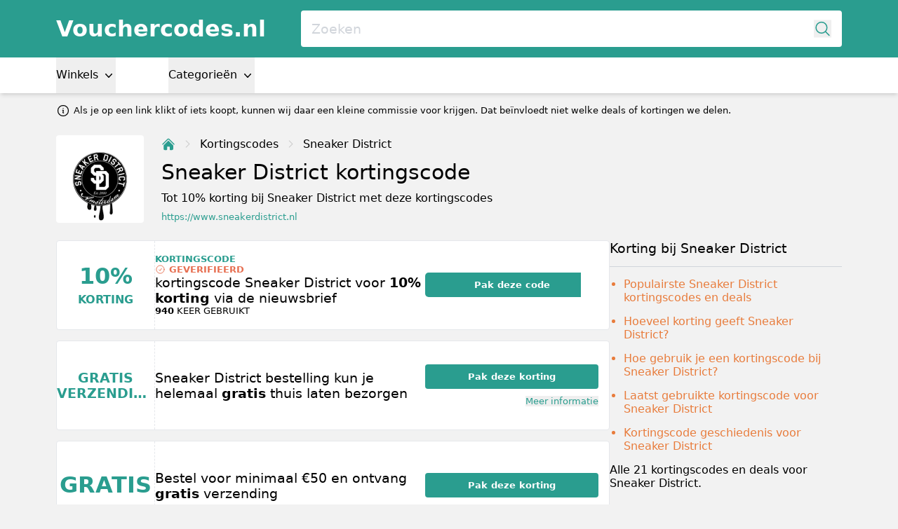

--- FILE ---
content_type: text/html; charset=utf-8
request_url: https://www.vouchercodes.nl/sneakerdistrict.nl
body_size: 13091
content:
<!DOCTYPE html>
<html lang="nl-NL">
<head>
  <meta charset="UTF-8" />
  <meta http-equiv="X-UA-Compatible" content="IE=edge" />
  <meta name="viewport" content="width=device-width, initial-scale=1.0" />
    <meta property="og:locale" content="nl_NL" />
<meta property="og:url" content="https://www.vouchercodes.nl/sneakerdistrict.nl" />
<meta property="og:type" content="website" />
<meta name="robots" content="index, follow" />
<title>Sneaker District kortingscode: 10% korting in januari 2026</title>
<meta property="og:title" content="Sneaker District kortingscode: 10% korting in januari 2026" />
<meta name="twitter:title" content="Sneaker District kortingscode: 10% korting in januari 2026" />
<meta name="embedx:title" content="Sneaker District kortingscode: 10% korting in januari 2026" />
<meta name="description" content="Alle 21 kortingscodes en deals. ☑️ Vandaag werkend getest ☑️ Ontvang nu 10% korting bij Sneaker District met deze kortingscode via Vouchercodes.nl" />
<meta property="og:description" content="Alle 21 kortingscodes en deals. ☑️ Vandaag werkend getest ☑️ Ontvang nu 10% korting bij Sneaker District met deze kortingscode via Vouchercodes.nl" />
<meta name="twitter:description" content="Alle 21 kortingscodes en deals. ☑️ Vandaag werkend getest ☑️ Ontvang nu 10% korting bij Sneaker District met deze kortingscode via Vouchercodes.nl" />
<meta name="embedx:description" content="Alle 21 kortingscodes en deals. ☑️ Vandaag werkend getest ☑️ Ontvang nu 10% korting bij Sneaker District met deze kortingscode via Vouchercodes.nl" />
<meta name="image" content="https://res.cloudinary.com/discountclub/image/upload/zDcpBDdQgIctZXGw6gffkVGztZJrnM0M4DdhdHDI.png" />
<meta property="og:image" content="https://res.cloudinary.com/discountclub/image/upload/zDcpBDdQgIctZXGw6gffkVGztZJrnM0M4DdhdHDI.png" />
<meta name="twitter:image" content="https://res.cloudinary.com/discountclub/image/upload/zDcpBDdQgIctZXGw6gffkVGztZJrnM0M4DdhdHDI.png" />
<meta name="embedx:image" content="https://res.cloudinary.com/discountclub/image/upload/zDcpBDdQgIctZXGw6gffkVGztZJrnM0M4DdhdHDI.png" />
<link rel="alternate" hreflang="nl-NL" href="https://www.vouchercodes.nl/sneakerdistrict.nl" />
<link rel="canonical" href="https://www.vouchercodes.nl/sneakerdistrict.nl" />
<script type="application/ld+json">{"@context":"https://schema.org","@type":"FAQPage","mainEntity":[{"@type":"Question","name":"Is er een werkende Sneaker District kortingscode beschikbaar?","acceptedAnswer":{"@type":"Answer","text":"Ja! Ontvang nu 10% korting bij Sneaker District. Vaak kun je de kortingscode ook gebruiken op items die al zijn afgeprijsd, maar check hiervoor de voorwaarden want er kunnen items uitgesloten zijn van deze extra korting."}},{"@type":"Question","name":"Wat is de de hoogste korting voor Sneaker District?","acceptedAnswer":{"@type":"Answer","text":"Gebruik de kortingscode op afgeprijsde items bij Sneaker District. Momenteel kun je  korting krijgen op specifieke items. Wanneer je de kortingscode gebruikt kun je 10% extra korting krijgen. Soms werkt de code niet aangezien er specifieke voorwaarden kunnen gelden."}},{"@type":"Question","name":"Welke betaalopties biedt Sneaker District aan?","acceptedAnswer":{"@type":"Answer","text":"Bij Sneaker District kun je op verschillende manieren betalen. Gebruik iDEAL voor een snelle bankoverschrijving of betaal met PayPal voor extra gemak. Klanten in België kunnen Bancontact gebruiken. Liever achteraf betalen? Kies dan voor Riverty. Ook creditcards zoals Mastercard, Visa en American Express worden geaccepteerd. Of je nu een sneakerhead bent of gewoon op zoek naar iets nieuws, Sneaker District maakt betalen eenvoudig en flexibel."}},{"@type":"Question","name":"Is er gratis verzending voor Sneaker District?","acceptedAnswer":{"@type":"Answer","text":"Bij Sneaker District krijg je gratis verzending op bestellingen boven €50. Voor bestellingen onder dit bedrag zijn de verzendkosten €3,95. Dit geldt voor leveringen binnen Nederland."}}]}</script>
<script type="application/ld+json">{"@context":"https://schema.org","@type":"WebPage","name":"Sneaker District kortingscode: 10% korting in januari 2026","description":"Alle 21 kortingscodes en deals. ☑️ Vandaag werkend getest ☑️ Ontvang nu 10% korting bij Sneaker District met deze kortingscode via Vouchercodes.nl"}</script>
  <link rel="icon" type="image/png" sizes="32x32"
        href="https://www.vouchercodes.nl/build/assets/favicon-32x32-F-kdLUL0.png">
  <link rel="preconnect" href="https://res.cloudinary.com" crossorigin>
  <link rel="dns-prefetch" href="https://res.cloudinary.com" />

  
  <link rel="preload" as="style" href="https://www.vouchercodes.nl/build/assets/app-CSvskUKW.css" /><link rel="modulepreload" as="script" href="https://www.vouchercodes.nl/build/assets/app-D4jAnB0m.js" /><link rel="modulepreload" as="script" href="https://www.vouchercodes.nl/build/assets/vendor-DSwJrwL_.js" /><link rel="stylesheet" href="https://www.vouchercodes.nl/build/assets/app-CSvskUKW.css" data-navigate-track="reload" /><script type="module" src="https://www.vouchercodes.nl/build/assets/app-D4jAnB0m.js" data-navigate-track="reload"></script>
  <!-- Livewire Styles --><style >[wire\:loading][wire\:loading], [wire\:loading\.delay][wire\:loading\.delay], [wire\:loading\.inline-block][wire\:loading\.inline-block], [wire\:loading\.inline][wire\:loading\.inline], [wire\:loading\.block][wire\:loading\.block], [wire\:loading\.flex][wire\:loading\.flex], [wire\:loading\.table][wire\:loading\.table], [wire\:loading\.grid][wire\:loading\.grid], [wire\:loading\.inline-flex][wire\:loading\.inline-flex] {display: none;}[wire\:loading\.delay\.none][wire\:loading\.delay\.none], [wire\:loading\.delay\.shortest][wire\:loading\.delay\.shortest], [wire\:loading\.delay\.shorter][wire\:loading\.delay\.shorter], [wire\:loading\.delay\.short][wire\:loading\.delay\.short], [wire\:loading\.delay\.default][wire\:loading\.delay\.default], [wire\:loading\.delay\.long][wire\:loading\.delay\.long], [wire\:loading\.delay\.longer][wire\:loading\.delay\.longer], [wire\:loading\.delay\.longest][wire\:loading\.delay\.longest] {display: none;}[wire\:offline][wire\:offline] {display: none;}[wire\:dirty]:not(textarea):not(input):not(select) {display: none;}:root {--livewire-progress-bar-color: #2299dd;}[x-cloak] {display: none !important;}[wire\:cloak] {display: none !important;}</style>
            <script async defer data-website-id="b00a5a2f-f26b-4f0b-84d6-23b2420f9191" src="https://analytics.vouchercodes.nl/script.js"></script>
      </head>
<body class="flex flex-col min-h-screen" :class="{'overflow-hidden' : showNav || showSearch}"
      x-data="{
        showNav: false,
        showSearch: false,
        dealsMetaBox: $persist(false)
      }">



<div class="bg-primary text-white md:hidden z-40" @click.outside="showNav = false">
  <div class="container">
    <div class="flex justify-between items-center h-10">
      
      <button
        type="button"
        class="min-w-[21px] min-h-[21px] flex justify-center"
        @click="showNav = !showNav"
        :class="{'opacity-0' : showSearch}"
      >
        <svg x-show="!showNav" xmlns="http://www.w3.org/2000/svg" viewBox="0 0 24 24" fill="currentColor" class="w-6 h-6">
          <path fill-rule="evenodd" d="M3 6.75A.75.75 0 013.75 6h16.5a.75.75 0 010 1.5H3.75A.75.75 0 013 6.75zM3 12a.75.75 0 01.75-.75h16.5a.75.75 0 010 1.5H3.75A.75.75 0 013 12zm0 5.25a.75.75 0 01.75-.75h16.5a.75.75 0 010 1.5H3.75a.75.75 0 01-.75-.75z" clip-rule="evenodd" />
        </svg>
        <svg x-show="showNav" x-cloak xmlns="http://www.w3.org/2000/svg" viewBox="0 0 24 24" fill="currentColor" class="w-6 h-6">
          <path fill-rule="evenodd" d="M12 2.25c-5.385 0-9.75 4.365-9.75 9.75s4.365 9.75 9.75 9.75 9.75-4.365 9.75-9.75S17.385 2.25 12 2.25zm-1.72 6.97a.75.75 0 10-1.06 1.06L10.94 12l-1.72 1.72a.75.75 0 101.06 1.06L12 13.06l1.72 1.72a.75.75 0 101.06-1.06L13.06 12l1.72-1.72a.75.75 0 10-1.06-1.06L12 10.94l-1.72-1.72z" clip-rule="evenodd" />
        </svg>
      </button>
      

      
      <a href="https://www.vouchercodes.nl" class="text-xl font-bold">Vouchercodes.nl</a>

      
      <button
        type="button"
        class="min-w-[24px] min-h-[24px] flex justify-center"
        @click="showSearch = !showSearch, $nextTick(() =>  document.querySelector('#searchInput').focus())"
        :disabled="showNav"
        :class="{'opacity-0' : showNav}"
      >
        <svg x-show="!showSearch" xmlns="http://www.w3.org/2000/svg" fill="none" viewBox="0 0 24 24" stroke-width="1.5" stroke="currentColor" class="w-5 h-5">
          <path stroke-linecap="round" stroke-linejoin="round" d="M21 21l-5.197-5.197m0 0A7.5 7.5 0 105.196 5.196a7.5 7.5 0 0010.607 10.607z" />
        </svg>
        <svg x-show="showSearch" x-cloak xmlns="http://www.w3.org/2000/svg" viewBox="0 0 24 24" fill="currentColor" class="w-6 h-6">
          <path fill-rule="evenodd" d="M12 2.25c-5.385 0-9.75 4.365-9.75 9.75s4.365 9.75 9.75 9.75 9.75-4.365 9.75-9.75S17.385 2.25 12 2.25zm-1.72 6.97a.75.75 0 10-1.06 1.06L10.94 12l-1.72 1.72a.75.75 0 101.06 1.06L12 13.06l1.72 1.72a.75.75 0 101.06-1.06L13.06 12l1.72-1.72a.75.75 0 10-1.06-1.06L12 10.94l-1.72-1.72z" clip-rule="evenodd" />
        </svg>
      </button>
      
    </div>

    
    <div class="absolute left-0 top-10 bottom-0 z-50 w-full bg-gray" x-cloak x-show="showNav && !showSearch">
      <div class="container">
        <div class="divide-y divide-primary">
          
          <div x-data="{dropdownOpen: false}" @click.outside="dropdownOpen = false">
            <button class="text-black text-lg font-medium py-3 w-full text-left" type="button"
                    @click="dropdownOpen = !dropdownOpen">
              Winkels
              <svg xmlns="http://www.w3.org/2000/svg" viewBox="0 0 20 20" fill="currentColor" class="w-4 h-4 inline align-bottom" :class="{'transform rotate-180' : dropdownOpen}">
                <path fill-rule="evenodd" d="M5.23 7.21a.75.75 0 011.06.02L10 11.168l3.71-3.938a.75.75 0 111.08 1.04l-4.25 4.5a.75.75 0 01-1.08 0l-4.25-4.5a.75.75 0 01.02-1.06z" clip-rule="evenodd" />
              </svg>
            </button>

            <div class="grid grid-cols-2 gap-3 p-3" x-show="dropdownOpen">
                              <ul class="space-y-3" x-show="dropdownOpen">
                                      <li><a class="text-black" href="https://www.vouchercodes.nl/albelli.nl">Albelli</a></li>
                                      <li><a class="text-black" href="https://www.vouchercodes.nl/ah.nl">Albert Heijn</a></li>
                                      <li><a class="text-black" href="https://www.vouchercodes.nl/amazon.nl">Amazon</a></li>
                                      <li><a class="text-black" href="https://www.vouchercodes.nl/bol.com">bol.com</a></li>
                                      <li><a class="text-black" href="https://www.vouchercodes.nl/foodello.nl">Foodello</a></li>
                                      <li><a class="text-black" href="https://www.vouchercodes.nl/grover.com">Grover</a></li>
                                      <li><a class="text-black" href="https://www.vouchercodes.nl/jeanscentre.nl">Jeans Centre</a></li>
                                  </ul>
                              <ul class="space-y-3" x-show="dropdownOpen">
                                      <li><a class="text-black" href="https://www.vouchercodes.nl/jumbo.com">JUMBO</a></li>
                                      <li><a class="text-black" href="https://www.vouchercodes.nl/kleertjes.com">Kleertjes.com</a></li>
                                      <li><a class="text-black" href="https://www.vouchercodes.nl/malelions.com">Malelions</a></li>
                                      <li><a class="text-black" href="https://www.vouchercodes.nl/myprotein.com">MyProtein</a></li>
                                      <li><a class="text-black" href="https://www.vouchercodes.nl/nike.com">Nike</a></li>
                                      <li><a class="text-black" href="https://www.vouchercodes.nl/schuurman-schoenen.nl">Schuurman Schoenen</a></li>
                                      <li><a class="text-black" href="https://www.vouchercodes.nl/wehkamp.nl">Wehkamp</a></li>
                                  </ul>
                            <a class="text-black" href="https://www.vouchercodes.nl/winkels">Alle winkels</a>
            </div>
          </div>
          

          
          <div x-data="{dropdownOpen: false}" @click.outside="dropdownOpen = false">
            <button class="text-black text-lg font-medium py-3 w-full text-left" type="button"
                    @click="dropdownOpen = !dropdownOpen">
              Categorieën
              <svg xmlns="http://www.w3.org/2000/svg" viewBox="0 0 20 20" fill="currentColor" class="w-4 h-4 inline align-bottom" :class="{'transform rotate-180' : dropdownOpen}">
                <path fill-rule="evenodd" d="M5.23 7.21a.75.75 0 011.06.02L10 11.168l3.71-3.938a.75.75 0 111.08 1.04l-4.25 4.5a.75.75 0 01-1.08 0l-4.25-4.5a.75.75 0 01.02-1.06z" clip-rule="evenodd" />
              </svg>
            </button>

            <div class="grid grid-cols-2 gap-3 p-3" x-show="dropdownOpen">
                              <ul class="space-y-3" x-show="dropdownOpen">
                                      <li><a class="text-black" href="https://www.vouchercodes.nl/categorie/auto-motor">Auto &amp; Motor</a></li>
                                      <li><a class="text-black" href="https://www.vouchercodes.nl/categorie/baby-kind">Baby &amp; Kind</a></li>
                                      <li><a class="text-black" href="https://www.vouchercodes.nl/categorie/boeken-muziek-films-games">Boeken, Muziek, Films &amp; Games</a></li>
                                      <li><a class="text-black" href="https://www.vouchercodes.nl/categorie/cadeaus-gadgets">Cadeaus &amp; Gadgets</a></li>
                                      <li><a class="text-black" href="https://www.vouchercodes.nl/categorie/computer-software">Computer &amp; Software</a></li>
                                      <li><a class="text-black" href="https://www.vouchercodes.nl/categorie/dagje-uit">Dagje uit</a></li>
                                      <li><a class="text-black" href="https://www.vouchercodes.nl/categorie/dieren">Dieren</a></li>
                                      <li><a class="text-black" href="https://www.vouchercodes.nl/categorie/electronica-huishoudelijk">Electronica &amp; Huishoudelijk</a></li>
                                      <li><a class="text-black" href="https://www.vouchercodes.nl/categorie/eten-drinken">Eten &amp; Drinken</a></li>
                                  </ul>
                              <ul class="space-y-3" x-show="dropdownOpen">
                                      <li><a class="text-black" href="https://www.vouchercodes.nl/categorie/foto-print">Foto &amp; Print</a></li>
                                      <li><a class="text-black" href="https://www.vouchercodes.nl/categorie/huis-tuin">Huis &amp; Tuin</a></li>
                                      <li><a class="text-black" href="https://www.vouchercodes.nl/categorie/mobiel-internet">Mobiel &amp; Internet</a></li>
                                      <li><a class="text-black" href="https://www.vouchercodes.nl/categorie/mode-accessoires">Mode &amp; Accessoires</a></li>
                                      <li><a class="text-black" href="https://www.vouchercodes.nl/categorie/mooi-gezond">Mooi &amp; Gezond</a></li>
                                      <li><a class="text-black" href="https://www.vouchercodes.nl/categorie/schoenen">Schoenen</a></li>
                                      <li><a class="text-black" href="https://www.vouchercodes.nl/categorie/sport-outdoor">Sport &amp; Outdoor</a></li>
                                      <li><a class="text-black" href="https://www.vouchercodes.nl/categorie/vakantie-reizen">Vakantie &amp; Reizen</a></li>
                                      <li><a class="text-black" href="https://www.vouchercodes.nl/categorie/warenhuizen-supermarkten">Warenhuizen &amp; Supermarkten</a></li>
                                  </ul>
                          </div>
          </div>
          
        </div>
      </div>
    </div>
  </div>
</div>



<div class="hidden md:block z-40">
  <div class="bg-primary">
    <div class="container">
      <div class="flex items-center py-3">
        <a href="https://www.vouchercodes.nl" class="text-2xl text-white font-bold">Vouchercodes.nl</a>

        <div class="flex-1 relative ml-10">
          <form action="https://www.vouchercodes.nl/zoeken" autocomplete="off">
            <input
              type="text"
              name="query"
              class="w-full rounded text-lg font-medium p-3 pr-8 placeholder-gray-300 focus:outline-none"
              placeholder="Zoeken"
              @click.prevent="showSearch = !showSearch, $nextTick(() =>  document.querySelector('#searchInput').focus())"
            />
            <button
              type="button"
              class="absolute top-1/2 transform -translate-y-1/2 right-3"
              @click="showSearch = !showSearch, $nextTick(() =>  document.querySelector('#searchInput').focus())"
            >
              <svg xmlns="http://www.w3.org/2000/svg" fill="none" viewBox="0 0 24 24" stroke-width="1.5" stroke="currentColor" class="w-5 h-5 text-primary">
                <path stroke-linecap="round" stroke-linejoin="round" d="M21 21l-5.197-5.197m0 0A7.5 7.5 0 105.196 5.196a7.5 7.5 0 0010.607 10.607z" />
              </svg>
            </button>
          </form>
        </div>
      </div>
    </div>
  </div>

  <nav class="bg-white shadow-md">
    <div class="container">
      <div class="flex space-x-15">
        
        <div x-data="{dropdownOpen: false}" @click.outside="dropdownOpen = false">
          <div class="fixed inset-0 bg-black/40" x-show="dropdownOpen" x-transition.opacity x-cloak style="z-index: -1"
               @click="dropdownOpen = false"></div>

          <button class="text-black font-medium py-3" type="button"
                  @click="dropdownOpen = !dropdownOpen">
            Winkels
            <svg xmlns="http://www.w3.org/2000/svg" viewBox="0 0 20 20" fill="currentColor" class="w-4 h-4 inline" :class="{'transform rotate-180' : dropdownOpen}">
              <path fill-rule="evenodd" d="M5.23 7.21a.75.75 0 011.06.02L10 11.168l3.71-3.938a.75.75 0 111.08 1.04l-4.25 4.5a.75.75 0 01-1.08 0l-4.25-4.5a.75.75 0 01.02-1.06z" clip-rule="evenodd" />
            </svg>
          </button>


          
          <div class="bg-white absolute left-0 w-full shadow-md" x-cloak x-show="dropdownOpen">
            <div class="container">
              <div class="flex space-x-20 py-5 border-t border-primary">
                                  <ul class="space-y-3">
                                          <li><a href="https://www.vouchercodes.nl/albelli.nl">Albelli</a></li>
                                          <li><a href="https://www.vouchercodes.nl/ah.nl">Albert Heijn</a></li>
                                          <li><a href="https://www.vouchercodes.nl/amazon.nl">Amazon</a></li>
                                          <li><a href="https://www.vouchercodes.nl/bol.com">bol.com</a></li>
                                      </ul>
                                  <ul class="space-y-3">
                                          <li><a href="https://www.vouchercodes.nl/foodello.nl">Foodello</a></li>
                                          <li><a href="https://www.vouchercodes.nl/grover.com">Grover</a></li>
                                          <li><a href="https://www.vouchercodes.nl/jeanscentre.nl">Jeans Centre</a></li>
                                          <li><a href="https://www.vouchercodes.nl/jumbo.com">JUMBO</a></li>
                                      </ul>
                                  <ul class="space-y-3">
                                          <li><a href="https://www.vouchercodes.nl/kleertjes.com">Kleertjes.com</a></li>
                                          <li><a href="https://www.vouchercodes.nl/malelions.com">Malelions</a></li>
                                          <li><a href="https://www.vouchercodes.nl/myprotein.com">MyProtein</a></li>
                                      </ul>
                                  <ul class="space-y-3">
                                          <li><a href="https://www.vouchercodes.nl/nike.com">Nike</a></li>
                                          <li><a href="https://www.vouchercodes.nl/schuurman-schoenen.nl">Schuurman Schoenen</a></li>
                                          <li><a href="https://www.vouchercodes.nl/wehkamp.nl">Wehkamp</a></li>
                                      </ul>
                              </div>
              <div class="pb-3"><a href="https://www.vouchercodes.nl/winkels">Alle winkels</a></div>
            </div>
          </div>
        </div>
        

        
        <div x-data="{dropdownOpen: false}" @click.outside="dropdownOpen = false">
          <div class="fixed inset-0 bg-black/40" x-show="dropdownOpen" x-transition.opacity x-cloak style="z-index: -1"
               @click="dropdownOpen = false"></div>

          <button class="text-black font-medium py-3" type="button"
                  @click="dropdownOpen = !dropdownOpen">
            Categorieën
            <svg xmlns="http://www.w3.org/2000/svg" viewBox="0 0 20 20" fill="currentColor" class="w-4 h-4 inline" :class="{'transform rotate-180' : dropdownOpen}">
              <path fill-rule="evenodd" d="M5.23 7.21a.75.75 0 011.06.02L10 11.168l3.71-3.938a.75.75 0 111.08 1.04l-4.25 4.5a.75.75 0 01-1.08 0l-4.25-4.5a.75.75 0 01.02-1.06z" clip-rule="evenodd" />
            </svg>
          </button>

          
          <div class="bg-white absolute left-0 w-full shadow-md" x-cloak x-show="dropdownOpen">
            <div class="container">
              <div class="flex space-x-20 py-5 border-t border-primary">
                                  <ul class="space-y-3">
                                          <li><a href="https://www.vouchercodes.nl/categorie/auto-motor">Auto &amp; Motor</a></li>
                                          <li><a href="https://www.vouchercodes.nl/categorie/baby-kind">Baby &amp; Kind</a></li>
                                          <li><a href="https://www.vouchercodes.nl/categorie/boeken-muziek-films-games">Boeken, Muziek, Films &amp; Games</a></li>
                                          <li><a href="https://www.vouchercodes.nl/categorie/cadeaus-gadgets">Cadeaus &amp; Gadgets</a></li>
                                          <li><a href="https://www.vouchercodes.nl/categorie/computer-software">Computer &amp; Software</a></li>
                                      </ul>
                                  <ul class="space-y-3">
                                          <li><a href="https://www.vouchercodes.nl/categorie/dagje-uit">Dagje uit</a></li>
                                          <li><a href="https://www.vouchercodes.nl/categorie/dieren">Dieren</a></li>
                                          <li><a href="https://www.vouchercodes.nl/categorie/electronica-huishoudelijk">Electronica &amp; Huishoudelijk</a></li>
                                          <li><a href="https://www.vouchercodes.nl/categorie/eten-drinken">Eten &amp; Drinken</a></li>
                                          <li><a href="https://www.vouchercodes.nl/categorie/foto-print">Foto &amp; Print</a></li>
                                      </ul>
                                  <ul class="space-y-3">
                                          <li><a href="https://www.vouchercodes.nl/categorie/huis-tuin">Huis &amp; Tuin</a></li>
                                          <li><a href="https://www.vouchercodes.nl/categorie/mobiel-internet">Mobiel &amp; Internet</a></li>
                                          <li><a href="https://www.vouchercodes.nl/categorie/mode-accessoires">Mode &amp; Accessoires</a></li>
                                          <li><a href="https://www.vouchercodes.nl/categorie/mooi-gezond">Mooi &amp; Gezond</a></li>
                                      </ul>
                                  <ul class="space-y-3">
                                          <li><a href="https://www.vouchercodes.nl/categorie/schoenen">Schoenen</a></li>
                                          <li><a href="https://www.vouchercodes.nl/categorie/sport-outdoor">Sport &amp; Outdoor</a></li>
                                          <li><a href="https://www.vouchercodes.nl/categorie/vakantie-reizen">Vakantie &amp; Reizen</a></li>
                                          <li><a href="https://www.vouchercodes.nl/categorie/warenhuizen-supermarkten">Warenhuizen &amp; Supermarkten</a></li>
                                      </ul>
                              </div>
            </div>
          </div>
        </div>
        
      </div>
    </div>
  </nav>
</div>



<div class="container text-xs md:text-sm pt-3 flex items-center">
  <svg class="shrink-0 [:where(&amp;)]:size-6 size-4 mr-1" data-flux-icon xmlns="http://www.w3.org/2000/svg" fill="none" viewBox="0 0 24 24" stroke-width="1.5" stroke="currentColor" aria-hidden="true" data-slot="icon">
  <path stroke-linecap="round" stroke-linejoin="round" d="m11.25 11.25.041-.02a.75.75 0 0 1 1.063.852l-.708 2.836a.75.75 0 0 0 1.063.853l.041-.021M21 12a9 9 0 1 1-18 0 9 9 0 0 1 18 0Zm-9-3.75h.008v.008H12V8.25Z"/>
</svg>

          Als je op een link klikt of iets koopt, kunnen wij daar een kleine commissie voor krijgen. Dat beïnvloedt niet welke deals of kortingen we delen.
</div>


<div class="absolute inset-0 z-50"
     x-cloak
     x-show="showSearch"
     @click.outside="showSearch = false"
     @keyup.escape="showSearch = false"
     role="dialog"
     aria-modal="true"
     tabindex="-1"
>
  <div wire:snapshot="{&quot;data&quot;:{&quot;query&quot;:&quot;&quot;},&quot;memo&quot;:{&quot;id&quot;:&quot;M4HhYZe5OSeds6K1lQOm&quot;,&quot;name&quot;:&quot;search&quot;,&quot;path&quot;:&quot;sneakerdistrict.nl&quot;,&quot;method&quot;:&quot;GET&quot;,&quot;children&quot;:[],&quot;scripts&quot;:[],&quot;assets&quot;:[],&quot;errors&quot;:[],&quot;locale&quot;:&quot;nl_NL&quot;},&quot;checksum&quot;:&quot;37ecbff2252bb2eb3972e30b8cb1f43419e6cc1c688c5eae6b7c381960d34972&quot;}" wire:effects="[]" wire:id="M4HhYZe5OSeds6K1lQOm" class="relative bg-white min-h-screen max-h-screen md:min-h-screen/3 overflow-y-scroll md:overflow-y-auto z-50">
  <div class="container text-black overflow-auto md:pt-10 pb-3 divide-y divide-primary">
    <form action="https://www.vouchercodes.nl/zoeken">
      <div class="flex">
        <input
          type="text"
          name="query"
          wire:model.live="query"
          placeholder="Zoeken"
          class="w-11/12 bg-transparent text-lg md:text-2xl font-medium text-dark py-3 focus:outline-none placeholder-gray-300"
          id="searchInput"
        />
        <div class="flex w-1/12 justify-end">
          <button
            type="button"
            class="text-primary text-[24px]"
            @click="showSearch = !showSearch">
            <svg xmlns="http://www.w3.org/2000/svg" viewBox="0 0 24 24" fill="currentColor" class="w-6 h-6">
              <path fill-rule="evenodd" d="M12 2.25c-5.385 0-9.75 4.365-9.75 9.75s4.365 9.75 9.75 9.75 9.75-4.365 9.75-9.75S17.385 2.25 12 2.25zm-1.72 6.97a.75.75 0 10-1.06 1.06L10.94 12l-1.72 1.72a.75.75 0 101.06 1.06L12 13.06l1.72 1.72a.75.75 0 101.06-1.06L13.06 12l1.72-1.72a.75.75 0 10-1.06-1.06L12 10.94l-1.72-1.72z" clip-rule="evenodd" />
            </svg>
          </button>
        </div>
      </div>
    </form>

    <div wire:loading class="absolute right-0 top-0 py-2.5 px-1">
      <svg class="animate-spin h-5 w-5" xmlns="http://www.w3.org/2000/svg" fill="none" viewBox="0 0 24 24">
        <circle class="opacity-25" cx="12" cy="12" r="10" stroke="currentColor" stroke-width="4"></circle>
        <path class="opacity-75" fill="currentColor"
              d="M4 12a8 8 0 018-8V0C5.373 0 0 5.373 0 12h4zm2 5.291A7.962 7.962 0 014 12H0c0 3.042 1.135 5.824 3 7.938l3-2.647z"></path>
      </svg>
    </div>

    <div class="grid gap-x-3 grid-cols-1 md:grid-cols-2 divide-y divide-primary md:divide-y-0">
      
      <div class="py-3">
        <h3 class="text-xl font-medium">Winkels</h3>
        <div class="space-y-3 mt-3">

          
          <!--[if BLOCK]><![endif]--><!--[if ENDBLOCK]><![endif]-->

          
          <!--[if BLOCK]><![endif]-->            <a href="https://www.vouchercodes.nl/albelli.nl" class="flex space-x-3">
              <img class="w-10 shrink-0 object-contain"
     alt="Albelli"
     width="125"
     height="125"
     src="https://res.cloudinary.com/discountclub/image/upload/c_lpad,h_125,w_125/RLDLOUU3evISNiKvqoa3mt8h1sU9CZ0Tbkqmfrvc.png" />
              <div class="space-y-1">
                <h4 class="text-base font-medium">
                  Albelli
                </h4>
                <p class="text-sm text-dark">albelli.nl</p>
              </div>
            </a>
                      <a href="https://www.vouchercodes.nl/ah.nl" class="flex space-x-3">
              <img class="w-10 shrink-0 object-contain"
     alt="Albert Heijn"
     width="125"
     height="125"
     src="https://res.cloudinary.com/discountclub/image/upload/c_lpad,h_125,w_125/DtQQ8DBbDuBnFZzxJW9HjNE8WOWHvXhdqNiurpp5.jpg" />
              <div class="space-y-1">
                <h4 class="text-base font-medium">
                  Albert Heijn
                </h4>
                <p class="text-sm text-dark">ah.nl</p>
              </div>
            </a>
                      <a href="https://www.vouchercodes.nl/amazon.nl" class="flex space-x-3">
              <img class="w-10 shrink-0 object-contain"
     alt="Amazon"
     width="125"
     height="125"
     src="https://res.cloudinary.com/discountclub/image/upload/c_lpad,h_125,w_125/c4BmhhQzBFuLJ1gThX88hl6SkUVJShSgDMft84qx.jpg" />
              <div class="space-y-1">
                <h4 class="text-base font-medium">
                  Amazon
                </h4>
                <p class="text-sm text-dark">amazon.nl</p>
              </div>
            </a>
                      <a href="https://www.vouchercodes.nl/america-today.com" class="flex space-x-3">
              <img class="w-10 shrink-0 object-contain"
     alt="America Today"
     width="125"
     height="125"
     src="https://res.cloudinary.com/discountclub/image/upload/c_lpad,h_125,w_125/dpNAkTvMM6qBOlkFlEGh1mhrIiVRVTFWjIsuJuIf.png" />
              <div class="space-y-1">
                <h4 class="text-base font-medium">
                  America Today
                </h4>
                <p class="text-sm text-dark">america-today.com</p>
              </div>
            </a>
          <!--[if ENDBLOCK]><![endif]-->
        </div>

        <a class="inline-block mt-4 font-medium text-primary text-base" href="https://www.vouchercodes.nl/winkels">Alle winkels</a>
      </div>

      
      <!--[if BLOCK]><![endif]--><!--[if ENDBLOCK]><![endif]-->
    </div>
  </div>
</div>  <div class="fixed inset-0 bg-black/40" x-show="showSearch" x-transition.opacity x-cloak @click="showSearch = false"></div>
</div>



<main class="pt-3 pb-5 md:pt-5 md:pb-7 flex-1">
  
    <div class="container">
    <figure class="flex items-center space-x-5">
              <div class="w-20 lg:w-25 h-full overflow-hidden rounded shrink-0">
          <a href="https://www.vouchercodes.nl/goto?store=sneakerdistrict.nl" alt="Sneaker District" target="_blank" rel="nofollow">
            <img class=""
     alt="Sneaker District"
     width="125"
     height="125"
     src="https://res.cloudinary.com/discountclub/image/upload/c_lpad,h_125,w_125/zDcpBDdQgIctZXGw6gffkVGztZJrnM0M4DdhdHDI.png" />          </a>
        </div>
      
      <figcaption>
        <ul itemscope itemtype="https://schema.org/BreadcrumbList" class="space-x-2 hidden md:flex items-center mb-2">
          <li itemprop="itemListElement" itemscope itemtype="https://schema.org/ListItem"
              class="leading-[24px] text-primary">
            <a itemprop="item" href="https://www.vouchercodes.nl">
              <svg xmlns="http://www.w3.org/2000/svg" viewBox="0 0 24 24" fill="currentColor" class="w-4 h-4">
              <path
                d="M11.47 3.84a.75.75 0 011.06 0l8.69 8.69a.75.75 0 101.06-1.06l-8.689-8.69a2.25 2.25 0 00-3.182 0l-8.69 8.69a.75.75 0 001.061 1.06l8.69-8.69z" />
              <path
                d="M12 5.432l8.159 8.159c.03.03.06.058.091.086v6.198c0 1.035-.84 1.875-1.875 1.875H15a.75.75 0 01-.75-.75v-4.5a.75.75 0 00-.75-.75h-3a.75.75 0 00-.75.75V21a.75.75 0 01-.75.75H5.625a1.875 1.875 0 01-1.875-1.875v-6.198a2.29 2.29 0 00.091-.086L12 5.43z" />
            </svg>
              <span itemprop="name" class="hidden">Home</span>
            </a>
            <meta itemprop="position" content="1" />
          </li>
          <li class="text-disabled">
            <svg xmlns="http://www.w3.org/2000/svg" viewBox="0 0 24 24" fill="currentColor" class="w-3 h-3">
              <path fill-rule="evenodd"
                    d="M16.28 11.47a.75.75 0 010 1.06l-7.5 7.5a.75.75 0 01-1.06-1.06L14.69 12 7.72 5.03a.75.75 0 011.06-1.06l7.5 7.5z"
                    clip-rule="evenodd" />
            </svg>
          </li>
          <li itemprop="itemListElement" itemscope itemtype="https://schema.org/ListItem" class="leading-[24px]">
            <a itemprop="item" href="https://www.vouchercodes.nl/winkels">
              <span itemprop="name">Kortingscodes</span>
            </a>
            <meta itemprop="position" content="2" />
          </li>
          <li class="leading-[24px] text-disabled">
            <svg xmlns="http://www.w3.org/2000/svg" viewBox="0 0 24 24" fill="currentColor" class="w-3 h-3">
              <path fill-rule="evenodd"
                    d="M16.28 11.47a.75.75 0 010 1.06l-7.5 7.5a.75.75 0 01-1.06-1.06L14.69 12 7.72 5.03a.75.75 0 011.06-1.06l7.5 7.5z"
                    clip-rule="evenodd" />
            </svg>
          </li>
          <li itemprop="itemListElement" itemscope
              itemtype="https://schema.org/ListItem" class="leading-[24px]">
            <a itemscope itemtype="https://schema.org/WebPage"
               itemprop="item" itemid="https://www.vouchercodes.nl/sneakerdistrict.nl" href="https://www.vouchercodes.nl/sneakerdistrict.nl">
              <span itemprop="name">Sneaker District</span>
            </a>
            <meta itemprop="position" content="3" />
          </li>
        </ul>

        <div class="space-y-2">
          <h1 class="text-xl md:text-[30px] md:leading-[35px] font-medium">Sneaker District kortingscode</h1>
          <h2>Tot 10% korting bij Sneaker District met deze kortingscodes</h2>
          <a href="https://www.vouchercodes.nl/goto?store=sneakerdistrict.nl" target="_blank" rel="nofollow"
             class="text-primary text-sm block">https://www.sneakerdistrict.nl</a>
        </div>
      </figcaption>
    </figure>
  </div>

  <div class="container px-3 mt-3 md:mt-5">
    <div class="flex flex-col lg:flex-row gap-y-8 gap-5">
      <div class="w-full">
        <div class="space-y-2 lg:space-y-3">
                      <article
  class="min-h-[110px] md:min-h-[128px] relative flex flex-nowrap items-center gap-2 lg:gap-4 bg-white border border-gray-200 rounded overflow-hidden group cursor-pointer"
  x-data="{
    infoOverlay: false,
  }"
  @click.outside="infoOverlay = false; auditOverlay = false;"
  data-store="sneakerdistrict.nl"
  data-modal="73738"
>
  <div class="text-primary text-center space-y-1 shrink-0 w-[100px] md:w-[140px] self-stretch flex flex-col justify-center border-dashed border-0 border-r card-price-tag">
    <h3
      class="font-bold uppercase text-ellipsis overflow-hidden leading-7 text-lg md:text-xl xl:text-2xl"
      dusk="card-price">10%</h3>
          <h3 class="font-bold text-sm md:text-base uppercase leading-4 md:leading-5">
        Korting
      </h3>
      </div>

  <div class="py-2 md:py-3 flex flex-col gap-y-1 md:gap-y-2 space-y-1- md:space-y-2- w-full">
          <span
  class="text-primary text-sm font-bold uppercase card-label mr-1 hidden md:inline">
        <span>kortingscode</span>
      </span>          <span
  class="text-danger text-sm font-bold uppercase card-label mr-1">
        <svg xmlns="http://www.w3.org/2000/svg" fill="none" viewBox="0 0 24 24" stroke-width="1.5" stroke="currentColor"
           class="w-3 h-3 inline align-bottom">
        <path stroke-linecap="round" stroke-linejoin="round"
              d="M9 12.75 11.25 15 15 9.75M21 12a9 9 0 1 1-18 0 9 9 0 0 1 18 0Z" />
      </svg>
      <span>geverifieerd</span>
      </span>        <h3 class="font-medium md:text-lg highlight-title" dusk="card-title">kortingscode Sneaker District voor <em>10% korting</em> via de nieuwsbrief</h3>
          <p class="font-medium text-sm uppercase">
        <span class="font-bold">940</span> keer gebruikt
      </p>
      </div>

  <span class="py-2 pr-2 lg:hidden text-primary">
    <svg xmlns="http://www.w3.org/2000/svg" viewBox="0 0 20 20" fill="currentColor" class="w-4 h-4">
      <path fill-rule="evenodd"
            d="M10 18a8 8 0 100-16 8 8 0 000 16zM6.75 9.25a.75.75 0 000 1.5h4.59l-2.1 1.95a.75.75 0 001.02 1.1l3.5-3.25a.75.75 0 000-1.1l-3.5-3.25a.75.75 0 10-1.02 1.1l2.1 1.95H6.75z"
            clip-rule="evenodd" />
    </svg>
  </span>

  <div class="w-full max-w-[262px] space-y-2 hidden lg:block lg:py-3 lg:pr-3 text-sm">

    
    <div class="py-3 md:p-2 w-full relative text-center block card-button-wrapper">
      <span
      class="bg-primary show-code-button absolute left-0 top-0 bottom-0 transition-all z-10 card-button w-full md:w-[90%] md:group-hover:w-[86%]"
      :class="{ 'hidden': dealsMetaBox }"
    >
    </span>
    <span
      dusk="card-voucher"
      class="card-voucher absolute px-3 flex justify-end items-center inset-0 text-base border border-primary rounded">ief</span>
    <span class="text-white font-bold relative z-20"
          :class="{ 'invisible': dealsMetaBox }"
    >Pak deze code</span>
  </div>

      </div>

  <!-- Info overlay -->
  <div class="card card-overlay absolute cursor-default inset-0 z-30" x-show="infoOverlay" x-cloak>
    <button type="button" class="card-close text-primary absolute top-3 right-3"
            @click="infoOverlay = false">
      <svg xmlns="http://www.w3.org/2000/svg" viewBox="0 0 20 20" fill="currentColor"
           class="w-4 h-4 pointer-events-none">
        <path fill-rule="evenodd"
              d="M10 18a8 8 0 100-16 8 8 0 000 16zM8.28 7.22a.75.75 0 00-1.06 1.06L8.94 10l-1.72 1.72a.75.75 0 101.06 1.06L10 11.06l1.72 1.72a.75.75 0 101.06-1.06L11.06 10l1.72-1.72a.75.75 0 00-1.06-1.06L10 8.94 8.28 7.22z"
              clip-rule="evenodd" />
      </svg>
    </button>

    <div class="space-y-3 pointer-events-none">
      <h3 class="font-medium">Voorwaarden</h3>
      <div class="text-sm">
        <p></p>
      </div>
    </div>
  </div>
</article>

                        <article
  class="min-h-[110px] md:min-h-[128px] relative flex flex-nowrap items-center gap-2 lg:gap-4 bg-white border border-gray-200 rounded overflow-hidden group cursor-pointer"
  x-data="{
    infoOverlay: false,
  }"
  @click.outside="infoOverlay = false; auditOverlay = false;"
  data-store="sneakerdistrict.nl"
  data-modal="313789"
>
  <div class="text-primary text-center space-y-1 shrink-0 w-[100px] md:w-[140px] self-stretch flex flex-col justify-center border-dashed border-0 border-r card-price-tag">
    <h3
      class="font-bold uppercase text-ellipsis overflow-hidden leading-4 text-sm md:text-lg"
      dusk="card-price">Gratis verzending</h3>
      </div>

  <div class="py-2 md:py-3 flex flex-col gap-y-1 md:gap-y-2 space-y-1- md:space-y-2- w-full">
        <h3 class="font-medium md:text-lg highlight-title" dusk="card-title">Sneaker District bestelling kun je helemaal <em>gratis</em> thuis laten bezorgen</h3>
      </div>

  <span class="py-2 pr-2 lg:hidden text-primary">
    <svg xmlns="http://www.w3.org/2000/svg" viewBox="0 0 20 20" fill="currentColor" class="w-4 h-4">
      <path fill-rule="evenodd"
            d="M10 18a8 8 0 100-16 8 8 0 000 16zM6.75 9.25a.75.75 0 000 1.5h4.59l-2.1 1.95a.75.75 0 001.02 1.1l3.5-3.25a.75.75 0 000-1.1l-3.5-3.25a.75.75 0 10-1.02 1.1l2.1 1.95H6.75z"
            clip-rule="evenodd" />
    </svg>
  </span>

  <div class="w-full max-w-[262px] space-y-2 hidden lg:block lg:py-3 lg:pr-3 text-sm">

    
    <div class="py-3 md:p-2 w-full relative text-center block card-button-wrapper">
      <span
      class="bg-primary rounded absolute left-0 top-0 bottom-0 w-full z-10 card-button">
      </span>
    <span class="text-white font-bold relative z-20">Pak deze korting</span>
  </div>

          <div class="text-right">
        <button type="button" class="text-primary relative z-10 card-more" @click="infoOverlay = !infoOverlay">
          Meer informatie
        </button>
      </div>
      </div>

  <!-- Info overlay -->
  <div class="card card-overlay absolute cursor-default inset-0 z-30" x-show="infoOverlay" x-cloak>
    <button type="button" class="card-close text-primary absolute top-3 right-3"
            @click="infoOverlay = false">
      <svg xmlns="http://www.w3.org/2000/svg" viewBox="0 0 20 20" fill="currentColor"
           class="w-4 h-4 pointer-events-none">
        <path fill-rule="evenodd"
              d="M10 18a8 8 0 100-16 8 8 0 000 16zM8.28 7.22a.75.75 0 00-1.06 1.06L8.94 10l-1.72 1.72a.75.75 0 101.06 1.06L10 11.06l1.72 1.72a.75.75 0 101.06-1.06L11.06 10l1.72-1.72a.75.75 0 00-1.06-1.06L10 8.94 8.28 7.22z"
              clip-rule="evenodd" />
      </svg>
    </button>

    <div class="space-y-3 pointer-events-none">
      <h3 class="font-medium">Voorwaarden</h3>
      <div class="text-sm">
        <p><p>Alleen geldig voor bestellingen vanaf €50</p>
</p>
      </div>
    </div>
  </div>
</article>

                        <article
  class="min-h-[110px] md:min-h-[128px] relative flex flex-nowrap items-center gap-2 lg:gap-4 bg-white border border-gray-200 rounded overflow-hidden group cursor-pointer"
  x-data="{
    infoOverlay: false,
  }"
  @click.outside="infoOverlay = false; auditOverlay = false;"
  data-store="sneakerdistrict.nl"
  data-modal="shipping-0"
>
  <div class="text-primary text-center space-y-1 shrink-0 w-[100px] md:w-[140px] self-stretch flex flex-col justify-center border-dashed border-0 border-r card-price-tag">
    <h3
      class="font-bold uppercase text-ellipsis overflow-hidden leading-7 text-lg md:text-xl xl:text-2xl"
      dusk="card-price">Gratis</h3>
      </div>

  <div class="py-2 md:py-3 flex flex-col gap-y-1 md:gap-y-2 space-y-1- md:space-y-2- w-full">
        <h3 class="font-medium md:text-lg highlight-title" dusk="card-title">Bestel voor minimaal €50 en ontvang <em>gratis</em> verzending</h3>
      </div>

  <span class="py-2 pr-2 lg:hidden text-primary">
    <svg xmlns="http://www.w3.org/2000/svg" viewBox="0 0 20 20" fill="currentColor" class="w-4 h-4">
      <path fill-rule="evenodd"
            d="M10 18a8 8 0 100-16 8 8 0 000 16zM6.75 9.25a.75.75 0 000 1.5h4.59l-2.1 1.95a.75.75 0 001.02 1.1l3.5-3.25a.75.75 0 000-1.1l-3.5-3.25a.75.75 0 10-1.02 1.1l2.1 1.95H6.75z"
            clip-rule="evenodd" />
    </svg>
  </span>

  <div class="w-full max-w-[262px] space-y-2 hidden lg:block lg:py-3 lg:pr-3 text-sm">

    
    <div class="py-3 md:p-2 w-full relative text-center block card-button-wrapper">
      <span
      class="bg-primary rounded absolute left-0 top-0 bottom-0 w-full z-10 card-button">
      </span>
    <span class="text-white font-bold relative z-20">Pak deze korting</span>
  </div>

      </div>

  <!-- Info overlay -->
  <div class="card card-overlay absolute cursor-default inset-0 z-30" x-show="infoOverlay" x-cloak>
    <button type="button" class="card-close text-primary absolute top-3 right-3"
            @click="infoOverlay = false">
      <svg xmlns="http://www.w3.org/2000/svg" viewBox="0 0 20 20" fill="currentColor"
           class="w-4 h-4 pointer-events-none">
        <path fill-rule="evenodd"
              d="M10 18a8 8 0 100-16 8 8 0 000 16zM8.28 7.22a.75.75 0 00-1.06 1.06L8.94 10l-1.72 1.72a.75.75 0 101.06 1.06L10 11.06l1.72 1.72a.75.75 0 101.06-1.06L11.06 10l1.72-1.72a.75.75 0 00-1.06-1.06L10 8.94 8.28 7.22z"
              clip-rule="evenodd" />
      </svg>
    </button>

    <div class="space-y-3 pointer-events-none">
      <h3 class="font-medium">Voorwaarden</h3>
      <div class="text-sm">
        <p></p>
      </div>
    </div>
  </div>
</article>

                      <article
  class="min-h-[110px] md:min-h-[128px] relative flex flex-nowrap items-center gap-2 lg:gap-4 bg-white border border-gray-200 rounded overflow-hidden group cursor-pointer"
  x-data="{
    infoOverlay: false,
  }"
  @click.outside="infoOverlay = false; auditOverlay = false;"
  data-store="sneakerdistrict.nl"
  data-modal="421674"
>
  <div class="text-primary text-center space-y-1 shrink-0 w-[100px] md:w-[140px] self-stretch flex flex-col justify-center border-dashed border-0 border-r card-price-tag">
    <h3
      class="font-bold uppercase text-ellipsis overflow-hidden leading-7 text-lg md:text-xl xl:text-2xl"
      dusk="card-price">50%</h3>
          <h3 class="font-bold text-sm md:text-base uppercase leading-4 md:leading-5">
        Korting
      </h3>
      </div>

  <div class="py-2 md:py-3 flex flex-col gap-y-1 md:gap-y-2 space-y-1- md:space-y-2- w-full">
        <h3 class="font-medium md:text-lg highlight-title" dusk="card-title">Sneaker District SALE: ontvang nu tot <em>50% korting</em> op geselecteerde items</h3>
      </div>

  <span class="py-2 pr-2 lg:hidden text-primary">
    <svg xmlns="http://www.w3.org/2000/svg" viewBox="0 0 20 20" fill="currentColor" class="w-4 h-4">
      <path fill-rule="evenodd"
            d="M10 18a8 8 0 100-16 8 8 0 000 16zM6.75 9.25a.75.75 0 000 1.5h4.59l-2.1 1.95a.75.75 0 001.02 1.1l3.5-3.25a.75.75 0 000-1.1l-3.5-3.25a.75.75 0 10-1.02 1.1l2.1 1.95H6.75z"
            clip-rule="evenodd" />
    </svg>
  </span>

  <div class="w-full max-w-[262px] space-y-2 hidden lg:block lg:py-3 lg:pr-3 text-sm">

    
    <div class="py-3 md:p-2 w-full relative text-center block card-button-wrapper">
      <span
      class="bg-primary rounded absolute left-0 top-0 bottom-0 w-full z-10 card-button">
      </span>
    <span class="text-white font-bold relative z-20">Pak deze korting</span>
  </div>

      </div>

  <!-- Info overlay -->
  <div class="card card-overlay absolute cursor-default inset-0 z-30" x-show="infoOverlay" x-cloak>
    <button type="button" class="card-close text-primary absolute top-3 right-3"
            @click="infoOverlay = false">
      <svg xmlns="http://www.w3.org/2000/svg" viewBox="0 0 20 20" fill="currentColor"
           class="w-4 h-4 pointer-events-none">
        <path fill-rule="evenodd"
              d="M10 18a8 8 0 100-16 8 8 0 000 16zM8.28 7.22a.75.75 0 00-1.06 1.06L8.94 10l-1.72 1.72a.75.75 0 101.06 1.06L10 11.06l1.72 1.72a.75.75 0 101.06-1.06L11.06 10l1.72-1.72a.75.75 0 00-1.06-1.06L10 8.94 8.28 7.22z"
              clip-rule="evenodd" />
      </svg>
    </button>

    <div class="space-y-3 pointer-events-none">
      <h3 class="font-medium">Voorwaarden</h3>
      <div class="text-sm">
        <p></p>
      </div>
    </div>
  </div>
</article>

                        <article
  class="min-h-[110px] md:min-h-[128px] relative flex flex-nowrap items-center gap-2 lg:gap-4 bg-white border border-gray-200 rounded overflow-hidden group cursor-pointer"
  x-data="{
    infoOverlay: false,
  }"
  @click.outside="infoOverlay = false; auditOverlay = false;"
  data-store="sneakerdistrict.nl"
  data-modal="419075"
>
  <div class="text-primary text-center space-y-1 shrink-0 w-[100px] md:w-[140px] self-stretch flex flex-col justify-center border-dashed border-0 border-r card-price-tag">
    <h3
      class="font-bold uppercase text-ellipsis overflow-hidden leading-7 text-lg md:text-xl xl:text-2xl"
      dusk="card-price">50%</h3>
          <h3 class="font-bold text-sm md:text-base uppercase leading-4 md:leading-5">
        Korting
      </h3>
      </div>

  <div class="py-2 md:py-3 flex flex-col gap-y-1 md:gap-y-2 space-y-1- md:space-y-2- w-full">
        <h3 class="font-medium md:text-lg highlight-title" dusk="card-title">Check bij Sneaker District tot <em>50% korting op kids sale</em></h3>
      </div>

  <span class="py-2 pr-2 lg:hidden text-primary">
    <svg xmlns="http://www.w3.org/2000/svg" viewBox="0 0 20 20" fill="currentColor" class="w-4 h-4">
      <path fill-rule="evenodd"
            d="M10 18a8 8 0 100-16 8 8 0 000 16zM6.75 9.25a.75.75 0 000 1.5h4.59l-2.1 1.95a.75.75 0 001.02 1.1l3.5-3.25a.75.75 0 000-1.1l-3.5-3.25a.75.75 0 10-1.02 1.1l2.1 1.95H6.75z"
            clip-rule="evenodd" />
    </svg>
  </span>

  <div class="w-full max-w-[262px] space-y-2 hidden lg:block lg:py-3 lg:pr-3 text-sm">

    
    <div class="py-3 md:p-2 w-full relative text-center block card-button-wrapper">
      <span
      class="bg-primary rounded absolute left-0 top-0 bottom-0 w-full z-10 card-button">
      </span>
    <span class="text-white font-bold relative z-20">Pak deze korting</span>
  </div>

      </div>

  <!-- Info overlay -->
  <div class="card card-overlay absolute cursor-default inset-0 z-30" x-show="infoOverlay" x-cloak>
    <button type="button" class="card-close text-primary absolute top-3 right-3"
            @click="infoOverlay = false">
      <svg xmlns="http://www.w3.org/2000/svg" viewBox="0 0 20 20" fill="currentColor"
           class="w-4 h-4 pointer-events-none">
        <path fill-rule="evenodd"
              d="M10 18a8 8 0 100-16 8 8 0 000 16zM8.28 7.22a.75.75 0 00-1.06 1.06L8.94 10l-1.72 1.72a.75.75 0 101.06 1.06L10 11.06l1.72 1.72a.75.75 0 101.06-1.06L11.06 10l1.72-1.72a.75.75 0 00-1.06-1.06L10 8.94 8.28 7.22z"
              clip-rule="evenodd" />
      </svg>
    </button>

    <div class="space-y-3 pointer-events-none">
      <h3 class="font-medium">Voorwaarden</h3>
      <div class="text-sm">
        <p></p>
      </div>
    </div>
  </div>
</article>

                        <article
  class="min-h-[110px] md:min-h-[128px] relative flex flex-nowrap items-center gap-2 lg:gap-4 bg-white border border-gray-200 rounded overflow-hidden group cursor-pointer"
  x-data="{
    infoOverlay: false,
  }"
  @click.outside="infoOverlay = false; auditOverlay = false;"
  data-store="sneakerdistrict.nl"
  data-modal="419074"
>
  <div class="text-primary text-center space-y-1 shrink-0 w-[100px] md:w-[140px] self-stretch flex flex-col justify-center border-dashed border-0 border-r card-price-tag">
    <h3
      class="font-bold uppercase text-ellipsis overflow-hidden leading-7 text-lg md:text-xl xl:text-2xl"
      dusk="card-price">50%</h3>
          <h3 class="font-bold text-sm md:text-base uppercase leading-4 md:leading-5">
        Korting
      </h3>
      </div>

  <div class="py-2 md:py-3 flex flex-col gap-y-1 md:gap-y-2 space-y-1- md:space-y-2- w-full">
        <h3 class="font-medium md:text-lg highlight-title" dusk="card-title">Scoor <em>dames sale tot 50% korting</em> bij Sneaker District</h3>
      </div>

  <span class="py-2 pr-2 lg:hidden text-primary">
    <svg xmlns="http://www.w3.org/2000/svg" viewBox="0 0 20 20" fill="currentColor" class="w-4 h-4">
      <path fill-rule="evenodd"
            d="M10 18a8 8 0 100-16 8 8 0 000 16zM6.75 9.25a.75.75 0 000 1.5h4.59l-2.1 1.95a.75.75 0 001.02 1.1l3.5-3.25a.75.75 0 000-1.1l-3.5-3.25a.75.75 0 10-1.02 1.1l2.1 1.95H6.75z"
            clip-rule="evenodd" />
    </svg>
  </span>

  <div class="w-full max-w-[262px] space-y-2 hidden lg:block lg:py-3 lg:pr-3 text-sm">

    
    <div class="py-3 md:p-2 w-full relative text-center block card-button-wrapper">
      <span
      class="bg-primary rounded absolute left-0 top-0 bottom-0 w-full z-10 card-button">
      </span>
    <span class="text-white font-bold relative z-20">Pak deze korting</span>
  </div>

      </div>

  <!-- Info overlay -->
  <div class="card card-overlay absolute cursor-default inset-0 z-30" x-show="infoOverlay" x-cloak>
    <button type="button" class="card-close text-primary absolute top-3 right-3"
            @click="infoOverlay = false">
      <svg xmlns="http://www.w3.org/2000/svg" viewBox="0 0 20 20" fill="currentColor"
           class="w-4 h-4 pointer-events-none">
        <path fill-rule="evenodd"
              d="M10 18a8 8 0 100-16 8 8 0 000 16zM8.28 7.22a.75.75 0 00-1.06 1.06L8.94 10l-1.72 1.72a.75.75 0 101.06 1.06L10 11.06l1.72 1.72a.75.75 0 101.06-1.06L11.06 10l1.72-1.72a.75.75 0 00-1.06-1.06L10 8.94 8.28 7.22z"
              clip-rule="evenodd" />
      </svg>
    </button>

    <div class="space-y-3 pointer-events-none">
      <h3 class="font-medium">Voorwaarden</h3>
      <div class="text-sm">
        <p></p>
      </div>
    </div>
  </div>
</article>

                        <article
  class="min-h-[110px] md:min-h-[128px] relative flex flex-nowrap items-center gap-2 lg:gap-4 bg-white border border-gray-200 rounded overflow-hidden group cursor-pointer"
  x-data="{
    infoOverlay: false,
  }"
  @click.outside="infoOverlay = false; auditOverlay = false;"
  data-store="sneakerdistrict.nl"
  data-modal="419073"
>
  <div class="text-primary text-center space-y-1 shrink-0 w-[100px] md:w-[140px] self-stretch flex flex-col justify-center border-dashed border-0 border-r card-price-tag">
    <h3
      class="font-bold uppercase text-ellipsis overflow-hidden leading-7 text-lg md:text-xl xl:text-2xl"
      dusk="card-price">50%</h3>
          <h3 class="font-bold text-sm md:text-base uppercase leading-4 md:leading-5">
        Korting
      </h3>
      </div>

  <div class="py-2 md:py-3 flex flex-col gap-y-1 md:gap-y-2 space-y-1- md:space-y-2- w-full">
        <h3 class="font-medium md:text-lg highlight-title" dusk="card-title">Bestel nu <em>heren uitverkoop tot 50% korting</em></h3>
      </div>

  <span class="py-2 pr-2 lg:hidden text-primary">
    <svg xmlns="http://www.w3.org/2000/svg" viewBox="0 0 20 20" fill="currentColor" class="w-4 h-4">
      <path fill-rule="evenodd"
            d="M10 18a8 8 0 100-16 8 8 0 000 16zM6.75 9.25a.75.75 0 000 1.5h4.59l-2.1 1.95a.75.75 0 001.02 1.1l3.5-3.25a.75.75 0 000-1.1l-3.5-3.25a.75.75 0 10-1.02 1.1l2.1 1.95H6.75z"
            clip-rule="evenodd" />
    </svg>
  </span>

  <div class="w-full max-w-[262px] space-y-2 hidden lg:block lg:py-3 lg:pr-3 text-sm">

    
    <div class="py-3 md:p-2 w-full relative text-center block card-button-wrapper">
      <span
      class="bg-primary rounded absolute left-0 top-0 bottom-0 w-full z-10 card-button">
      </span>
    <span class="text-white font-bold relative z-20">Pak deze korting</span>
  </div>

      </div>

  <!-- Info overlay -->
  <div class="card card-overlay absolute cursor-default inset-0 z-30" x-show="infoOverlay" x-cloak>
    <button type="button" class="card-close text-primary absolute top-3 right-3"
            @click="infoOverlay = false">
      <svg xmlns="http://www.w3.org/2000/svg" viewBox="0 0 20 20" fill="currentColor"
           class="w-4 h-4 pointer-events-none">
        <path fill-rule="evenodd"
              d="M10 18a8 8 0 100-16 8 8 0 000 16zM8.28 7.22a.75.75 0 00-1.06 1.06L8.94 10l-1.72 1.72a.75.75 0 101.06 1.06L10 11.06l1.72 1.72a.75.75 0 101.06-1.06L11.06 10l1.72-1.72a.75.75 0 00-1.06-1.06L10 8.94 8.28 7.22z"
              clip-rule="evenodd" />
      </svg>
    </button>

    <div class="space-y-3 pointer-events-none">
      <h3 class="font-medium">Voorwaarden</h3>
      <div class="text-sm">
        <p></p>
      </div>
    </div>
  </div>
</article>

                        <article
  class="min-h-[110px] md:min-h-[128px] relative flex flex-nowrap items-center gap-2 lg:gap-4 bg-white border border-gray-200 rounded overflow-hidden group cursor-pointer"
  x-data="{
    infoOverlay: false,
  }"
  @click.outside="infoOverlay = false; auditOverlay = false;"
  data-store="sneakerdistrict.nl"
  data-modal="406606"
>
  <div class="text-primary text-center space-y-1 shrink-0 w-[100px] md:w-[140px] self-stretch flex flex-col justify-center border-dashed border-0 border-r card-price-tag">
    <h3
      class="font-bold uppercase text-ellipsis overflow-hidden leading-7 text-lg md:text-xl xl:text-2xl"
      dusk="card-price">30%</h3>
          <h3 class="font-bold text-sm md:text-base uppercase leading-4 md:leading-5">
        Korting
      </h3>
      </div>

  <div class="py-2 md:py-3 flex flex-col gap-y-1 md:gap-y-2 space-y-1- md:space-y-2- w-full">
        <h3 class="font-medium md:text-lg highlight-title" dusk="card-title">Profiteer nu tot <em>30% korting op veterschoen</em> via deze speciale Sneaker District actie</h3>
          <p class="font-medium text-sm uppercase">
        <span class="font-bold">3</span> keer gebruikt
      </p>
      </div>

  <span class="py-2 pr-2 lg:hidden text-primary">
    <svg xmlns="http://www.w3.org/2000/svg" viewBox="0 0 20 20" fill="currentColor" class="w-4 h-4">
      <path fill-rule="evenodd"
            d="M10 18a8 8 0 100-16 8 8 0 000 16zM6.75 9.25a.75.75 0 000 1.5h4.59l-2.1 1.95a.75.75 0 001.02 1.1l3.5-3.25a.75.75 0 000-1.1l-3.5-3.25a.75.75 0 10-1.02 1.1l2.1 1.95H6.75z"
            clip-rule="evenodd" />
    </svg>
  </span>

  <div class="w-full max-w-[262px] space-y-2 hidden lg:block lg:py-3 lg:pr-3 text-sm">

    
    <div class="py-3 md:p-2 w-full relative text-center block card-button-wrapper">
      <span
      class="bg-primary rounded absolute left-0 top-0 bottom-0 w-full z-10 card-button">
      </span>
    <span class="text-white font-bold relative z-20">Pak deze korting</span>
  </div>

      </div>

  <!-- Info overlay -->
  <div class="card card-overlay absolute cursor-default inset-0 z-30" x-show="infoOverlay" x-cloak>
    <button type="button" class="card-close text-primary absolute top-3 right-3"
            @click="infoOverlay = false">
      <svg xmlns="http://www.w3.org/2000/svg" viewBox="0 0 20 20" fill="currentColor"
           class="w-4 h-4 pointer-events-none">
        <path fill-rule="evenodd"
              d="M10 18a8 8 0 100-16 8 8 0 000 16zM8.28 7.22a.75.75 0 00-1.06 1.06L8.94 10l-1.72 1.72a.75.75 0 101.06 1.06L10 11.06l1.72 1.72a.75.75 0 101.06-1.06L11.06 10l1.72-1.72a.75.75 0 00-1.06-1.06L10 8.94 8.28 7.22z"
              clip-rule="evenodd" />
      </svg>
    </button>

    <div class="space-y-3 pointer-events-none">
      <h3 class="font-medium">Voorwaarden</h3>
      <div class="text-sm">
        <p></p>
      </div>
    </div>
  </div>
</article>

                        <article
  class="min-h-[110px] md:min-h-[128px] relative flex flex-nowrap items-center gap-2 lg:gap-4 bg-white border border-gray-200 rounded overflow-hidden group cursor-pointer"
  x-data="{
    infoOverlay: false,
  }"
  @click.outside="infoOverlay = false; auditOverlay = false;"
  data-store="sneakerdistrict.nl"
  data-modal="406604"
>
  <div class="text-primary text-center space-y-1 shrink-0 w-[100px] md:w-[140px] self-stretch flex flex-col justify-center border-dashed border-0 border-r card-price-tag">
    <h3
      class="font-bold uppercase text-ellipsis overflow-hidden leading-7 text-lg md:text-xl xl:text-2xl"
      dusk="card-price">20%</h3>
          <h3 class="font-bold text-sm md:text-base uppercase leading-4 md:leading-5">
        Korting
      </h3>
      </div>

  <div class="py-2 md:py-3 flex flex-col gap-y-1 md:gap-y-2 space-y-1- md:space-y-2- w-full">
        <h3 class="font-medium md:text-lg highlight-title" dusk="card-title">Shop nu tot <em>20% korting hardloopschoen</em> bij Sneaker District</h3>
          <p class="font-medium text-sm uppercase">
        <span class="font-bold">1</span> keer gebruikt
      </p>
      </div>

  <span class="py-2 pr-2 lg:hidden text-primary">
    <svg xmlns="http://www.w3.org/2000/svg" viewBox="0 0 20 20" fill="currentColor" class="w-4 h-4">
      <path fill-rule="evenodd"
            d="M10 18a8 8 0 100-16 8 8 0 000 16zM6.75 9.25a.75.75 0 000 1.5h4.59l-2.1 1.95a.75.75 0 001.02 1.1l3.5-3.25a.75.75 0 000-1.1l-3.5-3.25a.75.75 0 10-1.02 1.1l2.1 1.95H6.75z"
            clip-rule="evenodd" />
    </svg>
  </span>

  <div class="w-full max-w-[262px] space-y-2 hidden lg:block lg:py-3 lg:pr-3 text-sm">

    
    <div class="py-3 md:p-2 w-full relative text-center block card-button-wrapper">
      <span
      class="bg-primary rounded absolute left-0 top-0 bottom-0 w-full z-10 card-button">
      </span>
    <span class="text-white font-bold relative z-20">Pak deze korting</span>
  </div>

      </div>

  <!-- Info overlay -->
  <div class="card card-overlay absolute cursor-default inset-0 z-30" x-show="infoOverlay" x-cloak>
    <button type="button" class="card-close text-primary absolute top-3 right-3"
            @click="infoOverlay = false">
      <svg xmlns="http://www.w3.org/2000/svg" viewBox="0 0 20 20" fill="currentColor"
           class="w-4 h-4 pointer-events-none">
        <path fill-rule="evenodd"
              d="M10 18a8 8 0 100-16 8 8 0 000 16zM8.28 7.22a.75.75 0 00-1.06 1.06L8.94 10l-1.72 1.72a.75.75 0 101.06 1.06L10 11.06l1.72 1.72a.75.75 0 101.06-1.06L11.06 10l1.72-1.72a.75.75 0 00-1.06-1.06L10 8.94 8.28 7.22z"
              clip-rule="evenodd" />
      </svg>
    </button>

    <div class="space-y-3 pointer-events-none">
      <h3 class="font-medium">Voorwaarden</h3>
      <div class="text-sm">
        <p></p>
      </div>
    </div>
  </div>
</article>

                        <article
  class="min-h-[110px] md:min-h-[128px] relative flex flex-nowrap items-center gap-2 lg:gap-4 bg-white border border-gray-200 rounded overflow-hidden group cursor-pointer"
  x-data="{
    infoOverlay: false,
  }"
  @click.outside="infoOverlay = false; auditOverlay = false;"
  data-store="sneakerdistrict.nl"
  data-modal="406605"
>
  <div class="text-primary text-center space-y-1 shrink-0 w-[100px] md:w-[140px] self-stretch flex flex-col justify-center border-dashed border-0 border-r card-price-tag">
    <h3
      class="font-bold uppercase text-ellipsis overflow-hidden leading-7 text-lg md:text-xl xl:text-2xl"
      dusk="card-price">50%</h3>
          <h3 class="font-bold text-sm md:text-base uppercase leading-4 md:leading-5">
        Korting
      </h3>
      </div>

  <div class="py-2 md:py-3 flex flex-col gap-y-1 md:gap-y-2 space-y-1- md:space-y-2- w-full">
        <h3 class="font-medium md:text-lg highlight-title" dusk="card-title">Krijg nu tot <em>50% korting</em> in de sale</h3>
          <p class="font-medium text-sm uppercase">
        <span class="font-bold">2</span> keer gebruikt
      </p>
      </div>

  <span class="py-2 pr-2 lg:hidden text-primary">
    <svg xmlns="http://www.w3.org/2000/svg" viewBox="0 0 20 20" fill="currentColor" class="w-4 h-4">
      <path fill-rule="evenodd"
            d="M10 18a8 8 0 100-16 8 8 0 000 16zM6.75 9.25a.75.75 0 000 1.5h4.59l-2.1 1.95a.75.75 0 001.02 1.1l3.5-3.25a.75.75 0 000-1.1l-3.5-3.25a.75.75 0 10-1.02 1.1l2.1 1.95H6.75z"
            clip-rule="evenodd" />
    </svg>
  </span>

  <div class="w-full max-w-[262px] space-y-2 hidden lg:block lg:py-3 lg:pr-3 text-sm">

    
    <div class="py-3 md:p-2 w-full relative text-center block card-button-wrapper">
      <span
      class="bg-primary rounded absolute left-0 top-0 bottom-0 w-full z-10 card-button">
      </span>
    <span class="text-white font-bold relative z-20">Pak deze korting</span>
  </div>

      </div>

  <!-- Info overlay -->
  <div class="card card-overlay absolute cursor-default inset-0 z-30" x-show="infoOverlay" x-cloak>
    <button type="button" class="card-close text-primary absolute top-3 right-3"
            @click="infoOverlay = false">
      <svg xmlns="http://www.w3.org/2000/svg" viewBox="0 0 20 20" fill="currentColor"
           class="w-4 h-4 pointer-events-none">
        <path fill-rule="evenodd"
              d="M10 18a8 8 0 100-16 8 8 0 000 16zM8.28 7.22a.75.75 0 00-1.06 1.06L8.94 10l-1.72 1.72a.75.75 0 101.06 1.06L10 11.06l1.72 1.72a.75.75 0 101.06-1.06L11.06 10l1.72-1.72a.75.75 0 00-1.06-1.06L10 8.94 8.28 7.22z"
              clip-rule="evenodd" />
      </svg>
    </button>

    <div class="space-y-3 pointer-events-none">
      <h3 class="font-medium">Voorwaarden</h3>
      <div class="text-sm">
        <p></p>
      </div>
    </div>
  </div>
</article>

                        <article
  class="min-h-[110px] md:min-h-[128px] relative flex flex-nowrap items-center gap-2 lg:gap-4 bg-white border border-gray-200 rounded overflow-hidden group cursor-pointer"
  x-data="{
    infoOverlay: false,
  }"
  @click.outside="infoOverlay = false; auditOverlay = false;"
  data-store="sneakerdistrict.nl"
  data-modal="308291"
>
  <div class="text-primary text-center space-y-1 shrink-0 w-[100px] md:w-[140px] self-stretch flex flex-col justify-center border-dashed border-0 border-r card-price-tag">
    <h3
      class="font-bold uppercase text-ellipsis overflow-hidden leading-7 text-lg md:text-xl xl:text-2xl"
      dusk="card-price">50%</h3>
          <h3 class="font-bold text-sm md:text-base uppercase leading-4 md:leading-5">
        Korting
      </h3>
      </div>

  <div class="py-2 md:py-3 flex flex-col gap-y-1 md:gap-y-2 space-y-1- md:space-y-2- w-full">
        <h3 class="font-medium md:text-lg highlight-title" dusk="card-title">Shop nu met tot wel <em>50% korting diverse herenkleding</em> bij Sneaker District</h3>
          <p class="font-medium text-sm uppercase">
        <span class="font-bold">1</span> keer gebruikt
      </p>
      </div>

  <span class="py-2 pr-2 lg:hidden text-primary">
    <svg xmlns="http://www.w3.org/2000/svg" viewBox="0 0 20 20" fill="currentColor" class="w-4 h-4">
      <path fill-rule="evenodd"
            d="M10 18a8 8 0 100-16 8 8 0 000 16zM6.75 9.25a.75.75 0 000 1.5h4.59l-2.1 1.95a.75.75 0 001.02 1.1l3.5-3.25a.75.75 0 000-1.1l-3.5-3.25a.75.75 0 10-1.02 1.1l2.1 1.95H6.75z"
            clip-rule="evenodd" />
    </svg>
  </span>

  <div class="w-full max-w-[262px] space-y-2 hidden lg:block lg:py-3 lg:pr-3 text-sm">

    
    <div class="py-3 md:p-2 w-full relative text-center block card-button-wrapper">
      <span
      class="bg-primary rounded absolute left-0 top-0 bottom-0 w-full z-10 card-button">
      </span>
    <span class="text-white font-bold relative z-20">Pak deze korting</span>
  </div>

      </div>

  <!-- Info overlay -->
  <div class="card card-overlay absolute cursor-default inset-0 z-30" x-show="infoOverlay" x-cloak>
    <button type="button" class="card-close text-primary absolute top-3 right-3"
            @click="infoOverlay = false">
      <svg xmlns="http://www.w3.org/2000/svg" viewBox="0 0 20 20" fill="currentColor"
           class="w-4 h-4 pointer-events-none">
        <path fill-rule="evenodd"
              d="M10 18a8 8 0 100-16 8 8 0 000 16zM8.28 7.22a.75.75 0 00-1.06 1.06L8.94 10l-1.72 1.72a.75.75 0 101.06 1.06L10 11.06l1.72 1.72a.75.75 0 101.06-1.06L11.06 10l1.72-1.72a.75.75 0 00-1.06-1.06L10 8.94 8.28 7.22z"
              clip-rule="evenodd" />
      </svg>
    </button>

    <div class="space-y-3 pointer-events-none">
      <h3 class="font-medium">Voorwaarden</h3>
      <div class="text-sm">
        <p></p>
      </div>
    </div>
  </div>
</article>

                        <article
  class="min-h-[110px] md:min-h-[128px] relative flex flex-nowrap items-center gap-2 lg:gap-4 bg-white border border-gray-200 rounded overflow-hidden group cursor-pointer"
  x-data="{
    infoOverlay: false,
  }"
  @click.outside="infoOverlay = false; auditOverlay = false;"
  data-store="sneakerdistrict.nl"
  data-modal="293667"
>
  <div class="text-primary text-center space-y-1 shrink-0 w-[100px] md:w-[140px] self-stretch flex flex-col justify-center border-dashed border-0 border-r card-price-tag">
    <h3
      class="font-bold uppercase text-ellipsis overflow-hidden leading-7 text-lg md:text-xl xl:text-2xl"
      dusk="card-price">20%</h3>
          <h3 class="font-bold text-sm md:text-base uppercase leading-4 md:leading-5">
        Korting
      </h3>
      </div>

  <div class="py-2 md:py-3 flex flex-col gap-y-1 md:gap-y-2 space-y-1- md:space-y-2- w-full">
        <h3 class="font-medium md:text-lg highlight-title" dusk="card-title">Sneaker District aanbieding: pak tot <em>20% korting op populaire sneakers</em></h3>
          <p class="font-medium text-sm uppercase">
        <span class="font-bold">8</span> keer gebruikt
      </p>
      </div>

  <span class="py-2 pr-2 lg:hidden text-primary">
    <svg xmlns="http://www.w3.org/2000/svg" viewBox="0 0 20 20" fill="currentColor" class="w-4 h-4">
      <path fill-rule="evenodd"
            d="M10 18a8 8 0 100-16 8 8 0 000 16zM6.75 9.25a.75.75 0 000 1.5h4.59l-2.1 1.95a.75.75 0 001.02 1.1l3.5-3.25a.75.75 0 000-1.1l-3.5-3.25a.75.75 0 10-1.02 1.1l2.1 1.95H6.75z"
            clip-rule="evenodd" />
    </svg>
  </span>

  <div class="w-full max-w-[262px] space-y-2 hidden lg:block lg:py-3 lg:pr-3 text-sm">

    
    <div class="py-3 md:p-2 w-full relative text-center block card-button-wrapper">
      <span
      class="bg-primary rounded absolute left-0 top-0 bottom-0 w-full z-10 card-button">
      </span>
    <span class="text-white font-bold relative z-20">Pak deze korting</span>
  </div>

      </div>

  <!-- Info overlay -->
  <div class="card card-overlay absolute cursor-default inset-0 z-30" x-show="infoOverlay" x-cloak>
    <button type="button" class="card-close text-primary absolute top-3 right-3"
            @click="infoOverlay = false">
      <svg xmlns="http://www.w3.org/2000/svg" viewBox="0 0 20 20" fill="currentColor"
           class="w-4 h-4 pointer-events-none">
        <path fill-rule="evenodd"
              d="M10 18a8 8 0 100-16 8 8 0 000 16zM8.28 7.22a.75.75 0 00-1.06 1.06L8.94 10l-1.72 1.72a.75.75 0 101.06 1.06L10 11.06l1.72 1.72a.75.75 0 101.06-1.06L11.06 10l1.72-1.72a.75.75 0 00-1.06-1.06L10 8.94 8.28 7.22z"
              clip-rule="evenodd" />
      </svg>
    </button>

    <div class="space-y-3 pointer-events-none">
      <h3 class="font-medium">Voorwaarden</h3>
      <div class="text-sm">
        <p></p>
      </div>
    </div>
  </div>
</article>

                        <article
  class="min-h-[110px] md:min-h-[128px] relative flex flex-nowrap items-center gap-2 lg:gap-4 bg-white border border-gray-200 rounded overflow-hidden group cursor-pointer"
  x-data="{
    infoOverlay: false,
  }"
  @click.outside="infoOverlay = false; auditOverlay = false;"
  data-store="sneakerdistrict.nl"
  data-modal="158326"
>
  <div class="text-primary text-center space-y-1 shrink-0 w-[100px] md:w-[140px] self-stretch flex flex-col justify-center border-dashed border-0 border-r card-price-tag">
    <h3
      class="font-bold uppercase text-ellipsis overflow-hidden leading-7 text-lg md:text-xl xl:text-2xl"
      dusk="card-price">40%</h3>
          <h3 class="font-bold text-sm md:text-base uppercase leading-4 md:leading-5">
        Korting
      </h3>
      </div>

  <div class="py-2 md:py-3 flex flex-col gap-y-1 md:gap-y-2 space-y-1- md:space-y-2- w-full">
        <h3 class="font-medium md:text-lg highlight-title" dusk="card-title">Profiteer nu van <em>40% korting</em> in de sale van Sneaker District</h3>
          <p class="font-medium text-sm uppercase">
        <span class="font-bold">4</span> keer gebruikt
      </p>
      </div>

  <span class="py-2 pr-2 lg:hidden text-primary">
    <svg xmlns="http://www.w3.org/2000/svg" viewBox="0 0 20 20" fill="currentColor" class="w-4 h-4">
      <path fill-rule="evenodd"
            d="M10 18a8 8 0 100-16 8 8 0 000 16zM6.75 9.25a.75.75 0 000 1.5h4.59l-2.1 1.95a.75.75 0 001.02 1.1l3.5-3.25a.75.75 0 000-1.1l-3.5-3.25a.75.75 0 10-1.02 1.1l2.1 1.95H6.75z"
            clip-rule="evenodd" />
    </svg>
  </span>

  <div class="w-full max-w-[262px] space-y-2 hidden lg:block lg:py-3 lg:pr-3 text-sm">

    
    <div class="py-3 md:p-2 w-full relative text-center block card-button-wrapper">
      <span
      class="bg-primary rounded absolute left-0 top-0 bottom-0 w-full z-10 card-button">
      </span>
    <span class="text-white font-bold relative z-20">Pak deze korting</span>
  </div>

          <div class="text-right">
        <button type="button" class="text-primary relative z-10 card-more" @click="infoOverlay = !infoOverlay">
          Meer informatie
        </button>
      </div>
      </div>

  <!-- Info overlay -->
  <div class="card card-overlay absolute cursor-default inset-0 z-30" x-show="infoOverlay" x-cloak>
    <button type="button" class="card-close text-primary absolute top-3 right-3"
            @click="infoOverlay = false">
      <svg xmlns="http://www.w3.org/2000/svg" viewBox="0 0 20 20" fill="currentColor"
           class="w-4 h-4 pointer-events-none">
        <path fill-rule="evenodd"
              d="M10 18a8 8 0 100-16 8 8 0 000 16zM8.28 7.22a.75.75 0 00-1.06 1.06L8.94 10l-1.72 1.72a.75.75 0 101.06 1.06L10 11.06l1.72 1.72a.75.75 0 101.06-1.06L11.06 10l1.72-1.72a.75.75 0 00-1.06-1.06L10 8.94 8.28 7.22z"
              clip-rule="evenodd" />
      </svg>
    </button>

    <div class="space-y-3 pointer-events-none">
      <h3 class="font-medium">Voorwaarden</h3>
      <div class="text-sm">
        <p><p>Op deze pagina staan alle producten in de sale.</p>
</p>
      </div>
    </div>
  </div>
</article>

            
          
                        <h4
              class="text-lg font-medium px-3 sm:px-0 pt-5 pb-3 border-t-2 md:pt-3 md:pb-1 md:border-b-2 border-transparent">Probeer ook deze oude Sneaker District kortingscodes:</h4>

                              <article
  class="min-h-[110px] md:min-h-[128px] relative flex flex-nowrap items-center gap-2 lg:gap-4 bg-white border border-gray-200 rounded overflow-hidden group cursor-pointer"
  x-data="{
    infoOverlay: false,
  }"
  @click.outside="infoOverlay = false; auditOverlay = false;"
  data-store="sneakerdistrict.nl"
  data-modal="483340"
>
  <div class="text-primary text-center space-y-1 shrink-0 w-[100px] md:w-[140px] self-stretch flex flex-col justify-center border-dashed border-0 border-r card-price-tag">
    <h3
      class="font-bold uppercase text-ellipsis overflow-hidden leading-7 text-lg md:text-xl xl:text-2xl"
      dusk="card-price">70%</h3>
          <h3 class="font-bold text-sm md:text-base uppercase leading-4 md:leading-5">
        Korting
      </h3>
      </div>

  <div class="py-2 md:py-3 flex flex-col gap-y-1 md:gap-y-2 space-y-1- md:space-y-2- w-full">
          <span
  class="text-primary text-sm font-bold uppercase card-label mr-1 hidden md:inline">
        <span>kortingscode</span>
      </span>        <h3 class="font-medium md:text-lg highlight-title" dusk="card-title">Pak meteen <em>70%</em> extra <em>korting</em> in de sale met deze Sneaker District kortingscode</h3>
      </div>

  <span class="py-2 pr-2 lg:hidden text-primary">
    <svg xmlns="http://www.w3.org/2000/svg" viewBox="0 0 20 20" fill="currentColor" class="w-4 h-4">
      <path fill-rule="evenodd"
            d="M10 18a8 8 0 100-16 8 8 0 000 16zM6.75 9.25a.75.75 0 000 1.5h4.59l-2.1 1.95a.75.75 0 001.02 1.1l3.5-3.25a.75.75 0 000-1.1l-3.5-3.25a.75.75 0 10-1.02 1.1l2.1 1.95H6.75z"
            clip-rule="evenodd" />
    </svg>
  </span>

  <div class="w-full max-w-[262px] space-y-2 hidden lg:block lg:py-3 lg:pr-3 text-sm">

    
    <div class="py-3 md:p-2 w-full relative text-center block card-button-wrapper">
      <span
      class="bg-primary show-code-button absolute left-0 top-0 bottom-0 transition-all z-10 card-button w-full md:w-[90%] md:group-hover:w-[86%]"
      :class="{ 'hidden': dealsMetaBox }"
    >
    </span>
    <span
      dusk="card-voucher"
      class="card-voucher absolute px-3 flex justify-end items-center inset-0 text-base border border-primary rounded">ALE</span>
    <span class="text-white font-bold relative z-20"
          :class="{ 'invisible': dealsMetaBox }"
    >Pak deze code</span>
  </div>

      </div>

  <!-- Info overlay -->
  <div class="card card-overlay absolute cursor-default inset-0 z-30" x-show="infoOverlay" x-cloak>
    <button type="button" class="card-close text-primary absolute top-3 right-3"
            @click="infoOverlay = false">
      <svg xmlns="http://www.w3.org/2000/svg" viewBox="0 0 20 20" fill="currentColor"
           class="w-4 h-4 pointer-events-none">
        <path fill-rule="evenodd"
              d="M10 18a8 8 0 100-16 8 8 0 000 16zM8.28 7.22a.75.75 0 00-1.06 1.06L8.94 10l-1.72 1.72a.75.75 0 101.06 1.06L10 11.06l1.72 1.72a.75.75 0 101.06-1.06L11.06 10l1.72-1.72a.75.75 0 00-1.06-1.06L10 8.94 8.28 7.22z"
              clip-rule="evenodd" />
      </svg>
    </button>

    <div class="space-y-3 pointer-events-none">
      <h3 class="font-medium">Voorwaarden</h3>
      <div class="text-sm">
        <p></p>
      </div>
    </div>
  </div>
</article>

                                <article
  class="min-h-[110px] md:min-h-[128px] relative flex flex-nowrap items-center gap-2 lg:gap-4 bg-white border border-gray-200 rounded overflow-hidden group cursor-pointer"
  x-data="{
    infoOverlay: false,
  }"
  @click.outside="infoOverlay = false; auditOverlay = false;"
  data-store="sneakerdistrict.nl"
  data-modal="469539"
>
  <div class="text-primary text-center space-y-1 shrink-0 w-[100px] md:w-[140px] self-stretch flex flex-col justify-center border-dashed border-0 border-r card-price-tag">
    <h3
      class="font-bold uppercase text-ellipsis overflow-hidden leading-7 text-lg md:text-xl xl:text-2xl"
      dusk="card-price">€5</h3>
          <h3 class="font-bold text-sm md:text-base uppercase leading-4 md:leading-5">
        Korting
      </h3>
      </div>

  <div class="py-2 md:py-3 flex flex-col gap-y-1 md:gap-y-2 space-y-1- md:space-y-2- w-full">
          <span
  class="text-primary text-sm font-bold uppercase card-label mr-1 hidden md:inline">
        <span>kortingscode</span>
      </span>        <h3 class="font-medium md:text-lg highlight-title" dusk="card-title">Profiteer van <em>€5 korting</em> dankzij deze Sneaker District kortingscode</h3>
      </div>

  <span class="py-2 pr-2 lg:hidden text-primary">
    <svg xmlns="http://www.w3.org/2000/svg" viewBox="0 0 20 20" fill="currentColor" class="w-4 h-4">
      <path fill-rule="evenodd"
            d="M10 18a8 8 0 100-16 8 8 0 000 16zM6.75 9.25a.75.75 0 000 1.5h4.59l-2.1 1.95a.75.75 0 001.02 1.1l3.5-3.25a.75.75 0 000-1.1l-3.5-3.25a.75.75 0 10-1.02 1.1l2.1 1.95H6.75z"
            clip-rule="evenodd" />
    </svg>
  </span>

  <div class="w-full max-w-[262px] space-y-2 hidden lg:block lg:py-3 lg:pr-3 text-sm">

    
    <div class="py-3 md:p-2 w-full relative text-center block card-button-wrapper">
      <span
      class="bg-primary show-code-button absolute left-0 top-0 bottom-0 transition-all z-10 card-button w-full md:w-[90%] md:group-hover:w-[86%]"
      :class="{ 'hidden': dealsMetaBox }"
    >
    </span>
    <span
      dusk="card-voucher"
      class="card-voucher absolute px-3 flex justify-end items-center inset-0 text-base border border-primary rounded">DR5</span>
    <span class="text-white font-bold relative z-20"
          :class="{ 'invisible': dealsMetaBox }"
    >Pak deze code</span>
  </div>

      </div>

  <!-- Info overlay -->
  <div class="card card-overlay absolute cursor-default inset-0 z-30" x-show="infoOverlay" x-cloak>
    <button type="button" class="card-close text-primary absolute top-3 right-3"
            @click="infoOverlay = false">
      <svg xmlns="http://www.w3.org/2000/svg" viewBox="0 0 20 20" fill="currentColor"
           class="w-4 h-4 pointer-events-none">
        <path fill-rule="evenodd"
              d="M10 18a8 8 0 100-16 8 8 0 000 16zM8.28 7.22a.75.75 0 00-1.06 1.06L8.94 10l-1.72 1.72a.75.75 0 101.06 1.06L10 11.06l1.72 1.72a.75.75 0 101.06-1.06L11.06 10l1.72-1.72a.75.75 0 00-1.06-1.06L10 8.94 8.28 7.22z"
              clip-rule="evenodd" />
      </svg>
    </button>

    <div class="space-y-3 pointer-events-none">
      <h3 class="font-medium">Voorwaarden</h3>
      <div class="text-sm">
        <p></p>
      </div>
    </div>
  </div>
</article>

                                <article
  class="min-h-[110px] md:min-h-[128px] relative flex flex-nowrap items-center gap-2 lg:gap-4 bg-white border border-gray-200 rounded overflow-hidden group cursor-pointer"
  x-data="{
    infoOverlay: false,
  }"
  @click.outside="infoOverlay = false; auditOverlay = false;"
  data-store="sneakerdistrict.nl"
  data-modal="465821"
>
  <div class="text-primary text-center space-y-1 shrink-0 w-[100px] md:w-[140px] self-stretch flex flex-col justify-center border-dashed border-0 border-r card-price-tag">
    <h3
      class="font-bold uppercase text-ellipsis overflow-hidden leading-7 text-lg md:text-xl xl:text-2xl"
      dusk="card-price">10%</h3>
          <h3 class="font-bold text-sm md:text-base uppercase leading-4 md:leading-5">
        Korting
      </h3>
      </div>

  <div class="py-2 md:py-3 flex flex-col gap-y-1 md:gap-y-2 space-y-1- md:space-y-2- w-full">
          <span
  class="text-primary text-sm font-bold uppercase card-label mr-1 hidden md:inline">
        <span>kortingscode</span>
      </span>        <h3 class="font-medium md:text-lg highlight-title" dusk="card-title">Verzilver deze Sneaker District kortingscode voor <em>10% korting</em></h3>
      </div>

  <span class="py-2 pr-2 lg:hidden text-primary">
    <svg xmlns="http://www.w3.org/2000/svg" viewBox="0 0 20 20" fill="currentColor" class="w-4 h-4">
      <path fill-rule="evenodd"
            d="M10 18a8 8 0 100-16 8 8 0 000 16zM6.75 9.25a.75.75 0 000 1.5h4.59l-2.1 1.95a.75.75 0 001.02 1.1l3.5-3.25a.75.75 0 000-1.1l-3.5-3.25a.75.75 0 10-1.02 1.1l2.1 1.95H6.75z"
            clip-rule="evenodd" />
    </svg>
  </span>

  <div class="w-full max-w-[262px] space-y-2 hidden lg:block lg:py-3 lg:pr-3 text-sm">

    
    <div class="py-3 md:p-2 w-full relative text-center block card-button-wrapper">
      <span
      class="bg-primary show-code-button absolute left-0 top-0 bottom-0 transition-all z-10 card-button w-full md:w-[90%] md:group-hover:w-[86%]"
      :class="{ 'hidden': dealsMetaBox }"
    >
    </span>
    <span
      dusk="card-voucher"
      class="card-voucher absolute px-3 flex justify-end items-center inset-0 text-base border border-primary rounded">R26</span>
    <span class="text-white font-bold relative z-20"
          :class="{ 'invisible': dealsMetaBox }"
    >Pak deze code</span>
  </div>

      </div>

  <!-- Info overlay -->
  <div class="card card-overlay absolute cursor-default inset-0 z-30" x-show="infoOverlay" x-cloak>
    <button type="button" class="card-close text-primary absolute top-3 right-3"
            @click="infoOverlay = false">
      <svg xmlns="http://www.w3.org/2000/svg" viewBox="0 0 20 20" fill="currentColor"
           class="w-4 h-4 pointer-events-none">
        <path fill-rule="evenodd"
              d="M10 18a8 8 0 100-16 8 8 0 000 16zM8.28 7.22a.75.75 0 00-1.06 1.06L8.94 10l-1.72 1.72a.75.75 0 101.06 1.06L10 11.06l1.72 1.72a.75.75 0 101.06-1.06L11.06 10l1.72-1.72a.75.75 0 00-1.06-1.06L10 8.94 8.28 7.22z"
              clip-rule="evenodd" />
      </svg>
    </button>

    <div class="space-y-3 pointer-events-none">
      <h3 class="font-medium">Voorwaarden</h3>
      <div class="text-sm">
        <p></p>
      </div>
    </div>
  </div>
</article>

                                <article
  class="min-h-[110px] md:min-h-[128px] relative flex flex-nowrap items-center gap-2 lg:gap-4 bg-white border border-gray-200 rounded overflow-hidden group cursor-pointer"
  x-data="{
    infoOverlay: false,
  }"
  @click.outside="infoOverlay = false; auditOverlay = false;"
  data-store="sneakerdistrict.nl"
  data-modal="457106"
>
  <div class="text-primary text-center space-y-1 shrink-0 w-[100px] md:w-[140px] self-stretch flex flex-col justify-center border-dashed border-0 border-r card-price-tag">
    <h3
      class="font-bold uppercase text-ellipsis overflow-hidden leading-4 text-sm md:text-lg"
      dusk="card-price">Gratis verzending</h3>
      </div>

  <div class="py-2 md:py-3 flex flex-col gap-y-1 md:gap-y-2 space-y-1- md:space-y-2- w-full">
          <span
  class="text-primary text-sm font-bold uppercase card-label mr-1 hidden md:inline">
        <span>kortingscode</span>
      </span>        <h3 class="font-medium md:text-lg highlight-title" dusk="card-title">Sneaker District kortingscode: gebruik deze en ontvang <em>gratis</em> verzending</h3>
      </div>

  <span class="py-2 pr-2 lg:hidden text-primary">
    <svg xmlns="http://www.w3.org/2000/svg" viewBox="0 0 20 20" fill="currentColor" class="w-4 h-4">
      <path fill-rule="evenodd"
            d="M10 18a8 8 0 100-16 8 8 0 000 16zM6.75 9.25a.75.75 0 000 1.5h4.59l-2.1 1.95a.75.75 0 001.02 1.1l3.5-3.25a.75.75 0 000-1.1l-3.5-3.25a.75.75 0 10-1.02 1.1l2.1 1.95H6.75z"
            clip-rule="evenodd" />
    </svg>
  </span>

  <div class="w-full max-w-[262px] space-y-2 hidden lg:block lg:py-3 lg:pr-3 text-sm">

    
    <div class="py-3 md:p-2 w-full relative text-center block card-button-wrapper">
      <span
      class="bg-primary show-code-button absolute left-0 top-0 bottom-0 transition-all z-10 card-button w-full md:w-[90%] md:group-hover:w-[86%]"
      :class="{ 'hidden': dealsMetaBox }"
    >
    </span>
    <span
      dusk="card-voucher"
      class="card-voucher absolute px-3 flex justify-end items-center inset-0 text-base border border-primary rounded">S25</span>
    <span class="text-white font-bold relative z-20"
          :class="{ 'invisible': dealsMetaBox }"
    >Pak deze code</span>
  </div>

      </div>

  <!-- Info overlay -->
  <div class="card card-overlay absolute cursor-default inset-0 z-30" x-show="infoOverlay" x-cloak>
    <button type="button" class="card-close text-primary absolute top-3 right-3"
            @click="infoOverlay = false">
      <svg xmlns="http://www.w3.org/2000/svg" viewBox="0 0 20 20" fill="currentColor"
           class="w-4 h-4 pointer-events-none">
        <path fill-rule="evenodd"
              d="M10 18a8 8 0 100-16 8 8 0 000 16zM8.28 7.22a.75.75 0 00-1.06 1.06L8.94 10l-1.72 1.72a.75.75 0 101.06 1.06L10 11.06l1.72 1.72a.75.75 0 101.06-1.06L11.06 10l1.72-1.72a.75.75 0 00-1.06-1.06L10 8.94 8.28 7.22z"
              clip-rule="evenodd" />
      </svg>
    </button>

    <div class="space-y-3 pointer-events-none">
      <h3 class="font-medium">Voorwaarden</h3>
      <div class="text-sm">
        <p></p>
      </div>
    </div>
  </div>
</article>

                                <article
  class="min-h-[110px] md:min-h-[128px] relative flex flex-nowrap items-center gap-2 lg:gap-4 bg-white border border-gray-200 rounded overflow-hidden group cursor-pointer"
  x-data="{
    infoOverlay: false,
  }"
  @click.outside="infoOverlay = false; auditOverlay = false;"
  data-store="sneakerdistrict.nl"
  data-modal="457107"
>
  <div class="text-primary text-center space-y-1 shrink-0 w-[100px] md:w-[140px] self-stretch flex flex-col justify-center border-dashed border-0 border-r card-price-tag">
    <h3
      class="font-bold uppercase text-ellipsis overflow-hidden leading-7 text-lg md:text-xl xl:text-2xl"
      dusk="card-price">25%</h3>
          <h3 class="font-bold text-sm md:text-base uppercase leading-4 md:leading-5">
        Korting
      </h3>
      </div>

  <div class="py-2 md:py-3 flex flex-col gap-y-1 md:gap-y-2 space-y-1- md:space-y-2- w-full">
          <span
  class="text-primary text-sm font-bold uppercase card-label mr-1 hidden md:inline">
        <span>kortingscode</span>
      </span>        <h3 class="font-medium md:text-lg highlight-title" dusk="card-title">Plaats je bestelling nu met <em>25% korting</em> met deze Sneaker District kortingscode</h3>
      </div>

  <span class="py-2 pr-2 lg:hidden text-primary">
    <svg xmlns="http://www.w3.org/2000/svg" viewBox="0 0 20 20" fill="currentColor" class="w-4 h-4">
      <path fill-rule="evenodd"
            d="M10 18a8 8 0 100-16 8 8 0 000 16zM6.75 9.25a.75.75 0 000 1.5h4.59l-2.1 1.95a.75.75 0 001.02 1.1l3.5-3.25a.75.75 0 000-1.1l-3.5-3.25a.75.75 0 10-1.02 1.1l2.1 1.95H6.75z"
            clip-rule="evenodd" />
    </svg>
  </span>

  <div class="w-full max-w-[262px] space-y-2 hidden lg:block lg:py-3 lg:pr-3 text-sm">

    
    <div class="py-3 md:p-2 w-full relative text-center block card-button-wrapper">
      <span
      class="bg-primary show-code-button absolute left-0 top-0 bottom-0 transition-all z-10 card-button w-full md:w-[90%] md:group-hover:w-[86%]"
      :class="{ 'hidden': dealsMetaBox }"
    >
    </span>
    <span
      dusk="card-voucher"
      class="card-voucher absolute px-3 flex justify-end items-center inset-0 text-base border border-primary rounded">MAS</span>
    <span class="text-white font-bold relative z-20"
          :class="{ 'invisible': dealsMetaBox }"
    >Pak deze code</span>
  </div>

      </div>

  <!-- Info overlay -->
  <div class="card card-overlay absolute cursor-default inset-0 z-30" x-show="infoOverlay" x-cloak>
    <button type="button" class="card-close text-primary absolute top-3 right-3"
            @click="infoOverlay = false">
      <svg xmlns="http://www.w3.org/2000/svg" viewBox="0 0 20 20" fill="currentColor"
           class="w-4 h-4 pointer-events-none">
        <path fill-rule="evenodd"
              d="M10 18a8 8 0 100-16 8 8 0 000 16zM8.28 7.22a.75.75 0 00-1.06 1.06L8.94 10l-1.72 1.72a.75.75 0 101.06 1.06L10 11.06l1.72 1.72a.75.75 0 101.06-1.06L11.06 10l1.72-1.72a.75.75 0 00-1.06-1.06L10 8.94 8.28 7.22z"
              clip-rule="evenodd" />
      </svg>
    </button>

    <div class="space-y-3 pointer-events-none">
      <h3 class="font-medium">Voorwaarden</h3>
      <div class="text-sm">
        <p></p>
      </div>
    </div>
  </div>
</article>

                                <article
  class="min-h-[110px] md:min-h-[128px] relative flex flex-nowrap items-center gap-2 lg:gap-4 bg-white border border-gray-200 rounded overflow-hidden group cursor-pointer"
  x-data="{
    infoOverlay: false,
  }"
  @click.outside="infoOverlay = false; auditOverlay = false;"
  data-store="sneakerdistrict.nl"
  data-modal="445227"
>
  <div class="text-primary text-center space-y-1 shrink-0 w-[100px] md:w-[140px] self-stretch flex flex-col justify-center border-dashed border-0 border-r card-price-tag">
    <h3
      class="font-bold uppercase text-ellipsis overflow-hidden leading-7 text-lg md:text-xl xl:text-2xl"
      dusk="card-price">10%</h3>
          <h3 class="font-bold text-sm md:text-base uppercase leading-4 md:leading-5">
        Korting
      </h3>
      </div>

  <div class="py-2 md:py-3 flex flex-col gap-y-1 md:gap-y-2 space-y-1- md:space-y-2- w-full">
          <span
  class="text-primary text-sm font-bold uppercase card-label mr-1 hidden md:inline">
        <span>kortingscode</span>
      </span>        <h3 class="font-medium md:text-lg highlight-title" dusk="card-title">Sneaker District kortingscode: ontvang <em>10% korting</em> op ALLES</h3>
      </div>

  <span class="py-2 pr-2 lg:hidden text-primary">
    <svg xmlns="http://www.w3.org/2000/svg" viewBox="0 0 20 20" fill="currentColor" class="w-4 h-4">
      <path fill-rule="evenodd"
            d="M10 18a8 8 0 100-16 8 8 0 000 16zM6.75 9.25a.75.75 0 000 1.5h4.59l-2.1 1.95a.75.75 0 001.02 1.1l3.5-3.25a.75.75 0 000-1.1l-3.5-3.25a.75.75 0 10-1.02 1.1l2.1 1.95H6.75z"
            clip-rule="evenodd" />
    </svg>
  </span>

  <div class="w-full max-w-[262px] space-y-2 hidden lg:block lg:py-3 lg:pr-3 text-sm">

    
    <div class="py-3 md:p-2 w-full relative text-center block card-button-wrapper">
      <span
      class="bg-primary show-code-button absolute left-0 top-0 bottom-0 transition-all z-10 card-button w-full md:w-[90%] md:group-hover:w-[86%]"
      :class="{ 'hidden': dealsMetaBox }"
    >
    </span>
    <span
      dusk="card-voucher"
      class="card-voucher absolute px-3 flex justify-end items-center inset-0 text-base border border-primary rounded">R10</span>
    <span class="text-white font-bold relative z-20"
          :class="{ 'invisible': dealsMetaBox }"
    >Pak deze code</span>
  </div>

      </div>

  <!-- Info overlay -->
  <div class="card card-overlay absolute cursor-default inset-0 z-30" x-show="infoOverlay" x-cloak>
    <button type="button" class="card-close text-primary absolute top-3 right-3"
            @click="infoOverlay = false">
      <svg xmlns="http://www.w3.org/2000/svg" viewBox="0 0 20 20" fill="currentColor"
           class="w-4 h-4 pointer-events-none">
        <path fill-rule="evenodd"
              d="M10 18a8 8 0 100-16 8 8 0 000 16zM8.28 7.22a.75.75 0 00-1.06 1.06L8.94 10l-1.72 1.72a.75.75 0 101.06 1.06L10 11.06l1.72 1.72a.75.75 0 101.06-1.06L11.06 10l1.72-1.72a.75.75 0 00-1.06-1.06L10 8.94 8.28 7.22z"
              clip-rule="evenodd" />
      </svg>
    </button>

    <div class="space-y-3 pointer-events-none">
      <h3 class="font-medium">Voorwaarden</h3>
      <div class="text-sm">
        <p></p>
      </div>
    </div>
  </div>
</article>

                                <article
  class="min-h-[110px] md:min-h-[128px] relative flex flex-nowrap items-center gap-2 lg:gap-4 bg-white border border-gray-200 rounded overflow-hidden group cursor-pointer"
  x-data="{
    infoOverlay: false,
  }"
  @click.outside="infoOverlay = false; auditOverlay = false;"
  data-store="sneakerdistrict.nl"
  data-modal="427046"
>
  <div class="text-primary text-center space-y-1 shrink-0 w-[100px] md:w-[140px] self-stretch flex flex-col justify-center border-dashed border-0 border-r card-price-tag">
    <h3
      class="font-bold uppercase text-ellipsis overflow-hidden leading-7 text-lg md:text-xl xl:text-2xl"
      dusk="card-price">15%</h3>
          <h3 class="font-bold text-sm md:text-base uppercase leading-4 md:leading-5">
        Korting
      </h3>
      </div>

  <div class="py-2 md:py-3 flex flex-col gap-y-1 md:gap-y-2 space-y-1- md:space-y-2- w-full">
          <span
  class="text-primary text-sm font-bold uppercase card-label mr-1 hidden md:inline">
        <span>kortingscode</span>
      </span>        <h3 class="font-medium md:text-lg highlight-title" dusk="card-title">Scoor nu <em>15% korting op geselecteerde sneakers</em> met deze Sneaker District kortingscode</h3>
      </div>

  <span class="py-2 pr-2 lg:hidden text-primary">
    <svg xmlns="http://www.w3.org/2000/svg" viewBox="0 0 20 20" fill="currentColor" class="w-4 h-4">
      <path fill-rule="evenodd"
            d="M10 18a8 8 0 100-16 8 8 0 000 16zM6.75 9.25a.75.75 0 000 1.5h4.59l-2.1 1.95a.75.75 0 001.02 1.1l3.5-3.25a.75.75 0 000-1.1l-3.5-3.25a.75.75 0 10-1.02 1.1l2.1 1.95H6.75z"
            clip-rule="evenodd" />
    </svg>
  </span>

  <div class="w-full max-w-[262px] space-y-2 hidden lg:block lg:py-3 lg:pr-3 text-sm">

    
    <div class="py-3 md:p-2 w-full relative text-center block card-button-wrapper">
      <span
      class="bg-primary show-code-button absolute left-0 top-0 bottom-0 transition-all z-10 card-button w-full md:w-[90%] md:group-hover:w-[86%]"
      :class="{ 'hidden': dealsMetaBox }"
    >
    </span>
    <span
      dusk="card-voucher"
      class="card-voucher absolute px-3 flex justify-end items-center inset-0 text-base border border-primary rounded">dig</span>
    <span class="text-white font-bold relative z-20"
          :class="{ 'invisible': dealsMetaBox }"
    >Pak deze code</span>
  </div>

      </div>

  <!-- Info overlay -->
  <div class="card card-overlay absolute cursor-default inset-0 z-30" x-show="infoOverlay" x-cloak>
    <button type="button" class="card-close text-primary absolute top-3 right-3"
            @click="infoOverlay = false">
      <svg xmlns="http://www.w3.org/2000/svg" viewBox="0 0 20 20" fill="currentColor"
           class="w-4 h-4 pointer-events-none">
        <path fill-rule="evenodd"
              d="M10 18a8 8 0 100-16 8 8 0 000 16zM8.28 7.22a.75.75 0 00-1.06 1.06L8.94 10l-1.72 1.72a.75.75 0 101.06 1.06L10 11.06l1.72 1.72a.75.75 0 101.06-1.06L11.06 10l1.72-1.72a.75.75 0 00-1.06-1.06L10 8.94 8.28 7.22z"
              clip-rule="evenodd" />
      </svg>
    </button>

    <div class="space-y-3 pointer-events-none">
      <h3 class="font-medium">Voorwaarden</h3>
      <div class="text-sm">
        <p></p>
      </div>
    </div>
  </div>
</article>

                                <article
  class="min-h-[110px] md:min-h-[128px] relative flex flex-nowrap items-center gap-2 lg:gap-4 bg-white border border-gray-200 rounded overflow-hidden group cursor-pointer"
  x-data="{
    infoOverlay: false,
  }"
  @click.outside="infoOverlay = false; auditOverlay = false;"
  data-store="sneakerdistrict.nl"
  data-modal="424414"
>
  <div class="text-primary text-center space-y-1 shrink-0 w-[100px] md:w-[140px] self-stretch flex flex-col justify-center border-dashed border-0 border-r card-price-tag">
    <h3
      class="font-bold uppercase text-ellipsis overflow-hidden leading-7 text-lg md:text-xl xl:text-2xl"
      dusk="card-price">15%</h3>
          <h3 class="font-bold text-sm md:text-base uppercase leading-4 md:leading-5">
        Korting
      </h3>
      </div>

  <div class="py-2 md:py-3 flex flex-col gap-y-1 md:gap-y-2 space-y-1- md:space-y-2- w-full">
          <span
  class="text-primary text-sm font-bold uppercase card-label mr-1 hidden md:inline">
        <span>kortingscode</span>
      </span>        <h3 class="font-medium md:text-lg highlight-title" dusk="card-title">Scoor nu <em>15% korting op je favoriete sneakers</em> met deze Sneaker District kortingscode</h3>
          <p class="font-medium text-sm uppercase">
        <span class="font-bold">1</span> keer gebruikt
      </p>
      </div>

  <span class="py-2 pr-2 lg:hidden text-primary">
    <svg xmlns="http://www.w3.org/2000/svg" viewBox="0 0 20 20" fill="currentColor" class="w-4 h-4">
      <path fill-rule="evenodd"
            d="M10 18a8 8 0 100-16 8 8 0 000 16zM6.75 9.25a.75.75 0 000 1.5h4.59l-2.1 1.95a.75.75 0 001.02 1.1l3.5-3.25a.75.75 0 000-1.1l-3.5-3.25a.75.75 0 10-1.02 1.1l2.1 1.95H6.75z"
            clip-rule="evenodd" />
    </svg>
  </span>

  <div class="w-full max-w-[262px] space-y-2 hidden lg:block lg:py-3 lg:pr-3 text-sm">

    
    <div class="py-3 md:p-2 w-full relative text-center block card-button-wrapper">
      <span
      class="bg-primary show-code-button absolute left-0 top-0 bottom-0 transition-all z-10 card-button w-full md:w-[90%] md:group-hover:w-[86%]"
      :class="{ 'hidden': dealsMetaBox }"
    >
    </span>
    <span
      dusk="card-voucher"
      class="card-voucher absolute px-3 flex justify-end items-center inset-0 text-base border border-primary rounded">LES</span>
    <span class="text-white font-bold relative z-20"
          :class="{ 'invisible': dealsMetaBox }"
    >Pak deze code</span>
  </div>

      </div>

  <!-- Info overlay -->
  <div class="card card-overlay absolute cursor-default inset-0 z-30" x-show="infoOverlay" x-cloak>
    <button type="button" class="card-close text-primary absolute top-3 right-3"
            @click="infoOverlay = false">
      <svg xmlns="http://www.w3.org/2000/svg" viewBox="0 0 20 20" fill="currentColor"
           class="w-4 h-4 pointer-events-none">
        <path fill-rule="evenodd"
              d="M10 18a8 8 0 100-16 8 8 0 000 16zM8.28 7.22a.75.75 0 00-1.06 1.06L8.94 10l-1.72 1.72a.75.75 0 101.06 1.06L10 11.06l1.72 1.72a.75.75 0 101.06-1.06L11.06 10l1.72-1.72a.75.75 0 00-1.06-1.06L10 8.94 8.28 7.22z"
              clip-rule="evenodd" />
      </svg>
    </button>

    <div class="space-y-3 pointer-events-none">
      <h3 class="font-medium">Voorwaarden</h3>
      <div class="text-sm">
        <p></p>
      </div>
    </div>
  </div>
</article>

                                    </div>

        <div class="mt-5" id="cl7CAWTV66EHweTA">
            <h4 class="text-lg font-medium">Populairste Sneaker District kortingscodes en deals</h4>
<div class="card mt-3 html_table_featured_snippet">
  <table>
    <thead>
    <tr>
      <th>Korting</th>
      <th>Sneaker District aanbiedingen</th>
    </tr>
    </thead>
    <tbody>
          <tr>
        <td>10%</td>
        <td>kortingscode Sneaker District voor 10% korting via de nieuwsbrief</td>
      </tr>
          <tr>
        <td>Gratis verzending</td>
        <td>Sneaker District bestelling kun je helemaal gratis thuis laten bezorgen</td>
      </tr>
        </tbody>
  </table>
</div>          </div>
  <div class="mt-5" id="lFcxNxvExcVlg4uc">
            <h4 class="text-lg font-medium">Hoeveel korting geeft Sneaker District?</h4>
<div class="card mt-3">
  <div class="divide-y divide-disabled -my-5 faq_page_snippet">
          <div class="space-y-2 py-5"><h4>Is er een werkende Sneaker District kortingscode beschikbaar?</h4>
<p>Ja! Ontvang nu 10% korting bij Sneaker District. Vaak kun je de kortingscode ook gebruiken op items die al zijn afgeprijsd, maar check hiervoor de voorwaarden want er kunnen items uitgesloten zijn van deze extra korting.</p>
</div>
          <div class="space-y-2 py-5"><h4>Wat is de de hoogste korting voor Sneaker District?</h4>
<p>Gebruik de kortingscode op afgeprijsde items bij Sneaker District. Momenteel kun je  korting krijgen op specifieke items. Wanneer je de kortingscode gebruikt kun je 10% extra korting krijgen. Soms werkt de code niet aangezien er specifieke voorwaarden kunnen gelden.</p>
</div>
          <div class="space-y-2 py-5"><h4>Welke betaalopties biedt Sneaker District aan?</h4>
<p>Bij Sneaker District kun je op verschillende manieren betalen. Gebruik iDEAL voor een snelle bankoverschrijving of betaal met PayPal voor extra gemak. Klanten in België kunnen Bancontact gebruiken. Liever achteraf betalen? Kies dan voor Riverty. Ook creditcards zoals Mastercard, Visa en American Express worden geaccepteerd. Of je nu een sneakerhead bent of gewoon op zoek naar iets nieuws, Sneaker District maakt betalen eenvoudig en flexibel.</p>
</div>
          <div class="space-y-2 py-5"><h4>Is er gratis verzending voor Sneaker District?</h4>
<p>Bij Sneaker District krijg je gratis verzending op bestellingen boven €50. Voor bestellingen onder dit bedrag zijn de verzendkosten €3,95. Dit geldt voor leveringen binnen Nederland.</p>
</div>
      </div>
</div>          </div>
  <div class="mt-5" id="cxMFknHysaKrz1je">
            <h4 class="text-lg font-medium">Hoe gebruik je een kortingscode bij Sneaker District?</h4>
<div class="card mt-3 how_to_use">
  <p>Om een kortingscode van Sneaker District te gebruiken volg je de volgende stappen:</p>
<ol>
<li>
<p>Bekijk de Sneaker District kortingscodes hierboven en kies de kortingscode die het beste bij jou past. Klik vervolgens op “Pak Korting” of “Toon Code”.</p>
</li>
<li>
<p>Kopieer de kortingscode die je wilt gebruiken (als je op een aanbieding klikt, hoef je deze niet te kopiëren). Bezoek de website van Sneaker District en voeg de gewenste items toe aan je winkelwagen.</p>
</li>
<li>
<p>Vervolgens ga je naar de afrekenpagina en zoek je naar het veld “Kortingscode,” “Couponcode,” of “Promotiecode.” Voer hier je kortingscode in voor het daarvoor bestemde vak in en klik op “Toepassen” of “Verzenden.” Rond hierna je betaling bij Sneaker District.</p>
</li>
</ol>

        </div>
          </div>
  <div class="mt-5" id="cLmRN08SqyXCrJIz">
            <h4 class="text-lg font-medium">Laatst gebruikte kortingscode voor Sneaker District</h4>
<div class="card mt-3 html_table_featured_snippet">
  <table>
  <tbody>
      <tr>
      <td>1 week geleden</td>
      <td>
                    Een kortingscode werd gebruikt door een bezoeker  uit Rotterdam  bij Sneaker District.
                  </td>
    </tr>
      <tr>
      <td>2 weken geleden</td>
      <td>
                    Een kortingscode werd gebruikt door een bezoeker  uit Rotterdam  bij Sneaker District.
                  </td>
    </tr>
      <tr>
      <td>1 maand geleden</td>
      <td>
                    Een kortingscode werd gebruikt door een bezoeker  uit Rotterdam  bij Sneaker District.
                  </td>
    </tr>
      <tr>
      <td>2 maanden geleden</td>
      <td>
                    Een kortingscode werd gebruikt door een bezoeker  uit Rotterdam  bij Sneaker District.
                  </td>
    </tr>
      <tr>
      <td>2 maanden geleden</td>
      <td>
                    Een kortingscode werd gebruikt door een bezoeker  uit Rotterdam  bij Sneaker District.
                  </td>
    </tr>
    </tbody>
</table>

</div>          </div>
  <div class="mt-5" id="cxjxHNs6b3wIe9ii">
            <h4 class="text-lg font-medium">Kortingscode geschiedenis voor Sneaker District</h4>
<div class="card mt-3">
  <p>Bekijk hieronder de historie van de beschikbare kortingscodes voor Sneaker District.</p>

  <dl class="mx-auto grid grid-cols-1 gap-px sm:grid-cols- py-2 lg:grid-cols-2">
      <span class="flex items-start px-6 py-2 font-medium ">
    <span class="flex-shrink-0">
      <span class="flex h-5 w-5 items-center justify-center rounded-full bg-orange-600">
      </span>
    </span>
    <span class="ml-4 mt-0.5 flex min-w-0 flex-col">
      <span class="font-medium leading-6 text-gray-500">Hoogste korting</span>
      <span
        class="font-bold leading-10 tracking-tight text-gray-900">januari (70% korting)</span>
    </span>
  </span>
        <span class="flex items-start px-6 py-2 font-medium ">
    <span class="flex-shrink-0">
      <span class="flex h-5 w-5 items-center justify-center rounded-full bg-purple-600">
      </span>
    </span>
    <span class="ml-4 mt-0.5 flex min-w-0 flex-col">
      <span class="font-medium leading-6 text-gray-500">De meeste kortingscodes</span>
      <span
        class="font-bold leading-10 tracking-tight text-gray-900">december (10)</span>
    </span>
  </span>
  </dl>

<div id="history-graph"></div>
<style>
  .apexcharts-legend {
    display: none;
  }
</style>
<script>
  const periods = [{"title":"februari 2025","num_vouchers":2,"discount":"10%","date":"feb.","color":"rgba(0, 143, 251, 0.85)"},{"title":"maart 2025","num_vouchers":2,"discount":"10%","date":"mrt.","color":"rgba(0, 143, 251, 0.85)"},{"title":"april 2025","num_vouchers":5,"discount":"50%","date":"apr.","color":"rgba(0, 143, 251, 0.85)"},{"title":"mei 2025","num_vouchers":2,"discount":"10%","date":"mei","color":"rgba(0, 143, 251, 0.85)"},{"title":"juni 2025","num_vouchers":2,"discount":"10%","date":"jun.","color":"rgba(0, 143, 251, 0.85)"},{"title":"juli 2025","num_vouchers":1,"discount":"10%","date":"jul.","color":"rgba(0, 143, 251, 0.85)"},{"title":"augustus 2025","num_vouchers":2,"discount":"10%","date":"aug.","color":"rgba(0, 143, 251, 0.85)"},{"title":"september 2025","num_vouchers":2,"discount":"10%","date":"sep.","color":"rgba(0, 143, 251, 0.85)"},{"title":"oktober 2025","num_vouchers":1,"discount":"10%","date":"okt.","color":"rgba(0, 143, 251, 0.85)"},{"title":"november 2025","num_vouchers":6,"discount":"20%","date":"nov.","color":"rgba(0, 143, 251, 0.85)"},{"title":"december 2025","num_vouchers":10,"discount":"45%","date":"dec.","color":"#a855f7"},{"title":"januari 2026","num_vouchers":5,"discount":"70%","date":"jan.","color":"#f97316"}];

  const options = {
    series: [{
      name: 'Kortingscodes',
      data: [2,2,5,2,2,1,2,2,1,6,10,5]
    }],
    chart: {
      height: 350,
      type: 'bar',
      toolbar: {
        show: false,
      },
      animations: {
        enabled: false,
      },
    },
    tooltip: {
      custom: function ({ series, seriesIndex, dataPointIndex, w }) {
        return `<div class="apexcharts-tooltip-title" style="font-family: Helvetica, Arial, sans-serif; font-size: 12px;">${periods[dataPointIndex]['title']}</div><div class="apexcharts-tooltip-series-group apexcharts-active" style="order: 1; display: flex;"><div class="apexcharts-tooltip-text" style="font-family: Helvetica, Arial, sans-serif; font-size: 12px;"><div class="apexcharts-tooltip-y-group"><span class="apexcharts-tooltip-text-y-label">${w.config.series[seriesIndex].name}: </span><span class="apexcharts-tooltip-text-y-value">${w.globals.series[seriesIndex][dataPointIndex]}</span></div>${periods[dataPointIndex]['discount'] ? `<div class="apexcharts-tooltip-y-group"><span class="apexcharts-tooltip-text-y-label">Hoogste korting: </span><span class="apexcharts-tooltip-text-y-value">${periods[dataPointIndex]['discount']}</span></div>` : ''}</div></div>`;
      }
    },
    plotOptions: {
      bar: {
        distributed: true,
        borderRadius: 10,
        dataLabels: {
          position: 'top',
        },
      }
    },
    colors: ["rgba(0, 143, 251, 0.85)","rgba(0, 143, 251, 0.85)","rgba(0, 143, 251, 0.85)","rgba(0, 143, 251, 0.85)","rgba(0, 143, 251, 0.85)","rgba(0, 143, 251, 0.85)","rgba(0, 143, 251, 0.85)","rgba(0, 143, 251, 0.85)","rgba(0, 143, 251, 0.85)","rgba(0, 143, 251, 0.85)","#a855f7","#f97316"],
    dataLabels: {
      enabled: true,
      offsetY: -20,
      style: {
        fontSize: '12px',
        colors: ["#304758"]
      }
    },

    xaxis: {
      categories: ["feb.","mrt.","apr.","mei","jun.","jul.","aug.","sep.","okt.","nov.","dec.","jan."],
      position: 'bottom',
      axisBorder: {
        show: false
      },
      axisTicks: {
        show: false
      },
    },
    yaxis: {
      axisBorder: {
        show: false
      },
      axisTicks: {
        show: false,
      },
      labels: {
        show: false,
      }
    },
  };

  document.addEventListener('DOMContentLoaded', function () {
    const el = document.querySelector("#history-graph");
    if (el) {
      const chart = new ApexCharts(el, options);
      chart.render();
    }
  });
</script>

</div>          </div>

        

        

        
      </div>

      <aside class="w-full lg:max-w-[331px] space-y-5">
      <div>
      <h4 class="text-lg font-medium pb-3 border-b border-gray-300 mb-3">
        Korting bij Sneaker District
      </h4>
              <ul class="text-warning list-outside list-disc space-y-3 pb-3">
                      <li class="font-medium ml-4" data-navigation="cl7CAWTV66EHweTA">
              <a href="#cl7CAWTV66EHweTA">Populairste Sneaker District kortingscodes en deals</a>
            </li>
                      <li class="font-medium ml-4" data-navigation="lFcxNxvExcVlg4uc">
              <a href="#lFcxNxvExcVlg4uc">Hoeveel korting geeft Sneaker District?</a>
            </li>
                      <li class="font-medium ml-4" data-navigation="cxMFknHysaKrz1je">
              <a href="#cxMFknHysaKrz1je">Hoe gebruik je een kortingscode bij Sneaker District?</a>
            </li>
                      <li class="font-medium ml-4" data-navigation="cLmRN08SqyXCrJIz">
              <a href="#cLmRN08SqyXCrJIz">Laatst gebruikte kortingscode voor Sneaker District</a>
            </li>
                      <li class="font-medium ml-4" data-navigation="cxjxHNs6b3wIe9ii">
              <a href="#cxjxHNs6b3wIe9ii">Kortingscode geschiedenis voor Sneaker District</a>
            </li>
                  </ul>
            <p>Alle 21 kortingscodes en deals voor Sneaker District.</p>

    </div>
  
  <div>
  <h4
    class="text-lg font-medium pb-3 border-b border-gray-300 mb-3">Over Sneaker District</h4>
  <p><p>Op zoek naar de nieuwste sneakers? Sneakerdistrict.nl is de plek voor jou! Met een ruime keuze aan topmerken, zorgen we ervoor dat je altijd stijlvol de deur uit gaat. Check ons nu!</p>
</p>
</div>  <div>
  <h4
    class="text-lg font-medium pb-3 border-b border-gray-300 mb-3">Betaalmethoden</h4>
  <ul class="list-outside list-disc space-y-3">
          <li class="ml-4">
        iDEAL
      </li>
          <li class="ml-4">
        Bancontact
      </li>
          <li class="ml-4">
        Visa
      </li>
          <li class="ml-4">
        PayPal
      </li>
          <li class="ml-4">
        Riverty (voorheen afterpay/clearpay)
      </li>
      </ul>
</div>  <div>
  <h4
    class="text-lg font-medium pb-3 border-b border-gray-300 mb-3">Sneaker District informatie</h4>
  <table class="table-auto w-full">
    <tbody>
    <tr>
      <td class="h-6 align-middle">Shop</td>
      <td class="h-6 align-middle">Sneaker District</td>
    </tr>
    <tr>
      <td class="h-6 align-middle">Website</td>
      <td class="h-6 align-middle"><a href="https://www.vouchercodes.nl/goto?store=sneakerdistrict.nl" target="_blank" rel="nofollow"
                                      class="text-primary block">www.sneakerdistrict.nl</a></td>
    </tr>
    </tbody>
  </table>
</div>  <div>
  <h4
    class="text-lg font-medium pb-3 border-b border-gray-300 mb-3">Huidige Sneaker District kortingen</h4>
  <table class="table-auto w-full">
    <tbody>
    <tr>
      <td class="h-6 align-middle">Aantal kortingen</td>
      <td class="h-6 align-middle">21</td>
    </tr>
    <tr>
      <td class="h-6 align-middle">Kortingscodes</td>
      <td class="h-6 align-middle">1</td>
    </tr>
    <tr>
      <td class="h-6 align-middle">Aanbiedingen</td>
      <td class="h-6 align-middle">12</td>
    </tr>
          <tr>
        <td class="h-6 align-middle">Korting</td>
        <td class="h-6 align-middle">10%</td>
      </tr>
            </tbody>
  </table>
</div>  <div>
    <h4
      class="text-lg font-medium pb-3 border-b border-gray-300 mb-3">Populaire shops vergelijkbaar met Sneaker District</h4>
    <ul class="text-warning list-outside list-disc space-y-3">
              <li class="font-medium ml-4">
          <a href="https://www.vouchercodes.nl/drmartens.com">Dr. Martens</a>
        </li>
              <li class="font-medium ml-4">
          <a href="https://www.vouchercodes.nl/pedimarkt.nl">Pedimarkt</a>
        </li>
              <li class="font-medium ml-4">
          <a href="https://www.vouchercodes.nl/saucony.com">Saucony</a>
        </li>
              <li class="font-medium ml-4">
          <a href="https://www.vouchercodes.nl/shoemixx.nl">Shoemixx</a>
        </li>
              <li class="font-medium ml-4">
          <a href="https://www.vouchercodes.nl/shoesupply.eu">Shoesupply</a>
        </li>
              <li class="font-medium ml-4">
          <a href="https://www.vouchercodes.nl/sneakersnstuff.com">Sneakersnstuff</a>
        </li>
              <li class="font-medium ml-4">
          <a href="https://www.vouchercodes.nl/tamaris.com">Tamaris</a>
        </li>
              <li class="font-medium ml-4">
          <a href="https://www.vouchercodes.nl/toms.com">TOMS</a>
        </li>
              <li class="font-medium ml-4">
          <a href="https://www.vouchercodes.nl/vagabond.com">Vagabond</a>
        </li>
              <li class="font-medium ml-4">
          <a href="https://www.vouchercodes.nl/werkgoed.nl">Werkgoed</a>
        </li>
          </ul>
  </div>
</aside>

      
    </div>
  </div>
</main>


<footer class="bg-dark py-5 text-white">
  <div class="container">
    <div class="grid grid-cols-2 md:grid-cols-3 gap-y-10 md:gap-15 lg:gap-20">

      <div class="text-white space-y-3">
        <h5 class="text-lg font-medium">Meer</h5>
        <ul class="space-y-3">
                      <li><a href="https://www.vouchercodes.nl/albelli.nl">Albelli</a></li>
                      <li><a href="https://www.vouchercodes.nl/ah.nl">Albert Heijn</a></li>
                      <li><a href="https://www.vouchercodes.nl/bol.com">bol.com</a></li>
                      <li><a href="https://www.vouchercodes.nl/groupon.nl">Groupon</a></li>
                      <li><a href="https://www.vouchercodes.nl/grover.com">Grover</a></li>
                      <li><a href="https://www.vouchercodes.nl/kleertjes.com">Kleertjes.com</a></li>
                      <li><a href="https://www.vouchercodes.nl/nike.com">Nike</a></li>
                      <li><a href="https://www.vouchercodes.nl/zooplus.nl">Zooplus</a></li>
                    <li><a href="https://www.vouchercodes.nl/winkels">Alle winkels</a></li>
        </ul>
      </div>

      <div class="text-white space-y-3">
        <h5 class="text-lg font-medium">Over</h5>
        <ul class="space-y-3">
          <li><a href="https://www.vouchercodes.nl/over">Over Discountclub</a></li>
        </ul>
      </div>

      <div class="text-white space-y-3 row-span-2 md:row-span-1">
        <h5 class="text-lg font-medium">Juridisch</h5>
        <ul class="space-y-3">
          <li><a href="https://www.vouchercodes.nl/privacy">Privacybeleid</a></li>
          <li><a href="https://www.vouchercodes.nl/algemene-voorwaarden">Algemene Voorwaarden</a></li>
        </ul>
      </div>

      
    </div>

    <p class="text-center mt-10">Copyright © <span
        class="font-medium">Vouchercodes.nl</span> 2026. Alle rechten voorbehouden.</p>
  </div>
</footer>


<script data-navigate-once="true">window.livewireScriptConfig = {"csrf":"Q511DGorcZWfGmBmsxtoxB2odP1FQ7Nde7JvI4MH","uri":"\/livewire\/update","progressBar":"","nonce":""};</script>
<div x-persist="toast">
<ui-toast x-data x-on:toast-show.document="$el.showToast($event.detail)" wire:ignore>
    <template>
        <div popover="manual" class="m-0 p-6 bg-transparent [&amp;[data-position*=top]]:mb-auto [&amp;[data-position*=bottom]]:mt-auto [&amp;[data-position*=right]]:ml-auto [&amp;[data-position*=left]]:mr-auto" data-position="top right" data-variant="" data-flux-toast-dialog>
            <div class="max-w-sm p-2 rounded-xl shadow-lg bg-white border border-zinc-200 border-b-zinc-300/80 dark:bg-zinc-700 dark:border-zinc-600">
                <div class="flex items-start gap-4">
                    <div class="flex-1 py-1.5 pl-2.5 flex gap-2">
                        
                        <svg xmlns="http://www.w3.org/2000/svg" viewBox="0 0 16 16" fill="currentColor" class="hidden [[data-flux-toast-dialog][data-variant=success]_&]:block shrink-0 mt-0.5 size-4 text-lime-600 dark:text-lime-400">
                            <path fill-rule="evenodd" d="M8 15A7 7 0 1 0 8 1a7 7 0 0 0 0 14Zm3.844-8.791a.75.75 0 0 0-1.188-.918l-3.7 4.79-1.649-1.833a.75.75 0 1 0-1.114 1.004l2.25 2.5a.75.75 0 0 0 1.15-.043l4.25-5.5Z" clip-rule="evenodd" />
                        </svg>

                        
                        <svg xmlns="http://www.w3.org/2000/svg" viewBox="0 0 16 16" fill="currentColor" class="hidden [[data-flux-toast-dialog][data-variant=warning]_&]:block shrink-0 mt-0.5 size-4 text-amber-500 dark:text-amber-400">
                            <path fill-rule="evenodd" d="M6.701 2.25c.577-1 2.02-1 2.598 0l5.196 9a1.5 1.5 0 0 1-1.299 2.25H2.804a1.5 1.5 0 0 1-1.3-2.25l5.197-9ZM8 4a.75.75 0 0 1 .75.75v3a.75.75 0 1 1-1.5 0v-3A.75.75 0 0 1 8 4Zm0 8a1 1 0 1 0 0-2 1 1 0 0 0 0 2Z" clip-rule="evenodd" />
                        </svg>

                        
                        <svg xmlns="http://www.w3.org/2000/svg" viewBox="0 0 16 16" fill="currentColor" class="hidden [[data-flux-toast-dialog][data-variant=danger]_&]:block shrink-0 mt-0.5 size-4 text-rose-500 dark:text-rose-400">
                            <path fill-rule="evenodd" d="M8 15A7 7 0 1 0 8 1a7 7 0 0 0 0 14ZM8 4a.75.75 0 0 1 .75.75v3a.75.75 0 0 1-1.5 0v-3A.75.75 0 0 1 8 4Zm0 8a1 1 0 1 0 0-2 1 1 0 0 0 0 2Z" clip-rule="evenodd" />
                        </svg>

                        <div>
                            
                            <div class="font-medium text-sm text-zinc-800 dark:text-white [&:not(:empty)+div]:font-normal [&:not(:empty)+div]:text-zinc-500 [&:not(:empty)+div]:dark:text-zinc-300 [&:not(:empty)]:pb-2"><slot name="heading"></slot></div>

                            
                            <div class="font-medium text-sm text-zinc-800 dark:text-white"><slot name="text"></slot></div>
                        </div>
                    </div>

                    
                    <div class="flex items-center">
                        <button type="button" onclick="this.closest('ui-toast').hideToast()" class="inline-flex items-center font-medium justify-center gap-2 truncate disabled:opacity-50 dark:disabled:opacity-75 disabled:cursor-default h-8 text-sm rounded-md w-8 bg-transparent hover:bg-zinc-800/5 dark:hover:bg-white/15 text-zinc-400 hover:text-zinc-800 dark:text-zinc-400 dark:hover:text-white" as="button">
                            <div>
                                <svg class="[:where(&amp;)]:size-5" xmlns="http://www.w3.org/2000/svg" viewBox="0 0 20 20" fill="currentColor" aria-hidden="true" data-slot="icon">
                                    <path d="M6.28 5.22a.75.75 0 0 0-1.06 1.06L8.94 10l-3.72 3.72a.75.75 0 1 0 1.06 1.06L10 11.06l3.72 3.72a.75.75 0 1 0 1.06-1.06L11.06 10l3.72-3.72a.75.75 0 0 0-1.06-1.06L10 8.94 6.28 5.22Z"></path>
                                </svg>
                            </div>
                        </button>
                    </div>
                </div>
            </div>
        </div>
    </template>
</ui-toast>
</div>
<script defer src="https://static.cloudflareinsights.com/beacon.min.js/vcd15cbe7772f49c399c6a5babf22c1241717689176015" integrity="sha512-ZpsOmlRQV6y907TI0dKBHq9Md29nnaEIPlkf84rnaERnq6zvWvPUqr2ft8M1aS28oN72PdrCzSjY4U6VaAw1EQ==" data-cf-beacon='{"version":"2024.11.0","token":"cc9d8f9364dc47dd9ff0f3e1fd78888e","r":1,"server_timing":{"name":{"cfCacheStatus":true,"cfEdge":true,"cfExtPri":true,"cfL4":true,"cfOrigin":true,"cfSpeedBrain":true},"location_startswith":null}}' crossorigin="anonymous"></script>
</body>
</html>


--- FILE ---
content_type: application/javascript; charset=utf-8
request_url: https://www.vouchercodes.nl/build/assets/vendor-DSwJrwL_.js
body_size: 272784
content:
var Gr=typeof globalThis<"u"?globalThis:typeof window<"u"?window:typeof global<"u"?global:typeof self<"u"?self:{};function dl(i){return i&&i.__esModule&&Object.prototype.hasOwnProperty.call(i,"default")?i.default:i}function SO(i){if(Object.prototype.hasOwnProperty.call(i,"__esModule"))return i;var e=i.default;if(typeof e=="function"){var t=function r(){var n=!1;try{n=this instanceof r}catch{}return n?Reflect.construct(e,arguments,this.constructor):e.apply(this,arguments)};t.prototype=e.prototype}else t={};return Object.defineProperty(t,"__esModule",{value:!0}),Object.keys(i).forEach(function(r){var n=Object.getOwnPropertyDescriptor(i,r);Object.defineProperty(t,r,n.get?n:{enumerable:!0,get:function(){return i[r]}})}),t}var Xo={exports:{}};/**
 * @license
 * Lodash <https://lodash.com/>
 * Copyright OpenJS Foundation and other contributors <https://openjsf.org/>
 * Released under MIT license <https://lodash.com/license>
 * Based on Underscore.js 1.8.3 <http://underscorejs.org/LICENSE>
 * Copyright Jeremy Ashkenas, DocumentCloud and Investigative Reporters & Editors
 */var CO=Xo.exports,cm;function _O(){return cm||(cm=1,(function(i,e){(function(){var t,r="4.17.21",n=200,a="Unsupported core-js use. Try https://npms.io/search?q=ponyfill.",s="Expected a function",o="Invalid `variable` option passed into `_.template`",c="__lodash_hash_undefined__",u=500,h="__lodash_placeholder__",d=1,g=2,p=4,v=1,m=2,y=1,w=2,A=4,C=8,k=16,_=32,E=64,O=128,P=256,F=512,D=30,z="...",N=800,W=16,U=1,K=2,Q=3,ie=1/0,te=9007199254740991,fe=17976931348623157e292,Z=NaN,ue=4294967295,we=ue-1,re=ue>>>1,ae=[["ary",O],["bind",y],["bindKey",w],["curry",C],["curryRight",k],["flip",F],["partial",_],["partialRight",E],["rearg",P]],oe="[object Arguments]",ge="[object Array]",be="[object AsyncFunction]",ye="[object Boolean]",ke="[object Date]",Se="[object DOMException]",Te="[object Error]",ze="[object Function]",De="[object GeneratorFunction]",Fe="[object Map]",pt="[object Number]",ft="[object Null]",rt="[object Object]",zt="[object Promise]",Cr="[object Proxy]",nt="[object RegExp]",Ke="[object Set]",Ht="[object String]",Xt="[object Symbol]",ut="[object Undefined]",Wt="[object WeakMap]",pi="[object WeakSet]",Yt="[object ArrayBuffer]",Zt="[object DataView]",ur="[object Float32Array]",jt="[object Float64Array]",Kr="[object Int8Array]",vi="[object Int16Array]",Ni="[object Int32Array]",_r="[object Uint8Array]",vr="[object Uint8ClampedArray]",V="[object Uint16Array]",q="[object Uint32Array]",He=/\b__p \+= '';/g,Be=/\b(__p \+=) '' \+/g,Qe=/(__e\(.*?\)|\b__t\)) \+\n'';/g,Ee=/&(?:amp|lt|gt|quot|#39);/g,Ot=/[&<>"']/g,mr=RegExp(Ee.source),Et=RegExp(Ot.source),hr=/<%-([\s\S]+?)%>/g,Qr=/<%([\s\S]+?)%>/g,xr=/<%=([\s\S]+?)%>/g,Mt=/\.|\[(?:[^[\]]*|(["'])(?:(?!\1)[^\\]|\\.)*?\1)\]/,mi=/^\w*$/,$t=/[^.[\]]+|\[(?:(-?\d+(?:\.\d+)?)|(["'])((?:(?!\2)[^\\]|\\.)*?)\2)\]|(?=(?:\.|\[\])(?:\.|\[\]|$))/g,xi=/[\\^$.*+?()[\]{}|]/g,Jr=RegExp(xi.source),ei=/^\s+/,ti=/\s/,ri=/\{(?:\n\/\* \[wrapped with .+\] \*\/)?\n?/,ot=/\{\n\/\* \[wrapped with (.+)\] \*/,cn=/,? & /,un=/[^\x00-\x2f\x3a-\x40\x5b-\x60\x7b-\x7f]+/g,Bi=/[()=,{}\[\]\/\s]/,hn=/\\(\\)?/g,Xi=/\$\{([^\\}]*(?:\\.[^\\}]*)*)\}/g,xt=/\w*$/,On=/^[-+]0x[0-9a-f]+$/i,Wi=/^0b[01]+$/i,Hr=/^\[object .+?Constructor\]$/,bi=/^0o[0-7]+$/i,En=/^(?:0|[1-9]\d*)$/,_t=/[\xc0-\xd6\xd8-\xf6\xf8-\xff\u0100-\u017f]/g,fn=/($^)/,La=/['\n\r\u2028\u2029\\]/g,dn="\\ud800-\\udfff",Ra="\\u0300-\\u036f",Ia="\\ufe20-\\ufe2f",gn="\\u20d0-\\u20ff",pn=Ra+Ia+gn,Nr="\\u2700-\\u27bf",Pr="a-z\\xdf-\\xf6\\xf8-\\xff",Yi="\\xac\\xb1\\xd7\\xf7",Fa="\\x00-\\x2f\\x3a-\\x40\\x5b-\\x60\\x7b-\\xbf",Da="\\u2000-\\u206f",za=" \\t\\x0b\\f\\xa0\\ufeff\\n\\r\\u2028\\u2029\\u1680\\u180e\\u2000\\u2001\\u2002\\u2003\\u2004\\u2005\\u2006\\u2007\\u2008\\u2009\\u200a\\u202f\\u205f\\u3000",Kn="A-Z\\xc0-\\xd6\\xd8-\\xde",Qn="\\ufe0e\\ufe0f",ji=Yi+Fa+Da+za,ii="['’]",$i="["+dn+"]",Mn="["+ji+"]",Gi="["+pn+"]",Jn="\\d+",Ha="["+Nr+"]",ea="["+Pr+"]",ta="[^"+dn+ji+Jn+Nr+Pr+Kn+"]",yi="\\ud83c[\\udffb-\\udfff]",Na="(?:"+Gi+"|"+yi+")",ra="[^"+dn+"]",kr="(?:\\ud83c[\\udde6-\\uddff]){2}",Gt="[\\ud800-\\udbff][\\udc00-\\udfff]",ir="["+Kn+"]",Jt="\\u200d",ia="(?:"+ea+"|"+ta+")",Br="(?:"+ir+"|"+ta+")",na="(?:"+ii+"(?:d|ll|m|re|s|t|ve))?",aa="(?:"+ii+"(?:D|LL|M|RE|S|T|VE))?",sa=Na+"?",oa="["+Qn+"]?",Pn="(?:"+Jt+"(?:"+[ra,kr,Gt].join("|")+")"+oa+sa+")*",Pt="\\d*(?:1st|2nd|3rd|(?![123])\\dth)(?=\\b|[A-Z_])",la="\\d*(?:1ST|2ND|3RD|(?![123])\\dTH)(?=\\b|[a-z_])",vn=oa+sa+Pn,mn="(?:"+[Ha,kr,Gt].join("|")+")"+vn,Ui="(?:"+[ra+Gi+"?",Gi,kr,Gt,$i].join("|")+")",Vi=RegExp(ii,"g"),Ba=RegExp(Gi,"g"),xn=RegExp(yi+"(?="+yi+")|"+Ui+vn,"g"),bn=RegExp([ir+"?"+ea+"+"+na+"(?="+[Mn,ir,"$"].join("|")+")",Br+"+"+aa+"(?="+[Mn,ir+ia,"$"].join("|")+")",ir+"?"+ia+"+"+na,ir+"+"+aa,la,Pt,Jn,mn].join("|"),"g"),ca=RegExp("["+Jt+dn+pn+Qn+"]"),br=/[a-z][A-Z]|[A-Z]{2}[a-z]|[0-9][a-zA-Z]|[a-zA-Z][0-9]|[^a-zA-Z0-9 ]/,ua=["Array","Buffer","DataView","Date","Error","Float32Array","Float64Array","Function","Int8Array","Int16Array","Int32Array","Map","Math","Object","Promise","RegExp","Set","String","Symbol","TypeError","Uint8Array","Uint8ClampedArray","Uint16Array","Uint32Array","WeakMap","_","clearTimeout","isFinite","parseInt","setTimeout"],qi=-1,dt={};dt[ur]=dt[jt]=dt[Kr]=dt[vi]=dt[Ni]=dt[_r]=dt[vr]=dt[V]=dt[q]=!0,dt[oe]=dt[ge]=dt[Yt]=dt[ye]=dt[Zt]=dt[ke]=dt[Te]=dt[ze]=dt[Fe]=dt[pt]=dt[rt]=dt[nt]=dt[Ke]=dt[Ht]=dt[Wt]=!1;var ht={};ht[oe]=ht[ge]=ht[Yt]=ht[Zt]=ht[ye]=ht[ke]=ht[ur]=ht[jt]=ht[Kr]=ht[vi]=ht[Ni]=ht[Fe]=ht[pt]=ht[rt]=ht[nt]=ht[Ke]=ht[Ht]=ht[Xt]=ht[_r]=ht[vr]=ht[V]=ht[q]=!0,ht[Te]=ht[ze]=ht[Wt]=!1;var b={À:"A",Á:"A",Â:"A",Ã:"A",Ä:"A",Å:"A",à:"a",á:"a",â:"a",ã:"a",ä:"a",å:"a",Ç:"C",ç:"c",Ð:"D",ð:"d",È:"E",É:"E",Ê:"E",Ë:"E",è:"e",é:"e",ê:"e",ë:"e",Ì:"I",Í:"I",Î:"I",Ï:"I",ì:"i",í:"i",î:"i",ï:"i",Ñ:"N",ñ:"n",Ò:"O",Ó:"O",Ô:"O",Õ:"O",Ö:"O",Ø:"O",ò:"o",ó:"o",ô:"o",õ:"o",ö:"o",ø:"o",Ù:"U",Ú:"U",Û:"U",Ü:"U",ù:"u",ú:"u",û:"u",ü:"u",Ý:"Y",ý:"y",ÿ:"y",Æ:"Ae",æ:"ae",Þ:"Th",þ:"th",ß:"ss",Ā:"A",Ă:"A",Ą:"A",ā:"a",ă:"a",ą:"a",Ć:"C",Ĉ:"C",Ċ:"C",Č:"C",ć:"c",ĉ:"c",ċ:"c",č:"c",Ď:"D",Đ:"D",ď:"d",đ:"d",Ē:"E",Ĕ:"E",Ė:"E",Ę:"E",Ě:"E",ē:"e",ĕ:"e",ė:"e",ę:"e",ě:"e",Ĝ:"G",Ğ:"G",Ġ:"G",Ģ:"G",ĝ:"g",ğ:"g",ġ:"g",ģ:"g",Ĥ:"H",Ħ:"H",ĥ:"h",ħ:"h",Ĩ:"I",Ī:"I",Ĭ:"I",Į:"I",İ:"I",ĩ:"i",ī:"i",ĭ:"i",į:"i",ı:"i",Ĵ:"J",ĵ:"j",Ķ:"K",ķ:"k",ĸ:"k",Ĺ:"L",Ļ:"L",Ľ:"L",Ŀ:"L",Ł:"L",ĺ:"l",ļ:"l",ľ:"l",ŀ:"l",ł:"l",Ń:"N",Ņ:"N",Ň:"N",Ŋ:"N",ń:"n",ņ:"n",ň:"n",ŋ:"n",Ō:"O",Ŏ:"O",Ő:"O",ō:"o",ŏ:"o",ő:"o",Ŕ:"R",Ŗ:"R",Ř:"R",ŕ:"r",ŗ:"r",ř:"r",Ś:"S",Ŝ:"S",Ş:"S",Š:"S",ś:"s",ŝ:"s",ş:"s",š:"s",Ţ:"T",Ť:"T",Ŧ:"T",ţ:"t",ť:"t",ŧ:"t",Ũ:"U",Ū:"U",Ŭ:"U",Ů:"U",Ű:"U",Ų:"U",ũ:"u",ū:"u",ŭ:"u",ů:"u",ű:"u",ų:"u",Ŵ:"W",ŵ:"w",Ŷ:"Y",ŷ:"y",Ÿ:"Y",Ź:"Z",Ż:"Z",Ž:"Z",ź:"z",ż:"z",ž:"z",Ĳ:"IJ",ĳ:"ij",Œ:"Oe",œ:"oe",ŉ:"'n",ſ:"s"},T={"&":"&amp;","<":"&lt;",">":"&gt;",'"':"&quot;","'":"&#39;"},R={"&amp;":"&","&lt;":"<","&gt;":">","&quot;":'"',"&#39;":"'"},Y={"\\":"\\","'":"'","\n":"n","\r":"r","\u2028":"u2028","\u2029":"u2029"},Ce=parseFloat,xe=parseInt,Ne=typeof Gr=="object"&&Gr&&Gr.Object===Object&&Gr,Le=typeof self=="object"&&self&&self.Object===Object&&self,je=Ne||Le||Function("return this")(),$e=e&&!e.nodeType&&e,St=$e&&!0&&i&&!i.nodeType&&i,er=St&&St.exports===$e,kt=er&&Ne.process,lt=(function(){try{var $=St&&St.require&&St.require("util").types;return $||kt&&kt.binding&&kt.binding("util")}catch{}})(),Lt=lt&&lt.isArrayBuffer,Zi=lt&&lt.isDate,wi=lt&&lt.isMap,yn=lt&&lt.isRegExp,vo=lt&&lt.isSet,Xa=lt&&lt.isTypedArray;function fr($,ne,ee){switch(ee.length){case 0:return $.call(ne);case 1:return $.call(ne,ee[0]);case 2:return $.call(ne,ee[0],ee[1]);case 3:return $.call(ne,ee[0],ee[1],ee[2])}return $.apply(ne,ee)}function G1($,ne,ee,Ae){for(var Xe=-1,gt=$==null?0:$.length;++Xe<gt;){var nr=$[Xe];ne(Ae,nr,ee(nr),$)}return Ae}function Ai($,ne){for(var ee=-1,Ae=$==null?0:$.length;++ee<Ae&&ne($[ee],ee,$)!==!1;);return $}function U1($,ne){for(var ee=$==null?0:$.length;ee--&&ne($[ee],ee,$)!==!1;);return $}function up($,ne){for(var ee=-1,Ae=$==null?0:$.length;++ee<Ae;)if(!ne($[ee],ee,$))return!1;return!0}function ha($,ne){for(var ee=-1,Ae=$==null?0:$.length,Xe=0,gt=[];++ee<Ae;){var nr=$[ee];ne(nr,ee,$)&&(gt[Xe++]=nr)}return gt}function El($,ne){var ee=$==null?0:$.length;return!!ee&&bs($,ne,0)>-1}function Lu($,ne,ee){for(var Ae=-1,Xe=$==null?0:$.length;++Ae<Xe;)if(ee(ne,$[Ae]))return!0;return!1}function Ft($,ne){for(var ee=-1,Ae=$==null?0:$.length,Xe=Array(Ae);++ee<Ae;)Xe[ee]=ne($[ee],ee,$);return Xe}function fa($,ne){for(var ee=-1,Ae=ne.length,Xe=$.length;++ee<Ae;)$[Xe+ee]=ne[ee];return $}function Ru($,ne,ee,Ae){var Xe=-1,gt=$==null?0:$.length;for(Ae&&gt&&(ee=$[++Xe]);++Xe<gt;)ee=ne(ee,$[Xe],Xe,$);return ee}function V1($,ne,ee,Ae){var Xe=$==null?0:$.length;for(Ae&&Xe&&(ee=$[--Xe]);Xe--;)ee=ne(ee,$[Xe],Xe,$);return ee}function Iu($,ne){for(var ee=-1,Ae=$==null?0:$.length;++ee<Ae;)if(ne($[ee],ee,$))return!0;return!1}var q1=Fu("length");function Z1($){return $.split("")}function K1($){return $.match(un)||[]}function hp($,ne,ee){var Ae;return ee($,function(Xe,gt,nr){if(ne(Xe,gt,nr))return Ae=gt,!1}),Ae}function Ml($,ne,ee,Ae){for(var Xe=$.length,gt=ee+(Ae?1:-1);Ae?gt--:++gt<Xe;)if(ne($[gt],gt,$))return gt;return-1}function bs($,ne,ee){return ne===ne?cA($,ne,ee):Ml($,fp,ee)}function Q1($,ne,ee,Ae){for(var Xe=ee-1,gt=$.length;++Xe<gt;)if(Ae($[Xe],ne))return Xe;return-1}function fp($){return $!==$}function dp($,ne){var ee=$==null?0:$.length;return ee?zu($,ne)/ee:Z}function Fu($){return function(ne){return ne==null?t:ne[$]}}function Du($){return function(ne){return $==null?t:$[ne]}}function gp($,ne,ee,Ae,Xe){return Xe($,function(gt,nr,Ct){ee=Ae?(Ae=!1,gt):ne(ee,gt,nr,Ct)}),ee}function J1($,ne){var ee=$.length;for($.sort(ne);ee--;)$[ee]=$[ee].value;return $}function zu($,ne){for(var ee,Ae=-1,Xe=$.length;++Ae<Xe;){var gt=ne($[Ae]);gt!==t&&(ee=ee===t?gt:ee+gt)}return ee}function Hu($,ne){for(var ee=-1,Ae=Array($);++ee<$;)Ae[ee]=ne(ee);return Ae}function eA($,ne){return Ft(ne,function(ee){return[ee,$[ee]]})}function pp($){return $&&$.slice(0,bp($)+1).replace(ei,"")}function ni($){return function(ne){return $(ne)}}function Nu($,ne){return Ft(ne,function(ee){return $[ee]})}function mo($,ne){return $.has(ne)}function vp($,ne){for(var ee=-1,Ae=$.length;++ee<Ae&&bs(ne,$[ee],0)>-1;);return ee}function mp($,ne){for(var ee=$.length;ee--&&bs(ne,$[ee],0)>-1;);return ee}function tA($,ne){for(var ee=$.length,Ae=0;ee--;)$[ee]===ne&&++Ae;return Ae}var rA=Du(b),iA=Du(T);function nA($){return"\\"+Y[$]}function aA($,ne){return $==null?t:$[ne]}function ys($){return ca.test($)}function sA($){return br.test($)}function oA($){for(var ne,ee=[];!(ne=$.next()).done;)ee.push(ne.value);return ee}function Bu($){var ne=-1,ee=Array($.size);return $.forEach(function(Ae,Xe){ee[++ne]=[Xe,Ae]}),ee}function xp($,ne){return function(ee){return $(ne(ee))}}function da($,ne){for(var ee=-1,Ae=$.length,Xe=0,gt=[];++ee<Ae;){var nr=$[ee];(nr===ne||nr===h)&&($[ee]=h,gt[Xe++]=ee)}return gt}function Pl($){var ne=-1,ee=Array($.size);return $.forEach(function(Ae){ee[++ne]=Ae}),ee}function lA($){var ne=-1,ee=Array($.size);return $.forEach(function(Ae){ee[++ne]=[Ae,Ae]}),ee}function cA($,ne,ee){for(var Ae=ee-1,Xe=$.length;++Ae<Xe;)if($[Ae]===ne)return Ae;return-1}function uA($,ne,ee){for(var Ae=ee+1;Ae--;)if($[Ae]===ne)return Ae;return Ae}function ws($){return ys($)?fA($):q1($)}function Ki($){return ys($)?dA($):Z1($)}function bp($){for(var ne=$.length;ne--&&ti.test($.charAt(ne)););return ne}var hA=Du(R);function fA($){for(var ne=xn.lastIndex=0;xn.test($);)++ne;return ne}function dA($){return $.match(xn)||[]}function gA($){return $.match(bn)||[]}var pA=(function $(ne){ne=ne==null?je:As.defaults(je.Object(),ne,As.pick(je,ua));var ee=ne.Array,Ae=ne.Date,Xe=ne.Error,gt=ne.Function,nr=ne.Math,Ct=ne.Object,Xu=ne.RegExp,vA=ne.String,Si=ne.TypeError,Ll=ee.prototype,mA=gt.prototype,Ss=Ct.prototype,Rl=ne["__core-js_shared__"],Il=mA.toString,bt=Ss.hasOwnProperty,xA=0,yp=(function(){var l=/[^.]+$/.exec(Rl&&Rl.keys&&Rl.keys.IE_PROTO||"");return l?"Symbol(src)_1."+l:""})(),Fl=Ss.toString,bA=Il.call(Ct),yA=je._,wA=Xu("^"+Il.call(bt).replace(xi,"\\$&").replace(/hasOwnProperty|(function).*?(?=\\\()| for .+?(?=\\\])/g,"$1.*?")+"$"),Dl=er?ne.Buffer:t,ga=ne.Symbol,zl=ne.Uint8Array,wp=Dl?Dl.allocUnsafe:t,Hl=xp(Ct.getPrototypeOf,Ct),Ap=Ct.create,Sp=Ss.propertyIsEnumerable,Nl=Ll.splice,Cp=ga?ga.isConcatSpreadable:t,xo=ga?ga.iterator:t,Wa=ga?ga.toStringTag:t,Bl=(function(){try{var l=Ua(Ct,"defineProperty");return l({},"",{}),l}catch{}})(),AA=ne.clearTimeout!==je.clearTimeout&&ne.clearTimeout,SA=Ae&&Ae.now!==je.Date.now&&Ae.now,CA=ne.setTimeout!==je.setTimeout&&ne.setTimeout,Xl=nr.ceil,Wl=nr.floor,Wu=Ct.getOwnPropertySymbols,_A=Dl?Dl.isBuffer:t,_p=ne.isFinite,kA=Ll.join,TA=xp(Ct.keys,Ct),ar=nr.max,Tr=nr.min,OA=Ae.now,EA=ne.parseInt,kp=nr.random,MA=Ll.reverse,Yu=Ua(ne,"DataView"),bo=Ua(ne,"Map"),ju=Ua(ne,"Promise"),Cs=Ua(ne,"Set"),yo=Ua(ne,"WeakMap"),wo=Ua(Ct,"create"),Yl=yo&&new yo,_s={},PA=Va(Yu),LA=Va(bo),RA=Va(ju),IA=Va(Cs),FA=Va(yo),jl=ga?ga.prototype:t,Ao=jl?jl.valueOf:t,Tp=jl?jl.toString:t;function L(l){if(Ut(l)&&!We(l)&&!(l instanceof tt)){if(l instanceof Ci)return l;if(bt.call(l,"__wrapped__"))return Ov(l)}return new Ci(l)}var ks=(function(){function l(){}return function(f){if(!Nt(f))return{};if(Ap)return Ap(f);l.prototype=f;var x=new l;return l.prototype=t,x}})();function $l(){}function Ci(l,f){this.__wrapped__=l,this.__actions__=[],this.__chain__=!!f,this.__index__=0,this.__values__=t}L.templateSettings={escape:hr,evaluate:Qr,interpolate:xr,variable:"",imports:{_:L}},L.prototype=$l.prototype,L.prototype.constructor=L,Ci.prototype=ks($l.prototype),Ci.prototype.constructor=Ci;function tt(l){this.__wrapped__=l,this.__actions__=[],this.__dir__=1,this.__filtered__=!1,this.__iteratees__=[],this.__takeCount__=ue,this.__views__=[]}function DA(){var l=new tt(this.__wrapped__);return l.__actions__=Xr(this.__actions__),l.__dir__=this.__dir__,l.__filtered__=this.__filtered__,l.__iteratees__=Xr(this.__iteratees__),l.__takeCount__=this.__takeCount__,l.__views__=Xr(this.__views__),l}function zA(){if(this.__filtered__){var l=new tt(this);l.__dir__=-1,l.__filtered__=!0}else l=this.clone(),l.__dir__*=-1;return l}function HA(){var l=this.__wrapped__.value(),f=this.__dir__,x=We(l),S=f<0,M=x?l.length:0,I=ZS(0,M,this.__views__),H=I.start,B=I.end,G=B-H,se=S?B:H-1,le=this.__iteratees__,he=le.length,pe=0,_e=Tr(G,this.__takeCount__);if(!x||!S&&M==G&&_e==G)return Kp(l,this.__actions__);var Re=[];e:for(;G--&&pe<_e;){se+=f;for(var qe=-1,Ie=l[se];++qe<he;){var et=le[qe],it=et.iteratee,oi=et.type,Ir=it(Ie);if(oi==K)Ie=Ir;else if(!Ir){if(oi==U)continue e;break e}}Re[pe++]=Ie}return Re}tt.prototype=ks($l.prototype),tt.prototype.constructor=tt;function Ya(l){var f=-1,x=l==null?0:l.length;for(this.clear();++f<x;){var S=l[f];this.set(S[0],S[1])}}function NA(){this.__data__=wo?wo(null):{},this.size=0}function BA(l){var f=this.has(l)&&delete this.__data__[l];return this.size-=f?1:0,f}function XA(l){var f=this.__data__;if(wo){var x=f[l];return x===c?t:x}return bt.call(f,l)?f[l]:t}function WA(l){var f=this.__data__;return wo?f[l]!==t:bt.call(f,l)}function YA(l,f){var x=this.__data__;return this.size+=this.has(l)?0:1,x[l]=wo&&f===t?c:f,this}Ya.prototype.clear=NA,Ya.prototype.delete=BA,Ya.prototype.get=XA,Ya.prototype.has=WA,Ya.prototype.set=YA;function Ln(l){var f=-1,x=l==null?0:l.length;for(this.clear();++f<x;){var S=l[f];this.set(S[0],S[1])}}function jA(){this.__data__=[],this.size=0}function $A(l){var f=this.__data__,x=Gl(f,l);if(x<0)return!1;var S=f.length-1;return x==S?f.pop():Nl.call(f,x,1),--this.size,!0}function GA(l){var f=this.__data__,x=Gl(f,l);return x<0?t:f[x][1]}function UA(l){return Gl(this.__data__,l)>-1}function VA(l,f){var x=this.__data__,S=Gl(x,l);return S<0?(++this.size,x.push([l,f])):x[S][1]=f,this}Ln.prototype.clear=jA,Ln.prototype.delete=$A,Ln.prototype.get=GA,Ln.prototype.has=UA,Ln.prototype.set=VA;function Rn(l){var f=-1,x=l==null?0:l.length;for(this.clear();++f<x;){var S=l[f];this.set(S[0],S[1])}}function qA(){this.size=0,this.__data__={hash:new Ya,map:new(bo||Ln),string:new Ya}}function ZA(l){var f=nc(this,l).delete(l);return this.size-=f?1:0,f}function KA(l){return nc(this,l).get(l)}function QA(l){return nc(this,l).has(l)}function JA(l,f){var x=nc(this,l),S=x.size;return x.set(l,f),this.size+=x.size==S?0:1,this}Rn.prototype.clear=qA,Rn.prototype.delete=ZA,Rn.prototype.get=KA,Rn.prototype.has=QA,Rn.prototype.set=JA;function ja(l){var f=-1,x=l==null?0:l.length;for(this.__data__=new Rn;++f<x;)this.add(l[f])}function eS(l){return this.__data__.set(l,c),this}function tS(l){return this.__data__.has(l)}ja.prototype.add=ja.prototype.push=eS,ja.prototype.has=tS;function Qi(l){var f=this.__data__=new Ln(l);this.size=f.size}function rS(){this.__data__=new Ln,this.size=0}function iS(l){var f=this.__data__,x=f.delete(l);return this.size=f.size,x}function nS(l){return this.__data__.get(l)}function aS(l){return this.__data__.has(l)}function sS(l,f){var x=this.__data__;if(x instanceof Ln){var S=x.__data__;if(!bo||S.length<n-1)return S.push([l,f]),this.size=++x.size,this;x=this.__data__=new Rn(S)}return x.set(l,f),this.size=x.size,this}Qi.prototype.clear=rS,Qi.prototype.delete=iS,Qi.prototype.get=nS,Qi.prototype.has=aS,Qi.prototype.set=sS;function Op(l,f){var x=We(l),S=!x&&qa(l),M=!x&&!S&&ba(l),I=!x&&!S&&!M&&Ms(l),H=x||S||M||I,B=H?Hu(l.length,vA):[],G=B.length;for(var se in l)(f||bt.call(l,se))&&!(H&&(se=="length"||M&&(se=="offset"||se=="parent")||I&&(se=="buffer"||se=="byteLength"||se=="byteOffset")||zn(se,G)))&&B.push(se);return B}function Ep(l){var f=l.length;return f?l[th(0,f-1)]:t}function oS(l,f){return ac(Xr(l),$a(f,0,l.length))}function lS(l){return ac(Xr(l))}function $u(l,f,x){(x!==t&&!Ji(l[f],x)||x===t&&!(f in l))&&In(l,f,x)}function So(l,f,x){var S=l[f];(!(bt.call(l,f)&&Ji(S,x))||x===t&&!(f in l))&&In(l,f,x)}function Gl(l,f){for(var x=l.length;x--;)if(Ji(l[x][0],f))return x;return-1}function cS(l,f,x,S){return pa(l,function(M,I,H){f(S,M,x(M),H)}),S}function Mp(l,f){return l&&An(f,dr(f),l)}function uS(l,f){return l&&An(f,Yr(f),l)}function In(l,f,x){f=="__proto__"&&Bl?Bl(l,f,{configurable:!0,enumerable:!0,value:x,writable:!0}):l[f]=x}function Gu(l,f){for(var x=-1,S=f.length,M=ee(S),I=l==null;++x<S;)M[x]=I?t:kh(l,f[x]);return M}function $a(l,f,x){return l===l&&(x!==t&&(l=l<=x?l:x),f!==t&&(l=l>=f?l:f)),l}function _i(l,f,x,S,M,I){var H,B=f&d,G=f&g,se=f&p;if(x&&(H=M?x(l,S,M,I):x(l)),H!==t)return H;if(!Nt(l))return l;var le=We(l);if(le){if(H=QS(l),!B)return Xr(l,H)}else{var he=Or(l),pe=he==ze||he==De;if(ba(l))return ev(l,B);if(he==rt||he==oe||pe&&!M){if(H=G||pe?{}:bv(l),!B)return G?XS(l,uS(H,l)):BS(l,Mp(H,l))}else{if(!ht[he])return M?l:{};H=JS(l,he,B)}}I||(I=new Qi);var _e=I.get(l);if(_e)return _e;I.set(l,H),Vv(l)?l.forEach(function(Ie){H.add(_i(Ie,f,x,Ie,l,I))}):Gv(l)&&l.forEach(function(Ie,et){H.set(et,_i(Ie,f,x,et,l,I))});var Re=se?G?fh:hh:G?Yr:dr,qe=le?t:Re(l);return Ai(qe||l,function(Ie,et){qe&&(et=Ie,Ie=l[et]),So(H,et,_i(Ie,f,x,et,l,I))}),H}function hS(l){var f=dr(l);return function(x){return Pp(x,l,f)}}function Pp(l,f,x){var S=x.length;if(l==null)return!S;for(l=Ct(l);S--;){var M=x[S],I=f[M],H=l[M];if(H===t&&!(M in l)||!I(H))return!1}return!0}function Lp(l,f,x){if(typeof l!="function")throw new Si(s);return Mo(function(){l.apply(t,x)},f)}function Co(l,f,x,S){var M=-1,I=El,H=!0,B=l.length,G=[],se=f.length;if(!B)return G;x&&(f=Ft(f,ni(x))),S?(I=Lu,H=!1):f.length>=n&&(I=mo,H=!1,f=new ja(f));e:for(;++M<B;){var le=l[M],he=x==null?le:x(le);if(le=S||le!==0?le:0,H&&he===he){for(var pe=se;pe--;)if(f[pe]===he)continue e;G.push(le)}else I(f,he,S)||G.push(le)}return G}var pa=av(wn),Rp=av(Vu,!0);function fS(l,f){var x=!0;return pa(l,function(S,M,I){return x=!!f(S,M,I),x}),x}function Ul(l,f,x){for(var S=-1,M=l.length;++S<M;){var I=l[S],H=f(I);if(H!=null&&(B===t?H===H&&!si(H):x(H,B)))var B=H,G=I}return G}function dS(l,f,x,S){var M=l.length;for(x=Ge(x),x<0&&(x=-x>M?0:M+x),S=S===t||S>M?M:Ge(S),S<0&&(S+=M),S=x>S?0:Zv(S);x<S;)l[x++]=f;return l}function Ip(l,f){var x=[];return pa(l,function(S,M,I){f(S,M,I)&&x.push(S)}),x}function yr(l,f,x,S,M){var I=-1,H=l.length;for(x||(x=tC),M||(M=[]);++I<H;){var B=l[I];f>0&&x(B)?f>1?yr(B,f-1,x,S,M):fa(M,B):S||(M[M.length]=B)}return M}var Uu=sv(),Fp=sv(!0);function wn(l,f){return l&&Uu(l,f,dr)}function Vu(l,f){return l&&Fp(l,f,dr)}function Vl(l,f){return ha(f,function(x){return Hn(l[x])})}function Ga(l,f){f=ma(f,l);for(var x=0,S=f.length;l!=null&&x<S;)l=l[Sn(f[x++])];return x&&x==S?l:t}function Dp(l,f,x){var S=f(l);return We(l)?S:fa(S,x(l))}function Lr(l){return l==null?l===t?ut:ft:Wa&&Wa in Ct(l)?qS(l):lC(l)}function qu(l,f){return l>f}function gS(l,f){return l!=null&&bt.call(l,f)}function pS(l,f){return l!=null&&f in Ct(l)}function vS(l,f,x){return l>=Tr(f,x)&&l<ar(f,x)}function Zu(l,f,x){for(var S=x?Lu:El,M=l[0].length,I=l.length,H=I,B=ee(I),G=1/0,se=[];H--;){var le=l[H];H&&f&&(le=Ft(le,ni(f))),G=Tr(le.length,G),B[H]=!x&&(f||M>=120&&le.length>=120)?new ja(H&&le):t}le=l[0];var he=-1,pe=B[0];e:for(;++he<M&&se.length<G;){var _e=le[he],Re=f?f(_e):_e;if(_e=x||_e!==0?_e:0,!(pe?mo(pe,Re):S(se,Re,x))){for(H=I;--H;){var qe=B[H];if(!(qe?mo(qe,Re):S(l[H],Re,x)))continue e}pe&&pe.push(Re),se.push(_e)}}return se}function mS(l,f,x,S){return wn(l,function(M,I,H){f(S,x(M),I,H)}),S}function _o(l,f,x){f=ma(f,l),l=Sv(l,f);var S=l==null?l:l[Sn(Ti(f))];return S==null?t:fr(S,l,x)}function zp(l){return Ut(l)&&Lr(l)==oe}function xS(l){return Ut(l)&&Lr(l)==Yt}function bS(l){return Ut(l)&&Lr(l)==ke}function ko(l,f,x,S,M){return l===f?!0:l==null||f==null||!Ut(l)&&!Ut(f)?l!==l&&f!==f:yS(l,f,x,S,ko,M)}function yS(l,f,x,S,M,I){var H=We(l),B=We(f),G=H?ge:Or(l),se=B?ge:Or(f);G=G==oe?rt:G,se=se==oe?rt:se;var le=G==rt,he=se==rt,pe=G==se;if(pe&&ba(l)){if(!ba(f))return!1;H=!0,le=!1}if(pe&&!le)return I||(I=new Qi),H||Ms(l)?vv(l,f,x,S,M,I):US(l,f,G,x,S,M,I);if(!(x&v)){var _e=le&&bt.call(l,"__wrapped__"),Re=he&&bt.call(f,"__wrapped__");if(_e||Re){var qe=_e?l.value():l,Ie=Re?f.value():f;return I||(I=new Qi),M(qe,Ie,x,S,I)}}return pe?(I||(I=new Qi),VS(l,f,x,S,M,I)):!1}function wS(l){return Ut(l)&&Or(l)==Fe}function Ku(l,f,x,S){var M=x.length,I=M,H=!S;if(l==null)return!I;for(l=Ct(l);M--;){var B=x[M];if(H&&B[2]?B[1]!==l[B[0]]:!(B[0]in l))return!1}for(;++M<I;){B=x[M];var G=B[0],se=l[G],le=B[1];if(H&&B[2]){if(se===t&&!(G in l))return!1}else{var he=new Qi;if(S)var pe=S(se,le,G,l,f,he);if(!(pe===t?ko(le,se,v|m,S,he):pe))return!1}}return!0}function Hp(l){if(!Nt(l)||iC(l))return!1;var f=Hn(l)?wA:Hr;return f.test(Va(l))}function AS(l){return Ut(l)&&Lr(l)==nt}function SS(l){return Ut(l)&&Or(l)==Ke}function CS(l){return Ut(l)&&hc(l.length)&&!!dt[Lr(l)]}function Np(l){return typeof l=="function"?l:l==null?jr:typeof l=="object"?We(l)?Wp(l[0],l[1]):Xp(l):om(l)}function Qu(l){if(!Eo(l))return TA(l);var f=[];for(var x in Ct(l))bt.call(l,x)&&x!="constructor"&&f.push(x);return f}function _S(l){if(!Nt(l))return oC(l);var f=Eo(l),x=[];for(var S in l)S=="constructor"&&(f||!bt.call(l,S))||x.push(S);return x}function Ju(l,f){return l<f}function Bp(l,f){var x=-1,S=Wr(l)?ee(l.length):[];return pa(l,function(M,I,H){S[++x]=f(M,I,H)}),S}function Xp(l){var f=gh(l);return f.length==1&&f[0][2]?wv(f[0][0],f[0][1]):function(x){return x===l||Ku(x,l,f)}}function Wp(l,f){return vh(l)&&yv(f)?wv(Sn(l),f):function(x){var S=kh(x,l);return S===t&&S===f?Th(x,l):ko(f,S,v|m)}}function ql(l,f,x,S,M){l!==f&&Uu(f,function(I,H){if(M||(M=new Qi),Nt(I))kS(l,f,H,x,ql,S,M);else{var B=S?S(xh(l,H),I,H+"",l,f,M):t;B===t&&(B=I),$u(l,H,B)}},Yr)}function kS(l,f,x,S,M,I,H){var B=xh(l,x),G=xh(f,x),se=H.get(G);if(se){$u(l,x,se);return}var le=I?I(B,G,x+"",l,f,H):t,he=le===t;if(he){var pe=We(G),_e=!pe&&ba(G),Re=!pe&&!_e&&Ms(G);le=G,pe||_e||Re?We(B)?le=B:Kt(B)?le=Xr(B):_e?(he=!1,le=ev(G,!0)):Re?(he=!1,le=tv(G,!0)):le=[]:Po(G)||qa(G)?(le=B,qa(B)?le=Kv(B):(!Nt(B)||Hn(B))&&(le=bv(G))):he=!1}he&&(H.set(G,le),M(le,G,S,I,H),H.delete(G)),$u(l,x,le)}function Yp(l,f){var x=l.length;if(x)return f+=f<0?x:0,zn(f,x)?l[f]:t}function jp(l,f,x){f.length?f=Ft(f,function(I){return We(I)?function(H){return Ga(H,I.length===1?I[0]:I)}:I}):f=[jr];var S=-1;f=Ft(f,ni(Pe()));var M=Bp(l,function(I,H,B){var G=Ft(f,function(se){return se(I)});return{criteria:G,index:++S,value:I}});return J1(M,function(I,H){return NS(I,H,x)})}function TS(l,f){return $p(l,f,function(x,S){return Th(l,S)})}function $p(l,f,x){for(var S=-1,M=f.length,I={};++S<M;){var H=f[S],B=Ga(l,H);x(B,H)&&To(I,ma(H,l),B)}return I}function OS(l){return function(f){return Ga(f,l)}}function eh(l,f,x,S){var M=S?Q1:bs,I=-1,H=f.length,B=l;for(l===f&&(f=Xr(f)),x&&(B=Ft(l,ni(x)));++I<H;)for(var G=0,se=f[I],le=x?x(se):se;(G=M(B,le,G,S))>-1;)B!==l&&Nl.call(B,G,1),Nl.call(l,G,1);return l}function Gp(l,f){for(var x=l?f.length:0,S=x-1;x--;){var M=f[x];if(x==S||M!==I){var I=M;zn(M)?Nl.call(l,M,1):nh(l,M)}}return l}function th(l,f){return l+Wl(kp()*(f-l+1))}function ES(l,f,x,S){for(var M=-1,I=ar(Xl((f-l)/(x||1)),0),H=ee(I);I--;)H[S?I:++M]=l,l+=x;return H}function rh(l,f){var x="";if(!l||f<1||f>te)return x;do f%2&&(x+=l),f=Wl(f/2),f&&(l+=l);while(f);return x}function Ze(l,f){return bh(Av(l,f,jr),l+"")}function MS(l){return Ep(Ps(l))}function PS(l,f){var x=Ps(l);return ac(x,$a(f,0,x.length))}function To(l,f,x,S){if(!Nt(l))return l;f=ma(f,l);for(var M=-1,I=f.length,H=I-1,B=l;B!=null&&++M<I;){var G=Sn(f[M]),se=x;if(G==="__proto__"||G==="constructor"||G==="prototype")return l;if(M!=H){var le=B[G];se=S?S(le,G,B):t,se===t&&(se=Nt(le)?le:zn(f[M+1])?[]:{})}So(B,G,se),B=B[G]}return l}var Up=Yl?function(l,f){return Yl.set(l,f),l}:jr,LS=Bl?function(l,f){return Bl(l,"toString",{configurable:!0,enumerable:!1,value:Eh(f),writable:!0})}:jr;function RS(l){return ac(Ps(l))}function ki(l,f,x){var S=-1,M=l.length;f<0&&(f=-f>M?0:M+f),x=x>M?M:x,x<0&&(x+=M),M=f>x?0:x-f>>>0,f>>>=0;for(var I=ee(M);++S<M;)I[S]=l[S+f];return I}function IS(l,f){var x;return pa(l,function(S,M,I){return x=f(S,M,I),!x}),!!x}function Zl(l,f,x){var S=0,M=l==null?S:l.length;if(typeof f=="number"&&f===f&&M<=re){for(;S<M;){var I=S+M>>>1,H=l[I];H!==null&&!si(H)&&(x?H<=f:H<f)?S=I+1:M=I}return M}return ih(l,f,jr,x)}function ih(l,f,x,S){var M=0,I=l==null?0:l.length;if(I===0)return 0;f=x(f);for(var H=f!==f,B=f===null,G=si(f),se=f===t;M<I;){var le=Wl((M+I)/2),he=x(l[le]),pe=he!==t,_e=he===null,Re=he===he,qe=si(he);if(H)var Ie=S||Re;else se?Ie=Re&&(S||pe):B?Ie=Re&&pe&&(S||!_e):G?Ie=Re&&pe&&!_e&&(S||!qe):_e||qe?Ie=!1:Ie=S?he<=f:he<f;Ie?M=le+1:I=le}return Tr(I,we)}function Vp(l,f){for(var x=-1,S=l.length,M=0,I=[];++x<S;){var H=l[x],B=f?f(H):H;if(!x||!Ji(B,G)){var G=B;I[M++]=H===0?0:H}}return I}function qp(l){return typeof l=="number"?l:si(l)?Z:+l}function ai(l){if(typeof l=="string")return l;if(We(l))return Ft(l,ai)+"";if(si(l))return Tp?Tp.call(l):"";var f=l+"";return f=="0"&&1/l==-ie?"-0":f}function va(l,f,x){var S=-1,M=El,I=l.length,H=!0,B=[],G=B;if(x)H=!1,M=Lu;else if(I>=n){var se=f?null:$S(l);if(se)return Pl(se);H=!1,M=mo,G=new ja}else G=f?[]:B;e:for(;++S<I;){var le=l[S],he=f?f(le):le;if(le=x||le!==0?le:0,H&&he===he){for(var pe=G.length;pe--;)if(G[pe]===he)continue e;f&&G.push(he),B.push(le)}else M(G,he,x)||(G!==B&&G.push(he),B.push(le))}return B}function nh(l,f){return f=ma(f,l),l=Sv(l,f),l==null||delete l[Sn(Ti(f))]}function Zp(l,f,x,S){return To(l,f,x(Ga(l,f)),S)}function Kl(l,f,x,S){for(var M=l.length,I=S?M:-1;(S?I--:++I<M)&&f(l[I],I,l););return x?ki(l,S?0:I,S?I+1:M):ki(l,S?I+1:0,S?M:I)}function Kp(l,f){var x=l;return x instanceof tt&&(x=x.value()),Ru(f,function(S,M){return M.func.apply(M.thisArg,fa([S],M.args))},x)}function ah(l,f,x){var S=l.length;if(S<2)return S?va(l[0]):[];for(var M=-1,I=ee(S);++M<S;)for(var H=l[M],B=-1;++B<S;)B!=M&&(I[M]=Co(I[M]||H,l[B],f,x));return va(yr(I,1),f,x)}function Qp(l,f,x){for(var S=-1,M=l.length,I=f.length,H={};++S<M;){var B=S<I?f[S]:t;x(H,l[S],B)}return H}function sh(l){return Kt(l)?l:[]}function oh(l){return typeof l=="function"?l:jr}function ma(l,f){return We(l)?l:vh(l,f)?[l]:Tv(vt(l))}var FS=Ze;function xa(l,f,x){var S=l.length;return x=x===t?S:x,!f&&x>=S?l:ki(l,f,x)}var Jp=AA||function(l){return je.clearTimeout(l)};function ev(l,f){if(f)return l.slice();var x=l.length,S=wp?wp(x):new l.constructor(x);return l.copy(S),S}function lh(l){var f=new l.constructor(l.byteLength);return new zl(f).set(new zl(l)),f}function DS(l,f){var x=f?lh(l.buffer):l.buffer;return new l.constructor(x,l.byteOffset,l.byteLength)}function zS(l){var f=new l.constructor(l.source,xt.exec(l));return f.lastIndex=l.lastIndex,f}function HS(l){return Ao?Ct(Ao.call(l)):{}}function tv(l,f){var x=f?lh(l.buffer):l.buffer;return new l.constructor(x,l.byteOffset,l.length)}function rv(l,f){if(l!==f){var x=l!==t,S=l===null,M=l===l,I=si(l),H=f!==t,B=f===null,G=f===f,se=si(f);if(!B&&!se&&!I&&l>f||I&&H&&G&&!B&&!se||S&&H&&G||!x&&G||!M)return 1;if(!S&&!I&&!se&&l<f||se&&x&&M&&!S&&!I||B&&x&&M||!H&&M||!G)return-1}return 0}function NS(l,f,x){for(var S=-1,M=l.criteria,I=f.criteria,H=M.length,B=x.length;++S<H;){var G=rv(M[S],I[S]);if(G){if(S>=B)return G;var se=x[S];return G*(se=="desc"?-1:1)}}return l.index-f.index}function iv(l,f,x,S){for(var M=-1,I=l.length,H=x.length,B=-1,G=f.length,se=ar(I-H,0),le=ee(G+se),he=!S;++B<G;)le[B]=f[B];for(;++M<H;)(he||M<I)&&(le[x[M]]=l[M]);for(;se--;)le[B++]=l[M++];return le}function nv(l,f,x,S){for(var M=-1,I=l.length,H=-1,B=x.length,G=-1,se=f.length,le=ar(I-B,0),he=ee(le+se),pe=!S;++M<le;)he[M]=l[M];for(var _e=M;++G<se;)he[_e+G]=f[G];for(;++H<B;)(pe||M<I)&&(he[_e+x[H]]=l[M++]);return he}function Xr(l,f){var x=-1,S=l.length;for(f||(f=ee(S));++x<S;)f[x]=l[x];return f}function An(l,f,x,S){var M=!x;x||(x={});for(var I=-1,H=f.length;++I<H;){var B=f[I],G=S?S(x[B],l[B],B,x,l):t;G===t&&(G=l[B]),M?In(x,B,G):So(x,B,G)}return x}function BS(l,f){return An(l,ph(l),f)}function XS(l,f){return An(l,mv(l),f)}function Ql(l,f){return function(x,S){var M=We(x)?G1:cS,I=f?f():{};return M(x,l,Pe(S,2),I)}}function Ts(l){return Ze(function(f,x){var S=-1,M=x.length,I=M>1?x[M-1]:t,H=M>2?x[2]:t;for(I=l.length>3&&typeof I=="function"?(M--,I):t,H&&Rr(x[0],x[1],H)&&(I=M<3?t:I,M=1),f=Ct(f);++S<M;){var B=x[S];B&&l(f,B,S,I)}return f})}function av(l,f){return function(x,S){if(x==null)return x;if(!Wr(x))return l(x,S);for(var M=x.length,I=f?M:-1,H=Ct(x);(f?I--:++I<M)&&S(H[I],I,H)!==!1;);return x}}function sv(l){return function(f,x,S){for(var M=-1,I=Ct(f),H=S(f),B=H.length;B--;){var G=H[l?B:++M];if(x(I[G],G,I)===!1)break}return f}}function WS(l,f,x){var S=f&y,M=Oo(l);function I(){var H=this&&this!==je&&this instanceof I?M:l;return H.apply(S?x:this,arguments)}return I}function ov(l){return function(f){f=vt(f);var x=ys(f)?Ki(f):t,S=x?x[0]:f.charAt(0),M=x?xa(x,1).join(""):f.slice(1);return S[l]()+M}}function Os(l){return function(f){return Ru(am(nm(f).replace(Vi,"")),l,"")}}function Oo(l){return function(){var f=arguments;switch(f.length){case 0:return new l;case 1:return new l(f[0]);case 2:return new l(f[0],f[1]);case 3:return new l(f[0],f[1],f[2]);case 4:return new l(f[0],f[1],f[2],f[3]);case 5:return new l(f[0],f[1],f[2],f[3],f[4]);case 6:return new l(f[0],f[1],f[2],f[3],f[4],f[5]);case 7:return new l(f[0],f[1],f[2],f[3],f[4],f[5],f[6])}var x=ks(l.prototype),S=l.apply(x,f);return Nt(S)?S:x}}function YS(l,f,x){var S=Oo(l);function M(){for(var I=arguments.length,H=ee(I),B=I,G=Es(M);B--;)H[B]=arguments[B];var se=I<3&&H[0]!==G&&H[I-1]!==G?[]:da(H,G);if(I-=se.length,I<x)return fv(l,f,Jl,M.placeholder,t,H,se,t,t,x-I);var le=this&&this!==je&&this instanceof M?S:l;return fr(le,this,H)}return M}function lv(l){return function(f,x,S){var M=Ct(f);if(!Wr(f)){var I=Pe(x,3);f=dr(f),x=function(B){return I(M[B],B,M)}}var H=l(f,x,S);return H>-1?M[I?f[H]:H]:t}}function cv(l){return Dn(function(f){var x=f.length,S=x,M=Ci.prototype.thru;for(l&&f.reverse();S--;){var I=f[S];if(typeof I!="function")throw new Si(s);if(M&&!H&&ic(I)=="wrapper")var H=new Ci([],!0)}for(S=H?S:x;++S<x;){I=f[S];var B=ic(I),G=B=="wrapper"?dh(I):t;G&&mh(G[0])&&G[1]==(O|C|_|P)&&!G[4].length&&G[9]==1?H=H[ic(G[0])].apply(H,G[3]):H=I.length==1&&mh(I)?H[B]():H.thru(I)}return function(){var se=arguments,le=se[0];if(H&&se.length==1&&We(le))return H.plant(le).value();for(var he=0,pe=x?f[he].apply(this,se):le;++he<x;)pe=f[he].call(this,pe);return pe}})}function Jl(l,f,x,S,M,I,H,B,G,se){var le=f&O,he=f&y,pe=f&w,_e=f&(C|k),Re=f&F,qe=pe?t:Oo(l);function Ie(){for(var et=arguments.length,it=ee(et),oi=et;oi--;)it[oi]=arguments[oi];if(_e)var Ir=Es(Ie),li=tA(it,Ir);if(S&&(it=iv(it,S,M,_e)),I&&(it=nv(it,I,H,_e)),et-=li,_e&&et<se){var Qt=da(it,Ir);return fv(l,f,Jl,Ie.placeholder,x,it,Qt,B,G,se-et)}var en=he?x:this,Bn=pe?en[l]:l;return et=it.length,B?it=cC(it,B):Re&&et>1&&it.reverse(),le&&G<et&&(it.length=G),this&&this!==je&&this instanceof Ie&&(Bn=qe||Oo(Bn)),Bn.apply(en,it)}return Ie}function uv(l,f){return function(x,S){return mS(x,l,f(S),{})}}function ec(l,f){return function(x,S){var M;if(x===t&&S===t)return f;if(x!==t&&(M=x),S!==t){if(M===t)return S;typeof x=="string"||typeof S=="string"?(x=ai(x),S=ai(S)):(x=qp(x),S=qp(S)),M=l(x,S)}return M}}function ch(l){return Dn(function(f){return f=Ft(f,ni(Pe())),Ze(function(x){var S=this;return l(f,function(M){return fr(M,S,x)})})})}function tc(l,f){f=f===t?" ":ai(f);var x=f.length;if(x<2)return x?rh(f,l):f;var S=rh(f,Xl(l/ws(f)));return ys(f)?xa(Ki(S),0,l).join(""):S.slice(0,l)}function jS(l,f,x,S){var M=f&y,I=Oo(l);function H(){for(var B=-1,G=arguments.length,se=-1,le=S.length,he=ee(le+G),pe=this&&this!==je&&this instanceof H?I:l;++se<le;)he[se]=S[se];for(;G--;)he[se++]=arguments[++B];return fr(pe,M?x:this,he)}return H}function hv(l){return function(f,x,S){return S&&typeof S!="number"&&Rr(f,x,S)&&(x=S=t),f=Nn(f),x===t?(x=f,f=0):x=Nn(x),S=S===t?f<x?1:-1:Nn(S),ES(f,x,S,l)}}function rc(l){return function(f,x){return typeof f=="string"&&typeof x=="string"||(f=Oi(f),x=Oi(x)),l(f,x)}}function fv(l,f,x,S,M,I,H,B,G,se){var le=f&C,he=le?H:t,pe=le?t:H,_e=le?I:t,Re=le?t:I;f|=le?_:E,f&=~(le?E:_),f&A||(f&=-4);var qe=[l,f,M,_e,he,Re,pe,B,G,se],Ie=x.apply(t,qe);return mh(l)&&Cv(Ie,qe),Ie.placeholder=S,_v(Ie,l,f)}function uh(l){var f=nr[l];return function(x,S){if(x=Oi(x),S=S==null?0:Tr(Ge(S),292),S&&_p(x)){var M=(vt(x)+"e").split("e"),I=f(M[0]+"e"+(+M[1]+S));return M=(vt(I)+"e").split("e"),+(M[0]+"e"+(+M[1]-S))}return f(x)}}var $S=Cs&&1/Pl(new Cs([,-0]))[1]==ie?function(l){return new Cs(l)}:Lh;function dv(l){return function(f){var x=Or(f);return x==Fe?Bu(f):x==Ke?lA(f):eA(f,l(f))}}function Fn(l,f,x,S,M,I,H,B){var G=f&w;if(!G&&typeof l!="function")throw new Si(s);var se=S?S.length:0;if(se||(f&=-97,S=M=t),H=H===t?H:ar(Ge(H),0),B=B===t?B:Ge(B),se-=M?M.length:0,f&E){var le=S,he=M;S=M=t}var pe=G?t:dh(l),_e=[l,f,x,S,M,le,he,I,H,B];if(pe&&sC(_e,pe),l=_e[0],f=_e[1],x=_e[2],S=_e[3],M=_e[4],B=_e[9]=_e[9]===t?G?0:l.length:ar(_e[9]-se,0),!B&&f&(C|k)&&(f&=-25),!f||f==y)var Re=WS(l,f,x);else f==C||f==k?Re=YS(l,f,B):(f==_||f==(y|_))&&!M.length?Re=jS(l,f,x,S):Re=Jl.apply(t,_e);var qe=pe?Up:Cv;return _v(qe(Re,_e),l,f)}function gv(l,f,x,S){return l===t||Ji(l,Ss[x])&&!bt.call(S,x)?f:l}function pv(l,f,x,S,M,I){return Nt(l)&&Nt(f)&&(I.set(f,l),ql(l,f,t,pv,I),I.delete(f)),l}function GS(l){return Po(l)?t:l}function vv(l,f,x,S,M,I){var H=x&v,B=l.length,G=f.length;if(B!=G&&!(H&&G>B))return!1;var se=I.get(l),le=I.get(f);if(se&&le)return se==f&&le==l;var he=-1,pe=!0,_e=x&m?new ja:t;for(I.set(l,f),I.set(f,l);++he<B;){var Re=l[he],qe=f[he];if(S)var Ie=H?S(qe,Re,he,f,l,I):S(Re,qe,he,l,f,I);if(Ie!==t){if(Ie)continue;pe=!1;break}if(_e){if(!Iu(f,function(et,it){if(!mo(_e,it)&&(Re===et||M(Re,et,x,S,I)))return _e.push(it)})){pe=!1;break}}else if(!(Re===qe||M(Re,qe,x,S,I))){pe=!1;break}}return I.delete(l),I.delete(f),pe}function US(l,f,x,S,M,I,H){switch(x){case Zt:if(l.byteLength!=f.byteLength||l.byteOffset!=f.byteOffset)return!1;l=l.buffer,f=f.buffer;case Yt:return!(l.byteLength!=f.byteLength||!I(new zl(l),new zl(f)));case ye:case ke:case pt:return Ji(+l,+f);case Te:return l.name==f.name&&l.message==f.message;case nt:case Ht:return l==f+"";case Fe:var B=Bu;case Ke:var G=S&v;if(B||(B=Pl),l.size!=f.size&&!G)return!1;var se=H.get(l);if(se)return se==f;S|=m,H.set(l,f);var le=vv(B(l),B(f),S,M,I,H);return H.delete(l),le;case Xt:if(Ao)return Ao.call(l)==Ao.call(f)}return!1}function VS(l,f,x,S,M,I){var H=x&v,B=hh(l),G=B.length,se=hh(f),le=se.length;if(G!=le&&!H)return!1;for(var he=G;he--;){var pe=B[he];if(!(H?pe in f:bt.call(f,pe)))return!1}var _e=I.get(l),Re=I.get(f);if(_e&&Re)return _e==f&&Re==l;var qe=!0;I.set(l,f),I.set(f,l);for(var Ie=H;++he<G;){pe=B[he];var et=l[pe],it=f[pe];if(S)var oi=H?S(it,et,pe,f,l,I):S(et,it,pe,l,f,I);if(!(oi===t?et===it||M(et,it,x,S,I):oi)){qe=!1;break}Ie||(Ie=pe=="constructor")}if(qe&&!Ie){var Ir=l.constructor,li=f.constructor;Ir!=li&&"constructor"in l&&"constructor"in f&&!(typeof Ir=="function"&&Ir instanceof Ir&&typeof li=="function"&&li instanceof li)&&(qe=!1)}return I.delete(l),I.delete(f),qe}function Dn(l){return bh(Av(l,t,Pv),l+"")}function hh(l){return Dp(l,dr,ph)}function fh(l){return Dp(l,Yr,mv)}var dh=Yl?function(l){return Yl.get(l)}:Lh;function ic(l){for(var f=l.name+"",x=_s[f],S=bt.call(_s,f)?x.length:0;S--;){var M=x[S],I=M.func;if(I==null||I==l)return M.name}return f}function Es(l){var f=bt.call(L,"placeholder")?L:l;return f.placeholder}function Pe(){var l=L.iteratee||Mh;return l=l===Mh?Np:l,arguments.length?l(arguments[0],arguments[1]):l}function nc(l,f){var x=l.__data__;return rC(f)?x[typeof f=="string"?"string":"hash"]:x.map}function gh(l){for(var f=dr(l),x=f.length;x--;){var S=f[x],M=l[S];f[x]=[S,M,yv(M)]}return f}function Ua(l,f){var x=aA(l,f);return Hp(x)?x:t}function qS(l){var f=bt.call(l,Wa),x=l[Wa];try{l[Wa]=t;var S=!0}catch{}var M=Fl.call(l);return S&&(f?l[Wa]=x:delete l[Wa]),M}var ph=Wu?function(l){return l==null?[]:(l=Ct(l),ha(Wu(l),function(f){return Sp.call(l,f)}))}:Rh,mv=Wu?function(l){for(var f=[];l;)fa(f,ph(l)),l=Hl(l);return f}:Rh,Or=Lr;(Yu&&Or(new Yu(new ArrayBuffer(1)))!=Zt||bo&&Or(new bo)!=Fe||ju&&Or(ju.resolve())!=zt||Cs&&Or(new Cs)!=Ke||yo&&Or(new yo)!=Wt)&&(Or=function(l){var f=Lr(l),x=f==rt?l.constructor:t,S=x?Va(x):"";if(S)switch(S){case PA:return Zt;case LA:return Fe;case RA:return zt;case IA:return Ke;case FA:return Wt}return f});function ZS(l,f,x){for(var S=-1,M=x.length;++S<M;){var I=x[S],H=I.size;switch(I.type){case"drop":l+=H;break;case"dropRight":f-=H;break;case"take":f=Tr(f,l+H);break;case"takeRight":l=ar(l,f-H);break}}return{start:l,end:f}}function KS(l){var f=l.match(ot);return f?f[1].split(cn):[]}function xv(l,f,x){f=ma(f,l);for(var S=-1,M=f.length,I=!1;++S<M;){var H=Sn(f[S]);if(!(I=l!=null&&x(l,H)))break;l=l[H]}return I||++S!=M?I:(M=l==null?0:l.length,!!M&&hc(M)&&zn(H,M)&&(We(l)||qa(l)))}function QS(l){var f=l.length,x=new l.constructor(f);return f&&typeof l[0]=="string"&&bt.call(l,"index")&&(x.index=l.index,x.input=l.input),x}function bv(l){return typeof l.constructor=="function"&&!Eo(l)?ks(Hl(l)):{}}function JS(l,f,x){var S=l.constructor;switch(f){case Yt:return lh(l);case ye:case ke:return new S(+l);case Zt:return DS(l,x);case ur:case jt:case Kr:case vi:case Ni:case _r:case vr:case V:case q:return tv(l,x);case Fe:return new S;case pt:case Ht:return new S(l);case nt:return zS(l);case Ke:return new S;case Xt:return HS(l)}}function eC(l,f){var x=f.length;if(!x)return l;var S=x-1;return f[S]=(x>1?"& ":"")+f[S],f=f.join(x>2?", ":" "),l.replace(ri,`{
/* [wrapped with `+f+`] */
`)}function tC(l){return We(l)||qa(l)||!!(Cp&&l&&l[Cp])}function zn(l,f){var x=typeof l;return f=f??te,!!f&&(x=="number"||x!="symbol"&&En.test(l))&&l>-1&&l%1==0&&l<f}function Rr(l,f,x){if(!Nt(x))return!1;var S=typeof f;return(S=="number"?Wr(x)&&zn(f,x.length):S=="string"&&f in x)?Ji(x[f],l):!1}function vh(l,f){if(We(l))return!1;var x=typeof l;return x=="number"||x=="symbol"||x=="boolean"||l==null||si(l)?!0:mi.test(l)||!Mt.test(l)||f!=null&&l in Ct(f)}function rC(l){var f=typeof l;return f=="string"||f=="number"||f=="symbol"||f=="boolean"?l!=="__proto__":l===null}function mh(l){var f=ic(l),x=L[f];if(typeof x!="function"||!(f in tt.prototype))return!1;if(l===x)return!0;var S=dh(x);return!!S&&l===S[0]}function iC(l){return!!yp&&yp in l}var nC=Rl?Hn:Ih;function Eo(l){var f=l&&l.constructor,x=typeof f=="function"&&f.prototype||Ss;return l===x}function yv(l){return l===l&&!Nt(l)}function wv(l,f){return function(x){return x==null?!1:x[l]===f&&(f!==t||l in Ct(x))}}function aC(l){var f=cc(l,function(S){return x.size===u&&x.clear(),S}),x=f.cache;return f}function sC(l,f){var x=l[1],S=f[1],M=x|S,I=M<(y|w|O),H=S==O&&x==C||S==O&&x==P&&l[7].length<=f[8]||S==(O|P)&&f[7].length<=f[8]&&x==C;if(!(I||H))return l;S&y&&(l[2]=f[2],M|=x&y?0:A);var B=f[3];if(B){var G=l[3];l[3]=G?iv(G,B,f[4]):B,l[4]=G?da(l[3],h):f[4]}return B=f[5],B&&(G=l[5],l[5]=G?nv(G,B,f[6]):B,l[6]=G?da(l[5],h):f[6]),B=f[7],B&&(l[7]=B),S&O&&(l[8]=l[8]==null?f[8]:Tr(l[8],f[8])),l[9]==null&&(l[9]=f[9]),l[0]=f[0],l[1]=M,l}function oC(l){var f=[];if(l!=null)for(var x in Ct(l))f.push(x);return f}function lC(l){return Fl.call(l)}function Av(l,f,x){return f=ar(f===t?l.length-1:f,0),function(){for(var S=arguments,M=-1,I=ar(S.length-f,0),H=ee(I);++M<I;)H[M]=S[f+M];M=-1;for(var B=ee(f+1);++M<f;)B[M]=S[M];return B[f]=x(H),fr(l,this,B)}}function Sv(l,f){return f.length<2?l:Ga(l,ki(f,0,-1))}function cC(l,f){for(var x=l.length,S=Tr(f.length,x),M=Xr(l);S--;){var I=f[S];l[S]=zn(I,x)?M[I]:t}return l}function xh(l,f){if(!(f==="constructor"&&typeof l[f]=="function")&&f!="__proto__")return l[f]}var Cv=kv(Up),Mo=CA||function(l,f){return je.setTimeout(l,f)},bh=kv(LS);function _v(l,f,x){var S=f+"";return bh(l,eC(S,uC(KS(S),x)))}function kv(l){var f=0,x=0;return function(){var S=OA(),M=W-(S-x);if(x=S,M>0){if(++f>=N)return arguments[0]}else f=0;return l.apply(t,arguments)}}function ac(l,f){var x=-1,S=l.length,M=S-1;for(f=f===t?S:f;++x<f;){var I=th(x,M),H=l[I];l[I]=l[x],l[x]=H}return l.length=f,l}var Tv=aC(function(l){var f=[];return l.charCodeAt(0)===46&&f.push(""),l.replace($t,function(x,S,M,I){f.push(M?I.replace(hn,"$1"):S||x)}),f});function Sn(l){if(typeof l=="string"||si(l))return l;var f=l+"";return f=="0"&&1/l==-ie?"-0":f}function Va(l){if(l!=null){try{return Il.call(l)}catch{}try{return l+""}catch{}}return""}function uC(l,f){return Ai(ae,function(x){var S="_."+x[0];f&x[1]&&!El(l,S)&&l.push(S)}),l.sort()}function Ov(l){if(l instanceof tt)return l.clone();var f=new Ci(l.__wrapped__,l.__chain__);return f.__actions__=Xr(l.__actions__),f.__index__=l.__index__,f.__values__=l.__values__,f}function hC(l,f,x){(x?Rr(l,f,x):f===t)?f=1:f=ar(Ge(f),0);var S=l==null?0:l.length;if(!S||f<1)return[];for(var M=0,I=0,H=ee(Xl(S/f));M<S;)H[I++]=ki(l,M,M+=f);return H}function fC(l){for(var f=-1,x=l==null?0:l.length,S=0,M=[];++f<x;){var I=l[f];I&&(M[S++]=I)}return M}function dC(){var l=arguments.length;if(!l)return[];for(var f=ee(l-1),x=arguments[0],S=l;S--;)f[S-1]=arguments[S];return fa(We(x)?Xr(x):[x],yr(f,1))}var gC=Ze(function(l,f){return Kt(l)?Co(l,yr(f,1,Kt,!0)):[]}),pC=Ze(function(l,f){var x=Ti(f);return Kt(x)&&(x=t),Kt(l)?Co(l,yr(f,1,Kt,!0),Pe(x,2)):[]}),vC=Ze(function(l,f){var x=Ti(f);return Kt(x)&&(x=t),Kt(l)?Co(l,yr(f,1,Kt,!0),t,x):[]});function mC(l,f,x){var S=l==null?0:l.length;return S?(f=x||f===t?1:Ge(f),ki(l,f<0?0:f,S)):[]}function xC(l,f,x){var S=l==null?0:l.length;return S?(f=x||f===t?1:Ge(f),f=S-f,ki(l,0,f<0?0:f)):[]}function bC(l,f){return l&&l.length?Kl(l,Pe(f,3),!0,!0):[]}function yC(l,f){return l&&l.length?Kl(l,Pe(f,3),!0):[]}function wC(l,f,x,S){var M=l==null?0:l.length;return M?(x&&typeof x!="number"&&Rr(l,f,x)&&(x=0,S=M),dS(l,f,x,S)):[]}function Ev(l,f,x){var S=l==null?0:l.length;if(!S)return-1;var M=x==null?0:Ge(x);return M<0&&(M=ar(S+M,0)),Ml(l,Pe(f,3),M)}function Mv(l,f,x){var S=l==null?0:l.length;if(!S)return-1;var M=S-1;return x!==t&&(M=Ge(x),M=x<0?ar(S+M,0):Tr(M,S-1)),Ml(l,Pe(f,3),M,!0)}function Pv(l){var f=l==null?0:l.length;return f?yr(l,1):[]}function AC(l){var f=l==null?0:l.length;return f?yr(l,ie):[]}function SC(l,f){var x=l==null?0:l.length;return x?(f=f===t?1:Ge(f),yr(l,f)):[]}function CC(l){for(var f=-1,x=l==null?0:l.length,S={};++f<x;){var M=l[f];S[M[0]]=M[1]}return S}function Lv(l){return l&&l.length?l[0]:t}function _C(l,f,x){var S=l==null?0:l.length;if(!S)return-1;var M=x==null?0:Ge(x);return M<0&&(M=ar(S+M,0)),bs(l,f,M)}function kC(l){var f=l==null?0:l.length;return f?ki(l,0,-1):[]}var TC=Ze(function(l){var f=Ft(l,sh);return f.length&&f[0]===l[0]?Zu(f):[]}),OC=Ze(function(l){var f=Ti(l),x=Ft(l,sh);return f===Ti(x)?f=t:x.pop(),x.length&&x[0]===l[0]?Zu(x,Pe(f,2)):[]}),EC=Ze(function(l){var f=Ti(l),x=Ft(l,sh);return f=typeof f=="function"?f:t,f&&x.pop(),x.length&&x[0]===l[0]?Zu(x,t,f):[]});function MC(l,f){return l==null?"":kA.call(l,f)}function Ti(l){var f=l==null?0:l.length;return f?l[f-1]:t}function PC(l,f,x){var S=l==null?0:l.length;if(!S)return-1;var M=S;return x!==t&&(M=Ge(x),M=M<0?ar(S+M,0):Tr(M,S-1)),f===f?uA(l,f,M):Ml(l,fp,M,!0)}function LC(l,f){return l&&l.length?Yp(l,Ge(f)):t}var RC=Ze(Rv);function Rv(l,f){return l&&l.length&&f&&f.length?eh(l,f):l}function IC(l,f,x){return l&&l.length&&f&&f.length?eh(l,f,Pe(x,2)):l}function FC(l,f,x){return l&&l.length&&f&&f.length?eh(l,f,t,x):l}var DC=Dn(function(l,f){var x=l==null?0:l.length,S=Gu(l,f);return Gp(l,Ft(f,function(M){return zn(M,x)?+M:M}).sort(rv)),S});function zC(l,f){var x=[];if(!(l&&l.length))return x;var S=-1,M=[],I=l.length;for(f=Pe(f,3);++S<I;){var H=l[S];f(H,S,l)&&(x.push(H),M.push(S))}return Gp(l,M),x}function yh(l){return l==null?l:MA.call(l)}function HC(l,f,x){var S=l==null?0:l.length;return S?(x&&typeof x!="number"&&Rr(l,f,x)?(f=0,x=S):(f=f==null?0:Ge(f),x=x===t?S:Ge(x)),ki(l,f,x)):[]}function NC(l,f){return Zl(l,f)}function BC(l,f,x){return ih(l,f,Pe(x,2))}function XC(l,f){var x=l==null?0:l.length;if(x){var S=Zl(l,f);if(S<x&&Ji(l[S],f))return S}return-1}function WC(l,f){return Zl(l,f,!0)}function YC(l,f,x){return ih(l,f,Pe(x,2),!0)}function jC(l,f){var x=l==null?0:l.length;if(x){var S=Zl(l,f,!0)-1;if(Ji(l[S],f))return S}return-1}function $C(l){return l&&l.length?Vp(l):[]}function GC(l,f){return l&&l.length?Vp(l,Pe(f,2)):[]}function UC(l){var f=l==null?0:l.length;return f?ki(l,1,f):[]}function VC(l,f,x){return l&&l.length?(f=x||f===t?1:Ge(f),ki(l,0,f<0?0:f)):[]}function qC(l,f,x){var S=l==null?0:l.length;return S?(f=x||f===t?1:Ge(f),f=S-f,ki(l,f<0?0:f,S)):[]}function ZC(l,f){return l&&l.length?Kl(l,Pe(f,3),!1,!0):[]}function KC(l,f){return l&&l.length?Kl(l,Pe(f,3)):[]}var QC=Ze(function(l){return va(yr(l,1,Kt,!0))}),JC=Ze(function(l){var f=Ti(l);return Kt(f)&&(f=t),va(yr(l,1,Kt,!0),Pe(f,2))}),e_=Ze(function(l){var f=Ti(l);return f=typeof f=="function"?f:t,va(yr(l,1,Kt,!0),t,f)});function t_(l){return l&&l.length?va(l):[]}function r_(l,f){return l&&l.length?va(l,Pe(f,2)):[]}function i_(l,f){return f=typeof f=="function"?f:t,l&&l.length?va(l,t,f):[]}function wh(l){if(!(l&&l.length))return[];var f=0;return l=ha(l,function(x){if(Kt(x))return f=ar(x.length,f),!0}),Hu(f,function(x){return Ft(l,Fu(x))})}function Iv(l,f){if(!(l&&l.length))return[];var x=wh(l);return f==null?x:Ft(x,function(S){return fr(f,t,S)})}var n_=Ze(function(l,f){return Kt(l)?Co(l,f):[]}),a_=Ze(function(l){return ah(ha(l,Kt))}),s_=Ze(function(l){var f=Ti(l);return Kt(f)&&(f=t),ah(ha(l,Kt),Pe(f,2))}),o_=Ze(function(l){var f=Ti(l);return f=typeof f=="function"?f:t,ah(ha(l,Kt),t,f)}),l_=Ze(wh);function c_(l,f){return Qp(l||[],f||[],So)}function u_(l,f){return Qp(l||[],f||[],To)}var h_=Ze(function(l){var f=l.length,x=f>1?l[f-1]:t;return x=typeof x=="function"?(l.pop(),x):t,Iv(l,x)});function Fv(l){var f=L(l);return f.__chain__=!0,f}function f_(l,f){return f(l),l}function sc(l,f){return f(l)}var d_=Dn(function(l){var f=l.length,x=f?l[0]:0,S=this.__wrapped__,M=function(I){return Gu(I,l)};return f>1||this.__actions__.length||!(S instanceof tt)||!zn(x)?this.thru(M):(S=S.slice(x,+x+(f?1:0)),S.__actions__.push({func:sc,args:[M],thisArg:t}),new Ci(S,this.__chain__).thru(function(I){return f&&!I.length&&I.push(t),I}))});function g_(){return Fv(this)}function p_(){return new Ci(this.value(),this.__chain__)}function v_(){this.__values__===t&&(this.__values__=qv(this.value()));var l=this.__index__>=this.__values__.length,f=l?t:this.__values__[this.__index__++];return{done:l,value:f}}function m_(){return this}function x_(l){for(var f,x=this;x instanceof $l;){var S=Ov(x);S.__index__=0,S.__values__=t,f?M.__wrapped__=S:f=S;var M=S;x=x.__wrapped__}return M.__wrapped__=l,f}function b_(){var l=this.__wrapped__;if(l instanceof tt){var f=l;return this.__actions__.length&&(f=new tt(this)),f=f.reverse(),f.__actions__.push({func:sc,args:[yh],thisArg:t}),new Ci(f,this.__chain__)}return this.thru(yh)}function y_(){return Kp(this.__wrapped__,this.__actions__)}var w_=Ql(function(l,f,x){bt.call(l,x)?++l[x]:In(l,x,1)});function A_(l,f,x){var S=We(l)?up:fS;return x&&Rr(l,f,x)&&(f=t),S(l,Pe(f,3))}function S_(l,f){var x=We(l)?ha:Ip;return x(l,Pe(f,3))}var C_=lv(Ev),__=lv(Mv);function k_(l,f){return yr(oc(l,f),1)}function T_(l,f){return yr(oc(l,f),ie)}function O_(l,f,x){return x=x===t?1:Ge(x),yr(oc(l,f),x)}function Dv(l,f){var x=We(l)?Ai:pa;return x(l,Pe(f,3))}function zv(l,f){var x=We(l)?U1:Rp;return x(l,Pe(f,3))}var E_=Ql(function(l,f,x){bt.call(l,x)?l[x].push(f):In(l,x,[f])});function M_(l,f,x,S){l=Wr(l)?l:Ps(l),x=x&&!S?Ge(x):0;var M=l.length;return x<0&&(x=ar(M+x,0)),fc(l)?x<=M&&l.indexOf(f,x)>-1:!!M&&bs(l,f,x)>-1}var P_=Ze(function(l,f,x){var S=-1,M=typeof f=="function",I=Wr(l)?ee(l.length):[];return pa(l,function(H){I[++S]=M?fr(f,H,x):_o(H,f,x)}),I}),L_=Ql(function(l,f,x){In(l,x,f)});function oc(l,f){var x=We(l)?Ft:Bp;return x(l,Pe(f,3))}function R_(l,f,x,S){return l==null?[]:(We(f)||(f=f==null?[]:[f]),x=S?t:x,We(x)||(x=x==null?[]:[x]),jp(l,f,x))}var I_=Ql(function(l,f,x){l[x?0:1].push(f)},function(){return[[],[]]});function F_(l,f,x){var S=We(l)?Ru:gp,M=arguments.length<3;return S(l,Pe(f,4),x,M,pa)}function D_(l,f,x){var S=We(l)?V1:gp,M=arguments.length<3;return S(l,Pe(f,4),x,M,Rp)}function z_(l,f){var x=We(l)?ha:Ip;return x(l,uc(Pe(f,3)))}function H_(l){var f=We(l)?Ep:MS;return f(l)}function N_(l,f,x){(x?Rr(l,f,x):f===t)?f=1:f=Ge(f);var S=We(l)?oS:PS;return S(l,f)}function B_(l){var f=We(l)?lS:RS;return f(l)}function X_(l){if(l==null)return 0;if(Wr(l))return fc(l)?ws(l):l.length;var f=Or(l);return f==Fe||f==Ke?l.size:Qu(l).length}function W_(l,f,x){var S=We(l)?Iu:IS;return x&&Rr(l,f,x)&&(f=t),S(l,Pe(f,3))}var Y_=Ze(function(l,f){if(l==null)return[];var x=f.length;return x>1&&Rr(l,f[0],f[1])?f=[]:x>2&&Rr(f[0],f[1],f[2])&&(f=[f[0]]),jp(l,yr(f,1),[])}),lc=SA||function(){return je.Date.now()};function j_(l,f){if(typeof f!="function")throw new Si(s);return l=Ge(l),function(){if(--l<1)return f.apply(this,arguments)}}function Hv(l,f,x){return f=x?t:f,f=l&&f==null?l.length:f,Fn(l,O,t,t,t,t,f)}function Nv(l,f){var x;if(typeof f!="function")throw new Si(s);return l=Ge(l),function(){return--l>0&&(x=f.apply(this,arguments)),l<=1&&(f=t),x}}var Ah=Ze(function(l,f,x){var S=y;if(x.length){var M=da(x,Es(Ah));S|=_}return Fn(l,S,f,x,M)}),Bv=Ze(function(l,f,x){var S=y|w;if(x.length){var M=da(x,Es(Bv));S|=_}return Fn(f,S,l,x,M)});function Xv(l,f,x){f=x?t:f;var S=Fn(l,C,t,t,t,t,t,f);return S.placeholder=Xv.placeholder,S}function Wv(l,f,x){f=x?t:f;var S=Fn(l,k,t,t,t,t,t,f);return S.placeholder=Wv.placeholder,S}function Yv(l,f,x){var S,M,I,H,B,G,se=0,le=!1,he=!1,pe=!0;if(typeof l!="function")throw new Si(s);f=Oi(f)||0,Nt(x)&&(le=!!x.leading,he="maxWait"in x,I=he?ar(Oi(x.maxWait)||0,f):I,pe="trailing"in x?!!x.trailing:pe);function _e(Qt){var en=S,Bn=M;return S=M=t,se=Qt,H=l.apply(Bn,en),H}function Re(Qt){return se=Qt,B=Mo(et,f),le?_e(Qt):H}function qe(Qt){var en=Qt-G,Bn=Qt-se,lm=f-en;return he?Tr(lm,I-Bn):lm}function Ie(Qt){var en=Qt-G,Bn=Qt-se;return G===t||en>=f||en<0||he&&Bn>=I}function et(){var Qt=lc();if(Ie(Qt))return it(Qt);B=Mo(et,qe(Qt))}function it(Qt){return B=t,pe&&S?_e(Qt):(S=M=t,H)}function oi(){B!==t&&Jp(B),se=0,S=G=M=B=t}function Ir(){return B===t?H:it(lc())}function li(){var Qt=lc(),en=Ie(Qt);if(S=arguments,M=this,G=Qt,en){if(B===t)return Re(G);if(he)return Jp(B),B=Mo(et,f),_e(G)}return B===t&&(B=Mo(et,f)),H}return li.cancel=oi,li.flush=Ir,li}var $_=Ze(function(l,f){return Lp(l,1,f)}),G_=Ze(function(l,f,x){return Lp(l,Oi(f)||0,x)});function U_(l){return Fn(l,F)}function cc(l,f){if(typeof l!="function"||f!=null&&typeof f!="function")throw new Si(s);var x=function(){var S=arguments,M=f?f.apply(this,S):S[0],I=x.cache;if(I.has(M))return I.get(M);var H=l.apply(this,S);return x.cache=I.set(M,H)||I,H};return x.cache=new(cc.Cache||Rn),x}cc.Cache=Rn;function uc(l){if(typeof l!="function")throw new Si(s);return function(){var f=arguments;switch(f.length){case 0:return!l.call(this);case 1:return!l.call(this,f[0]);case 2:return!l.call(this,f[0],f[1]);case 3:return!l.call(this,f[0],f[1],f[2])}return!l.apply(this,f)}}function V_(l){return Nv(2,l)}var q_=FS(function(l,f){f=f.length==1&&We(f[0])?Ft(f[0],ni(Pe())):Ft(yr(f,1),ni(Pe()));var x=f.length;return Ze(function(S){for(var M=-1,I=Tr(S.length,x);++M<I;)S[M]=f[M].call(this,S[M]);return fr(l,this,S)})}),Sh=Ze(function(l,f){var x=da(f,Es(Sh));return Fn(l,_,t,f,x)}),jv=Ze(function(l,f){var x=da(f,Es(jv));return Fn(l,E,t,f,x)}),Z_=Dn(function(l,f){return Fn(l,P,t,t,t,f)});function K_(l,f){if(typeof l!="function")throw new Si(s);return f=f===t?f:Ge(f),Ze(l,f)}function Q_(l,f){if(typeof l!="function")throw new Si(s);return f=f==null?0:ar(Ge(f),0),Ze(function(x){var S=x[f],M=xa(x,0,f);return S&&fa(M,S),fr(l,this,M)})}function J_(l,f,x){var S=!0,M=!0;if(typeof l!="function")throw new Si(s);return Nt(x)&&(S="leading"in x?!!x.leading:S,M="trailing"in x?!!x.trailing:M),Yv(l,f,{leading:S,maxWait:f,trailing:M})}function ek(l){return Hv(l,1)}function tk(l,f){return Sh(oh(f),l)}function rk(){if(!arguments.length)return[];var l=arguments[0];return We(l)?l:[l]}function ik(l){return _i(l,p)}function nk(l,f){return f=typeof f=="function"?f:t,_i(l,p,f)}function ak(l){return _i(l,d|p)}function sk(l,f){return f=typeof f=="function"?f:t,_i(l,d|p,f)}function ok(l,f){return f==null||Pp(l,f,dr(f))}function Ji(l,f){return l===f||l!==l&&f!==f}var lk=rc(qu),ck=rc(function(l,f){return l>=f}),qa=zp((function(){return arguments})())?zp:function(l){return Ut(l)&&bt.call(l,"callee")&&!Sp.call(l,"callee")},We=ee.isArray,uk=Lt?ni(Lt):xS;function Wr(l){return l!=null&&hc(l.length)&&!Hn(l)}function Kt(l){return Ut(l)&&Wr(l)}function hk(l){return l===!0||l===!1||Ut(l)&&Lr(l)==ye}var ba=_A||Ih,fk=Zi?ni(Zi):bS;function dk(l){return Ut(l)&&l.nodeType===1&&!Po(l)}function gk(l){if(l==null)return!0;if(Wr(l)&&(We(l)||typeof l=="string"||typeof l.splice=="function"||ba(l)||Ms(l)||qa(l)))return!l.length;var f=Or(l);if(f==Fe||f==Ke)return!l.size;if(Eo(l))return!Qu(l).length;for(var x in l)if(bt.call(l,x))return!1;return!0}function pk(l,f){return ko(l,f)}function vk(l,f,x){x=typeof x=="function"?x:t;var S=x?x(l,f):t;return S===t?ko(l,f,t,x):!!S}function Ch(l){if(!Ut(l))return!1;var f=Lr(l);return f==Te||f==Se||typeof l.message=="string"&&typeof l.name=="string"&&!Po(l)}function mk(l){return typeof l=="number"&&_p(l)}function Hn(l){if(!Nt(l))return!1;var f=Lr(l);return f==ze||f==De||f==be||f==Cr}function $v(l){return typeof l=="number"&&l==Ge(l)}function hc(l){return typeof l=="number"&&l>-1&&l%1==0&&l<=te}function Nt(l){var f=typeof l;return l!=null&&(f=="object"||f=="function")}function Ut(l){return l!=null&&typeof l=="object"}var Gv=wi?ni(wi):wS;function xk(l,f){return l===f||Ku(l,f,gh(f))}function bk(l,f,x){return x=typeof x=="function"?x:t,Ku(l,f,gh(f),x)}function yk(l){return Uv(l)&&l!=+l}function wk(l){if(nC(l))throw new Xe(a);return Hp(l)}function Ak(l){return l===null}function Sk(l){return l==null}function Uv(l){return typeof l=="number"||Ut(l)&&Lr(l)==pt}function Po(l){if(!Ut(l)||Lr(l)!=rt)return!1;var f=Hl(l);if(f===null)return!0;var x=bt.call(f,"constructor")&&f.constructor;return typeof x=="function"&&x instanceof x&&Il.call(x)==bA}var _h=yn?ni(yn):AS;function Ck(l){return $v(l)&&l>=-te&&l<=te}var Vv=vo?ni(vo):SS;function fc(l){return typeof l=="string"||!We(l)&&Ut(l)&&Lr(l)==Ht}function si(l){return typeof l=="symbol"||Ut(l)&&Lr(l)==Xt}var Ms=Xa?ni(Xa):CS;function _k(l){return l===t}function kk(l){return Ut(l)&&Or(l)==Wt}function Tk(l){return Ut(l)&&Lr(l)==pi}var Ok=rc(Ju),Ek=rc(function(l,f){return l<=f});function qv(l){if(!l)return[];if(Wr(l))return fc(l)?Ki(l):Xr(l);if(xo&&l[xo])return oA(l[xo]());var f=Or(l),x=f==Fe?Bu:f==Ke?Pl:Ps;return x(l)}function Nn(l){if(!l)return l===0?l:0;if(l=Oi(l),l===ie||l===-ie){var f=l<0?-1:1;return f*fe}return l===l?l:0}function Ge(l){var f=Nn(l),x=f%1;return f===f?x?f-x:f:0}function Zv(l){return l?$a(Ge(l),0,ue):0}function Oi(l){if(typeof l=="number")return l;if(si(l))return Z;if(Nt(l)){var f=typeof l.valueOf=="function"?l.valueOf():l;l=Nt(f)?f+"":f}if(typeof l!="string")return l===0?l:+l;l=pp(l);var x=Wi.test(l);return x||bi.test(l)?xe(l.slice(2),x?2:8):On.test(l)?Z:+l}function Kv(l){return An(l,Yr(l))}function Mk(l){return l?$a(Ge(l),-te,te):l===0?l:0}function vt(l){return l==null?"":ai(l)}var Pk=Ts(function(l,f){if(Eo(f)||Wr(f)){An(f,dr(f),l);return}for(var x in f)bt.call(f,x)&&So(l,x,f[x])}),Qv=Ts(function(l,f){An(f,Yr(f),l)}),dc=Ts(function(l,f,x,S){An(f,Yr(f),l,S)}),Lk=Ts(function(l,f,x,S){An(f,dr(f),l,S)}),Rk=Dn(Gu);function Ik(l,f){var x=ks(l);return f==null?x:Mp(x,f)}var Fk=Ze(function(l,f){l=Ct(l);var x=-1,S=f.length,M=S>2?f[2]:t;for(M&&Rr(f[0],f[1],M)&&(S=1);++x<S;)for(var I=f[x],H=Yr(I),B=-1,G=H.length;++B<G;){var se=H[B],le=l[se];(le===t||Ji(le,Ss[se])&&!bt.call(l,se))&&(l[se]=I[se])}return l}),Dk=Ze(function(l){return l.push(t,pv),fr(Jv,t,l)});function zk(l,f){return hp(l,Pe(f,3),wn)}function Hk(l,f){return hp(l,Pe(f,3),Vu)}function Nk(l,f){return l==null?l:Uu(l,Pe(f,3),Yr)}function Bk(l,f){return l==null?l:Fp(l,Pe(f,3),Yr)}function Xk(l,f){return l&&wn(l,Pe(f,3))}function Wk(l,f){return l&&Vu(l,Pe(f,3))}function Yk(l){return l==null?[]:Vl(l,dr(l))}function jk(l){return l==null?[]:Vl(l,Yr(l))}function kh(l,f,x){var S=l==null?t:Ga(l,f);return S===t?x:S}function $k(l,f){return l!=null&&xv(l,f,gS)}function Th(l,f){return l!=null&&xv(l,f,pS)}var Gk=uv(function(l,f,x){f!=null&&typeof f.toString!="function"&&(f=Fl.call(f)),l[f]=x},Eh(jr)),Uk=uv(function(l,f,x){f!=null&&typeof f.toString!="function"&&(f=Fl.call(f)),bt.call(l,f)?l[f].push(x):l[f]=[x]},Pe),Vk=Ze(_o);function dr(l){return Wr(l)?Op(l):Qu(l)}function Yr(l){return Wr(l)?Op(l,!0):_S(l)}function qk(l,f){var x={};return f=Pe(f,3),wn(l,function(S,M,I){In(x,f(S,M,I),S)}),x}function Zk(l,f){var x={};return f=Pe(f,3),wn(l,function(S,M,I){In(x,M,f(S,M,I))}),x}var Kk=Ts(function(l,f,x){ql(l,f,x)}),Jv=Ts(function(l,f,x,S){ql(l,f,x,S)}),Qk=Dn(function(l,f){var x={};if(l==null)return x;var S=!1;f=Ft(f,function(I){return I=ma(I,l),S||(S=I.length>1),I}),An(l,fh(l),x),S&&(x=_i(x,d|g|p,GS));for(var M=f.length;M--;)nh(x,f[M]);return x});function Jk(l,f){return em(l,uc(Pe(f)))}var eT=Dn(function(l,f){return l==null?{}:TS(l,f)});function em(l,f){if(l==null)return{};var x=Ft(fh(l),function(S){return[S]});return f=Pe(f),$p(l,x,function(S,M){return f(S,M[0])})}function tT(l,f,x){f=ma(f,l);var S=-1,M=f.length;for(M||(M=1,l=t);++S<M;){var I=l==null?t:l[Sn(f[S])];I===t&&(S=M,I=x),l=Hn(I)?I.call(l):I}return l}function rT(l,f,x){return l==null?l:To(l,f,x)}function iT(l,f,x,S){return S=typeof S=="function"?S:t,l==null?l:To(l,f,x,S)}var tm=dv(dr),rm=dv(Yr);function nT(l,f,x){var S=We(l),M=S||ba(l)||Ms(l);if(f=Pe(f,4),x==null){var I=l&&l.constructor;M?x=S?new I:[]:Nt(l)?x=Hn(I)?ks(Hl(l)):{}:x={}}return(M?Ai:wn)(l,function(H,B,G){return f(x,H,B,G)}),x}function aT(l,f){return l==null?!0:nh(l,f)}function sT(l,f,x){return l==null?l:Zp(l,f,oh(x))}function oT(l,f,x,S){return S=typeof S=="function"?S:t,l==null?l:Zp(l,f,oh(x),S)}function Ps(l){return l==null?[]:Nu(l,dr(l))}function lT(l){return l==null?[]:Nu(l,Yr(l))}function cT(l,f,x){return x===t&&(x=f,f=t),x!==t&&(x=Oi(x),x=x===x?x:0),f!==t&&(f=Oi(f),f=f===f?f:0),$a(Oi(l),f,x)}function uT(l,f,x){return f=Nn(f),x===t?(x=f,f=0):x=Nn(x),l=Oi(l),vS(l,f,x)}function hT(l,f,x){if(x&&typeof x!="boolean"&&Rr(l,f,x)&&(f=x=t),x===t&&(typeof f=="boolean"?(x=f,f=t):typeof l=="boolean"&&(x=l,l=t)),l===t&&f===t?(l=0,f=1):(l=Nn(l),f===t?(f=l,l=0):f=Nn(f)),l>f){var S=l;l=f,f=S}if(x||l%1||f%1){var M=kp();return Tr(l+M*(f-l+Ce("1e-"+((M+"").length-1))),f)}return th(l,f)}var fT=Os(function(l,f,x){return f=f.toLowerCase(),l+(x?im(f):f)});function im(l){return Oh(vt(l).toLowerCase())}function nm(l){return l=vt(l),l&&l.replace(_t,rA).replace(Ba,"")}function dT(l,f,x){l=vt(l),f=ai(f);var S=l.length;x=x===t?S:$a(Ge(x),0,S);var M=x;return x-=f.length,x>=0&&l.slice(x,M)==f}function gT(l){return l=vt(l),l&&Et.test(l)?l.replace(Ot,iA):l}function pT(l){return l=vt(l),l&&Jr.test(l)?l.replace(xi,"\\$&"):l}var vT=Os(function(l,f,x){return l+(x?"-":"")+f.toLowerCase()}),mT=Os(function(l,f,x){return l+(x?" ":"")+f.toLowerCase()}),xT=ov("toLowerCase");function bT(l,f,x){l=vt(l),f=Ge(f);var S=f?ws(l):0;if(!f||S>=f)return l;var M=(f-S)/2;return tc(Wl(M),x)+l+tc(Xl(M),x)}function yT(l,f,x){l=vt(l),f=Ge(f);var S=f?ws(l):0;return f&&S<f?l+tc(f-S,x):l}function wT(l,f,x){l=vt(l),f=Ge(f);var S=f?ws(l):0;return f&&S<f?tc(f-S,x)+l:l}function AT(l,f,x){return x||f==null?f=0:f&&(f=+f),EA(vt(l).replace(ei,""),f||0)}function ST(l,f,x){return(x?Rr(l,f,x):f===t)?f=1:f=Ge(f),rh(vt(l),f)}function CT(){var l=arguments,f=vt(l[0]);return l.length<3?f:f.replace(l[1],l[2])}var _T=Os(function(l,f,x){return l+(x?"_":"")+f.toLowerCase()});function kT(l,f,x){return x&&typeof x!="number"&&Rr(l,f,x)&&(f=x=t),x=x===t?ue:x>>>0,x?(l=vt(l),l&&(typeof f=="string"||f!=null&&!_h(f))&&(f=ai(f),!f&&ys(l))?xa(Ki(l),0,x):l.split(f,x)):[]}var TT=Os(function(l,f,x){return l+(x?" ":"")+Oh(f)});function OT(l,f,x){return l=vt(l),x=x==null?0:$a(Ge(x),0,l.length),f=ai(f),l.slice(x,x+f.length)==f}function ET(l,f,x){var S=L.templateSettings;x&&Rr(l,f,x)&&(f=t),l=vt(l),f=dc({},f,S,gv);var M=dc({},f.imports,S.imports,gv),I=dr(M),H=Nu(M,I),B,G,se=0,le=f.interpolate||fn,he="__p += '",pe=Xu((f.escape||fn).source+"|"+le.source+"|"+(le===xr?Xi:fn).source+"|"+(f.evaluate||fn).source+"|$","g"),_e="//# sourceURL="+(bt.call(f,"sourceURL")?(f.sourceURL+"").replace(/\s/g," "):"lodash.templateSources["+ ++qi+"]")+`
`;l.replace(pe,function(Ie,et,it,oi,Ir,li){return it||(it=oi),he+=l.slice(se,li).replace(La,nA),et&&(B=!0,he+=`' +
__e(`+et+`) +
'`),Ir&&(G=!0,he+=`';
`+Ir+`;
__p += '`),it&&(he+=`' +
((__t = (`+it+`)) == null ? '' : __t) +
'`),se=li+Ie.length,Ie}),he+=`';
`;var Re=bt.call(f,"variable")&&f.variable;if(!Re)he=`with (obj) {
`+he+`
}
`;else if(Bi.test(Re))throw new Xe(o);he=(G?he.replace(He,""):he).replace(Be,"$1").replace(Qe,"$1;"),he="function("+(Re||"obj")+`) {
`+(Re?"":`obj || (obj = {});
`)+"var __t, __p = ''"+(B?", __e = _.escape":"")+(G?`, __j = Array.prototype.join;
function print() { __p += __j.call(arguments, '') }
`:`;
`)+he+`return __p
}`;var qe=sm(function(){return gt(I,_e+"return "+he).apply(t,H)});if(qe.source=he,Ch(qe))throw qe;return qe}function MT(l){return vt(l).toLowerCase()}function PT(l){return vt(l).toUpperCase()}function LT(l,f,x){if(l=vt(l),l&&(x||f===t))return pp(l);if(!l||!(f=ai(f)))return l;var S=Ki(l),M=Ki(f),I=vp(S,M),H=mp(S,M)+1;return xa(S,I,H).join("")}function RT(l,f,x){if(l=vt(l),l&&(x||f===t))return l.slice(0,bp(l)+1);if(!l||!(f=ai(f)))return l;var S=Ki(l),M=mp(S,Ki(f))+1;return xa(S,0,M).join("")}function IT(l,f,x){if(l=vt(l),l&&(x||f===t))return l.replace(ei,"");if(!l||!(f=ai(f)))return l;var S=Ki(l),M=vp(S,Ki(f));return xa(S,M).join("")}function FT(l,f){var x=D,S=z;if(Nt(f)){var M="separator"in f?f.separator:M;x="length"in f?Ge(f.length):x,S="omission"in f?ai(f.omission):S}l=vt(l);var I=l.length;if(ys(l)){var H=Ki(l);I=H.length}if(x>=I)return l;var B=x-ws(S);if(B<1)return S;var G=H?xa(H,0,B).join(""):l.slice(0,B);if(M===t)return G+S;if(H&&(B+=G.length-B),_h(M)){if(l.slice(B).search(M)){var se,le=G;for(M.global||(M=Xu(M.source,vt(xt.exec(M))+"g")),M.lastIndex=0;se=M.exec(le);)var he=se.index;G=G.slice(0,he===t?B:he)}}else if(l.indexOf(ai(M),B)!=B){var pe=G.lastIndexOf(M);pe>-1&&(G=G.slice(0,pe))}return G+S}function DT(l){return l=vt(l),l&&mr.test(l)?l.replace(Ee,hA):l}var zT=Os(function(l,f,x){return l+(x?" ":"")+f.toUpperCase()}),Oh=ov("toUpperCase");function am(l,f,x){return l=vt(l),f=x?t:f,f===t?sA(l)?gA(l):K1(l):l.match(f)||[]}var sm=Ze(function(l,f){try{return fr(l,t,f)}catch(x){return Ch(x)?x:new Xe(x)}}),HT=Dn(function(l,f){return Ai(f,function(x){x=Sn(x),In(l,x,Ah(l[x],l))}),l});function NT(l){var f=l==null?0:l.length,x=Pe();return l=f?Ft(l,function(S){if(typeof S[1]!="function")throw new Si(s);return[x(S[0]),S[1]]}):[],Ze(function(S){for(var M=-1;++M<f;){var I=l[M];if(fr(I[0],this,S))return fr(I[1],this,S)}})}function BT(l){return hS(_i(l,d))}function Eh(l){return function(){return l}}function XT(l,f){return l==null||l!==l?f:l}var WT=cv(),YT=cv(!0);function jr(l){return l}function Mh(l){return Np(typeof l=="function"?l:_i(l,d))}function jT(l){return Xp(_i(l,d))}function $T(l,f){return Wp(l,_i(f,d))}var GT=Ze(function(l,f){return function(x){return _o(x,l,f)}}),UT=Ze(function(l,f){return function(x){return _o(l,x,f)}});function Ph(l,f,x){var S=dr(f),M=Vl(f,S);x==null&&!(Nt(f)&&(M.length||!S.length))&&(x=f,f=l,l=this,M=Vl(f,dr(f)));var I=!(Nt(x)&&"chain"in x)||!!x.chain,H=Hn(l);return Ai(M,function(B){var G=f[B];l[B]=G,H&&(l.prototype[B]=function(){var se=this.__chain__;if(I||se){var le=l(this.__wrapped__),he=le.__actions__=Xr(this.__actions__);return he.push({func:G,args:arguments,thisArg:l}),le.__chain__=se,le}return G.apply(l,fa([this.value()],arguments))})}),l}function VT(){return je._===this&&(je._=yA),this}function Lh(){}function qT(l){return l=Ge(l),Ze(function(f){return Yp(f,l)})}var ZT=ch(Ft),KT=ch(up),QT=ch(Iu);function om(l){return vh(l)?Fu(Sn(l)):OS(l)}function JT(l){return function(f){return l==null?t:Ga(l,f)}}var eO=hv(),tO=hv(!0);function Rh(){return[]}function Ih(){return!1}function rO(){return{}}function iO(){return""}function nO(){return!0}function aO(l,f){if(l=Ge(l),l<1||l>te)return[];var x=ue,S=Tr(l,ue);f=Pe(f),l-=ue;for(var M=Hu(S,f);++x<l;)f(x);return M}function sO(l){return We(l)?Ft(l,Sn):si(l)?[l]:Xr(Tv(vt(l)))}function oO(l){var f=++xA;return vt(l)+f}var lO=ec(function(l,f){return l+f},0),cO=uh("ceil"),uO=ec(function(l,f){return l/f},1),hO=uh("floor");function fO(l){return l&&l.length?Ul(l,jr,qu):t}function dO(l,f){return l&&l.length?Ul(l,Pe(f,2),qu):t}function gO(l){return dp(l,jr)}function pO(l,f){return dp(l,Pe(f,2))}function vO(l){return l&&l.length?Ul(l,jr,Ju):t}function mO(l,f){return l&&l.length?Ul(l,Pe(f,2),Ju):t}var xO=ec(function(l,f){return l*f},1),bO=uh("round"),yO=ec(function(l,f){return l-f},0);function wO(l){return l&&l.length?zu(l,jr):0}function AO(l,f){return l&&l.length?zu(l,Pe(f,2)):0}return L.after=j_,L.ary=Hv,L.assign=Pk,L.assignIn=Qv,L.assignInWith=dc,L.assignWith=Lk,L.at=Rk,L.before=Nv,L.bind=Ah,L.bindAll=HT,L.bindKey=Bv,L.castArray=rk,L.chain=Fv,L.chunk=hC,L.compact=fC,L.concat=dC,L.cond=NT,L.conforms=BT,L.constant=Eh,L.countBy=w_,L.create=Ik,L.curry=Xv,L.curryRight=Wv,L.debounce=Yv,L.defaults=Fk,L.defaultsDeep=Dk,L.defer=$_,L.delay=G_,L.difference=gC,L.differenceBy=pC,L.differenceWith=vC,L.drop=mC,L.dropRight=xC,L.dropRightWhile=bC,L.dropWhile=yC,L.fill=wC,L.filter=S_,L.flatMap=k_,L.flatMapDeep=T_,L.flatMapDepth=O_,L.flatten=Pv,L.flattenDeep=AC,L.flattenDepth=SC,L.flip=U_,L.flow=WT,L.flowRight=YT,L.fromPairs=CC,L.functions=Yk,L.functionsIn=jk,L.groupBy=E_,L.initial=kC,L.intersection=TC,L.intersectionBy=OC,L.intersectionWith=EC,L.invert=Gk,L.invertBy=Uk,L.invokeMap=P_,L.iteratee=Mh,L.keyBy=L_,L.keys=dr,L.keysIn=Yr,L.map=oc,L.mapKeys=qk,L.mapValues=Zk,L.matches=jT,L.matchesProperty=$T,L.memoize=cc,L.merge=Kk,L.mergeWith=Jv,L.method=GT,L.methodOf=UT,L.mixin=Ph,L.negate=uc,L.nthArg=qT,L.omit=Qk,L.omitBy=Jk,L.once=V_,L.orderBy=R_,L.over=ZT,L.overArgs=q_,L.overEvery=KT,L.overSome=QT,L.partial=Sh,L.partialRight=jv,L.partition=I_,L.pick=eT,L.pickBy=em,L.property=om,L.propertyOf=JT,L.pull=RC,L.pullAll=Rv,L.pullAllBy=IC,L.pullAllWith=FC,L.pullAt=DC,L.range=eO,L.rangeRight=tO,L.rearg=Z_,L.reject=z_,L.remove=zC,L.rest=K_,L.reverse=yh,L.sampleSize=N_,L.set=rT,L.setWith=iT,L.shuffle=B_,L.slice=HC,L.sortBy=Y_,L.sortedUniq=$C,L.sortedUniqBy=GC,L.split=kT,L.spread=Q_,L.tail=UC,L.take=VC,L.takeRight=qC,L.takeRightWhile=ZC,L.takeWhile=KC,L.tap=f_,L.throttle=J_,L.thru=sc,L.toArray=qv,L.toPairs=tm,L.toPairsIn=rm,L.toPath=sO,L.toPlainObject=Kv,L.transform=nT,L.unary=ek,L.union=QC,L.unionBy=JC,L.unionWith=e_,L.uniq=t_,L.uniqBy=r_,L.uniqWith=i_,L.unset=aT,L.unzip=wh,L.unzipWith=Iv,L.update=sT,L.updateWith=oT,L.values=Ps,L.valuesIn=lT,L.without=n_,L.words=am,L.wrap=tk,L.xor=a_,L.xorBy=s_,L.xorWith=o_,L.zip=l_,L.zipObject=c_,L.zipObjectDeep=u_,L.zipWith=h_,L.entries=tm,L.entriesIn=rm,L.extend=Qv,L.extendWith=dc,Ph(L,L),L.add=lO,L.attempt=sm,L.camelCase=fT,L.capitalize=im,L.ceil=cO,L.clamp=cT,L.clone=ik,L.cloneDeep=ak,L.cloneDeepWith=sk,L.cloneWith=nk,L.conformsTo=ok,L.deburr=nm,L.defaultTo=XT,L.divide=uO,L.endsWith=dT,L.eq=Ji,L.escape=gT,L.escapeRegExp=pT,L.every=A_,L.find=C_,L.findIndex=Ev,L.findKey=zk,L.findLast=__,L.findLastIndex=Mv,L.findLastKey=Hk,L.floor=hO,L.forEach=Dv,L.forEachRight=zv,L.forIn=Nk,L.forInRight=Bk,L.forOwn=Xk,L.forOwnRight=Wk,L.get=kh,L.gt=lk,L.gte=ck,L.has=$k,L.hasIn=Th,L.head=Lv,L.identity=jr,L.includes=M_,L.indexOf=_C,L.inRange=uT,L.invoke=Vk,L.isArguments=qa,L.isArray=We,L.isArrayBuffer=uk,L.isArrayLike=Wr,L.isArrayLikeObject=Kt,L.isBoolean=hk,L.isBuffer=ba,L.isDate=fk,L.isElement=dk,L.isEmpty=gk,L.isEqual=pk,L.isEqualWith=vk,L.isError=Ch,L.isFinite=mk,L.isFunction=Hn,L.isInteger=$v,L.isLength=hc,L.isMap=Gv,L.isMatch=xk,L.isMatchWith=bk,L.isNaN=yk,L.isNative=wk,L.isNil=Sk,L.isNull=Ak,L.isNumber=Uv,L.isObject=Nt,L.isObjectLike=Ut,L.isPlainObject=Po,L.isRegExp=_h,L.isSafeInteger=Ck,L.isSet=Vv,L.isString=fc,L.isSymbol=si,L.isTypedArray=Ms,L.isUndefined=_k,L.isWeakMap=kk,L.isWeakSet=Tk,L.join=MC,L.kebabCase=vT,L.last=Ti,L.lastIndexOf=PC,L.lowerCase=mT,L.lowerFirst=xT,L.lt=Ok,L.lte=Ek,L.max=fO,L.maxBy=dO,L.mean=gO,L.meanBy=pO,L.min=vO,L.minBy=mO,L.stubArray=Rh,L.stubFalse=Ih,L.stubObject=rO,L.stubString=iO,L.stubTrue=nO,L.multiply=xO,L.nth=LC,L.noConflict=VT,L.noop=Lh,L.now=lc,L.pad=bT,L.padEnd=yT,L.padStart=wT,L.parseInt=AT,L.random=hT,L.reduce=F_,L.reduceRight=D_,L.repeat=ST,L.replace=CT,L.result=tT,L.round=bO,L.runInContext=$,L.sample=H_,L.size=X_,L.snakeCase=_T,L.some=W_,L.sortedIndex=NC,L.sortedIndexBy=BC,L.sortedIndexOf=XC,L.sortedLastIndex=WC,L.sortedLastIndexBy=YC,L.sortedLastIndexOf=jC,L.startCase=TT,L.startsWith=OT,L.subtract=yO,L.sum=wO,L.sumBy=AO,L.template=ET,L.times=aO,L.toFinite=Nn,L.toInteger=Ge,L.toLength=Zv,L.toLower=MT,L.toNumber=Oi,L.toSafeInteger=Mk,L.toString=vt,L.toUpper=PT,L.trim=LT,L.trimEnd=RT,L.trimStart=IT,L.truncate=FT,L.unescape=DT,L.uniqueId=oO,L.upperCase=zT,L.upperFirst=Oh,L.each=Dv,L.eachRight=zv,L.first=Lv,Ph(L,(function(){var l={};return wn(L,function(f,x){bt.call(L.prototype,x)||(l[x]=f)}),l})(),{chain:!1}),L.VERSION=r,Ai(["bind","bindKey","curry","curryRight","partial","partialRight"],function(l){L[l].placeholder=L}),Ai(["drop","take"],function(l,f){tt.prototype[l]=function(x){x=x===t?1:ar(Ge(x),0);var S=this.__filtered__&&!f?new tt(this):this.clone();return S.__filtered__?S.__takeCount__=Tr(x,S.__takeCount__):S.__views__.push({size:Tr(x,ue),type:l+(S.__dir__<0?"Right":"")}),S},tt.prototype[l+"Right"]=function(x){return this.reverse()[l](x).reverse()}}),Ai(["filter","map","takeWhile"],function(l,f){var x=f+1,S=x==U||x==Q;tt.prototype[l]=function(M){var I=this.clone();return I.__iteratees__.push({iteratee:Pe(M,3),type:x}),I.__filtered__=I.__filtered__||S,I}}),Ai(["head","last"],function(l,f){var x="take"+(f?"Right":"");tt.prototype[l]=function(){return this[x](1).value()[0]}}),Ai(["initial","tail"],function(l,f){var x="drop"+(f?"":"Right");tt.prototype[l]=function(){return this.__filtered__?new tt(this):this[x](1)}}),tt.prototype.compact=function(){return this.filter(jr)},tt.prototype.find=function(l){return this.filter(l).head()},tt.prototype.findLast=function(l){return this.reverse().find(l)},tt.prototype.invokeMap=Ze(function(l,f){return typeof l=="function"?new tt(this):this.map(function(x){return _o(x,l,f)})}),tt.prototype.reject=function(l){return this.filter(uc(Pe(l)))},tt.prototype.slice=function(l,f){l=Ge(l);var x=this;return x.__filtered__&&(l>0||f<0)?new tt(x):(l<0?x=x.takeRight(-l):l&&(x=x.drop(l)),f!==t&&(f=Ge(f),x=f<0?x.dropRight(-f):x.take(f-l)),x)},tt.prototype.takeRightWhile=function(l){return this.reverse().takeWhile(l).reverse()},tt.prototype.toArray=function(){return this.take(ue)},wn(tt.prototype,function(l,f){var x=/^(?:filter|find|map|reject)|While$/.test(f),S=/^(?:head|last)$/.test(f),M=L[S?"take"+(f=="last"?"Right":""):f],I=S||/^find/.test(f);M&&(L.prototype[f]=function(){var H=this.__wrapped__,B=S?[1]:arguments,G=H instanceof tt,se=B[0],le=G||We(H),he=function(et){var it=M.apply(L,fa([et],B));return S&&pe?it[0]:it};le&&x&&typeof se=="function"&&se.length!=1&&(G=le=!1);var pe=this.__chain__,_e=!!this.__actions__.length,Re=I&&!pe,qe=G&&!_e;if(!I&&le){H=qe?H:new tt(this);var Ie=l.apply(H,B);return Ie.__actions__.push({func:sc,args:[he],thisArg:t}),new Ci(Ie,pe)}return Re&&qe?l.apply(this,B):(Ie=this.thru(he),Re?S?Ie.value()[0]:Ie.value():Ie)})}),Ai(["pop","push","shift","sort","splice","unshift"],function(l){var f=Ll[l],x=/^(?:push|sort|unshift)$/.test(l)?"tap":"thru",S=/^(?:pop|shift)$/.test(l);L.prototype[l]=function(){var M=arguments;if(S&&!this.__chain__){var I=this.value();return f.apply(We(I)?I:[],M)}return this[x](function(H){return f.apply(We(H)?H:[],M)})}}),wn(tt.prototype,function(l,f){var x=L[f];if(x){var S=x.name+"";bt.call(_s,S)||(_s[S]=[]),_s[S].push({name:f,func:x})}}),_s[Jl(t,w).name]=[{name:"wrapper",func:t}],tt.prototype.clone=DA,tt.prototype.reverse=zA,tt.prototype.value=HA,L.prototype.at=d_,L.prototype.chain=g_,L.prototype.commit=p_,L.prototype.next=v_,L.prototype.plant=x_,L.prototype.reverse=b_,L.prototype.toJSON=L.prototype.valueOf=L.prototype.value=y_,L.prototype.first=L.prototype.head,xo&&(L.prototype[xo]=m_),L}),As=pA();St?((St.exports=As)._=As,$e._=As):je._=As}).call(CO)})(Xo,Xo.exports)),Xo.exports}var kO=_O();const EB=dl(kO);function Cy(i,e){return function(){return i.apply(e,arguments)}}const{toString:TO}=Object.prototype,{getPrototypeOf:ng}=Object,{iterator:su,toStringTag:_y}=Symbol,ou=(i=>e=>{const t=TO.call(e);return i[t]||(i[t]=t.slice(8,-1).toLowerCase())})(Object.create(null)),ln=i=>(i=i.toLowerCase(),e=>ou(e)===i),lu=i=>e=>typeof e===i,{isArray:eo}=Array,Ys=lu("undefined");function gl(i){return i!==null&&!Ys(i)&&i.constructor!==null&&!Ys(i.constructor)&&Ur(i.constructor.isBuffer)&&i.constructor.isBuffer(i)}const ky=ln("ArrayBuffer");function OO(i){let e;return typeof ArrayBuffer<"u"&&ArrayBuffer.isView?e=ArrayBuffer.isView(i):e=i&&i.buffer&&ky(i.buffer),e}const EO=lu("string"),Ur=lu("function"),Ty=lu("number"),pl=i=>i!==null&&typeof i=="object",MO=i=>i===!0||i===!1,Sc=i=>{if(ou(i)!=="object")return!1;const e=ng(i);return(e===null||e===Object.prototype||Object.getPrototypeOf(e)===null)&&!(_y in i)&&!(su in i)},PO=i=>{if(!pl(i)||gl(i))return!1;try{return Object.keys(i).length===0&&Object.getPrototypeOf(i)===Object.prototype}catch{return!1}},LO=ln("Date"),RO=ln("File"),IO=ln("Blob"),FO=ln("FileList"),DO=i=>pl(i)&&Ur(i.pipe),zO=i=>{let e;return i&&(typeof FormData=="function"&&i instanceof FormData||Ur(i.append)&&((e=ou(i))==="formdata"||e==="object"&&Ur(i.toString)&&i.toString()==="[object FormData]"))},HO=ln("URLSearchParams"),[NO,BO,XO,WO]=["ReadableStream","Request","Response","Headers"].map(ln),YO=i=>i.trim?i.trim():i.replace(/^[\s\uFEFF\xA0]+|[\s\uFEFF\xA0]+$/g,"");function vl(i,e,{allOwnKeys:t=!1}={}){if(i===null||typeof i>"u")return;let r,n;if(typeof i!="object"&&(i=[i]),eo(i))for(r=0,n=i.length;r<n;r++)e.call(null,i[r],r,i);else{if(gl(i))return;const a=t?Object.getOwnPropertyNames(i):Object.keys(i),s=a.length;let o;for(r=0;r<s;r++)o=a[r],e.call(null,i[o],o,i)}}function Oy(i,e){if(gl(i))return null;e=e.toLowerCase();const t=Object.keys(i);let r=t.length,n;for(;r-- >0;)if(n=t[r],e===n.toLowerCase())return n;return null}const es=typeof globalThis<"u"?globalThis:typeof self<"u"?self:typeof window<"u"?window:global,Ey=i=>!Ys(i)&&i!==es;function gd(){const{caseless:i,skipUndefined:e}=Ey(this)&&this||{},t={},r=(n,a)=>{const s=i&&Oy(t,a)||a;Sc(t[s])&&Sc(n)?t[s]=gd(t[s],n):Sc(n)?t[s]=gd({},n):eo(n)?t[s]=n.slice():(!e||!Ys(n))&&(t[s]=n)};for(let n=0,a=arguments.length;n<a;n++)arguments[n]&&vl(arguments[n],r);return t}const jO=(i,e,t,{allOwnKeys:r}={})=>(vl(e,(n,a)=>{t&&Ur(n)?i[a]=Cy(n,t):i[a]=n},{allOwnKeys:r}),i),$O=i=>(i.charCodeAt(0)===65279&&(i=i.slice(1)),i),GO=(i,e,t,r)=>{i.prototype=Object.create(e.prototype,r),i.prototype.constructor=i,Object.defineProperty(i,"super",{value:e.prototype}),t&&Object.assign(i.prototype,t)},UO=(i,e,t,r)=>{let n,a,s;const o={};if(e=e||{},i==null)return e;do{for(n=Object.getOwnPropertyNames(i),a=n.length;a-- >0;)s=n[a],(!r||r(s,i,e))&&!o[s]&&(e[s]=i[s],o[s]=!0);i=t!==!1&&ng(i)}while(i&&(!t||t(i,e))&&i!==Object.prototype);return e},VO=(i,e,t)=>{i=String(i),(t===void 0||t>i.length)&&(t=i.length),t-=e.length;const r=i.indexOf(e,t);return r!==-1&&r===t},qO=i=>{if(!i)return null;if(eo(i))return i;let e=i.length;if(!Ty(e))return null;const t=new Array(e);for(;e-- >0;)t[e]=i[e];return t},ZO=(i=>e=>i&&e instanceof i)(typeof Uint8Array<"u"&&ng(Uint8Array)),KO=(i,e)=>{const r=(i&&i[su]).call(i);let n;for(;(n=r.next())&&!n.done;){const a=n.value;e.call(i,a[0],a[1])}},QO=(i,e)=>{let t;const r=[];for(;(t=i.exec(e))!==null;)r.push(t);return r},JO=ln("HTMLFormElement"),eE=i=>i.toLowerCase().replace(/[-_\s]([a-z\d])(\w*)/g,function(t,r,n){return r.toUpperCase()+n}),um=(({hasOwnProperty:i})=>(e,t)=>i.call(e,t))(Object.prototype),tE=ln("RegExp"),My=(i,e)=>{const t=Object.getOwnPropertyDescriptors(i),r={};vl(t,(n,a)=>{let s;(s=e(n,a,i))!==!1&&(r[a]=s||n)}),Object.defineProperties(i,r)},rE=i=>{My(i,(e,t)=>{if(Ur(i)&&["arguments","caller","callee"].indexOf(t)!==-1)return!1;const r=i[t];if(Ur(r)){if(e.enumerable=!1,"writable"in e){e.writable=!1;return}e.set||(e.set=()=>{throw Error("Can not rewrite read-only method '"+t+"'")})}})},iE=(i,e)=>{const t={},r=n=>{n.forEach(a=>{t[a]=!0})};return eo(i)?r(i):r(String(i).split(e)),t},nE=()=>{},aE=(i,e)=>i!=null&&Number.isFinite(i=+i)?i:e;function sE(i){return!!(i&&Ur(i.append)&&i[_y]==="FormData"&&i[su])}const oE=i=>{const e=new Array(10),t=(r,n)=>{if(pl(r)){if(e.indexOf(r)>=0)return;if(gl(r))return r;if(!("toJSON"in r)){e[n]=r;const a=eo(r)?[]:{};return vl(r,(s,o)=>{const c=t(s,n+1);!Ys(c)&&(a[o]=c)}),e[n]=void 0,a}}return r};return t(i,0)},lE=ln("AsyncFunction"),cE=i=>i&&(pl(i)||Ur(i))&&Ur(i.then)&&Ur(i.catch),Py=((i,e)=>i?setImmediate:e?((t,r)=>(es.addEventListener("message",({source:n,data:a})=>{n===es&&a===t&&r.length&&r.shift()()},!1),n=>{r.push(n),es.postMessage(t,"*")}))(`axios@${Math.random()}`,[]):t=>setTimeout(t))(typeof setImmediate=="function",Ur(es.postMessage)),uE=typeof queueMicrotask<"u"?queueMicrotask.bind(es):typeof process<"u"&&process.nextTick||Py,hE=i=>i!=null&&Ur(i[su]),J={isArray:eo,isArrayBuffer:ky,isBuffer:gl,isFormData:zO,isArrayBufferView:OO,isString:EO,isNumber:Ty,isBoolean:MO,isObject:pl,isPlainObject:Sc,isEmptyObject:PO,isReadableStream:NO,isRequest:BO,isResponse:XO,isHeaders:WO,isUndefined:Ys,isDate:LO,isFile:RO,isBlob:IO,isRegExp:tE,isFunction:Ur,isStream:DO,isURLSearchParams:HO,isTypedArray:ZO,isFileList:FO,forEach:vl,merge:gd,extend:jO,trim:YO,stripBOM:$O,inherits:GO,toFlatObject:UO,kindOf:ou,kindOfTest:ln,endsWith:VO,toArray:qO,forEachEntry:KO,matchAll:QO,isHTMLForm:JO,hasOwnProperty:um,hasOwnProp:um,reduceDescriptors:My,freezeMethods:rE,toObjectSet:iE,toCamelCase:eE,noop:nE,toFiniteNumber:aE,findKey:Oy,global:es,isContextDefined:Ey,isSpecCompliantForm:sE,toJSONObject:oE,isAsyncFn:lE,isThenable:cE,setImmediate:Py,asap:uE,isIterable:hE};function Ye(i,e,t,r,n){Error.call(this),Error.captureStackTrace?Error.captureStackTrace(this,this.constructor):this.stack=new Error().stack,this.message=i,this.name="AxiosError",e&&(this.code=e),t&&(this.config=t),r&&(this.request=r),n&&(this.response=n,this.status=n.status?n.status:null)}J.inherits(Ye,Error,{toJSON:function(){return{message:this.message,name:this.name,description:this.description,number:this.number,fileName:this.fileName,lineNumber:this.lineNumber,columnNumber:this.columnNumber,stack:this.stack,config:J.toJSONObject(this.config),code:this.code,status:this.status}}});const Ly=Ye.prototype,Ry={};["ERR_BAD_OPTION_VALUE","ERR_BAD_OPTION","ECONNABORTED","ETIMEDOUT","ERR_NETWORK","ERR_FR_TOO_MANY_REDIRECTS","ERR_DEPRECATED","ERR_BAD_RESPONSE","ERR_BAD_REQUEST","ERR_CANCELED","ERR_NOT_SUPPORT","ERR_INVALID_URL"].forEach(i=>{Ry[i]={value:i}});Object.defineProperties(Ye,Ry);Object.defineProperty(Ly,"isAxiosError",{value:!0});Ye.from=(i,e,t,r,n,a)=>{const s=Object.create(Ly);J.toFlatObject(i,s,function(h){return h!==Error.prototype},u=>u!=="isAxiosError");const o=i&&i.message?i.message:"Error",c=e==null&&i?i.code:e;return Ye.call(s,o,c,t,r,n),i&&s.cause==null&&Object.defineProperty(s,"cause",{value:i,configurable:!0}),s.name=i&&i.name||"Error",a&&Object.assign(s,a),s};const fE=null;function pd(i){return J.isPlainObject(i)||J.isArray(i)}function Iy(i){return J.endsWith(i,"[]")?i.slice(0,-2):i}function hm(i,e,t){return i?i.concat(e).map(function(n,a){return n=Iy(n),!t&&a?"["+n+"]":n}).join(t?".":""):e}function dE(i){return J.isArray(i)&&!i.some(pd)}const gE=J.toFlatObject(J,{},null,function(e){return/^is[A-Z]/.test(e)});function cu(i,e,t){if(!J.isObject(i))throw new TypeError("target must be an object");e=e||new FormData,t=J.toFlatObject(t,{metaTokens:!0,dots:!1,indexes:!1},!1,function(m,y){return!J.isUndefined(y[m])});const r=t.metaTokens,n=t.visitor||h,a=t.dots,s=t.indexes,c=(t.Blob||typeof Blob<"u"&&Blob)&&J.isSpecCompliantForm(e);if(!J.isFunction(n))throw new TypeError("visitor must be a function");function u(v){if(v===null)return"";if(J.isDate(v))return v.toISOString();if(J.isBoolean(v))return v.toString();if(!c&&J.isBlob(v))throw new Ye("Blob is not supported. Use a Buffer instead.");return J.isArrayBuffer(v)||J.isTypedArray(v)?c&&typeof Blob=="function"?new Blob([v]):Buffer.from(v):v}function h(v,m,y){let w=v;if(v&&!y&&typeof v=="object"){if(J.endsWith(m,"{}"))m=r?m:m.slice(0,-2),v=JSON.stringify(v);else if(J.isArray(v)&&dE(v)||(J.isFileList(v)||J.endsWith(m,"[]"))&&(w=J.toArray(v)))return m=Iy(m),w.forEach(function(C,k){!(J.isUndefined(C)||C===null)&&e.append(s===!0?hm([m],k,a):s===null?m:m+"[]",u(C))}),!1}return pd(v)?!0:(e.append(hm(y,m,a),u(v)),!1)}const d=[],g=Object.assign(gE,{defaultVisitor:h,convertValue:u,isVisitable:pd});function p(v,m){if(!J.isUndefined(v)){if(d.indexOf(v)!==-1)throw Error("Circular reference detected in "+m.join("."));d.push(v),J.forEach(v,function(w,A){(!(J.isUndefined(w)||w===null)&&n.call(e,w,J.isString(A)?A.trim():A,m,g))===!0&&p(w,m?m.concat(A):[A])}),d.pop()}}if(!J.isObject(i))throw new TypeError("data must be an object");return p(i),e}function fm(i){const e={"!":"%21","'":"%27","(":"%28",")":"%29","~":"%7E","%20":"+","%00":"\0"};return encodeURIComponent(i).replace(/[!'()~]|%20|%00/g,function(r){return e[r]})}function ag(i,e){this._pairs=[],i&&cu(i,this,e)}const Fy=ag.prototype;Fy.append=function(e,t){this._pairs.push([e,t])};Fy.toString=function(e){const t=e?function(r){return e.call(this,r,fm)}:fm;return this._pairs.map(function(n){return t(n[0])+"="+t(n[1])},"").join("&")};function pE(i){return encodeURIComponent(i).replace(/%3A/gi,":").replace(/%24/g,"$").replace(/%2C/gi,",").replace(/%20/g,"+")}function Dy(i,e,t){if(!e)return i;const r=t&&t.encode||pE;J.isFunction(t)&&(t={serialize:t});const n=t&&t.serialize;let a;if(n?a=n(e,t):a=J.isURLSearchParams(e)?e.toString():new ag(e,t).toString(r),a){const s=i.indexOf("#");s!==-1&&(i=i.slice(0,s)),i+=(i.indexOf("?")===-1?"?":"&")+a}return i}class dm{constructor(){this.handlers=[]}use(e,t,r){return this.handlers.push({fulfilled:e,rejected:t,synchronous:r?r.synchronous:!1,runWhen:r?r.runWhen:null}),this.handlers.length-1}eject(e){this.handlers[e]&&(this.handlers[e]=null)}clear(){this.handlers&&(this.handlers=[])}forEach(e){J.forEach(this.handlers,function(r){r!==null&&e(r)})}}const zy={silentJSONParsing:!0,forcedJSONParsing:!0,clarifyTimeoutError:!1},vE=typeof URLSearchParams<"u"?URLSearchParams:ag,mE=typeof FormData<"u"?FormData:null,xE=typeof Blob<"u"?Blob:null,bE={isBrowser:!0,classes:{URLSearchParams:vE,FormData:mE,Blob:xE},protocols:["http","https","file","blob","url","data"]},sg=typeof window<"u"&&typeof document<"u",vd=typeof navigator=="object"&&navigator||void 0,yE=sg&&(!vd||["ReactNative","NativeScript","NS"].indexOf(vd.product)<0),wE=typeof WorkerGlobalScope<"u"&&self instanceof WorkerGlobalScope&&typeof self.importScripts=="function",AE=sg&&window.location.href||"http://localhost",SE=Object.freeze(Object.defineProperty({__proto__:null,hasBrowserEnv:sg,hasStandardBrowserEnv:yE,hasStandardBrowserWebWorkerEnv:wE,navigator:vd,origin:AE},Symbol.toStringTag,{value:"Module"})),Er={...SE,...bE};function CE(i,e){return cu(i,new Er.classes.URLSearchParams,{visitor:function(t,r,n,a){return Er.isNode&&J.isBuffer(t)?(this.append(r,t.toString("base64")),!1):a.defaultVisitor.apply(this,arguments)},...e})}function _E(i){return J.matchAll(/\w+|\[(\w*)]/g,i).map(e=>e[0]==="[]"?"":e[1]||e[0])}function kE(i){const e={},t=Object.keys(i);let r;const n=t.length;let a;for(r=0;r<n;r++)a=t[r],e[a]=i[a];return e}function Hy(i){function e(t,r,n,a){let s=t[a++];if(s==="__proto__")return!0;const o=Number.isFinite(+s),c=a>=t.length;return s=!s&&J.isArray(n)?n.length:s,c?(J.hasOwnProp(n,s)?n[s]=[n[s],r]:n[s]=r,!o):((!n[s]||!J.isObject(n[s]))&&(n[s]=[]),e(t,r,n[s],a)&&J.isArray(n[s])&&(n[s]=kE(n[s])),!o)}if(J.isFormData(i)&&J.isFunction(i.entries)){const t={};return J.forEachEntry(i,(r,n)=>{e(_E(r),n,t,0)}),t}return null}function TE(i,e,t){if(J.isString(i))try{return(e||JSON.parse)(i),J.trim(i)}catch(r){if(r.name!=="SyntaxError")throw r}return(t||JSON.stringify)(i)}const ml={transitional:zy,adapter:["xhr","http","fetch"],transformRequest:[function(e,t){const r=t.getContentType()||"",n=r.indexOf("application/json")>-1,a=J.isObject(e);if(a&&J.isHTMLForm(e)&&(e=new FormData(e)),J.isFormData(e))return n?JSON.stringify(Hy(e)):e;if(J.isArrayBuffer(e)||J.isBuffer(e)||J.isStream(e)||J.isFile(e)||J.isBlob(e)||J.isReadableStream(e))return e;if(J.isArrayBufferView(e))return e.buffer;if(J.isURLSearchParams(e))return t.setContentType("application/x-www-form-urlencoded;charset=utf-8",!1),e.toString();let o;if(a){if(r.indexOf("application/x-www-form-urlencoded")>-1)return CE(e,this.formSerializer).toString();if((o=J.isFileList(e))||r.indexOf("multipart/form-data")>-1){const c=this.env&&this.env.FormData;return cu(o?{"files[]":e}:e,c&&new c,this.formSerializer)}}return a||n?(t.setContentType("application/json",!1),TE(e)):e}],transformResponse:[function(e){const t=this.transitional||ml.transitional,r=t&&t.forcedJSONParsing,n=this.responseType==="json";if(J.isResponse(e)||J.isReadableStream(e))return e;if(e&&J.isString(e)&&(r&&!this.responseType||n)){const s=!(t&&t.silentJSONParsing)&&n;try{return JSON.parse(e,this.parseReviver)}catch(o){if(s)throw o.name==="SyntaxError"?Ye.from(o,Ye.ERR_BAD_RESPONSE,this,null,this.response):o}}return e}],timeout:0,xsrfCookieName:"XSRF-TOKEN",xsrfHeaderName:"X-XSRF-TOKEN",maxContentLength:-1,maxBodyLength:-1,env:{FormData:Er.classes.FormData,Blob:Er.classes.Blob},validateStatus:function(e){return e>=200&&e<300},headers:{common:{Accept:"application/json, text/plain, */*","Content-Type":void 0}}};J.forEach(["delete","get","head","post","put","patch"],i=>{ml.headers[i]={}});const OE=J.toObjectSet(["age","authorization","content-length","content-type","etag","expires","from","host","if-modified-since","if-unmodified-since","last-modified","location","max-forwards","proxy-authorization","referer","retry-after","user-agent"]),EE=i=>{const e={};let t,r,n;return i&&i.split(`
`).forEach(function(s){n=s.indexOf(":"),t=s.substring(0,n).trim().toLowerCase(),r=s.substring(n+1).trim(),!(!t||e[t]&&OE[t])&&(t==="set-cookie"?e[t]?e[t].push(r):e[t]=[r]:e[t]=e[t]?e[t]+", "+r:r)}),e},gm=Symbol("internals");function Lo(i){return i&&String(i).trim().toLowerCase()}function Cc(i){return i===!1||i==null?i:J.isArray(i)?i.map(Cc):String(i)}function ME(i){const e=Object.create(null),t=/([^\s,;=]+)\s*(?:=\s*([^,;]+))?/g;let r;for(;r=t.exec(i);)e[r[1]]=r[2];return e}const PE=i=>/^[-_a-zA-Z0-9^`|~,!#$%&'*+.]+$/.test(i.trim());function Fh(i,e,t,r,n){if(J.isFunction(r))return r.call(this,e,t);if(n&&(e=t),!!J.isString(e)){if(J.isString(r))return e.indexOf(r)!==-1;if(J.isRegExp(r))return r.test(e)}}function LE(i){return i.trim().toLowerCase().replace(/([a-z\d])(\w*)/g,(e,t,r)=>t.toUpperCase()+r)}function RE(i,e){const t=J.toCamelCase(" "+e);["get","set","has"].forEach(r=>{Object.defineProperty(i,r+t,{value:function(n,a,s){return this[r].call(this,e,n,a,s)},configurable:!0})})}let Vr=class{constructor(e){e&&this.set(e)}set(e,t,r){const n=this;function a(o,c,u){const h=Lo(c);if(!h)throw new Error("header name must be a non-empty string");const d=J.findKey(n,h);(!d||n[d]===void 0||u===!0||u===void 0&&n[d]!==!1)&&(n[d||c]=Cc(o))}const s=(o,c)=>J.forEach(o,(u,h)=>a(u,h,c));if(J.isPlainObject(e)||e instanceof this.constructor)s(e,t);else if(J.isString(e)&&(e=e.trim())&&!PE(e))s(EE(e),t);else if(J.isObject(e)&&J.isIterable(e)){let o={},c,u;for(const h of e){if(!J.isArray(h))throw TypeError("Object iterator must return a key-value pair");o[u=h[0]]=(c=o[u])?J.isArray(c)?[...c,h[1]]:[c,h[1]]:h[1]}s(o,t)}else e!=null&&a(t,e,r);return this}get(e,t){if(e=Lo(e),e){const r=J.findKey(this,e);if(r){const n=this[r];if(!t)return n;if(t===!0)return ME(n);if(J.isFunction(t))return t.call(this,n,r);if(J.isRegExp(t))return t.exec(n);throw new TypeError("parser must be boolean|regexp|function")}}}has(e,t){if(e=Lo(e),e){const r=J.findKey(this,e);return!!(r&&this[r]!==void 0&&(!t||Fh(this,this[r],r,t)))}return!1}delete(e,t){const r=this;let n=!1;function a(s){if(s=Lo(s),s){const o=J.findKey(r,s);o&&(!t||Fh(r,r[o],o,t))&&(delete r[o],n=!0)}}return J.isArray(e)?e.forEach(a):a(e),n}clear(e){const t=Object.keys(this);let r=t.length,n=!1;for(;r--;){const a=t[r];(!e||Fh(this,this[a],a,e,!0))&&(delete this[a],n=!0)}return n}normalize(e){const t=this,r={};return J.forEach(this,(n,a)=>{const s=J.findKey(r,a);if(s){t[s]=Cc(n),delete t[a];return}const o=e?LE(a):String(a).trim();o!==a&&delete t[a],t[o]=Cc(n),r[o]=!0}),this}concat(...e){return this.constructor.concat(this,...e)}toJSON(e){const t=Object.create(null);return J.forEach(this,(r,n)=>{r!=null&&r!==!1&&(t[n]=e&&J.isArray(r)?r.join(", "):r)}),t}[Symbol.iterator](){return Object.entries(this.toJSON())[Symbol.iterator]()}toString(){return Object.entries(this.toJSON()).map(([e,t])=>e+": "+t).join(`
`)}getSetCookie(){return this.get("set-cookie")||[]}get[Symbol.toStringTag](){return"AxiosHeaders"}static from(e){return e instanceof this?e:new this(e)}static concat(e,...t){const r=new this(e);return t.forEach(n=>r.set(n)),r}static accessor(e){const r=(this[gm]=this[gm]={accessors:{}}).accessors,n=this.prototype;function a(s){const o=Lo(s);r[o]||(RE(n,s),r[o]=!0)}return J.isArray(e)?e.forEach(a):a(e),this}};Vr.accessor(["Content-Type","Content-Length","Accept","Accept-Encoding","User-Agent","Authorization"]);J.reduceDescriptors(Vr.prototype,({value:i},e)=>{let t=e[0].toUpperCase()+e.slice(1);return{get:()=>i,set(r){this[t]=r}}});J.freezeMethods(Vr);function Dh(i,e){const t=this||ml,r=e||t,n=Vr.from(r.headers);let a=r.data;return J.forEach(i,function(o){a=o.call(t,a,n.normalize(),e?e.status:void 0)}),n.normalize(),a}function Ny(i){return!!(i&&i.__CANCEL__)}function to(i,e,t){Ye.call(this,i??"canceled",Ye.ERR_CANCELED,e,t),this.name="CanceledError"}J.inherits(to,Ye,{__CANCEL__:!0});function By(i,e,t){const r=t.config.validateStatus;!t.status||!r||r(t.status)?i(t):e(new Ye("Request failed with status code "+t.status,[Ye.ERR_BAD_REQUEST,Ye.ERR_BAD_RESPONSE][Math.floor(t.status/100)-4],t.config,t.request,t))}function IE(i){const e=/^([-+\w]{1,25})(:?\/\/|:)/.exec(i);return e&&e[1]||""}function FE(i,e){i=i||10;const t=new Array(i),r=new Array(i);let n=0,a=0,s;return e=e!==void 0?e:1e3,function(c){const u=Date.now(),h=r[a];s||(s=u),t[n]=c,r[n]=u;let d=a,g=0;for(;d!==n;)g+=t[d++],d=d%i;if(n=(n+1)%i,n===a&&(a=(a+1)%i),u-s<e)return;const p=h&&u-h;return p?Math.round(g*1e3/p):void 0}}function DE(i,e){let t=0,r=1e3/e,n,a;const s=(u,h=Date.now())=>{t=h,n=null,a&&(clearTimeout(a),a=null),i(...u)};return[(...u)=>{const h=Date.now(),d=h-t;d>=r?s(u,h):(n=u,a||(a=setTimeout(()=>{a=null,s(n)},r-d)))},()=>n&&s(n)]}const Dc=(i,e,t=3)=>{let r=0;const n=FE(50,250);return DE(a=>{const s=a.loaded,o=a.lengthComputable?a.total:void 0,c=s-r,u=n(c),h=s<=o;r=s;const d={loaded:s,total:o,progress:o?s/o:void 0,bytes:c,rate:u||void 0,estimated:u&&o&&h?(o-s)/u:void 0,event:a,lengthComputable:o!=null,[e?"download":"upload"]:!0};i(d)},t)},pm=(i,e)=>{const t=i!=null;return[r=>e[0]({lengthComputable:t,total:i,loaded:r}),e[1]]},vm=i=>(...e)=>J.asap(()=>i(...e)),zE=Er.hasStandardBrowserEnv?((i,e)=>t=>(t=new URL(t,Er.origin),i.protocol===t.protocol&&i.host===t.host&&(e||i.port===t.port)))(new URL(Er.origin),Er.navigator&&/(msie|trident)/i.test(Er.navigator.userAgent)):()=>!0,HE=Er.hasStandardBrowserEnv?{write(i,e,t,r,n,a){const s=[i+"="+encodeURIComponent(e)];J.isNumber(t)&&s.push("expires="+new Date(t).toGMTString()),J.isString(r)&&s.push("path="+r),J.isString(n)&&s.push("domain="+n),a===!0&&s.push("secure"),document.cookie=s.join("; ")},read(i){const e=document.cookie.match(new RegExp("(^|;\\s*)("+i+")=([^;]*)"));return e?decodeURIComponent(e[3]):null},remove(i){this.write(i,"",Date.now()-864e5)}}:{write(){},read(){return null},remove(){}};function NE(i){return/^([a-z][a-z\d+\-.]*:)?\/\//i.test(i)}function BE(i,e){return e?i.replace(/\/?\/$/,"")+"/"+e.replace(/^\/+/,""):i}function Xy(i,e,t){let r=!NE(e);return i&&(r||t==!1)?BE(i,e):e}const mm=i=>i instanceof Vr?{...i}:i;function os(i,e){e=e||{};const t={};function r(u,h,d,g){return J.isPlainObject(u)&&J.isPlainObject(h)?J.merge.call({caseless:g},u,h):J.isPlainObject(h)?J.merge({},h):J.isArray(h)?h.slice():h}function n(u,h,d,g){if(J.isUndefined(h)){if(!J.isUndefined(u))return r(void 0,u,d,g)}else return r(u,h,d,g)}function a(u,h){if(!J.isUndefined(h))return r(void 0,h)}function s(u,h){if(J.isUndefined(h)){if(!J.isUndefined(u))return r(void 0,u)}else return r(void 0,h)}function o(u,h,d){if(d in e)return r(u,h);if(d in i)return r(void 0,u)}const c={url:a,method:a,data:a,baseURL:s,transformRequest:s,transformResponse:s,paramsSerializer:s,timeout:s,timeoutMessage:s,withCredentials:s,withXSRFToken:s,adapter:s,responseType:s,xsrfCookieName:s,xsrfHeaderName:s,onUploadProgress:s,onDownloadProgress:s,decompress:s,maxContentLength:s,maxBodyLength:s,beforeRedirect:s,transport:s,httpAgent:s,httpsAgent:s,cancelToken:s,socketPath:s,responseEncoding:s,validateStatus:o,headers:(u,h,d)=>n(mm(u),mm(h),d,!0)};return J.forEach(Object.keys({...i,...e}),function(h){const d=c[h]||n,g=d(i[h],e[h],h);J.isUndefined(g)&&d!==o||(t[h]=g)}),t}const Wy=i=>{const e=os({},i);let{data:t,withXSRFToken:r,xsrfHeaderName:n,xsrfCookieName:a,headers:s,auth:o}=e;if(e.headers=s=Vr.from(s),e.url=Dy(Xy(e.baseURL,e.url,e.allowAbsoluteUrls),i.params,i.paramsSerializer),o&&s.set("Authorization","Basic "+btoa((o.username||"")+":"+(o.password?unescape(encodeURIComponent(o.password)):""))),J.isFormData(t)){if(Er.hasStandardBrowserEnv||Er.hasStandardBrowserWebWorkerEnv)s.setContentType(void 0);else if(J.isFunction(t.getHeaders)){const c=t.getHeaders(),u=["content-type","content-length"];Object.entries(c).forEach(([h,d])=>{u.includes(h.toLowerCase())&&s.set(h,d)})}}if(Er.hasStandardBrowserEnv&&(r&&J.isFunction(r)&&(r=r(e)),r||r!==!1&&zE(e.url))){const c=n&&a&&HE.read(a);c&&s.set(n,c)}return e},XE=typeof XMLHttpRequest<"u",WE=XE&&function(i){return new Promise(function(t,r){const n=Wy(i);let a=n.data;const s=Vr.from(n.headers).normalize();let{responseType:o,onUploadProgress:c,onDownloadProgress:u}=n,h,d,g,p,v;function m(){p&&p(),v&&v(),n.cancelToken&&n.cancelToken.unsubscribe(h),n.signal&&n.signal.removeEventListener("abort",h)}let y=new XMLHttpRequest;y.open(n.method.toUpperCase(),n.url,!0),y.timeout=n.timeout;function w(){if(!y)return;const C=Vr.from("getAllResponseHeaders"in y&&y.getAllResponseHeaders()),_={data:!o||o==="text"||o==="json"?y.responseText:y.response,status:y.status,statusText:y.statusText,headers:C,config:i,request:y};By(function(O){t(O),m()},function(O){r(O),m()},_),y=null}"onloadend"in y?y.onloadend=w:y.onreadystatechange=function(){!y||y.readyState!==4||y.status===0&&!(y.responseURL&&y.responseURL.indexOf("file:")===0)||setTimeout(w)},y.onabort=function(){y&&(r(new Ye("Request aborted",Ye.ECONNABORTED,i,y)),y=null)},y.onerror=function(k){const _=k&&k.message?k.message:"Network Error",E=new Ye(_,Ye.ERR_NETWORK,i,y);E.event=k||null,r(E),y=null},y.ontimeout=function(){let k=n.timeout?"timeout of "+n.timeout+"ms exceeded":"timeout exceeded";const _=n.transitional||zy;n.timeoutErrorMessage&&(k=n.timeoutErrorMessage),r(new Ye(k,_.clarifyTimeoutError?Ye.ETIMEDOUT:Ye.ECONNABORTED,i,y)),y=null},a===void 0&&s.setContentType(null),"setRequestHeader"in y&&J.forEach(s.toJSON(),function(k,_){y.setRequestHeader(_,k)}),J.isUndefined(n.withCredentials)||(y.withCredentials=!!n.withCredentials),o&&o!=="json"&&(y.responseType=n.responseType),u&&([g,v]=Dc(u,!0),y.addEventListener("progress",g)),c&&y.upload&&([d,p]=Dc(c),y.upload.addEventListener("progress",d),y.upload.addEventListener("loadend",p)),(n.cancelToken||n.signal)&&(h=C=>{y&&(r(!C||C.type?new to(null,i,y):C),y.abort(),y=null)},n.cancelToken&&n.cancelToken.subscribe(h),n.signal&&(n.signal.aborted?h():n.signal.addEventListener("abort",h)));const A=IE(n.url);if(A&&Er.protocols.indexOf(A)===-1){r(new Ye("Unsupported protocol "+A+":",Ye.ERR_BAD_REQUEST,i));return}y.send(a||null)})},YE=(i,e)=>{const{length:t}=i=i?i.filter(Boolean):[];if(e||t){let r=new AbortController,n;const a=function(u){if(!n){n=!0,o();const h=u instanceof Error?u:this.reason;r.abort(h instanceof Ye?h:new to(h instanceof Error?h.message:h))}};let s=e&&setTimeout(()=>{s=null,a(new Ye(`timeout ${e} of ms exceeded`,Ye.ETIMEDOUT))},e);const o=()=>{i&&(s&&clearTimeout(s),s=null,i.forEach(u=>{u.unsubscribe?u.unsubscribe(a):u.removeEventListener("abort",a)}),i=null)};i.forEach(u=>u.addEventListener("abort",a));const{signal:c}=r;return c.unsubscribe=()=>J.asap(o),c}},jE=function*(i,e){let t=i.byteLength;if(t<e){yield i;return}let r=0,n;for(;r<t;)n=r+e,yield i.slice(r,n),r=n},$E=async function*(i,e){for await(const t of GE(i))yield*jE(t,e)},GE=async function*(i){if(i[Symbol.asyncIterator]){yield*i;return}const e=i.getReader();try{for(;;){const{done:t,value:r}=await e.read();if(t)break;yield r}}finally{await e.cancel()}},xm=(i,e,t,r)=>{const n=$E(i,e);let a=0,s,o=c=>{s||(s=!0,r&&r(c))};return new ReadableStream({async pull(c){try{const{done:u,value:h}=await n.next();if(u){o(),c.close();return}let d=h.byteLength;if(t){let g=a+=d;t(g)}c.enqueue(new Uint8Array(h))}catch(u){throw o(u),u}},cancel(c){return o(c),n.return()}},{highWaterMark:2})},bm=64*1024,{isFunction:gc}=J,UE=(({Request:i,Response:e})=>({Request:i,Response:e}))(J.global),{ReadableStream:ym,TextEncoder:wm}=J.global,Am=(i,...e)=>{try{return!!i(...e)}catch{return!1}},VE=i=>{i=J.merge.call({skipUndefined:!0},UE,i);const{fetch:e,Request:t,Response:r}=i,n=e?gc(e):typeof fetch=="function",a=gc(t),s=gc(r);if(!n)return!1;const o=n&&gc(ym),c=n&&(typeof wm=="function"?(v=>m=>v.encode(m))(new wm):async v=>new Uint8Array(await new t(v).arrayBuffer())),u=a&&o&&Am(()=>{let v=!1;const m=new t(Er.origin,{body:new ym,method:"POST",get duplex(){return v=!0,"half"}}).headers.has("Content-Type");return v&&!m}),h=s&&o&&Am(()=>J.isReadableStream(new r("").body)),d={stream:h&&(v=>v.body)};n&&["text","arrayBuffer","blob","formData","stream"].forEach(v=>{!d[v]&&(d[v]=(m,y)=>{let w=m&&m[v];if(w)return w.call(m);throw new Ye(`Response type '${v}' is not supported`,Ye.ERR_NOT_SUPPORT,y)})});const g=async v=>{if(v==null)return 0;if(J.isBlob(v))return v.size;if(J.isSpecCompliantForm(v))return(await new t(Er.origin,{method:"POST",body:v}).arrayBuffer()).byteLength;if(J.isArrayBufferView(v)||J.isArrayBuffer(v))return v.byteLength;if(J.isURLSearchParams(v)&&(v=v+""),J.isString(v))return(await c(v)).byteLength},p=async(v,m)=>{const y=J.toFiniteNumber(v.getContentLength());return y??g(m)};return async v=>{let{url:m,method:y,data:w,signal:A,cancelToken:C,timeout:k,onDownloadProgress:_,onUploadProgress:E,responseType:O,headers:P,withCredentials:F="same-origin",fetchOptions:D}=Wy(v),z=e||fetch;O=O?(O+"").toLowerCase():"text";let N=YE([A,C&&C.toAbortSignal()],k),W=null;const U=N&&N.unsubscribe&&(()=>{N.unsubscribe()});let K;try{if(E&&u&&y!=="get"&&y!=="head"&&(K=await p(P,w))!==0){let ue=new t(m,{method:"POST",body:w,duplex:"half"}),we;if(J.isFormData(w)&&(we=ue.headers.get("content-type"))&&P.setContentType(we),ue.body){const[re,ae]=pm(K,Dc(vm(E)));w=xm(ue.body,bm,re,ae)}}J.isString(F)||(F=F?"include":"omit");const Q=a&&"credentials"in t.prototype,ie={...D,signal:N,method:y.toUpperCase(),headers:P.normalize().toJSON(),body:w,duplex:"half",credentials:Q?F:void 0};W=a&&new t(m,ie);let te=await(a?z(W,D):z(m,ie));const fe=h&&(O==="stream"||O==="response");if(h&&(_||fe&&U)){const ue={};["status","statusText","headers"].forEach(oe=>{ue[oe]=te[oe]});const we=J.toFiniteNumber(te.headers.get("content-length")),[re,ae]=_&&pm(we,Dc(vm(_),!0))||[];te=new r(xm(te.body,bm,re,()=>{ae&&ae(),U&&U()}),ue)}O=O||"text";let Z=await d[J.findKey(d,O)||"text"](te,v);return!fe&&U&&U(),await new Promise((ue,we)=>{By(ue,we,{data:Z,headers:Vr.from(te.headers),status:te.status,statusText:te.statusText,config:v,request:W})})}catch(Q){throw U&&U(),Q&&Q.name==="TypeError"&&/Load failed|fetch/i.test(Q.message)?Object.assign(new Ye("Network Error",Ye.ERR_NETWORK,v,W),{cause:Q.cause||Q}):Ye.from(Q,Q&&Q.code,v,W)}}},qE=new Map,Yy=i=>{let e=i?i.env:{};const{fetch:t,Request:r,Response:n}=e,a=[r,n,t];let s=a.length,o=s,c,u,h=qE;for(;o--;)c=a[o],u=h.get(c),u===void 0&&h.set(c,u=o?new Map:VE(e)),h=u;return u};Yy();const md={http:fE,xhr:WE,fetch:{get:Yy}};J.forEach(md,(i,e)=>{if(i){try{Object.defineProperty(i,"name",{value:e})}catch{}Object.defineProperty(i,"adapterName",{value:e})}});const Sm=i=>`- ${i}`,ZE=i=>J.isFunction(i)||i===null||i===!1,jy={getAdapter:(i,e)=>{i=J.isArray(i)?i:[i];const{length:t}=i;let r,n;const a={};for(let s=0;s<t;s++){r=i[s];let o;if(n=r,!ZE(r)&&(n=md[(o=String(r)).toLowerCase()],n===void 0))throw new Ye(`Unknown adapter '${o}'`);if(n&&(J.isFunction(n)||(n=n.get(e))))break;a[o||"#"+s]=n}if(!n){const s=Object.entries(a).map(([c,u])=>`adapter ${c} `+(u===!1?"is not supported by the environment":"is not available in the build"));let o=t?s.length>1?`since :
`+s.map(Sm).join(`
`):" "+Sm(s[0]):"as no adapter specified";throw new Ye("There is no suitable adapter to dispatch the request "+o,"ERR_NOT_SUPPORT")}return n},adapters:md};function zh(i){if(i.cancelToken&&i.cancelToken.throwIfRequested(),i.signal&&i.signal.aborted)throw new to(null,i)}function Cm(i){return zh(i),i.headers=Vr.from(i.headers),i.data=Dh.call(i,i.transformRequest),["post","put","patch"].indexOf(i.method)!==-1&&i.headers.setContentType("application/x-www-form-urlencoded",!1),jy.getAdapter(i.adapter||ml.adapter,i)(i).then(function(r){return zh(i),r.data=Dh.call(i,i.transformResponse,r),r.headers=Vr.from(r.headers),r},function(r){return Ny(r)||(zh(i),r&&r.response&&(r.response.data=Dh.call(i,i.transformResponse,r.response),r.response.headers=Vr.from(r.response.headers))),Promise.reject(r)})}const $y="1.12.2",uu={};["object","boolean","number","function","string","symbol"].forEach((i,e)=>{uu[i]=function(r){return typeof r===i||"a"+(e<1?"n ":" ")+i}});const _m={};uu.transitional=function(e,t,r){function n(a,s){return"[Axios v"+$y+"] Transitional option '"+a+"'"+s+(r?". "+r:"")}return(a,s,o)=>{if(e===!1)throw new Ye(n(s," has been removed"+(t?" in "+t:"")),Ye.ERR_DEPRECATED);return t&&!_m[s]&&(_m[s]=!0,console.warn(n(s," has been deprecated since v"+t+" and will be removed in the near future"))),e?e(a,s,o):!0}};uu.spelling=function(e){return(t,r)=>(console.warn(`${r} is likely a misspelling of ${e}`),!0)};function KE(i,e,t){if(typeof i!="object")throw new Ye("options must be an object",Ye.ERR_BAD_OPTION_VALUE);const r=Object.keys(i);let n=r.length;for(;n-- >0;){const a=r[n],s=e[a];if(s){const o=i[a],c=o===void 0||s(o,a,i);if(c!==!0)throw new Ye("option "+a+" must be "+c,Ye.ERR_BAD_OPTION_VALUE);continue}if(t!==!0)throw new Ye("Unknown option "+a,Ye.ERR_BAD_OPTION)}}const _c={assertOptions:KE,validators:uu},Cn=_c.validators;let ns=class{constructor(e){this.defaults=e||{},this.interceptors={request:new dm,response:new dm}}async request(e,t){try{return await this._request(e,t)}catch(r){if(r instanceof Error){let n={};Error.captureStackTrace?Error.captureStackTrace(n):n=new Error;const a=n.stack?n.stack.replace(/^.+\n/,""):"";try{r.stack?a&&!String(r.stack).endsWith(a.replace(/^.+\n.+\n/,""))&&(r.stack+=`
`+a):r.stack=a}catch{}}throw r}}_request(e,t){typeof e=="string"?(t=t||{},t.url=e):t=e||{},t=os(this.defaults,t);const{transitional:r,paramsSerializer:n,headers:a}=t;r!==void 0&&_c.assertOptions(r,{silentJSONParsing:Cn.transitional(Cn.boolean),forcedJSONParsing:Cn.transitional(Cn.boolean),clarifyTimeoutError:Cn.transitional(Cn.boolean)},!1),n!=null&&(J.isFunction(n)?t.paramsSerializer={serialize:n}:_c.assertOptions(n,{encode:Cn.function,serialize:Cn.function},!0)),t.allowAbsoluteUrls!==void 0||(this.defaults.allowAbsoluteUrls!==void 0?t.allowAbsoluteUrls=this.defaults.allowAbsoluteUrls:t.allowAbsoluteUrls=!0),_c.assertOptions(t,{baseUrl:Cn.spelling("baseURL"),withXsrfToken:Cn.spelling("withXSRFToken")},!0),t.method=(t.method||this.defaults.method||"get").toLowerCase();let s=a&&J.merge(a.common,a[t.method]);a&&J.forEach(["delete","get","head","post","put","patch","common"],v=>{delete a[v]}),t.headers=Vr.concat(s,a);const o=[];let c=!0;this.interceptors.request.forEach(function(m){typeof m.runWhen=="function"&&m.runWhen(t)===!1||(c=c&&m.synchronous,o.unshift(m.fulfilled,m.rejected))});const u=[];this.interceptors.response.forEach(function(m){u.push(m.fulfilled,m.rejected)});let h,d=0,g;if(!c){const v=[Cm.bind(this),void 0];for(v.unshift(...o),v.push(...u),g=v.length,h=Promise.resolve(t);d<g;)h=h.then(v[d++],v[d++]);return h}g=o.length;let p=t;for(;d<g;){const v=o[d++],m=o[d++];try{p=v(p)}catch(y){m.call(this,y);break}}try{h=Cm.call(this,p)}catch(v){return Promise.reject(v)}for(d=0,g=u.length;d<g;)h=h.then(u[d++],u[d++]);return h}getUri(e){e=os(this.defaults,e);const t=Xy(e.baseURL,e.url,e.allowAbsoluteUrls);return Dy(t,e.params,e.paramsSerializer)}};J.forEach(["delete","get","head","options"],function(e){ns.prototype[e]=function(t,r){return this.request(os(r||{},{method:e,url:t,data:(r||{}).data}))}});J.forEach(["post","put","patch"],function(e){function t(r){return function(a,s,o){return this.request(os(o||{},{method:e,headers:r?{"Content-Type":"multipart/form-data"}:{},url:a,data:s}))}}ns.prototype[e]=t(),ns.prototype[e+"Form"]=t(!0)});let QE=class Gy{constructor(e){if(typeof e!="function")throw new TypeError("executor must be a function.");let t;this.promise=new Promise(function(a){t=a});const r=this;this.promise.then(n=>{if(!r._listeners)return;let a=r._listeners.length;for(;a-- >0;)r._listeners[a](n);r._listeners=null}),this.promise.then=n=>{let a;const s=new Promise(o=>{r.subscribe(o),a=o}).then(n);return s.cancel=function(){r.unsubscribe(a)},s},e(function(a,s,o){r.reason||(r.reason=new to(a,s,o),t(r.reason))})}throwIfRequested(){if(this.reason)throw this.reason}subscribe(e){if(this.reason){e(this.reason);return}this._listeners?this._listeners.push(e):this._listeners=[e]}unsubscribe(e){if(!this._listeners)return;const t=this._listeners.indexOf(e);t!==-1&&this._listeners.splice(t,1)}toAbortSignal(){const e=new AbortController,t=r=>{e.abort(r)};return this.subscribe(t),e.signal.unsubscribe=()=>this.unsubscribe(t),e.signal}static source(){let e;return{token:new Gy(function(n){e=n}),cancel:e}}};function JE(i){return function(t){return i.apply(null,t)}}function eM(i){return J.isObject(i)&&i.isAxiosError===!0}const xd={Continue:100,SwitchingProtocols:101,Processing:102,EarlyHints:103,Ok:200,Created:201,Accepted:202,NonAuthoritativeInformation:203,NoContent:204,ResetContent:205,PartialContent:206,MultiStatus:207,AlreadyReported:208,ImUsed:226,MultipleChoices:300,MovedPermanently:301,Found:302,SeeOther:303,NotModified:304,UseProxy:305,Unused:306,TemporaryRedirect:307,PermanentRedirect:308,BadRequest:400,Unauthorized:401,PaymentRequired:402,Forbidden:403,NotFound:404,MethodNotAllowed:405,NotAcceptable:406,ProxyAuthenticationRequired:407,RequestTimeout:408,Conflict:409,Gone:410,LengthRequired:411,PreconditionFailed:412,PayloadTooLarge:413,UriTooLong:414,UnsupportedMediaType:415,RangeNotSatisfiable:416,ExpectationFailed:417,ImATeapot:418,MisdirectedRequest:421,UnprocessableEntity:422,Locked:423,FailedDependency:424,TooEarly:425,UpgradeRequired:426,PreconditionRequired:428,TooManyRequests:429,RequestHeaderFieldsTooLarge:431,UnavailableForLegalReasons:451,InternalServerError:500,NotImplemented:501,BadGateway:502,ServiceUnavailable:503,GatewayTimeout:504,HttpVersionNotSupported:505,VariantAlsoNegotiates:506,InsufficientStorage:507,LoopDetected:508,NotExtended:510,NetworkAuthenticationRequired:511};Object.entries(xd).forEach(([i,e])=>{xd[e]=i});function Uy(i){const e=new ns(i),t=Cy(ns.prototype.request,e);return J.extend(t,ns.prototype,e,{allOwnKeys:!0}),J.extend(t,e,null,{allOwnKeys:!0}),t.create=function(n){return Uy(os(i,n))},t}const rr=Uy(ml);rr.Axios=ns;rr.CanceledError=to;rr.CancelToken=QE;rr.isCancel=Ny;rr.VERSION=$y;rr.toFormData=cu;rr.AxiosError=Ye;rr.Cancel=rr.CanceledError;rr.all=function(e){return Promise.all(e)};rr.spread=JE;rr.isAxiosError=eM;rr.mergeConfig=os;rr.AxiosHeaders=Vr;rr.formToJSON=i=>Hy(J.isHTMLForm(i)?new FormData(i):i);rr.getAdapter=jy.getAdapter;rr.HttpStatusCode=xd;rr.default=rr;const{Axios:LB,AxiosError:RB,CanceledError:IB,isCancel:FB,CancelToken:DB,VERSION:zB,all:HB,Cancel:NB,isAxiosError:BB,spread:XB,toFormData:WB,AxiosHeaders:YB,HttpStatusCode:jB,formToJSON:$B,getAdapter:GB,mergeConfig:UB}=rr;/*!
 * ApexCharts v5.3.5
 * (c) 2018-2025 ApexCharts
 */function bd(i,e){(e==null||e>i.length)&&(e=i.length);for(var t=0,r=Array(e);t<e;t++)r[t]=i[t];return r}function Vy(i){if(i===void 0)throw new ReferenceError("this hasn't been initialised - super() hasn't been called");return i}function ve(i,e){if(!(i instanceof e))throw new TypeError("Cannot call a class as a function")}function km(i,e){for(var t=0;t<e.length;t++){var r=e[t];r.enumerable=r.enumerable||!1,r.configurable=!0,"value"in r&&(r.writable=!0),Object.defineProperty(i,Ky(r.key),r)}}function me(i,e,t){return e&&km(i.prototype,e),t&&km(i,t),Object.defineProperty(i,"prototype",{writable:!1}),i}function Wo(i,e){var t=typeof Symbol<"u"&&i[Symbol.iterator]||i["@@iterator"];if(!t){if(Array.isArray(i)||(t=og(i))||e){t&&(i=t);var r=0,n=function(){};return{s:n,n:function(){return r>=i.length?{done:!0}:{done:!1,value:i[r++]}},e:function(c){throw c},f:n}}throw new TypeError(`Invalid attempt to iterate non-iterable instance.
In order to be iterable, non-array objects must have a [Symbol.iterator]() method.`)}var a,s=!0,o=!1;return{s:function(){t=t.call(i)},n:function(){var c=t.next();return s=c.done,c},e:function(c){o=!0,a=c},f:function(){try{s||t.return==null||t.return()}finally{if(o)throw a}}}}function xl(i){var e=qy();return function(){var t,r=Hc(i);if(e){var n=Hc(this).constructor;t=Reflect.construct(r,arguments,n)}else t=r.apply(this,arguments);return(function(a,s){if(s&&(typeof s=="object"||typeof s=="function"))return s;if(s!==void 0)throw new TypeError("Derived constructors may only return object or undefined");return Vy(a)})(this,t)}}function zc(i,e,t){return(e=Ky(e))in i?Object.defineProperty(i,e,{value:t,enumerable:!0,configurable:!0,writable:!0}):i[e]=t,i}function Hc(i){return Hc=Object.setPrototypeOf?Object.getPrototypeOf.bind():function(e){return e.__proto__||Object.getPrototypeOf(e)},Hc(i)}function bl(i,e){if(typeof e!="function"&&e!==null)throw new TypeError("Super expression must either be null or a function");i.prototype=Object.create(e&&e.prototype,{constructor:{value:i,writable:!0,configurable:!0}}),Object.defineProperty(i,"prototype",{writable:!1}),e&&yd(i,e)}function qy(){try{var i=!Boolean.prototype.valueOf.call(Reflect.construct(Boolean,[],(function(){})))}catch{}return(qy=function(){return!!i})()}function Tm(i,e){var t=Object.keys(i);if(Object.getOwnPropertySymbols){var r=Object.getOwnPropertySymbols(i);e&&(r=r.filter((function(n){return Object.getOwnPropertyDescriptor(i,n).enumerable}))),t.push.apply(t,r)}return t}function de(i){for(var e=1;e<arguments.length;e++){var t=arguments[e]!=null?arguments[e]:{};e%2?Tm(Object(t),!0).forEach((function(r){zc(i,r,t[r])})):Object.getOwnPropertyDescriptors?Object.defineProperties(i,Object.getOwnPropertyDescriptors(t)):Tm(Object(t)).forEach((function(r){Object.defineProperty(i,r,Object.getOwnPropertyDescriptor(t,r))}))}return i}function yd(i,e){return yd=Object.setPrototypeOf?Object.setPrototypeOf.bind():function(t,r){return t.__proto__=r,t},yd(i,e)}function Zy(i,e){return(function(t){if(Array.isArray(t))return t})(i)||(function(t,r){var n=t==null?null:typeof Symbol<"u"&&t[Symbol.iterator]||t["@@iterator"];if(n!=null){var a,s,o,c,u=[],h=!0,d=!1;try{if(o=(n=n.call(t)).next,r===0){if(Object(n)!==n)return;h=!1}else for(;!(h=(a=o.call(n)).done)&&(u.push(a.value),u.length!==r);h=!0);}catch(g){d=!0,s=g}finally{try{if(!h&&n.return!=null&&(c=n.return(),Object(c)!==c))return}finally{if(d)throw s}}return u}})(i,e)||og(i,e)||(function(){throw new TypeError(`Invalid attempt to destructure non-iterable instance.
In order to be iterable, non-array objects must have a [Symbol.iterator]() method.`)})()}function lr(i){return(function(e){if(Array.isArray(e))return bd(e)})(i)||(function(e){if(typeof Symbol<"u"&&e[Symbol.iterator]!=null||e["@@iterator"]!=null)return Array.from(e)})(i)||og(i)||(function(){throw new TypeError(`Invalid attempt to spread non-iterable instance.
In order to be iterable, non-array objects must have a [Symbol.iterator]() method.`)})()}function Ky(i){var e=(function(t,r){if(typeof t!="object"||!t)return t;var n=t[Symbol.toPrimitive];if(n!==void 0){var a=n.call(t,r);if(typeof a!="object")return a;throw new TypeError("@@toPrimitive must return a primitive value.")}return(r==="string"?String:Number)(t)})(i,"string");return typeof e=="symbol"?e:e+""}function Fr(i){return Fr=typeof Symbol=="function"&&typeof Symbol.iterator=="symbol"?function(e){return typeof e}:function(e){return e&&typeof Symbol=="function"&&e.constructor===Symbol&&e!==Symbol.prototype?"symbol":typeof e},Fr(i)}function og(i,e){if(i){if(typeof i=="string")return bd(i,e);var t={}.toString.call(i).slice(8,-1);return t==="Object"&&i.constructor&&(t=i.constructor.name),t==="Map"||t==="Set"?Array.from(i):t==="Arguments"||/^(?:Ui|I)nt(?:8|16|32)(?:Clamped)?Array$/.test(t)?bd(i,e):void 0}}var X=(function(){function i(){ve(this,i)}return me(i,[{key:"shadeRGBColor",value:function(e,t){var r=t.split(","),n=e<0?0:255,a=e<0?-1*e:e,s=parseInt(r[0].slice(4),10),o=parseInt(r[1],10),c=parseInt(r[2],10);return"rgb("+(Math.round((n-s)*a)+s)+","+(Math.round((n-o)*a)+o)+","+(Math.round((n-c)*a)+c)+")"}},{key:"shadeHexColor",value:function(e,t){var r=parseInt(t.slice(1),16),n=e<0?0:255,a=e<0?-1*e:e,s=r>>16,o=r>>8&255,c=255&r;return"#"+(16777216+65536*(Math.round((n-s)*a)+s)+256*(Math.round((n-o)*a)+o)+(Math.round((n-c)*a)+c)).toString(16).slice(1)}},{key:"shadeColor",value:function(e,t){return i.isColorHex(t)?this.shadeHexColor(e,t):this.shadeRGBColor(e,t)}}],[{key:"bind",value:function(e,t){return function(){return e.apply(t,arguments)}}},{key:"isObject",value:function(e){return e&&Fr(e)==="object"&&!Array.isArray(e)&&e!=null}},{key:"is",value:function(e,t){return Object.prototype.toString.call(t)==="[object "+e+"]"}},{key:"isSafari",value:function(){return/^((?!chrome|android).)*safari/i.test(navigator.userAgent)}},{key:"listToArray",value:function(e){var t,r=[];for(t=0;t<e.length;t++)r[t]=e[t];return r}},{key:"extend",value:function(e,t){var r=this;typeof Object.assign!="function"&&(Object.assign=function(a){if(a==null)throw new TypeError("Cannot convert undefined or null to object");for(var s=Object(a),o=1;o<arguments.length;o++){var c=arguments[o];if(c!=null)for(var u in c)c.hasOwnProperty(u)&&(s[u]=c[u])}return s});var n=Object.assign({},e);return this.isObject(e)&&this.isObject(t)&&Object.keys(t).forEach((function(a){r.isObject(t[a])&&a in e?n[a]=r.extend(e[a],t[a]):Object.assign(n,zc({},a,t[a]))})),n}},{key:"extendArray",value:function(e,t){var r=[];return e.map((function(n){r.push(i.extend(t,n))})),e=r}},{key:"monthMod",value:function(e){return e%12}},{key:"clone",value:function(e){var t,r=arguments.length>1&&arguments[1]!==void 0?arguments[1]:new WeakMap;if(e===null||Fr(e)!=="object")return e;if(r.has(e))return r.get(e);if(Array.isArray(e)){t=[],r.set(e,t);for(var n=0;n<e.length;n++)t[n]=this.clone(e[n],r)}else if(e instanceof Date)t=new Date(e.getTime());else for(var a in t={},r.set(e,t),e)e.hasOwnProperty(a)&&(t[a]=this.clone(e[a],r));return t}},{key:"log10",value:function(e){return Math.log(e)/Math.LN10}},{key:"roundToBase10",value:function(e){return Math.pow(10,Math.floor(Math.log10(e)))}},{key:"roundToBase",value:function(e,t){return Math.pow(t,Math.floor(Math.log(e)/Math.log(t)))}},{key:"parseNumber",value:function(e){return typeof e=="number"||e===null?e:parseFloat(e)}},{key:"stripNumber",value:function(e){var t=arguments.length>1&&arguments[1]!==void 0?arguments[1]:2;return Number.isInteger(e)?e:parseFloat(e.toPrecision(t))}},{key:"randomId",value:function(){return(Math.random()+1).toString(36).substring(4)}},{key:"noExponents",value:function(e){return e.toString().includes("e")?Math.round(e):e}},{key:"elementExists",value:function(e){return!(!e||!e.isConnected)}},{key:"getDimensions",value:function(e){var t=getComputedStyle(e,null),r=e.clientHeight,n=e.clientWidth;return r-=parseFloat(t.paddingTop)+parseFloat(t.paddingBottom),[n-=parseFloat(t.paddingLeft)+parseFloat(t.paddingRight),r]}},{key:"getBoundingClientRect",value:function(e){var t=e.getBoundingClientRect();return{top:t.top,right:t.right,bottom:t.bottom,left:t.left,width:e.clientWidth,height:e.clientHeight,x:t.left,y:t.top}}},{key:"getLargestStringFromArr",value:function(e){return e.reduce((function(t,r){return Array.isArray(r)&&(r=r.reduce((function(n,a){return n.length>a.length?n:a}))),t.length>r.length?t:r}),0)}},{key:"hexToRgba",value:function(){var e=arguments.length>0&&arguments[0]!==void 0?arguments[0]:"#999999",t=arguments.length>1&&arguments[1]!==void 0?arguments[1]:.6;e.substring(0,1)!=="#"&&(e="#999999");var r=e.replace("#","");r=r.match(new RegExp("(.{"+r.length/3+"})","g"));for(var n=0;n<r.length;n++)r[n]=parseInt(r[n].length===1?r[n]+r[n]:r[n],16);return t!==void 0&&r.push(t),"rgba("+r.join(",")+")"}},{key:"getOpacityFromRGBA",value:function(e){return parseFloat(e.replace(/^.*,(.+)\)/,"$1"))}},{key:"rgb2hex",value:function(e){return(e=e.match(/^rgba?[\s+]?\([\s+]?(\d+)[\s+]?,[\s+]?(\d+)[\s+]?,[\s+]?(\d+)[\s+]?/i))&&e.length===4?"#"+("0"+parseInt(e[1],10).toString(16)).slice(-2)+("0"+parseInt(e[2],10).toString(16)).slice(-2)+("0"+parseInt(e[3],10).toString(16)).slice(-2):""}},{key:"isColorHex",value:function(e){return/(^#[0-9A-F]{6}$)|(^#[0-9A-F]{3}$)|(^#[0-9A-F]{8}$)/i.test(e)}},{key:"getPolygonPos",value:function(e,t){for(var r=[],n=2*Math.PI/t,a=0;a<t;a++){var s={};s.x=e*Math.sin(a*n),s.y=-e*Math.cos(a*n),r.push(s)}return r}},{key:"polarToCartesian",value:function(e,t,r,n){var a=(n-90)*Math.PI/180;return{x:e+r*Math.cos(a),y:t+r*Math.sin(a)}}},{key:"escapeString",value:function(e){var t=arguments.length>1&&arguments[1]!==void 0?arguments[1]:"x",r=e.toString().slice();return r=r.replace(/[` ~!@#$%^&*()|+\=?;:'",.<>{}[\]\\/]/gi,t)}},{key:"negToZero",value:function(e){return e<0?0:e}},{key:"moveIndexInArray",value:function(e,t,r){if(r>=e.length)for(var n=r-e.length+1;n--;)e.push(void 0);return e.splice(r,0,e.splice(t,1)[0]),e}},{key:"extractNumber",value:function(e){return parseFloat(e.replace(/[^\d.]*/g,""))}},{key:"findAncestor",value:function(e,t){for(;(e=e.parentElement)&&!e.classList.contains(t););return e}},{key:"setELstyles",value:function(e,t){for(var r in t)t.hasOwnProperty(r)&&(e.style.key=t[r])}},{key:"preciseAddition",value:function(e,t){var r=(String(e).split(".")[1]||"").length,n=(String(t).split(".")[1]||"").length,a=Math.pow(10,Math.max(r,n));return(Math.round(e*a)+Math.round(t*a))/a}},{key:"isNumber",value:function(e){return!isNaN(e)&&parseFloat(Number(e))===e&&!isNaN(parseInt(e,10))}},{key:"isFloat",value:function(e){return Number(e)===e&&e%1!=0}},{key:"isMsEdge",value:function(){var e=window.navigator.userAgent,t=e.indexOf("Edge/");return t>0&&parseInt(e.substring(t+5,e.indexOf(".",t)),10)}},{key:"getGCD",value:function(e,t){var r=arguments.length>2&&arguments[2]!==void 0?arguments[2]:7,n=Math.pow(10,r-Math.floor(Math.log10(Math.max(e,t))));for(e=Math.round(Math.abs(e)*n),t=Math.round(Math.abs(t)*n);t;){var a=t;t=e%t,e=a}return e/n}},{key:"getPrimeFactors",value:function(e){for(var t=[],r=2;e>=2;)e%r==0?(t.push(r),e/=r):r++;return t}},{key:"mod",value:function(e,t){var r=arguments.length>2&&arguments[2]!==void 0?arguments[2]:7,n=Math.pow(10,r-Math.floor(Math.log10(Math.max(e,t))));return(e=Math.round(Math.abs(e)*n))%(t=Math.round(Math.abs(t)*n))/n}}]),i})(),ro=(function(){function i(e){ve(this,i),this.ctx=e,this.w=e.w}return me(i,[{key:"animateLine",value:function(e,t,r,n){e.attr(t).animate(n).attr(r)}},{key:"animateMarker",value:function(e,t,r,n){e.attr({opacity:0}).animate(t).attr({opacity:1}).after((function(){n()}))}},{key:"animateRect",value:function(e,t,r,n,a){e.attr(t).animate(n).attr(r).after((function(){return a()}))}},{key:"animatePathsGradually",value:function(e){var t=e.el,r=e.realIndex,n=e.j,a=e.fill,s=e.pathFrom,o=e.pathTo,c=e.speed,u=e.delay,h=this.w,d=0;h.config.chart.animations.animateGradually.enabled&&(d=h.config.chart.animations.animateGradually.delay),h.config.chart.animations.dynamicAnimation.enabled&&h.globals.dataChanged&&h.config.chart.type!=="bar"&&(d=0),this.morphSVG(t,r,n,h.config.chart.type!=="line"||h.globals.comboCharts?a:"stroke",s,o,c,u*d)}},{key:"showDelayedElements",value:function(){this.w.globals.delayedElements.forEach((function(e){var t=e.el;t.classList.remove("apexcharts-element-hidden"),t.classList.add("apexcharts-hidden-element-shown")}))}},{key:"animationCompleted",value:function(e){var t=this.w;t.globals.animationEnded||(t.globals.animationEnded=!0,this.showDelayedElements(),typeof t.config.chart.events.animationEnd=="function"&&t.config.chart.events.animationEnd(this.ctx,{el:e,w:t}))}},{key:"morphSVG",value:function(e,t,r,n,a,s,o,c){var u=this,h=this.w;a||(a=e.attr("pathFrom")),s||(s=e.attr("pathTo"));var d=function(g){return h.config.chart.type==="radar"&&(o=1),"M 0 ".concat(h.globals.gridHeight)};(!a||a.indexOf("undefined")>-1||a.indexOf("NaN")>-1)&&(a=d()),(!s.trim()||s.indexOf("undefined")>-1||s.indexOf("NaN")>-1)&&(s=d()),h.globals.shouldAnimate||(o=1),e.plot(a).animate(1,c).plot(a).animate(o,c).plot(s).after((function(){X.isNumber(r)?r===h.globals.series[h.globals.maxValsInArrayIndex].length-2&&h.globals.shouldAnimate&&u.animationCompleted(e):n!=="none"&&h.globals.shouldAnimate&&(!h.globals.comboCharts&&t===h.globals.series.length-1||h.globals.comboCharts)&&u.animationCompleted(e),u.showDelayedElements()}))}}]),i})();const wd={},Qy=[];function Ue(i,e){if(Array.isArray(i))for(const t of i)Ue(t,e);else if(typeof i!="object")Jy(Object.getOwnPropertyNames(e)),wd[i]=Object.assign(wd[i]||{},e);else for(const t in i)Ue(t,i[t])}function $r(i){return wd[i]||{}}function Jy(i){Qy.push(...i)}function lg(i,e){let t;const r=i.length,n=[];for(t=0;t<r;t++)n.push(e(i[t]));return n}function Hh(i){return i%360*Math.PI/180}function io(i){return i.charAt(0).toUpperCase()+i.slice(1)}function no(i,e,t,r){return e!=null&&t!=null||(r=r||i.bbox(),e==null?e=r.width/r.height*t:t==null&&(t=r.height/r.width*e)),{width:e,height:t}}function Ad(i,e){const t=i.origin;let r=i.ox!=null?i.ox:i.originX!=null?i.originX:"center",n=i.oy!=null?i.oy:i.originY!=null?i.originY:"center";t!=null&&([r,n]=Array.isArray(t)?t:typeof t=="object"?[t.x,t.y]:[t,t]);const a=typeof r=="string",s=typeof n=="string";if(a||s){const{height:o,width:c,x:u,y:h}=e.bbox();a&&(r=r.includes("left")?u:r.includes("right")?u+c:u+c/2),s&&(n=n.includes("top")?h:n.includes("bottom")?h+o:h+o/2)}return[r,n]}const tM=new Set(["desc","metadata","title"]),Sd=i=>tM.has(i.nodeName),e0=(i,e,t={})=>{const r={...e};for(const n in r)r[n].valueOf()===t[n]&&delete r[n];Object.keys(r).length?i.node.setAttribute("data-svgjs",JSON.stringify(r)):(i.node.removeAttribute("data-svgjs"),i.node.removeAttribute("svgjs:data"))},cg="http://www.w3.org/2000/svg",Nh="http://www.w3.org/2000/xmlns/",ao="http://www.w3.org/1999/xlink",at={window:typeof window>"u"?null:window,document:typeof document>"u"?null:document};function yl(){return at.window}let ug=class{};const as={},hg="___SYMBOL___ROOT___";function el(i,e=cg){return at.document.createElementNS(e,i)}function Dr(i,e=!1){if(i instanceof ug)return i;if(typeof i=="object")return Bh(i);if(i==null)return new as[hg];if(typeof i=="string"&&i.charAt(0)!=="<")return Bh(at.document.querySelector(i));const t=e?at.document.createElement("div"):el("svg");return t.innerHTML=i,i=Bh(t.firstChild),t.removeChild(t.firstChild),i}function At(i,e){return e&&(e instanceof at.window.Node||e.ownerDocument&&e instanceof e.ownerDocument.defaultView.Node)?e:el(i)}function Mi(i){if(!i)return null;if(i.instance instanceof ug)return i.instance;if(i.nodeName==="#document-fragment")return new as.Fragment(i);let e=io(i.nodeName||"Dom");return e==="LinearGradient"||e==="RadialGradient"?e="Gradient":as[e]||(e="Dom"),new as[e](i)}let Bh=Mi;function st(i,e=i.name,t=!1){return as[e]=i,t&&(as[hg]=i),Jy(Object.getOwnPropertyNames(i.prototype)),i}let rM=1e3;function t0(i){return"Svgjs"+io(i)+rM++}function r0(i){for(let e=i.children.length-1;e>=0;e--)r0(i.children[e]);return i.id&&(i.id=t0(i.nodeName)),i}function Me(i,e){let t,r;for(r=(i=Array.isArray(i)?i:[i]).length-1;r>=0;r--)for(t in e)i[r].prototype[t]=e[t]}function wt(i){return function(...e){const t=e[e.length-1];return!t||t.constructor!==Object||t instanceof Array?i.apply(this,e):i.apply(this,e.slice(0,-1)).attr(t)}}Ue("Dom",{siblings:function(){return this.parent().children()},position:function(){return this.parent().index(this)},next:function(){return this.siblings()[this.position()+1]},prev:function(){return this.siblings()[this.position()-1]},forward:function(){const i=this.position();return this.parent().add(this.remove(),i+1),this},backward:function(){const i=this.position();return this.parent().add(this.remove(),i?i-1:0),this},front:function(){return this.parent().add(this.remove()),this},back:function(){return this.parent().add(this.remove(),0),this},before:function(i){(i=Dr(i)).remove();const e=this.position();return this.parent().add(i,e),this},after:function(i){(i=Dr(i)).remove();const e=this.position();return this.parent().add(i,e+1),this},insertBefore:function(i){return(i=Dr(i)).before(this),this},insertAfter:function(i){return(i=Dr(i)).after(this),this}});const i0=/^([+-]?(\d+(\.\d*)?|\.\d+)(e[+-]?\d+)?)([a-z%]*)$/i,iM=/^#?([a-f\d]{2})([a-f\d]{2})([a-f\d]{2})$/i,nM=/rgb\((\d+),(\d+),(\d+)\)/,aM=/(#[a-z_][a-z0-9\-_]*)/i,sM=/\)\s*,?\s*/,oM=/\s/g,Om=/^#[a-f0-9]{3}$|^#[a-f0-9]{6}$/i,Em=/^rgb\(/,Mm=/^(\s+)?$/,Pm=/^[+-]?(\d+(\.\d*)?|\.\d+)(e[+-]?\d+)?$/i,lM=/\.(jpg|jpeg|png|gif|svg)(\?[^=]+.*)?/i,Un=/[\s,]+/,fg=/[MLHVCSQTAZ]/i;function cM(i){const e=Math.round(i),t=Math.max(0,Math.min(255,e)).toString(16);return t.length===1?"0"+t:t}function Ls(i,e){for(let t=e.length;t--;)if(i[e[t]]==null)return!1;return!0}function Xh(i,e,t){return t<0&&(t+=1),t>1&&(t-=1),t<1/6?i+6*(e-i)*t:t<.5?e:t<2/3?i+(e-i)*(2/3-t)*6:i}Ue("Dom",{classes:function(){const i=this.attr("class");return i==null?[]:i.trim().split(Un)},hasClass:function(i){return this.classes().indexOf(i)!==-1},addClass:function(i){if(!this.hasClass(i)){const e=this.classes();e.push(i),this.attr("class",e.join(" "))}return this},removeClass:function(i){return this.hasClass(i)&&this.attr("class",this.classes().filter((function(e){return e!==i})).join(" ")),this},toggleClass:function(i){return this.hasClass(i)?this.removeClass(i):this.addClass(i)}}),Ue("Dom",{css:function(i,e){const t={};if(arguments.length===0)return this.node.style.cssText.split(/\s*;\s*/).filter((function(r){return!!r.length})).forEach((function(r){const n=r.split(/\s*:\s*/);t[n[0]]=n[1]})),t;if(arguments.length<2){if(Array.isArray(i)){for(const r of i){const n=r;t[r]=this.node.style.getPropertyValue(n)}return t}if(typeof i=="string")return this.node.style.getPropertyValue(i);if(typeof i=="object")for(const r in i)this.node.style.setProperty(r,i[r]==null||Mm.test(i[r])?"":i[r])}return arguments.length===2&&this.node.style.setProperty(i,e==null||Mm.test(e)?"":e),this},show:function(){return this.css("display","")},hide:function(){return this.css("display","none")},visible:function(){return this.css("display")!=="none"}}),Ue("Dom",{data:function(i,e,t){if(i==null)return this.data(lg((function(r,n){let a;const s=r.length,o=[];for(a=0;a<s;a++)n(r[a])&&o.push(r[a]);return o})(this.node.attributes,(r=>r.nodeName.indexOf("data-")===0)),(r=>r.nodeName.slice(5))));if(i instanceof Array){const r={};for(const n of i)r[n]=this.data(n);return r}if(typeof i=="object")for(e in i)this.data(e,i[e]);else if(arguments.length<2)try{return JSON.parse(this.attr("data-"+i))}catch{return this.attr("data-"+i)}else this.attr("data-"+i,e===null?null:t===!0||typeof e=="string"||typeof e=="number"?e:JSON.stringify(e));return this}}),Ue("Dom",{remember:function(i,e){if(typeof arguments[0]=="object")for(const t in i)this.remember(t,i[t]);else{if(arguments.length===1)return this.memory()[i];this.memory()[i]=e}return this},forget:function(){if(arguments.length===0)this._memory={};else for(let i=arguments.length-1;i>=0;i--)delete this.memory()[arguments[i]];return this},memory:function(){return this._memory=this._memory||{}}});let kn=class sr{constructor(...e){this.init(...e)}static isColor(e){return e&&(e instanceof sr||this.isRgb(e)||this.test(e))}static isRgb(e){return e&&typeof e.r=="number"&&typeof e.g=="number"&&typeof e.b=="number"}static random(e="vibrant",t){const{random:r,round:n,sin:a,PI:s}=Math;if(e==="vibrant"){const o=24*r()+57,c=38*r()+45,u=360*r();return new sr(o,c,u,"lch")}if(e==="sine"){const o=n(80*a(2*s*(t=t??r())/.5+.01)+150),c=n(50*a(2*s*t/.5+4.6)+200),u=n(100*a(2*s*t/.5+2.3)+150);return new sr(o,c,u)}if(e==="pastel"){const o=8*r()+86,c=17*r()+9,u=360*r();return new sr(o,c,u,"lch")}if(e==="dark"){const o=10+10*r(),c=50*r()+86,u=360*r();return new sr(o,c,u,"lch")}if(e==="rgb"){const o=255*r(),c=255*r(),u=255*r();return new sr(o,c,u)}if(e==="lab"){const o=100*r(),c=256*r()-128,u=256*r()-128;return new sr(o,c,u,"lab")}if(e==="grey"){const o=255*r();return new sr(o,o,o)}throw new Error("Unsupported random color mode")}static test(e){return typeof e=="string"&&(Om.test(e)||Em.test(e))}cmyk(){const{_a:e,_b:t,_c:r}=this.rgb(),[n,a,s]=[e,t,r].map((c=>c/255)),o=Math.min(1-n,1-a,1-s);return o===1?new sr(0,0,0,1,"cmyk"):new sr((1-n-o)/(1-o),(1-a-o)/(1-o),(1-s-o)/(1-o),o,"cmyk")}hsl(){const{_a:e,_b:t,_c:r}=this.rgb(),[n,a,s]=[e,t,r].map((g=>g/255)),o=Math.max(n,a,s),c=Math.min(n,a,s),u=(o+c)/2,h=o===c,d=o-c;return new sr(360*(h?0:o===n?((a-s)/d+(a<s?6:0))/6:o===a?((s-n)/d+2)/6:o===s?((n-a)/d+4)/6:0),100*(h?0:u>.5?d/(2-o-c):d/(o+c)),100*u,"hsl")}init(e=0,t=0,r=0,n=0,a="rgb"){if(e=e||0,this.space)for(const d in this.space)delete this[this.space[d]];if(typeof e=="number")a=typeof n=="string"?n:a,n=typeof n=="string"?0:n,Object.assign(this,{_a:e,_b:t,_c:r,_d:n,space:a});else if(e instanceof Array)this.space=t||(typeof e[3]=="string"?e[3]:e[4])||"rgb",Object.assign(this,{_a:e[0],_b:e[1],_c:e[2],_d:e[3]||0});else if(e instanceof Object){const d=(function(g,p){const v=Ls(g,"rgb")?{_a:g.r,_b:g.g,_c:g.b,_d:0,space:"rgb"}:Ls(g,"xyz")?{_a:g.x,_b:g.y,_c:g.z,_d:0,space:"xyz"}:Ls(g,"hsl")?{_a:g.h,_b:g.s,_c:g.l,_d:0,space:"hsl"}:Ls(g,"lab")?{_a:g.l,_b:g.a,_c:g.b,_d:0,space:"lab"}:Ls(g,"lch")?{_a:g.l,_b:g.c,_c:g.h,_d:0,space:"lch"}:Ls(g,"cmyk")?{_a:g.c,_b:g.m,_c:g.y,_d:g.k,space:"cmyk"}:{_a:0,_b:0,_c:0,space:"rgb"};return v.space=p||v.space,v})(e,t);Object.assign(this,d)}else if(typeof e=="string")if(Em.test(e)){const d=e.replace(oM,""),[g,p,v]=nM.exec(d).slice(1,4).map((m=>parseInt(m)));Object.assign(this,{_a:g,_b:p,_c:v,_d:0,space:"rgb"})}else{if(!Om.test(e))throw Error("Unsupported string format, can't construct Color");{const d=m=>parseInt(m,16),[,g,p,v]=iM.exec((function(m){return m.length===4?["#",m.substring(1,2),m.substring(1,2),m.substring(2,3),m.substring(2,3),m.substring(3,4),m.substring(3,4)].join(""):m})(e)).map(d);Object.assign(this,{_a:g,_b:p,_c:v,_d:0,space:"rgb"})}}const{_a:s,_b:o,_c:c,_d:u}=this,h=this.space==="rgb"?{r:s,g:o,b:c}:this.space==="xyz"?{x:s,y:o,z:c}:this.space==="hsl"?{h:s,s:o,l:c}:this.space==="lab"?{l:s,a:o,b:c}:this.space==="lch"?{l:s,c:o,h:c}:this.space==="cmyk"?{c:s,m:o,y:c,k:u}:{};Object.assign(this,h)}lab(){const{x:e,y:t,z:r}=this.xyz();return new sr(116*t-16,500*(e-t),200*(t-r),"lab")}lch(){const{l:e,a:t,b:r}=this.lab(),n=Math.sqrt(t**2+r**2);let a=180*Math.atan2(r,t)/Math.PI;return a<0&&(a*=-1,a=360-a),new sr(e,n,a,"lch")}rgb(){if(this.space==="rgb")return this;if((e=this.space)==="lab"||e==="xyz"||e==="lch"){let{x:t,y:r,z:n}=this;if(this.space==="lab"||this.space==="lch"){let{l:p,a:v,b:m}=this;if(this.space==="lch"){const{c:E,h:O}=this,P=Math.PI/180;v=E*Math.cos(P*O),m=E*Math.sin(P*O)}const y=(p+16)/116,w=v/500+y,A=y-m/200,C=16/116,k=.008856,_=7.787;t=.95047*(w**3>k?w**3:(w-C)/_),r=1*(y**3>k?y**3:(y-C)/_),n=1.08883*(A**3>k?A**3:(A-C)/_)}const a=3.2406*t+-1.5372*r+-.4986*n,s=-.9689*t+1.8758*r+.0415*n,o=.0557*t+-.204*r+1.057*n,c=Math.pow,u=.0031308,h=a>u?1.055*c(a,1/2.4)-.055:12.92*a,d=s>u?1.055*c(s,1/2.4)-.055:12.92*s,g=o>u?1.055*c(o,1/2.4)-.055:12.92*o;return new sr(255*h,255*d,255*g)}if(this.space==="hsl"){let{h:t,s:r,l:n}=this;if(t/=360,r/=100,n/=100,r===0)return n*=255,new sr(n,n,n);const a=n<.5?n*(1+r):n+r-n*r,s=2*n-a,o=255*Xh(s,a,t+1/3),c=255*Xh(s,a,t),u=255*Xh(s,a,t-1/3);return new sr(o,c,u)}if(this.space==="cmyk"){const{c:t,m:r,y:n,k:a}=this,s=255*(1-Math.min(1,t*(1-a)+a)),o=255*(1-Math.min(1,r*(1-a)+a)),c=255*(1-Math.min(1,n*(1-a)+a));return new sr(s,o,c)}return this;var e}toArray(){const{_a:e,_b:t,_c:r,_d:n,space:a}=this;return[e,t,r,n,a]}toHex(){const[e,t,r]=this._clamped().map(cM);return`#${e}${t}${r}`}toRgb(){const[e,t,r]=this._clamped();return`rgb(${e},${t},${r})`}toString(){return this.toHex()}xyz(){const{_a:e,_b:t,_c:r}=this.rgb(),[n,a,s]=[e,t,r].map((y=>y/255)),o=n>.04045?Math.pow((n+.055)/1.055,2.4):n/12.92,c=a>.04045?Math.pow((a+.055)/1.055,2.4):a/12.92,u=s>.04045?Math.pow((s+.055)/1.055,2.4):s/12.92,h=(.4124*o+.3576*c+.1805*u)/.95047,d=(.2126*o+.7152*c+.0722*u)/1,g=(.0193*o+.1192*c+.9505*u)/1.08883,p=h>.008856?Math.pow(h,1/3):7.787*h+16/116,v=d>.008856?Math.pow(d,1/3):7.787*d+16/116,m=g>.008856?Math.pow(g,1/3):7.787*g+16/116;return new sr(p,v,m,"xyz")}_clamped(){const{_a:e,_b:t,_c:r}=this.rgb(),{max:n,min:a,round:s}=Math;return[e,t,r].map((o=>n(0,a(s(o),255))))}},yt=class n0{constructor(...e){this.init(...e)}clone(){return new n0(this)}init(e,t){const a=Array.isArray(e)?{x:e[0],y:e[1]}:typeof e=="object"?{x:e.x,y:e.y}:{x:e,y:t};return this.x=a.x==null?0:a.x,this.y=a.y==null?0:a.y,this}toArray(){return[this.x,this.y]}transform(e){return this.clone().transformO(e)}transformO(e){Je.isMatrixLike(e)||(e=new Je(e));const{x:t,y:r}=this;return this.x=e.a*t+e.c*r+e.e,this.y=e.b*t+e.d*r+e.f,this}};function Rs(i,e,t){return Math.abs(e-i)<1e-6}let Je=class or{constructor(...e){this.init(...e)}static formatTransforms(e){const t=e.flip==="both"||e.flip===!0,r=e.flip&&(t||e.flip==="x")?-1:1,n=e.flip&&(t||e.flip==="y")?-1:1,a=e.skew&&e.skew.length?e.skew[0]:isFinite(e.skew)?e.skew:isFinite(e.skewX)?e.skewX:0,s=e.skew&&e.skew.length?e.skew[1]:isFinite(e.skew)?e.skew:isFinite(e.skewY)?e.skewY:0,o=e.scale&&e.scale.length?e.scale[0]*r:isFinite(e.scale)?e.scale*r:isFinite(e.scaleX)?e.scaleX*r:r,c=e.scale&&e.scale.length?e.scale[1]*n:isFinite(e.scale)?e.scale*n:isFinite(e.scaleY)?e.scaleY*n:n,u=e.shear||0,h=e.rotate||e.theta||0,d=new yt(e.origin||e.around||e.ox||e.originX,e.oy||e.originY),g=d.x,p=d.y,v=new yt(e.position||e.px||e.positionX||NaN,e.py||e.positionY||NaN),m=v.x,y=v.y,w=new yt(e.translate||e.tx||e.translateX,e.ty||e.translateY),A=w.x,C=w.y,k=new yt(e.relative||e.rx||e.relativeX,e.ry||e.relativeY);return{scaleX:o,scaleY:c,skewX:a,skewY:s,shear:u,theta:h,rx:k.x,ry:k.y,tx:A,ty:C,ox:g,oy:p,px:m,py:y}}static fromArray(e){return{a:e[0],b:e[1],c:e[2],d:e[3],e:e[4],f:e[5]}}static isMatrixLike(e){return e.a!=null||e.b!=null||e.c!=null||e.d!=null||e.e!=null||e.f!=null}static matrixMultiply(e,t,r){const n=e.a*t.a+e.c*t.b,a=e.b*t.a+e.d*t.b,s=e.a*t.c+e.c*t.d,o=e.b*t.c+e.d*t.d,c=e.e+e.a*t.e+e.c*t.f,u=e.f+e.b*t.e+e.d*t.f;return r.a=n,r.b=a,r.c=s,r.d=o,r.e=c,r.f=u,r}around(e,t,r){return this.clone().aroundO(e,t,r)}aroundO(e,t,r){const n=e||0,a=t||0;return this.translateO(-n,-a).lmultiplyO(r).translateO(n,a)}clone(){return new or(this)}decompose(e=0,t=0){const r=this.a,n=this.b,a=this.c,s=this.d,o=this.e,c=this.f,u=r*s-n*a,h=u>0?1:-1,d=h*Math.sqrt(r*r+n*n),g=Math.atan2(h*n,h*r),p=180/Math.PI*g,v=Math.cos(g),m=Math.sin(g),y=(r*a+n*s)/u,w=a*d/(y*r-n)||s*d/(y*n+r);return{scaleX:d,scaleY:w,shear:y,rotate:p,translateX:o-e+e*v*d+t*(y*v*d-m*w),translateY:c-t+e*m*d+t*(y*m*d+v*w),originX:e,originY:t,a:this.a,b:this.b,c:this.c,d:this.d,e:this.e,f:this.f}}equals(e){if(e===this)return!0;const t=new or(e);return Rs(this.a,t.a)&&Rs(this.b,t.b)&&Rs(this.c,t.c)&&Rs(this.d,t.d)&&Rs(this.e,t.e)&&Rs(this.f,t.f)}flip(e,t){return this.clone().flipO(e,t)}flipO(e,t){return e==="x"?this.scaleO(-1,1,t,0):e==="y"?this.scaleO(1,-1,0,t):this.scaleO(-1,-1,e,t||e)}init(e){const t=or.fromArray([1,0,0,1,0,0]);return e=e instanceof Sr?e.matrixify():typeof e=="string"?or.fromArray(e.split(Un).map(parseFloat)):Array.isArray(e)?or.fromArray(e):typeof e=="object"&&or.isMatrixLike(e)?e:typeof e=="object"?new or().transform(e):arguments.length===6?or.fromArray([].slice.call(arguments)):t,this.a=e.a!=null?e.a:t.a,this.b=e.b!=null?e.b:t.b,this.c=e.c!=null?e.c:t.c,this.d=e.d!=null?e.d:t.d,this.e=e.e!=null?e.e:t.e,this.f=e.f!=null?e.f:t.f,this}inverse(){return this.clone().inverseO()}inverseO(){const e=this.a,t=this.b,r=this.c,n=this.d,a=this.e,s=this.f,o=e*n-t*r;if(!o)throw new Error("Cannot invert "+this);const c=n/o,u=-t/o,h=-r/o,d=e/o,g=-(c*a+h*s),p=-(u*a+d*s);return this.a=c,this.b=u,this.c=h,this.d=d,this.e=g,this.f=p,this}lmultiply(e){return this.clone().lmultiplyO(e)}lmultiplyO(e){const t=e instanceof or?e:new or(e);return or.matrixMultiply(t,this,this)}multiply(e){return this.clone().multiplyO(e)}multiplyO(e){const t=e instanceof or?e:new or(e);return or.matrixMultiply(this,t,this)}rotate(e,t,r){return this.clone().rotateO(e,t,r)}rotateO(e,t=0,r=0){e=Hh(e);const n=Math.cos(e),a=Math.sin(e),{a:s,b:o,c,d:u,e:h,f:d}=this;return this.a=s*n-o*a,this.b=o*n+s*a,this.c=c*n-u*a,this.d=u*n+c*a,this.e=h*n-d*a+r*a-t*n+t,this.f=d*n+h*a-t*a-r*n+r,this}scale(){return this.clone().scaleO(...arguments)}scaleO(e,t=e,r=0,n=0){arguments.length===3&&(n=r,r=t,t=e);const{a,b:s,c:o,d:c,e:u,f:h}=this;return this.a=a*e,this.b=s*t,this.c=o*e,this.d=c*t,this.e=u*e-r*e+r,this.f=h*t-n*t+n,this}shear(e,t,r){return this.clone().shearO(e,t,r)}shearO(e,t=0,r=0){const{a:n,b:a,c:s,d:o,e:c,f:u}=this;return this.a=n+a*e,this.c=s+o*e,this.e=c+u*e-r*e,this}skew(){return this.clone().skewO(...arguments)}skewO(e,t=e,r=0,n=0){arguments.length===3&&(n=r,r=t,t=e),e=Hh(e),t=Hh(t);const a=Math.tan(e),s=Math.tan(t),{a:o,b:c,c:u,d:h,e:d,f:g}=this;return this.a=o+c*a,this.b=c+o*s,this.c=u+h*a,this.d=h+u*s,this.e=d+g*a-n*a,this.f=g+d*s-r*s,this}skewX(e,t,r){return this.skew(e,0,t,r)}skewY(e,t,r){return this.skew(0,e,t,r)}toArray(){return[this.a,this.b,this.c,this.d,this.e,this.f]}toString(){return"matrix("+this.a+","+this.b+","+this.c+","+this.d+","+this.e+","+this.f+")"}transform(e){if(or.isMatrixLike(e))return new or(e).multiplyO(this);const t=or.formatTransforms(e),{x:r,y:n}=new yt(t.ox,t.oy).transform(this),a=new or().translateO(t.rx,t.ry).lmultiplyO(this).translateO(-r,-n).scaleO(t.scaleX,t.scaleY).skewO(t.skewX,t.skewY).shearO(t.shear).rotateO(t.theta).translateO(r,n);if(isFinite(t.px)||isFinite(t.py)){const s=new yt(r,n).transform(a),o=isFinite(t.px)?t.px-s.x:0,c=isFinite(t.py)?t.py-s.y:0;a.translateO(o,c)}return a.translateO(t.tx,t.ty),a}translate(e,t){return this.clone().translateO(e,t)}translateO(e,t){return this.e+=e||0,this.f+=t||0,this}valueOf(){return{a:this.a,b:this.b,c:this.c,d:this.d,e:this.e,f:this.f}}};function ya(){if(!ya.nodes){const i=Dr().size(2,0);i.node.style.cssText=["opacity: 0","position: absolute","left: -100%","top: -100%","overflow: hidden"].join(";"),i.attr("focusable","false"),i.attr("aria-hidden","true");const e=i.path().node;ya.nodes={svg:i,path:e}}if(!ya.nodes.svg.node.parentNode){const i=at.document.body||at.document.documentElement;ya.nodes.svg.addTo(i)}return ya.nodes}function a0(i){return!(i.width||i.height||i.x||i.y)}st(Je,"Matrix");let gr=class kc{constructor(...e){this.init(...e)}addOffset(){return this.x+=at.window.pageXOffset,this.y+=at.window.pageYOffset,new kc(this)}init(e){return e=typeof e=="string"?e.split(Un).map(parseFloat):Array.isArray(e)?e:typeof e=="object"?[e.left!=null?e.left:e.x,e.top!=null?e.top:e.y,e.width,e.height]:arguments.length===4?[].slice.call(arguments):[0,0,0,0],this.x=e[0]||0,this.y=e[1]||0,this.width=this.w=e[2]||0,this.height=this.h=e[3]||0,this.x2=this.x+this.w,this.y2=this.y+this.h,this.cx=this.x+this.w/2,this.cy=this.y+this.h/2,this}isNulled(){return a0(this)}merge(e){const t=Math.min(this.x,e.x),r=Math.min(this.y,e.y),n=Math.max(this.x+this.width,e.x+e.width)-t,a=Math.max(this.y+this.height,e.y+e.height)-r;return new kc(t,r,n,a)}toArray(){return[this.x,this.y,this.width,this.height]}toString(){return this.x+" "+this.y+" "+this.width+" "+this.height}transform(e){e instanceof Je||(e=new Je(e));let t=1/0,r=-1/0,n=1/0,a=-1/0;return[new yt(this.x,this.y),new yt(this.x2,this.y),new yt(this.x,this.y2),new yt(this.x2,this.y2)].forEach((function(s){s=s.transform(e),t=Math.min(t,s.x),r=Math.max(r,s.x),n=Math.min(n,s.y),a=Math.max(a,s.y)})),new kc(t,n,r-t,a-n)}};function Lm(i,e,t){let r;try{if(r=e(i.node),a0(r)&&(n=i.node)!==at.document&&!(at.document.documentElement.contains||function(a){for(;a.parentNode;)a=a.parentNode;return a===at.document}).call(at.document.documentElement,n))throw new Error("Element not in the dom")}catch{r=t(i)}var n;return r}Ue({viewbox:{viewbox(i,e,t,r){return i==null?new gr(this.attr("viewBox")):this.attr("viewBox",new gr(i,e,t,r))},zoom(i,e){let{width:t,height:r}=this.attr(["width","height"]);if((t||r)&&typeof t!="string"&&typeof r!="string"||(t=this.node.clientWidth,r=this.node.clientHeight),!t||!r)throw new Error("Impossible to get absolute width and height. Please provide an absolute width and height attribute on the zooming element");const n=this.viewbox(),a=t/n.width,s=r/n.height,o=Math.min(a,s);if(i==null)return o;let c=o/i;c===1/0&&(c=Number.MAX_SAFE_INTEGER/100),e=e||new yt(t/2/a+n.x,r/2/s+n.y);const u=new gr(n).transform(new Je({scale:c,origin:e}));return this.viewbox(u)}}}),st(gr,"Box");let ls=class extends Array{constructor(e=[],...t){if(super(e,...t),typeof e=="number")return this;this.length=0,this.push(...e)}};Me([ls],{each(i,...e){return typeof i=="function"?this.map(((t,r,n)=>i.call(t,t,r,n))):this.map((t=>t[i](...e)))},toArray(){return Array.prototype.concat.apply([],this)}});const uM=["toArray","constructor","each"];function ds(i,e){return new ls(lg((e||at.document).querySelectorAll(i),(function(t){return Mi(t)})))}ls.extend=function(i){i=i.reduce(((e,t)=>(uM.includes(t)||t[0]==="_"||(t in Array.prototype&&(e["$"+t]=Array.prototype[t]),e[t]=function(...r){return this.each(t,...r)}),e)),{}),Me([ls],i)};let hM=0;const s0={};function o0(i){let e=i.getEventHolder();return e===at.window&&(e=s0),e.events||(e.events={}),e.events}function dg(i){return i.getEventTarget()}function Yn(i,e,t,r,n){const a=t.bind(r||i),s=Dr(i),o=o0(s),c=dg(s);e=Array.isArray(e)?e:e.split(Un),t._svgjsListenerId||(t._svgjsListenerId=++hM),e.forEach((function(u){const h=u.split(".")[0],d=u.split(".")[1]||"*";o[h]=o[h]||{},o[h][d]=o[h][d]||{},o[h][d][t._svgjsListenerId]=a,c.addEventListener(h,a,n||!1)}))}function Li(i,e,t,r){const n=Dr(i),a=o0(n),s=dg(n);(typeof t!="function"||(t=t._svgjsListenerId))&&(e=Array.isArray(e)?e:(e||"").split(Un)).forEach((function(o){const c=o&&o.split(".")[0],u=o&&o.split(".")[1];let h,d;if(t)a[c]&&a[c][u||"*"]&&(s.removeEventListener(c,a[c][u||"*"][t],r||!1),delete a[c][u||"*"][t]);else if(c&&u){if(a[c]&&a[c][u]){for(d in a[c][u])Li(s,[c,u].join("."),d);delete a[c][u]}}else if(u)for(o in a)for(h in a[o])u===h&&Li(s,[o,u].join("."));else if(c){if(a[c]){for(h in a[c])Li(s,[c,h].join("."));delete a[c]}}else{for(o in a)Li(s,o);(function(g){let p=g.getEventHolder();p===at.window&&(p=s0),p.events&&(p.events={})})(n)}}))}let wl=class extends ug{addEventListener(){}dispatch(e,t,r){return(function(n,a,s,o){const c=dg(n);return a instanceof at.window.Event||(a=new at.window.CustomEvent(a,{detail:s,cancelable:!0,...o})),c.dispatchEvent(a),a})(this,e,t,r)}dispatchEvent(e){const t=this.getEventHolder().events;if(!t)return!0;const r=t[e.type];for(const n in r)for(const a in r[n])r[n][a](e);return!e.defaultPrevented}fire(e,t,r){return this.dispatch(e,t,r),this}getEventHolder(){return this}getEventTarget(){return this}off(e,t,r){return Li(this,e,t,r),this}on(e,t,r,n){return Yn(this,e,t,r,n),this}removeEventListener(){}};function Rm(){}st(wl,"EventTarget");const Wh=400,fM=">",dM=0,gM={"fill-opacity":1,"stroke-opacity":1,"stroke-width":0,"stroke-linejoin":"miter","stroke-linecap":"butt",fill:"#000000",stroke:"#000000",opacity:1,x:0,y:0,cx:0,cy:0,width:0,height:0,r:0,rx:0,ry:0,offset:0,"stop-opacity":1,"stop-color":"#000000","text-anchor":"start"};let cs=class extends Array{constructor(...e){super(...e),this.init(...e)}clone(){return new this.constructor(this)}init(e){return typeof e=="number"||(this.length=0,this.push(...this.parse(e))),this}parse(e=[]){return e instanceof Array?e:e.trim().split(Un).map(parseFloat)}toArray(){return Array.prototype.concat.apply([],this)}toSet(){return new Set(this)}toString(){return this.join(" ")}valueOf(){const e=[];return e.push(...this),e}},ct=class tn{constructor(...e){this.init(...e)}convert(e){return new tn(this.value,e)}divide(e){return e=new tn(e),new tn(this/e,this.unit||e.unit)}init(e,t){return t=Array.isArray(e)?e[1]:t,e=Array.isArray(e)?e[0]:e,this.value=0,this.unit=t||"",typeof e=="number"?this.value=isNaN(e)?0:isFinite(e)?e:e<0?-34e37:34e37:typeof e=="string"?(t=e.match(i0))&&(this.value=parseFloat(t[1]),t[5]==="%"?this.value/=100:t[5]==="s"&&(this.value*=1e3),this.unit=t[5]):e instanceof tn&&(this.value=e.valueOf(),this.unit=e.unit),this}minus(e){return e=new tn(e),new tn(this-e,this.unit||e.unit)}plus(e){return e=new tn(e),new tn(this+e,this.unit||e.unit)}times(e){return e=new tn(e),new tn(this*e,this.unit||e.unit)}toArray(){return[this.value,this.unit]}toJSON(){return this.toString()}toString(){return(this.unit==="%"?~~(1e8*this.value)/1e6:this.unit==="s"?this.value/1e3:this.value)+this.unit}valueOf(){return this.value}};const pM=new Set(["fill","stroke","color","bgcolor","stop-color","flood-color","lighting-color"]),l0=[];class _a extends wl{constructor(e,t){super(),this.node=e,this.type=e.nodeName,t&&e!==t&&this.attr(t)}add(e,t){return(e=Dr(e)).removeNamespace&&this.node instanceof at.window.SVGElement&&e.removeNamespace(),t==null?this.node.appendChild(e.node):e.node!==this.node.childNodes[t]&&this.node.insertBefore(e.node,this.node.childNodes[t]),this}addTo(e,t){return Dr(e).put(this,t)}children(){return new ls(lg(this.node.children,(function(e){return Mi(e)})))}clear(){for(;this.node.hasChildNodes();)this.node.removeChild(this.node.lastChild);return this}clone(e=!0,t=!0){this.writeDataToDom();let r=this.node.cloneNode(e);return t&&(r=r0(r)),new this.constructor(r)}each(e,t){const r=this.children();let n,a;for(n=0,a=r.length;n<a;n++)e.apply(r[n],[n,r]),t&&r[n].each(e,t);return this}element(e,t){return this.put(new _a(el(e),t))}first(){return Mi(this.node.firstChild)}get(e){return Mi(this.node.childNodes[e])}getEventHolder(){return this.node}getEventTarget(){return this.node}has(e){return this.index(e)>=0}html(e,t){return this.xml(e,t,"http://www.w3.org/1999/xhtml")}id(e){return e!==void 0||this.node.id||(this.node.id=t0(this.type)),this.attr("id",e)}index(e){return[].slice.call(this.node.childNodes).indexOf(e.node)}last(){return Mi(this.node.lastChild)}matches(e){const t=this.node,r=t.matches||t.matchesSelector||t.msMatchesSelector||t.mozMatchesSelector||t.webkitMatchesSelector||t.oMatchesSelector||null;return r&&r.call(t,e)}parent(e){let t=this;if(!t.node.parentNode)return null;if(t=Mi(t.node.parentNode),!e)return t;do if(typeof e=="string"?t.matches(e):t instanceof e)return t;while(t=Mi(t.node.parentNode));return t}put(e,t){return e=Dr(e),this.add(e,t),e}putIn(e,t){return Dr(e).add(this,t)}remove(){return this.parent()&&this.parent().removeElement(this),this}removeElement(e){return this.node.removeChild(e.node),this}replace(e){return e=Dr(e),this.node.parentNode&&this.node.parentNode.replaceChild(e.node,this.node),e}round(e=2,t=null){const r=10**e,n=this.attr(t);for(const a in n)typeof n[a]=="number"&&(n[a]=Math.round(n[a]*r)/r);return this.attr(n),this}svg(e,t){return this.xml(e,t,cg)}toString(){return this.id()}words(e){return this.node.textContent=e,this}wrap(e){const t=this.parent();if(!t)return this.addTo(e);const r=t.index(this);return t.put(e,r).put(this)}writeDataToDom(){return this.each((function(){this.writeDataToDom()})),this}xml(e,t,r){if(typeof e=="boolean"&&(r=t,t=e,e=null),e==null||typeof e=="function"){t=t==null||t,this.writeDataToDom();let o=this;if(e!=null){if(o=Mi(o.node.cloneNode(!0)),t){const c=e(o);if(o=c||o,c===!1)return""}o.each((function(){const c=e(this),u=c||this;c===!1?this.remove():c&&this!==u&&this.replace(u)}),!0)}return t?o.node.outerHTML:o.node.innerHTML}t=t!=null&&t;const n=el("wrapper",r),a=at.document.createDocumentFragment();n.innerHTML=e;for(let o=n.children.length;o--;)a.appendChild(n.firstElementChild);const s=this.parent();return t?this.replace(a)&&s:this.add(a)}}Me(_a,{attr:function(i,e,t){if(i==null){i={},e=this.node.attributes;for(const r of e)i[r.nodeName]=Pm.test(r.nodeValue)?parseFloat(r.nodeValue):r.nodeValue;return i}if(i instanceof Array)return i.reduce(((r,n)=>(r[n]=this.attr(n),r)),{});if(typeof i=="object"&&i.constructor===Object)for(e in i)this.attr(e,i[e]);else if(e===null)this.node.removeAttribute(i);else{if(e==null)return(e=this.node.getAttribute(i))==null?gM[i]:Pm.test(e)?parseFloat(e):e;typeof(e=l0.reduce(((r,n)=>n(i,r,this)),e))=="number"?e=new ct(e):pM.has(i)&&kn.isColor(e)?e=new kn(e):e.constructor===Array&&(e=new cs(e)),i==="leading"?this.leading&&this.leading(e):typeof t=="string"?this.node.setAttributeNS(t,i,e.toString()):this.node.setAttribute(i,e.toString()),!this.rebuild||i!=="font-size"&&i!=="x"||this.rebuild()}return this},find:function(i){return ds(i,this.node)},findOne:function(i){return Mi(this.node.querySelector(i))}}),st(_a,"Dom");let Sr=class extends _a{constructor(e,t){super(e,t),this.dom={},this.node.instance=this,(e.hasAttribute("data-svgjs")||e.hasAttribute("svgjs:data"))&&this.setData(JSON.parse(e.getAttribute("data-svgjs"))??JSON.parse(e.getAttribute("svgjs:data"))??{})}center(e,t){return this.cx(e).cy(t)}cx(e){return e==null?this.x()+this.width()/2:this.x(e-this.width()/2)}cy(e){return e==null?this.y()+this.height()/2:this.y(e-this.height()/2)}defs(){const e=this.root();return e&&e.defs()}dmove(e,t){return this.dx(e).dy(t)}dx(e=0){return this.x(new ct(e).plus(this.x()))}dy(e=0){return this.y(new ct(e).plus(this.y()))}getEventHolder(){return this}height(e){return this.attr("height",e)}move(e,t){return this.x(e).y(t)}parents(e=this.root()){const t=typeof e=="string";t||(e=Dr(e));const r=new ls;let n=this;for(;(n=n.parent())&&n.node!==at.document&&n.nodeName!=="#document-fragment"&&(r.push(n),t||n.node!==e.node)&&(!t||!n.matches(e));)if(n.node===this.root().node)return null;return r}reference(e){if(!(e=this.attr(e)))return null;const t=(e+"").match(aM);return t?Dr(t[1]):null}root(){const e=this.parent((function(t){return as[t]})(hg));return e&&e.root()}setData(e){return this.dom=e,this}size(e,t){const r=no(this,e,t);return this.width(new ct(r.width)).height(new ct(r.height))}width(e){return this.attr("width",e)}writeDataToDom(){return e0(this,this.dom),super.writeDataToDom()}x(e){return this.attr("x",e)}y(e){return this.attr("y",e)}};Me(Sr,{bbox:function(){const i=Lm(this,(e=>e.getBBox()),(e=>{try{const t=e.clone().addTo(ya().svg).show(),r=t.node.getBBox();return t.remove(),r}catch(t){throw new Error(`Getting bbox of element "${e.node.nodeName}" is not possible: ${t.toString()}`)}}));return new gr(i)},rbox:function(i){const e=Lm(this,(r=>r.getBoundingClientRect()),(r=>{throw new Error(`Getting rbox of element "${r.node.nodeName}" is not possible`)})),t=new gr(e);return i?t.transform(i.screenCTM().inverseO()):t.addOffset()},inside:function(i,e){const t=this.bbox();return i>t.x&&e>t.y&&i<t.x+t.width&&e<t.y+t.height},point:function(i,e){return new yt(i,e).transformO(this.screenCTM().inverseO())},ctm:function(){return new Je(this.node.getCTM())},screenCTM:function(){try{if(typeof this.isRoot=="function"&&!this.isRoot()){const i=this.rect(1,1),e=i.node.getScreenCTM();return i.remove(),new Je(e)}return new Je(this.node.getScreenCTM())}catch{return console.warn(`Cannot get CTM from SVG node ${this.node.nodeName}. Is the element rendered?`),new Je}}}),st(Sr,"Element");const Ro={stroke:["color","width","opacity","linecap","linejoin","miterlimit","dasharray","dashoffset"],fill:["color","opacity","rule"],prefix:function(i,e){return e==="color"?i:i+"-"+e}};["fill","stroke"].forEach((function(i){const e={};let t;e[i]=function(r){if(r===void 0)return this.attr(i);if(typeof r=="string"||r instanceof kn||kn.isRgb(r)||r instanceof Sr)this.attr(i,r);else for(t=Ro[i].length-1;t>=0;t--)r[Ro[i][t]]!=null&&this.attr(Ro.prefix(i,Ro[i][t]),r[Ro[i][t]]);return this},Ue(["Element","Runner"],e)})),Ue(["Element","Runner"],{matrix:function(i,e,t,r,n,a){return i==null?new Je(this):this.attr("transform",new Je(i,e,t,r,n,a))},rotate:function(i,e,t){return this.transform({rotate:i,ox:e,oy:t},!0)},skew:function(i,e,t,r){return arguments.length===1||arguments.length===3?this.transform({skew:i,ox:e,oy:t},!0):this.transform({skew:[i,e],ox:t,oy:r},!0)},shear:function(i,e,t){return this.transform({shear:i,ox:e,oy:t},!0)},scale:function(i,e,t,r){return arguments.length===1||arguments.length===3?this.transform({scale:i,ox:e,oy:t},!0):this.transform({scale:[i,e],ox:t,oy:r},!0)},translate:function(i,e){return this.transform({translate:[i,e]},!0)},relative:function(i,e){return this.transform({relative:[i,e]},!0)},flip:function(i="both",e="center"){return"xybothtrue".indexOf(i)===-1&&(e=i,i="both"),this.transform({flip:i,origin:e},!0)},opacity:function(i){return this.attr("opacity",i)}}),Ue("radius",{radius:function(i,e=i){return(this._element||this).type==="radialGradient"?this.attr("r",new ct(i)):this.rx(i).ry(e)}}),Ue("Path",{length:function(){return this.node.getTotalLength()},pointAt:function(i){return new yt(this.node.getPointAtLength(i))}}),Ue(["Element","Runner"],{font:function(i,e){if(typeof i=="object"){for(e in i)this.font(e,i[e]);return this}return i==="leading"?this.leading(e):i==="anchor"?this.attr("text-anchor",e):i==="size"||i==="family"||i==="weight"||i==="stretch"||i==="variant"||i==="style"?this.attr("font-"+i,e):this.attr(i,e)}});Ue("Element",["click","dblclick","mousedown","mouseup","mouseover","mouseout","mousemove","mouseenter","mouseleave","touchstart","touchmove","touchleave","touchend","touchcancel","contextmenu","wheel","pointerdown","pointermove","pointerup","pointerleave","pointercancel"].reduce((function(i,e){return i[e]=function(t){return t===null?this.off(e):this.on(e,t),this},i}),{})),Ue("Element",{untransform:function(){return this.attr("transform",null)},matrixify:function(){return(this.attr("transform")||"").split(sM).slice(0,-1).map((function(e){const t=e.trim().split("(");return[t[0],t[1].split(Un).map((function(r){return parseFloat(r)}))]})).reverse().reduce((function(e,t){return t[0]==="matrix"?e.lmultiply(Je.fromArray(t[1])):e[t[0]].apply(e,t[1])}),new Je)},toParent:function(i,e){if(this===i)return this;if(Sd(this.node))return this.addTo(i,e);const t=this.screenCTM(),r=i.screenCTM().inverse();return this.addTo(i,e).untransform().transform(r.multiply(t)),this},toRoot:function(i){return this.toParent(this.root(),i)},transform:function(i,e){if(i==null||typeof i=="string"){const r=new Je(this).decompose();return i==null?r:r[i]}Je.isMatrixLike(i)||(i={...i,origin:Ad(i,this)});const t=new Je(e===!0?this:e||!1).transform(i);return this.attr("transform",t)}});let hi=class c0 extends Sr{flatten(){return this.each((function(){if(this instanceof c0)return this.flatten().ungroup()})),this}ungroup(e=this.parent(),t=e.index(this)){return t=t===-1?e.children().length:t,this.each((function(r,n){return n[n.length-r-1].toParent(e,t)})),this.remove()}};st(hi,"Container");let hu=class extends hi{constructor(e,t=e){super(At("defs",e),t)}flatten(){return this}ungroup(){return this}};st(hu,"Defs");let fi=class extends Sr{};function gg(i){return this.attr("rx",i)}function pg(i){return this.attr("ry",i)}function u0(i){return i==null?this.cx()-this.rx():this.cx(i+this.rx())}function h0(i){return i==null?this.cy()-this.ry():this.cy(i+this.ry())}function f0(i){return this.attr("cx",i)}function d0(i){return this.attr("cy",i)}function g0(i){return i==null?2*this.rx():this.rx(new ct(i).divide(2))}function p0(i){return i==null?2*this.ry():this.ry(new ct(i).divide(2))}st(fi,"Shape");var vM=Object.freeze({__proto__:null,cx:f0,cy:d0,height:p0,rx:gg,ry:pg,width:g0,x:u0,y:h0});let Tc=class extends fi{constructor(e,t=e){super(At("ellipse",e),t)}size(e,t){const r=no(this,e,t);return this.rx(new ct(r.width).divide(2)).ry(new ct(r.height).divide(2))}};Me(Tc,vM),Ue("Container",{ellipse:wt((function(i=0,e=i){return this.put(new Tc).size(i,e).move(0,0)}))}),st(Tc,"Ellipse");let v0=class extends _a{constructor(e=at.document.createDocumentFragment()){super(e)}xml(e,t,r){if(typeof e=="boolean"&&(r=t,t=e,e=null),e==null||typeof e=="function"){const n=new _a(el("wrapper",r));return n.add(this.node.cloneNode(!0)),n.xml(!1,r)}return super.xml(e,!1,r)}};function m0(i,e){return(this._element||this).type==="radialGradient"?this.attr({fx:new ct(i),fy:new ct(e)}):this.attr({x1:new ct(i),y1:new ct(e)})}function x0(i,e){return(this._element||this).type==="radialGradient"?this.attr({cx:new ct(i),cy:new ct(e)}):this.attr({x2:new ct(i),y2:new ct(e)})}st(v0,"Fragment");var mM=Object.freeze({__proto__:null,from:m0,to:x0});let Uo=class extends hi{constructor(e,t){super(At(e+"Gradient",typeof e=="string"?null:e),t)}attr(e,t,r){return e==="transform"&&(e="gradientTransform"),super.attr(e,t,r)}bbox(){return new gr}targets(){return ds("svg [fill*="+this.id()+"]")}toString(){return this.url()}update(e){return this.clear(),typeof e=="function"&&e.call(this,this),this}url(){return"url(#"+this.id()+")"}};Me(Uo,mM),Ue({Container:{gradient(...i){return this.defs().gradient(...i)}},Defs:{gradient:wt((function(i,e){return this.put(new Uo(i)).update(e)}))}}),st(Uo,"Gradient");let tl=class extends hi{constructor(e,t=e){super(At("pattern",e),t)}attr(e,t,r){return e==="transform"&&(e="patternTransform"),super.attr(e,t,r)}bbox(){return new gr}targets(){return ds("svg [fill*="+this.id()+"]")}toString(){return this.url()}update(e){return this.clear(),typeof e=="function"&&e.call(this,this),this}url(){return"url(#"+this.id()+")"}};Ue({Container:{pattern(...i){return this.defs().pattern(...i)}},Defs:{pattern:wt((function(i,e,t){return this.put(new tl).update(t).attr({x:0,y:0,width:i,height:e,patternUnits:"userSpaceOnUse"})}))}}),st(tl,"Pattern");let Oc=class extends fi{constructor(e,t=e){super(At("image",e),t)}load(e,t){if(!e)return this;const r=new at.window.Image;return Yn(r,"load",(function(n){const a=this.parent(tl);this.width()===0&&this.height()===0&&this.size(r.width,r.height),a instanceof tl&&a.width()===0&&a.height()===0&&a.size(this.width(),this.height()),typeof t=="function"&&t.call(this,n)}),this),Yn(r,"load error",(function(){Li(r)})),this.attr("href",r.src=e,ao)}};var Im;Im=function(i,e,t){return i!=="fill"&&i!=="stroke"||lM.test(e)&&(e=t.root().defs().image(e)),e instanceof Oc&&(e=t.root().defs().pattern(0,0,(r=>{r.add(e)}))),e},l0.push(Im),Ue({Container:{image:wt((function(i,e){return this.put(new Oc).size(0,0).load(i,e)}))}}),st(Oc,"Image");let ka=class extends cs{bbox(){let e=-1/0,t=-1/0,r=1/0,n=1/0;return this.forEach((function(a){e=Math.max(a[0],e),t=Math.max(a[1],t),r=Math.min(a[0],r),n=Math.min(a[1],n)})),new gr(r,n,e-r,t-n)}move(e,t){const r=this.bbox();if(e-=r.x,t-=r.y,!isNaN(e)&&!isNaN(t))for(let n=this.length-1;n>=0;n--)this[n]=[this[n][0]+e,this[n][1]+t];return this}parse(e=[0,0]){const t=[];(e=e instanceof Array?Array.prototype.concat.apply([],e):e.trim().split(Un).map(parseFloat)).length%2!=0&&e.pop();for(let r=0,n=e.length;r<n;r+=2)t.push([e[r],e[r+1]]);return t}size(e,t){let r;const n=this.bbox();for(r=this.length-1;r>=0;r--)n.width&&(this[r][0]=(this[r][0]-n.x)*e/n.width+n.x),n.height&&(this[r][1]=(this[r][1]-n.y)*t/n.height+n.y);return this}toLine(){return{x1:this[0][0],y1:this[0][1],x2:this[1][0],y2:this[1][1]}}toString(){const e=[];for(let t=0,r=this.length;t<r;t++)e.push(this[t].join(","));return e.join(" ")}transform(e){return this.clone().transformO(e)}transformO(e){Je.isMatrixLike(e)||(e=new Je(e));for(let t=this.length;t--;){const[r,n]=this[t];this[t][0]=e.a*r+e.c*n+e.e,this[t][1]=e.b*r+e.d*n+e.f}return this}};const xM=ka;var vg=Object.freeze({__proto__:null,MorphArray:xM,height:function(i){const e=this.bbox();return i==null?e.height:this.size(e.width,i)},width:function(i){const e=this.bbox();return i==null?e.width:this.size(i,e.height)},x:function(i){return i==null?this.bbox().x:this.move(i,this.bbox().y)},y:function(i){return i==null?this.bbox().y:this.move(this.bbox().x,i)}});let ts=class extends fi{constructor(e,t=e){super(At("line",e),t)}array(){return new ka([[this.attr("x1"),this.attr("y1")],[this.attr("x2"),this.attr("y2")]])}move(e,t){return this.attr(this.array().move(e,t).toLine())}plot(e,t,r,n){return e==null?this.array():(e=t!==void 0?{x1:e,y1:t,x2:r,y2:n}:new ka(e).toLine(),this.attr(e))}size(e,t){const r=no(this,e,t);return this.attr(this.array().size(r.width,r.height).toLine())}};Me(ts,vg),Ue({Container:{line:wt((function(...i){return ts.prototype.plot.apply(this.put(new ts),i[0]!=null?i:[0,0,0,0])}))}}),st(ts,"Line");let Ec=class extends hi{constructor(e,t=e){super(At("marker",e),t)}height(e){return this.attr("markerHeight",e)}orient(e){return this.attr("orient",e)}ref(e,t){return this.attr("refX",e).attr("refY",t)}toString(){return"url(#"+this.id()+")"}update(e){return this.clear(),typeof e=="function"&&e.call(this,this),this}width(e){return this.attr("markerWidth",e)}};function Bs(i,e){return function(t){return t==null?this[i]:(this[i]=t,e&&e.call(this),this)}}Ue({Container:{marker(...i){return this.defs().marker(...i)}},Defs:{marker:wt((function(i,e,t){return this.put(new Ec).size(i,e).ref(i/2,e/2).viewbox(0,0,i,e).attr("orient","auto").update(t)}))},marker:{marker(i,e,t,r){let n=["marker"];return i!=="all"&&n.push(i),n=n.join("-"),i=arguments[1]instanceof Ec?arguments[1]:this.defs().marker(e,t,r),this.attr(n,i)}}}),st(Ec,"Marker");const bM={"-":function(i){return i},"<>":function(i){return-Math.cos(i*Math.PI)/2+.5},">":function(i){return Math.sin(i*Math.PI/2)},"<":function(i){return 1-Math.cos(i*Math.PI/2)},bezier:function(i,e,t,r){return function(n){return n<0?i>0?e/i*n:t>0?r/t*n:0:n>1?t<1?(1-r)/(1-t)*n+(r-t)/(1-t):i<1?(1-e)/(1-i)*n+(e-i)/(1-i):1:3*n*(1-n)**2*e+3*n**2*(1-n)*r+n**3}},steps:function(i,e="end"){e=e.split("-").reverse()[0];let t=i;return e==="none"?--t:e==="both"&&++t,(r,n=!1)=>{let a=Math.floor(r*i);const s=r*a%1==0;return e!=="start"&&e!=="both"||++a,n&&s&&--a,r>=0&&a<0&&(a=0),r<=1&&a>t&&(a=t),a/t}}};let mg=class{done(){return!1}},Cd=class extends mg{constructor(e=fM){super(),this.ease=bM[e]||e}step(e,t,r){return typeof e!="number"?r<1?e:t:e+(t-e)*this.ease(r)}},Nc=class extends mg{constructor(e){super(),this.stepper=e}done(e){return e.done}step(e,t,r,n){return this.stepper(e,t,r,n)}};function Fm(){const i=(this._duration||500)/1e3,e=this._overshoot||0,t=Math.PI,r=Math.log(e/100+1e-10),n=-r/Math.sqrt(t*t+r*r),a=3.9/(n*i);this.d=2*n*a,this.k=a*a}Me(class extends Nc{constructor(i=500,e=0){super(),this.duration(i).overshoot(e)}step(i,e,t,r){if(typeof i=="string")return i;if(r.done=t===1/0,t===1/0)return e;if(t===0)return i;t>100&&(t=16),t/=1e3;const n=r.velocity||0,a=-this.d*n-this.k*(i-e),s=i+n*t+a*t*t/2;return r.velocity=n+a*t,r.done=Math.abs(e-s)+Math.abs(n)<.002,r.done?e:s}},{duration:Bs("_duration",Fm),overshoot:Bs("_overshoot",Fm)});Me(class extends Nc{constructor(i=.1,e=.01,t=0,r=1e3){super(),this.p(i).i(e).d(t).windup(r)}step(i,e,t,r){if(typeof i=="string")return i;if(r.done=t===1/0,t===1/0)return e;if(t===0)return i;const n=e-i;let a=(r.integral||0)+n*t;const s=(n-(r.error||0))/t,o=this._windup;return o!==!1&&(a=Math.max(-o,Math.min(a,o))),r.error=n,r.integral=a,r.done=Math.abs(n)<.001,r.done?e:i+(this.P*n+this.I*a+this.D*s)}},{windup:Bs("_windup"),p:Bs("P"),i:Bs("I"),d:Bs("D")});const yM={M:2,L:2,H:1,V:1,C:6,S:4,Q:4,T:2,A:7,Z:0},_d={M:function(i,e,t){return e.x=t.x=i[0],e.y=t.y=i[1],["M",e.x,e.y]},L:function(i,e){return e.x=i[0],e.y=i[1],["L",i[0],i[1]]},H:function(i,e){return e.x=i[0],["H",i[0]]},V:function(i,e){return e.y=i[0],["V",i[0]]},C:function(i,e){return e.x=i[4],e.y=i[5],["C",i[0],i[1],i[2],i[3],i[4],i[5]]},S:function(i,e){return e.x=i[2],e.y=i[3],["S",i[0],i[1],i[2],i[3]]},Q:function(i,e){return e.x=i[2],e.y=i[3],["Q",i[0],i[1],i[2],i[3]]},T:function(i,e){return e.x=i[0],e.y=i[1],["T",i[0],i[1]]},Z:function(i,e,t){return e.x=t.x,e.y=t.y,["Z"]},A:function(i,e){return e.x=i[5],e.y=i[6],["A",i[0],i[1],i[2],i[3],i[4],i[5],i[6]]}},Yh="mlhvqtcsaz".split("");for(let i=0,e=Yh.length;i<e;++i)_d[Yh[i]]=(function(t){return function(r,n,a){if(t==="H")r[0]=r[0]+n.x;else if(t==="V")r[0]=r[0]+n.y;else if(t==="A")r[5]=r[5]+n.x,r[6]=r[6]+n.y;else for(let s=0,o=r.length;s<o;++s)r[s]=r[s]+(s%2?n.y:n.x);return _d[t](r,n,a)}})(Yh[i].toUpperCase());function kd(i){return i.segment.length&&i.segment.length-1===yM[i.segment[0].toUpperCase()]}function wM(i,e){i.inNumber&&Za(i,!1);const t=fg.test(e);if(t)i.segment=[e];else{const r=i.lastCommand,n=r.toLowerCase(),a=r===n;i.segment=[n==="m"?a?"l":"L":r]}return i.inSegment=!0,i.lastCommand=i.segment[0],t}function Za(i,e){if(!i.inNumber)throw new Error("Parser Error");i.number&&i.segment.push(parseFloat(i.number)),i.inNumber=e,i.number="",i.pointSeen=!1,i.hasExponent=!1,kd(i)&&Td(i)}function Td(i){i.inSegment=!1,i.absolute&&(i.segment=(function(e){const t=e.segment[0];return _d[t](e.segment.slice(1),e.p,e.p0)})(i)),i.segments.push(i.segment)}function AM(i){if(!i.segment.length)return!1;const e=i.segment[0].toUpperCase()==="A",t=i.segment.length;return e&&(t===4||t===5)}function SM(i){return i.lastToken.toUpperCase()==="E"}const CM=new Set([" ",",","	",`
`,"\r","\f"]);let nn=class extends cs{bbox(){return ya().path.setAttribute("d",this.toString()),new gr(ya.nodes.path.getBBox())}move(e,t){const r=this.bbox();if(e-=r.x,t-=r.y,!isNaN(e)&&!isNaN(t))for(let n,a=this.length-1;a>=0;a--)n=this[a][0],n==="M"||n==="L"||n==="T"?(this[a][1]+=e,this[a][2]+=t):n==="H"?this[a][1]+=e:n==="V"?this[a][1]+=t:n==="C"||n==="S"||n==="Q"?(this[a][1]+=e,this[a][2]+=t,this[a][3]+=e,this[a][4]+=t,n==="C"&&(this[a][5]+=e,this[a][6]+=t)):n==="A"&&(this[a][6]+=e,this[a][7]+=t);return this}parse(e="M0 0"){return Array.isArray(e)&&(e=Array.prototype.concat.apply([],e).toString()),(function(t,r=!0){let n=0,a="";const s={segment:[],inNumber:!1,number:"",lastToken:"",inSegment:!1,segments:[],pointSeen:!1,hasExponent:!1,absolute:r,p0:new yt,p:new yt};for(;s.lastToken=a,a=t.charAt(n++);)if(s.inSegment||!wM(s,a))if(a!==".")if(isNaN(parseInt(a)))if(CM.has(a))s.inNumber&&Za(s,!1);else if(a!=="-"&&a!=="+")if(a.toUpperCase()!=="E"){if(fg.test(a)){if(s.inNumber)Za(s,!1);else{if(!kd(s))throw new Error("parser Error");Td(s)}--n}}else s.number+=a,s.hasExponent=!0;else{if(s.inNumber&&!SM(s)){Za(s,!1),--n;continue}s.number+=a,s.inNumber=!0}else{if(s.number==="0"||AM(s)){s.inNumber=!0,s.number=a,Za(s,!0);continue}s.inNumber=!0,s.number+=a}else{if(s.pointSeen||s.hasExponent){Za(s,!1),--n;continue}s.inNumber=!0,s.pointSeen=!0,s.number+=a}return s.inNumber&&Za(s,!1),s.inSegment&&kd(s)&&Td(s),s.segments})(e)}size(e,t){const r=this.bbox();let n,a;for(r.width=r.width===0?1:r.width,r.height=r.height===0?1:r.height,n=this.length-1;n>=0;n--)a=this[n][0],a==="M"||a==="L"||a==="T"?(this[n][1]=(this[n][1]-r.x)*e/r.width+r.x,this[n][2]=(this[n][2]-r.y)*t/r.height+r.y):a==="H"?this[n][1]=(this[n][1]-r.x)*e/r.width+r.x:a==="V"?this[n][1]=(this[n][1]-r.y)*t/r.height+r.y:a==="C"||a==="S"||a==="Q"?(this[n][1]=(this[n][1]-r.x)*e/r.width+r.x,this[n][2]=(this[n][2]-r.y)*t/r.height+r.y,this[n][3]=(this[n][3]-r.x)*e/r.width+r.x,this[n][4]=(this[n][4]-r.y)*t/r.height+r.y,a==="C"&&(this[n][5]=(this[n][5]-r.x)*e/r.width+r.x,this[n][6]=(this[n][6]-r.y)*t/r.height+r.y)):a==="A"&&(this[n][1]=this[n][1]*e/r.width,this[n][2]=this[n][2]*t/r.height,this[n][6]=(this[n][6]-r.x)*e/r.width+r.x,this[n][7]=(this[n][7]-r.y)*t/r.height+r.y);return this}toString(){return(function(e){let t="";for(let r=0,n=e.length;r<n;r++)t+=e[r][0],e[r][1]!=null&&(t+=e[r][1],e[r][2]!=null&&(t+=" ",t+=e[r][2],e[r][3]!=null&&(t+=" ",t+=e[r][3],t+=" ",t+=e[r][4],e[r][5]!=null&&(t+=" ",t+=e[r][5],t+=" ",t+=e[r][6],e[r][7]!=null&&(t+=" ",t+=e[r][7])))));return t+" "})(this)}};const b0=i=>{const e=typeof i;return e==="number"?ct:e==="string"?kn.isColor(i)?kn:Un.test(i)?fg.test(i)?nn:cs:i0.test(i)?ct:Od:Ed.indexOf(i.constructor)>-1?i.constructor:Array.isArray(i)?cs:e==="object"?rl:Od};let Ka=class{constructor(e){this._stepper=e||new Cd("-"),this._from=null,this._to=null,this._type=null,this._context=null,this._morphObj=null}at(e){return this._morphObj.morph(this._from,this._to,e,this._stepper,this._context)}done(){return this._context.map(this._stepper.done).reduce((function(e,t){return e&&t}),!0)}from(e){return e==null?this._from:(this._from=this._set(e),this)}stepper(e){return e==null?this._stepper:(this._stepper=e,this)}to(e){return e==null?this._to:(this._to=this._set(e),this)}type(e){return e==null?this._type:(this._type=e,this)}_set(e){this._type||this.type(b0(e));let t=new this._type(e);return this._type===kn&&(t=this._to?t[this._to[4]]():this._from?t[this._from[4]]():t),this._type===rl&&(t=this._to?t.align(this._to):this._from?t.align(this._from):t),t=t.toConsumable(),this._morphObj=this._morphObj||new this._type,this._context=this._context||Array.apply(null,Array(t.length)).map(Object).map((function(r){return r.done=!0,r})),t}},Od=class{constructor(...e){this.init(...e)}init(e){return e=Array.isArray(e)?e[0]:e,this.value=e,this}toArray(){return[this.value]}valueOf(){return this.value}},xg=class y0{constructor(...e){this.init(...e)}init(e){return Array.isArray(e)&&(e={scaleX:e[0],scaleY:e[1],shear:e[2],rotate:e[3],translateX:e[4],translateY:e[5],originX:e[6],originY:e[7]}),Object.assign(this,y0.defaults,e),this}toArray(){const e=this;return[e.scaleX,e.scaleY,e.shear,e.rotate,e.translateX,e.translateY,e.originX,e.originY]}};xg.defaults={scaleX:1,scaleY:1,shear:0,rotate:0,translateX:0,translateY:0,originX:0,originY:0};const _M=(i,e)=>i[0]<e[0]?-1:i[0]>e[0]?1:0;let rl=class{constructor(...e){this.init(...e)}align(e){const t=this.values;for(let r=0,n=t.length;r<n;++r){if(t[r+1]===e[r+1]){if(t[r+1]===kn&&e[r+7]!==t[r+7]){const o=e[r+7],c=new kn(this.values.splice(r+3,5))[o]().toArray();this.values.splice(r+3,0,...c)}r+=t[r+2]+2;continue}if(!e[r+1])return this;const a=new e[r+1]().toArray(),s=t[r+2]+3;t.splice(r,s,e[r],e[r+1],e[r+2],...a),r+=t[r+2]+2}return this}init(e){if(this.values=[],Array.isArray(e))return void(this.values=e.slice());e=e||{};const t=[];for(const r in e){const n=b0(e[r]),a=new n(e[r]).toArray();t.push([r,n,a.length,...a])}return t.sort(_M),this.values=t.reduce(((r,n)=>r.concat(n)),[]),this}toArray(){return this.values}valueOf(){const e={},t=this.values;for(;t.length;){const r=t.shift(),n=t.shift(),a=t.shift(),s=t.splice(0,a);e[r]=new n(s)}return e}};const Ed=[Od,xg,rl];let Xs=class extends fi{constructor(e,t=e){super(At("path",e),t)}array(){return this._array||(this._array=new nn(this.attr("d")))}clear(){return delete this._array,this}height(e){return e==null?this.bbox().height:this.size(this.bbox().width,e)}move(e,t){return this.attr("d",this.array().move(e,t))}plot(e){return e==null?this.array():this.clear().attr("d",typeof e=="string"?e:this._array=new nn(e))}size(e,t){const r=no(this,e,t);return this.attr("d",this.array().size(r.width,r.height))}width(e){return e==null?this.bbox().width:this.size(e,this.bbox().height)}x(e){return e==null?this.bbox().x:this.move(e,this.bbox().y)}y(e){return e==null?this.bbox().y:this.move(this.bbox().x,e)}};Xs.prototype.MorphArray=nn,Ue({Container:{path:wt((function(i){return this.put(new Xs).plot(i||new nn)}))}}),st(Xs,"Path");var w0=Object.freeze({__proto__:null,array:function(){return this._array||(this._array=new ka(this.attr("points")))},clear:function(){return delete this._array,this},move:function(i,e){return this.attr("points",this.array().move(i,e))},plot:function(i){return i==null?this.array():this.clear().attr("points",typeof i=="string"?i:this._array=new ka(i))},size:function(i,e){const t=no(this,i,e);return this.attr("points",this.array().size(t.width,t.height))}});let rs=class extends fi{constructor(e,t=e){super(At("polygon",e),t)}};Ue({Container:{polygon:wt((function(i){return this.put(new rs).plot(i||new ka)}))}}),Me(rs,vg),Me(rs,w0),st(rs,"Polygon");let is=class extends fi{constructor(e,t=e){super(At("polyline",e),t)}};Ue({Container:{polyline:wt((function(i){return this.put(new is).plot(i||new ka)}))}}),Me(is,vg),Me(is,w0),st(is,"Polyline");let Mc=class extends fi{constructor(e,t=e){super(At("rect",e),t)}};Me(Mc,{rx:gg,ry:pg}),Ue({Container:{rect:wt((function(i,e){return this.put(new Mc).size(i,e)}))}}),st(Mc,"Rect");let jh=class{constructor(){this._first=null,this._last=null}first(){return this._first&&this._first.value}last(){return this._last&&this._last.value}push(e){const t=e.next!==void 0?e:{value:e,next:null,prev:null};return this._last?(t.prev=this._last,this._last.next=t,this._last=t):(this._last=t,this._first=t),t}remove(e){e.prev&&(e.prev.next=e.next),e.next&&(e.next.prev=e.prev),e===this._last&&(this._last=e.prev),e===this._first&&(this._first=e.next),e.prev=null,e.next=null}shift(){const e=this._first;return e?(this._first=e.next,this._first&&(this._first.prev=null),this._last=this._first?this._last:null,e.value):null}};const mt={nextDraw:null,frames:new jh,timeouts:new jh,immediates:new jh,timer:()=>at.window.performance||at.window.Date,transforms:[],frame(i){const e=mt.frames.push({run:i});return mt.nextDraw===null&&(mt.nextDraw=at.window.requestAnimationFrame(mt._draw)),e},timeout(i,e){e=e||0;const t=mt.timer().now()+e,r=mt.timeouts.push({run:i,time:t});return mt.nextDraw===null&&(mt.nextDraw=at.window.requestAnimationFrame(mt._draw)),r},immediate(i){const e=mt.immediates.push(i);return mt.nextDraw===null&&(mt.nextDraw=at.window.requestAnimationFrame(mt._draw)),e},cancelFrame(i){i!=null&&mt.frames.remove(i)},clearTimeout(i){i!=null&&mt.timeouts.remove(i)},cancelImmediate(i){i!=null&&mt.immediates.remove(i)},_draw(i){let e=null;const t=mt.timeouts.last();for(;(e=mt.timeouts.shift())&&(i>=e.time?e.run():mt.timeouts.push(e),e!==t););let r=null;const n=mt.frames.last();for(;r!==n&&(r=mt.frames.shift());)r.run(i);let a=null;for(;a=mt.immediates.shift();)a();mt.nextDraw=mt.timeouts.first()||mt.frames.first()?at.window.requestAnimationFrame(mt._draw):null}},kM=function(i){const e=i.start,t=i.runner.duration();return{start:e,duration:t,end:e+t,runner:i.runner}},TM=function(){const i=at.window;return(i.performance||i.Date).now()};let A0=class extends wl{constructor(e=TM){super(),this._timeSource=e,this.terminate()}active(){return!!this._nextFrame}finish(){return this.time(this.getEndTimeOfTimeline()+1),this.pause()}getEndTime(){const e=this.getLastRunnerInfo(),t=e?e.runner.duration():0;return(e?e.start:this._time)+t}getEndTimeOfTimeline(){const e=this._runners.map((t=>t.start+t.runner.duration()));return Math.max(0,...e)}getLastRunnerInfo(){return this.getRunnerInfoById(this._lastRunnerId)}getRunnerInfoById(e){return this._runners[this._runnerIds.indexOf(e)]||null}pause(){return this._paused=!0,this._continue()}persist(e){return e==null?this._persist:(this._persist=e,this)}play(){return this._paused=!1,this.updateTime()._continue()}reverse(e){const t=this.speed();if(e==null)return this.speed(-t);const r=Math.abs(t);return this.speed(e?-r:r)}schedule(e,t,r){if(e==null)return this._runners.map(kM);let n=0;const a=this.getEndTime();if(t=t||0,r==null||r==="last"||r==="after")n=a;else if(r==="absolute"||r==="start")n=t,t=0;else if(r==="now")n=this._time;else if(r==="relative"){const c=this.getRunnerInfoById(e.id);c&&(n=c.start+t,t=0)}else{if(r!=="with-last")throw new Error('Invalid value for the "when" parameter');{const c=this.getLastRunnerInfo();n=c?c.start:this._time}}e.unschedule(),e.timeline(this);const s=e.persist(),o={persist:s===null?this._persist:s,start:n+t,runner:e};return this._lastRunnerId=e.id,this._runners.push(o),this._runners.sort(((c,u)=>c.start-u.start)),this._runnerIds=this._runners.map((c=>c.runner.id)),this.updateTime()._continue(),this}seek(e){return this.time(this._time+e)}source(e){return e==null?this._timeSource:(this._timeSource=e,this)}speed(e){return e==null?this._speed:(this._speed=e,this)}stop(){return this.time(0),this.pause()}time(e){return e==null?this._time:(this._time=e,this._continue(!0))}unschedule(e){const t=this._runnerIds.indexOf(e.id);return t<0||(this._runners.splice(t,1),this._runnerIds.splice(t,1),e.timeline(null)),this}updateTime(){return this.active()||(this._lastSourceTime=this._timeSource()),this}_continue(e=!1){return mt.cancelFrame(this._nextFrame),this._nextFrame=null,e?this._stepImmediate():(this._paused||(this._nextFrame=mt.frame(this._step)),this)}_stepFn(e=!1){const t=this._timeSource();let r=t-this._lastSourceTime;e&&(r=0);const n=this._speed*r+(this._time-this._lastStepTime);this._lastSourceTime=t,e||(this._time+=n,this._time=this._time<0?0:this._time),this._lastStepTime=this._time,this.fire("time",this._time);for(let s=this._runners.length;s--;){const o=this._runners[s],c=o.runner;this._time-o.start<=0&&c.reset()}let a=!1;for(let s=0,o=this._runners.length;s<o;s++){const c=this._runners[s],u=c.runner;let h=n;const d=this._time-c.start;if(d<=0){a=!0;continue}d<h&&(h=d),u.active()&&(u.step(h).done?c.persist!==!0&&u.duration()-u.time()+this._time+c.persist<this._time&&(u.unschedule(),--s,--o):a=!0)}return a&&!(this._speed<0&&this._time===0)||this._runnerIds.length&&this._speed<0&&this._time>0?this._continue():(this.pause(),this.fire("finished")),this}terminate(){this._startTime=0,this._speed=1,this._persist=0,this._nextFrame=null,this._paused=!0,this._runners=[],this._runnerIds=[],this._lastRunnerId=-1,this._time=0,this._lastSourceTime=0,this._lastStepTime=0,this._step=this._stepFn.bind(this,!1),this._stepImmediate=this._stepFn.bind(this,!0)}};Ue({Element:{timeline:function(i){return i==null?(this._timeline=this._timeline||new A0,this._timeline):(this._timeline=i,this)}}});let jn=class Pc extends wl{constructor(e){super(),this.id=Pc.id++,e=typeof(e=e??Wh)=="function"?new Nc(e):e,this._element=null,this._timeline=null,this.done=!1,this._queue=[],this._duration=typeof e=="number"&&e,this._isDeclarative=e instanceof Nc,this._stepper=this._isDeclarative?e:new Cd,this._history={},this.enabled=!0,this._time=0,this._lastTime=0,this._reseted=!0,this.transforms=new Je,this.transformId=1,this._haveReversed=!1,this._reverse=!1,this._loopsDone=0,this._swing=!1,this._wait=0,this._times=1,this._frameId=null,this._persist=!!this._isDeclarative||null}static sanitise(e,t,r){let n=1,a=!1,s=0;return t=t??dM,r=r||"last",typeof(e=e??Wh)!="object"||e instanceof mg||(t=e.delay??t,r=e.when??r,a=e.swing||a,n=e.times??n,s=e.wait??s,e=e.duration??Wh),{duration:e,delay:t,swing:a,times:n,wait:s,when:r}}active(e){return e==null?this.enabled:(this.enabled=e,this)}addTransform(e){return this.transforms.lmultiplyO(e),this}after(e){return this.on("finished",e)}animate(e,t,r){const n=Pc.sanitise(e,t,r),a=new Pc(n.duration);return this._timeline&&a.timeline(this._timeline),this._element&&a.element(this._element),a.loop(n).schedule(n.delay,n.when)}clearTransform(){return this.transforms=new Je,this}clearTransformsFromQueue(){this.done&&this._timeline&&this._timeline._runnerIds.includes(this.id)||(this._queue=this._queue.filter((e=>!e.isTransform)))}delay(e){return this.animate(0,e)}duration(){return this._times*(this._wait+this._duration)-this._wait}during(e){return this.queue(null,e)}ease(e){return this._stepper=new Cd(e),this}element(e){return e==null?this._element:(this._element=e,e._prepareRunner(),this)}finish(){return this.step(1/0)}loop(e,t,r){return typeof e=="object"&&(t=e.swing,r=e.wait,e=e.times),this._times=e||1/0,this._swing=t||!1,this._wait=r||0,this._times===!0&&(this._times=1/0),this}loops(e){const t=this._duration+this._wait;if(e==null){const a=Math.floor(this._time/t),s=(this._time-a*t)/this._duration;return Math.min(a+s,this._times)}const r=e%1,n=t*Math.floor(e)+this._duration*r;return this.time(n)}persist(e){return e==null?this._persist:(this._persist=e,this)}position(e){const t=this._time,r=this._duration,n=this._wait,a=this._times,s=this._swing,o=this._reverse;let c;if(e==null){const d=function(p){const v=s*Math.floor(p%(2*(n+r))/(n+r)),m=v&&!o||!v&&o,y=Math.pow(-1,m)*(p%(n+r))/r+m;return Math.max(Math.min(y,1),0)},g=a*(n+r)-n;return c=t<=0?Math.round(d(1e-5)):t<g?d(t):Math.round(d(g-1e-5)),c}const u=Math.floor(this.loops()),h=s&&u%2==0;return c=u+(h&&!o||o&&h?e:1-e),this.loops(c)}progress(e){return e==null?Math.min(1,this._time/this.duration()):this.time(e*this.duration())}queue(e,t,r,n){return this._queue.push({initialiser:e||Rm,runner:t||Rm,retarget:r,isTransform:n,initialised:!1,finished:!1}),this.timeline()&&this.timeline()._continue(),this}reset(){return this._reseted||(this.time(0),this._reseted=!0),this}reverse(e){return this._reverse=e??!this._reverse,this}schedule(e,t,r){if(e instanceof A0||(r=t,t=e,e=this.timeline()),!e)throw Error("Runner cannot be scheduled without timeline");return e.schedule(this,t,r),this}step(e){if(!this.enabled)return this;e=e??16,this._time+=e;const t=this.position(),r=this._lastPosition!==t&&this._time>=0;this._lastPosition=t;const n=this.duration(),a=this._lastTime<=0&&this._time>0,s=this._lastTime<n&&this._time>=n;this._lastTime=this._time,a&&this.fire("start",this);const o=this._isDeclarative;this.done=!o&&!s&&this._time>=n,this._reseted=!1;let c=!1;return(r||o)&&(this._initialise(r),this.transforms=new Je,c=this._run(o?e:t),this.fire("step",this)),this.done=this.done||c&&o,s&&this.fire("finished",this),this}time(e){if(e==null)return this._time;const t=e-this._time;return this.step(t),this}timeline(e){return e===void 0?this._timeline:(this._timeline=e,this)}unschedule(){const e=this.timeline();return e&&e.unschedule(this),this}_initialise(e){if(e||this._isDeclarative)for(let t=0,r=this._queue.length;t<r;++t){const n=this._queue[t],a=this._isDeclarative||!n.initialised&&e;e=!n.finished,a&&e&&(n.initialiser.call(this),n.initialised=!0)}}_rememberMorpher(e,t){if(this._history[e]={morpher:t,caller:this._queue[this._queue.length-1]},this._isDeclarative){const r=this.timeline();r&&r.play()}}_run(e){let t=!0;for(let r=0,n=this._queue.length;r<n;++r){const a=this._queue[r],s=a.runner.call(this,e);a.finished=a.finished||s===!0,t=t&&a.finished}return t}_tryRetarget(e,t,r){if(this._history[e]){if(!this._history[e].caller.initialised){const a=this._queue.indexOf(this._history[e].caller);return this._queue.splice(a,1),!1}this._history[e].caller.retarget?this._history[e].caller.retarget.call(this,t,r):this._history[e].morpher.to(t),this._history[e].caller.finished=!1;const n=this.timeline();return n&&n.play(),!0}return!1}};jn.id=0;let Bc=class{constructor(e=new Je,t=-1,r=!0){this.transforms=e,this.id=t,this.done=r}clearTransformsFromQueue(){}};Me([jn,Bc],{mergeWith(i){return new Bc(i.transforms.lmultiply(this.transforms),i.id)}});const S0=(i,e)=>i.lmultiplyO(e),C0=i=>i.transforms;function OM(){const i=this._transformationRunners.runners.map(C0).reduce(S0,new Je);this.transform(i),this._transformationRunners.merge(),this._transformationRunners.length()===1&&(this._frameId=null)}class EM{constructor(){this.runners=[],this.ids=[]}add(e){if(this.runners.includes(e))return;const t=e.id+1;return this.runners.push(e),this.ids.push(t),this}clearBefore(e){const t=this.ids.indexOf(e+1)||1;return this.ids.splice(0,t,0),this.runners.splice(0,t,new Bc).forEach((r=>r.clearTransformsFromQueue())),this}edit(e,t){const r=this.ids.indexOf(e+1);return this.ids.splice(r,1,e+1),this.runners.splice(r,1,t),this}getByID(e){return this.runners[this.ids.indexOf(e+1)]}length(){return this.ids.length}merge(){let e=null;for(let t=0;t<this.runners.length;++t){const r=this.runners[t];if(e&&r.done&&e.done&&(!r._timeline||!r._timeline._runnerIds.includes(r.id))&&(!e._timeline||!e._timeline._runnerIds.includes(e.id))){this.remove(r.id);const n=r.mergeWith(e);this.edit(e.id,n),e=n,--t}else e=r}return this}remove(e){const t=this.ids.indexOf(e+1);return this.ids.splice(t,1),this.runners.splice(t,1),this}}Ue({Element:{animate(i,e,t){const r=jn.sanitise(i,e,t),n=this.timeline();return new jn(r.duration).loop(r).element(this).timeline(n.play()).schedule(r.delay,r.when)},delay(i,e){return this.animate(0,i,e)},_clearTransformRunnersBefore(i){this._transformationRunners.clearBefore(i.id)},_currentTransform(i){return this._transformationRunners.runners.filter((e=>e.id<=i.id)).map(C0).reduce(S0,new Je)},_addRunner(i){this._transformationRunners.add(i),mt.cancelImmediate(this._frameId),this._frameId=mt.immediate(OM.bind(this))},_prepareRunner(){this._frameId==null&&(this._transformationRunners=new EM().add(new Bc(new Je(this))))}}});Me(jn,{attr(i,e){return this.styleAttr("attr",i,e)},css(i,e){return this.styleAttr("css",i,e)},styleAttr(i,e,t){if(typeof e=="string")return this.styleAttr(i,{[e]:t});let r=e;if(this._tryRetarget(i,r))return this;let n=new Ka(this._stepper).to(r),a=Object.keys(r);return this.queue((function(){n=n.from(this.element()[i](a))}),(function(s){return this.element()[i](n.at(s).valueOf()),n.done()}),(function(s){const o=Object.keys(s),c=(u=a,o.filter((d=>!u.includes(d))));var u;if(c.length){const d=this.element()[i](c),g=new rl(n.from()).valueOf();Object.assign(g,d),n.from(g)}const h=new rl(n.to()).valueOf();Object.assign(h,s),n.to(h),a=o,r=s})),this._rememberMorpher(i,n),this},zoom(i,e){if(this._tryRetarget("zoom",i,e))return this;let t=new Ka(this._stepper).to(new ct(i));return this.queue((function(){t=t.from(this.element().zoom())}),(function(r){return this.element().zoom(t.at(r),e),t.done()}),(function(r,n){e=n,t.to(r)})),this._rememberMorpher("zoom",t),this},transform(i,e,t){if(e=i.relative||e,this._isDeclarative&&!e&&this._tryRetarget("transform",i))return this;const r=Je.isMatrixLike(i);t=i.affine!=null?i.affine:t??!r;const n=new Ka(this._stepper).type(t?xg:Je);let a,s,o,c,u;return this.queue((function(){s=s||this.element(),a=a||Ad(i,s),u=new Je(e?void 0:s),s._addRunner(this),e||s._clearTransformRunnersBefore(this)}),(function(h){e||this.clearTransform();const{x:d,y:g}=new yt(a).transform(s._currentTransform(this));let p=new Je({...i,origin:[d,g]}),v=this._isDeclarative&&o?o:u;if(t){p=p.decompose(d,g),v=v.decompose(d,g);const y=p.rotate,w=v.rotate,A=[y-360,y,y+360],C=A.map((E=>Math.abs(E-w))),k=Math.min(...C),_=C.indexOf(k);p.rotate=A[_]}e&&(r||(p.rotate=i.rotate||0),this._isDeclarative&&c&&(v.rotate=c)),n.from(v),n.to(p);const m=n.at(h);return c=m.rotate,o=new Je(m),this.addTransform(o),s._addRunner(this),n.done()}),(function(h){(h.origin||"center").toString()!==(i.origin||"center").toString()&&(a=Ad(h,s)),i={...h,origin:a}}),!0),this._isDeclarative&&this._rememberMorpher("transform",n),this},x(i){return this._queueNumber("x",i)},y(i){return this._queueNumber("y",i)},ax(i){return this._queueNumber("ax",i)},ay(i){return this._queueNumber("ay",i)},dx(i=0){return this._queueNumberDelta("x",i)},dy(i=0){return this._queueNumberDelta("y",i)},dmove(i,e){return this.dx(i).dy(e)},_queueNumberDelta(i,e){if(e=new ct(e),this._tryRetarget(i,e))return this;const t=new Ka(this._stepper).to(e);let r=null;return this.queue((function(){r=this.element()[i](),t.from(r),t.to(r+e)}),(function(n){return this.element()[i](t.at(n)),t.done()}),(function(n){t.to(r+new ct(n))})),this._rememberMorpher(i,t),this},_queueObject(i,e){if(this._tryRetarget(i,e))return this;const t=new Ka(this._stepper).to(e);return this.queue((function(){t.from(this.element()[i]())}),(function(r){return this.element()[i](t.at(r)),t.done()})),this._rememberMorpher(i,t),this},_queueNumber(i,e){return this._queueObject(i,new ct(e))},cx(i){return this._queueNumber("cx",i)},cy(i){return this._queueNumber("cy",i)},move(i,e){return this.x(i).y(e)},amove(i,e){return this.ax(i).ay(e)},center(i,e){return this.cx(i).cy(e)},size(i,e){let t;return i&&e||(t=this._element.bbox()),i||(i=t.width/t.height*e),e||(e=t.height/t.width*i),this.width(i).height(e)},width(i){return this._queueNumber("width",i)},height(i){return this._queueNumber("height",i)},plot(i,e,t,r){if(arguments.length===4)return this.plot([i,e,t,r]);if(this._tryRetarget("plot",i))return this;const n=new Ka(this._stepper).type(this._element.MorphArray).to(i);return this.queue((function(){n.from(this._element.array())}),(function(a){return this._element.plot(n.at(a)),n.done()})),this._rememberMorpher("plot",n),this},leading(i){return this._queueNumber("leading",i)},viewbox(i,e,t,r){return this._queueObject("viewbox",new gr(i,e,t,r))},update(i){return typeof i!="object"?this.update({offset:arguments[0],color:arguments[1],opacity:arguments[2]}):(i.opacity!=null&&this.attr("stop-opacity",i.opacity),i.color!=null&&this.attr("stop-color",i.color),i.offset!=null&&this.attr("offset",i.offset),this)}}),Me(jn,{rx:gg,ry:pg,from:m0,to:x0}),st(jn,"Runner");class Md extends hi{constructor(e,t=e){super(At("svg",e),t),this.namespace()}defs(){return this.isRoot()?Mi(this.node.querySelector("defs"))||this.put(new hu):this.root().defs()}isRoot(){return!this.node.parentNode||!(this.node.parentNode instanceof at.window.SVGElement)&&this.node.parentNode.nodeName!=="#document-fragment"}namespace(){return this.isRoot()?this.attr({xmlns:cg,version:"1.1"}).attr("xmlns:xlink",ao,Nh):this.root().namespace()}removeNamespace(){return this.attr({xmlns:null,version:null}).attr("xmlns:xlink",null,Nh).attr("xmlns:svgjs",null,Nh)}root(){return this.isRoot()?this:super.root()}}Ue({Container:{nested:wt((function(){return this.put(new Md)}))}}),st(Md,"Svg",!0);let Pd=class extends hi{constructor(i,e=i){super(At("symbol",i),e)}};Ue({Container:{symbol:wt((function(){return this.put(new Pd)}))}}),st(Pd,"Symbol");var _0=Object.freeze({__proto__:null,amove:function(i,e){return this.ax(i).ay(e)},ax:function(i){return this.attr("x",i)},ay:function(i){return this.attr("y",i)},build:function(i){return this._build=!!i,this},center:function(i,e,t=this.bbox()){return this.cx(i,t).cy(e,t)},cx:function(i,e=this.bbox()){return i==null?e.cx:this.attr("x",this.attr("x")+i-e.cx)},cy:function(i,e=this.bbox()){return i==null?e.cy:this.attr("y",this.attr("y")+i-e.cy)},length:function(){return this.node.getComputedTextLength()},move:function(i,e,t=this.bbox()){return this.x(i,t).y(e,t)},plain:function(i){return this._build===!1&&this.clear(),this.node.appendChild(at.document.createTextNode(i)),this},x:function(i,e=this.bbox()){return i==null?e.x:this.attr("x",this.attr("x")+i-e.x)},y:function(i,e=this.bbox()){return i==null?e.y:this.attr("y",this.attr("y")+i-e.y)}});class an extends fi{constructor(e,t=e){super(At("text",e),t),this.dom.leading=this.dom.leading??new ct(1.3),this._rebuild=!0,this._build=!1}leading(e){return e==null?this.dom.leading:(this.dom.leading=new ct(e),this.rebuild())}rebuild(e){if(typeof e=="boolean"&&(this._rebuild=e),this._rebuild){const t=this;let r=0;const n=this.dom.leading;this.each((function(a){if(Sd(this.node))return;const s=at.window.getComputedStyle(this.node).getPropertyValue("font-size"),o=n*new ct(s);this.dom.newLined&&(this.attr("x",t.attr("x")),this.text()===`
`?r+=o:(this.attr("dy",a?o+r:0),r=0))})),this.fire("rebuild")}return this}setData(e){return this.dom=e,this.dom.leading=new ct(e.leading||1.3),this}writeDataToDom(){return e0(this,this.dom,{leading:1.3}),this}text(e){if(e===void 0){const t=this.node.childNodes;let r=0;e="";for(let n=0,a=t.length;n<a;++n)t[n].nodeName==="textPath"||Sd(t[n])?n===0&&(r=n+1):(n!==r&&t[n].nodeType!==3&&Mi(t[n]).dom.newLined===!0&&(e+=`
`),e+=t[n].textContent);return e}if(this.clear().build(!0),typeof e=="function")e.call(this,this);else for(let t=0,r=(e=(e+"").split(`
`)).length;t<r;t++)this.newLine(e[t]);return this.build(!1).rebuild()}}Me(an,_0),Ue({Container:{text:wt((function(i=""){return this.put(new an).text(i)})),plain:wt((function(i=""){return this.put(new an).plain(i)}))}}),st(an,"Text");class Lc extends fi{constructor(e,t=e){super(At("tspan",e),t),this._build=!1}dx(e){return this.attr("dx",e)}dy(e){return this.attr("dy",e)}newLine(){this.dom.newLined=!0;const e=this.parent();if(!(e instanceof an))return this;const t=e.index(this),r=at.window.getComputedStyle(this.node).getPropertyValue("font-size"),n=e.dom.leading*new ct(r);return this.dy(t?n:0).attr("x",e.x())}text(e){return e==null?this.node.textContent+(this.dom.newLined?`
`:""):(typeof e=="function"?(this.clear().build(!0),e.call(this,this),this.build(!1)):this.plain(e),this)}}Me(Lc,_0),Ue({Tspan:{tspan:wt((function(i=""){const e=new Lc;return this._build||this.clear(),this.put(e).text(i)}))},Text:{newLine:function(i=""){return this.tspan(i).newLine()}}}),st(Lc,"Tspan");class $h extends fi{constructor(e,t=e){super(At("circle",e),t)}radius(e){return this.attr("r",e)}rx(e){return this.attr("r",e)}ry(e){return this.rx(e)}size(e){return this.radius(new ct(e).divide(2))}}Me($h,{x:u0,y:h0,cx:f0,cy:d0,width:g0,height:p0}),Ue({Container:{circle:wt((function(i=0){return this.put(new $h).size(i).move(0,0)}))}}),st($h,"Circle");class Gh extends hi{constructor(e,t=e){super(At("clipPath",e),t)}remove(){return this.targets().forEach((function(e){e.unclip()})),super.remove()}targets(){return ds("svg [clip-path*="+this.id()+"]")}}Ue({Container:{clip:wt((function(){return this.defs().put(new Gh)}))},Element:{clipper(){return this.reference("clip-path")},clipWith(i){const e=i instanceof Gh?i:this.parent().clip().add(i);return this.attr("clip-path","url(#"+e.id()+")")},unclip(){return this.attr("clip-path",null)}}}),st(Gh,"ClipPath");class Dm extends Sr{constructor(e,t=e){super(At("foreignObject",e),t)}}Ue({Container:{foreignObject:wt((function(i,e){return this.put(new Dm).size(i,e)}))}}),st(Dm,"ForeignObject");var k0=Object.freeze({__proto__:null,dmove:function(i,e){return this.children().forEach((t=>{let r;try{r=t.node instanceof yl().SVGSVGElement?new gr(t.attr(["x","y","width","height"])):t.bbox()}catch{return}const n=new Je(t),a=n.translate(i,e).transform(n.inverse()),s=new yt(r.x,r.y).transform(a);t.move(s.x,s.y)})),this},dx:function(i){return this.dmove(i,0)},dy:function(i){return this.dmove(0,i)},height:function(i,e=this.bbox()){return i==null?e.height:this.size(e.width,i,e)},move:function(i=0,e=0,t=this.bbox()){const r=i-t.x,n=e-t.y;return this.dmove(r,n)},size:function(i,e,t=this.bbox()){const r=no(this,i,e,t),n=r.width/t.width,a=r.height/t.height;return this.children().forEach((s=>{const o=new yt(t).transform(new Je(s).inverse());s.scale(n,a,o.x,o.y)})),this},width:function(i,e=this.bbox()){return i==null?e.width:this.size(i,e.height,e)},x:function(i,e=this.bbox()){return i==null?e.x:this.move(i,e.y,e)},y:function(i,e=this.bbox()){return i==null?e.y:this.move(e.x,i,e)}});class Sa extends hi{constructor(e,t=e){super(At("g",e),t)}}Me(Sa,k0),Ue({Container:{group:wt((function(){return this.put(new Sa)}))}}),st(Sa,"G");class pc extends hi{constructor(e,t=e){super(At("a",e),t)}target(e){return this.attr("target",e)}to(e){return this.attr("href",e,ao)}}Me(pc,k0),Ue({Container:{link:wt((function(i){return this.put(new pc).to(i)}))},Element:{unlink(){const i=this.linker();if(!i)return this;const e=i.parent();if(!e)return this.remove();const t=e.index(i);return e.add(this,t),i.remove(),this},linkTo(i){let e=this.linker();return e||(e=new pc,this.wrap(e)),typeof i=="function"?i.call(e,e):e.to(i),this},linker(){const i=this.parent();return i&&i.node.nodeName.toLowerCase()==="a"?i:null}}}),st(pc,"A");class Uh extends hi{constructor(e,t=e){super(At("mask",e),t)}remove(){return this.targets().forEach((function(e){e.unmask()})),super.remove()}targets(){return ds("svg [mask*="+this.id()+"]")}}Ue({Container:{mask:wt((function(){return this.defs().put(new Uh)}))},Element:{masker(){return this.reference("mask")},maskWith(i){const e=i instanceof Uh?i:this.parent().mask().add(i);return this.attr("mask","url(#"+e.id()+")")},unmask(){return this.attr("mask",null)}}}),st(Uh,"Mask");class zm extends Sr{constructor(e,t=e){super(At("stop",e),t)}update(e){return(typeof e=="number"||e instanceof ct)&&(e={offset:arguments[0],color:arguments[1],opacity:arguments[2]}),e.opacity!=null&&this.attr("stop-opacity",e.opacity),e.color!=null&&this.attr("stop-color",e.color),e.offset!=null&&this.attr("offset",new ct(e.offset)),this}}Ue({Gradient:{stop:function(i,e,t){return this.put(new zm).update(i,e,t)}}}),st(zm,"Stop");class Vh extends Sr{constructor(e,t=e){super(At("style",e),t)}addText(e=""){return this.node.textContent+=e,this}font(e,t,r={}){return this.rule("@font-face",{fontFamily:e,src:t,...r})}rule(e,t){return this.addText((function(r,n){if(!r)return"";if(!n)return r;let a=r+"{";for(const s in n)a+=s.replace(/([A-Z])/g,(function(o,c){return"-"+c.toLowerCase()}))+":"+n[s]+";";return a+="}",a})(e,t))}}Ue("Dom",{style(i,e){return this.put(new Vh).rule(i,e)},fontface(i,e,t){return this.put(new Vh).font(i,e,t)}}),st(Vh,"Style");class qh extends an{constructor(e,t=e){super(At("textPath",e),t)}array(){const e=this.track();return e?e.array():null}plot(e){const t=this.track();let r=null;return t&&(r=t.plot(e)),e==null?r:this}track(){return this.reference("href")}}Ue({Container:{textPath:wt((function(i,e){return i instanceof an||(i=this.text(i)),i.path(e)}))},Text:{path:wt((function(i,e=!0){const t=new qh;let r;if(i instanceof Xs||(i=this.defs().path(i)),t.attr("href","#"+i,ao),e)for(;r=this.node.firstChild;)t.node.appendChild(r);return this.put(t)})),textPath(){return this.findOne("textPath")}},Path:{text:wt((function(i){return i instanceof an||(i=new an().addTo(this.parent()).text(i)),i.path(this)})),targets(){return ds("svg textPath").filter((i=>(i.attr("href")||"").includes(this.id())))}}}),qh.prototype.MorphArray=nn,st(qh,"TextPath");class Hm extends fi{constructor(e,t=e){super(At("use",e),t)}use(e,t){return this.attr("href",(t||"")+"#"+e,ao)}}Ue({Container:{use:wt((function(i,e){return this.put(new Hm).use(i,e)}))}}),st(Hm,"Use");const MM=Dr;Me([Md,Pd,Oc,tl,Ec],$r("viewbox")),Me([ts,is,rs,Xs],$r("marker")),Me(an,$r("Text")),Me(Xs,$r("Path")),Me(hu,$r("Defs")),Me([an,Lc],$r("Tspan")),Me([Mc,Tc,Uo,jn],$r("radius")),Me(wl,$r("EventTarget")),Me(_a,$r("Dom")),Me(Sr,$r("Element")),Me(fi,$r("Shape")),Me([hi,v0],$r("Container")),Me(Uo,$r("Gradient")),Me(jn,$r("Runner")),ls.extend([...new Set(Qy)]),(function(i=[]){Ed.push(...[].concat(i))})([ct,kn,gr,Je,cs,ka,nn,yt]),Me(Ed,{to(i){return new Ka().type(this.constructor).from(this.toArray()).to(i)},fromArray(i){return this.init(i),this},toConsumable(){return this.toArray()},morph(i,e,t,r,n){return this.fromArray(i.map((function(a,s){return r.step(a,e[s],t,n[s],n)})))}});class Tt extends Sr{constructor(e){super(At("filter",e),e),this.$source="SourceGraphic",this.$sourceAlpha="SourceAlpha",this.$background="BackgroundImage",this.$backgroundAlpha="BackgroundAlpha",this.$fill="FillPaint",this.$stroke="StrokePaint",this.$autoSetIn=!0}put(e,t){return!(e=super.put(e,t)).attr("in")&&this.$autoSetIn&&e.attr("in",this.$source),e.attr("result")||e.attr("result",e.id()),e}remove(){return this.targets().each("unfilter"),super.remove()}targets(){return ds('svg [filter*="'+this.id()+'"]')}toString(){return"url(#"+this.id()+")"}}class bg extends Sr{constructor(e,t){super(e,t),this.result(this.id())}in(e){if(e==null){const t=this.attr("in");return this.parent()&&this.parent().find(`[result="${t}"]`)[0]||t}return this.attr("in",e)}result(e){return this.attr("result",e)}toString(){return this.result()}}const Ei=i=>function(...e){for(let t=i.length;t--;)e[t]!=null&&this.attr(i[t],e[t])},PM={blend:Ei(["in","in2","mode"]),colorMatrix:Ei(["type","values"]),composite:Ei(["in","in2","operator"]),convolveMatrix:function(i){i=new cs(i).toString(),this.attr({order:Math.sqrt(i.split(" ").length),kernelMatrix:i})},diffuseLighting:Ei(["surfaceScale","lightingColor","diffuseConstant","kernelUnitLength"]),displacementMap:Ei(["in","in2","scale","xChannelSelector","yChannelSelector"]),dropShadow:Ei(["in","dx","dy","stdDeviation"]),flood:Ei(["flood-color","flood-opacity"]),gaussianBlur:function(i=0,e=i){this.attr("stdDeviation",i+" "+e)},image:function(i){this.attr("href",i,ao)},morphology:Ei(["operator","radius"]),offset:Ei(["dx","dy"]),specularLighting:Ei(["surfaceScale","lightingColor","diffuseConstant","specularExponent","kernelUnitLength"]),tile:Ei([]),turbulence:Ei(["baseFrequency","numOctaves","seed","stitchTiles","type"])};["blend","colorMatrix","componentTransfer","composite","convolveMatrix","diffuseLighting","displacementMap","dropShadow","flood","gaussianBlur","image","merge","morphology","offset","specularLighting","tile","turbulence"].forEach((i=>{const e=io(i),t=PM[i];Tt[e+"Effect"]=class extends bg{constructor(r){super(At("fe"+e,r),r)}update(r){return t.apply(this,r),this}},Tt.prototype[i]=wt((function(r,...n){const a=new Tt[e+"Effect"];return r==null?this.put(a):(typeof r=="function"?r.call(a,a):n.unshift(r),this.put(a).update(n))}))})),Me(Tt,{merge(i){const e=this.put(new Tt.MergeEffect);return typeof i=="function"?(i.call(e,e),e):((i instanceof Array?i:[...arguments]).forEach((t=>{t instanceof Tt.MergeNode?e.put(t):e.mergeNode(t)})),e)},componentTransfer(i={}){const e=this.put(new Tt.ComponentTransferEffect);if(typeof i=="function")return i.call(e,e),e;i.r||i.g||i.b||i.a||(i={r:i,g:i,b:i,a:i});for(const t in i)e.add(new Tt["Func"+t.toUpperCase()](i[t]));return e}});["distantLight","pointLight","spotLight","mergeNode","FuncR","FuncG","FuncB","FuncA"].forEach((i=>{const e=io(i);Tt[e]=class extends bg{constructor(t){super(At("fe"+e,t),t)}}}));["funcR","funcG","funcB","funcA"].forEach((function(i){const e=Tt[io(i)],t=wt((function(){return this.put(new e)}));Tt.ComponentTransferEffect.prototype[i]=t}));["distantLight","pointLight","spotLight"].forEach((i=>{const e=Tt[io(i)],t=wt((function(){return this.put(new e)}));Tt.DiffuseLightingEffect.prototype[i]=t,Tt.SpecularLightingEffect.prototype[i]=t})),Me(Tt.MergeEffect,{mergeNode(i){return this.put(new Tt.MergeNode).attr("in",i)}}),Me(hu,{filter:function(i){const e=this.put(new Tt);return typeof i=="function"&&i.call(e,e),e}}),Me(hi,{filter:function(i){return this.defs().filter(i)}}),Me(Sr,{filterWith:function(i){const e=i instanceof Tt?i:this.defs().filter(i);return this.attr("filter",e)},unfilter:function(i){return this.attr("filter",null)},filterer(){return this.reference("filter")}});const LM={blend:function(i,e){return this.parent()&&this.parent().blend(this,i,e)},colorMatrix:function(i,e){return this.parent()&&this.parent().colorMatrix(i,e).in(this)},componentTransfer:function(i){return this.parent()&&this.parent().componentTransfer(i).in(this)},composite:function(i,e){return this.parent()&&this.parent().composite(this,i,e)},convolveMatrix:function(i){return this.parent()&&this.parent().convolveMatrix(i).in(this)},diffuseLighting:function(i,e,t,r){return this.parent()&&this.parent().diffuseLighting(i,t,r).in(this)},displacementMap:function(i,e,t,r){return this.parent()&&this.parent().displacementMap(this,i,e,t,r)},dropShadow:function(i,e,t){return this.parent()&&this.parent().dropShadow(this,i,e,t).in(this)},flood:function(i,e){return this.parent()&&this.parent().flood(i,e)},gaussianBlur:function(i,e){return this.parent()&&this.parent().gaussianBlur(i,e).in(this)},image:function(i){return this.parent()&&this.parent().image(i)},merge:function(i){return i=i instanceof Array?i:[...i],this.parent()&&this.parent().merge(this,...i)},morphology:function(i,e){return this.parent()&&this.parent().morphology(i,e).in(this)},offset:function(i,e){return this.parent()&&this.parent().offset(i,e).in(this)},specularLighting:function(i,e,t,r,n){return this.parent()&&this.parent().specularLighting(i,t,r,n).in(this)},tile:function(){return this.parent()&&this.parent().tile().in(this)},turbulence:function(i,e,t,r,n){return this.parent()&&this.parent().turbulence(i,e,t,r,n).in(this)}};Me(bg,LM),Me(Tt.MergeEffect,{in:function(i){return i instanceof Tt.MergeNode?this.add(i,0):this.add(new Tt.MergeNode().in(i),0),this}}),Me([Tt.CompositeEffect,Tt.BlendEffect,Tt.DisplacementMapEffect],{in2:function(i){if(i==null){const e=this.attr("in2");return this.parent()&&this.parent().find(`[result="${e}"]`)[0]||e}return this.attr("in2",i)}}),Tt.filter={sepiatone:[.343,.669,.119,0,0,.249,.626,.13,0,0,.172,.334,.111,0,0,0,0,0,1,0]};var Ar=(function(){function i(e){ve(this,i),this.ctx=e,this.w=e.w}return me(i,[{key:"getDefaultFilter",value:function(e,t){var r=this.w;e.unfilter(!0),new Tt().size("120%","180%","-5%","-40%"),r.config.chart.dropShadow.enabled&&this.dropShadow(e,r.config.chart.dropShadow,t)}},{key:"applyFilter",value:function(e,t,r){var n,a=this,s=this.w;if(e.unfilter(!0),r!=="none"){var o,c,u=s.config.chart.dropShadow,h=r==="lighten"?2:.3;e.filterWith((function(d){d.colorMatrix({type:"matrix",values:`
          `.concat(h,` 0 0 0 0
          0 `).concat(h,` 0 0 0
          0 0 `).concat(h,` 0 0
          0 0 0 1 0
        `),in:"SourceGraphic",result:"brightness"}),u.enabled&&a.addShadow(d,t,u,"brightness")})),!u.noUserSpaceOnUse&&((o=e.filterer())===null||o===void 0||(c=o.node)===null||c===void 0||c.setAttribute("filterUnits","userSpaceOnUse")),this._scaleFilterSize((n=e.filterer())===null||n===void 0?void 0:n.node)}else this.getDefaultFilter(e,t)}},{key:"addShadow",value:function(e,t,r,n){var a,s=this.w,o=r.blur,c=r.top,u=r.left,h=r.color,d=r.opacity;if(h=Array.isArray(h)?h[t]:h,((a=s.config.chart.dropShadow.enabledOnSeries)===null||a===void 0?void 0:a.length)>0&&s.config.chart.dropShadow.enabledOnSeries.indexOf(t)===-1)return e;e.offset({in:n,dx:u,dy:c,result:"offset"}),e.gaussianBlur({in:"offset",stdDeviation:o,result:"blur"}),e.flood({"flood-color":h,"flood-opacity":d,result:"flood"}),e.composite({in:"flood",in2:"blur",operator:"in",result:"shadow"}),e.merge(["shadow",n])}},{key:"dropShadow",value:function(e,t){var r,n,a,s,o,c=this,u=arguments.length>2&&arguments[2]!==void 0?arguments[2]:0,h=this.w;return e.unfilter(!0),X.isMsEdge()&&h.config.chart.type==="radialBar"||((r=h.config.chart.dropShadow.enabledOnSeries)===null||r===void 0?void 0:r.length)>0&&((a=h.config.chart.dropShadow.enabledOnSeries)===null||a===void 0?void 0:a.indexOf(u))===-1?e:(e.filterWith((function(d){c.addShadow(d,u,t,"SourceGraphic")})),t.noUserSpaceOnUse||(s=e.filterer())===null||s===void 0||(o=s.node)===null||o===void 0||o.setAttribute("filterUnits","userSpaceOnUse"),this._scaleFilterSize((n=e.filterer())===null||n===void 0?void 0:n.node),e)}},{key:"setSelectionFilter",value:function(e,t,r){var n=this.w;if(n.globals.selectedDataPoints[t]!==void 0&&n.globals.selectedDataPoints[t].indexOf(r)>-1){e.node.setAttribute("selected",!0);var a=n.config.states.active.filter;a!=="none"&&this.applyFilter(e,t,a.type)}}},{key:"_scaleFilterSize",value:function(e){e&&(function(t){for(var r in t)t.hasOwnProperty(r)&&e.setAttribute(r,t[r])})({width:"200%",height:"200%",x:"-50%",y:"-50%"})}}]),i})(),ce=(function(){function i(e){ve(this,i),this.ctx=e,this.w=e.w}return me(i,[{key:"roundPathCorners",value:function(e,t){function r(P,F,D){var z=F.x-P.x,N=F.y-P.y,W=Math.sqrt(z*z+N*N);return n(P,F,Math.min(1,D/W))}function n(P,F,D){return{x:P.x+(F.x-P.x)*D,y:P.y+(F.y-P.y)*D}}function a(P,F){P.length>2&&(P[P.length-2]=F.x,P[P.length-1]=F.y)}function s(P){return{x:parseFloat(P[P.length-2]),y:parseFloat(P[P.length-1])}}e.indexOf("NaN")>-1&&(e="");var o=e.split(/[,\s]/).reduce((function(P,F){var D=F.match(/^([a-zA-Z])(.+)/);return D?(P.push(D[1]),P.push(D[2])):P.push(F),P}),[]).reduce((function(P,F){return parseFloat(F)==F&&P.length?P[P.length-1].push(F):P.push([F]),P}),[]),c=[];if(o.length>1){var u=s(o[0]),h=null;o[o.length-1][0]=="Z"&&o[0].length>2&&(h=["L",u.x,u.y],o[o.length-1]=h),c.push(o[0]);for(var d=1;d<o.length;d++){var g=c[c.length-1],p=o[d],v=p==h?o[1]:o[d+1];if(v&&g&&g.length>2&&p[0]=="L"&&v.length>2&&v[0]=="L"){var m,y,w=s(g),A=s(p),C=s(v);m=r(A,w,t),y=r(A,C,t),a(p,m),p.origPoint=A,c.push(p);var k=n(m,A,.5),_=n(A,y,.5),E=["C",k.x,k.y,_.x,_.y,y.x,y.y];E.origPoint=A,c.push(E)}else c.push(p)}if(h){var O=s(c[c.length-1]);c.push(["Z"]),a(c[0],O)}}else c=o;return c.reduce((function(P,F){return P+F.join(" ")+" "}),"")}},{key:"drawLine",value:function(e,t,r,n){var a=arguments.length>4&&arguments[4]!==void 0?arguments[4]:"#a8a8a8",s=arguments.length>5&&arguments[5]!==void 0?arguments[5]:0,o=arguments.length>6&&arguments[6]!==void 0?arguments[6]:null,c=arguments.length>7&&arguments[7]!==void 0?arguments[7]:"butt";return this.w.globals.dom.Paper.line().attr({x1:e,y1:t,x2:r,y2:n,stroke:a,"stroke-dasharray":s,"stroke-width":o,"stroke-linecap":c})}},{key:"drawRect",value:function(){var e=arguments.length>0&&arguments[0]!==void 0?arguments[0]:0,t=arguments.length>1&&arguments[1]!==void 0?arguments[1]:0,r=arguments.length>2&&arguments[2]!==void 0?arguments[2]:0,n=arguments.length>3&&arguments[3]!==void 0?arguments[3]:0,a=arguments.length>4&&arguments[4]!==void 0?arguments[4]:0,s=arguments.length>5&&arguments[5]!==void 0?arguments[5]:"#fefefe",o=arguments.length>6&&arguments[6]!==void 0?arguments[6]:1,c=arguments.length>7&&arguments[7]!==void 0?arguments[7]:null,u=arguments.length>8&&arguments[8]!==void 0?arguments[8]:null,h=arguments.length>9&&arguments[9]!==void 0?arguments[9]:0,d=this.w.globals.dom.Paper.rect();return d.attr({x:e,y:t,width:r>0?r:0,height:n>0?n:0,rx:a,ry:a,opacity:o,"stroke-width":c!==null?c:0,stroke:u!==null?u:"none","stroke-dasharray":h}),d.node.setAttribute("fill",s),d}},{key:"drawPolygon",value:function(e){var t=arguments.length>1&&arguments[1]!==void 0?arguments[1]:"#e1e1e1",r=arguments.length>2&&arguments[2]!==void 0?arguments[2]:1,n=arguments.length>3&&arguments[3]!==void 0?arguments[3]:"none";return this.w.globals.dom.Paper.polygon(e).attr({fill:n,stroke:t,"stroke-width":r})}},{key:"drawCircle",value:function(e){var t=arguments.length>1&&arguments[1]!==void 0?arguments[1]:null;e<0&&(e=0);var r=this.w.globals.dom.Paper.circle(2*e);return t!==null&&r.attr(t),r}},{key:"drawPath",value:function(e){var t=e.d,r=t===void 0?"":t,n=e.stroke,a=n===void 0?"#a8a8a8":n,s=e.strokeWidth,o=s===void 0?1:s,c=e.fill,u=e.fillOpacity,h=u===void 0?1:u,d=e.strokeOpacity,g=d===void 0?1:d,p=e.classes,v=e.strokeLinecap,m=v===void 0?null:v,y=e.strokeDashArray,w=y===void 0?0:y,A=this.w;return m===null&&(m=A.config.stroke.lineCap),(r.indexOf("undefined")>-1||r.indexOf("NaN")>-1)&&(r="M 0 ".concat(A.globals.gridHeight)),A.globals.dom.Paper.path(r).attr({fill:c,"fill-opacity":h,stroke:a,"stroke-opacity":g,"stroke-linecap":m,"stroke-width":o,"stroke-dasharray":w,class:p})}},{key:"group",value:function(){var e=arguments.length>0&&arguments[0]!==void 0?arguments[0]:null,t=this.w.globals.dom.Paper.group();return e!==null&&t.attr(e),t}},{key:"move",value:function(e,t){var r=["M",e,t].join(" ");return r}},{key:"line",value:function(e,t){var r=arguments.length>2&&arguments[2]!==void 0?arguments[2]:null,n=null;return r===null?n=[" L",e,t].join(" "):r==="H"?n=[" H",e].join(" "):r==="V"&&(n=[" V",t].join(" ")),n}},{key:"curve",value:function(e,t,r,n,a,s){var o=["C",e,t,r,n,a,s].join(" ");return o}},{key:"quadraticCurve",value:function(e,t,r,n){return["Q",e,t,r,n].join(" ")}},{key:"arc",value:function(e,t,r,n,a,s,o){var c="A";arguments.length>7&&arguments[7]!==void 0&&arguments[7]&&(c="a");var u=[c,e,t,r,n,a,s,o].join(" ");return u}},{key:"renderPaths",value:function(e){var t,r=e.j,n=e.realIndex,a=e.pathFrom,s=e.pathTo,o=e.stroke,c=e.strokeWidth,u=e.strokeLinecap,h=e.fill,d=e.animationDelay,g=e.initialSpeed,p=e.dataChangeSpeed,v=e.className,m=e.chartType,y=e.shouldClipToGrid,w=y===void 0||y,A=e.bindEventsOnPaths,C=A===void 0||A,k=e.drawShadow,_=k===void 0||k,E=this.w,O=new Ar(this.ctx),P=new ro(this.ctx),F=this.w.config.chart.animations.enabled,D=F&&this.w.config.chart.animations.dynamicAnimation.enabled;if(a&&a.startsWith("M 0 0")&&s){var z=s.match(/^M\s+[\d.-]+\s+[\d.-]+/);z&&(a=a.replace(/^M\s+0\s+0/,z[0]))}var N=!!(F&&!E.globals.resized||D&&E.globals.dataChanged&&E.globals.shouldAnimate);N?t=a:(t=s,E.globals.animationEnded=!0);var W=E.config.stroke.dashArray,U=0;U=Array.isArray(W)?W[n]:E.config.stroke.dashArray;var K=this.drawPath({d:t,stroke:o,strokeWidth:c,fill:h,fillOpacity:1,classes:v,strokeLinecap:u,strokeDashArray:U});K.attr("index",n),w&&(m==="bar"&&!E.globals.isHorizontal||E.globals.comboCharts?K.attr({"clip-path":"url(#gridRectBarMask".concat(E.globals.cuid,")")}):K.attr({"clip-path":"url(#gridRectMask".concat(E.globals.cuid,")")})),E.config.chart.dropShadow.enabled&&_&&O.dropShadow(K,E.config.chart.dropShadow,n),C&&(K.node.addEventListener("mouseenter",this.pathMouseEnter.bind(this,K)),K.node.addEventListener("mouseleave",this.pathMouseLeave.bind(this,K)),K.node.addEventListener("mousedown",this.pathMouseDown.bind(this,K))),K.attr({pathTo:s,pathFrom:a});var Q={el:K,j:r,realIndex:n,pathFrom:a,pathTo:s,fill:h,strokeWidth:c,delay:d};return!F||E.globals.resized||E.globals.dataChanged?!E.globals.resized&&E.globals.dataChanged||P.showDelayedElements():P.animatePathsGradually(de(de({},Q),{},{speed:g})),E.globals.dataChanged&&D&&N&&P.animatePathsGradually(de(de({},Q),{},{speed:p})),K}},{key:"drawPattern",value:function(e,t,r){var n=arguments.length>3&&arguments[3]!==void 0?arguments[3]:"#a8a8a8",a=arguments.length>4&&arguments[4]!==void 0?arguments[4]:0;return this.w.globals.dom.Paper.pattern(t,r,(function(s){e==="horizontalLines"?s.line(0,0,r,0).stroke({color:n,width:a+1}):e==="verticalLines"?s.line(0,0,0,t).stroke({color:n,width:a+1}):e==="slantedLines"?s.line(0,0,t,r).stroke({color:n,width:a}):e==="squares"?s.rect(t,r).fill("none").stroke({color:n,width:a}):e==="circles"&&s.circle(t).fill("none").stroke({color:n,width:a})}))}},{key:"drawGradient",value:function(e,t,r,n,a){var s,o=arguments.length>5&&arguments[5]!==void 0?arguments[5]:null,c=arguments.length>6&&arguments[6]!==void 0?arguments[6]:null,u=arguments.length>7&&arguments[7]!==void 0?arguments[7]:[],h=arguments.length>8&&arguments[8]!==void 0?arguments[8]:0,d=this.w;t.length<9&&t.indexOf("#")===0&&(t=X.hexToRgba(t,n)),r.length<9&&r.indexOf("#")===0&&(r=X.hexToRgba(r,a));var g=0,p=1,v=1,m=null;c!==null&&(g=c[0]!==void 0?c[0]/100:0,p=c[1]!==void 0?c[1]/100:1,v=c[2]!==void 0?c[2]/100:1,m=c[3]!==void 0?c[3]/100:null);var y=!(d.config.chart.type!=="donut"&&d.config.chart.type!=="pie"&&d.config.chart.type!=="polarArea"&&d.config.chart.type!=="bubble");if(s=u&&u.length!==0?d.globals.dom.Paper.gradient(y?"radial":"linear",(function(C){(Array.isArray(u[h])?u[h]:u).forEach((function(k){C.stop(k.offset/100,k.color,k.opacity)}))})):d.globals.dom.Paper.gradient(y?"radial":"linear",(function(C){C.stop(g,t,n),C.stop(p,r,a),C.stop(v,r,a),m!==null&&C.stop(m,t,n)})),y){var w=d.globals.gridWidth/2,A=d.globals.gridHeight/2;d.config.chart.type!=="bubble"?s.attr({gradientUnits:"userSpaceOnUse",cx:w,cy:A,r:o}):s.attr({cx:.5,cy:.5,r:.8,fx:.2,fy:.2})}else e==="vertical"?s.from(0,0).to(0,1):e==="diagonal"?s.from(0,0).to(1,1):e==="horizontal"?s.from(0,1).to(1,1):e==="diagonal2"&&s.from(1,0).to(0,1);return s}},{key:"getTextBasedOnMaxWidth",value:function(e){var t=e.text,r=e.maxWidth,n=e.fontSize,a=e.fontFamily,s=this.getTextRects(t,n,a),o=s.width/t.length,c=Math.floor(r/o);return r<s.width?t.slice(0,c-3)+"...":t}},{key:"drawText",value:function(e){var t=this,r=e.x,n=e.y,a=e.text,s=e.textAnchor,o=e.fontSize,c=e.fontFamily,u=e.fontWeight,h=e.foreColor,d=e.opacity,g=e.maxWidth,p=e.cssClass,v=p===void 0?"":p,m=e.isPlainText,y=m===void 0||m,w=e.dominantBaseline,A=w===void 0?"auto":w,C=this.w;a===void 0&&(a="");var k=a;s||(s="start"),h&&h.length||(h=C.config.chart.foreColor),c=c||C.config.chart.fontFamily,u=u||"regular";var _,E={maxWidth:g,fontSize:o=o||"11px",fontFamily:c};return Array.isArray(a)?_=C.globals.dom.Paper.text((function(O){for(var P=0;P<a.length;P++)k=a[P],g&&(k=t.getTextBasedOnMaxWidth(de({text:a[P]},E))),P===0?O.tspan(k):O.tspan(k).newLine()})):(g&&(k=this.getTextBasedOnMaxWidth(de({text:a},E))),_=y?C.globals.dom.Paper.plain(a):C.globals.dom.Paper.text((function(O){return O.tspan(k)}))),_.attr({x:r,y:n,"text-anchor":s,"dominant-baseline":A,"font-size":o,"font-family":c,"font-weight":u,fill:h,class:"apexcharts-text "+v}),_.node.style.fontFamily=c,_.node.style.opacity=d,_}},{key:"getMarkerPath",value:function(e,t,r,n){var a="";switch(r){case"cross":a="M ".concat(e-(n/=1.4)," ").concat(t-n," L ").concat(e+n," ").concat(t+n,"  M ").concat(e-n," ").concat(t+n," L ").concat(e+n," ").concat(t-n);break;case"plus":a="M ".concat(e-(n/=1.12)," ").concat(t," L ").concat(e+n," ").concat(t,"  M ").concat(e," ").concat(t-n," L ").concat(e," ").concat(t+n);break;case"star":case"sparkle":var s=5;n*=1.15,r==="sparkle"&&(n/=1.1,s=4);for(var o=Math.PI/s,c=0;c<=2*s;c++){var u=c*o,h=c%2==0?n:n/2;a+=(c===0?"M":"L")+(e+h*Math.sin(u))+","+(t-h*Math.cos(u))}a+="Z";break;case"triangle":a="M ".concat(e," ").concat(t-n,` 
             L `).concat(e+n," ").concat(t+n,` 
             L `).concat(e-n," ").concat(t+n,` 
             Z`);break;case"square":case"rect":a="M ".concat(e-(n/=1.125)," ").concat(t-n,` 
           L `).concat(e+n," ").concat(t-n,` 
           L `).concat(e+n," ").concat(t+n,` 
           L `).concat(e-n," ").concat(t+n,` 
           Z`);break;case"diamond":n*=1.05,a="M ".concat(e," ").concat(t-n,` 
             L `).concat(e+n," ").concat(t,` 
             L `).concat(e," ").concat(t+n,` 
             L `).concat(e-n," ").concat(t,` 
            Z`);break;case"line":a="M ".concat(e-(n/=1.1)," ").concat(t,` 
           L `).concat(e+n," ").concat(t);break;default:n*=2,a="M ".concat(e,", ").concat(t,` 
           m -`).concat(n/2,`, 0 
           a `).concat(n/2,",").concat(n/2," 0 1,0 ").concat(n,`,0 
           a `).concat(n/2,",").concat(n/2," 0 1,0 -").concat(n,",0")}return a}},{key:"drawMarkerShape",value:function(e,t,r,n,a){var s=this.drawPath({d:this.getMarkerPath(e,t,r,n,a),stroke:a.pointStrokeColor,strokeDashArray:a.pointStrokeDashArray,strokeWidth:a.pointStrokeWidth,fill:a.pointFillColor,fillOpacity:a.pointFillOpacity,strokeOpacity:a.pointStrokeOpacity});return s.attr({cx:e,cy:t,shape:a.shape,class:a.class?a.class:""}),s}},{key:"drawMarker",value:function(e,t,r){e=e||0;var n=r.pSize||0;return X.isNumber(t)||(n=0,t=0),this.drawMarkerShape(e,t,r?.shape,n,de(de({},r),r.shape==="line"||r.shape==="plus"||r.shape==="cross"?{pointStrokeColor:r.pointFillColor,pointStrokeOpacity:r.pointFillOpacity}:{}))}},{key:"pathMouseEnter",value:function(e,t){var r=this.w,n=new Ar(this.ctx),a=parseInt(e.node.getAttribute("index"),10),s=parseInt(e.node.getAttribute("j"),10);if(typeof r.config.chart.events.dataPointMouseEnter=="function"&&r.config.chart.events.dataPointMouseEnter(t,this.ctx,{seriesIndex:a,dataPointIndex:s,w:r}),this.ctx.events.fireEvent("dataPointMouseEnter",[t,this.ctx,{seriesIndex:a,dataPointIndex:s,w:r}]),(r.config.states.active.filter.type==="none"||e.node.getAttribute("selected")!=="true")&&r.config.states.hover.filter.type!=="none"&&!r.globals.isTouchDevice){var o=r.config.states.hover.filter;n.applyFilter(e,a,o.type)}}},{key:"pathMouseLeave",value:function(e,t){var r=this.w,n=new Ar(this.ctx),a=parseInt(e.node.getAttribute("index"),10),s=parseInt(e.node.getAttribute("j"),10);typeof r.config.chart.events.dataPointMouseLeave=="function"&&r.config.chart.events.dataPointMouseLeave(t,this.ctx,{seriesIndex:a,dataPointIndex:s,w:r}),this.ctx.events.fireEvent("dataPointMouseLeave",[t,this.ctx,{seriesIndex:a,dataPointIndex:s,w:r}]),r.config.states.active.filter.type!=="none"&&e.node.getAttribute("selected")==="true"||r.config.states.hover.filter.type!=="none"&&n.getDefaultFilter(e,a)}},{key:"pathMouseDown",value:function(e,t){var r=this.w,n=new Ar(this.ctx),a=parseInt(e.node.getAttribute("index"),10),s=parseInt(e.node.getAttribute("j"),10),o="false";if(e.node.getAttribute("selected")==="true"){if(e.node.setAttribute("selected","false"),r.globals.selectedDataPoints[a].indexOf(s)>-1){var c=r.globals.selectedDataPoints[a].indexOf(s);r.globals.selectedDataPoints[a].splice(c,1)}}else{if(!r.config.states.active.allowMultipleDataPointsSelection&&r.globals.selectedDataPoints.length>0){r.globals.selectedDataPoints=[];var u=r.globals.dom.Paper.find(".apexcharts-series path:not(.apexcharts-decoration-element)"),h=r.globals.dom.Paper.find(".apexcharts-series circle:not(.apexcharts-decoration-element), .apexcharts-series rect:not(.apexcharts-decoration-element)"),d=function(v){Array.prototype.forEach.call(v,(function(m){m.node.setAttribute("selected","false"),n.getDefaultFilter(m,a)}))};d(u),d(h)}e.node.setAttribute("selected","true"),o="true",r.globals.selectedDataPoints[a]===void 0&&(r.globals.selectedDataPoints[a]=[]),r.globals.selectedDataPoints[a].push(s)}if(o==="true"){var g=r.config.states.active.filter;if(g!=="none")n.applyFilter(e,a,g.type);else if(r.config.states.hover.filter!=="none"&&!r.globals.isTouchDevice){var p=r.config.states.hover.filter;n.applyFilter(e,a,p.type)}}else r.config.states.active.filter.type!=="none"&&(r.config.states.hover.filter.type==="none"||r.globals.isTouchDevice?n.getDefaultFilter(e,a):(p=r.config.states.hover.filter,n.applyFilter(e,a,p.type)));typeof r.config.chart.events.dataPointSelection=="function"&&r.config.chart.events.dataPointSelection(t,this.ctx,{selectedDataPoints:r.globals.selectedDataPoints,seriesIndex:a,dataPointIndex:s,w:r}),t&&this.ctx.events.fireEvent("dataPointSelection",[t,this.ctx,{selectedDataPoints:r.globals.selectedDataPoints,seriesIndex:a,dataPointIndex:s,w:r}])}},{key:"rotateAroundCenter",value:function(e){var t={};return e&&typeof e.getBBox=="function"&&(t=e.getBBox()),{x:t.x+t.width/2,y:t.y+t.height/2}}},{key:"getTextRects",value:function(e,t,r,n){var a=!(arguments.length>4&&arguments[4]!==void 0)||arguments[4],s=this.w,o=this.drawText({x:-200,y:-200,text:e,textAnchor:"start",fontSize:t,fontFamily:r,foreColor:"#fff",opacity:0});n&&o.attr("transform",n),s.globals.dom.Paper.add(o);var c=o.bbox();return a||(c=o.node.getBoundingClientRect()),o.remove(),{width:c.width,height:c.height}}},{key:"placeTextWithEllipsis",value:function(e,t,r){if(typeof e.getComputedTextLength=="function"&&(e.textContent=t,t.length>0&&e.getComputedTextLength()>=r/1.1)){for(var n=t.length-3;n>0;n-=3)if(e.getSubStringLength(0,n)<=r/1.1)return void(e.textContent=t.substring(0,n)+"...");e.textContent="."}}}],[{key:"setAttrs",value:function(e,t){for(var r in t)t.hasOwnProperty(r)&&e.setAttribute(r,t[r])}}]),i})(),Vt=(function(){function i(e){ve(this,i),this.ctx=e,this.w=e.w}return me(i,[{key:"getStackedSeriesTotals",value:function(){var e=arguments.length>0&&arguments[0]!==void 0?arguments[0]:[],t=this.w,r=[];if(t.globals.series.length===0)return r;for(var n=0;n<t.globals.series[t.globals.maxValsInArrayIndex].length;n++){for(var a=0,s=0;s<t.globals.series.length;s++)t.globals.series[s][n]!==void 0&&e.indexOf(s)===-1&&(a+=t.globals.series[s][n]);r.push(a)}return r}},{key:"getSeriesTotalByIndex",value:function(){var e=arguments.length>0&&arguments[0]!==void 0?arguments[0]:null;return e===null?this.w.config.series.reduce((function(t,r){return t+r}),0):this.w.globals.series[e].reduce((function(t,r){return t+r}),0)}},{key:"getStackedSeriesTotalsByGroups",value:function(){var e=this,t=this.w,r=[];return t.globals.seriesGroups.forEach((function(n){var a=[];t.config.series.forEach((function(o,c){n.indexOf(t.globals.seriesNames[c])>-1&&a.push(c)}));var s=t.globals.series.map((function(o,c){return a.indexOf(c)===-1?c:-1})).filter((function(o){return o!==-1}));r.push(e.getStackedSeriesTotals(s))})),r}},{key:"setSeriesYAxisMappings",value:function(){var e=this.w.globals,t=this.w.config,r=[],n=[],a=[],s=e.series.length>t.yaxis.length||t.yaxis.some((function(d){return Array.isArray(d.seriesName)}));t.series.forEach((function(d,g){a.push(g),n.push(null)})),t.yaxis.forEach((function(d,g){r[g]=[]}));var o=[];t.yaxis.forEach((function(d,g){var p=!1;if(d.seriesName){var v=[];Array.isArray(d.seriesName)?v=d.seriesName:v.push(d.seriesName),v.forEach((function(m){t.series.forEach((function(y,w){if(y.name===m){var A=w;g===w||s?!s||a.indexOf(w)>-1?r[g].push([g,w]):console.warn("Series '"+y.name+"' referenced more than once in what looks like the new style. That is, when using either seriesName: [], or when there are more series than yaxes."):(r[w].push([w,g]),A=g),p=!0,(A=a.indexOf(A))!==-1&&a.splice(A,1)}}))}))}p||o.push(g)})),r=r.map((function(d,g){var p=[];return d.forEach((function(v){n[v[1]]=v[0],p.push(v[1])})),p}));for(var c=t.yaxis.length-1,u=0;u<o.length&&(c=o[u],r[c]=[],a);u++){var h=a[0];a.shift(),r[c].push(h),n[h]=c}a.forEach((function(d){r[c].push(d),n[d]=c})),e.seriesYAxisMap=r.map((function(d){return d})),e.seriesYAxisReverseMap=n.map((function(d){return d})),e.seriesYAxisMap.forEach((function(d,g){d.forEach((function(p){t.series[p]&&t.series[p].group===void 0&&(t.series[p].group="apexcharts-axis-".concat(g.toString()))}))}))}},{key:"isSeriesNull",value:function(){var e=arguments.length>0&&arguments[0]!==void 0?arguments[0]:null;return(e===null?this.w.config.series.filter((function(t){return t!==null})):this.w.config.series[e].data.filter((function(t){return t!==null}))).length===0}},{key:"seriesHaveSameValues",value:function(e){return this.w.globals.series[e].every((function(t,r,n){return t===n[0]}))}},{key:"getCategoryLabels",value:function(e){var t=this.w,r=e.slice();return t.config.xaxis.convertedCatToNumeric&&(r=e.map((function(n,a){return t.config.xaxis.labels.formatter(n-t.globals.minX+1)}))),r}},{key:"getLargestSeries",value:function(){var e=this.w;e.globals.maxValsInArrayIndex=e.globals.series.map((function(t){return t.length})).indexOf(Math.max.apply(Math,e.globals.series.map((function(t){return t.length}))))}},{key:"getLargestMarkerSize",value:function(){var e=this.w,t=0;return e.globals.markers.size.forEach((function(r){t=Math.max(t,r)})),e.config.markers.discrete&&e.config.markers.discrete.length&&e.config.markers.discrete.forEach((function(r){t=Math.max(t,r.size)})),t>0&&(e.config.markers.hover.size>0?t=e.config.markers.hover.size:t+=e.config.markers.hover.sizeOffset),e.globals.markers.largestSize=t,t}},{key:"getSeriesTotals",value:function(){var e=this.w;e.globals.seriesTotals=e.globals.series.map((function(t,r){var n=0;if(Array.isArray(t))for(var a=0;a<t.length;a++)n+=t[a];else n+=t;return n}))}},{key:"getSeriesTotalsXRange",value:function(e,t){var r=this.w;return r.globals.series.map((function(n,a){for(var s=0,o=0;o<n.length;o++)r.globals.seriesX[a][o]>e&&r.globals.seriesX[a][o]<t&&(s+=n[o]);return s}))}},{key:"getPercentSeries",value:function(){var e=this.w;e.globals.seriesPercent=e.globals.series.map((function(t,r){var n=[];if(Array.isArray(t))for(var a=0;a<t.length;a++){var s=e.globals.stackedSeriesTotals[a],o=0;s&&(o=100*t[a]/s),n.push(o)}else{var c=100*t/e.globals.seriesTotals.reduce((function(u,h){return u+h}),0);n.push(c)}return n}))}},{key:"getCalculatedRatios",value:function(){var e,t,r,n=this,a=this.w,s=a.globals,o=[],c=0,u=[],h=.1,d=0;if(s.yRange=[],s.isMultipleYAxis)for(var g=0;g<s.minYArr.length;g++)s.yRange.push(Math.abs(s.minYArr[g]-s.maxYArr[g])),u.push(0);else s.yRange.push(Math.abs(s.minY-s.maxY));s.xRange=Math.abs(s.maxX-s.minX),s.zRange=Math.abs(s.maxZ-s.minZ);for(var p=0;p<s.yRange.length;p++)o.push(s.yRange[p]/s.gridHeight);if(t=s.xRange/s.gridWidth,e=s.yRange/s.gridWidth,r=s.xRange/s.gridHeight,(c=s.zRange/s.gridHeight*16)||(c=1),s.minY!==Number.MIN_VALUE&&Math.abs(s.minY)!==0&&(s.hasNegs=!0),a.globals.seriesYAxisReverseMap.length>0){var v=function(y,w){var A=a.config.yaxis[a.globals.seriesYAxisReverseMap[w]],C=y<0?-1:1;return y=Math.abs(y),A.logarithmic&&(y=n.getBaseLog(A.logBase,y)),-C*y/o[w]};if(s.isMultipleYAxis){u=[];for(var m=0;m<o.length;m++)u.push(v(s.minYArr[m],m))}else(u=[]).push(v(s.minY,0)),s.minY!==Number.MIN_VALUE&&Math.abs(s.minY)!==0&&(h=-s.minY/e,d=s.minX/t)}else(u=[]).push(0),h=0,d=0;return{yRatio:o,invertedYRatio:e,zRatio:c,xRatio:t,invertedXRatio:r,baseLineInvertedY:h,baseLineY:u,baseLineX:d}}},{key:"getLogSeries",value:function(e){var t=this,r=this.w;return r.globals.seriesLog=e.map((function(n,a){var s=r.globals.seriesYAxisReverseMap[a];return r.config.yaxis[s]&&r.config.yaxis[s].logarithmic?n.map((function(o){return o===null?null:t.getLogVal(r.config.yaxis[s].logBase,o,a)})):n})),r.globals.invalidLogScale?e:r.globals.seriesLog}},{key:"getLogValAtSeriesIndex",value:function(e,t){if(e===null)return null;var r=this.w,n=r.globals.seriesYAxisReverseMap[t];return r.config.yaxis[n]&&r.config.yaxis[n].logarithmic?this.getLogVal(r.config.yaxis[n].logBase,e,t):e}},{key:"getBaseLog",value:function(e,t){return Math.log(t)/Math.log(e)}},{key:"getLogVal",value:function(e,t,r){if(t<=0)return 0;var n=this.w,a=n.globals.minYArr[r]===0?-1:this.getBaseLog(e,n.globals.minYArr[r]),s=(n.globals.maxYArr[r]===0?0:this.getBaseLog(e,n.globals.maxYArr[r]))-a;return t<1?t/s:(this.getBaseLog(e,t)-a)/s}},{key:"getLogYRatios",value:function(e){var t=this,r=this.w,n=this.w.globals;return n.yLogRatio=e.slice(),n.logYRange=n.yRange.map((function(a,s){var o=r.globals.seriesYAxisReverseMap[s];if(r.config.yaxis[o]&&t.w.config.yaxis[o].logarithmic){var c,u=-Number.MAX_VALUE,h=Number.MIN_VALUE;return n.seriesLog.forEach((function(d,g){d.forEach((function(p){r.config.yaxis[g]&&r.config.yaxis[g].logarithmic&&(u=Math.max(p,u),h=Math.min(p,h))}))})),c=Math.pow(n.yRange[s],Math.abs(h-u)/n.yRange[s]),n.yLogRatio[s]=c/n.gridHeight,c}})),n.invalidLogScale?e.slice():n.yLogRatio}},{key:"drawSeriesByGroup",value:function(e,t,r,n){var a=this.w,s=[];return e.series.length>0&&t.forEach((function(o){var c=[],u=[];e.i.forEach((function(h,d){a.config.series[h].group===o&&(c.push(e.series[d]),u.push(h))})),c.length>0&&s.push(n.draw(c,r,u))})),s}}],[{key:"checkComboSeries",value:function(e,t){var r=!1,n=0,a=0;return t===void 0&&(t="line"),e.length&&e[0].type!==void 0&&e.forEach((function(s){s.type!=="bar"&&s.type!=="column"&&s.type!=="candlestick"&&s.type!=="boxPlot"||n++,s.type!==void 0&&s.type!==t&&a++})),a>0&&(r=!0),{comboBarCount:n,comboCharts:r}}},{key:"extendArrayProps",value:function(e,t,r){var n,a,s,o,c,u;return(n=t)!==null&&n!==void 0&&n.yaxis&&(t=e.extendYAxis(t,r)),(a=t)!==null&&a!==void 0&&a.annotations&&(t.annotations.yaxis&&(t=e.extendYAxisAnnotations(t)),(s=t)!==null&&s!==void 0&&(o=s.annotations)!==null&&o!==void 0&&o.xaxis&&(t=e.extendXAxisAnnotations(t)),(c=t)!==null&&c!==void 0&&(u=c.annotations)!==null&&u!==void 0&&u.points&&(t=e.extendPointAnnotations(t))),t}}]),i})(),fu=(function(){function i(e){ve(this,i),this.w=e.w,this.annoCtx=e}return me(i,[{key:"setOrientations",value:function(e){var t=arguments.length>1&&arguments[1]!==void 0?arguments[1]:null,r=this.w;if(e.label.orientation==="vertical"){var n=t!==null?t:0,a=r.globals.dom.baseEl.querySelector(".apexcharts-xaxis-annotations .apexcharts-xaxis-annotation-label[rel='".concat(n,"']"));if(a!==null){var s=a.getBoundingClientRect();a.setAttribute("x",parseFloat(a.getAttribute("x"))-s.height+4);var o=e.label.position==="top"?s.width:-s.width;a.setAttribute("y",parseFloat(a.getAttribute("y"))+o);var c=this.annoCtx.graphics.rotateAroundCenter(a),u=c.x,h=c.y;a.setAttribute("transform","rotate(-90 ".concat(u," ").concat(h,")"))}}}},{key:"addBackgroundToAnno",value:function(e,t){var r=this.w;if(!e||!t.label.text||!String(t.label.text).trim())return null;var n=r.globals.dom.baseEl.querySelector(".apexcharts-grid").getBoundingClientRect(),a=e.getBoundingClientRect(),s=t.label.style.padding,o=s.left,c=s.right,u=s.top,h=s.bottom;if(t.label.orientation==="vertical"){var d=[o,c,u,h];u=d[0],h=d[1],o=d[2],c=d[3]}var g=a.left-n.left-o,p=a.top-n.top-u,v=this.annoCtx.graphics.drawRect(g-r.globals.barPadForNumericAxis,p,a.width+o+c,a.height+u+h,t.label.borderRadius,t.label.style.background,1,t.label.borderWidth,t.label.borderColor,0);return t.id&&v.node.classList.add(t.id),v}},{key:"annotationsBackground",value:function(){var e=this,t=this.w,r=function(n,a,s){var o=t.globals.dom.baseEl.querySelector(".apexcharts-".concat(s,"-annotations .apexcharts-").concat(s,"-annotation-label[rel='").concat(a,"']"));if(o){var c=o.parentNode,u=e.addBackgroundToAnno(o,n);u&&(c.insertBefore(u.node,o),n.label.mouseEnter&&u.node.addEventListener("mouseenter",n.label.mouseEnter.bind(e,n)),n.label.mouseLeave&&u.node.addEventListener("mouseleave",n.label.mouseLeave.bind(e,n)),n.label.click&&u.node.addEventListener("click",n.label.click.bind(e,n)))}};t.config.annotations.xaxis.forEach((function(n,a){return r(n,a,"xaxis")})),t.config.annotations.yaxis.forEach((function(n,a){return r(n,a,"yaxis")})),t.config.annotations.points.forEach((function(n,a){return r(n,a,"point")}))}},{key:"getY1Y2",value:function(e,t){var r,n=this.w,a=e==="y1"?t.y:t.y2,s=!1;if(this.annoCtx.invertAxis){var o=n.config.xaxis.convertedCatToNumeric?n.globals.categoryLabels:n.globals.labels,c=o.indexOf(a),u=n.globals.dom.baseEl.querySelector(".apexcharts-yaxis-texts-g text:nth-child(".concat(c+1,")"));r=u?parseFloat(u.getAttribute("y")):(n.globals.gridHeight/o.length-1)*(c+1)-n.globals.barHeight,t.seriesIndex!==void 0&&n.globals.barHeight&&(r-=n.globals.barHeight/2*(n.globals.series.length-1)-n.globals.barHeight*t.seriesIndex)}else{var h,d=n.globals.seriesYAxisMap[t.yAxisIndex][0],g=n.config.yaxis[t.yAxisIndex].logarithmic?new Vt(this.annoCtx.ctx).getLogVal(n.config.yaxis[t.yAxisIndex].logBase,a,d)/n.globals.yLogRatio[d]:(a-n.globals.minYArr[d])/(n.globals.yRange[d]/n.globals.gridHeight);r=n.globals.gridHeight-Math.min(Math.max(g,0),n.globals.gridHeight),s=g>n.globals.gridHeight||g<0,!t.marker||t.y!==void 0&&t.y!==null||(r=0),(h=n.config.yaxis[t.yAxisIndex])!==null&&h!==void 0&&h.reversed&&(r=g)}return typeof a=="string"&&a.includes("px")&&(r=parseFloat(a)),{yP:r,clipped:s}}},{key:"getX1X2",value:function(e,t){var r=this.w,n=e==="x1"?t.x:t.x2,a=this.annoCtx.invertAxis?r.globals.minY:r.globals.minX,s=this.annoCtx.invertAxis?r.globals.maxY:r.globals.maxX,o=this.annoCtx.invertAxis?r.globals.yRange[0]:r.globals.xRange,c=!1,u=this.annoCtx.inversedReversedAxis?(s-n)/(o/r.globals.gridWidth):(n-a)/(o/r.globals.gridWidth);return r.config.xaxis.type!=="category"&&!r.config.xaxis.convertedCatToNumeric||this.annoCtx.invertAxis||r.globals.dataFormatXNumeric||r.config.chart.sparkline.enabled||(u=this.getStringX(n)),typeof n=="string"&&n.includes("px")&&(u=parseFloat(n)),n==null&&t.marker&&(u=r.globals.gridWidth),t.seriesIndex!==void 0&&r.globals.barWidth&&!this.annoCtx.invertAxis&&(u-=r.globals.barWidth/2*(r.globals.series.length-1)-r.globals.barWidth*t.seriesIndex),typeof u!="number"&&(u=0,c=!0),parseFloat(u.toFixed(10))>parseFloat(r.globals.gridWidth.toFixed(10))?(u=r.globals.gridWidth,c=!0):u<0&&(u=0,c=!0),{x:u,clipped:c}}},{key:"getStringX",value:function(e){var t=this.w,r=e;t.config.xaxis.convertedCatToNumeric&&t.globals.categoryLabels.length&&(e=t.globals.categoryLabels.indexOf(e)+1);var n=t.globals.labels.map((function(s){return Array.isArray(s)?s.join(" "):s})).indexOf(e),a=t.globals.dom.baseEl.querySelector(".apexcharts-xaxis-texts-g text:nth-child(".concat(n+1,")"));return a&&(r=parseFloat(a.getAttribute("x"))),r}}]),i})(),RM=(function(){function i(e){ve(this,i),this.w=e.w,this.annoCtx=e,this.invertAxis=this.annoCtx.invertAxis,this.helpers=new fu(this.annoCtx)}return me(i,[{key:"addXaxisAnnotation",value:function(e,t,r){var n,a=this.w,s=this.helpers.getX1X2("x1",e),o=s.x,c=s.clipped,u=!0,h=e.label.text,d=e.strokeDashArray;if(X.isNumber(o)){if(e.x2===null||e.x2===void 0){if(!c){var g=this.annoCtx.graphics.drawLine(o+e.offsetX,0+e.offsetY,o+e.offsetX,a.globals.gridHeight+e.offsetY,e.borderColor,d,e.borderWidth);t.appendChild(g.node),e.id&&g.node.classList.add(e.id)}}else{var p=this.helpers.getX1X2("x2",e);if(n=p.x,u=p.clipped,n<o){var v=o;o=n,n=v}var m=this.annoCtx.graphics.drawRect(o+e.offsetX,0+e.offsetY,n-o,a.globals.gridHeight+e.offsetY,0,e.fillColor,e.opacity,1,e.borderColor,d);m.node.classList.add("apexcharts-annotation-rect"),m.attr("clip-path","url(#gridRectMask".concat(a.globals.cuid,")")),t.appendChild(m.node),e.id&&m.node.classList.add(e.id)}if(!c||!u){var y=this.annoCtx.graphics.getTextRects(h,parseFloat(e.label.style.fontSize)),w=e.label.position==="top"?4:e.label.position==="center"?a.globals.gridHeight/2+(e.label.orientation==="vertical"?y.width/2:0):a.globals.gridHeight,A=this.annoCtx.graphics.drawText({x:o+e.label.offsetX,y:w+e.label.offsetY-(e.label.orientation==="vertical"?e.label.position==="top"?y.width/2-12:-y.width/2:0),text:h,textAnchor:e.label.textAnchor,fontSize:e.label.style.fontSize,fontFamily:e.label.style.fontFamily,fontWeight:e.label.style.fontWeight,foreColor:e.label.style.color,cssClass:"apexcharts-xaxis-annotation-label ".concat(e.label.style.cssClass," ").concat(e.id?e.id:"")});A.attr({rel:r}),t.appendChild(A.node),this.annoCtx.helpers.setOrientations(e,r)}}}},{key:"drawXAxisAnnotations",value:function(){var e=this,t=this.w,r=this.annoCtx.graphics.group({class:"apexcharts-xaxis-annotations"});return t.config.annotations.xaxis.map((function(n,a){e.addXaxisAnnotation(n,r.node,a)})),r}}]),i})(),wr=(function(){function i(e){ve(this,i),this.ctx=e,this.w=e.w,this.months31=[1,3,5,7,8,10,12],this.months30=[2,4,6,9,11],this.daysCntOfYear=[0,31,59,90,120,151,181,212,243,273,304,334]}return me(i,[{key:"isValidDate",value:function(e){return typeof e!="number"&&!isNaN(this.parseDate(e))}},{key:"getTimeStamp",value:function(e){return Date.parse(e)?this.w.config.xaxis.labels.datetimeUTC?new Date(new Date(e).toISOString().substr(0,25)).getTime():new Date(e).getTime():e}},{key:"getDate",value:function(e){return this.w.config.xaxis.labels.datetimeUTC?new Date(new Date(e).toUTCString()):new Date(e)}},{key:"parseDate",value:function(e){var t=Date.parse(e);if(!isNaN(t))return this.getTimeStamp(e);var r=Date.parse(e.replace(/-/g,"/").replace(/[a-z]+/gi," "));return r=this.getTimeStamp(r)}},{key:"parseDateWithTimezone",value:function(e){return Date.parse(e.replace(/-/g,"/").replace(/[a-z]+/gi," "))}},{key:"formatDate",value:function(e,t){var r=this.w.globals.locale,n=this.w.config.xaxis.labels.datetimeUTC,a=["\0"].concat(lr(r.months)),s=[""].concat(lr(r.shortMonths)),o=[""].concat(lr(r.days)),c=[""].concat(lr(r.shortDays));function u(P,F){var D=P+"";for(F=F||2;D.length<F;)D="0"+D;return D}var h=n?e.getUTCFullYear():e.getFullYear();t=(t=(t=t.replace(/(^|[^\\])yyyy+/g,"$1"+h)).replace(/(^|[^\\])yy/g,"$1"+h.toString().substr(2,2))).replace(/(^|[^\\])y/g,"$1"+h);var d=(n?e.getUTCMonth():e.getMonth())+1;t=(t=(t=(t=t.replace(/(^|[^\\])MMMM+/g,"$1"+a[0])).replace(/(^|[^\\])MMM/g,"$1"+s[0])).replace(/(^|[^\\])MM/g,"$1"+u(d))).replace(/(^|[^\\])M/g,"$1"+d);var g=n?e.getUTCDate():e.getDate();t=(t=(t=(t=t.replace(/(^|[^\\])dddd+/g,"$1"+o[0])).replace(/(^|[^\\])ddd/g,"$1"+c[0])).replace(/(^|[^\\])dd/g,"$1"+u(g))).replace(/(^|[^\\])d/g,"$1"+g);var p=n?e.getUTCHours():e.getHours(),v=p>12?p-12:p===0?12:p;t=(t=(t=(t=t.replace(/(^|[^\\])HH+/g,"$1"+u(p))).replace(/(^|[^\\])H/g,"$1"+p)).replace(/(^|[^\\])hh+/g,"$1"+u(v))).replace(/(^|[^\\])h/g,"$1"+v);var m=n?e.getUTCMinutes():e.getMinutes();t=(t=t.replace(/(^|[^\\])mm+/g,"$1"+u(m))).replace(/(^|[^\\])m/g,"$1"+m);var y=n?e.getUTCSeconds():e.getSeconds();t=(t=t.replace(/(^|[^\\])ss+/g,"$1"+u(y))).replace(/(^|[^\\])s/g,"$1"+y);var w=n?e.getUTCMilliseconds():e.getMilliseconds();t=t.replace(/(^|[^\\])fff+/g,"$1"+u(w,3)),w=Math.round(w/10),t=t.replace(/(^|[^\\])ff/g,"$1"+u(w)),w=Math.round(w/10);var A=p<12?"AM":"PM";t=(t=(t=t.replace(/(^|[^\\])f/g,"$1"+w)).replace(/(^|[^\\])TT+/g,"$1"+A)).replace(/(^|[^\\])T/g,"$1"+A.charAt(0));var C=A.toLowerCase();t=(t=t.replace(/(^|[^\\])tt+/g,"$1"+C)).replace(/(^|[^\\])t/g,"$1"+C.charAt(0));var k=-e.getTimezoneOffset(),_=n||!k?"Z":k>0?"+":"-";if(!n){var E=(k=Math.abs(k))%60;_+=u(Math.floor(k/60))+":"+u(E)}t=t.replace(/(^|[^\\])K/g,"$1"+_);var O=(n?e.getUTCDay():e.getDay())+1;return t=(t=(t=(t=(t=t.replace(new RegExp(o[0],"g"),o[O])).replace(new RegExp(c[0],"g"),c[O])).replace(new RegExp(a[0],"g"),a[d])).replace(new RegExp(s[0],"g"),s[d])).replace(/\\(.)/g,"$1")}},{key:"getTimeUnitsfromTimestamp",value:function(e,t,r){var n=this.w;n.config.xaxis.min!==void 0&&(e=n.config.xaxis.min),n.config.xaxis.max!==void 0&&(t=n.config.xaxis.max);var a=this.getDate(e),s=this.getDate(t),o=this.formatDate(a,"yyyy MM dd HH mm ss fff").split(" "),c=this.formatDate(s,"yyyy MM dd HH mm ss fff").split(" ");return{minMillisecond:parseInt(o[6],10),maxMillisecond:parseInt(c[6],10),minSecond:parseInt(o[5],10),maxSecond:parseInt(c[5],10),minMinute:parseInt(o[4],10),maxMinute:parseInt(c[4],10),minHour:parseInt(o[3],10),maxHour:parseInt(c[3],10),minDate:parseInt(o[2],10),maxDate:parseInt(c[2],10),minMonth:parseInt(o[1],10)-1,maxMonth:parseInt(c[1],10)-1,minYear:parseInt(o[0],10),maxYear:parseInt(c[0],10)}}},{key:"isLeapYear",value:function(e){return e%4==0&&e%100!=0||e%400==0}},{key:"calculcateLastDaysOfMonth",value:function(e,t,r){return this.determineDaysOfMonths(e,t)-r}},{key:"determineDaysOfYear",value:function(e){var t=365;return this.isLeapYear(e)&&(t=366),t}},{key:"determineRemainingDaysOfYear",value:function(e,t,r){var n=this.daysCntOfYear[t]+r;return t>1&&this.isLeapYear()&&n++,n}},{key:"determineDaysOfMonths",value:function(e,t){var r=30;switch(e=X.monthMod(e),!0){case this.months30.indexOf(e)>-1:e===2&&(r=this.isLeapYear(t)?29:28);break;case this.months31.indexOf(e)>-1:default:r=31}return r}}]),i})(),Al=(function(){function i(e){ve(this,i),this.ctx=e,this.w=e.w,this.tooltipKeyFormat="dd MMM"}return me(i,[{key:"xLabelFormat",value:function(e,t,r,n){var a=this.w;if(a.config.xaxis.type==="datetime"&&a.config.xaxis.labels.formatter===void 0&&a.config.tooltip.x.formatter===void 0){var s=new wr(this.ctx);return s.formatDate(s.getDate(t),a.config.tooltip.x.format)}return e(t,r,n)}},{key:"defaultGeneralFormatter",value:function(e){return Array.isArray(e)?e.map((function(t){return t})):e}},{key:"defaultYFormatter",value:function(e,t,r){var n=this.w;if(X.isNumber(e))if(n.globals.yValueDecimal!==0)e=e.toFixed(t.decimalsInFloat!==void 0?t.decimalsInFloat:n.globals.yValueDecimal);else{var a=e.toFixed(0);e=e==a?a:e.toFixed(1)}return e}},{key:"setLabelFormatters",value:function(){var e=this,t=this.w;return t.globals.xaxisTooltipFormatter=function(r){return e.defaultGeneralFormatter(r)},t.globals.ttKeyFormatter=function(r){return e.defaultGeneralFormatter(r)},t.globals.ttZFormatter=function(r){return r},t.globals.legendFormatter=function(r){return e.defaultGeneralFormatter(r)},t.config.xaxis.labels.formatter!==void 0?t.globals.xLabelFormatter=t.config.xaxis.labels.formatter:t.globals.xLabelFormatter=function(r){if(X.isNumber(r)){if(!t.config.xaxis.convertedCatToNumeric&&t.config.xaxis.type==="numeric"){if(X.isNumber(t.config.xaxis.decimalsInFloat))return r.toFixed(t.config.xaxis.decimalsInFloat);var n=t.globals.maxX-t.globals.minX;return n>0&&n<100?r.toFixed(1):r.toFixed(0)}return t.globals.isBarHorizontal&&t.globals.maxY-t.globals.minYArr<4?r.toFixed(1):r.toFixed(0)}return r},typeof t.config.tooltip.x.formatter=="function"?t.globals.ttKeyFormatter=t.config.tooltip.x.formatter:t.globals.ttKeyFormatter=t.globals.xLabelFormatter,typeof t.config.xaxis.tooltip.formatter=="function"&&(t.globals.xaxisTooltipFormatter=t.config.xaxis.tooltip.formatter),(Array.isArray(t.config.tooltip.y)||t.config.tooltip.y.formatter!==void 0)&&(t.globals.ttVal=t.config.tooltip.y),t.config.tooltip.z.formatter!==void 0&&(t.globals.ttZFormatter=t.config.tooltip.z.formatter),t.config.legend.formatter!==void 0&&(t.globals.legendFormatter=t.config.legend.formatter),t.config.yaxis.forEach((function(r,n){r.labels.formatter!==void 0?t.globals.yLabelFormatters[n]=r.labels.formatter:t.globals.yLabelFormatters[n]=function(a){return t.globals.xyCharts?Array.isArray(a)?a.map((function(s){return e.defaultYFormatter(s,r,n)})):e.defaultYFormatter(a,r,n):a}})),t.globals}},{key:"heatmapLabelFormatters",value:function(){var e=this.w;if(e.config.chart.type==="heatmap"){e.globals.yAxisScale[0].result=e.globals.seriesNames.slice();var t=e.globals.seriesNames.reduce((function(r,n){return r.length>n.length?r:n}),0);e.globals.yAxisScale[0].niceMax=t,e.globals.yAxisScale[0].niceMin=t}}}]),i})(),Ta=(function(){function i(e){ve(this,i),this.ctx=e,this.w=e.w}return me(i,[{key:"getLabel",value:function(e,t,r,n){var a=arguments.length>4&&arguments[4]!==void 0?arguments[4]:[],s=arguments.length>5&&arguments[5]!==void 0?arguments[5]:"12px",o=!(arguments.length>6&&arguments[6]!==void 0)||arguments[6],c=this.w,u=e[n]===void 0?"":e[n],h=u,d=c.globals.xLabelFormatter,g=c.config.xaxis.labels.formatter,p=!1,v=new Al(this.ctx),m=u;o&&(h=v.xLabelFormat(d,u,m,{i:n,dateFormatter:new wr(this.ctx).formatDate,w:c}),g!==void 0&&(h=g(u,e[n],{i:n,dateFormatter:new wr(this.ctx).formatDate,w:c})));var y,w;t.length>0?(y=t[n].unit,w=null,t.forEach((function(_){_.unit==="month"?w="year":_.unit==="day"?w="month":_.unit==="hour"?w="day":_.unit==="minute"&&(w="hour")})),p=w===y,r=t[n].position,h=t[n].value):c.config.xaxis.type==="datetime"&&g===void 0&&(h=""),h===void 0&&(h=""),h=Array.isArray(h)?h:h.toString();var A=new ce(this.ctx),C={};C=c.globals.rotateXLabels&&o?A.getTextRects(h,parseInt(s,10),null,"rotate(".concat(c.config.xaxis.labels.rotate," 0 0)"),!1):A.getTextRects(h,parseInt(s,10));var k=!c.config.xaxis.labels.showDuplicates&&this.ctx.timeScale;return!Array.isArray(h)&&(String(h)==="NaN"||a.indexOf(h)>=0&&k)&&(h=""),{x:r,text:h,textRect:C,isBold:p}}},{key:"checkLabelBasedOnTickamount",value:function(e,t,r){var n=this.w,a=n.config.xaxis.tickAmount;return a==="dataPoints"&&(a=Math.round(n.globals.gridWidth/120)),a>r||e%Math.round(r/(a+1))==0||(t.text=""),t}},{key:"checkForOverflowingLabels",value:function(e,t,r,n,a){var s=this.w;if(e===0&&s.globals.skipFirstTimelinelabel&&(t.text=""),e===r-1&&s.globals.skipLastTimelinelabel&&(t.text=""),s.config.xaxis.labels.hideOverlappingLabels&&n.length>0){var o=a[a.length-1];if(s.config.xaxis.labels.trim&&s.config.xaxis.type!=="datetime")return t;t.x<o.textRect.width/(s.globals.rotateXLabels?Math.abs(s.config.xaxis.labels.rotate)/12:1.01)+o.x&&(t.text="")}return t}},{key:"checkForReversedLabels",value:function(e,t){var r=this.w;return r.config.yaxis[e]&&r.config.yaxis[e].reversed&&t.reverse(),t}},{key:"yAxisAllSeriesCollapsed",value:function(e){var t=this.w.globals;return!t.seriesYAxisMap[e].some((function(r){return t.collapsedSeriesIndices.indexOf(r)===-1}))}},{key:"translateYAxisIndex",value:function(e){var t=this.w,r=t.globals,n=t.config.yaxis;return r.series.length>n.length||n.some((function(a){return Array.isArray(a.seriesName)}))?e:r.seriesYAxisReverseMap[e]}},{key:"isYAxisHidden",value:function(e){var t=this.w,r=t.config.yaxis[e];if(!r.show||this.yAxisAllSeriesCollapsed(e))return!0;if(!r.showForNullSeries){var n=t.globals.seriesYAxisMap[e],a=new Vt(this.ctx);return n.every((function(s){return a.isSeriesNull(s)}))}return!1}},{key:"getYAxisForeColor",value:function(e,t){var r=this.w;return Array.isArray(e)&&r.globals.yAxisScale[t]&&this.ctx.theme.pushExtraColors(e,r.globals.yAxisScale[t].result.length,!1),e}},{key:"drawYAxisTicks",value:function(e,t,r,n,a,s,o){var c=this.w,u=new ce(this.ctx),h=c.globals.translateY+c.config.yaxis[a].labels.offsetY;if(c.globals.isBarHorizontal?h=0:c.config.chart.type==="heatmap"&&(h+=s/2),n.show&&t>0){c.config.yaxis[a].opposite===!0&&(e+=n.width);for(var d=t;d>=0;d--){var g=u.drawLine(e+r.offsetX-n.width+n.offsetX,h+n.offsetY,e+r.offsetX+n.offsetX,h+n.offsetY,n.color);o.add(g),h+=s}}}}]),i})(),IM=(function(){function i(e){ve(this,i),this.w=e.w,this.annoCtx=e,this.helpers=new fu(this.annoCtx),this.axesUtils=new Ta(this.annoCtx)}return me(i,[{key:"addYaxisAnnotation",value:function(e,t,r){var n,a=this.w,s=e.strokeDashArray,o=this.helpers.getY1Y2("y1",e),c=o.yP,u=o.clipped,h=!0,d=!1,g=e.label.text;if(e.y2===null||e.y2===void 0){if(!u){d=!0;var p=this.annoCtx.graphics.drawLine(0+e.offsetX,c+e.offsetY,this._getYAxisAnnotationWidth(e),c+e.offsetY,e.borderColor,s,e.borderWidth);t.appendChild(p.node),e.id&&p.node.classList.add(e.id)}}else{if(n=(o=this.helpers.getY1Y2("y2",e)).yP,h=o.clipped,n>c){var v=c;c=n,n=v}if(!u||!h){d=!0;var m=this.annoCtx.graphics.drawRect(0+e.offsetX,n+e.offsetY,this._getYAxisAnnotationWidth(e),c-n,0,e.fillColor,e.opacity,1,e.borderColor,s);m.node.classList.add("apexcharts-annotation-rect"),m.attr("clip-path","url(#gridRectMask".concat(a.globals.cuid,")")),t.appendChild(m.node),e.id&&m.node.classList.add(e.id)}}if(d){var y=e.label.position==="right"?a.globals.gridWidth:e.label.position==="center"?a.globals.gridWidth/2:0,w=this.annoCtx.graphics.drawText({x:y+e.label.offsetX,y:(n??c)+e.label.offsetY-3,text:g,textAnchor:e.label.textAnchor,fontSize:e.label.style.fontSize,fontFamily:e.label.style.fontFamily,fontWeight:e.label.style.fontWeight,foreColor:e.label.style.color,cssClass:"apexcharts-yaxis-annotation-label ".concat(e.label.style.cssClass," ").concat(e.id?e.id:"")});w.attr({rel:r}),t.appendChild(w.node)}}},{key:"_getYAxisAnnotationWidth",value:function(e){var t=this.w;return t.globals.gridWidth,(e.width.indexOf("%")>-1?t.globals.gridWidth*parseInt(e.width,10)/100:parseInt(e.width,10))+e.offsetX}},{key:"drawYAxisAnnotations",value:function(){var e=this,t=this.w,r=this.annoCtx.graphics.group({class:"apexcharts-yaxis-annotations"});return t.config.annotations.yaxis.forEach((function(n,a){n.yAxisIndex=e.axesUtils.translateYAxisIndex(n.yAxisIndex),e.axesUtils.isYAxisHidden(n.yAxisIndex)&&e.axesUtils.yAxisAllSeriesCollapsed(n.yAxisIndex)||e.addYaxisAnnotation(n,r.node,a)})),r}}]),i})(),FM=(function(){function i(e){ve(this,i),this.w=e.w,this.annoCtx=e,this.helpers=new fu(this.annoCtx)}return me(i,[{key:"addPointAnnotation",value:function(e,t,r){if(!(this.w.globals.collapsedSeriesIndices.indexOf(e.seriesIndex)>-1)){var n=this.helpers.getX1X2("x1",e),a=n.x,s=n.clipped,o=(n=this.helpers.getY1Y2("y1",e)).yP,c=n.clipped;if(X.isNumber(a)&&!c&&!s){var u={pSize:e.marker.size,pointStrokeWidth:e.marker.strokeWidth,pointFillColor:e.marker.fillColor,pointStrokeColor:e.marker.strokeColor,shape:e.marker.shape,pRadius:e.marker.radius,class:"apexcharts-point-annotation-marker ".concat(e.marker.cssClass," ").concat(e.id?e.id:"")},h=this.annoCtx.graphics.drawMarker(a+e.marker.offsetX,o+e.marker.offsetY,u);t.appendChild(h.node);var d=e.label.text?e.label.text:"",g=this.annoCtx.graphics.drawText({x:a+e.label.offsetX,y:o+e.label.offsetY-e.marker.size-parseFloat(e.label.style.fontSize)/1.6,text:d,textAnchor:e.label.textAnchor,fontSize:e.label.style.fontSize,fontFamily:e.label.style.fontFamily,fontWeight:e.label.style.fontWeight,foreColor:e.label.style.color,cssClass:"apexcharts-point-annotation-label ".concat(e.label.style.cssClass," ").concat(e.id?e.id:"")});if(g.attr({rel:r}),t.appendChild(g.node),e.customSVG.SVG){var p=this.annoCtx.graphics.group({class:"apexcharts-point-annotations-custom-svg "+e.customSVG.cssClass});p.attr({transform:"translate(".concat(a+e.customSVG.offsetX,", ").concat(o+e.customSVG.offsetY,")")}),p.node.innerHTML=e.customSVG.SVG,t.appendChild(p.node)}if(e.image.path){var v=e.image.width?e.image.width:20,m=e.image.height?e.image.height:20;h=this.annoCtx.addImage({x:a+e.image.offsetX-v/2,y:o+e.image.offsetY-m/2,width:v,height:m,path:e.image.path,appendTo:".apexcharts-point-annotations"})}e.mouseEnter&&h.node.addEventListener("mouseenter",e.mouseEnter.bind(this,e)),e.mouseLeave&&h.node.addEventListener("mouseleave",e.mouseLeave.bind(this,e)),e.click&&h.node.addEventListener("click",e.click.bind(this,e))}}}},{key:"drawPointAnnotations",value:function(){var e=this,t=this.w,r=this.annoCtx.graphics.group({class:"apexcharts-point-annotations"});return t.config.annotations.points.map((function(n,a){e.addPointAnnotation(n,r.node,a)})),r}}]),i})(),T0={name:"en",options:{months:["January","February","March","April","May","June","July","August","September","October","November","December"],shortMonths:["Jan","Feb","Mar","Apr","May","Jun","Jul","Aug","Sep","Oct","Nov","Dec"],days:["Sunday","Monday","Tuesday","Wednesday","Thursday","Friday","Saturday"],shortDays:["Sun","Mon","Tue","Wed","Thu","Fri","Sat"],toolbar:{exportToSVG:"Download SVG",exportToPNG:"Download PNG",exportToCSV:"Download CSV",menu:"Menu",selection:"Selection",selectionZoom:"Selection Zoom",zoomIn:"Zoom In",zoomOut:"Zoom Out",pan:"Panning",reset:"Reset Zoom"}}},Ja=(function(){function i(){ve(this,i),this.yAxis={show:!0,showAlways:!1,showForNullSeries:!0,seriesName:void 0,opposite:!1,reversed:!1,logarithmic:!1,logBase:10,tickAmount:void 0,stepSize:void 0,forceNiceScale:!1,max:void 0,min:void 0,floating:!1,decimalsInFloat:void 0,labels:{show:!0,showDuplicates:!1,minWidth:0,maxWidth:160,offsetX:0,offsetY:0,align:void 0,rotate:0,padding:20,style:{colors:[],fontSize:"11px",fontWeight:400,fontFamily:void 0,cssClass:""},formatter:void 0},axisBorder:{show:!1,color:"#e0e0e0",width:1,offsetX:0,offsetY:0},axisTicks:{show:!1,color:"#e0e0e0",width:6,offsetX:0,offsetY:0},title:{text:void 0,rotate:-90,offsetY:0,offsetX:0,style:{color:void 0,fontSize:"11px",fontWeight:900,fontFamily:void 0,cssClass:""}},tooltip:{enabled:!1,offsetX:0},crosshairs:{show:!0,position:"front",stroke:{color:"#b6b6b6",width:1,dashArray:0}}},this.pointAnnotation={id:void 0,x:0,y:null,yAxisIndex:0,seriesIndex:void 0,mouseEnter:void 0,mouseLeave:void 0,click:void 0,marker:{size:4,fillColor:"#fff",strokeWidth:2,strokeColor:"#333",shape:"circle",offsetX:0,offsetY:0,cssClass:""},label:{borderColor:"#c2c2c2",borderWidth:1,borderRadius:2,text:void 0,textAnchor:"middle",offsetX:0,offsetY:0,mouseEnter:void 0,mouseLeave:void 0,click:void 0,style:{background:"#fff",color:void 0,fontSize:"11px",fontFamily:void 0,fontWeight:400,cssClass:"",padding:{left:5,right:5,top:2,bottom:2}}},customSVG:{SVG:void 0,cssClass:void 0,offsetX:0,offsetY:0},image:{path:void 0,width:20,height:20,offsetX:0,offsetY:0}},this.yAxisAnnotation={id:void 0,y:0,y2:null,strokeDashArray:1,fillColor:"#c2c2c2",borderColor:"#c2c2c2",borderWidth:1,opacity:.3,offsetX:0,offsetY:0,width:"100%",yAxisIndex:0,label:{borderColor:"#c2c2c2",borderWidth:1,borderRadius:2,text:void 0,textAnchor:"end",position:"right",offsetX:0,offsetY:-3,mouseEnter:void 0,mouseLeave:void 0,click:void 0,style:{background:"#fff",color:void 0,fontSize:"11px",fontFamily:void 0,fontWeight:400,cssClass:"",padding:{left:5,right:5,top:2,bottom:2}}}},this.xAxisAnnotation={id:void 0,x:0,x2:null,strokeDashArray:1,fillColor:"#c2c2c2",borderColor:"#c2c2c2",borderWidth:1,opacity:.3,offsetX:0,offsetY:0,label:{borderColor:"#c2c2c2",borderWidth:1,borderRadius:2,text:void 0,textAnchor:"middle",orientation:"vertical",position:"top",offsetX:0,offsetY:0,mouseEnter:void 0,mouseLeave:void 0,click:void 0,style:{background:"#fff",color:void 0,fontSize:"11px",fontFamily:void 0,fontWeight:400,cssClass:"",padding:{left:5,right:5,top:2,bottom:2}}}},this.text={x:0,y:0,text:"",textAnchor:"start",foreColor:void 0,fontSize:"13px",fontFamily:void 0,fontWeight:400,appendTo:".apexcharts-annotations",backgroundColor:"transparent",borderColor:"#c2c2c2",borderRadius:0,borderWidth:0,paddingLeft:4,paddingRight:4,paddingTop:2,paddingBottom:2}}return me(i,[{key:"init",value:function(){return{annotations:{yaxis:[this.yAxisAnnotation],xaxis:[this.xAxisAnnotation],points:[this.pointAnnotation],texts:[],images:[],shapes:[]},chart:{animations:{enabled:!0,speed:800,animateGradually:{delay:150,enabled:!0},dynamicAnimation:{enabled:!0,speed:350}},background:"",locales:[T0],defaultLocale:"en",dropShadow:{enabled:!1,enabledOnSeries:void 0,top:2,left:2,blur:4,color:"#000",opacity:.7},events:{animationEnd:void 0,beforeMount:void 0,mounted:void 0,updated:void 0,click:void 0,mouseMove:void 0,mouseLeave:void 0,xAxisLabelClick:void 0,legendClick:void 0,markerClick:void 0,selection:void 0,dataPointSelection:void 0,dataPointMouseEnter:void 0,dataPointMouseLeave:void 0,beforeZoom:void 0,beforeResetZoom:void 0,zoomed:void 0,scrolled:void 0,brushScrolled:void 0},foreColor:"#373d3f",fontFamily:"Helvetica, Arial, sans-serif",height:"auto",parentHeightOffset:15,redrawOnParentResize:!0,redrawOnWindowResize:!0,id:void 0,group:void 0,nonce:void 0,offsetX:0,offsetY:0,injectStyleSheet:!0,selection:{enabled:!1,type:"x",fill:{color:"#24292e",opacity:.1},stroke:{width:1,color:"#24292e",opacity:.4,dashArray:3},xaxis:{min:void 0,max:void 0},yaxis:{min:void 0,max:void 0}},sparkline:{enabled:!1},brush:{enabled:!1,autoScaleYaxis:!0,target:void 0,targets:void 0},stacked:!1,stackOnlyBar:!0,stackType:"normal",toolbar:{show:!0,offsetX:0,offsetY:0,tools:{download:!0,selection:!0,zoom:!0,zoomin:!0,zoomout:!0,pan:!0,reset:!0,customIcons:[]},export:{csv:{filename:void 0,columnDelimiter:",",headerCategory:"category",headerValue:"value",categoryFormatter:void 0,valueFormatter:void 0},png:{filename:void 0},svg:{filename:void 0},scale:void 0,width:void 0},autoSelected:"zoom"},type:"line",width:"100%",zoom:{enabled:!0,type:"x",autoScaleYaxis:!1,allowMouseWheelZoom:!0,zoomedArea:{fill:{color:"#90CAF9",opacity:.4},stroke:{color:"#0D47A1",opacity:.4,width:1}}}},parsing:{x:void 0,y:void 0},plotOptions:{line:{isSlopeChart:!1,colors:{threshold:0,colorAboveThreshold:void 0,colorBelowThreshold:void 0}},area:{fillTo:"origin"},bar:{horizontal:!1,columnWidth:"70%",barHeight:"70%",distributed:!1,borderRadius:0,borderRadiusApplication:"around",borderRadiusWhenStacked:"last",rangeBarOverlap:!0,rangeBarGroupRows:!1,hideZeroBarsWhenGrouped:!1,isDumbbell:!1,dumbbellColors:void 0,isFunnel:!1,isFunnel3d:!0,colors:{ranges:[],backgroundBarColors:[],backgroundBarOpacity:1,backgroundBarRadius:0},dataLabels:{position:"top",maxItems:100,hideOverflowingLabels:!0,orientation:"horizontal",total:{enabled:!1,formatter:void 0,offsetX:0,offsetY:0,style:{color:"#373d3f",fontSize:"12px",fontFamily:void 0,fontWeight:600}}}},bubble:{zScaling:!0,minBubbleRadius:void 0,maxBubbleRadius:void 0},candlestick:{colors:{upward:"#00B746",downward:"#EF403C"},wick:{useFillColor:!0}},boxPlot:{colors:{upper:"#00E396",lower:"#008FFB"}},heatmap:{radius:2,enableShades:!0,shadeIntensity:.5,reverseNegativeShade:!1,distributed:!1,useFillColorAsStroke:!1,colorScale:{inverse:!1,ranges:[],min:void 0,max:void 0}},treemap:{enableShades:!0,shadeIntensity:.5,distributed:!1,reverseNegativeShade:!1,useFillColorAsStroke:!1,borderRadius:4,dataLabels:{format:"scale"},colorScale:{inverse:!1,ranges:[],min:void 0,max:void 0},seriesTitle:{show:!0,offsetY:1,offsetX:1,borderColor:"#000",borderWidth:1,borderRadius:2,style:{background:"rgba(0, 0, 0, 0.6)",color:"#fff",fontSize:"12px",fontFamily:void 0,fontWeight:400,cssClass:"",padding:{left:6,right:6,top:2,bottom:2}}}},radialBar:{inverseOrder:!1,startAngle:0,endAngle:360,offsetX:0,offsetY:0,hollow:{margin:5,size:"50%",background:"transparent",image:void 0,imageWidth:150,imageHeight:150,imageOffsetX:0,imageOffsetY:0,imageClipped:!0,position:"front",dropShadow:{enabled:!1,top:0,left:0,blur:3,color:"#000",opacity:.5}},track:{show:!0,startAngle:void 0,endAngle:void 0,background:"#f2f2f2",strokeWidth:"97%",opacity:1,margin:5,dropShadow:{enabled:!1,top:0,left:0,blur:3,color:"#000",opacity:.5}},dataLabels:{show:!0,name:{show:!0,fontSize:"16px",fontFamily:void 0,fontWeight:600,color:void 0,offsetY:0,formatter:function(e){return e}},value:{show:!0,fontSize:"14px",fontFamily:void 0,fontWeight:400,color:void 0,offsetY:16,formatter:function(e){return e+"%"}},total:{show:!1,label:"Total",fontSize:"16px",fontWeight:600,fontFamily:void 0,color:void 0,formatter:function(e){return e.globals.seriesTotals.reduce((function(t,r){return t+r}),0)/e.globals.series.length+"%"}}},barLabels:{enabled:!1,offsetX:0,offsetY:0,useSeriesColors:!0,fontFamily:void 0,fontWeight:600,fontSize:"16px",formatter:function(e){return e},onClick:void 0}},pie:{customScale:1,offsetX:0,offsetY:0,startAngle:0,endAngle:360,expandOnClick:!0,dataLabels:{offset:0,minAngleToShowLabel:10},donut:{size:"65%",background:"transparent",labels:{show:!1,name:{show:!0,fontSize:"16px",fontFamily:void 0,fontWeight:600,color:void 0,offsetY:-10,formatter:function(e){return e}},value:{show:!0,fontSize:"20px",fontFamily:void 0,fontWeight:400,color:void 0,offsetY:10,formatter:function(e){return e}},total:{show:!1,showAlways:!1,label:"Total",fontSize:"16px",fontWeight:400,fontFamily:void 0,color:void 0,formatter:function(e){return e.globals.seriesTotals.reduce((function(t,r){return t+r}),0)}}}}},polarArea:{rings:{strokeWidth:1,strokeColor:"#e8e8e8"},spokes:{strokeWidth:1,connectorColors:"#e8e8e8"}},radar:{size:void 0,offsetX:0,offsetY:0,polygons:{strokeWidth:1,strokeColors:"#e8e8e8",connectorColors:"#e8e8e8",fill:{colors:void 0}}}},colors:void 0,dataLabels:{enabled:!0,enabledOnSeries:void 0,formatter:function(e){return e!==null?e:""},textAnchor:"middle",distributed:!1,offsetX:0,offsetY:0,style:{fontSize:"12px",fontFamily:void 0,fontWeight:600,colors:void 0},background:{enabled:!0,foreColor:"#fff",backgroundColor:void 0,borderRadius:2,padding:4,opacity:.9,borderWidth:1,borderColor:"#fff",dropShadow:{enabled:!1,top:1,left:1,blur:1,color:"#000",opacity:.8}},dropShadow:{enabled:!1,top:1,left:1,blur:1,color:"#000",opacity:.8}},fill:{type:"solid",colors:void 0,opacity:.85,gradient:{shade:"dark",type:"horizontal",shadeIntensity:.5,gradientToColors:void 0,inverseColors:!0,opacityFrom:1,opacityTo:1,stops:[0,50,100],colorStops:[]},image:{src:[],width:void 0,height:void 0},pattern:{style:"squares",width:6,height:6,strokeWidth:2}},forecastDataPoints:{count:0,fillOpacity:.5,strokeWidth:void 0,dashArray:4},grid:{show:!0,borderColor:"#e0e0e0",strokeDashArray:0,position:"back",xaxis:{lines:{show:!1}},yaxis:{lines:{show:!0}},row:{colors:void 0,opacity:.5},column:{colors:void 0,opacity:.5},padding:{top:0,right:10,bottom:0,left:12}},labels:[],legend:{show:!0,showForSingleSeries:!1,showForNullSeries:!0,showForZeroSeries:!0,floating:!1,position:"bottom",horizontalAlign:"center",inverseOrder:!1,fontSize:"12px",fontFamily:void 0,fontWeight:400,width:void 0,height:void 0,formatter:void 0,tooltipHoverFormatter:void 0,offsetX:-20,offsetY:4,customLegendItems:[],clusterGroupedSeries:!0,clusterGroupedSeriesOrientation:"vertical",labels:{colors:void 0,useSeriesColors:!1},markers:{size:7,fillColors:void 0,strokeWidth:1,shape:void 0,offsetX:0,offsetY:0,customHTML:void 0,onClick:void 0},itemMargin:{horizontal:5,vertical:4},onItemClick:{toggleDataSeries:!0},onItemHover:{highlightDataSeries:!0}},markers:{discrete:[],size:0,colors:void 0,strokeColors:"#fff",strokeWidth:2,strokeOpacity:.9,strokeDashArray:0,fillOpacity:1,shape:"circle",offsetX:0,offsetY:0,showNullDataPoints:!0,onClick:void 0,onDblClick:void 0,hover:{size:void 0,sizeOffset:3}},noData:{text:void 0,align:"center",verticalAlign:"middle",offsetX:0,offsetY:0,style:{color:void 0,fontSize:"14px",fontFamily:void 0}},responsive:[],series:void 0,states:{hover:{filter:{type:"lighten"}},active:{allowMultipleDataPointsSelection:!1,filter:{type:"darken"}}},title:{text:void 0,align:"left",margin:5,offsetX:0,offsetY:0,floating:!1,style:{fontSize:"14px",fontWeight:900,fontFamily:void 0,color:void 0}},subtitle:{text:void 0,align:"left",margin:5,offsetX:0,offsetY:30,floating:!1,style:{fontSize:"12px",fontWeight:400,fontFamily:void 0,color:void 0}},stroke:{show:!0,curve:"smooth",lineCap:"butt",width:2,colors:void 0,dashArray:0,fill:{type:"solid",colors:void 0,opacity:.85,gradient:{shade:"dark",type:"horizontal",shadeIntensity:.5,gradientToColors:void 0,inverseColors:!0,opacityFrom:1,opacityTo:1,stops:[0,50,100],colorStops:[]}}},tooltip:{enabled:!0,enabledOnSeries:void 0,shared:!0,hideEmptySeries:!1,followCursor:!1,intersect:!1,inverseOrder:!1,custom:void 0,fillSeriesColor:!1,theme:"light",cssClass:"",style:{fontSize:"12px",fontFamily:void 0},onDatasetHover:{highlightDataSeries:!1},x:{show:!0,format:"dd MMM",formatter:void 0},y:{formatter:void 0,title:{formatter:function(e){return e?e+": ":""}}},z:{formatter:void 0,title:"Size: "},marker:{show:!0,fillColors:void 0},items:{display:"flex"},fixed:{enabled:!1,position:"topRight",offsetX:0,offsetY:0}},xaxis:{type:"category",categories:[],convertedCatToNumeric:!1,offsetX:0,offsetY:0,overwriteCategories:void 0,labels:{show:!0,rotate:-45,rotateAlways:!1,hideOverlappingLabels:!0,trim:!1,minHeight:void 0,maxHeight:120,showDuplicates:!0,style:{colors:[],fontSize:"12px",fontWeight:400,fontFamily:void 0,cssClass:""},offsetX:0,offsetY:0,format:void 0,formatter:void 0,datetimeUTC:!0,datetimeFormatter:{year:"yyyy",month:"MMM 'yy",day:"dd MMM",hour:"HH:mm",minute:"HH:mm:ss",second:"HH:mm:ss"}},group:{groups:[],style:{colors:[],fontSize:"12px",fontWeight:400,fontFamily:void 0,cssClass:""}},axisBorder:{show:!0,color:"#e0e0e0",width:"100%",height:1,offsetX:0,offsetY:0},axisTicks:{show:!0,color:"#e0e0e0",height:6,offsetX:0,offsetY:0},stepSize:void 0,tickAmount:void 0,tickPlacement:"on",min:void 0,max:void 0,range:void 0,floating:!1,decimalsInFloat:void 0,position:"bottom",title:{text:void 0,offsetX:0,offsetY:0,style:{color:void 0,fontSize:"12px",fontWeight:900,fontFamily:void 0,cssClass:""}},crosshairs:{show:!0,width:1,position:"back",opacity:.9,stroke:{color:"#b6b6b6",width:1,dashArray:3},fill:{type:"solid",color:"#B1B9C4",gradient:{colorFrom:"#D8E3F0",colorTo:"#BED1E6",stops:[0,100],opacityFrom:.4,opacityTo:.5}},dropShadow:{enabled:!1,left:0,top:0,blur:1,opacity:.8}},tooltip:{enabled:!0,offsetY:0,formatter:void 0,style:{fontSize:"12px",fontFamily:void 0}}},yaxis:this.yAxis,theme:{mode:"",palette:"palette1",monochrome:{enabled:!1,color:"#008FFB",shadeTo:"light",shadeIntensity:.65}}}}}]),i})(),DM=(function(){function i(e){ve(this,i),this.ctx=e,this.w=e.w,this.graphics=new ce(this.ctx),this.w.globals.isBarHorizontal&&(this.invertAxis=!0),this.helpers=new fu(this),this.xAxisAnnotations=new RM(this),this.yAxisAnnotations=new IM(this),this.pointsAnnotations=new FM(this),this.w.globals.isBarHorizontal&&this.w.config.yaxis[0].reversed&&(this.inversedReversedAxis=!0),this.xDivision=this.w.globals.gridWidth/this.w.globals.dataPoints}return me(i,[{key:"drawAxesAnnotations",value:function(){var e=this.w;if(e.globals.axisCharts&&e.globals.dataPoints){for(var t=this.yAxisAnnotations.drawYAxisAnnotations(),r=this.xAxisAnnotations.drawXAxisAnnotations(),n=this.pointsAnnotations.drawPointAnnotations(),a=e.config.chart.animations.enabled,s=[t,r,n],o=[r.node,t.node,n.node],c=0;c<3;c++)e.globals.dom.elGraphical.add(s[c]),!a||e.globals.resized||e.globals.dataChanged||e.config.chart.type!=="scatter"&&e.config.chart.type!=="bubble"&&e.globals.dataPoints>1&&o[c].classList.add("apexcharts-element-hidden"),e.globals.delayedElements.push({el:o[c],index:0});this.helpers.annotationsBackground()}}},{key:"drawImageAnnos",value:function(){var e=this;this.w.config.annotations.images.map((function(t,r){e.addImage(t,r)}))}},{key:"drawTextAnnos",value:function(){var e=this;this.w.config.annotations.texts.map((function(t,r){e.addText(t,r)}))}},{key:"addXaxisAnnotation",value:function(e,t,r){this.xAxisAnnotations.addXaxisAnnotation(e,t,r)}},{key:"addYaxisAnnotation",value:function(e,t,r){this.yAxisAnnotations.addYaxisAnnotation(e,t,r)}},{key:"addPointAnnotation",value:function(e,t,r){this.pointsAnnotations.addPointAnnotation(e,t,r)}},{key:"addText",value:function(e,t){var r=e.x,n=e.y,a=e.text,s=e.textAnchor,o=e.foreColor,c=e.fontSize,u=e.fontFamily,h=e.fontWeight,d=e.cssClass,g=e.backgroundColor,p=e.borderWidth,v=e.strokeDashArray,m=e.borderRadius,y=e.borderColor,w=e.appendTo,A=w===void 0?".apexcharts-svg":w,C=e.paddingLeft,k=C===void 0?4:C,_=e.paddingRight,E=_===void 0?4:_,O=e.paddingBottom,P=O===void 0?2:O,F=e.paddingTop,D=F===void 0?2:F,z=this.w,N=this.graphics.drawText({x:r,y:n,text:a,textAnchor:s||"start",fontSize:c||"12px",fontWeight:h||"regular",fontFamily:u||z.config.chart.fontFamily,foreColor:o||z.config.chart.foreColor,cssClass:d}),W=z.globals.dom.baseEl.querySelector(A);W&&W.appendChild(N.node);var U=N.bbox();if(a){var K=this.graphics.drawRect(U.x-k,U.y-D,U.width+k+E,U.height+P+D,m,g||"transparent",1,p,y,v);W.insertBefore(K.node,N.node)}}},{key:"addImage",value:function(e,t){var r=this.w,n=e.path,a=e.x,s=a===void 0?0:a,o=e.y,c=o===void 0?0:o,u=e.width,h=u===void 0?20:u,d=e.height,g=d===void 0?20:d,p=e.appendTo,v=p===void 0?".apexcharts-svg":p,m=r.globals.dom.Paper.image(n);m.size(h,g).move(s,c);var y=r.globals.dom.baseEl.querySelector(v);return y&&y.appendChild(m.node),m}},{key:"addXaxisAnnotationExternal",value:function(e,t,r){return this.addAnnotationExternal({params:e,pushToMemory:t,context:r,type:"xaxis",contextMethod:r.addXaxisAnnotation}),r}},{key:"addYaxisAnnotationExternal",value:function(e,t,r){return this.addAnnotationExternal({params:e,pushToMemory:t,context:r,type:"yaxis",contextMethod:r.addYaxisAnnotation}),r}},{key:"addPointAnnotationExternal",value:function(e,t,r){return this.invertAxis===void 0&&(this.invertAxis=r.w.globals.isBarHorizontal),this.addAnnotationExternal({params:e,pushToMemory:t,context:r,type:"point",contextMethod:r.addPointAnnotation}),r}},{key:"addAnnotationExternal",value:function(e){var t=e.params,r=e.pushToMemory,n=e.context,a=e.type,s=e.contextMethod,o=n,c=o.w,u=c.globals.dom.baseEl.querySelector(".apexcharts-".concat(a,"-annotations")),h=u.childNodes.length+1,d=new Ja,g=Object.assign({},a==="xaxis"?d.xAxisAnnotation:a==="yaxis"?d.yAxisAnnotation:d.pointAnnotation),p=X.extend(g,t);switch(a){case"xaxis":this.addXaxisAnnotation(p,u,h);break;case"yaxis":this.addYaxisAnnotation(p,u,h);break;case"point":this.addPointAnnotation(p,u,h)}var v=c.globals.dom.baseEl.querySelector(".apexcharts-".concat(a,"-annotations .apexcharts-").concat(a,"-annotation-label[rel='").concat(h,"']")),m=this.helpers.addBackgroundToAnno(v,p);return m&&u.insertBefore(m.node,v),r&&c.globals.memory.methodsToExec.push({context:o,id:p.id?p.id:X.randomId(),method:s,label:"addAnnotation",params:t}),n}},{key:"clearAnnotations",value:function(e){for(var t=e.w,r=t.globals.dom.baseEl.querySelectorAll(".apexcharts-yaxis-annotations, .apexcharts-xaxis-annotations, .apexcharts-point-annotations"),n=t.globals.memory.methodsToExec.length-1;n>=0;n--)t.globals.memory.methodsToExec[n].label!=="addText"&&t.globals.memory.methodsToExec[n].label!=="addAnnotation"||t.globals.memory.methodsToExec.splice(n,1);r=X.listToArray(r),Array.prototype.forEach.call(r,(function(a){for(;a.firstChild;)a.removeChild(a.firstChild)}))}},{key:"removeAnnotation",value:function(e,t){var r=e.w,n=r.globals.dom.baseEl.querySelectorAll(".".concat(t));n&&(r.globals.memory.methodsToExec.map((function(a,s){a.id===t&&r.globals.memory.methodsToExec.splice(s,1)})),Object.keys(r.config.annotations).forEach((function(a){var s=r.config.annotations[a];Array.isArray(s)&&(r.config.annotations[a]=s.filter((function(o){return o.id!==t})))})),Array.prototype.forEach.call(n,(function(a){a.parentElement.removeChild(a)})))}}]),i})(),Zh=function(i){var e,t=i.isTimeline,r=i.ctx,n=i.seriesIndex,a=i.dataPointIndex,s=i.y1,o=i.y2,c=i.w,u=c.globals.seriesRangeStart[n][a],h=c.globals.seriesRangeEnd[n][a],d=c.globals.labels[a],g=c.config.series[n].name?c.config.series[n].name:"",p=c.globals.ttKeyFormatter,v=c.config.tooltip.y.title.formatter,m={w:c,seriesIndex:n,dataPointIndex:a,start:u,end:h};typeof v=="function"&&(g=v(g,m)),(e=c.config.series[n].data[a])!==null&&e!==void 0&&e.x&&(d=c.config.series[n].data[a].x),t||c.config.xaxis.type==="datetime"&&(d=new Al(r).xLabelFormat(c.globals.ttKeyFormatter,d,d,{i:void 0,dateFormatter:new wr(r).formatDate,w:c})),typeof p=="function"&&(d=p(d,m)),Number.isFinite(s)&&Number.isFinite(o)&&(u=s,h=o);var y="",w="",A=c.globals.colors[n];if(c.config.tooltip.x.formatter===void 0)if(c.config.xaxis.type==="datetime"){var C=new wr(r);y=C.formatDate(C.getDate(u),c.config.tooltip.x.format),w=C.formatDate(C.getDate(h),c.config.tooltip.x.format)}else y=u,w=h;else y=c.config.tooltip.x.formatter(u),w=c.config.tooltip.x.formatter(h);return{start:u,end:h,startVal:y,endVal:w,ylabel:d,color:A,seriesName:g}},Kh=function(i){var e=i.color,t=i.seriesName,r=i.ylabel,n=i.start,a=i.end,s=i.seriesIndex,o=i.dataPointIndex,c=i.ctx.tooltip.tooltipLabels.getFormatters(s);n=c.yLbFormatter(n),a=c.yLbFormatter(a);var u=c.yLbFormatter(i.w.globals.series[s][o]),h=`<span class="value start-value">
  `.concat(n,`
  </span> <span class="separator">-</span> <span class="value end-value">
  `).concat(a,`
  </span>`);return'<div class="apexcharts-tooltip-rangebar"><div> <span class="series-name" style="color: '+e+'">'+(t||"")+'</span></div><div> <span class="category">'+r+": </span> "+(i.w.globals.comboCharts?i.w.config.series[s].type==="rangeArea"||i.w.config.series[s].type==="rangeBar"?h:"<span>".concat(u,"</span>"):h)+" </div></div>"},il=(function(){function i(e){ve(this,i),this.opts=e}return me(i,[{key:"hideYAxis",value:function(){this.opts.yaxis[0].show=!1,this.opts.yaxis[0].title.text="",this.opts.yaxis[0].axisBorder.show=!1,this.opts.yaxis[0].axisTicks.show=!1,this.opts.yaxis[0].floating=!0}},{key:"line",value:function(){return{dataLabels:{enabled:!1},stroke:{width:5,curve:"straight"},markers:{size:0,hover:{sizeOffset:6}},xaxis:{crosshairs:{width:1}}}}},{key:"sparkline",value:function(e){return this.hideYAxis(),X.extend(e,{grid:{show:!1,padding:{left:0,right:0,top:0,bottom:0}},legend:{show:!1},xaxis:{labels:{show:!1},tooltip:{enabled:!1},axisBorder:{show:!1},axisTicks:{show:!1}},chart:{toolbar:{show:!1},zoom:{enabled:!1}},dataLabels:{enabled:!1}})}},{key:"slope",value:function(){return this.hideYAxis(),{chart:{toolbar:{show:!1},zoom:{enabled:!1}},dataLabels:{enabled:!0,formatter:function(e,t){var r=t.w.config.series[t.seriesIndex].name;return e!==null?r+": "+e:""},background:{enabled:!1},offsetX:-5},grid:{xaxis:{lines:{show:!0}},yaxis:{lines:{show:!1}}},xaxis:{position:"top",labels:{style:{fontSize:14,fontWeight:900}},tooltip:{enabled:!1},crosshairs:{show:!1}},markers:{size:8,hover:{sizeOffset:1}},legend:{show:!1},tooltip:{shared:!1,intersect:!0,followCursor:!0},stroke:{width:5,curve:"straight"}}}},{key:"bar",value:function(){return{chart:{stacked:!1},plotOptions:{bar:{dataLabels:{position:"center"}}},dataLabels:{style:{colors:["#fff"]},background:{enabled:!1}},stroke:{width:0,lineCap:"square"},fill:{opacity:.85},legend:{markers:{shape:"square"}},tooltip:{shared:!1,intersect:!0},xaxis:{tooltip:{enabled:!1},tickPlacement:"between",crosshairs:{width:"barWidth",position:"back",fill:{type:"gradient"},dropShadow:{enabled:!1},stroke:{width:0}}}}}},{key:"funnel",value:function(){return this.hideYAxis(),de(de({},this.bar()),{},{chart:{animations:{speed:800,animateGradually:{enabled:!1}}},plotOptions:{bar:{horizontal:!0,borderRadiusApplication:"around",borderRadius:0,dataLabels:{position:"center"}}},grid:{show:!1,padding:{left:0,right:0}},xaxis:{labels:{show:!1},tooltip:{enabled:!1},axisBorder:{show:!1},axisTicks:{show:!1}}})}},{key:"candlestick",value:function(){var e=this;return{stroke:{width:1},fill:{opacity:1},dataLabels:{enabled:!1},tooltip:{shared:!0,custom:function(t){var r=t.seriesIndex,n=t.dataPointIndex,a=t.w;return e._getBoxTooltip(a,r,n,["Open","High","","Low","Close"],"candlestick")}},states:{active:{filter:{type:"none"}}},xaxis:{crosshairs:{width:1}}}}},{key:"boxPlot",value:function(){var e=this;return{chart:{animations:{dynamicAnimation:{enabled:!1}}},stroke:{width:1,colors:["#24292e"]},dataLabels:{enabled:!1},tooltip:{shared:!0,custom:function(t){var r=t.seriesIndex,n=t.dataPointIndex,a=t.w;return e._getBoxTooltip(a,r,n,["Minimum","Q1","Median","Q3","Maximum"],"boxPlot")}},markers:{size:7,strokeWidth:1,strokeColors:"#111"},xaxis:{crosshairs:{width:1}}}}},{key:"rangeBar",value:function(){return{chart:{animations:{animateGradually:!1}},stroke:{width:0,lineCap:"square"},plotOptions:{bar:{borderRadius:0,dataLabels:{position:"center"}}},dataLabels:{enabled:!1,formatter:function(e,t){t.ctx;var r=t.seriesIndex,n=t.dataPointIndex,a=t.w,s=function(){var o=a.globals.seriesRangeStart[r][n];return a.globals.seriesRangeEnd[r][n]-o};return a.globals.comboCharts?a.config.series[r].type==="rangeBar"||a.config.series[r].type==="rangeArea"?s():e:s()},background:{enabled:!1},style:{colors:["#fff"]}},markers:{size:10},tooltip:{shared:!1,followCursor:!0,custom:function(e){return e.w.config.plotOptions&&e.w.config.plotOptions.bar&&e.w.config.plotOptions.bar.horizontal?(function(t){var r=Zh(de(de({},t),{},{isTimeline:!0})),n=r.color,a=r.seriesName,s=r.ylabel,o=r.startVal,c=r.endVal;return Kh(de(de({},t),{},{color:n,seriesName:a,ylabel:s,start:o,end:c}))})(e):(function(t){var r=Zh(t),n=r.color,a=r.seriesName,s=r.ylabel,o=r.start,c=r.end;return Kh(de(de({},t),{},{color:n,seriesName:a,ylabel:s,start:o,end:c}))})(e)}},xaxis:{tickPlacement:"between",tooltip:{enabled:!1},crosshairs:{stroke:{width:0}}}}}},{key:"dumbbell",value:function(e){var t,r;return(t=e.plotOptions.bar)!==null&&t!==void 0&&t.barHeight||(e.plotOptions.bar.barHeight=2),(r=e.plotOptions.bar)!==null&&r!==void 0&&r.columnWidth||(e.plotOptions.bar.columnWidth=2),e}},{key:"area",value:function(){return{stroke:{width:4,fill:{type:"solid",gradient:{inverseColors:!1,shade:"light",type:"vertical",opacityFrom:.65,opacityTo:.5,stops:[0,100,100]}}},fill:{type:"gradient",gradient:{inverseColors:!1,shade:"light",type:"vertical",opacityFrom:.65,opacityTo:.5,stops:[0,100,100]}},markers:{size:0,hover:{sizeOffset:6}},tooltip:{followCursor:!1}}}},{key:"rangeArea",value:function(){return{stroke:{curve:"straight",width:0},fill:{type:"solid",opacity:.6},markers:{size:0},states:{hover:{filter:{type:"none"}},active:{filter:{type:"none"}}},tooltip:{intersect:!1,shared:!0,followCursor:!0,custom:function(e){return(function(t){var r=Zh(t),n=r.color,a=r.seriesName,s=r.ylabel,o=r.start,c=r.end;return Kh(de(de({},t),{},{color:n,seriesName:a,ylabel:s,start:o,end:c}))})(e)}}}}},{key:"brush",value:function(e){return X.extend(e,{chart:{toolbar:{autoSelected:"selection",show:!1},zoom:{enabled:!1}},dataLabels:{enabled:!1},stroke:{width:1},tooltip:{enabled:!1},xaxis:{tooltip:{enabled:!1}}})}},{key:"stacked100",value:function(e){e.dataLabels=e.dataLabels||{},e.dataLabels.formatter=e.dataLabels.formatter||void 0;var t=e.dataLabels.formatter;return e.yaxis.forEach((function(r,n){e.yaxis[n].min=0,e.yaxis[n].max=100})),e.chart.type==="bar"&&(e.dataLabels.formatter=t||function(r){return typeof r=="number"&&r?r.toFixed(0)+"%":r}),e}},{key:"stackedBars",value:function(){var e=this.bar();return de(de({},e),{},{plotOptions:de(de({},e.plotOptions),{},{bar:de(de({},e.plotOptions.bar),{},{borderRadiusApplication:"end",borderRadiusWhenStacked:"last"})})})}},{key:"convertCatToNumeric",value:function(e){return e.xaxis.convertedCatToNumeric=!0,e}},{key:"convertCatToNumericXaxis",value:function(e,t,r){e.xaxis.type="numeric",e.xaxis.labels=e.xaxis.labels||{},e.xaxis.labels.formatter=e.xaxis.labels.formatter||function(s){return X.isNumber(s)?Math.floor(s):s};var n=e.xaxis.labels.formatter,a=e.xaxis.categories&&e.xaxis.categories.length?e.xaxis.categories:e.labels;return r&&r.length&&(a=r.map((function(s){return Array.isArray(s)?s:String(s)}))),a&&a.length&&(e.xaxis.labels.formatter=function(s){return X.isNumber(s)?n(a[Math.floor(s)-1]):n(s)}),e.xaxis.categories=[],e.labels=[],e.xaxis.tickAmount=e.xaxis.tickAmount||"dataPoints",e}},{key:"bubble",value:function(){return{dataLabels:{style:{colors:["#fff"]}},tooltip:{shared:!1,intersect:!0},xaxis:{crosshairs:{width:0}},fill:{type:"solid",gradient:{shade:"light",inverse:!0,shadeIntensity:.55,opacityFrom:.4,opacityTo:.8}}}}},{key:"scatter",value:function(){return{dataLabels:{enabled:!1},tooltip:{shared:!1,intersect:!0},markers:{size:6,strokeWidth:1,hover:{sizeOffset:2}}}}},{key:"heatmap",value:function(){return{chart:{stacked:!1},fill:{opacity:1},dataLabels:{style:{colors:["#fff"]}},stroke:{colors:["#fff"]},tooltip:{followCursor:!0,marker:{show:!1},x:{show:!1}},legend:{position:"top",markers:{shape:"square"}},grid:{padding:{right:20}}}}},{key:"treemap",value:function(){return{chart:{zoom:{enabled:!1}},dataLabels:{style:{fontSize:14,fontWeight:600,colors:["#fff"]}},stroke:{show:!0,width:2,colors:["#fff"]},legend:{show:!1},fill:{opacity:1,gradient:{stops:[0,100]}},tooltip:{followCursor:!0,x:{show:!1}},grid:{padding:{left:0,right:0}},xaxis:{crosshairs:{show:!1},tooltip:{enabled:!1}}}}},{key:"pie",value:function(){return{chart:{toolbar:{show:!1}},plotOptions:{pie:{donut:{labels:{show:!1}}}},dataLabels:{formatter:function(e){return e.toFixed(1)+"%"},style:{colors:["#fff"]},background:{enabled:!1},dropShadow:{enabled:!0}},stroke:{colors:["#fff"]},fill:{opacity:1,gradient:{shade:"light",stops:[0,100]}},tooltip:{theme:"dark",fillSeriesColor:!0},legend:{position:"right"},grid:{padding:{left:0,right:0,top:0,bottom:0}}}}},{key:"donut",value:function(){return{chart:{toolbar:{show:!1}},dataLabels:{formatter:function(e){return e.toFixed(1)+"%"},style:{colors:["#fff"]},background:{enabled:!1},dropShadow:{enabled:!0}},stroke:{colors:["#fff"]},fill:{opacity:1,gradient:{shade:"light",shadeIntensity:.35,stops:[80,100],opacityFrom:1,opacityTo:1}},tooltip:{theme:"dark",fillSeriesColor:!0},legend:{position:"right"},grid:{padding:{left:0,right:0,top:0,bottom:0}}}}},{key:"polarArea",value:function(){return{chart:{toolbar:{show:!1}},dataLabels:{formatter:function(e){return e.toFixed(1)+"%"},enabled:!1},stroke:{show:!0,width:2},fill:{opacity:.7},tooltip:{theme:"dark",fillSeriesColor:!0},legend:{position:"right"},grid:{padding:{left:0,right:0,top:0,bottom:0}}}}},{key:"radar",value:function(){return this.opts.yaxis[0].labels.offsetY=this.opts.yaxis[0].labels.offsetY?this.opts.yaxis[0].labels.offsetY:6,{dataLabels:{enabled:!1,style:{fontSize:"11px"}},stroke:{width:2},markers:{size:5,strokeWidth:1,strokeOpacity:1},fill:{opacity:.2},tooltip:{shared:!1,intersect:!0,followCursor:!0},grid:{show:!1,padding:{left:0,right:0,top:0,bottom:0}},xaxis:{labels:{formatter:function(e){return e},style:{colors:["#a8a8a8"],fontSize:"11px"}},tooltip:{enabled:!1},crosshairs:{show:!1}}}}},{key:"radialBar",value:function(){return{chart:{animations:{dynamicAnimation:{enabled:!0,speed:800}},toolbar:{show:!1}},fill:{gradient:{shade:"dark",shadeIntensity:.4,inverseColors:!1,type:"diagonal2",opacityFrom:1,opacityTo:1,stops:[70,98,100]}},legend:{show:!1,position:"right"},tooltip:{enabled:!1,fillSeriesColor:!0},grid:{padding:{left:0,right:0,top:0,bottom:0}}}}},{key:"_getBoxTooltip",value:function(e,t,r,n,a){var s=e.globals.seriesCandleO[t][r],o=e.globals.seriesCandleH[t][r],c=e.globals.seriesCandleM[t][r],u=e.globals.seriesCandleL[t][r],h=e.globals.seriesCandleC[t][r];return e.config.series[t].type&&e.config.series[t].type!==a?`<div class="apexcharts-custom-tooltip">
          `.concat(e.config.series[t].name?e.config.series[t].name:"series-"+(t+1),": <strong>").concat(e.globals.series[t][r],`</strong>
        </div>`):'<div class="apexcharts-tooltip-box apexcharts-tooltip-'.concat(e.config.chart.type,'">')+"<div>".concat(n[0],': <span class="value">')+s+"</span></div>"+"<div>".concat(n[1],': <span class="value">')+o+"</span></div>"+(c?"<div>".concat(n[2],': <span class="value">')+c+"</span></div>":"")+"<div>".concat(n[3],': <span class="value">')+u+"</span></div>"+"<div>".concat(n[4],': <span class="value">')+h+"</span></div></div>"}}]),i})(),nl=(function(){function i(e){ve(this,i),this.opts=e}return me(i,[{key:"init",value:function(e){var t=e.responsiveOverride,r=this.opts,n=new Ja,a=new il(r);this.chartType=r.chart.type,r=this.extendYAxis(r),r=this.extendAnnotations(r);var s=n.init(),o={};if(r&&Fr(r)==="object"){var c,u,h,d,g,p,v,m,y,w,A={};A=["line","area","bar","candlestick","boxPlot","rangeBar","rangeArea","bubble","scatter","heatmap","treemap","pie","polarArea","donut","radar","radialBar"].indexOf(r.chart.type)!==-1?a[r.chart.type]():a.line(),(c=r.plotOptions)!==null&&c!==void 0&&(u=c.bar)!==null&&u!==void 0&&u.isFunnel&&(A=a.funnel()),r.chart.stacked&&r.chart.type==="bar"&&(A=a.stackedBars()),(h=r.chart.brush)!==null&&h!==void 0&&h.enabled&&(A=a.brush(A)),(d=r.plotOptions)!==null&&d!==void 0&&(g=d.line)!==null&&g!==void 0&&g.isSlopeChart&&(A=a.slope()),r.chart.stacked&&r.chart.stackType==="100%"&&(r=a.stacked100(r)),(p=r.plotOptions)!==null&&p!==void 0&&(v=p.bar)!==null&&v!==void 0&&v.isDumbbell&&(r=a.dumbbell(r)),this.checkForDarkTheme(window.Apex),this.checkForDarkTheme(r),r.xaxis=r.xaxis||window.Apex.xaxis||{},t||(r.xaxis.convertedCatToNumeric=!1),((m=(r=this.checkForCatToNumericXAxis(this.chartType,A,r)).chart.sparkline)!==null&&m!==void 0&&m.enabled||(y=window.Apex.chart)!==null&&y!==void 0&&(w=y.sparkline)!==null&&w!==void 0&&w.enabled)&&(A=a.sparkline(A)),o=X.extend(s,A)}var C=X.extend(o,window.Apex);return s=X.extend(C,r),s=this.handleUserInputErrors(s)}},{key:"checkForCatToNumericXAxis",value:function(e,t,r){var n,a,s=new il(r),o=(e==="bar"||e==="boxPlot")&&((n=r.plotOptions)===null||n===void 0||(a=n.bar)===null||a===void 0?void 0:a.horizontal),c=e==="pie"||e==="polarArea"||e==="donut"||e==="radar"||e==="radialBar"||e==="heatmap",u=r.xaxis.type!=="datetime"&&r.xaxis.type!=="numeric",h=r.xaxis.tickPlacement?r.xaxis.tickPlacement:t.xaxis&&t.xaxis.tickPlacement;return o||c||!u||h==="between"||(r=s.convertCatToNumeric(r)),r}},{key:"extendYAxis",value:function(e,t){var r=new Ja;(e.yaxis===void 0||!e.yaxis||Array.isArray(e.yaxis)&&e.yaxis.length===0)&&(e.yaxis={}),e.yaxis.constructor!==Array&&window.Apex.yaxis&&window.Apex.yaxis.constructor!==Array&&(e.yaxis=X.extend(e.yaxis,window.Apex.yaxis)),e.yaxis.constructor!==Array?e.yaxis=[X.extend(r.yAxis,e.yaxis)]:e.yaxis=X.extendArray(e.yaxis,r.yAxis);var n=!1;e.yaxis.forEach((function(s){s.logarithmic&&(n=!0)}));var a=e.series;return t&&!a&&(a=t.config.series),n&&a.length!==e.yaxis.length&&a.length&&(e.yaxis=a.map((function(s,o){if(s.name||(a[o].name="series-".concat(o+1)),e.yaxis[o])return e.yaxis[o].seriesName=a[o].name,e.yaxis[o];var c=X.extend(r.yAxis,e.yaxis[0]);return c.show=!1,c}))),n&&a.length>1&&a.length!==e.yaxis.length&&console.warn("A multi-series logarithmic chart should have equal number of series and y-axes"),e}},{key:"extendAnnotations",value:function(e){return e.annotations===void 0&&(e.annotations={},e.annotations.yaxis=[],e.annotations.xaxis=[],e.annotations.points=[]),e=this.extendYAxisAnnotations(e),e=this.extendXAxisAnnotations(e),e=this.extendPointAnnotations(e)}},{key:"extendYAxisAnnotations",value:function(e){var t=new Ja;return e.annotations.yaxis=X.extendArray(e.annotations.yaxis!==void 0?e.annotations.yaxis:[],t.yAxisAnnotation),e}},{key:"extendXAxisAnnotations",value:function(e){var t=new Ja;return e.annotations.xaxis=X.extendArray(e.annotations.xaxis!==void 0?e.annotations.xaxis:[],t.xAxisAnnotation),e}},{key:"extendPointAnnotations",value:function(e){var t=new Ja;return e.annotations.points=X.extendArray(e.annotations.points!==void 0?e.annotations.points:[],t.pointAnnotation),e}},{key:"checkForDarkTheme",value:function(e){e.theme&&e.theme.mode==="dark"&&(e.tooltip||(e.tooltip={}),e.tooltip.theme!=="light"&&(e.tooltip.theme="dark"),e.chart.foreColor||(e.chart.foreColor="#f6f7f8"),e.theme.palette||(e.theme.palette="palette4"))}},{key:"handleUserInputErrors",value:function(e){var t=e;if(t.tooltip.shared&&t.tooltip.intersect)throw new Error("tooltip.shared cannot be enabled when tooltip.intersect is true. Turn off any other option by setting it to false.");if(t.chart.type==="bar"&&t.plotOptions.bar.horizontal){if(t.yaxis.length>1)throw new Error("Multiple Y Axis for bars are not supported. Switch to column chart by setting plotOptions.bar.horizontal=false");t.yaxis[0].reversed&&(t.yaxis[0].opposite=!0),t.xaxis.tooltip.enabled=!1,t.yaxis[0].tooltip.enabled=!1,t.chart.zoom.enabled=!1}return t.chart.type!=="bar"&&t.chart.type!=="rangeBar"||t.tooltip.shared&&t.xaxis.crosshairs.width==="barWidth"&&t.series.length>1&&(t.xaxis.crosshairs.width="tickWidth"),t.chart.type!=="candlestick"&&t.chart.type!=="boxPlot"||t.yaxis[0].reversed&&(console.warn("Reversed y-axis in ".concat(t.chart.type," chart is not supported.")),t.yaxis[0].reversed=!1),t}}]),i})(),O0=(function(){function i(){ve(this,i)}return me(i,[{key:"initGlobalVars",value:function(e){e.series=[],e.seriesCandleO=[],e.seriesCandleH=[],e.seriesCandleM=[],e.seriesCandleL=[],e.seriesCandleC=[],e.seriesRangeStart=[],e.seriesRangeEnd=[],e.seriesRange=[],e.seriesPercent=[],e.seriesGoals=[],e.seriesX=[],e.seriesZ=[],e.seriesNames=[],e.seriesTotals=[],e.seriesLog=[],e.seriesColors=[],e.stackedSeriesTotals=[],e.seriesXvalues=[],e.seriesYvalues=[],e.dataWasParsed=!1,e.originalSeries=null,e.labels=[],e.hasXaxisGroups=!1,e.groups=[],e.barGroups=[],e.lineGroups=[],e.areaGroups=[],e.hasSeriesGroups=!1,e.seriesGroups=[],e.categoryLabels=[],e.timescaleLabels=[],e.noLabelsProvided=!1,e.resizeTimer=null,e.selectionResizeTimer=null,e.lastWheelExecution=0,e.delayedElements=[],e.pointsArray=[],e.dataLabelsRects=[],e.isXNumeric=!1,e.skipLastTimelinelabel=!1,e.skipFirstTimelinelabel=!1,e.isDataXYZ=!1,e.isMultiLineX=!1,e.isMultipleYAxis=!1,e.maxY=-Number.MAX_VALUE,e.minY=Number.MIN_VALUE,e.minYArr=[],e.maxYArr=[],e.maxX=-Number.MAX_VALUE,e.minX=Number.MAX_VALUE,e.initialMaxX=-Number.MAX_VALUE,e.initialMinX=Number.MAX_VALUE,e.maxDate=0,e.minDate=Number.MAX_VALUE,e.minZ=Number.MAX_VALUE,e.maxZ=-Number.MAX_VALUE,e.minXDiff=Number.MAX_VALUE,e.yAxisScale=[],e.xAxisScale=null,e.xAxisTicksPositions=[],e.yLabelsCoords=[],e.yTitleCoords=[],e.barPadForNumericAxis=0,e.padHorizontal=0,e.xRange=0,e.yRange=[],e.zRange=0,e.dataPoints=0,e.xTickAmount=0,e.multiAxisTickAmount=0}},{key:"globalVars",value:function(e){return{chartID:null,cuid:null,events:{beforeMount:[],mounted:[],updated:[],clicked:[],selection:[],dataPointSelection:[],zoomed:[],scrolled:[]},colors:[],clientX:null,clientY:null,fill:{colors:[]},stroke:{colors:[]},dataLabels:{style:{colors:[]}},radarPolygons:{fill:{colors:[]}},markers:{colors:[],size:e.markers.size,largestSize:0},animationEnded:!1,isTouchDevice:"ontouchstart"in window||navigator.msMaxTouchPoints,isDirty:!1,isExecCalled:!1,initialConfig:null,initialSeries:[],lastXAxis:[],lastYAxis:[],columnSeries:null,labels:[],timescaleLabels:[],noLabelsProvided:!1,allSeriesCollapsed:!1,collapsedSeries:[],collapsedSeriesIndices:[],ancillaryCollapsedSeries:[],ancillaryCollapsedSeriesIndices:[],risingSeries:[],dataFormatXNumeric:!1,capturedSeriesIndex:-1,capturedDataPointIndex:-1,selectedDataPoints:[],invalidLogScale:!1,ignoreYAxisIndexes:[],maxValsInArrayIndex:0,radialSize:0,selection:void 0,zoomEnabled:e.chart.toolbar.autoSelected==="zoom"&&e.chart.toolbar.tools.zoom&&e.chart.zoom.enabled,panEnabled:e.chart.toolbar.autoSelected==="pan"&&e.chart.toolbar.tools.pan,selectionEnabled:e.chart.toolbar.autoSelected==="selection"&&e.chart.toolbar.tools.selection,yaxis:null,mousedown:!1,lastClientPosition:{},visibleXRange:void 0,yValueDecimal:0,total:0,SVGNS:"http://www.w3.org/2000/svg",svgWidth:0,svgHeight:0,noData:!1,locale:{},dom:{},memory:{methodsToExec:[]},shouldAnimate:!0,skipLastTimelinelabel:!1,skipFirstTimelinelabel:!1,delayedElements:[],axisCharts:!0,isDataXYZ:!1,isSlopeChart:e.plotOptions.line.isSlopeChart,resized:!1,resizeTimer:null,comboCharts:!1,dataChanged:!1,previousPaths:[],allSeriesHasEqualX:!0,pointsArray:[],dataLabelsRects:[],lastDrawnDataLabelsIndexes:[],hasNullValues:!1,zoomed:!1,gridWidth:0,gridHeight:0,rotateXLabels:!1,defaultLabels:!1,xLabelFormatter:void 0,yLabelFormatters:[],xaxisTooltipFormatter:void 0,ttKeyFormatter:void 0,ttVal:void 0,ttZFormatter:void 0,LINE_HEIGHT_RATIO:1.618,xAxisLabelsHeight:0,xAxisGroupLabelsHeight:0,xAxisLabelsWidth:0,yAxisLabelsWidth:0,scaleX:1,scaleY:1,translateX:0,translateY:0,translateYAxisX:[],yAxisWidths:[],translateXAxisY:0,translateXAxisX:0,tooltip:null,niceScaleAllowedMagMsd:[[1,1,2,5,5,5,10,10,10,10,10],[1,1,2,5,5,5,10,10,10,10,10]],niceScaleDefaultTicks:[1,2,4,4,6,6,6,6,6,6,6,6,6,6,6,6,6,6,12,12,12,12,12,12,12,12,12,24],seriesYAxisMap:[],seriesYAxisReverseMap:[]}}},{key:"init",value:function(e){var t=this.globalVars(e);return this.initGlobalVars(t),t.initialConfig=X.extend({},e),t.initialSeries=X.clone(e.series),t.lastXAxis=X.clone(t.initialConfig.xaxis),t.lastYAxis=X.clone(t.initialConfig.yaxis),t}}]),i})(),zM=(function(){function i(e){ve(this,i),this.opts=e}return me(i,[{key:"init",value:function(){var e=new nl(this.opts).init({responsiveOverride:!1});return{config:e,globals:new O0().init(e)}}}]),i})(),on=(function(){function i(e){ve(this,i),this.ctx=e,this.w=e.w,this.opts=null,this.seriesIndex=0,this.patternIDs=[]}return me(i,[{key:"clippedImgArea",value:function(e){var t=this.w,r=t.config,n=parseInt(t.globals.gridWidth,10),a=parseInt(t.globals.gridHeight,10),s=n>a?n:a,o=e.image,c=0,u=0;e.width===void 0&&e.height===void 0?r.fill.image.width!==void 0&&r.fill.image.height!==void 0?(c=r.fill.image.width+1,u=r.fill.image.height):(c=s+1,u=s):(c=e.width,u=e.height);var h=document.createElementNS(t.globals.SVGNS,"pattern");ce.setAttrs(h,{id:e.patternID,patternUnits:e.patternUnits?e.patternUnits:"userSpaceOnUse",width:c+"px",height:u+"px"});var d=document.createElementNS(t.globals.SVGNS,"image");h.appendChild(d),d.setAttributeNS(window.SVG.xlink,"href",o),ce.setAttrs(d,{x:0,y:0,preserveAspectRatio:"none",width:c+"px",height:u+"px"}),d.style.opacity=e.opacity,t.globals.dom.elDefs.node.appendChild(h)}},{key:"getSeriesIndex",value:function(e){var t=this.w,r=t.config.chart.type;return(r==="bar"||r==="rangeBar")&&t.config.plotOptions.bar.distributed||r==="heatmap"||r==="treemap"?this.seriesIndex=e.seriesNumber:this.seriesIndex=e.seriesNumber%t.globals.series.length,this.seriesIndex}},{key:"computeColorStops",value:function(e,t){var r,n=this.w,a=null,s=null,o=Wo(e);try{for(o.s();!(r=o.n()).done;){var c=r.value;c>=t.threshold?(a===null||c>a)&&(a=c):(s===null||c<s)&&(s=c)}}catch(d){o.e(d)}finally{o.f()}a===null&&(a=t.threshold),s===null&&(s=t.threshold);var u=a-t.threshold+(t.threshold-s);u===0&&(u=1);var h=100-(t.threshold-s)/u*100;return[{offset:h=Math.max(0,Math.min(h,100)),color:t.colorAboveThreshold,opacity:n.config.fill.opacity},{offset:0,color:t.colorBelowThreshold,opacity:n.config.fill.opacity}]}},{key:"fillPath",value:function(e){var t,r,n,a=this.w;this.opts=e;var s,o,c,u=this.w.config;this.seriesIndex=this.getSeriesIndex(e);var h=u.plotOptions.line.colors.colorAboveThreshold&&u.plotOptions.line.colors.colorBelowThreshold,d=this.getFillColors()[this.seriesIndex];a.globals.seriesColors[this.seriesIndex]!==void 0&&(d=a.globals.seriesColors[this.seriesIndex]),typeof d=="function"&&(d=d({seriesIndex:this.seriesIndex,dataPointIndex:e.dataPointIndex,value:e.value,w:a}));var g,p,v,m=e.fillType?e.fillType:this.getFillType(this.seriesIndex),y=Array.isArray(u.fill.opacity)?u.fill.opacity[this.seriesIndex]:u.fill.opacity,w=m==="gradient"||h;e.color&&(d=e.color),(t=a.config.series[this.seriesIndex])!==null&&t!==void 0&&(r=t.data)!==null&&r!==void 0&&(n=r[e.dataPointIndex])!==null&&n!==void 0&&n.fillColor&&(d=(g=a.config.series[this.seriesIndex])===null||g===void 0||(p=g.data)===null||p===void 0||(v=p[e.dataPointIndex])===null||v===void 0?void 0:v.fillColor),d||(d="#fff",console.warn("undefined color - ApexCharts"));var A=d;if(d.indexOf("rgb")===-1?d.indexOf("#")===-1?A=d:d.length<9&&(A=X.hexToRgba(d,y)):d.indexOf("rgba")>-1?y=X.getOpacityFromRGBA(d):A=X.hexToRgba(X.rgb2hex(d),y),e.opacity&&(y=e.opacity),m==="pattern"&&(o=this.handlePatternFill({fillConfig:e.fillConfig,patternFill:o,fillColor:d,fillOpacity:y,defaultColor:A})),w){var C=lr(u.fill.gradient.colorStops)||[],k=u.fill.gradient.type;h&&(C[this.seriesIndex]=this.computeColorStops(a.globals.series[this.seriesIndex],u.plotOptions.line.colors),k="vertical"),c=this.handleGradientFill({type:k,fillConfig:e.fillConfig,fillColor:d,fillOpacity:y,colorStops:C,i:this.seriesIndex})}if(m==="image"){var _=u.fill.image.src,E=e.patternID?e.patternID:"",O="pattern".concat(a.globals.cuid).concat(e.seriesNumber+1).concat(E);this.patternIDs.indexOf(O)===-1&&(this.clippedImgArea({opacity:y,image:Array.isArray(_)?e.seriesNumber<_.length?_[e.seriesNumber]:_[0]:_,width:e.width?e.width:void 0,height:e.height?e.height:void 0,patternUnits:e.patternUnits,patternID:O}),this.patternIDs.push(O)),s="url(#".concat(O,")")}else s=w?c:m==="pattern"?o:A;return e.solid&&(s=A),s}},{key:"getFillType",value:function(e){var t=this.w;return Array.isArray(t.config.fill.type)?t.config.fill.type[e]:t.config.fill.type}},{key:"getFillColors",value:function(){var e=this.w,t=e.config,r=this.opts,n=[];return e.globals.comboCharts?e.config.series[this.seriesIndex].type==="line"?Array.isArray(e.globals.stroke.colors)?n=e.globals.stroke.colors:n.push(e.globals.stroke.colors):Array.isArray(e.globals.fill.colors)?n=e.globals.fill.colors:n.push(e.globals.fill.colors):t.chart.type==="line"?Array.isArray(e.globals.stroke.colors)?n=e.globals.stroke.colors:n.push(e.globals.stroke.colors):Array.isArray(e.globals.fill.colors)?n=e.globals.fill.colors:n.push(e.globals.fill.colors),r.fillColors!==void 0&&(n=[],Array.isArray(r.fillColors)?n=r.fillColors.slice():n.push(r.fillColors)),n}},{key:"handlePatternFill",value:function(e){var t=e.fillConfig,r=e.patternFill,n=e.fillColor,a=e.fillOpacity,s=e.defaultColor,o=this.w.config.fill;t&&(o=t);var c=this.opts,u=new ce(this.ctx),h=Array.isArray(o.pattern.strokeWidth)?o.pattern.strokeWidth[this.seriesIndex]:o.pattern.strokeWidth,d=n;return Array.isArray(o.pattern.style)?r=o.pattern.style[c.seriesNumber]!==void 0?u.drawPattern(o.pattern.style[c.seriesNumber],o.pattern.width,o.pattern.height,d,h,a):s:r=u.drawPattern(o.pattern.style,o.pattern.width,o.pattern.height,d,h,a),r}},{key:"handleGradientFill",value:function(e){var t=e.type,r=e.fillColor,n=e.fillOpacity,a=e.fillConfig,s=e.colorStops,o=e.i,c=this.w.config.fill;a&&(c=de(de({},c),a));var u=this.opts,h=new ce(this.ctx),d=new X;t=t||c.gradient.type;var g,p=r,v=c.gradient.opacityFrom===void 0?n:Array.isArray(c.gradient.opacityFrom)?c.gradient.opacityFrom[o]:c.gradient.opacityFrom;p.indexOf("rgba")>-1&&(v=X.getOpacityFromRGBA(p));var m=c.gradient.opacityTo===void 0?n:Array.isArray(c.gradient.opacityTo)?c.gradient.opacityTo[o]:c.gradient.opacityTo;if(c.gradient.gradientToColors===void 0||c.gradient.gradientToColors.length===0)g=c.gradient.shade==="dark"?d.shadeColor(-1*parseFloat(c.gradient.shadeIntensity),r.indexOf("rgb")>-1?X.rgb2hex(r):r):d.shadeColor(parseFloat(c.gradient.shadeIntensity),r.indexOf("rgb")>-1?X.rgb2hex(r):r);else if(c.gradient.gradientToColors[u.seriesNumber]){var y=c.gradient.gradientToColors[u.seriesNumber];g=y,y.indexOf("rgba")>-1&&(m=X.getOpacityFromRGBA(y))}else g=r;if(c.gradient.gradientFrom&&(p=c.gradient.gradientFrom),c.gradient.gradientTo&&(g=c.gradient.gradientTo),c.gradient.inverseColors){var w=p;p=g,g=w}return p.indexOf("rgb")>-1&&(p=X.rgb2hex(p)),g.indexOf("rgb")>-1&&(g=X.rgb2hex(g)),h.drawGradient(t,p,g,v,m,u.size,c.gradient.stops,s,o)}}]),i})(),so=(function(){function i(e,t){ve(this,i),this.ctx=e,this.w=e.w}return me(i,[{key:"setGlobalMarkerSize",value:function(){var e=this.w;if(e.globals.markers.size=Array.isArray(e.config.markers.size)?e.config.markers.size:[e.config.markers.size],e.globals.markers.size.length>0){if(e.globals.markers.size.length<e.globals.series.length+1)for(var t=0;t<=e.globals.series.length;t++)e.globals.markers.size[t]===void 0&&e.globals.markers.size.push(e.globals.markers.size[0])}else e.globals.markers.size=e.config.series.map((function(r){return e.config.markers.size}))}},{key:"plotChartMarkers",value:function(e){var t=e.pointsPos,r=e.seriesIndex,n=e.j,a=e.pSize,s=e.alwaysDrawMarker,o=s!==void 0&&s,c=e.isVirtualPoint,u=c!==void 0&&c,h=this.w,d=r,g=t,p=null,v=new ce(this.ctx),m=h.config.markers.discrete&&h.config.markers.discrete.length;if(Array.isArray(g.x))for(var y=0;y<g.x.length;y++){var w=void 0,A=n,C=!X.isNumber(g.y[y]);h.globals.markers.largestSize===0&&h.globals.hasNullValues&&h.globals.series[d][n+1]!==null&&!u&&(C=!0),n===1&&y===0&&(A=0),n===1&&y===1&&(A=1);var k="apexcharts-marker";if(h.config.chart.type!=="line"&&h.config.chart.type!=="area"||h.globals.comboCharts||h.config.tooltip.intersect||(k+=" no-pointer-events"),(Array.isArray(h.config.markers.size)?h.globals.markers.size[r]>0:h.config.markers.size>0)||o||m){C||(k+=" w".concat(X.randomId()));var _=this.getMarkerConfig({cssClass:k,seriesIndex:r,dataPointIndex:A});h.config.series[d].data[A]&&(h.config.series[d].data[A].fillColor&&(_.pointFillColor=h.config.series[d].data[A].fillColor),h.config.series[d].data[A].strokeColor&&(_.pointStrokeColor=h.config.series[d].data[A].strokeColor)),a!==void 0&&(_.pSize=a),(g.x[y]<-h.globals.markers.largestSize||g.x[y]>h.globals.gridWidth+h.globals.markers.largestSize||g.y[y]<-h.globals.markers.largestSize||g.y[y]>h.globals.gridHeight+h.globals.markers.largestSize)&&(_.pSize=0),!C&&((h.globals.markers.size[r]>0||o||m)&&!p&&(p=v.group({class:o||m?"":"apexcharts-series-markers"})).attr("clip-path","url(#gridRectMarkerMask".concat(h.globals.cuid,")")),(w=v.drawMarker(g.x[y],g.y[y],_)).attr("rel",A),w.attr("j",A),w.attr("index",r),w.node.setAttribute("default-marker-size",_.pSize),new Ar(this.ctx).setSelectionFilter(w,r,A),this.addEvents(w),p&&p.add(w))}else h.globals.pointsArray[r]===void 0&&(h.globals.pointsArray[r]=[]),h.globals.pointsArray[r].push([g.x[y],g.y[y]])}return p}},{key:"getMarkerConfig",value:function(e){var t=e.cssClass,r=e.seriesIndex,n=e.dataPointIndex,a=n===void 0?null:n,s=e.radius,o=s===void 0?null:s,c=e.size,u=c===void 0?null:c,h=e.strokeWidth,d=h===void 0?null:h,g=this.w,p=this.getMarkerStyle(r),v=u===null?g.globals.markers.size[r]:u,m=g.config.markers;return a!==null&&m.discrete.length&&m.discrete.map((function(y){y.seriesIndex===r&&y.dataPointIndex===a&&(p.pointStrokeColor=y.strokeColor,p.pointFillColor=y.fillColor,v=y.size,p.pointShape=y.shape)})),{pSize:o===null?v:o,pRadius:o!==null?o:m.radius,pointStrokeWidth:d!==null?d:Array.isArray(m.strokeWidth)?m.strokeWidth[r]:m.strokeWidth,pointStrokeColor:p.pointStrokeColor,pointFillColor:p.pointFillColor,shape:p.pointShape||(Array.isArray(m.shape)?m.shape[r]:m.shape),class:t,pointStrokeOpacity:Array.isArray(m.strokeOpacity)?m.strokeOpacity[r]:m.strokeOpacity,pointStrokeDashArray:Array.isArray(m.strokeDashArray)?m.strokeDashArray[r]:m.strokeDashArray,pointFillOpacity:Array.isArray(m.fillOpacity)?m.fillOpacity[r]:m.fillOpacity,seriesIndex:r}}},{key:"addEvents",value:function(e){var t=this.w,r=new ce(this.ctx);e.node.addEventListener("mouseenter",r.pathMouseEnter.bind(this.ctx,e)),e.node.addEventListener("mouseleave",r.pathMouseLeave.bind(this.ctx,e)),e.node.addEventListener("mousedown",r.pathMouseDown.bind(this.ctx,e)),e.node.addEventListener("click",t.config.markers.onClick),e.node.addEventListener("dblclick",t.config.markers.onDblClick),e.node.addEventListener("touchstart",r.pathMouseDown.bind(this.ctx,e),{passive:!0})}},{key:"getMarkerStyle",value:function(e){var t=this.w,r=t.globals.markers.colors,n=t.config.markers.strokeColor||t.config.markers.strokeColors;return{pointStrokeColor:Array.isArray(n)?n[e]:n,pointFillColor:Array.isArray(r)?r[e]:r}}}]),i})(),E0=(function(){function i(e){ve(this,i),this.ctx=e,this.w=e.w,this.initialAnim=this.w.config.chart.animations.enabled}return me(i,[{key:"draw",value:function(e,t,r){var n=this.w,a=new ce(this.ctx),s=r.realIndex,o=r.pointsPos,c=r.zRatio,u=r.elParent,h=a.group({class:"apexcharts-series-markers apexcharts-series-".concat(n.config.chart.type)});if(h.attr("clip-path","url(#gridRectMarkerMask".concat(n.globals.cuid,")")),Array.isArray(o.x))for(var d=0;d<o.x.length;d++){var g=t+1,p=!0;t===0&&d===0&&(g=0),t===0&&d===1&&(g=1);var v=n.globals.markers.size[s];if(c!==1/0){var m=n.config.plotOptions.bubble;v=n.globals.seriesZ[s][g],m.zScaling&&(v/=c),m.minBubbleRadius&&v<m.minBubbleRadius&&(v=m.minBubbleRadius),m.maxBubbleRadius&&v>m.maxBubbleRadius&&(v=m.maxBubbleRadius)}var y=o.x[d],w=o.y[d];if(v=v||0,w!==null&&n.globals.series[s][g]!==void 0||(p=!1),p){var A=this.drawPoint(y,w,v,s,g,t);h.add(A)}u.add(h)}}},{key:"drawPoint",value:function(e,t,r,n,a,s){var o=this.w,c=n,u=new ro(this.ctx),h=new Ar(this.ctx),d=new on(this.ctx),g=new so(this.ctx),p=new ce(this.ctx),v=g.getMarkerConfig({cssClass:"apexcharts-marker",seriesIndex:c,dataPointIndex:a,radius:o.config.chart.type==="bubble"||o.globals.comboCharts&&o.config.series[n]&&o.config.series[n].type==="bubble"?r:null}),m=d.fillPath({seriesNumber:n,dataPointIndex:a,color:v.pointFillColor,patternUnits:"objectBoundingBox",value:o.globals.series[n][s]}),y=p.drawMarker(e,t,v);if(o.config.series[c].data[a]&&o.config.series[c].data[a].fillColor&&(m=o.config.series[c].data[a].fillColor),y.attr({fill:m}),o.config.chart.dropShadow.enabled){var w=o.config.chart.dropShadow;h.dropShadow(y,w,n)}if(!this.initialAnim||o.globals.dataChanged||o.globals.resized)o.globals.animationEnded=!0;else{var A=o.config.chart.animations.speed;u.animateMarker(y,A,o.globals.easing,(function(){window.setTimeout((function(){u.animationCompleted(y)}),100)}))}return y.attr({rel:a,j:a,index:n,"default-marker-size":v.pSize}),h.setSelectionFilter(y,n,a),g.addEvents(y),y.node.classList.add("apexcharts-marker"),y}},{key:"centerTextInBubble",value:function(e){var t=this.w;return{y:e+=parseInt(t.config.dataLabels.style.fontSize,10)/4}}}]),i})(),js=(function(){function i(e){ve(this,i),this.ctx=e,this.w=e.w}return me(i,[{key:"dataLabelsCorrection",value:function(e,t,r,n,a,s,o){var c=this.w,u=!1,h=new ce(this.ctx).getTextRects(r,o),d=h.width,g=h.height;t<0&&(t=0),t>c.globals.gridHeight+g&&(t=c.globals.gridHeight+g/2),c.globals.dataLabelsRects[n]===void 0&&(c.globals.dataLabelsRects[n]=[]),c.globals.dataLabelsRects[n].push({x:e,y:t,width:d,height:g});var p=c.globals.dataLabelsRects[n].length-2,v=c.globals.lastDrawnDataLabelsIndexes[n]!==void 0?c.globals.lastDrawnDataLabelsIndexes[n][c.globals.lastDrawnDataLabelsIndexes[n].length-1]:0;if(c.globals.dataLabelsRects[n][p]!==void 0){var m=c.globals.dataLabelsRects[n][v];(e>m.x+m.width||t>m.y+m.height||t+g<m.y||e+d<m.x)&&(u=!0)}return(a===0||s)&&(u=!0),{x:e,y:t,textRects:h,drawnextLabel:u}}},{key:"drawDataLabel",value:function(e){var t=this,r=e.type,n=e.pos,a=e.i,s=e.j,o=e.isRangeStart,c=e.strokeWidth,u=c===void 0?2:c,h=this.w,d=new ce(this.ctx),g=h.config.dataLabels,p=0,v=0,m=s,y=null;if(h.globals.collapsedSeriesIndices.indexOf(a)!==-1||!g.enabled||!Array.isArray(n.x))return y;y=d.group({class:"apexcharts-data-labels"});for(var w=0;w<n.x.length;w++)if(p=n.x[w]+g.offsetX,v=n.y[w]+g.offsetY+u,!isNaN(p)){s===1&&w===0&&(m=0),s===1&&w===1&&(m=1);var A=h.globals.series[a][m];r==="rangeArea"&&(A=o?h.globals.seriesRangeStart[a][m]:h.globals.seriesRangeEnd[a][m]);var C="",k=function(E){return h.config.dataLabels.formatter(E,{ctx:t.ctx,seriesIndex:a,dataPointIndex:m,w:h})};h.config.chart.type==="bubble"?(C=k(A=h.globals.seriesZ[a][m]),v=n.y[w],v=new E0(this.ctx).centerTextInBubble(v,a,m).y):A!==void 0&&(C=k(A));var _=h.config.dataLabels.textAnchor;h.globals.isSlopeChart&&(_=m===0?"end":m===h.config.series[a].data.length-1?"start":"middle"),this.plotDataLabelsText({x:p,y:v,text:C,i:a,j:m,parent:y,offsetCorrection:!0,dataLabelsConfig:h.config.dataLabels,textAnchor:_})}return y}},{key:"plotDataLabelsText",value:function(e){var t=this.w,r=new ce(this.ctx),n=e.x,a=e.y,s=e.i,o=e.j,c=e.text,u=e.textAnchor,h=e.fontSize,d=e.parent,g=e.dataLabelsConfig,p=e.color,v=e.alwaysDrawDataLabel,m=e.offsetCorrection,y=e.className,w=null;if(Array.isArray(t.config.dataLabels.enabledOnSeries)&&t.config.dataLabels.enabledOnSeries.indexOf(s)<0)return w;var A={x:n,y:a,drawnextLabel:!0,textRects:null};m&&(A=this.dataLabelsCorrection(n,a,c,s,o,v,parseInt(g.style.fontSize,10))),t.globals.zoomed||(n=A.x,a=A.y),A.textRects&&(n<-20-A.textRects.width||n>t.globals.gridWidth+A.textRects.width+30)&&(c="");var C=t.globals.dataLabels.style.colors[s];((t.config.chart.type==="bar"||t.config.chart.type==="rangeBar")&&t.config.plotOptions.bar.distributed||t.config.dataLabels.distributed)&&(C=t.globals.dataLabels.style.colors[o]),typeof C=="function"&&(C=C({series:t.globals.series,seriesIndex:s,dataPointIndex:o,w:t})),p&&(C=p);var k=g.offsetX,_=g.offsetY;if(t.config.chart.type!=="bar"&&t.config.chart.type!=="rangeBar"||(k=0,_=0),t.globals.isSlopeChart&&(o!==0&&(k=-2*g.offsetX+5),o!==0&&o!==t.config.series[s].data.length-1&&(k=0)),A.drawnextLabel){if(u==="middle"&&n===t.globals.gridWidth&&(u="end"),(w=r.drawText({width:100,height:parseInt(g.style.fontSize,10),x:n+k,y:a+_,foreColor:C,textAnchor:u||g.textAnchor,text:c,fontSize:h||g.style.fontSize,fontFamily:g.style.fontFamily,fontWeight:g.style.fontWeight||"normal"})).attr({class:y||"apexcharts-datalabel",cx:n,cy:a}),g.dropShadow.enabled){var E=g.dropShadow;new Ar(this.ctx).dropShadow(w,E)}d.add(w),t.globals.lastDrawnDataLabelsIndexes[s]===void 0&&(t.globals.lastDrawnDataLabelsIndexes[s]=[]),t.globals.lastDrawnDataLabelsIndexes[s].push(o)}return w}},{key:"addBackgroundToDataLabel",value:function(e,t){var r=this.w,n=r.config.dataLabels.background,a=n.padding,s=n.padding/2,o=t.width,c=t.height,u=new ce(this.ctx).drawRect(t.x-a,t.y-s/2,o+2*a,c+s,n.borderRadius,r.config.chart.background!=="transparent"&&r.config.chart.background?r.config.chart.background:"#fff",n.opacity,n.borderWidth,n.borderColor);return n.dropShadow.enabled&&new Ar(this.ctx).dropShadow(u,n.dropShadow),u}},{key:"dataLabelsBackground",value:function(){var e=this.w;if(e.config.chart.type!=="bubble")for(var t=e.globals.dom.baseEl.querySelectorAll(".apexcharts-datalabels text"),r=0;r<t.length;r++){var n=t[r],a=n.getBBox(),s=null;if(a.width&&a.height&&(s=this.addBackgroundToDataLabel(n,a)),s){n.parentNode.insertBefore(s.node,n);var o=e.config.dataLabels.background.backgroundColor||n.getAttribute("fill");e.config.chart.animations.enabled&&!e.globals.resized&&!e.globals.dataChanged?s.animate().attr({fill:o}):s.attr({fill:o}),n.setAttribute("fill",e.config.dataLabels.background.foreColor)}}}},{key:"bringForward",value:function(){for(var e=this.w,t=e.globals.dom.baseEl.querySelectorAll(".apexcharts-datalabels"),r=e.globals.dom.baseEl.querySelector(".apexcharts-plot-series:last-child"),n=0;n<t.length;n++)r&&r.insertBefore(t[n],r.nextSibling)}}]),i})(),M0=`.apexcharts-flip-y {
  transform: scaleY(-1) translateY(-100%);
  transform-origin: top;
  transform-box: fill-box;
}
.apexcharts-flip-x {
  transform: scaleX(-1);
  transform-origin: center;
  transform-box: fill-box;
}
.apexcharts-legend {
  display: flex;
  overflow: auto;
  padding: 0 10px;
}
.apexcharts-legend.apexcharts-legend-group-horizontal {
  flex-direction: column;
}
.apexcharts-legend-group {
  display: flex;
}
.apexcharts-legend-group-vertical {
  flex-direction: column-reverse;
}
.apexcharts-legend.apx-legend-position-bottom, .apexcharts-legend.apx-legend-position-top {
  flex-wrap: wrap
}
.apexcharts-legend.apx-legend-position-right, .apexcharts-legend.apx-legend-position-left {
  flex-direction: column;
  bottom: 0;
}
.apexcharts-legend.apx-legend-position-bottom.apexcharts-align-left, .apexcharts-legend.apx-legend-position-top.apexcharts-align-left, .apexcharts-legend.apx-legend-position-right, .apexcharts-legend.apx-legend-position-left {
  justify-content: flex-start;
  align-items: flex-start;
}
.apexcharts-legend.apx-legend-position-bottom.apexcharts-align-center, .apexcharts-legend.apx-legend-position-top.apexcharts-align-center {
  justify-content: center;
  align-items: center;
}
.apexcharts-legend.apx-legend-position-bottom.apexcharts-align-right, .apexcharts-legend.apx-legend-position-top.apexcharts-align-right {
  justify-content: flex-end;
  align-items: flex-end;
}
.apexcharts-legend-series {
  cursor: pointer;
  line-height: normal;
  display: flex;
  align-items: center;
}
.apexcharts-legend-text {
  position: relative;
  font-size: 14px;
}
.apexcharts-legend-text *, .apexcharts-legend-marker * {
  pointer-events: none;
}
.apexcharts-legend-marker {
  position: relative;
  display: flex;
  align-items: center;
  justify-content: center;
  cursor: pointer;
  margin-right: 1px;
}

.apexcharts-legend-series.apexcharts-no-click {
  cursor: auto;
}
.apexcharts-legend .apexcharts-hidden-zero-series, .apexcharts-legend .apexcharts-hidden-null-series {
  display: none !important;
}
.apexcharts-inactive-legend {
  opacity: 0.45;
} `,Ri=(function(){function i(e){ve(this,i),this.ctx=e,this.w=e.w,this.legendInactiveClass="legend-mouseover-inactive"}return me(i,[{key:"getAllSeriesEls",value:function(){return this.w.globals.dom.baseEl.getElementsByClassName("apexcharts-series")}},{key:"getSeriesByName",value:function(e){return this.w.globals.dom.baseEl.querySelector(".apexcharts-inner .apexcharts-series[seriesName='".concat(X.escapeString(e),"']"))}},{key:"isSeriesHidden",value:function(e){var t=this.getSeriesByName(e),r=parseInt(t.getAttribute("data:realIndex"),10);return{isHidden:t.classList.contains("apexcharts-series-collapsed"),realIndex:r}}},{key:"addCollapsedClassToSeries",value:function(e,t){var r=this.w;function n(a){for(var s=0;s<a.length;s++)a[s].index===t&&e.node.classList.add("apexcharts-series-collapsed")}n(r.globals.collapsedSeries),n(r.globals.ancillaryCollapsedSeries)}},{key:"toggleSeries",value:function(e){var t=this.isSeriesHidden(e);return this.ctx.legend.legendHelpers.toggleDataSeries(t.realIndex,t.isHidden),t.isHidden}},{key:"showSeries",value:function(e){var t=this.isSeriesHidden(e);t.isHidden&&this.ctx.legend.legendHelpers.toggleDataSeries(t.realIndex,!0)}},{key:"hideSeries",value:function(e){var t=this.isSeriesHidden(e);t.isHidden||this.ctx.legend.legendHelpers.toggleDataSeries(t.realIndex,!1)}},{key:"resetSeries",value:function(){var e=!(arguments.length>0&&arguments[0]!==void 0)||arguments[0],t=!(arguments.length>1&&arguments[1]!==void 0)||arguments[1],r=!(arguments.length>2&&arguments[2]!==void 0)||arguments[2],n=this.w,a=X.clone(n.globals.initialSeries);n.globals.previousPaths=[],r?(n.globals.collapsedSeries=[],n.globals.ancillaryCollapsedSeries=[],n.globals.collapsedSeriesIndices=[],n.globals.ancillaryCollapsedSeriesIndices=[]):a=this.emptyCollapsedSeries(a),n.config.series=a,e&&(t&&(n.globals.zoomed=!1,this.ctx.updateHelpers.revertDefaultAxisMinMax()),this.ctx.updateHelpers._updateSeries(a,n.config.chart.animations.dynamicAnimation.enabled))}},{key:"emptyCollapsedSeries",value:function(e){for(var t=this.w,r=0;r<e.length;r++)t.globals.collapsedSeriesIndices.indexOf(r)>-1&&(e[r].data=[]);return e}},{key:"highlightSeries",value:function(e){var t=this.w,r=this.getSeriesByName(e),n=parseInt(r?.getAttribute("data:realIndex"),10),a=t.globals.dom.baseEl.querySelectorAll(".apexcharts-series, .apexcharts-datalabels, .apexcharts-yaxis"),s=null,o=null,c=null;if(t.globals.axisCharts||t.config.chart.type==="radialBar")if(t.globals.axisCharts){s=t.globals.dom.baseEl.querySelector(".apexcharts-series[data\\:realIndex='".concat(n,"']")),o=t.globals.dom.baseEl.querySelector(".apexcharts-datalabels[data\\:realIndex='".concat(n,"']"));var u=t.globals.seriesYAxisReverseMap[n];c=t.globals.dom.baseEl.querySelector(".apexcharts-yaxis[rel='".concat(u,"']"))}else s=t.globals.dom.baseEl.querySelector(".apexcharts-series[rel='".concat(n+1,"']"));else s=t.globals.dom.baseEl.querySelector(".apexcharts-series[rel='".concat(n+1,"'] path"));for(var h=0;h<a.length;h++)a[h].classList.add(this.legendInactiveClass);if(s)t.globals.axisCharts||s.parentNode.classList.remove(this.legendInactiveClass),s.classList.remove(this.legendInactiveClass),o!==null&&o.classList.remove(this.legendInactiveClass),c!==null&&c.classList.remove(this.legendInactiveClass);else for(var d=0;d<a.length;d++)a[d].classList.remove(this.legendInactiveClass)}},{key:"toggleSeriesOnHover",value:function(e,t){var r=this.w;t||(t=e.target);var n=r.globals.dom.baseEl.querySelectorAll(".apexcharts-series, .apexcharts-datalabels, .apexcharts-yaxis");if(e.type==="mousemove"){var a=parseInt(t.getAttribute("rel"),10)-1;this.highlightSeries(r.globals.seriesNames[a])}else if(e.type==="mouseout")for(var s=0;s<n.length;s++)n[s].classList.remove(this.legendInactiveClass)}},{key:"highlightRangeInSeries",value:function(e,t){var r=this,n=this.w,a=n.globals.dom.baseEl.getElementsByClassName("apexcharts-heatmap-rect"),s=function(u){for(var h=0;h<a.length;h++)a[h].classList[u](r.legendInactiveClass)};if(e.type==="mousemove"){var o=parseInt(t.getAttribute("rel"),10)-1;s("add");var c=n.config.plotOptions.heatmap.colorScale.ranges;(function(u,h){for(var d=0;d<a.length;d++){var g=Number(a[d].getAttribute("val"));g>=u.from&&(g<u.to||u.to===h&&g===h)&&a[d].classList.remove(r.legendInactiveClass)}})(c[o],c.reduce((function(u,h){return Math.max(u,h.to)}),0))}else e.type==="mouseout"&&s("remove")}},{key:"getActiveConfigSeriesIndex",value:function(){var e=arguments.length>0&&arguments[0]!==void 0?arguments[0]:"asc",t=arguments.length>1&&arguments[1]!==void 0?arguments[1]:[],r=this.w,n=0;if(r.config.series.length>1){for(var a=r.config.series.map((function(o,c){return o.data&&o.data.length>0&&r.globals.collapsedSeriesIndices.indexOf(c)===-1&&(!r.globals.comboCharts||t.length===0||t.length&&t.indexOf(r.config.series[c].type)>-1)?c:-1})),s=e==="asc"?0:a.length-1;e==="asc"?s<a.length:s>=0;e==="asc"?s++:s--)if(a[s]!==-1){n=a[s];break}}return n}},{key:"getBarSeriesIndices",value:function(){return this.w.globals.comboCharts?this.w.config.series.map((function(e,t){return e.type==="bar"||e.type==="column"?t:-1})).filter((function(e){return e!==-1})):this.w.config.series.map((function(e,t){return t}))}},{key:"getPreviousPaths",value:function(){var e=this.w;function t(s,o,c){for(var u=s[o].childNodes,h={type:c,paths:[],realIndex:s[o].getAttribute("data:realIndex")},d=0;d<u.length;d++)if(u[d].hasAttribute("pathTo")){var g=u[d].getAttribute("pathTo");h.paths.push({d:g})}e.globals.previousPaths.push(h)}e.globals.previousPaths=[],["line","area","bar","rangebar","rangeArea","candlestick","radar"].forEach((function(s){for(var o,c=(o=s,e.globals.dom.baseEl.querySelectorAll(".apexcharts-".concat(o,"-series .apexcharts-series"))),u=0;u<c.length;u++)t(c,u,s)}));var r=e.globals.dom.baseEl.querySelectorAll(".apexcharts-".concat(e.config.chart.type," .apexcharts-series"));if(r.length>0)for(var n=function(s){for(var o=e.globals.dom.baseEl.querySelectorAll(".apexcharts-".concat(e.config.chart.type," .apexcharts-series[data\\:realIndex='").concat(s,"'] rect")),c=[],u=function(d){var g=function(v){return o[d].getAttribute(v)},p={x:parseFloat(g("x")),y:parseFloat(g("y")),width:parseFloat(g("width")),height:parseFloat(g("height"))};c.push({rect:p,color:o[d].getAttribute("color")})},h=0;h<o.length;h++)u(h);e.globals.previousPaths.push(c)},a=0;a<r.length;a++)n(a);e.globals.axisCharts||(e.globals.previousPaths=e.globals.series)}},{key:"clearPreviousPaths",value:function(){var e=this.w;e.globals.previousPaths=[],e.globals.allSeriesCollapsed=!1}},{key:"handleNoData",value:function(){var e=this.w,t=e.config.noData,r=new ce(this.ctx),n=e.globals.svgWidth/2,a=e.globals.svgHeight/2,s="middle";if(e.globals.noData=!0,e.globals.animationEnded=!0,t.align==="left"?(n=10,s="start"):t.align==="right"&&(n=e.globals.svgWidth-10,s="end"),t.verticalAlign==="top"?a=50:t.verticalAlign==="bottom"&&(a=e.globals.svgHeight-50),n+=t.offsetX,a=a+parseInt(t.style.fontSize,10)+2+t.offsetY,t.text!==void 0&&t.text!==""){var o=r.drawText({x:n,y:a,text:t.text,textAnchor:s,fontSize:t.style.fontSize,fontFamily:t.style.fontFamily,foreColor:t.style.color,opacity:1,class:"apexcharts-text-nodata"});e.globals.dom.Paper.add(o)}}},{key:"setNullSeriesToZeroValues",value:function(e){for(var t=this.w,r=0;r<e.length;r++)if(e[r].length===0)for(var n=0;n<e[t.globals.maxValsInArrayIndex].length;n++)e[r].push(0);return e}},{key:"hasAllSeriesEqualX",value:function(){for(var e=!0,t=this.w,r=this.filteredSeriesX(),n=0;n<r.length-1;n++)if(r[n][0]!==r[n+1][0]){e=!1;break}return t.globals.allSeriesHasEqualX=e,e}},{key:"filteredSeriesX",value:function(){var e=this.w.globals.seriesX.map((function(t){return t.length>0?t:[]}));return e}}]),i})(),yg=(function(){function i(e){ve(this,i),this.ctx=e,this.w=e.w,this.twoDSeries=[],this.threeDSeries=[],this.twoDSeriesX=[],this.seriesGoals=[],this.coreUtils=new Vt(this.ctx)}return me(i,[{key:"isMultiFormat",value:function(){return this.isFormatXY()||this.isFormat2DArray()}},{key:"isFormatXY",value:function(){var e=this.w.config.series.slice(),t=new Ri(this.ctx);if(this.activeSeriesIndex=t.getActiveConfigSeriesIndex(),e[this.activeSeriesIndex].data!==void 0&&e[this.activeSeriesIndex].data.length>0&&e[this.activeSeriesIndex].data[0]!==null&&e[this.activeSeriesIndex].data[0].x!==void 0&&e[this.activeSeriesIndex].data[0]!==null)return!0}},{key:"isFormat2DArray",value:function(){var e=this.w.config.series.slice(),t=new Ri(this.ctx);if(this.activeSeriesIndex=t.getActiveConfigSeriesIndex(),e[this.activeSeriesIndex].data!==void 0&&e[this.activeSeriesIndex].data.length>0&&e[this.activeSeriesIndex].data[0]!==void 0&&e[this.activeSeriesIndex].data[0]!==null&&e[this.activeSeriesIndex].data[0].constructor===Array)return!0}},{key:"handleFormat2DArray",value:function(e,t){for(var r=this.w.config,n=this.w.globals,a=r.chart.type==="boxPlot"||r.series[t].type==="boxPlot",s=0;s<e[t].data.length;s++)if(e[t].data[s][1]!==void 0&&(Array.isArray(e[t].data[s][1])&&e[t].data[s][1].length===4&&!a?this.twoDSeries.push(X.parseNumber(e[t].data[s][1][3])):e[t].data[s].length>=5?this.twoDSeries.push(X.parseNumber(e[t].data[s][4])):this.twoDSeries.push(X.parseNumber(e[t].data[s][1])),n.dataFormatXNumeric=!0),r.xaxis.type==="datetime"){var o=new Date(e[t].data[s][0]);o=new Date(o).getTime(),this.twoDSeriesX.push(o)}else this.twoDSeriesX.push(e[t].data[s][0]);for(var c=0;c<e[t].data.length;c++)e[t].data[c][2]!==void 0&&(this.threeDSeries.push(e[t].data[c][2]),n.isDataXYZ=!0)}},{key:"handleFormatXY",value:function(e,t){var r=this.w.config,n=this.w.globals,a=new wr(this.ctx),s=t;n.collapsedSeriesIndices.indexOf(t)>-1&&(s=this.activeSeriesIndex);for(var o=0;o<e[t].data.length;o++)e[t].data[o].y!==void 0&&(Array.isArray(e[t].data[o].y)?this.twoDSeries.push(X.parseNumber(e[t].data[o].y[e[t].data[o].y.length-1])):this.twoDSeries.push(X.parseNumber(e[t].data[o].y))),e[t].data[o].goals!==void 0&&Array.isArray(e[t].data[o].goals)?(this.seriesGoals[t]===void 0&&(this.seriesGoals[t]=[]),this.seriesGoals[t].push(e[t].data[o].goals)):(this.seriesGoals[t]===void 0&&(this.seriesGoals[t]=[]),this.seriesGoals[t].push(null));for(var c=0;c<e[s].data.length;c++){var u=typeof e[s].data[c].x=="string",h=Array.isArray(e[s].data[c].x),d=!h&&!!a.isValidDate(e[s].data[c].x);if(u||d)if(u||r.xaxis.convertedCatToNumeric){var g=n.isBarHorizontal&&n.isRangeData;r.xaxis.type!=="datetime"||g?(this.fallbackToCategory=!0,this.twoDSeriesX.push(e[s].data[c].x),isNaN(e[s].data[c].x)||this.w.config.xaxis.type==="category"||typeof e[s].data[c].x=="string"||(n.isXNumeric=!0)):this.twoDSeriesX.push(a.parseDate(e[s].data[c].x))}else r.xaxis.type==="datetime"?this.twoDSeriesX.push(a.parseDate(e[s].data[c].x.toString())):(n.dataFormatXNumeric=!0,n.isXNumeric=!0,this.twoDSeriesX.push(parseFloat(e[s].data[c].x)));else h?(this.fallbackToCategory=!0,this.twoDSeriesX.push(e[s].data[c].x)):(n.isXNumeric=!0,n.dataFormatXNumeric=!0,this.twoDSeriesX.push(e[s].data[c].x))}if(e[t].data[0]&&e[t].data[0].z!==void 0){for(var p=0;p<e[t].data.length;p++)this.threeDSeries.push(e[t].data[p].z);n.isDataXYZ=!0}}},{key:"handleRangeData",value:function(e,t){var r=this.w.globals,n={};return this.isFormat2DArray()?n=this.handleRangeDataFormat("array",e,t):this.isFormatXY()&&(n=this.handleRangeDataFormat("xy",e,t)),r.seriesRangeStart[t]=n.start===void 0?[]:n.start,r.seriesRangeEnd[t]=n.end===void 0?[]:n.end,r.seriesRange[t]=n.rangeUniques,r.seriesRange.forEach((function(a,s){a&&a.forEach((function(o,c){o.y.forEach((function(u,h){for(var d=0;d<o.y.length;d++)if(h!==d){var g=u.y1,p=u.y2,v=o.y[d].y1;g<=o.y[d].y2&&v<=p&&(o.overlaps.indexOf(u.rangeName)<0&&o.overlaps.push(u.rangeName),o.overlaps.indexOf(o.y[d].rangeName)<0&&o.overlaps.push(o.y[d].rangeName))}}))}))})),n}},{key:"handleCandleStickBoxData",value:function(e,t){var r=this.w.globals,n={};return this.isFormat2DArray()?n=this.handleCandleStickBoxDataFormat("array",e,t):this.isFormatXY()&&(n=this.handleCandleStickBoxDataFormat("xy",e,t)),r.seriesCandleO[t]=n.o,r.seriesCandleH[t]=n.h,r.seriesCandleM[t]=n.m,r.seriesCandleL[t]=n.l,r.seriesCandleC[t]=n.c,n}},{key:"handleRangeDataFormat",value:function(e,t,r){var n=[],a=[],s=t[r].data.filter((function(h,d,g){return d===g.findIndex((function(p){return p.x===h.x}))})).map((function(h,d){return{x:h.x,overlaps:[],y:[]}}));if(e==="array")for(var o=0;o<t[r].data.length;o++)Array.isArray(t[r].data[o])?(n.push(t[r].data[o][1][0]),a.push(t[r].data[o][1][1])):(n.push(t[r].data[o]),a.push(t[r].data[o]));else if(e==="xy")for(var c=function(h){var d=Array.isArray(t[r].data[h].y),g=X.randomId(),p=t[r].data[h].x,v={y1:d?t[r].data[h].y[0]:t[r].data[h].y,y2:d?t[r].data[h].y[1]:t[r].data[h].y,rangeName:g};t[r].data[h].rangeName=g;var m=s.findIndex((function(y){return y.x===p}));s[m].y.push(v),n.push(v.y1),a.push(v.y2)},u=0;u<t[r].data.length;u++)c(u);return{start:n,end:a,rangeUniques:s}}},{key:"handleCandleStickBoxDataFormat",value:function(e,t,r){var n=this.w,a=n.config.chart.type==="boxPlot"||n.config.series[r].type==="boxPlot",s=[],o=[],c=[],u=[],h=[];if(e==="array")if(a&&t[r].data[0].length===6||!a&&t[r].data[0].length===5)for(var d=0;d<t[r].data.length;d++)s.push(t[r].data[d][1]),o.push(t[r].data[d][2]),a?(c.push(t[r].data[d][3]),u.push(t[r].data[d][4]),h.push(t[r].data[d][5])):(u.push(t[r].data[d][3]),h.push(t[r].data[d][4]));else for(var g=0;g<t[r].data.length;g++)Array.isArray(t[r].data[g][1])&&(s.push(t[r].data[g][1][0]),o.push(t[r].data[g][1][1]),a?(c.push(t[r].data[g][1][2]),u.push(t[r].data[g][1][3]),h.push(t[r].data[g][1][4])):(u.push(t[r].data[g][1][2]),h.push(t[r].data[g][1][3])));else if(e==="xy")for(var p=0;p<t[r].data.length;p++)Array.isArray(t[r].data[p].y)&&(s.push(t[r].data[p].y[0]),o.push(t[r].data[p].y[1]),a?(c.push(t[r].data[p].y[2]),u.push(t[r].data[p].y[3]),h.push(t[r].data[p].y[4])):(u.push(t[r].data[p].y[2]),h.push(t[r].data[p].y[3])));return{o:s,h:o,m:c,l:u,c:h}}},{key:"parseDataAxisCharts",value:function(e){var t=this,r=arguments.length>1&&arguments[1]!==void 0?arguments[1]:this.ctx,n=this.w.config,a=this.w.globals,s=new wr(r),o=n.labels.length>0?n.labels.slice():n.xaxis.categories.slice();a.isRangeBar=n.chart.type==="rangeBar"&&a.isBarHorizontal,a.hasXaxisGroups=n.xaxis.type==="category"&&n.xaxis.group.groups.length>0,a.hasXaxisGroups&&(a.groups=n.xaxis.group.groups),e.forEach((function(p,v){p.name!==void 0?a.seriesNames.push(p.name):a.seriesNames.push("series-"+parseInt(v+1,10))})),this.coreUtils.setSeriesYAxisMappings();var c=[],u=lr(new Set(n.series.map((function(p){return p.group}))));n.series.forEach((function(p,v){var m=u.indexOf(p.group);c[m]||(c[m]=[]),c[m].push(a.seriesNames[v])})),a.seriesGroups=c;for(var h=function(){for(var p=0;p<o.length;p++)if(typeof o[p]=="string"){if(!s.isValidDate(o[p]))throw new Error("You have provided invalid Date format. Please provide a valid JavaScript Date");t.twoDSeriesX.push(s.parseDate(o[p]))}else t.twoDSeriesX.push(o[p])},d=0;d<e.length;d++){if(this.twoDSeries=[],this.twoDSeriesX=[],this.threeDSeries=[],e[d].data===void 0)return void console.error("It is a possibility that you may have not included 'data' property in series.");if(n.chart.type!=="rangeBar"&&n.chart.type!=="rangeArea"&&e[d].type!=="rangeBar"&&e[d].type!=="rangeArea"||(a.isRangeData=!0,this.handleRangeData(e,d)),this.isMultiFormat())this.isFormat2DArray()?this.handleFormat2DArray(e,d):this.isFormatXY()&&this.handleFormatXY(e,d),n.chart.type!=="candlestick"&&e[d].type!=="candlestick"&&n.chart.type!=="boxPlot"&&e[d].type!=="boxPlot"||this.handleCandleStickBoxData(e,d),a.series.push(this.twoDSeries),a.labels.push(this.twoDSeriesX),a.seriesX.push(this.twoDSeriesX),a.seriesGoals=this.seriesGoals,d!==this.activeSeriesIndex||this.fallbackToCategory||(a.isXNumeric=!0);else{n.xaxis.type==="datetime"?(a.isXNumeric=!0,h(),a.seriesX.push(this.twoDSeriesX)):n.xaxis.type==="numeric"&&(a.isXNumeric=!0,o.length>0&&(this.twoDSeriesX=o,a.seriesX.push(this.twoDSeriesX))),a.labels.push(this.twoDSeriesX);var g=e[d].data.map((function(p){return X.parseNumber(p)}));a.series.push(g)}a.seriesZ.push(this.threeDSeries),e[d].color!==void 0?a.seriesColors.push(e[d].color):a.seriesColors.push(void 0)}return this.w}},{key:"parseDataNonAxisCharts",value:function(e){var t=this.w.globals,r=this.w.config,n=Array.isArray(e)&&e.every((function(h){return typeof h=="number"}))&&r.labels.length>0,a=Array.isArray(e)&&e.some((function(h){return h&&Fr(h)==="object"&&h.data||h&&Fr(h)==="object"&&h.parsing}));if(n&&a&&console.warn("ApexCharts: Both old format (numeric series + labels) and new format (series objects with data/parsing) detected. Using old format for backward compatibility."),n){t.series=e.slice(),t.seriesNames=r.labels.slice();for(var s=0;s<t.series.length;s++)t.seriesNames[s]===void 0&&t.seriesNames.push("series-"+(s+1));return this.w}if(Array.isArray(e)&&e.every((function(h){return typeof h=="number"}))){t.series=e.slice(),t.seriesNames=[];for(var o=0;o<t.series.length;o++)t.seriesNames.push(r.labels[o]||"series-".concat(o+1));return this.w}var c=this.extractPieDataFromSeries(e);t.series=c.values,t.seriesNames=c.labels,r.chart.type==="radialBar"&&(t.series=t.series.map((function(h){var d=X.parseNumber(h);return d>100&&console.warn("ApexCharts: RadialBar value ".concat(d," > 100, consider using percentage values (0-100)")),d})));for(var u=0;u<t.series.length;u++)t.seriesNames[u]===void 0&&t.seriesNames.push("series-"+(u+1));return this.w}},{key:"resetParsingFlags",value:function(){var e=this.w;e.globals.dataWasParsed=!1,e.globals.originalSeries=null,e.config.series&&e.config.series.forEach((function(t){t.__apexParsed&&delete t.__apexParsed}))}},{key:"extractPieDataFromSeries",value:function(e){var t=[],r=[];if(!Array.isArray(e))return console.warn("ApexCharts: Expected array for series data"),{values:[],labels:[]};if(e.length===0)return console.warn("ApexCharts: Empty series array"),{values:[],labels:[]};var n=e[0];return Fr(n)==="object"&&n!==null&&n.data?(this.extractPieDataFromSeriesObjects(e,t,r),{values:t,labels:r}):(console.warn("ApexCharts: Unsupported series format for pie/donut/radialBar. Expected series objects with data property."),{values:[],labels:[]})}},{key:"extractPieDataFromSeriesObjects",value:function(e,t,r){e.forEach((function(n,a){n.data&&Array.isArray(n.data)?n.data.forEach((function(s){Fr(s)==="object"&&s!==null?s.x!==void 0&&s.y!==void 0?(r.push(String(s.x)),t.push(X.parseNumber(s.y))):console.warn("ApexCharts: Invalid data point format for pie chart. Expected {x, y} format:",s):console.warn("ApexCharts: Expected object data point, got:",Fr(s))})):console.warn("ApexCharts: Series ".concat(a," has no valid data array"))}))}},{key:"handleExternalLabelsData",value:function(e){var t=this.w.config,r=this.w.globals;t.xaxis.categories.length>0?r.labels=t.xaxis.categories:t.labels.length>0?r.labels=t.labels.slice():this.fallbackToCategory?(r.labels=r.labels[0],r.seriesRange.length&&(r.seriesRange.map((function(n){n.forEach((function(a){r.labels.indexOf(a.x)<0&&a.x&&r.labels.push(a.x)}))})),r.labels=Array.from(new Set(r.labels.map(JSON.stringify)),JSON.parse)),t.xaxis.convertedCatToNumeric&&(new il(t).convertCatToNumericXaxis(t,this.ctx,r.seriesX[0]),this._generateExternalLabels(e))):this._generateExternalLabels(e)}},{key:"_generateExternalLabels",value:function(e){var t=this.w.globals,r=this.w.config,n=[];if(t.axisCharts){if(t.series.length>0)if(this.isFormatXY())for(var a=r.series.map((function(d,g){return d.data.filter((function(p,v,m){return m.findIndex((function(y){return y.x===p.x}))===v}))})),s=a.reduce((function(d,g,p,v){return v[d].length>g.length?d:p}),0),o=0;o<a[s].length;o++)n.push(o+1);else for(var c=0;c<t.series[t.maxValsInArrayIndex].length;c++)n.push(c+1);t.seriesX=[];for(var u=0;u<e.length;u++)t.seriesX.push(n);this.w.globals.isBarHorizontal||(t.isXNumeric=!0)}if(n.length===0){n=t.axisCharts?[]:t.series.map((function(d,g){return g+1}));for(var h=0;h<e.length;h++)t.seriesX.push(n)}t.labels=n,r.xaxis.convertedCatToNumeric&&(t.categoryLabels=n.map((function(d){return r.xaxis.labels.formatter(d)}))),t.noLabelsProvided=!0}},{key:"parseRawDataIfNeeded",value:function(e){var t=this,r=this.w.config,n=this.w.globals,a=r.parsing;if(n.dataWasParsed||!a&&!e.some((function(o){return o.parsing})))return e;var s=e.map((function(o,c){var u,h,d;if(!o.data||!Array.isArray(o.data)||o.data.length===0)return o;var g={x:((u=o.parsing)===null||u===void 0?void 0:u.x)||a?.x,y:((h=o.parsing)===null||h===void 0?void 0:h.y)||a?.y,z:((d=o.parsing)===null||d===void 0?void 0:d.z)||a?.z};if(!g.x&&!g.y)return o;var p=o.data[0];if(Fr(p)==="object"&&p!==null&&(p.hasOwnProperty("x")||p.hasOwnProperty("y"))||Array.isArray(p))return o;if(!g.x||!g.y||Array.isArray(g.y)&&g.y.length===0)return console.warn("ApexCharts: Series ".concat(c," has parsing config but missing x or y field specification")),o;var v=o.data.map((function(m,y){if(Fr(m)!=="object"||m===null)return console.warn("ApexCharts: Series ".concat(c,", data point ").concat(y," is not an object, skipping parsing")),m;var w,A=t.getNestedValue(m,g.x),C=void 0;if(Array.isArray(g.y)){var k=g.y.map((function(O){return t.getNestedValue(m,O)}));w=t.w.config.chart.type==="bubble"&&k.length===2?k[0]:k}else w=t.getNestedValue(m,g.y);g.z&&(C=t.getNestedValue(m,g.z)),A===void 0&&console.warn("ApexCharts: Series ".concat(c,", data point ").concat(y," missing field '").concat(g.x,"'")),w===void 0&&console.warn("ApexCharts: Series ".concat(c,", data point ").concat(y," missing field '").concat(g.y,"'"));var _={x:A,y:w};if(t.w.config.chart.type==="bubble"&&Array.isArray(g.y)&&g.y.length===2){var E=t.getNestedValue(m,g.y[1]);E!==void 0&&(_.z=E)}return C!==void 0&&(_.z=C),_}));return de(de({},o),{},{data:v,__apexParsed:!0})}));return n.dataWasParsed=!0,n.originalSeries||(n.originalSeries=X.clone(e)),s}},{key:"getNestedValue",value:function(e,t){if(e&&Fr(e)==="object"&&t){if(t.indexOf(".")===-1)return e[t];for(var r=t.split("."),n=e,a=0;a<r.length;a++){if(n==null||Fr(n)!=="object")return;n=n[r[a]]}return n}}},{key:"parseData",value:function(e){var t=this.w,r=t.config,n=t.globals;if(e=this.parseRawDataIfNeeded(e),r.series=e,n.initialSeries=X.clone(e),this.excludeCollapsedSeriesInYAxis(),this.fallbackToCategory=!1,this.ctx.core.resetGlobals(),this.ctx.core.isMultipleY(),n.axisCharts?(this.parseDataAxisCharts(e),this.coreUtils.getLargestSeries()):this.parseDataNonAxisCharts(e),r.chart.stacked){var a=new Ri(this.ctx);n.series=a.setNullSeriesToZeroValues(n.series)}this.coreUtils.getSeriesTotals(),n.axisCharts&&(n.stackedSeriesTotals=this.coreUtils.getStackedSeriesTotals(),n.stackedSeriesTotalsByGroups=this.coreUtils.getStackedSeriesTotalsByGroups()),this.coreUtils.getPercentSeries(),n.dataFormatXNumeric||n.isXNumeric&&(r.xaxis.type!=="numeric"||r.labels.length!==0||r.xaxis.categories.length!==0)||this.handleExternalLabelsData(e);for(var s=this.coreUtils.getCategoryLabels(n.labels),o=0;o<s.length;o++)if(Array.isArray(s[o])){n.isMultiLineX=!0;break}}},{key:"excludeCollapsedSeriesInYAxis",value:function(){var e=this.w,t=[];e.globals.seriesYAxisMap.forEach((function(r,n){var a=0;r.forEach((function(s){e.globals.collapsedSeriesIndices.indexOf(s)!==-1&&a++})),a>0&&a==r.length&&t.push(n)})),e.globals.ignoreYAxisIndexes=t.map((function(r){return r}))}}]),i})(),Vo=(function(){function i(e){ve(this,i),this.ctx=e,this.w=e.w}return me(i,[{key:"svgStringToNode",value:function(e){return new DOMParser().parseFromString(e,"image/svg+xml").documentElement}},{key:"scaleSvgNode",value:function(e,t){var r=parseFloat(e.getAttributeNS(null,"width")),n=parseFloat(e.getAttributeNS(null,"height"));e.setAttributeNS(null,"width",r*t),e.setAttributeNS(null,"height",n*t),e.setAttributeNS(null,"viewBox","0 0 "+r+" "+n)}},{key:"getSvgString",value:function(e){var t=this;return new Promise((function(r){var n=t.w,a=e||n.config.chart.toolbar.export.scale||n.config.chart.toolbar.export.width/n.globals.svgWidth;a||(a=1);var s=n.globals.svgWidth*a,o=n.globals.svgHeight*a,c=n.globals.dom.elWrap.cloneNode(!0);c.style.width=s+"px",c.style.height=o+"px";var u=new XMLSerializer().serializeToString(c),h=`
        .apexcharts-tooltip, .apexcharts-toolbar, .apexcharts-xaxistooltip, .apexcharts-yaxistooltip, .apexcharts-xcrosshairs, .apexcharts-ycrosshairs, .apexcharts-zoom-rect, .apexcharts-selection-rect {
          display: none;
        }
      `;n.config.legend.show&&n.globals.dom.elLegendWrap&&n.globals.dom.elLegendWrap.children.length>0&&(h+=M0);var d=`
        <svg xmlns="http://www.w3.org/2000/svg"
          version="1.1"
          xmlns:xlink="http://www.w3.org/1999/xlink"
          class="apexcharts-svg"
          xmlns:data="ApexChartsNS"
          transform="translate(0, 0)"
          width="`.concat(n.globals.svgWidth,'px" height="').concat(n.globals.svgHeight,`px">
          <foreignObject width="100%" height="100%">
            <div xmlns="http://www.w3.org/1999/xhtml" style="width:`).concat(s,"px; height:").concat(o,`px;">
            <style type="text/css">
              `).concat(h,`
            </style>
              `).concat(u,`
            </div>
          </foreignObject>
        </svg>
      `),g=t.svgStringToNode(d);a!==1&&t.scaleSvgNode(g,a),t.convertImagesToBase64(g).then((function(){d=new XMLSerializer().serializeToString(g),r(d.replace(/&nbsp;/g,"&#160;"))}))}))}},{key:"convertImagesToBase64",value:function(e){var t=this,r=e.getElementsByTagName("image"),n=Array.from(r).map((function(a){var s=a.getAttributeNS("http://www.w3.org/1999/xlink","href");return s&&!s.startsWith("data:")?t.getBase64FromUrl(s).then((function(o){a.setAttributeNS("http://www.w3.org/1999/xlink","href",o)})).catch((function(o){console.error("Error converting image to base64:",o)})):Promise.resolve()}));return Promise.all(n)}},{key:"getBase64FromUrl",value:function(e){return new Promise((function(t,r){var n=new Image;n.crossOrigin="Anonymous",n.onload=function(){var a=document.createElement("canvas");a.width=n.width,a.height=n.height,a.getContext("2d").drawImage(n,0,0),t(a.toDataURL())},n.onerror=r,n.src=e}))}},{key:"svgUrl",value:function(){var e=this;return new Promise((function(t){e.getSvgString().then((function(r){var n=new Blob([r],{type:"image/svg+xml;charset=utf-8"});t(URL.createObjectURL(n))}))}))}},{key:"dataURI",value:function(e){var t=this;return new Promise((function(r){var n=t.w,a=e?e.scale||e.width/n.globals.svgWidth:1,s=document.createElement("canvas");s.width=n.globals.svgWidth*a,s.height=parseInt(n.globals.dom.elWrap.style.height,10)*a;var o=n.config.chart.background!=="transparent"&&n.config.chart.background?n.config.chart.background:"#fff",c=s.getContext("2d");c.fillStyle=o,c.fillRect(0,0,s.width*a,s.height*a),t.getSvgString(a).then((function(u){var h="data:image/svg+xml,"+encodeURIComponent(u),d=new Image;d.crossOrigin="anonymous",d.onload=function(){if(c.drawImage(d,0,0),s.msToBlob){var g=s.msToBlob();r({blob:g})}else{var p=s.toDataURL("image/png");r({imgURI:p})}},d.src=h}))}))}},{key:"exportToSVG",value:function(){var e=this;this.svgUrl().then((function(t){e.triggerDownload(t,e.w.config.chart.toolbar.export.svg.filename,".svg")}))}},{key:"exportToPng",value:function(){var e=this,t=this.w.config.chart.toolbar.export.scale,r=this.w.config.chart.toolbar.export.width,n=t?{scale:t}:r?{width:r}:void 0;this.dataURI(n).then((function(a){var s=a.imgURI,o=a.blob;o?navigator.msSaveOrOpenBlob(o,e.w.globals.chartID+".png"):e.triggerDownload(s,e.w.config.chart.toolbar.export.png.filename,".png")}))}},{key:"exportToCSV",value:function(e){var t=this,r=e.series,n=e.fileName,a=e.columnDelimiter,s=a===void 0?",":a,o=e.lineDelimiter,c=o===void 0?`
`:o,u=this.w;r||(r=u.config.series);var h=[],d=[],g="",p=u.globals.series.map((function(_,E){return u.globals.collapsedSeriesIndices.indexOf(E)===-1?_:[]})),v=function(_){return typeof u.config.chart.toolbar.export.csv.categoryFormatter=="function"?u.config.chart.toolbar.export.csv.categoryFormatter(_):u.config.xaxis.type==="datetime"&&String(_).length>=10?new Date(_).toDateString():X.isNumber(_)?_:_.split(s).join("")},m=function(_){return typeof u.config.chart.toolbar.export.csv.valueFormatter=="function"?u.config.chart.toolbar.export.csv.valueFormatter(_):_},y=Math.max.apply(Math,lr(r.map((function(_){return _.data?_.data.length:0})))),w=new yg(this.ctx),A=new Ta(this.ctx),C=function(_){var E="";if(u.globals.axisCharts){if(u.config.xaxis.type==="category"||u.config.xaxis.convertedCatToNumeric)if(u.globals.isBarHorizontal){var O=u.globals.yLabelFormatters[0],P=new Ri(t.ctx).getActiveConfigSeriesIndex();E=O(u.globals.labels[_],{seriesIndex:P,dataPointIndex:_,w:u})}else E=A.getLabel(u.globals.labels,u.globals.timescaleLabels,0,_).text;u.config.xaxis.type==="datetime"&&(u.config.xaxis.categories.length?E=u.config.xaxis.categories[_]:u.config.labels.length&&(E=u.config.labels[_]))}else E=u.config.labels[_];return E===null?"nullvalue":(Array.isArray(E)&&(E=E.join(" ")),X.isNumber(E)?E:E.split(s).join(""))},k=function(_,E){if(h.length&&E===0&&d.push(h.join(s)),_.data){_.data=_.data.length&&_.data||lr(Array(y)).map((function(){return""}));for(var O=0;O<_.data.length;O++){h=[];var P=C(O);if(P!=="nullvalue"){if(P||(w.isFormatXY()?P=r[E].data[O].x:w.isFormat2DArray()&&(P=r[E].data[O]?r[E].data[O][0]:"")),E===0){h.push(v(P));for(var F=0;F<u.globals.series.length;F++){var D,z=w.isFormatXY()?(D=r[F].data[O])===null||D===void 0?void 0:D.y:p[F][O];h.push(m(z))}}(u.config.chart.type==="candlestick"||_.type&&_.type==="candlestick")&&(h.pop(),h.push(u.globals.seriesCandleO[E][O]),h.push(u.globals.seriesCandleH[E][O]),h.push(u.globals.seriesCandleL[E][O]),h.push(u.globals.seriesCandleC[E][O])),(u.config.chart.type==="boxPlot"||_.type&&_.type==="boxPlot")&&(h.pop(),h.push(u.globals.seriesCandleO[E][O]),h.push(u.globals.seriesCandleH[E][O]),h.push(u.globals.seriesCandleM[E][O]),h.push(u.globals.seriesCandleL[E][O]),h.push(u.globals.seriesCandleC[E][O])),u.config.chart.type==="rangeBar"&&(h.pop(),h.push(u.globals.seriesRangeStart[E][O]),h.push(u.globals.seriesRangeEnd[E][O])),h.length&&d.push(h.join(s))}}}};h.push(u.config.chart.toolbar.export.csv.headerCategory),u.config.chart.type==="boxPlot"?(h.push("minimum"),h.push("q1"),h.push("median"),h.push("q3"),h.push("maximum")):u.config.chart.type==="candlestick"?(h.push("open"),h.push("high"),h.push("low"),h.push("close")):u.config.chart.type==="rangeBar"?(h.push("minimum"),h.push("maximum")):r.map((function(_,E){var O=(_.name?_.name:"series-".concat(E))+"";u.globals.axisCharts&&h.push(O.split(s).join("")?O.split(s).join(""):"series-".concat(E))})),u.globals.axisCharts||(h.push(u.config.chart.toolbar.export.csv.headerValue),d.push(h.join(s))),u.globals.allSeriesHasEqualX||!u.globals.axisCharts||u.config.xaxis.categories.length||u.config.labels.length?r.map((function(_,E){u.globals.axisCharts?k(_,E):((h=[]).push(v(u.globals.labels[E])),h.push(m(p[E])),d.push(h.join(s)))})):(function(){var _=new Set,E={};r.forEach((function(O,P){O?.data.forEach((function(F){var D,z;if(w.isFormatXY())D=F.x,z=F.y;else{if(!w.isFormat2DArray())return;D=F[0],z=F[1]}E[D]||(E[D]=Array(r.length).fill("")),E[D][P]=m(z),_.add(D)}))})),h.length&&d.push(h.join(s)),Array.from(_).sort().forEach((function(O){d.push([v(O),E[O].join(s)])}))})(),g+=d.join(c),this.triggerDownload("data:text/csv; charset=utf-8,"+encodeURIComponent("\uFEFF"+g),n||u.config.chart.toolbar.export.csv.filename,".csv")}},{key:"triggerDownload",value:function(e,t,r){var n=document.createElement("a");n.href=e,n.download=(t||this.w.globals.chartID)+r,document.body.appendChild(n),n.click(),document.body.removeChild(n)}}]),i})(),al=(function(){function i(e,t){ve(this,i),this.ctx=e,this.elgrid=t,this.w=e.w;var r=this.w;this.axesUtils=new Ta(e),this.xaxisLabels=r.globals.labels.slice(),r.globals.timescaleLabels.length>0&&!r.globals.isBarHorizontal&&(this.xaxisLabels=r.globals.timescaleLabels.slice()),r.config.xaxis.overwriteCategories&&(this.xaxisLabels=r.config.xaxis.overwriteCategories),this.drawnLabels=[],this.drawnLabelsRects=[],r.config.xaxis.position==="top"?this.offY=0:this.offY=r.globals.gridHeight,this.offY=this.offY+r.config.xaxis.axisBorder.offsetY,this.isCategoryBarHorizontal=r.config.chart.type==="bar"&&r.config.plotOptions.bar.horizontal,this.xaxisFontSize=r.config.xaxis.labels.style.fontSize,this.xaxisFontFamily=r.config.xaxis.labels.style.fontFamily,this.xaxisForeColors=r.config.xaxis.labels.style.colors,this.xaxisBorderWidth=r.config.xaxis.axisBorder.width,this.isCategoryBarHorizontal&&(this.xaxisBorderWidth=r.config.yaxis[0].axisBorder.width.toString()),String(this.xaxisBorderWidth).indexOf("%")>-1?this.xaxisBorderWidth=r.globals.gridWidth*parseInt(this.xaxisBorderWidth,10)/100:this.xaxisBorderWidth=parseInt(this.xaxisBorderWidth,10),this.xaxisBorderHeight=r.config.xaxis.axisBorder.height,this.yaxis=r.config.yaxis[0]}return me(i,[{key:"drawXaxis",value:function(){var e=this.w,t=new ce(this.ctx),r=t.group({class:"apexcharts-xaxis",transform:"translate(".concat(e.config.xaxis.offsetX,", ").concat(e.config.xaxis.offsetY,")")}),n=t.group({class:"apexcharts-xaxis-texts-g",transform:"translate(".concat(e.globals.translateXAxisX,", ").concat(e.globals.translateXAxisY,")")});r.add(n);for(var a=[],s=0;s<this.xaxisLabels.length;s++)a.push(this.xaxisLabels[s]);if(this.drawXAxisLabelAndGroup(!0,t,n,a,e.globals.isXNumeric,(function(v,m){return m})),e.globals.hasXaxisGroups){var o=e.globals.groups;a=[];for(var c=0;c<o.length;c++)a.push(o[c].title);var u={};e.config.xaxis.group.style&&(u.xaxisFontSize=e.config.xaxis.group.style.fontSize,u.xaxisFontFamily=e.config.xaxis.group.style.fontFamily,u.xaxisForeColors=e.config.xaxis.group.style.colors,u.fontWeight=e.config.xaxis.group.style.fontWeight,u.cssClass=e.config.xaxis.group.style.cssClass),this.drawXAxisLabelAndGroup(!1,t,n,a,!1,(function(v,m){return o[v].cols*m}),u)}if(e.config.xaxis.title.text!==void 0){var h=t.group({class:"apexcharts-xaxis-title"}),d=t.drawText({x:e.globals.gridWidth/2+e.config.xaxis.title.offsetX,y:this.offY+parseFloat(this.xaxisFontSize)+(e.config.xaxis.position==="bottom"?e.globals.xAxisLabelsHeight:-e.globals.xAxisLabelsHeight-10)+e.config.xaxis.title.offsetY,text:e.config.xaxis.title.text,textAnchor:"middle",fontSize:e.config.xaxis.title.style.fontSize,fontFamily:e.config.xaxis.title.style.fontFamily,fontWeight:e.config.xaxis.title.style.fontWeight,foreColor:e.config.xaxis.title.style.color,cssClass:"apexcharts-xaxis-title-text "+e.config.xaxis.title.style.cssClass});h.add(d),r.add(h)}if(e.config.xaxis.axisBorder.show){var g=e.globals.barPadForNumericAxis,p=t.drawLine(e.globals.padHorizontal+e.config.xaxis.axisBorder.offsetX-g,this.offY,this.xaxisBorderWidth+g,this.offY,e.config.xaxis.axisBorder.color,0,this.xaxisBorderHeight);this.elgrid&&this.elgrid.elGridBorders&&e.config.grid.show?this.elgrid.elGridBorders.add(p):r.add(p)}return r}},{key:"drawXAxisLabelAndGroup",value:function(e,t,r,n,a,s){var o,c=this,u=arguments.length>6&&arguments[6]!==void 0?arguments[6]:{},h=[],d=[],g=this.w,p=u.xaxisFontSize||this.xaxisFontSize,v=u.xaxisFontFamily||this.xaxisFontFamily,m=u.xaxisForeColors||this.xaxisForeColors,y=u.fontWeight||g.config.xaxis.labels.style.fontWeight,w=u.cssClass||g.config.xaxis.labels.style.cssClass,A=g.globals.padHorizontal,C=n.length,k=g.config.xaxis.type==="category"?g.globals.dataPoints:C;if(k===0&&C>k&&(k=C),a){var _=Math.max(Number(g.config.xaxis.tickAmount)||1,k>1?k-1:k);o=g.globals.gridWidth/Math.min(_,C-1),A=A+s(0,o)/2+g.config.xaxis.labels.offsetX}else o=g.globals.gridWidth/k,A=A+s(0,o)+g.config.xaxis.labels.offsetX;for(var E=function(P){var F=A-s(P,o)/2+g.config.xaxis.labels.offsetX;P===0&&C===1&&o/2===A&&k===1&&(F=g.globals.gridWidth/2);var D=c.axesUtils.getLabel(n,g.globals.timescaleLabels,F,P,h,p,e),z=28;if(g.globals.rotateXLabels&&e&&(z=22),g.config.xaxis.title.text&&g.config.xaxis.position==="top"&&(z+=parseFloat(g.config.xaxis.title.style.fontSize)+2),e||(z=z+parseFloat(p)+(g.globals.xAxisLabelsHeight-g.globals.xAxisGroupLabelsHeight)+(g.globals.rotateXLabels?10:0)),D=g.config.xaxis.tickAmount!==void 0&&g.config.xaxis.tickAmount!=="dataPoints"&&g.config.xaxis.type!=="datetime"?c.axesUtils.checkLabelBasedOnTickamount(P,D,C):c.axesUtils.checkForOverflowingLabels(P,D,C,h,d),g.config.xaxis.labels.show){var N=t.drawText({x:D.x,y:c.offY+g.config.xaxis.labels.offsetY+z-(g.config.xaxis.position==="top"?g.globals.xAxisHeight+g.config.xaxis.axisTicks.height-2:0),text:D.text,textAnchor:"middle",fontWeight:D.isBold?600:y,fontSize:p,fontFamily:v,foreColor:Array.isArray(m)?e&&g.config.xaxis.convertedCatToNumeric?m[g.globals.minX+P-1]:m[P]:m,isPlainText:!1,cssClass:(e?"apexcharts-xaxis-label ":"apexcharts-xaxis-group-label ")+w});if(r.add(N),N.on("click",(function(U){if(typeof g.config.chart.events.xAxisLabelClick=="function"){var K=Object.assign({},g,{labelIndex:P});g.config.chart.events.xAxisLabelClick(U,c.ctx,K)}})),e){var W=document.createElementNS(g.globals.SVGNS,"title");W.textContent=Array.isArray(D.text)?D.text.join(" "):D.text,N.node.appendChild(W),D.text!==""&&(h.push(D.text),d.push(D))}}P<C-1&&(A+=s(P+1,o))},O=0;O<=C-1;O++)E(O)}},{key:"drawXaxisInversed",value:function(e){var t,r,n=this,a=this.w,s=new ce(this.ctx),o=a.config.yaxis[0].opposite?a.globals.translateYAxisX[e]:0,c=s.group({class:"apexcharts-yaxis apexcharts-xaxis-inversed",rel:e}),u=s.group({class:"apexcharts-yaxis-texts-g apexcharts-xaxis-inversed-texts-g",transform:"translate("+o+", 0)"});c.add(u);var h=[];if(a.config.yaxis[e].show)for(var d=0;d<this.xaxisLabels.length;d++)h.push(this.xaxisLabels[d]);t=a.globals.gridHeight/h.length,r=-t/2.2;var g=a.globals.yLabelFormatters[0],p=a.config.yaxis[0].labels;if(p.show)for(var v=function(_){var E=h[_]===void 0?"":h[_];E=g(E,{seriesIndex:e,dataPointIndex:_,w:a});var O=n.axesUtils.getYAxisForeColor(p.style.colors,e),P=0;Array.isArray(E)&&(P=E.length/2*parseInt(p.style.fontSize,10));var F=p.offsetX-15,D="end";n.yaxis.opposite&&(D="start"),a.config.yaxis[0].labels.align==="left"?(F=p.offsetX,D="start"):a.config.yaxis[0].labels.align==="center"?(F=p.offsetX,D="middle"):a.config.yaxis[0].labels.align==="right"&&(D="end");var z=s.drawText({x:F,y:r+t+p.offsetY-P,text:E,textAnchor:D,foreColor:Array.isArray(O)?O[_]:O,fontSize:p.style.fontSize,fontFamily:p.style.fontFamily,fontWeight:p.style.fontWeight,isPlainText:!1,cssClass:"apexcharts-yaxis-label "+p.style.cssClass,maxWidth:p.maxWidth});u.add(z),z.on("click",(function(U){if(typeof a.config.chart.events.xAxisLabelClick=="function"){var K=Object.assign({},a,{labelIndex:_});a.config.chart.events.xAxisLabelClick(U,n.ctx,K)}}));var N=document.createElementNS(a.globals.SVGNS,"title");if(N.textContent=Array.isArray(E)?E.join(" "):E,z.node.appendChild(N),a.config.yaxis[e].labels.rotate!==0){var W=s.rotateAroundCenter(z.node);z.node.setAttribute("transform","rotate(".concat(a.config.yaxis[e].labels.rotate," 0 ").concat(W.y,")"))}r+=t},m=0;m<=h.length-1;m++)v(m);if(a.config.yaxis[0].title.text!==void 0){var y=s.group({class:"apexcharts-yaxis-title apexcharts-xaxis-title-inversed",transform:"translate("+o+", 0)"}),w=s.drawText({x:a.config.yaxis[0].title.offsetX,y:a.globals.gridHeight/2+a.config.yaxis[0].title.offsetY,text:a.config.yaxis[0].title.text,textAnchor:"middle",foreColor:a.config.yaxis[0].title.style.color,fontSize:a.config.yaxis[0].title.style.fontSize,fontWeight:a.config.yaxis[0].title.style.fontWeight,fontFamily:a.config.yaxis[0].title.style.fontFamily,cssClass:"apexcharts-yaxis-title-text "+a.config.yaxis[0].title.style.cssClass});y.add(w),c.add(y)}var A=0;this.isCategoryBarHorizontal&&a.config.yaxis[0].opposite&&(A=a.globals.gridWidth);var C=a.config.xaxis.axisBorder;if(C.show){var k=s.drawLine(a.globals.padHorizontal+C.offsetX+A,1+C.offsetY,a.globals.padHorizontal+C.offsetX+A,a.globals.gridHeight+C.offsetY,C.color,0);this.elgrid&&this.elgrid.elGridBorders&&a.config.grid.show?this.elgrid.elGridBorders.add(k):c.add(k)}return a.config.yaxis[0].axisTicks.show&&this.axesUtils.drawYAxisTicks(A,h.length,a.config.yaxis[0].axisBorder,a.config.yaxis[0].axisTicks,0,t,c),c}},{key:"drawXaxisTicks",value:function(e,t,r){var n=this.w,a=e;if(!(e<0||e-2>n.globals.gridWidth)){var s=this.offY+n.config.xaxis.axisTicks.offsetY;if(t=t+s+n.config.xaxis.axisTicks.height,n.config.xaxis.position==="top"&&(t=s-n.config.xaxis.axisTicks.height),n.config.xaxis.axisTicks.show){var o=new ce(this.ctx).drawLine(e+n.config.xaxis.axisTicks.offsetX,s+n.config.xaxis.offsetY,a+n.config.xaxis.axisTicks.offsetX,t+n.config.xaxis.offsetY,n.config.xaxis.axisTicks.color);r.add(o),o.node.classList.add("apexcharts-xaxis-tick")}}}},{key:"getXAxisTicksPositions",value:function(){var e=this.w,t=[],r=this.xaxisLabels.length,n=e.globals.padHorizontal;if(e.globals.timescaleLabels.length>0)for(var a=0;a<r;a++)n=this.xaxisLabels[a].position,t.push(n);else for(var s=r,o=0;o<s;o++){var c=s;e.globals.isXNumeric&&e.config.chart.type!=="bar"&&(c-=1),n+=e.globals.gridWidth/c,t.push(n)}return t}},{key:"xAxisLabelCorrections",value:function(){var e=this.w,t=new ce(this.ctx),r=e.globals.dom.baseEl.querySelector(".apexcharts-xaxis-texts-g"),n=e.globals.dom.baseEl.querySelectorAll(".apexcharts-xaxis-texts-g text:not(.apexcharts-xaxis-group-label)"),a=e.globals.dom.baseEl.querySelectorAll(".apexcharts-yaxis-inversed text"),s=e.globals.dom.baseEl.querySelectorAll(".apexcharts-xaxis-inversed-texts-g text tspan");if(e.globals.rotateXLabels||e.config.xaxis.labels.rotateAlways)for(var o=0;o<n.length;o++){var c=t.rotateAroundCenter(n[o]);c.y=c.y-1,c.x=c.x+1,n[o].setAttribute("transform","rotate(".concat(e.config.xaxis.labels.rotate," ").concat(c.x," ").concat(c.y,")")),n[o].setAttribute("text-anchor","end"),r.setAttribute("transform","translate(0, ".concat(-10,")"));var u=n[o].childNodes;e.config.xaxis.labels.trim&&Array.prototype.forEach.call(u,(function(p){t.placeTextWithEllipsis(p,p.textContent,e.globals.xAxisLabelsHeight-(e.config.legend.position==="bottom"?20:10))}))}else(function(){for(var p=e.globals.gridWidth/(e.globals.labels.length+1),v=0;v<n.length;v++){var m=n[v].childNodes;e.config.xaxis.labels.trim&&e.config.xaxis.type!=="datetime"&&Array.prototype.forEach.call(m,(function(y){t.placeTextWithEllipsis(y,y.textContent,p)}))}})();if(a.length>0){var h=a[a.length-1].getBBox(),d=a[0].getBBox();h.x<-20&&a[a.length-1].parentNode.removeChild(a[a.length-1]),d.x+d.width>e.globals.gridWidth&&!e.globals.isBarHorizontal&&a[0].parentNode.removeChild(a[0]);for(var g=0;g<s.length;g++)t.placeTextWithEllipsis(s[g],s[g].textContent,e.config.yaxis[0].labels.maxWidth-(e.config.yaxis[0].title.text?2*parseFloat(e.config.yaxis[0].title.style.fontSize):0)-15)}}}]),i})(),P0=(function(){function i(e){ve(this,i),this.ctx=e,this.w=e.w;var t=this.w;this.xaxisLabels=t.globals.labels.slice(),this.axesUtils=new Ta(e),this.isRangeBar=t.globals.seriesRange.length&&t.globals.isBarHorizontal,t.globals.timescaleLabels.length>0&&(this.xaxisLabels=t.globals.timescaleLabels.slice())}return me(i,[{key:"drawGridArea",value:function(){var e=arguments.length>0&&arguments[0]!==void 0?arguments[0]:null,t=this.w,r=new ce(this.ctx);e||(e=r.group({class:"apexcharts-grid"}));var n=r.drawLine(t.globals.padHorizontal,1,t.globals.padHorizontal,t.globals.gridHeight,"transparent"),a=r.drawLine(t.globals.padHorizontal,t.globals.gridHeight,t.globals.gridWidth,t.globals.gridHeight,"transparent");return e.add(a),e.add(n),e}},{key:"drawGrid",value:function(){if(this.w.globals.axisCharts){var e=this.renderGrid();return this.drawGridArea(e.el),e}return null}},{key:"createGridMask",value:function(){var e=this.w,t=e.globals,r=new ce(this.ctx),n=Array.isArray(e.config.stroke.width)?Math.max.apply(Math,lr(e.config.stroke.width)):e.config.stroke.width,a=function(h){var d=document.createElementNS(t.SVGNS,"clipPath");return d.setAttribute("id",h),d};t.dom.elGridRectMask=a("gridRectMask".concat(t.cuid)),t.dom.elGridRectBarMask=a("gridRectBarMask".concat(t.cuid)),t.dom.elGridRectMarkerMask=a("gridRectMarkerMask".concat(t.cuid)),t.dom.elForecastMask=a("forecastMask".concat(t.cuid)),t.dom.elNonForecastMask=a("nonForecastMask".concat(t.cuid));var s=0,o=0;(["bar","rangeBar","candlestick","boxPlot"].includes(e.config.chart.type)||e.globals.comboBarCount>0)&&e.globals.isXNumeric&&!e.globals.isBarHorizontal&&(s=Math.max(e.config.grid.padding.left,t.barPadForNumericAxis),o=Math.max(e.config.grid.padding.right,t.barPadForNumericAxis)),t.dom.elGridRect=r.drawRect(-n/2-2,-n/2-2,t.gridWidth+n+4,t.gridHeight+n+4,0,"#fff"),t.dom.elGridRectBar=r.drawRect(-n/2-s-2,-n/2-2,t.gridWidth+n+o+s+4,t.gridHeight+n+4,0,"#fff");var c=e.globals.markers.largestSize;t.dom.elGridRectMarker=r.drawRect(Math.min(-n/2-s-2,-c),-c,t.gridWidth+Math.max(n+o+s+4,2*c),t.gridHeight+2*c,0,"#fff"),t.dom.elGridRectMask.appendChild(t.dom.elGridRect.node),t.dom.elGridRectBarMask.appendChild(t.dom.elGridRectBar.node),t.dom.elGridRectMarkerMask.appendChild(t.dom.elGridRectMarker.node);var u=t.dom.baseEl.querySelector("defs");u.appendChild(t.dom.elGridRectMask),u.appendChild(t.dom.elGridRectBarMask),u.appendChild(t.dom.elGridRectMarkerMask),u.appendChild(t.dom.elForecastMask),u.appendChild(t.dom.elNonForecastMask)}},{key:"_drawGridLines",value:function(e){var t=e.i,r=e.x1,n=e.y1,a=e.x2,s=e.y2,o=e.xCount,c=e.parent,u=this.w;if(!(t===0&&u.globals.skipFirstTimelinelabel||t===o-1&&u.globals.skipLastTimelinelabel&&!u.config.xaxis.labels.formatter||u.config.chart.type==="radar")){u.config.grid.xaxis.lines.show&&this._drawGridLine({i:t,x1:r,y1:n,x2:a,y2:s,xCount:o,parent:c});var h=0;if(u.globals.hasXaxisGroups&&u.config.xaxis.tickPlacement==="between"){var d=u.globals.groups;if(d){for(var g=0,p=0;g<t&&p<d.length;p++)g+=d[p].cols;g===t&&(h=.6*u.globals.xAxisLabelsHeight)}}new al(this.ctx).drawXaxisTicks(r,h,u.globals.dom.elGraphical)}}},{key:"_drawGridLine",value:function(e){var t=e.i,r=e.x1,n=e.y1,a=e.x2,s=e.y2,o=e.xCount,c=e.parent,u=this.w,h=c.node.classList.contains("apexcharts-gridlines-horizontal"),d=u.globals.barPadForNumericAxis,g=n===0&&s===0||r===0&&a===0||n===u.globals.gridHeight&&s===u.globals.gridHeight||u.globals.isBarHorizontal&&(t===0||t===o-1),p=new ce(this).drawLine(r-(h?d:0),n,a+(h?d:0),s,u.config.grid.borderColor,u.config.grid.strokeDashArray);p.node.classList.add("apexcharts-gridline"),g&&u.config.grid.show?this.elGridBorders.add(p):c.add(p)}},{key:"_drawGridBandRect",value:function(e){var t=e.c,r=e.x1,n=e.y1,a=e.x2,s=e.y2,o=e.type,c=this.w,u=new ce(this.ctx),h=c.globals.barPadForNumericAxis,d=c.config.grid[o].colors[t],g=u.drawRect(r-(o==="row"?h:0),n,a+(o==="row"?2*h:0),s,0,d,c.config.grid[o].opacity);this.elg.add(g),g.attr("clip-path","url(#gridRectMask".concat(c.globals.cuid,")")),g.node.classList.add("apexcharts-grid-".concat(o))}},{key:"_drawXYLines",value:function(e){var t=this,r=e.xCount,n=e.tickAmount,a=this.w;if(a.config.grid.xaxis.lines.show||a.config.xaxis.axisTicks.show){var s,o=a.globals.padHorizontal,c=a.globals.gridHeight;a.globals.timescaleLabels.length?(function(v){for(var m=v.xC,y=v.x1,w=v.y1,A=v.x2,C=v.y2,k=0;k<m;k++)y=t.xaxisLabels[k].position,A=t.xaxisLabels[k].position,t._drawGridLines({i:k,x1:y,y1:w,x2:A,y2:C,xCount:r,parent:t.elgridLinesV})})({xC:r,x1:o,y1:0,x2:s,y2:c}):(a.globals.isXNumeric&&(r=a.globals.xAxisScale.result.length),(function(v){for(var m=v.xC,y=v.x1,w=v.y1,A=v.x2,C=v.y2,k=0;k<m+(a.globals.isXNumeric?0:1);k++)k===0&&m===1&&a.globals.dataPoints===1&&(A=y=a.globals.gridWidth/2),t._drawGridLines({i:k,x1:y,y1:w,x2:A,y2:C,xCount:r,parent:t.elgridLinesV}),A=y+=a.globals.gridWidth/(a.globals.isXNumeric?m-1:m)})({xC:r,x1:o,y1:0,x2:s,y2:c}))}if(a.config.grid.yaxis.lines.show){var u=0,h=0,d=a.globals.gridWidth,g=n+1;this.isRangeBar&&(g=a.globals.labels.length);for(var p=0;p<g+(this.isRangeBar?1:0);p++)this._drawGridLine({i:p,xCount:g+(this.isRangeBar?1:0),x1:0,y1:u,x2:d,y2:h,parent:this.elgridLinesH}),h=u+=a.globals.gridHeight/(this.isRangeBar?g:n)}}},{key:"_drawInvertedXYLines",value:function(e){var t=e.xCount,r=this.w;if(r.config.grid.xaxis.lines.show||r.config.xaxis.axisTicks.show)for(var n,a=r.globals.padHorizontal,s=r.globals.gridHeight,o=0;o<t+1;o++)r.config.grid.xaxis.lines.show&&this._drawGridLine({i:o,xCount:t+1,x1:a,y1:0,x2:n,y2:s,parent:this.elgridLinesV}),new al(this.ctx).drawXaxisTicks(a,0,r.globals.dom.elGraphical),n=a+=r.globals.gridWidth/t;if(r.config.grid.yaxis.lines.show)for(var c=0,u=0,h=r.globals.gridWidth,d=0;d<r.globals.dataPoints+1;d++)this._drawGridLine({i:d,xCount:r.globals.dataPoints+1,x1:0,y1:c,x2:h,y2:u,parent:this.elgridLinesH}),u=c+=r.globals.gridHeight/r.globals.dataPoints}},{key:"renderGrid",value:function(){var e=this.w,t=e.globals,r=new ce(this.ctx);this.elg=r.group({class:"apexcharts-grid"}),this.elgridLinesH=r.group({class:"apexcharts-gridlines-horizontal"}),this.elgridLinesV=r.group({class:"apexcharts-gridlines-vertical"}),this.elGridBorders=r.group({class:"apexcharts-grid-borders"}),this.elg.add(this.elgridLinesH),this.elg.add(this.elgridLinesV),e.config.grid.show||(this.elgridLinesV.hide(),this.elgridLinesH.hide(),this.elGridBorders.hide());for(var n=0;n<t.seriesYAxisMap.length&&t.ignoreYAxisIndexes.includes(n);)n++;n===t.seriesYAxisMap.length&&(n=0);var a,s=t.yAxisScale[n].result.length-1;if(!t.isBarHorizontal||this.isRangeBar){var o,c,u;a=this.xaxisLabels.length,this.isRangeBar&&(s=t.labels.length,e.config.xaxis.tickAmount&&e.config.xaxis.labels.formatter&&(a=e.config.xaxis.tickAmount),((o=t.yAxisScale)===null||o===void 0||(c=o[n])===null||c===void 0||(u=c.result)===null||u===void 0?void 0:u.length)>0&&e.config.xaxis.type!=="datetime"&&(a=t.yAxisScale[n].result.length-1)),this._drawXYLines({xCount:a,tickAmount:s})}else a=s,s=t.xTickAmount,this._drawInvertedXYLines({xCount:a,tickAmount:s});return this.drawGridBands(a,s),{el:this.elg,elGridBorders:this.elGridBorders,xAxisTickWidth:t.gridWidth/a}}},{key:"drawGridBands",value:function(e,t){var r,n,a=this,s=this.w;if(((r=s.config.grid.row.colors)===null||r===void 0?void 0:r.length)>0&&(function(v,m,y,w,A,C){for(var k=0,_=0;k<m;k++,_++)_>=s.config.grid[v].colors.length&&(_=0),a._drawGridBandRect({c:_,x1:y,y1:w,x2:A,y2:C,type:v}),w+=s.globals.gridHeight/t})("row",t,0,0,s.globals.gridWidth,s.globals.gridHeight/t),((n=s.config.grid.column.colors)===null||n===void 0?void 0:n.length)>0){var o=s.globals.isBarHorizontal||s.config.xaxis.tickPlacement!=="on"||s.config.xaxis.type!=="category"&&!s.config.xaxis.convertedCatToNumeric?e:e-1;s.globals.isXNumeric&&(o=s.globals.xAxisScale.result.length-1);for(var c=s.globals.padHorizontal,u=s.globals.padHorizontal+s.globals.gridWidth/o,h=s.globals.gridHeight,d=0,g=0;d<e;d++,g++){var p;g>=s.config.grid.column.colors.length&&(g=0),s.config.xaxis.type==="datetime"&&(c=this.xaxisLabels[d].position,u=(((p=this.xaxisLabels[d+1])===null||p===void 0?void 0:p.position)||s.globals.gridWidth)-this.xaxisLabels[d].position),this._drawGridBandRect({c:g,x1:c,y1:0,x2:u,y2:h,type:"column"}),c+=s.globals.gridWidth/o}}}}]),i})(),L0=(function(){function i(e){ve(this,i),this.ctx=e,this.w=e.w,this.coreUtils=new Vt(this.ctx)}return me(i,[{key:"niceScale",value:function(e,t){var r,n,a,s,o=arguments.length>2&&arguments[2]!==void 0?arguments[2]:0,c=1e-11,u=this.w,h=u.globals;h.isBarHorizontal?(r=u.config.xaxis,n=Math.max((h.svgWidth-100)/25,2)):(r=u.config.yaxis[o],n=Math.max((h.svgHeight-100)/15,2)),X.isNumber(n)||(n=10),a=r.min!==void 0&&r.min!==null,s=r.max!==void 0&&r.min!==null;var d=r.stepSize!==void 0&&r.stepSize!==null,g=r.tickAmount!==void 0&&r.tickAmount!==null,p=g?r.tickAmount:h.niceScaleDefaultTicks[Math.min(Math.round(n/2),h.niceScaleDefaultTicks.length-1)];if(h.isMultipleYAxis&&!g&&h.multiAxisTickAmount>0&&(p=h.multiAxisTickAmount,g=!0),p=p==="dataPoints"?h.dataPoints-1:Math.abs(Math.round(p)),(e===Number.MIN_VALUE&&t===0||!X.isNumber(e)&&!X.isNumber(t)||e===Number.MIN_VALUE&&t===-Number.MAX_VALUE)&&(e=X.isNumber(r.min)?r.min:0,t=X.isNumber(r.max)?r.max:e+p,h.allSeriesCollapsed=!1),e>t){console.warn("axis.min cannot be greater than axis.max: swapping min and max");var v=t;t=e,e=v}else e===t&&(e=e===0?0:e-1,t=t===0?2:t+1);var m=[];p<1&&(p=1);var y=p,w=Math.abs(t-e);!a&&e>0&&e/w<.15&&(e=0,a=!0),!s&&t<0&&-t/w<.15&&(t=0,s=!0);var A=(w=Math.abs(t-e))/y,C=A,k=Math.floor(Math.log10(C)),_=Math.pow(10,k),E=Math.ceil(C/_);if(A=C=(E=h.niceScaleAllowedMagMsd[h.yValueDecimal===0?0:1][E])*_,h.isBarHorizontal&&r.stepSize&&r.type!=="datetime"?(A=r.stepSize,d=!0):d&&(A=r.stepSize),d&&r.forceNiceScale){var O=Math.floor(Math.log10(A));A*=Math.pow(10,k-O)}if(a&&s){var P=w/y;if(g)if(d)if(X.mod(w,A)!=0){var F=X.getGCD(A,P);A=P/F<10?F:P}else X.mod(A,P)==0?A=P:(P=A,g=!1);else A=P;else if(d)X.mod(w,A)==0?P=A:A=P;else if(X.mod(w,A)==0)P=A;else{P=w/(y=Math.ceil(w/A));var D=X.getGCD(w,A);w/D<n&&(P=D),A=P}y=Math.round(w/A)}else{if(a||s){if(s)if(g)e=t-A*y;else{var z=e;e=A*Math.floor(e/A),Math.abs(t-e)/X.getGCD(w,A)>n&&(e=t-A*p,e+=A*Math.floor((z-e)/A))}else if(a)if(g)t=e+A*y;else{var N=t;t=A*Math.ceil(t/A),Math.abs(t-e)/X.getGCD(w,A)>n&&(t=e+A*p,t+=A*Math.ceil((N-t)/A))}}else if(h.isMultipleYAxis&&g){var W=A*Math.floor(e/A),U=W+A*y;U<t&&(A*=2),U=t,t=(e=W)+A*y,w=Math.abs(t-e),e>0&&e<Math.abs(U-t)&&(e=0,t=A*y),t<0&&-t<Math.abs(W-e)&&(t=0,e=-A*y)}else e=A*Math.floor(e/A),t=A*Math.ceil(t/A);w=Math.abs(t-e),A=X.getGCD(w,A),y=Math.round(w/A)}if(g||a||s||(y=Math.ceil((w-c)/(A+c)))>16&&X.getPrimeFactors(y).length<2&&y++,!g&&r.forceNiceScale&&h.yValueDecimal===0&&y>w&&(y=w,A=Math.round(w/y)),y>n&&(!g&&!d||r.forceNiceScale)){var K=X.getPrimeFactors(y),Q=K.length-1,ie=y;e:for(var te=0;te<Q;te++)for(var fe=0;fe<=Q-te;fe++){for(var Z=Math.min(fe+te,Q),ue=ie,we=1,re=fe;re<=Z;re++)we*=K[re];if((ue/=we)<n){ie=ue;break e}}A=ie===y?w:w/ie,y=Math.round(w/A)}h.isMultipleYAxis&&h.multiAxisTickAmount==0&&h.ignoreYAxisIndexes.indexOf(o)<0&&(h.multiAxisTickAmount=y);var ae=e-A,oe=A*c;do ae+=A,m.push(X.stripNumber(ae,7));while(t-ae>oe);return{result:m,niceMin:m[0],niceMax:m[m.length-1]}}},{key:"linearScale",value:function(e,t){var r=arguments.length>2&&arguments[2]!==void 0?arguments[2]:10,n=arguments.length>3&&arguments[3]!==void 0?arguments[3]:0,a=arguments.length>4&&arguments[4]!==void 0?arguments[4]:void 0,s=Math.abs(t-e),o=[];if(e===t)return{result:o=[e],niceMin:o[0],niceMax:o[o.length-1]};(r=this._adjustTicksForSmallRange(r,n,s))==="dataPoints"&&(r=this.w.globals.dataPoints-1),a||(a=s/r),a=Math.round(100*(a+Number.EPSILON))/100,r===Number.MAX_VALUE&&(r=5,a=1);for(var c=e;r>=0;)o.push(c),c=X.preciseAddition(c,a),r-=1;return{result:o,niceMin:o[0],niceMax:o[o.length-1]}}},{key:"logarithmicScaleNice",value:function(e,t,r){t<=0&&(t=Math.max(e,r)),e<=0&&(e=Math.min(t,r));for(var n=[],a=Math.ceil(Math.log(t)/Math.log(r)+1),s=Math.floor(Math.log(e)/Math.log(r));s<a;s++)n.push(Math.pow(r,s));return{result:n,niceMin:n[0],niceMax:n[n.length-1]}}},{key:"logarithmicScale",value:function(e,t,r){t<=0&&(t=Math.max(e,r)),e<=0&&(e=Math.min(t,r));for(var n=[],a=Math.log(t)/Math.log(r),s=Math.log(e)/Math.log(r),o=a-s,c=Math.round(o),u=o/c,h=0,d=s;h<c;h++,d+=u)n.push(Math.pow(r,d));return n.push(Math.pow(r,a)),{result:n,niceMin:e,niceMax:t}}},{key:"_adjustTicksForSmallRange",value:function(e,t,r){var n=e;if(t!==void 0&&this.w.config.yaxis[t].labels.formatter&&this.w.config.yaxis[t].tickAmount===void 0){var a=Number(this.w.config.yaxis[t].labels.formatter(1));X.isNumber(a)&&this.w.globals.yValueDecimal===0&&(n=Math.ceil(r))}return n<e?n:e}},{key:"setYScaleForIndex",value:function(e,t,r){var n=this.w.globals,a=this.w.config,s=n.isBarHorizontal?a.xaxis:a.yaxis[e];n.yAxisScale[e]===void 0&&(n.yAxisScale[e]=[]);var o=Math.abs(r-t);s.logarithmic&&o<=5&&(n.invalidLogScale=!0),s.logarithmic&&o>5?(n.allSeriesCollapsed=!1,n.yAxisScale[e]=s.forceNiceScale?this.logarithmicScaleNice(t,r,s.logBase):this.logarithmicScale(t,r,s.logBase)):r!==-Number.MAX_VALUE&&X.isNumber(r)&&t!==Number.MAX_VALUE&&X.isNumber(t)?(n.allSeriesCollapsed=!1,n.yAxisScale[e]=this.niceScale(t,r,e)):n.yAxisScale[e]=this.niceScale(Number.MIN_VALUE,0,e)}},{key:"setXScale",value:function(e,t){var r=this.w,n=r.globals;if(t!==-Number.MAX_VALUE&&X.isNumber(t)){var a=n.xTickAmount;n.xAxisScale=this.linearScale(e,t,a,0,r.config.xaxis.max===void 0?r.config.xaxis.stepSize:void 0)}else n.xAxisScale=this.linearScale(0,10,10);return n.xAxisScale}},{key:"scaleMultipleYAxes",value:function(){var e=this,t=this.w.config,r=this.w.globals;this.coreUtils.setSeriesYAxisMappings();var n=r.seriesYAxisMap,a=r.minYArr,s=r.maxYArr;r.allSeriesCollapsed=!0,r.barGroups=[],n.forEach((function(o,c){var u=[];o.forEach((function(h){var d,g=(d=t.series[h])===null||d===void 0?void 0:d.group;u.indexOf(g)<0&&u.push(g)})),o.length>0?(function(){var h,d,g=Number.MAX_VALUE,p=-Number.MAX_VALUE,v=g,m=p;if(t.chart.stacked)(function(){var A=new Array(r.dataPoints).fill(0),C=[],k=[],_=[];u.forEach((function(){C.push(A.map((function(){return Number.MIN_VALUE}))),k.push(A.map((function(){return Number.MIN_VALUE}))),_.push(A.map((function(){return Number.MIN_VALUE})))}));for(var E=function(P){!h&&t.series[o[P]].type&&(h=t.series[o[P]].type);var F=o[P];d=t.series[F].group?t.series[F].group:"axis-".concat(c),!(r.collapsedSeriesIndices.indexOf(F)<0&&r.ancillaryCollapsedSeriesIndices.indexOf(F)<0)||(r.allSeriesCollapsed=!1,u.forEach((function(D,z){if(t.series[F].group===D)for(var N=0;N<r.series[F].length;N++){var W=r.series[F][N];W>=0?k[z][N]+=W:_[z][N]+=W,C[z][N]+=W,v=Math.min(v,W),m=Math.max(m,W)}}))),h!=="bar"&&h!=="column"||r.barGroups.push(d)},O=0;O<o.length;O++)E(O);h||(h=t.chart.type),h==="bar"||h==="column"?u.forEach((function(P,F){g=Math.min(g,Math.min.apply(null,_[F])),p=Math.max(p,Math.max.apply(null,k[F]))})):(u.forEach((function(P,F){v=Math.min(v,Math.min.apply(null,C[F])),m=Math.max(m,Math.max.apply(null,C[F]))})),g=v,p=m),g===Number.MIN_VALUE&&p===Number.MIN_VALUE&&(p=-Number.MAX_VALUE)})();else for(var y=0;y<o.length;y++){var w=o[y];g=Math.min(g,a[w]),p=Math.max(p,s[w]),!(r.collapsedSeriesIndices.indexOf(w)<0&&r.ancillaryCollapsedSeriesIndices.indexOf(w)<0)||(r.allSeriesCollapsed=!1)}t.yaxis[c].min!==void 0&&(g=typeof t.yaxis[c].min=="function"?t.yaxis[c].min(g):t.yaxis[c].min),t.yaxis[c].max!==void 0&&(p=typeof t.yaxis[c].max=="function"?t.yaxis[c].max(p):t.yaxis[c].max),r.barGroups=r.barGroups.filter((function(A,C,k){return k.indexOf(A)===C})),e.setYScaleForIndex(c,g,p),o.forEach((function(A){a[A]=r.yAxisScale[c].niceMin,s[A]=r.yAxisScale[c].niceMax}))})():e.setYScaleForIndex(c,0,-Number.MAX_VALUE)}))}}]),i})(),Ld=(function(){function i(e){ve(this,i),this.ctx=e,this.w=e.w,this.scales=new L0(e)}return me(i,[{key:"init",value:function(){this.setYRange(),this.setXRange(),this.setZRange()}},{key:"getMinYMaxY",value:function(e){var t=arguments.length>1&&arguments[1]!==void 0?arguments[1]:Number.MAX_VALUE,r=arguments.length>2&&arguments[2]!==void 0?arguments[2]:-Number.MAX_VALUE,n=arguments.length>3&&arguments[3]!==void 0?arguments[3]:null,a=this.w.config,s=this.w.globals,o=-Number.MAX_VALUE,c=Number.MIN_VALUE;n===null&&(n=e+1);var u=s.series,h=u,d=u;a.chart.type==="candlestick"?(h=s.seriesCandleL,d=s.seriesCandleH):a.chart.type==="boxPlot"?(h=s.seriesCandleO,d=s.seriesCandleC):s.isRangeData&&(h=s.seriesRangeStart,d=s.seriesRangeEnd);var g=!1;if(s.seriesX.length>=n){var p,v=(p=s.brushSource)===null||p===void 0?void 0:p.w.config.chart.brush;(a.chart.zoom.enabled&&a.chart.zoom.autoScaleYaxis||v!=null&&v.enabled&&v!=null&&v.autoScaleYaxis)&&(g=!0)}for(var m=e;m<n;m++){s.dataPoints=Math.max(s.dataPoints,u[m].length);var y=a.series[m].type;s.categoryLabels.length&&(s.dataPoints=s.categoryLabels.filter((function(F){return F!==void 0})).length),s.labels.length&&a.xaxis.type!=="datetime"&&s.series.reduce((function(F,D){return F+D.length}),0)!==0&&(s.dataPoints=Math.max(s.dataPoints,s.labels.length));var w=0,A=u[m].length-1;if(g){if(a.xaxis.min)for(;w<A&&s.seriesX[m][w]<a.xaxis.min;w++);if(a.xaxis.max)for(;A>w&&s.seriesX[m][A]>a.xaxis.max;A--);}for(var C=w;C<=A&&C<s.series[m].length;C++){var k=u[m][C];if(k!==null&&X.isNumber(k)){var _,E,O,P;switch(((_=d[m])===null||_===void 0?void 0:_[C])!==void 0&&(o=Math.max(o,d[m][C]),t=Math.min(t,d[m][C])),((E=h[m])===null||E===void 0?void 0:E[C])!==void 0&&(t=Math.min(t,h[m][C]),r=Math.max(r,h[m][C])),y){case"candlestick":s.seriesCandleC[m][C]!==void 0&&(o=Math.max(o,s.seriesCandleH[m][C]),t=Math.min(t,s.seriesCandleL[m][C]));break;case"boxPlot":s.seriesCandleC[m][C]!==void 0&&(o=Math.max(o,s.seriesCandleC[m][C]),t=Math.min(t,s.seriesCandleO[m][C]))}y&&y!=="candlestick"&&y!=="boxPlot"&&y!=="rangeArea"&&y!=="rangeBar"&&(o=Math.max(o,s.series[m][C]),t=Math.min(t,s.series[m][C])),s.seriesGoals[m]&&s.seriesGoals[m][C]&&Array.isArray(s.seriesGoals[m][C])&&s.seriesGoals[m][C].forEach((function(F){o=Math.max(o,F.value),t=Math.min(t,F.value)})),r=o,k=X.noExponents(k),X.isFloat(k)&&(s.yValueDecimal=Math.max(s.yValueDecimal,k.toString().split(".")[1].length)),c>((O=h[m])===null||O===void 0?void 0:O[C])&&((P=h[m])===null||P===void 0?void 0:P[C])<0&&(c=h[m][C])}else s.hasNullValues=!0}y!=="bar"&&y!=="column"||(c<0&&o<0&&(o=0,r=Math.max(r,0)),c===Number.MIN_VALUE&&(c=0,t=Math.min(t,0)))}return a.chart.type==="rangeBar"&&s.seriesRangeStart.length&&s.isBarHorizontal&&(c=t),a.chart.type==="bar"&&(c<0&&o<0&&(o=0),c===Number.MIN_VALUE&&(c=0)),{minY:c,maxY:o,lowestY:t,highestY:r}}},{key:"setYRange",value:function(){var e=this.w.globals,t=this.w.config;e.maxY=-Number.MAX_VALUE,e.minY=Number.MIN_VALUE;var r,n=Number.MAX_VALUE;if(e.isMultipleYAxis){n=Number.MAX_VALUE;for(var a=0;a<e.series.length;a++)r=this.getMinYMaxY(a),e.minYArr[a]=r.lowestY,e.maxYArr[a]=r.highestY,n=Math.min(n,r.lowestY)}return r=this.getMinYMaxY(0,n,null,e.series.length),t.chart.type==="bar"?(e.minY=r.minY,e.maxY=r.maxY):(e.minY=r.lowestY,e.maxY=r.highestY),n=r.lowestY,t.chart.stacked&&this._setStackedMinMax(),t.chart.type==="line"||t.chart.type==="area"||t.chart.type==="scatter"||t.chart.type==="candlestick"||t.chart.type==="boxPlot"||t.chart.type==="rangeBar"&&!e.isBarHorizontal?e.minY===Number.MIN_VALUE&&n!==-Number.MAX_VALUE&&n!==e.maxY&&(e.minY=n):e.minY=e.minY!==Number.MIN_VALUE?Math.min(r.minY,e.minY):r.minY,t.yaxis.forEach((function(s,o){s.max!==void 0&&(typeof s.max=="number"?e.maxYArr[o]=s.max:typeof s.max=="function"&&(e.maxYArr[o]=s.max(e.isMultipleYAxis?e.maxYArr[o]:e.maxY)),e.maxY=e.maxYArr[o]),s.min!==void 0&&(typeof s.min=="number"?e.minYArr[o]=s.min:typeof s.min=="function"&&(e.minYArr[o]=s.min(e.isMultipleYAxis?e.minYArr[o]===Number.MIN_VALUE?0:e.minYArr[o]:e.minY)),e.minY=e.minYArr[o])})),e.isBarHorizontal&&["min","max"].forEach((function(s){t.xaxis[s]!==void 0&&typeof t.xaxis[s]=="number"&&(s==="min"?e.minY=t.xaxis[s]:e.maxY=t.xaxis[s])})),e.isMultipleYAxis?(this.scales.scaleMultipleYAxes(),e.minY=n):(this.scales.setYScaleForIndex(0,e.minY,e.maxY),e.minY=e.yAxisScale[0].niceMin,e.maxY=e.yAxisScale[0].niceMax,e.minYArr[0]=e.minY,e.maxYArr[0]=e.maxY),e.barGroups=[],e.lineGroups=[],e.areaGroups=[],t.series.forEach((function(s){switch(s.type||t.chart.type){case"bar":case"column":e.barGroups.push(s.group);break;case"line":e.lineGroups.push(s.group);break;case"area":e.areaGroups.push(s.group)}})),e.barGroups=e.barGroups.filter((function(s,o,c){return c.indexOf(s)===o})),e.lineGroups=e.lineGroups.filter((function(s,o,c){return c.indexOf(s)===o})),e.areaGroups=e.areaGroups.filter((function(s,o,c){return c.indexOf(s)===o})),{minY:e.minY,maxY:e.maxY,minYArr:e.minYArr,maxYArr:e.maxYArr,yAxisScale:e.yAxisScale}}},{key:"setXRange",value:function(){var e=this.w.globals,t=this.w.config,r=t.xaxis.type==="numeric"||t.xaxis.type==="datetime"||t.xaxis.type==="category"&&!e.noLabelsProvided||e.noLabelsProvided||e.isXNumeric;if(e.isXNumeric&&(function(){for(var c=0;c<e.series.length;c++)if(e.labels[c])for(var u=0;u<e.labels[c].length;u++)e.labels[c][u]!==null&&X.isNumber(e.labels[c][u])&&(e.maxX=Math.max(e.maxX,e.labels[c][u]),e.initialMaxX=Math.max(e.maxX,e.labels[c][u]),e.minX=Math.min(e.minX,e.labels[c][u]),e.initialMinX=Math.min(e.minX,e.labels[c][u]))})(),e.noLabelsProvided&&t.xaxis.categories.length===0&&(e.maxX=e.labels[e.labels.length-1],e.initialMaxX=e.labels[e.labels.length-1],e.minX=1,e.initialMinX=1),e.isXNumeric||e.noLabelsProvided||e.dataFormatXNumeric){var n=10;if(t.xaxis.tickAmount===void 0)n=Math.round(e.svgWidth/150),t.xaxis.type==="numeric"&&e.dataPoints<30&&(n=e.dataPoints-1),n>e.dataPoints&&e.dataPoints!==0&&(n=e.dataPoints-1);else if(t.xaxis.tickAmount==="dataPoints"){if(e.series.length>1&&(n=e.series[e.maxValsInArrayIndex].length-1),e.isXNumeric){var a=Math.round(e.maxX-e.minX);a<30&&(n=a)}}else n=t.xaxis.tickAmount;if(e.xTickAmount=n,t.xaxis.max!==void 0&&typeof t.xaxis.max=="number"&&(e.maxX=t.xaxis.max),t.xaxis.min!==void 0&&typeof t.xaxis.min=="number"&&(e.minX=t.xaxis.min),t.xaxis.range!==void 0&&(e.minX=e.maxX-t.xaxis.range),e.minX!==Number.MAX_VALUE&&e.maxX!==-Number.MAX_VALUE)if(t.xaxis.convertedCatToNumeric&&!e.dataFormatXNumeric){for(var s=[],o=e.minX-1;o<e.maxX;o++)s.push(o+1);e.xAxisScale={result:s,niceMin:s[0],niceMax:s[s.length-1]}}else e.xAxisScale=this.scales.setXScale(e.minX,e.maxX);else e.xAxisScale=this.scales.linearScale(0,n,n,0,t.xaxis.stepSize),e.noLabelsProvided&&e.labels.length>0&&(e.xAxisScale=this.scales.linearScale(1,e.labels.length,n-1,0,t.xaxis.stepSize),e.seriesX=e.labels.slice());r&&(e.labels=e.xAxisScale.result.slice())}return e.isBarHorizontal&&e.labels.length&&(e.xTickAmount=e.labels.length),this._handleSingleDataPoint(),this._getMinXDiff(),{minX:e.minX,maxX:e.maxX}}},{key:"setZRange",value:function(){var e=this.w.globals;if(e.isDataXYZ){for(var t=0;t<e.series.length;t++)if(e.seriesZ[t]!==void 0)for(var r=0;r<e.seriesZ[t].length;r++)e.seriesZ[t][r]!==null&&X.isNumber(e.seriesZ[t][r])&&(e.maxZ=Math.max(e.maxZ,e.seriesZ[t][r]),e.minZ=Math.min(e.minZ,e.seriesZ[t][r]))}}},{key:"_handleSingleDataPoint",value:function(){var e=this.w.globals,t=this.w.config;if(e.minX===e.maxX){var r=new wr(this.ctx);if(t.xaxis.type==="datetime"){var n=r.getDate(e.minX);t.xaxis.labels.datetimeUTC?n.setUTCDate(n.getUTCDate()-2):n.setDate(n.getDate()-2),e.minX=new Date(n).getTime();var a=r.getDate(e.maxX);t.xaxis.labels.datetimeUTC?a.setUTCDate(a.getUTCDate()+2):a.setDate(a.getDate()+2),e.maxX=new Date(a).getTime()}else(t.xaxis.type==="numeric"||t.xaxis.type==="category"&&!e.noLabelsProvided)&&(e.minX=e.minX-2,e.initialMinX=e.minX,e.maxX=e.maxX+2,e.initialMaxX=e.maxX)}}},{key:"_getMinXDiff",value:function(){var e=this.w.globals;e.isXNumeric&&e.seriesX.forEach((function(t,r){if(t.length){t.length===1&&t.push(e.seriesX[e.maxValsInArrayIndex][e.seriesX[e.maxValsInArrayIndex].length-1]);var n=t.slice();n.sort((function(a,s){return a-s})),n.forEach((function(a,s){if(s>0){var o=a-n[s-1];o>0&&(e.minXDiff=Math.min(o,e.minXDiff))}})),e.dataPoints!==1&&e.minXDiff!==Number.MAX_VALUE||(e.minXDiff=.5)}}))}},{key:"_setStackedMinMax",value:function(){var e=this,t=this.w.globals;if(t.series.length){var r=t.seriesGroups;r.length||(r=[this.w.globals.seriesNames.map((function(s){return s}))]);var n={},a={};r.forEach((function(s){n[s]=[],a[s]=[],e.w.config.series.map((function(o,c){return s.indexOf(t.seriesNames[c])>-1?c:null})).filter((function(o){return o!==null})).forEach((function(o){for(var c=0;c<t.series[t.maxValsInArrayIndex].length;c++){var u,h,d,g;n[s][c]===void 0&&(n[s][c]=0,a[s][c]=0),(e.w.config.chart.stacked&&!t.comboCharts||e.w.config.chart.stacked&&t.comboCharts&&(!e.w.config.chart.stackOnlyBar||((u=e.w.config.series)===null||u===void 0||(h=u[o])===null||h===void 0?void 0:h.type)==="bar"||((d=e.w.config.series)===null||d===void 0||(g=d[o])===null||g===void 0?void 0:g.type)==="column"))&&t.series[o][c]!==null&&X.isNumber(t.series[o][c])&&(t.series[o][c]>0?n[s][c]+=parseFloat(t.series[o][c])+1e-4:a[s][c]+=parseFloat(t.series[o][c]))}}))})),Object.entries(n).forEach((function(s){var o=Zy(s,1)[0];n[o].forEach((function(c,u){t.maxY=Math.max(t.maxY,n[o][u]),t.minY=Math.min(t.minY,a[o][u])}))}))}}}]),i})(),wg=(function(){function i(e,t){ve(this,i),this.ctx=e,this.elgrid=t,this.w=e.w;var r=this.w;this.xaxisFontSize=r.config.xaxis.labels.style.fontSize,this.axisFontFamily=r.config.xaxis.labels.style.fontFamily,this.xaxisForeColors=r.config.xaxis.labels.style.colors,this.isCategoryBarHorizontal=r.config.chart.type==="bar"&&r.config.plotOptions.bar.horizontal,this.xAxisoffX=r.config.xaxis.position==="bottom"?r.globals.gridHeight:0,this.drawnLabels=[],this.axesUtils=new Ta(e)}return me(i,[{key:"drawYaxis",value:function(e){var t=this.w,r=new ce(this.ctx),n=t.config.yaxis[e].labels.style,a=n.fontSize,s=n.fontFamily,o=n.fontWeight,c=r.group({class:"apexcharts-yaxis",rel:e,transform:"translate(".concat(t.globals.translateYAxisX[e],", 0)")});if(this.axesUtils.isYAxisHidden(e))return c;var u=r.group({class:"apexcharts-yaxis-texts-g"});c.add(u);var h=t.globals.yAxisScale[e].result.length-1,d=t.globals.gridHeight/h,g=t.globals.yLabelFormatters[e],p=this.axesUtils.checkForReversedLabels(e,t.globals.yAxisScale[e].result.slice());if(t.config.yaxis[e].labels.show){var v=t.globals.translateY+t.config.yaxis[e].labels.offsetY;t.globals.isBarHorizontal?v=0:t.config.chart.type==="heatmap"&&(v-=d/2),v+=parseInt(a,10)/3;for(var m=h;m>=0;m--){var y=g(p[m],m,t),w=t.config.yaxis[e].labels.padding;t.config.yaxis[e].opposite&&t.config.yaxis.length!==0&&(w*=-1);var A=this.getTextAnchor(t.config.yaxis[e].labels.align,t.config.yaxis[e].opposite),C=this.axesUtils.getYAxisForeColor(n.colors,e),k=Array.isArray(C)?C[m]:C,_=X.listToArray(t.globals.dom.baseEl.querySelectorAll(".apexcharts-yaxis[rel='".concat(e,"'] .apexcharts-yaxis-label tspan"))).map((function(O){return O.textContent})),E=r.drawText({x:w,y:v,text:_.includes(y)&&!t.config.yaxis[e].labels.showDuplicates?"":y,textAnchor:A,fontSize:a,fontFamily:s,fontWeight:o,maxWidth:t.config.yaxis[e].labels.maxWidth,foreColor:k,isPlainText:!1,cssClass:"apexcharts-yaxis-label ".concat(n.cssClass)});u.add(E),this.addTooltip(E,y),t.config.yaxis[e].labels.rotate!==0&&this.rotateLabel(r,E,firstLabel,t.config.yaxis[e].labels.rotate),v+=d}}return this.addYAxisTitle(r,c,e),this.addAxisBorder(r,c,e,h,d),c}},{key:"getTextAnchor",value:function(e,t){return e==="left"?"start":e==="center"?"middle":e==="right"?"end":t?"start":"end"}},{key:"addTooltip",value:function(e,t){var r=document.createElementNS(this.w.globals.SVGNS,"title");r.textContent=Array.isArray(t)?t.join(" "):t,e.node.appendChild(r)}},{key:"rotateLabel",value:function(e,t,r,n){var a=e.rotateAroundCenter(r.node),s=e.rotateAroundCenter(t.node);t.node.setAttribute("transform","rotate(".concat(n," ").concat(a.x," ").concat(s.y,")"))}},{key:"addYAxisTitle",value:function(e,t,r){var n=this.w;if(n.config.yaxis[r].title.text!==void 0){var a=e.group({class:"apexcharts-yaxis-title"}),s=n.config.yaxis[r].opposite?n.globals.translateYAxisX[r]:0,o=e.drawText({x:s,y:n.globals.gridHeight/2+n.globals.translateY+n.config.yaxis[r].title.offsetY,text:n.config.yaxis[r].title.text,textAnchor:"end",foreColor:n.config.yaxis[r].title.style.color,fontSize:n.config.yaxis[r].title.style.fontSize,fontWeight:n.config.yaxis[r].title.style.fontWeight,fontFamily:n.config.yaxis[r].title.style.fontFamily,cssClass:"apexcharts-yaxis-title-text ".concat(n.config.yaxis[r].title.style.cssClass)});a.add(o),t.add(a)}}},{key:"addAxisBorder",value:function(e,t,r,n,a){var s=this.w,o=s.config.yaxis[r].axisBorder,c=31+o.offsetX;if(s.config.yaxis[r].opposite&&(c=-31-o.offsetX),o.show){var u=e.drawLine(c,s.globals.translateY+o.offsetY-2,c,s.globals.gridHeight+s.globals.translateY+o.offsetY+2,o.color,0,o.width);t.add(u)}s.config.yaxis[r].axisTicks.show&&this.axesUtils.drawYAxisTicks(c,n,o,s.config.yaxis[r].axisTicks,r,a,t)}},{key:"drawYaxisInversed",value:function(e){var t=this.w,r=new ce(this.ctx),n=r.group({class:"apexcharts-xaxis apexcharts-yaxis-inversed"}),a=r.group({class:"apexcharts-xaxis-texts-g",transform:"translate(".concat(t.globals.translateXAxisX,", ").concat(t.globals.translateXAxisY,")")});n.add(a);var s=t.globals.yAxisScale[e].result.length-1,o=t.globals.gridWidth/s+.1,c=o+t.config.xaxis.labels.offsetX,u=t.globals.xLabelFormatter,h=this.axesUtils.checkForReversedLabels(e,t.globals.yAxisScale[e].result.slice()),d=t.globals.timescaleLabels;if(d.length>0&&(this.xaxisLabels=d.slice(),s=(h=d.slice()).length),t.config.xaxis.labels.show)for(var g=d.length?0:s;d.length?g<d.length:g>=0;d.length?g++:g--){var p=u(h[g],g,t),v=t.globals.gridWidth+t.globals.padHorizontal-(c-o+t.config.xaxis.labels.offsetX);if(d.length){var m=this.axesUtils.getLabel(h,d,v,g,this.drawnLabels,this.xaxisFontSize);v=m.x,p=m.text,this.drawnLabels.push(m.text),g===0&&t.globals.skipFirstTimelinelabel&&(p=""),g===h.length-1&&t.globals.skipLastTimelinelabel&&(p="")}var y=r.drawText({x:v,y:this.xAxisoffX+t.config.xaxis.labels.offsetY+30-(t.config.xaxis.position==="top"?t.globals.xAxisHeight+t.config.xaxis.axisTicks.height-2:0),text:p,textAnchor:"middle",foreColor:Array.isArray(this.xaxisForeColors)?this.xaxisForeColors[e]:this.xaxisForeColors,fontSize:this.xaxisFontSize,fontFamily:this.xaxisFontFamily,fontWeight:t.config.xaxis.labels.style.fontWeight,isPlainText:!1,cssClass:"apexcharts-xaxis-label ".concat(t.config.xaxis.labels.style.cssClass)});a.add(y),y.tspan(p),this.addTooltip(y,p),c+=o}return this.inversedYAxisTitleText(n),this.inversedYAxisBorder(n),n}},{key:"inversedYAxisBorder",value:function(e){var t=this.w,r=new ce(this.ctx),n=t.config.xaxis.axisBorder;if(n.show){var a=0;t.config.chart.type==="bar"&&t.globals.isXNumeric&&(a-=15);var s=r.drawLine(t.globals.padHorizontal+a+n.offsetX,this.xAxisoffX,t.globals.gridWidth,this.xAxisoffX,n.color,0,n.height);this.elgrid&&this.elgrid.elGridBorders&&t.config.grid.show?this.elgrid.elGridBorders.add(s):e.add(s)}}},{key:"inversedYAxisTitleText",value:function(e){var t=this.w,r=new ce(this.ctx);if(t.config.xaxis.title.text!==void 0){var n=r.group({class:"apexcharts-xaxis-title apexcharts-yaxis-title-inversed"}),a=r.drawText({x:t.globals.gridWidth/2+t.config.xaxis.title.offsetX,y:this.xAxisoffX+parseFloat(this.xaxisFontSize)+parseFloat(t.config.xaxis.title.style.fontSize)+t.config.xaxis.title.offsetY+20,text:t.config.xaxis.title.text,textAnchor:"middle",fontSize:t.config.xaxis.title.style.fontSize,fontFamily:t.config.xaxis.title.style.fontFamily,fontWeight:t.config.xaxis.title.style.fontWeight,foreColor:t.config.xaxis.title.style.color,cssClass:"apexcharts-xaxis-title-text ".concat(t.config.xaxis.title.style.cssClass)});n.add(a),e.add(n)}}},{key:"yAxisTitleRotate",value:function(e,t){var r=this.w,n=new ce(this.ctx),a=r.globals.dom.baseEl.querySelector(".apexcharts-yaxis[rel='".concat(e,"'] .apexcharts-yaxis-texts-g")),s=a?a.getBoundingClientRect():{width:0,height:0},o=r.globals.dom.baseEl.querySelector(".apexcharts-yaxis[rel='".concat(e,"'] .apexcharts-yaxis-title text")),c=o?o.getBoundingClientRect():{width:0,height:0};if(o){var u=this.xPaddingForYAxisTitle(e,s,c,t);o.setAttribute("x",u.xPos-(t?10:0));var h=n.rotateAroundCenter(o);o.setAttribute("transform","rotate(".concat(t?-1*r.config.yaxis[e].title.rotate:r.config.yaxis[e].title.rotate," ").concat(h.x," ").concat(h.y,")"))}}},{key:"xPaddingForYAxisTitle",value:function(e,t,r,n){var a=this.w,s=0,o=10;return a.config.yaxis[e].title.text===void 0||e<0?{xPos:s,padd:0}:(n?s=t.width+a.config.yaxis[e].title.offsetX+r.width/2+o/2:(s=-1*t.width+a.config.yaxis[e].title.offsetX+o/2+r.width/2,a.globals.isBarHorizontal&&(o=25,s=-1*t.width-a.config.yaxis[e].title.offsetX-o)),{xPos:s,padd:o})}},{key:"setYAxisXPosition",value:function(e,t){var r=this.w,n=0,a=0,s=18,o=1;r.config.yaxis.length>1&&(this.multipleYs=!0),r.config.yaxis.forEach((function(c,u){var h=r.globals.ignoreYAxisIndexes.includes(u)||!c.show||c.floating||e[u].width===0,d=e[u].width+t[u].width;c.opposite?r.globals.isBarHorizontal?(a=r.globals.gridWidth+r.globals.translateX-1,r.globals.translateYAxisX[u]=a-c.labels.offsetX):(a=r.globals.gridWidth+r.globals.translateX+o,h||(o+=d+20),r.globals.translateYAxisX[u]=a-c.labels.offsetX+20):(n=r.globals.translateX-s,h||(s+=d+20),r.globals.translateYAxisX[u]=n+c.labels.offsetX)}))}},{key:"setYAxisTextAlignments",value:function(){var e=this.w;X.listToArray(e.globals.dom.baseEl.getElementsByClassName("apexcharts-yaxis")).forEach((function(t,r){var n=e.config.yaxis[r];if(n&&!n.floating&&n.labels.align!==void 0){var a=e.globals.dom.baseEl.querySelector(".apexcharts-yaxis[rel='".concat(r,"'] .apexcharts-yaxis-texts-g")),s=X.listToArray(e.globals.dom.baseEl.querySelectorAll(".apexcharts-yaxis[rel='".concat(r,"'] .apexcharts-yaxis-label"))),o=a.getBoundingClientRect();s.forEach((function(c){c.setAttribute("text-anchor",n.labels.align)})),n.labels.align!=="left"||n.opposite?n.labels.align==="center"?a.setAttribute("transform","translate(".concat(o.width/2*(n.opposite?1:-1),", 0)")):n.labels.align==="right"&&n.opposite&&a.setAttribute("transform","translate(".concat(o.width,", 0)")):a.setAttribute("transform","translate(-".concat(o.width,", 0)"))}}))}}]),i})(),HM=(function(){function i(e){ve(this,i),this.ctx=e,this.w=e.w,this.documentEvent=X.bind(this.documentEvent,this)}return me(i,[{key:"addEventListener",value:function(e,t){var r=this.w;r.globals.events.hasOwnProperty(e)?r.globals.events[e].push(t):r.globals.events[e]=[t]}},{key:"removeEventListener",value:function(e,t){var r=this.w;if(r.globals.events.hasOwnProperty(e)){var n=r.globals.events[e].indexOf(t);n!==-1&&r.globals.events[e].splice(n,1)}}},{key:"fireEvent",value:function(e,t){var r=this.w;if(r.globals.events.hasOwnProperty(e)){t&&t.length||(t=[]);for(var n=r.globals.events[e],a=n.length,s=0;s<a;s++)n[s].apply(null,t)}}},{key:"setupEventHandlers",value:function(){var e=this,t=this.w,r=this.ctx,n=t.globals.dom.baseEl.querySelector(t.globals.chartClass);this.ctx.eventList.forEach((function(a){n.addEventListener(a,(function(s){var o=s.target.getAttribute("i")===null&&t.globals.capturedSeriesIndex!==-1?t.globals.capturedSeriesIndex:s.target.getAttribute("i"),c=s.target.getAttribute("j")===null&&t.globals.capturedDataPointIndex!==-1?t.globals.capturedDataPointIndex:s.target.getAttribute("j"),u=Object.assign({},t,{seriesIndex:t.globals.axisCharts?o:0,dataPointIndex:c});s.type==="mousemove"||s.type==="touchmove"?typeof t.config.chart.events.mouseMove=="function"&&t.config.chart.events.mouseMove(s,r,u):s.type==="mouseleave"||s.type==="touchleave"?typeof t.config.chart.events.mouseLeave=="function"&&t.config.chart.events.mouseLeave(s,r,u):(s.type==="mouseup"&&s.which===1||s.type==="touchend")&&(typeof t.config.chart.events.click=="function"&&t.config.chart.events.click(s,r,u),r.ctx.events.fireEvent("click",[s,r,u]))}),{capture:!1,passive:!0})})),this.ctx.eventList.forEach((function(a){t.globals.dom.baseEl.addEventListener(a,e.documentEvent,{passive:!0})})),this.ctx.core.setupBrushHandler()}},{key:"documentEvent",value:function(e){var t=this.w,r=e.target.className;if(e.type==="click"){var n=t.globals.dom.baseEl.querySelector(".apexcharts-menu");n&&n.classList.contains("apexcharts-menu-open")&&r!=="apexcharts-menu-icon"&&n.classList.remove("apexcharts-menu-open")}t.globals.clientX=e.type==="touchmove"?e.touches[0].clientX:e.clientX,t.globals.clientY=e.type==="touchmove"?e.touches[0].clientY:e.clientY}}]),i})(),NM=(function(){function i(e){ve(this,i),this.ctx=e,this.w=e.w}return me(i,[{key:"setCurrentLocaleValues",value:function(e){var t=this.w.config.chart.locales;window.Apex.chart&&window.Apex.chart.locales&&window.Apex.chart.locales.length>0&&(t=this.w.config.chart.locales.concat(window.Apex.chart.locales));var r=t.filter((function(a){return a.name===e}))[0];if(!r)throw new Error("Wrong locale name provided. Please make sure you set the correct locale name in options");var n=X.extend(T0,r);this.w.globals.locale=n.options}}]),i})(),BM=(function(){function i(e){ve(this,i),this.ctx=e,this.w=e.w}return me(i,[{key:"drawAxis",value:function(e,t){var r,n,a=this,s=this.w.globals,o=this.w.config,c=new al(this.ctx,t),u=new wg(this.ctx,t);s.axisCharts&&e!=="radar"&&(s.isBarHorizontal?(n=u.drawYaxisInversed(0),r=c.drawXaxisInversed(0),s.dom.elGraphical.add(r),s.dom.elGraphical.add(n)):(r=c.drawXaxis(),s.dom.elGraphical.add(r),o.yaxis.map((function(h,d){if(s.ignoreYAxisIndexes.indexOf(d)===-1&&(n=u.drawYaxis(d),s.dom.Paper.add(n),a.w.config.grid.position==="back")){var g=s.dom.Paper.children()[1];g.remove(),s.dom.Paper.add(g)}}))))}}]),i})(),Rd=(function(){function i(e){ve(this,i),this.ctx=e,this.w=e.w}return me(i,[{key:"drawXCrosshairs",value:function(){var e=this.w,t=new ce(this.ctx),r=new Ar(this.ctx),n=e.config.xaxis.crosshairs.fill.gradient,a=e.config.xaxis.crosshairs.dropShadow,s=e.config.xaxis.crosshairs.fill.type,o=n.colorFrom,c=n.colorTo,u=n.opacityFrom,h=n.opacityTo,d=n.stops,g=a.enabled,p=a.left,v=a.top,m=a.blur,y=a.color,w=a.opacity,A=e.config.xaxis.crosshairs.fill.color;if(e.config.xaxis.crosshairs.show){s==="gradient"&&(A=t.drawGradient("vertical",o,c,u,h,null,d,null));var C=t.drawRect();e.config.xaxis.crosshairs.width===1&&(C=t.drawLine());var k=e.globals.gridHeight;(!X.isNumber(k)||k<0)&&(k=0);var _=e.config.xaxis.crosshairs.width;(!X.isNumber(_)||_<0)&&(_=0),C.attr({class:"apexcharts-xcrosshairs",x:0,y:0,y2:k,width:_,height:k,fill:A,filter:"none","fill-opacity":e.config.xaxis.crosshairs.opacity,stroke:e.config.xaxis.crosshairs.stroke.color,"stroke-width":e.config.xaxis.crosshairs.stroke.width,"stroke-dasharray":e.config.xaxis.crosshairs.stroke.dashArray}),g&&(C=r.dropShadow(C,{left:p,top:v,blur:m,color:y,opacity:w})),e.globals.dom.elGraphical.add(C)}}},{key:"drawYCrosshairs",value:function(){var e=this.w,t=new ce(this.ctx),r=e.config.yaxis[0].crosshairs,n=e.globals.barPadForNumericAxis;if(e.config.yaxis[0].crosshairs.show){var a=t.drawLine(-n,0,e.globals.gridWidth+n,0,r.stroke.color,r.stroke.dashArray,r.stroke.width);a.attr({class:"apexcharts-ycrosshairs"}),e.globals.dom.elGraphical.add(a)}var s=t.drawLine(-n,0,e.globals.gridWidth+n,0,r.stroke.color,0,0);s.attr({class:"apexcharts-ycrosshairs-hidden"}),e.globals.dom.elGraphical.add(s)}}]),i})(),XM=(function(){function i(e){ve(this,i),this.ctx=e,this.w=e.w}return me(i,[{key:"checkResponsiveConfig",value:function(e){var t=this,r=this.w,n=r.config;if(n.responsive.length!==0){var a=n.responsive.slice();a.sort((function(u,h){return u.breakpoint>h.breakpoint?1:h.breakpoint>u.breakpoint?-1:0})).reverse();var s=new nl({}),o=function(){var u=arguments.length>0&&arguments[0]!==void 0?arguments[0]:{},h=a[0].breakpoint,d=window.innerWidth>0?window.innerWidth:screen.width;if(d>h){var g=X.clone(r.globals.initialConfig);g.series=X.clone(r.config.series);var p=Vt.extendArrayProps(s,g,r);u=X.extend(p,u),u=X.extend(r.config,u),t.overrideResponsiveOptions(u)}else for(var v=0;v<a.length;v++)d<a[v].breakpoint&&(u=Vt.extendArrayProps(s,a[v].options,r),u=X.extend(r.config,u),t.overrideResponsiveOptions(u))};if(e){var c=Vt.extendArrayProps(s,e,r);c=X.extend(r.config,c),o(c=X.extend(c,e))}else o({})}}},{key:"overrideResponsiveOptions",value:function(e){var t=new nl(e).init({responsiveOverride:!0});this.w.config=t}}]),i})(),WM=(function(){function i(e){ve(this,i),this.ctx=e,this.w=e.w,this.colors=[],this.isColorFn=!1,this.isHeatmapDistributed=this.checkHeatmapDistributed(),this.isBarDistributed=this.checkBarDistributed()}return me(i,[{key:"checkHeatmapDistributed",value:function(){var e=this.w.config,t=e.chart,r=e.plotOptions;return t.type==="treemap"&&r.treemap&&r.treemap.distributed||t.type==="heatmap"&&r.heatmap&&r.heatmap.distributed}},{key:"checkBarDistributed",value:function(){var e=this.w.config,t=e.chart,r=e.plotOptions;return r.bar&&r.bar.distributed&&(t.type==="bar"||t.type==="rangeBar")}},{key:"init",value:function(){this.setDefaultColors()}},{key:"setDefaultColors",value:function(){var e=this.w,t=new X;e.globals.dom.elWrap.classList.add("apexcharts-theme-".concat(e.config.theme.mode||"light"));var r=lr(e.config.colors||e.config.fill.colors||[]);e.globals.colors=this.getColors(r),this.applySeriesColors(e.globals.seriesColors,e.globals.colors),e.config.theme.monochrome.enabled&&(e.globals.colors=this.getMonochromeColors(e.config.theme.monochrome,e.globals.series,t));var n=e.globals.colors.slice();this.pushExtraColors(e.globals.colors),this.applyColorTypes(["fill","stroke"],n),this.applyDataLabelsColors(n),this.applyRadarPolygonsColors(),this.applyMarkersColors(n)}},{key:"getColors",value:function(e){var t=this,r=this.w;return e&&e.length!==0?Array.isArray(e)&&e.length>0&&typeof e[0]=="function"?(this.isColorFn=!0,r.config.series.map((function(n,a){var s=e[a]||e[0];return typeof s=="function"?s({value:r.globals.axisCharts?r.globals.series[a][0]||0:r.globals.series[a],seriesIndex:a,dataPointIndex:a,w:t.w}):s}))):e:this.predefined()}},{key:"applySeriesColors",value:function(e,t){e.forEach((function(r,n){r&&(t[n]=r)}))}},{key:"getMonochromeColors",value:function(e,t,r){var n=e.color,a=e.shadeIntensity,s=e.shadeTo,o=this.isBarDistributed||this.isHeatmapDistributed?t[0].length*t.length:t.length,c=1/(o/a),u=0;return Array.from({length:o},(function(){var h=s==="dark"?r.shadeColor(-1*u,n):r.shadeColor(u,n);return u+=c,h}))}},{key:"applyColorTypes",value:function(e,t){var r=this,n=this.w;e.forEach((function(a){n.globals[a].colors=n.config[a].colors===void 0?r.isColorFn?n.config.colors:t:n.config[a].colors.slice(),r.pushExtraColors(n.globals[a].colors)}))}},{key:"applyDataLabelsColors",value:function(e){var t=this.w;t.globals.dataLabels.style.colors=t.config.dataLabels.style.colors===void 0?e:t.config.dataLabels.style.colors.slice(),this.pushExtraColors(t.globals.dataLabels.style.colors,50)}},{key:"applyRadarPolygonsColors",value:function(){var e=this.w;e.globals.radarPolygons.fill.colors=e.config.plotOptions.radar.polygons.fill.colors===void 0?[e.config.theme.mode==="dark"?"#343A3F":"none"]:e.config.plotOptions.radar.polygons.fill.colors.slice(),this.pushExtraColors(e.globals.radarPolygons.fill.colors,20)}},{key:"applyMarkersColors",value:function(e){var t=this.w;t.globals.markers.colors=t.config.markers.colors===void 0?e:t.config.markers.colors.slice(),this.pushExtraColors(t.globals.markers.colors)}},{key:"pushExtraColors",value:function(e,t){var r=arguments.length>2&&arguments[2]!==void 0?arguments[2]:null,n=this.w,a=t||n.globals.series.length;if(r===null&&(r=this.isBarDistributed||this.isHeatmapDistributed||n.config.chart.type==="heatmap"&&n.config.plotOptions.heatmap&&n.config.plotOptions.heatmap.colorScale.inverse),r&&n.globals.series.length&&(a=n.globals.series[n.globals.maxValsInArrayIndex].length*n.globals.series.length),e.length<a)for(var s=a-e.length,o=0;o<s;o++)e.push(e[o])}},{key:"updateThemeOptions",value:function(e){e.chart=e.chart||{},e.tooltip=e.tooltip||{};var t=e.theme.mode,r=t==="dark"?"palette4":t==="light"?"palette1":e.theme.palette||"palette1",n=t==="dark"?"#f6f7f8":t==="light"?"#373d3f":e.chart.foreColor||"#373d3f";return e.tooltip.theme=t||"light",e.chart.foreColor=n,e.theme.palette=r,e}},{key:"predefined",value:function(){var e=this.w.config.theme.palette,t=this.ctx.constructor.getThemePalettes();return t[e]||t.palette1}}]),i})(),YM=(function(){function i(e){ve(this,i),this.ctx=e,this.w=e.w}return me(i,[{key:"draw",value:function(){this.drawTitleSubtitle("title"),this.drawTitleSubtitle("subtitle")}},{key:"drawTitleSubtitle",value:function(e){var t=this.w,r=e==="title"?t.config.title:t.config.subtitle,n=t.globals.svgWidth/2,a=r.offsetY,s="middle";if(r.align==="left"?(n=10,s="start"):r.align==="right"&&(n=t.globals.svgWidth-10,s="end"),n+=r.offsetX,a=a+parseInt(r.style.fontSize,10)+r.margin/2,r.text!==void 0){var o=new ce(this.ctx).drawText({x:n,y:a,text:r.text,textAnchor:s,fontSize:r.style.fontSize,fontFamily:r.style.fontFamily,fontWeight:r.style.fontWeight,foreColor:r.style.color,opacity:1});o.node.setAttribute("class","apexcharts-".concat(e,"-text")),t.globals.dom.Paper.add(o)}}}]),i})(),jM=(function(){function i(e){ve(this,i),this.w=e.w,this.dCtx=e}return me(i,[{key:"getTitleSubtitleCoords",value:function(e){var t=this.w,r=0,n=0,a=e==="title"?t.config.title.floating:t.config.subtitle.floating,s=t.globals.dom.baseEl.querySelector(".apexcharts-".concat(e,"-text"));if(s!==null&&!a){var o=s.getBoundingClientRect();r=o.width,n=t.globals.axisCharts?o.height+5:o.height}return{width:r,height:n}}},{key:"getLegendsRect",value:function(){var e=this.w,t=e.globals.dom.elLegendWrap;e.config.legend.height||e.config.legend.position!=="top"&&e.config.legend.position!=="bottom"||(t.style.maxHeight=e.globals.svgHeight/2+"px");var r=Object.assign({},X.getBoundingClientRect(t));return t!==null&&!e.config.legend.floating&&e.config.legend.show?this.dCtx.lgRect={x:r.x,y:r.y,height:r.height,width:r.height===0?0:r.width}:this.dCtx.lgRect={x:0,y:0,height:0,width:0},e.config.legend.position!=="left"&&e.config.legend.position!=="right"||1.5*this.dCtx.lgRect.width>e.globals.svgWidth&&(this.dCtx.lgRect.width=e.globals.svgWidth/1.5),this.dCtx.lgRect}},{key:"getDatalabelsRect",value:function(){var e=this,t=this.w,r=[];t.config.series.forEach((function(c,u){c.data.forEach((function(h,d){var g;g=t.globals.series[u][d],n=t.config.dataLabels.formatter(g,{ctx:e.dCtx.ctx,seriesIndex:u,dataPointIndex:d,w:t}),r.push(n)}))}));var n=X.getLargestStringFromArr(r),a=new ce(this.dCtx.ctx),s=t.config.dataLabels.style,o=a.getTextRects(n,parseInt(s.fontSize),s.fontFamily);return{width:1.05*o.width,height:o.height}}},{key:"getLargestStringFromMultiArr",value:function(e,t){var r=e;if(this.w.globals.isMultiLineX){var n=t.map((function(s,o){return Array.isArray(s)?s.length:1})),a=Math.max.apply(Math,lr(n));r=t[n.indexOf(a)]}return r}}]),i})(),$M=(function(){function i(e){ve(this,i),this.w=e.w,this.dCtx=e}return me(i,[{key:"getxAxisLabelsCoords",value:function(){var e,t=this.w,r=t.globals.labels.slice();if(t.config.xaxis.convertedCatToNumeric&&r.length===0&&(r=t.globals.categoryLabels),t.globals.timescaleLabels.length>0){var n=this.getxAxisTimeScaleLabelsCoords();e={width:n.width,height:n.height},t.globals.rotateXLabels=!1}else{this.dCtx.lgWidthForSideLegends=t.config.legend.position!=="left"&&t.config.legend.position!=="right"||t.config.legend.floating?0:this.dCtx.lgRect.width;var a=t.globals.xLabelFormatter,s=X.getLargestStringFromArr(r),o=this.dCtx.dimHelpers.getLargestStringFromMultiArr(s,r);t.globals.isBarHorizontal&&(o=s=t.globals.yAxisScale[0].result.reduce((function(v,m){return v.length>m.length?v:m}),0));var c=new Al(this.dCtx.ctx),u=s;s=c.xLabelFormat(a,s,u,{i:void 0,dateFormatter:new wr(this.dCtx.ctx).formatDate,w:t}),o=c.xLabelFormat(a,o,u,{i:void 0,dateFormatter:new wr(this.dCtx.ctx).formatDate,w:t}),(t.config.xaxis.convertedCatToNumeric&&s===void 0||String(s).trim()==="")&&(o=s="1");var h=new ce(this.dCtx.ctx),d=h.getTextRects(s,t.config.xaxis.labels.style.fontSize),g=d;if(s!==o&&(g=h.getTextRects(o,t.config.xaxis.labels.style.fontSize)),(e={width:d.width>=g.width?d.width:g.width,height:d.height>=g.height?d.height:g.height}).width*r.length>t.globals.svgWidth-this.dCtx.lgWidthForSideLegends-this.dCtx.yAxisWidth-this.dCtx.gridPad.left-this.dCtx.gridPad.right&&t.config.xaxis.labels.rotate!==0||t.config.xaxis.labels.rotateAlways){if(!t.globals.isBarHorizontal){t.globals.rotateXLabels=!0;var p=function(v){return h.getTextRects(v,t.config.xaxis.labels.style.fontSize,t.config.xaxis.labels.style.fontFamily,"rotate(".concat(t.config.xaxis.labels.rotate," 0 0)"),!1)};d=p(s),s!==o&&(g=p(o)),e.height=(d.height>g.height?d.height:g.height)/1.5,e.width=d.width>g.width?d.width:g.width}}else t.globals.rotateXLabels=!1}return t.config.xaxis.labels.show||(e={width:0,height:0}),{width:e.width,height:e.height}}},{key:"getxAxisGroupLabelsCoords",value:function(){var e,t=this.w;if(!t.globals.hasXaxisGroups)return{width:0,height:0};var r,n=((e=t.config.xaxis.group.style)===null||e===void 0?void 0:e.fontSize)||t.config.xaxis.labels.style.fontSize,a=t.globals.groups.map((function(d){return d.title})),s=X.getLargestStringFromArr(a),o=this.dCtx.dimHelpers.getLargestStringFromMultiArr(s,a),c=new ce(this.dCtx.ctx),u=c.getTextRects(s,n),h=u;return s!==o&&(h=c.getTextRects(o,n)),r={width:u.width>=h.width?u.width:h.width,height:u.height>=h.height?u.height:h.height},t.config.xaxis.labels.show||(r={width:0,height:0}),{width:r.width,height:r.height}}},{key:"getxAxisTitleCoords",value:function(){var e=this.w,t=0,r=0;if(e.config.xaxis.title.text!==void 0){var n=new ce(this.dCtx.ctx).getTextRects(e.config.xaxis.title.text,e.config.xaxis.title.style.fontSize);t=n.width,r=n.height}return{width:t,height:r}}},{key:"getxAxisTimeScaleLabelsCoords",value:function(){var e,t=this.w;this.dCtx.timescaleLabels=t.globals.timescaleLabels.slice();var r=this.dCtx.timescaleLabels.map((function(a){return a.value})),n=r.reduce((function(a,s){return a===void 0?(console.error("You have possibly supplied invalid Date format. Please supply a valid JavaScript Date"),0):a.length>s.length?a:s}),0);return 1.05*(e=new ce(this.dCtx.ctx).getTextRects(n,t.config.xaxis.labels.style.fontSize)).width*r.length>t.globals.gridWidth&&t.config.xaxis.labels.rotate!==0&&(t.globals.overlappingXLabels=!0),e}},{key:"additionalPaddingXLabels",value:function(e){var t=this,r=this.w,n=r.globals,a=r.config,s=a.xaxis.type,o=e.width;n.skipLastTimelinelabel=!1,n.skipFirstTimelinelabel=!1;var c=r.config.yaxis[0].opposite&&r.globals.isBarHorizontal,u=function(h,d){a.yaxis.length>1&&(function(g){return n.collapsedSeriesIndices.indexOf(g)!==-1})(d)||(function(g){if(t.dCtx.timescaleLabels&&t.dCtx.timescaleLabels.length){var p=t.dCtx.timescaleLabels[0],v=t.dCtx.timescaleLabels[t.dCtx.timescaleLabels.length-1].position+o/1.75-t.dCtx.yAxisWidthRight,m=p.position-o/1.75+t.dCtx.yAxisWidthLeft,y=r.config.legend.position==="right"&&t.dCtx.lgRect.width>0?t.dCtx.lgRect.width:0;v>n.svgWidth-n.translateX-y&&(n.skipLastTimelinelabel=!0),m<-(g.show&&!g.floating||a.chart.type!=="bar"&&a.chart.type!=="candlestick"&&a.chart.type!=="rangeBar"&&a.chart.type!=="boxPlot"?10:o/1.75)&&(n.skipFirstTimelinelabel=!0)}else s==="datetime"?t.dCtx.gridPad.right<o&&!n.rotateXLabels&&(n.skipLastTimelinelabel=!0):s!=="datetime"&&t.dCtx.gridPad.right<o/2-t.dCtx.yAxisWidthRight&&!n.rotateXLabels&&!r.config.xaxis.labels.trim&&(t.dCtx.xPadRight=o/2+1)})(h)};a.yaxis.forEach((function(h,d){c?(t.dCtx.gridPad.left<o&&(t.dCtx.xPadLeft=o/2+1),t.dCtx.xPadRight=o/2+1):u(h,d)}))}}]),i})(),GM=(function(){function i(e){ve(this,i),this.w=e.w,this.dCtx=e}return me(i,[{key:"getyAxisLabelsCoords",value:function(){var e=this,t=this.w,r=[],n=10,a=new Ta(this.dCtx.ctx);return t.config.yaxis.map((function(s,o){var c={seriesIndex:o,dataPointIndex:-1,w:t},u=t.globals.yAxisScale[o],h=0;if(!a.isYAxisHidden(o)&&s.labels.show&&s.labels.minWidth!==void 0&&(h=s.labels.minWidth),!a.isYAxisHidden(o)&&s.labels.show&&u.result.length){var d=t.globals.yLabelFormatters[o],g=u.niceMin===Number.MIN_VALUE?0:u.niceMin,p=u.result.reduce((function(k,_){var E,O;return((E=String(d(k,c)))===null||E===void 0?void 0:E.length)>((O=String(d(_,c)))===null||O===void 0?void 0:O.length)?k:_}),g),v=p=d(p,c);if(p!==void 0&&p.length!==0||(p=u.niceMax),t.globals.isBarHorizontal){n=0;var m=t.globals.labels.slice();p=X.getLargestStringFromArr(m),p=d(p,{seriesIndex:o,dataPointIndex:-1,w:t}),v=e.dCtx.dimHelpers.getLargestStringFromMultiArr(p,m)}var y=new ce(e.dCtx.ctx),w="rotate(".concat(s.labels.rotate," 0 0)"),A=y.getTextRects(p,s.labels.style.fontSize,s.labels.style.fontFamily,w,!1),C=A;p!==v&&(C=y.getTextRects(v,s.labels.style.fontSize,s.labels.style.fontFamily,w,!1)),r.push({width:(h>C.width||h>A.width?h:C.width>A.width?C.width:A.width)+n,height:C.height>A.height?C.height:A.height})}else r.push({width:0,height:0})})),r}},{key:"getyAxisTitleCoords",value:function(){var e=this,t=this.w,r=[];return t.config.yaxis.map((function(n,a){if(n.show&&n.title.text!==void 0){var s=new ce(e.dCtx.ctx),o="rotate(".concat(n.title.rotate," 0 0)"),c=s.getTextRects(n.title.text,n.title.style.fontSize,n.title.style.fontFamily,o,!1);r.push({width:c.width,height:c.height})}else r.push({width:0,height:0})})),r}},{key:"getTotalYAxisWidth",value:function(){var e=this.w,t=0,r=0,n=0,a=e.globals.yAxisScale.length>1?10:0,s=new Ta(this.dCtx.ctx),o=function(c,u){var h=e.config.yaxis[u].floating,d=0;c.width>0&&!h?(d=c.width+a,(function(g){return e.globals.ignoreYAxisIndexes.indexOf(g)>-1})(u)&&(d=d-c.width-a)):d=h||s.isYAxisHidden(u)?0:5,e.config.yaxis[u].opposite?n+=d:r+=d,t+=d};return e.globals.yLabelsCoords.map((function(c,u){o(c,u)})),e.globals.yTitleCoords.map((function(c,u){o(c,u)})),e.globals.isBarHorizontal&&!e.config.yaxis[0].floating&&(t=e.globals.yLabelsCoords[0].width+e.globals.yTitleCoords[0].width+15),this.dCtx.yAxisWidthLeft=r,this.dCtx.yAxisWidthRight=n,t}}]),i})(),UM=(function(){function i(e){ve(this,i),this.w=e.w,this.dCtx=e}return me(i,[{key:"gridPadForColumnsInNumericAxis",value:function(e){var t=this.w,r=t.config,n=t.globals;if(n.noData||n.collapsedSeries.length+n.ancillaryCollapsedSeries.length===r.series.length)return 0;var a=function(p){return["bar","rangeBar","candlestick","boxPlot"].includes(p)},s=r.chart.type,o=0,c=a(s)?r.series.length:1;n.comboBarCount>0&&(c=n.comboBarCount),n.collapsedSeries.forEach((function(p){a(p.type)&&(c-=1)})),r.chart.stacked&&(c=1);var u=a(s)||n.comboBarCount>0,h=Math.abs(n.initialMaxX-n.initialMinX);if(u&&n.isXNumeric&&!n.isBarHorizontal&&c>0&&h!==0){h<=3&&(h=n.dataPoints);var d=h/e,g=n.minXDiff&&n.minXDiff/d>0?n.minXDiff/d:0;g>e/2&&(g/=2),(o=g*parseInt(r.plotOptions.bar.columnWidth,10)/100)<1&&(o=1),n.barPadForNumericAxis=o}return o}},{key:"gridPadFortitleSubtitle",value:function(){var e=this,t=this.w,r=t.globals,n=this.dCtx.isSparkline||!r.axisCharts?0:10;["title","subtitle"].forEach((function(o){t.config[o].text!==void 0?n+=t.config[o].margin:n+=e.dCtx.isSparkline||!r.axisCharts?0:5})),!t.config.legend.show||t.config.legend.position!=="bottom"||t.config.legend.floating||r.axisCharts||(n+=10);var a=this.dCtx.dimHelpers.getTitleSubtitleCoords("title"),s=this.dCtx.dimHelpers.getTitleSubtitleCoords("subtitle");r.gridHeight-=a.height+s.height+n,r.translateY+=a.height+s.height+n}},{key:"setGridXPosForDualYAxis",value:function(e,t){var r=this.w,n=new Ta(this.dCtx.ctx);r.config.yaxis.forEach((function(a,s){r.globals.ignoreYAxisIndexes.indexOf(s)!==-1||a.floating||n.isYAxisHidden(s)||(a.opposite&&(r.globals.translateX-=t[s].width+e[s].width+parseInt(a.labels.style.fontSize,10)/1.2+12),r.globals.translateX<2&&(r.globals.translateX=2))}))}}]),i})(),Xc=(function(){function i(e){ve(this,i),this.ctx=e,this.w=e.w,this.lgRect={},this.yAxisWidth=0,this.yAxisWidthLeft=0,this.yAxisWidthRight=0,this.xAxisHeight=0,this.isSparkline=this.w.config.chart.sparkline.enabled,this.dimHelpers=new jM(this),this.dimYAxis=new GM(this),this.dimXAxis=new $M(this),this.dimGrid=new UM(this),this.lgWidthForSideLegends=0,this.gridPad=this.w.config.grid.padding,this.xPadRight=0,this.xPadLeft=0}return me(i,[{key:"plotCoords",value:function(){var e=this,t=this.w,r=t.globals;this.lgRect=this.dimHelpers.getLegendsRect(),this.datalabelsCoords={width:0,height:0};var n=Array.isArray(t.config.stroke.width)?Math.max.apply(Math,lr(t.config.stroke.width)):t.config.stroke.width;this.isSparkline&&((t.config.markers.discrete.length>0||t.config.markers.size>0)&&Object.entries(this.gridPad).forEach((function(s){var o=Zy(s,2),c=o[0],u=o[1];e.gridPad[c]=Math.max(u,e.w.globals.markers.largestSize/1.5)})),this.gridPad.top=Math.max(n/2,this.gridPad.top),this.gridPad.bottom=Math.max(n/2,this.gridPad.bottom)),r.axisCharts?this.setDimensionsForAxisCharts():this.setDimensionsForNonAxisCharts(),this.dimGrid.gridPadFortitleSubtitle(),r.gridHeight=r.gridHeight-this.gridPad.top-this.gridPad.bottom,r.gridWidth=r.gridWidth-this.gridPad.left-this.gridPad.right-this.xPadRight-this.xPadLeft;var a=this.dimGrid.gridPadForColumnsInNumericAxis(r.gridWidth);r.gridWidth=r.gridWidth-2*a,r.translateX=r.translateX+this.gridPad.left+this.xPadLeft+(a>0?a:0),r.translateY=r.translateY+this.gridPad.top}},{key:"setDimensionsForAxisCharts",value:function(){var e=this,t=this.w,r=t.globals,n=this.dimYAxis.getyAxisLabelsCoords(),a=this.dimYAxis.getyAxisTitleCoords();r.isSlopeChart&&(this.datalabelsCoords=this.dimHelpers.getDatalabelsRect()),t.globals.yLabelsCoords=[],t.globals.yTitleCoords=[],t.config.yaxis.map((function(p,v){t.globals.yLabelsCoords.push({width:n[v].width,index:v}),t.globals.yTitleCoords.push({width:a[v].width,index:v})})),this.yAxisWidth=this.dimYAxis.getTotalYAxisWidth();var s=this.dimXAxis.getxAxisLabelsCoords(),o=this.dimXAxis.getxAxisGroupLabelsCoords(),c=this.dimXAxis.getxAxisTitleCoords();this.conditionalChecksForAxisCoords(s,c,o),r.translateXAxisY=t.globals.rotateXLabels?this.xAxisHeight/8:-4,r.translateXAxisX=t.globals.rotateXLabels&&t.globals.isXNumeric&&t.config.xaxis.labels.rotate<=-45?-this.xAxisWidth/4:0,t.globals.isBarHorizontal&&(r.rotateXLabels=!1,r.translateXAxisY=parseInt(t.config.xaxis.labels.style.fontSize,10)/1.5*-1),r.translateXAxisY=r.translateXAxisY+t.config.xaxis.labels.offsetY,r.translateXAxisX=r.translateXAxisX+t.config.xaxis.labels.offsetX;var u=this.yAxisWidth,h=this.xAxisHeight;r.xAxisLabelsHeight=this.xAxisHeight-c.height,r.xAxisGroupLabelsHeight=r.xAxisLabelsHeight-s.height,r.xAxisLabelsWidth=this.xAxisWidth,r.xAxisHeight=this.xAxisHeight;var d=10;(t.config.chart.type==="radar"||this.isSparkline)&&(u=0,h=0),this.isSparkline&&(this.lgRect={height:0,width:0}),(this.isSparkline||t.config.chart.type==="treemap")&&(u=0,h=0,d=0),this.isSparkline||t.config.chart.type==="treemap"||this.dimXAxis.additionalPaddingXLabels(s);var g=function(){r.translateX=u+e.datalabelsCoords.width,r.gridHeight=r.svgHeight-e.lgRect.height-h-(e.isSparkline||t.config.chart.type==="treemap"?0:t.globals.rotateXLabels?10:15),r.gridWidth=r.svgWidth-u-2*e.datalabelsCoords.width};switch(t.config.xaxis.position==="top"&&(d=r.xAxisHeight-t.config.xaxis.axisTicks.height-5),t.config.legend.position){case"bottom":r.translateY=d,g();break;case"top":r.translateY=this.lgRect.height+d,g();break;case"left":r.translateY=d,r.translateX=this.lgRect.width+u+this.datalabelsCoords.width,r.gridHeight=r.svgHeight-h-12,r.gridWidth=r.svgWidth-this.lgRect.width-u-2*this.datalabelsCoords.width;break;case"right":r.translateY=d,r.translateX=u+this.datalabelsCoords.width,r.gridHeight=r.svgHeight-h-12,r.gridWidth=r.svgWidth-this.lgRect.width-u-2*this.datalabelsCoords.width-5;break;default:throw new Error("Legend position not supported")}this.dimGrid.setGridXPosForDualYAxis(a,n),new wg(this.ctx).setYAxisXPosition(n,a)}},{key:"setDimensionsForNonAxisCharts",value:function(){var e=this.w,t=e.globals,r=e.config,n=0;e.config.legend.show&&!e.config.legend.floating&&(n=20);var a=r.chart.type==="pie"||r.chart.type==="polarArea"||r.chart.type==="donut"?"pie":"radialBar",s=r.plotOptions[a].offsetY,o=r.plotOptions[a].offsetX;if(!r.legend.show||r.legend.floating){t.gridHeight=t.svgHeight;var c=t.dom.elWrap.getBoundingClientRect().width;return t.gridWidth=Math.min(c,t.gridHeight),t.translateY=s,void(t.translateX=o+(t.svgWidth-t.gridWidth)/2)}switch(r.legend.position){case"bottom":t.gridHeight=t.svgHeight-this.lgRect.height,t.gridWidth=t.svgWidth,t.translateY=s-10,t.translateX=o+(t.svgWidth-t.gridWidth)/2;break;case"top":t.gridHeight=t.svgHeight-this.lgRect.height,t.gridWidth=t.svgWidth,t.translateY=this.lgRect.height+s+10,t.translateX=o+(t.svgWidth-t.gridWidth)/2;break;case"left":t.gridWidth=t.svgWidth-this.lgRect.width-n,t.gridHeight=r.chart.height!=="auto"?t.svgHeight:t.gridWidth,t.translateY=s,t.translateX=o+this.lgRect.width+n;break;case"right":t.gridWidth=t.svgWidth-this.lgRect.width-n-5,t.gridHeight=r.chart.height!=="auto"?t.svgHeight:t.gridWidth,t.translateY=s,t.translateX=o+10;break;default:throw new Error("Legend position not supported")}}},{key:"conditionalChecksForAxisCoords",value:function(e,t,r){var n=this.w,a=n.globals.hasXaxisGroups?2:1,s=r.height+e.height+t.height,o=n.globals.isMultiLineX?1.2:n.globals.LINE_HEIGHT_RATIO,c=n.globals.rotateXLabels?22:10,u=n.globals.rotateXLabels&&n.config.legend.position==="bottom"?10:0;this.xAxisHeight=s*o+a*c+u,this.xAxisWidth=e.width,this.xAxisHeight-t.height>n.config.xaxis.labels.maxHeight&&(this.xAxisHeight=n.config.xaxis.labels.maxHeight),n.config.xaxis.labels.minHeight&&this.xAxisHeight<n.config.xaxis.labels.minHeight&&(this.xAxisHeight=n.config.xaxis.labels.minHeight),n.config.xaxis.floating&&(this.xAxisHeight=0);var h=0,d=0;n.config.yaxis.forEach((function(g){h+=g.labels.minWidth,d+=g.labels.maxWidth})),this.yAxisWidth<h&&(this.yAxisWidth=h),this.yAxisWidth>d&&(this.yAxisWidth=d)}}]),i})(),VM=(function(){function i(e){ve(this,i),this.w=e.w,this.lgCtx=e}return me(i,[{key:"getLegendStyles",value:function(){var e,t,r,n=document.createElement("style");n.setAttribute("type","text/css");var a=((e=this.lgCtx.ctx)===null||e===void 0||(t=e.opts)===null||t===void 0||(r=t.chart)===null||r===void 0?void 0:r.nonce)||this.w.config.chart.nonce;a&&n.setAttribute("nonce",a);var s=document.createTextNode(M0);return n.appendChild(s),n}},{key:"getLegendDimensions",value:function(){var e=this.w.globals.dom.baseEl.querySelector(".apexcharts-legend").getBoundingClientRect(),t=e.width;return{clwh:e.height,clww:t}}},{key:"appendToForeignObject",value:function(){var e=this.w.globals;this.w.config.chart.injectStyleSheet!==!1&&e.dom.elLegendForeign.appendChild(this.getLegendStyles())}},{key:"toggleDataSeries",value:function(e,t){var r=this,n=this.w;if(n.globals.axisCharts||n.config.chart.type==="radialBar"){n.globals.resized=!0;var a=null,s=null;n.globals.risingSeries=[],n.globals.axisCharts?(a=n.globals.dom.baseEl.querySelector(".apexcharts-series[data\\:realIndex='".concat(e,"']")),s=parseInt(a.getAttribute("data:realIndex"),10)):(a=n.globals.dom.baseEl.querySelector(".apexcharts-series[rel='".concat(e+1,"']")),s=parseInt(a.getAttribute("rel"),10)-1),t?[{cs:n.globals.collapsedSeries,csi:n.globals.collapsedSeriesIndices},{cs:n.globals.ancillaryCollapsedSeries,csi:n.globals.ancillaryCollapsedSeriesIndices}].forEach((function(h){r.riseCollapsedSeries(h.cs,h.csi,s)})):this.hideSeries({seriesEl:a,realIndex:s})}else{var o=n.globals.dom.Paper.findOne(" .apexcharts-series[rel='".concat(e+1,"'] path")),c=n.config.chart.type;if(c==="pie"||c==="polarArea"||c==="donut"){var u=n.config.plotOptions.pie.donut.labels;new ce(this.lgCtx.ctx).pathMouseDown(o,null),this.lgCtx.ctx.pie.printDataLabelsInner(o.node,u)}o.fire("click")}}},{key:"getSeriesAfterCollapsing",value:function(e){var t=e.realIndex,r=this.w,n=r.globals,a=X.clone(r.config.series);if(n.axisCharts){var s=r.config.yaxis[n.seriesYAxisReverseMap[t]],o={index:t,data:a[t].data.slice(),type:a[t].type||r.config.chart.type};if(s&&s.show&&s.showAlways)n.ancillaryCollapsedSeriesIndices.indexOf(t)<0&&(n.ancillaryCollapsedSeries.push(o),n.ancillaryCollapsedSeriesIndices.push(t));else if(n.collapsedSeriesIndices.indexOf(t)<0){n.collapsedSeries.push(o),n.collapsedSeriesIndices.push(t);var c=n.risingSeries.indexOf(t);n.risingSeries.splice(c,1)}}else n.collapsedSeries.push({index:t,data:a[t]}),n.collapsedSeriesIndices.push(t);return n.allSeriesCollapsed=n.collapsedSeries.length+n.ancillaryCollapsedSeries.length===r.config.series.length,this._getSeriesBasedOnCollapsedState(a)}},{key:"hideSeries",value:function(e){for(var t=e.seriesEl,r=e.realIndex,n=this.w,a=this.getSeriesAfterCollapsing({realIndex:r}),s=t.childNodes,o=0;o<s.length;o++)s[o].classList.contains("apexcharts-series-markers-wrap")&&(s[o].classList.contains("apexcharts-hide")?s[o].classList.remove("apexcharts-hide"):s[o].classList.add("apexcharts-hide"));this.lgCtx.ctx.updateHelpers._updateSeries(a,n.config.chart.animations.dynamicAnimation.enabled)}},{key:"riseCollapsedSeries",value:function(e,t,r){var n=this.w,a=X.clone(n.config.series);if(e.length>0){for(var s=0;s<e.length;s++)e[s].index===r&&(n.globals.axisCharts?a[r].data=e[s].data.slice():a[r]=e[s].data,typeof a[r]!="number"&&(a[r].hidden=!1),e.splice(s,1),t.splice(s,1),n.globals.risingSeries.push(r));a=this._getSeriesBasedOnCollapsedState(a),this.lgCtx.ctx.updateHelpers._updateSeries(a,n.config.chart.animations.dynamicAnimation.enabled)}}},{key:"_getSeriesBasedOnCollapsedState",value:function(e){var t=this.w,r=0;return t.globals.axisCharts?e.forEach((function(n,a){t.globals.collapsedSeriesIndices.indexOf(a)<0&&t.globals.ancillaryCollapsedSeriesIndices.indexOf(a)<0||(e[a].data=[],r++)})):e.forEach((function(n,a){!t.globals.collapsedSeriesIndices.indexOf(a)<0&&(e[a]=0,r++)})),t.globals.allSeriesCollapsed=r===e.length,e}}]),i})(),R0=(function(){function i(e){ve(this,i),this.ctx=e,this.w=e.w,this.onLegendClick=this.onLegendClick.bind(this),this.onLegendHovered=this.onLegendHovered.bind(this),this.isBarsDistributed=this.w.config.chart.type==="bar"&&this.w.config.plotOptions.bar.distributed&&this.w.config.series.length===1,this.legendHelpers=new VM(this)}return me(i,[{key:"init",value:function(){var e=this.w,t=e.globals,r=e.config,n=r.legend.showForSingleSeries&&t.series.length===1||this.isBarsDistributed||t.series.length>1;if(this.legendHelpers.appendToForeignObject(),(n||!t.axisCharts)&&r.legend.show){for(;t.dom.elLegendWrap.firstChild;)t.dom.elLegendWrap.removeChild(t.dom.elLegendWrap.firstChild);this.drawLegends(),r.legend.position==="bottom"||r.legend.position==="top"?this.legendAlignHorizontal():r.legend.position!=="right"&&r.legend.position!=="left"||this.legendAlignVertical()}}},{key:"createLegendMarker",value:function(e){var t=e.i,r=e.fillcolor,n=this.w,a=document.createElement("span");a.classList.add("apexcharts-legend-marker");var s=n.config.legend.markers.shape||n.config.markers.shape,o=s;Array.isArray(s)&&(o=s[t]);var c=Array.isArray(n.config.legend.markers.size)?parseFloat(n.config.legend.markers.size[t]):parseFloat(n.config.legend.markers.size),u=Array.isArray(n.config.legend.markers.offsetX)?parseFloat(n.config.legend.markers.offsetX[t]):parseFloat(n.config.legend.markers.offsetX),h=Array.isArray(n.config.legend.markers.offsetY)?parseFloat(n.config.legend.markers.offsetY[t]):parseFloat(n.config.legend.markers.offsetY),d=Array.isArray(n.config.legend.markers.strokeWidth)?parseFloat(n.config.legend.markers.strokeWidth[t]):parseFloat(n.config.legend.markers.strokeWidth),g=a.style;if(g.height=2*(c+d)+"px",g.width=2*(c+d)+"px",g.left=u+"px",g.top=h+"px",n.config.legend.markers.customHTML)g.background="transparent",g.color=r[t],Array.isArray(n.config.legend.markers.customHTML)?n.config.legend.markers.customHTML[t]&&(a.innerHTML=n.config.legend.markers.customHTML[t]()):a.innerHTML=n.config.legend.markers.customHTML();else{var p=new so(this.ctx).getMarkerConfig({cssClass:"apexcharts-legend-marker apexcharts-marker apexcharts-marker-".concat(o),seriesIndex:t,strokeWidth:d,size:c}),v=window.SVG().addTo(a).size("100%","100%"),m=new ce(this.ctx).drawMarker(0,0,de(de({},p),{},{pointFillColor:Array.isArray(r)?r[t]:p.pointFillColor,shape:o}));n.globals.dom.Paper.find(".apexcharts-legend-marker.apexcharts-marker").forEach((function(y){y.node.classList.contains("apexcharts-marker-triangle")?y.node.style.transform="translate(50%, 45%)":y.node.style.transform="translate(50%, 50%)"})),v.add(m)}return a}},{key:"drawLegends",value:function(){var e=this,t=this,r=this.w,n=r.config.legend.fontFamily,a=r.globals.seriesNames,s=r.config.legend.markers.fillColors?r.config.legend.markers.fillColors.slice():r.globals.colors.slice();if(r.config.chart.type==="heatmap"){var o=r.config.plotOptions.heatmap.colorScale.ranges;a=o.map((function(p){return p.name?p.name:p.from+" - "+p.to})),s=o.map((function(p){return p.color}))}else this.isBarsDistributed&&(a=r.globals.labels.slice());r.config.legend.customLegendItems.length&&(a=r.config.legend.customLegendItems);var c=r.globals.legendFormatter,u=r.config.legend.inverseOrder,h=[];r.globals.seriesGroups.length>1&&r.config.legend.clusterGroupedSeries&&r.globals.seriesGroups.forEach((function(p,v){h[v]=document.createElement("div"),h[v].classList.add("apexcharts-legend-group","apexcharts-legend-group-".concat(v)),r.config.legend.clusterGroupedSeriesOrientation==="horizontal"?r.globals.dom.elLegendWrap.classList.add("apexcharts-legend-group-horizontal"):h[v].classList.add("apexcharts-legend-group-vertical")}));for(var d=function(p){var v,m=c(a[p],{seriesIndex:p,w:r}),y=!1,w=!1;if(r.globals.collapsedSeries.length>0)for(var A=0;A<r.globals.collapsedSeries.length;A++)r.globals.collapsedSeries[A].index===p&&(y=!0);if(r.globals.ancillaryCollapsedSeriesIndices.length>0)for(var C=0;C<r.globals.ancillaryCollapsedSeriesIndices.length;C++)r.globals.ancillaryCollapsedSeriesIndices[C]===p&&(w=!0);var k=e.createLegendMarker({i:p,fillcolor:s});ce.setAttrs(k,{rel:p+1,"data:collapsed":y||w}),(y||w)&&k.classList.add("apexcharts-inactive-legend");var _=document.createElement("div"),E=document.createElement("span");E.classList.add("apexcharts-legend-text"),E.innerHTML=Array.isArray(m)?m.join(" "):m;var O=r.config.legend.labels.useSeriesColors?r.globals.colors[p]:Array.isArray(r.config.legend.labels.colors)?(v=r.config.legend.labels.colors)===null||v===void 0?void 0:v[p]:r.config.legend.labels.colors;O||(O=r.config.chart.foreColor),E.style.color=O,E.style.fontSize=parseFloat(r.config.legend.fontSize)+"px",E.style.fontWeight=r.config.legend.fontWeight,E.style.fontFamily=n||r.config.chart.fontFamily,ce.setAttrs(E,{rel:p+1,i:p,"data:default-text":encodeURIComponent(m),"data:collapsed":y||w}),_.appendChild(k),_.appendChild(E);var P=new Vt(e.ctx);r.config.legend.showForZeroSeries||P.getSeriesTotalByIndex(p)===0&&P.seriesHaveSameValues(p)&&!P.isSeriesNull(p)&&r.globals.collapsedSeriesIndices.indexOf(p)===-1&&r.globals.ancillaryCollapsedSeriesIndices.indexOf(p)===-1&&_.classList.add("apexcharts-hidden-zero-series"),r.config.legend.showForNullSeries||P.isSeriesNull(p)&&r.globals.collapsedSeriesIndices.indexOf(p)===-1&&r.globals.ancillaryCollapsedSeriesIndices.indexOf(p)===-1&&_.classList.add("apexcharts-hidden-null-series"),h.length?r.globals.seriesGroups.forEach((function(F,D){var z;F.includes((z=r.config.series[p])===null||z===void 0?void 0:z.name)&&(r.globals.dom.elLegendWrap.appendChild(h[D]),h[D].appendChild(_))})):r.globals.dom.elLegendWrap.appendChild(_),r.globals.dom.elLegendWrap.classList.add("apexcharts-align-".concat(r.config.legend.horizontalAlign)),r.globals.dom.elLegendWrap.classList.add("apx-legend-position-"+r.config.legend.position),_.classList.add("apexcharts-legend-series"),_.style.margin="".concat(r.config.legend.itemMargin.vertical,"px ").concat(r.config.legend.itemMargin.horizontal,"px"),r.globals.dom.elLegendWrap.style.width=r.config.legend.width?r.config.legend.width+"px":"",r.globals.dom.elLegendWrap.style.height=r.config.legend.height?r.config.legend.height+"px":"",ce.setAttrs(_,{rel:p+1,seriesName:X.escapeString(a[p]),"data:collapsed":y||w}),(y||w)&&_.classList.add("apexcharts-inactive-legend"),r.config.legend.onItemClick.toggleDataSeries||_.classList.add("apexcharts-no-click")},g=u?a.length-1:0;u?g>=0:g<=a.length-1;u?g--:g++)d(g);r.globals.dom.elWrap.addEventListener("click",t.onLegendClick,!0),r.config.legend.onItemHover.highlightDataSeries&&r.config.legend.customLegendItems.length===0&&(r.globals.dom.elWrap.addEventListener("mousemove",t.onLegendHovered,!0),r.globals.dom.elWrap.addEventListener("mouseout",t.onLegendHovered,!0))}},{key:"setLegendWrapXY",value:function(e,t){var r=this.w,n=r.globals.dom.elLegendWrap,a=n.clientHeight,s=0,o=0;if(r.config.legend.position==="bottom")o=r.globals.svgHeight-Math.min(a,r.globals.svgHeight/2)-5;else if(r.config.legend.position==="top"){var c=new Xc(this.ctx),u=c.dimHelpers.getTitleSubtitleCoords("title").height,h=c.dimHelpers.getTitleSubtitleCoords("subtitle").height;o=(u>0?u-10:0)+(h>0?h-10:0)}n.style.position="absolute",s=s+e+r.config.legend.offsetX,o=o+t+r.config.legend.offsetY,n.style.left=s+"px",n.style.top=o+"px",r.config.legend.position==="right"&&(n.style.left="auto",n.style.right=25+r.config.legend.offsetX+"px"),["width","height"].forEach((function(d){n.style[d]&&(n.style[d]=parseInt(r.config.legend[d],10)+"px")}))}},{key:"legendAlignHorizontal",value:function(){var e=this.w;e.globals.dom.elLegendWrap.style.right=0;var t=new Xc(this.ctx),r=t.dimHelpers.getTitleSubtitleCoords("title"),n=t.dimHelpers.getTitleSubtitleCoords("subtitle"),a=0;e.config.legend.position==="top"&&(a=r.height+n.height+e.config.title.margin+e.config.subtitle.margin-10),this.setLegendWrapXY(20,a)}},{key:"legendAlignVertical",value:function(){var e=this.w,t=this.legendHelpers.getLegendDimensions(),r=0;e.config.legend.position==="left"&&(r=20),e.config.legend.position==="right"&&(r=e.globals.svgWidth-t.clww-10),this.setLegendWrapXY(r,20)}},{key:"onLegendHovered",value:function(e){var t=this.w,r=e.target.classList.contains("apexcharts-legend-series")||e.target.classList.contains("apexcharts-legend-text")||e.target.classList.contains("apexcharts-legend-marker");if(t.config.chart.type==="heatmap"||this.isBarsDistributed){if(r){var n=parseInt(e.target.getAttribute("rel"),10)-1;this.ctx.events.fireEvent("legendHover",[this.ctx,n,this.w]),new Ri(this.ctx).highlightRangeInSeries(e,e.target)}}else!e.target.classList.contains("apexcharts-inactive-legend")&&r&&new Ri(this.ctx).toggleSeriesOnHover(e,e.target)}},{key:"onLegendClick",value:function(e){var t=this.w;if(!t.config.legend.customLegendItems.length&&(e.target.classList.contains("apexcharts-legend-series")||e.target.classList.contains("apexcharts-legend-text")||e.target.classList.contains("apexcharts-legend-marker"))){var r=parseInt(e.target.getAttribute("rel"),10)-1,n=e.target.getAttribute("data:collapsed")==="true",a=this.w.config.chart.events.legendClick;typeof a=="function"&&a(this.ctx,r,this.w),this.ctx.events.fireEvent("legendClick",[this.ctx,r,this.w]);var s=this.w.config.legend.markers.onClick;typeof s=="function"&&e.target.classList.contains("apexcharts-legend-marker")&&(s(this.ctx,r,this.w),this.ctx.events.fireEvent("legendMarkerClick",[this.ctx,r,this.w])),t.config.chart.type!=="treemap"&&t.config.chart.type!=="heatmap"&&!this.isBarsDistributed&&t.config.legend.onItemClick.toggleDataSeries&&this.legendHelpers.toggleDataSeries(r,n)}}}]),i})(),I0=(function(){function i(e){ve(this,i),this.ctx=e,this.w=e.w;var t=this.w;this.ev=this.w.config.chart.events,this.selectedClass="apexcharts-selected",this.localeValues=this.w.globals.locale.toolbar,this.minX=t.globals.minX,this.maxX=t.globals.maxX}return me(i,[{key:"createToolbar",value:function(){var e=this,t=this.w,r=function(){return document.createElement("div")},n=r();if(n.setAttribute("class","apexcharts-toolbar"),n.style.top=t.config.chart.toolbar.offsetY+"px",n.style.right=3-t.config.chart.toolbar.offsetX+"px",t.globals.dom.elWrap.appendChild(n),this.elZoom=r(),this.elZoomIn=r(),this.elZoomOut=r(),this.elPan=r(),this.elSelection=r(),this.elZoomReset=r(),this.elMenuIcon=r(),this.elMenu=r(),this.elCustomIcons=[],this.t=t.config.chart.toolbar.tools,Array.isArray(this.t.customIcons))for(var a=0;a<this.t.customIcons.length;a++)this.elCustomIcons.push(r());var s=[],o=function(d,g,p){var v=d.toLowerCase();e.t[v]&&t.config.chart.zoom.enabled&&s.push({el:g,icon:typeof e.t[v]=="string"?e.t[v]:p,title:e.localeValues[d],class:"apexcharts-".concat(v,"-icon")})};o("zoomIn",this.elZoomIn,`<svg xmlns="http://www.w3.org/2000/svg" width="24" height="24" viewBox="0 0 24 24">
    <path d="M0 0h24v24H0z" fill="none"/>
    <path d="M13 7h-2v4H7v2h4v4h2v-4h4v-2h-4V7zm-1-5C6.48 2 2 6.48 2 12s4.48 10 10 10 10-4.48 10-10S17.52 2 12 2zm0 18c-4.41 0-8-3.59-8-8s3.59-8 8-8 8 3.59 8 8-3.59 8-8 8z"/>
</svg>
`),o("zoomOut",this.elZoomOut,`<svg xmlns="http://www.w3.org/2000/svg" width="24" height="24" viewBox="0 0 24 24">
    <path d="M0 0h24v24H0z" fill="none"/>
    <path d="M7 11v2h10v-2H7zm5-9C6.48 2 2 6.48 2 12s4.48 10 10 10 10-4.48 10-10S17.52 2 12 2zm0 18c-4.41 0-8-3.59-8-8s3.59-8 8-8 8 3.59 8 8-3.59 8-8 8z"/>
</svg>
`);var c=function(d){e.t[d]&&t.config.chart[d].enabled&&s.push({el:d==="zoom"?e.elZoom:e.elSelection,icon:typeof e.t[d]=="string"?e.t[d]:d==="zoom"?`<svg xmlns="http://www.w3.org/2000/svg" fill="#000000" height="24" viewBox="0 0 24 24" width="24">
    <path d="M15.5 14h-.79l-.28-.27C15.41 12.59 16 11.11 16 9.5 16 5.91 13.09 3 9.5 3S3 5.91 3 9.5 5.91 16 9.5 16c1.61 0 3.09-.59 4.23-1.57l.27.28v.79l5 4.99L20.49 19l-4.99-5zm-6 0C7.01 14 5 11.99 5 9.5S7.01 5 9.5 5 14 7.01 14 9.5 11.99 14 9.5 14z"/>
    <path d="M0 0h24v24H0V0z" fill="none"/>
    <path d="M12 10h-2v2H9v-2H7V9h2V7h1v2h2v1z"/>
</svg>`:`<svg fill="#6E8192" height="24" viewBox="0 0 24 24" width="24" xmlns="http://www.w3.org/2000/svg">
    <path d="M0 0h24v24H0z" fill="none"/>
    <path d="M3 5h2V3c-1.1 0-2 .9-2 2zm0 8h2v-2H3v2zm4 8h2v-2H7v2zM3 9h2V7H3v2zm10-6h-2v2h2V3zm6 0v2h2c0-1.1-.9-2-2-2zM5 21v-2H3c0 1.1.9 2 2 2zm-2-4h2v-2H3v2zM9 3H7v2h2V3zm2 18h2v-2h-2v2zm8-8h2v-2h-2v2zm0 8c1.1 0 2-.9 2-2h-2v2zm0-12h2V7h-2v2zm0 8h2v-2h-2v2zm-4 4h2v-2h-2v2zm0-16h2V3h-2v2z"/>
</svg>`,title:e.localeValues[d==="zoom"?"selectionZoom":"selection"],class:"apexcharts-".concat(d,"-icon")})};c("zoom"),c("selection"),this.t.pan&&t.config.chart.zoom.enabled&&s.push({el:this.elPan,icon:typeof this.t.pan=="string"?this.t.pan:`<svg xmlns="http://www.w3.org/2000/svg" xmlns:xlink="http://www.w3.org/1999/xlink" fill="#000000" height="24" viewBox="0 0 24 24" width="24">
    <defs>
        <path d="M0 0h24v24H0z" id="a"/>
    </defs>
    <clipPath id="b">
        <use overflow="visible" xlink:href="#a"/>
    </clipPath>
    <path clip-path="url(#b)" d="M23 5.5V20c0 2.2-1.8 4-4 4h-7.3c-1.08 0-2.1-.43-2.85-1.19L1 14.83s1.26-1.23 1.3-1.25c.22-.19.49-.29.79-.29.22 0 .42.06.6.16.04.01 4.31 2.46 4.31 2.46V4c0-.83.67-1.5 1.5-1.5S11 3.17 11 4v7h1V1.5c0-.83.67-1.5 1.5-1.5S15 .67 15 1.5V11h1V2.5c0-.83.67-1.5 1.5-1.5s1.5.67 1.5 1.5V11h1V5.5c0-.83.67-1.5 1.5-1.5s1.5.67 1.5 1.5z"/>
</svg>`,title:this.localeValues.pan,class:"apexcharts-pan-icon"}),o("reset",this.elZoomReset,`<svg fill="#000000" height="24" viewBox="0 0 24 24" width="24" xmlns="http://www.w3.org/2000/svg">
    <path d="M10 20v-6h4v6h5v-8h3L12 3 2 12h3v8z"/>
    <path d="M0 0h24v24H0z" fill="none"/>
</svg>`),this.t.download&&s.push({el:this.elMenuIcon,icon:typeof this.t.download=="string"?this.t.download:'<svg xmlns="http://www.w3.org/2000/svg" width="24" height="24" viewBox="0 0 24 24"><path fill="none" d="M0 0h24v24H0V0z"/><path d="M3 18h18v-2H3v2zm0-5h18v-2H3v2zm0-7v2h18V6H3z"/></svg>',title:this.localeValues.menu,class:"apexcharts-menu-icon"});for(var u=0;u<this.elCustomIcons.length;u++)s.push({el:this.elCustomIcons[u],icon:this.t.customIcons[u].icon,title:this.t.customIcons[u].title,index:this.t.customIcons[u].index,class:"apexcharts-toolbar-custom-icon "+this.t.customIcons[u].class});s.forEach((function(d,g){d.index&&X.moveIndexInArray(s,g,d.index)}));for(var h=0;h<s.length;h++)ce.setAttrs(s[h].el,{class:s[h].class,title:s[h].title}),s[h].el.innerHTML=s[h].icon,n.appendChild(s[h].el);this._createHamburgerMenu(n),t.globals.zoomEnabled?this.elZoom.classList.add(this.selectedClass):t.globals.panEnabled?this.elPan.classList.add(this.selectedClass):t.globals.selectionEnabled&&this.elSelection.classList.add(this.selectedClass),this.addToolbarEventListeners()}},{key:"_createHamburgerMenu",value:function(e){this.elMenuItems=[],e.appendChild(this.elMenu),ce.setAttrs(this.elMenu,{class:"apexcharts-menu"});for(var t=[{name:"exportSVG",title:this.localeValues.exportToSVG},{name:"exportPNG",title:this.localeValues.exportToPNG},{name:"exportCSV",title:this.localeValues.exportToCSV}],r=0;r<t.length;r++)this.elMenuItems.push(document.createElement("div")),this.elMenuItems[r].innerHTML=t[r].title,ce.setAttrs(this.elMenuItems[r],{class:"apexcharts-menu-item ".concat(t[r].name),title:t[r].title}),this.elMenu.appendChild(this.elMenuItems[r])}},{key:"addToolbarEventListeners",value:function(){var e=this;this.elZoomReset.addEventListener("click",this.handleZoomReset.bind(this)),this.elSelection.addEventListener("click",this.toggleZoomSelection.bind(this,"selection")),this.elZoom.addEventListener("click",this.toggleZoomSelection.bind(this,"zoom")),this.elZoomIn.addEventListener("click",this.handleZoomIn.bind(this)),this.elZoomOut.addEventListener("click",this.handleZoomOut.bind(this)),this.elPan.addEventListener("click",this.togglePanning.bind(this)),this.elMenuIcon.addEventListener("click",this.toggleMenu.bind(this)),this.elMenuItems.forEach((function(r){r.classList.contains("exportSVG")?r.addEventListener("click",e.handleDownload.bind(e,"svg")):r.classList.contains("exportPNG")?r.addEventListener("click",e.handleDownload.bind(e,"png")):r.classList.contains("exportCSV")&&r.addEventListener("click",e.handleDownload.bind(e,"csv"))}));for(var t=0;t<this.t.customIcons.length;t++)this.elCustomIcons[t].addEventListener("click",this.t.customIcons[t].click.bind(this,this.ctx,this.ctx.w))}},{key:"toggleZoomSelection",value:function(e){this.ctx.getSyncedCharts().forEach((function(t){t.ctx.toolbar.toggleOtherControls();var r=e==="selection"?t.ctx.toolbar.elSelection:t.ctx.toolbar.elZoom,n=e==="selection"?"selectionEnabled":"zoomEnabled";t.w.globals[n]=!t.w.globals[n],r.classList.contains(t.ctx.toolbar.selectedClass)?r.classList.remove(t.ctx.toolbar.selectedClass):r.classList.add(t.ctx.toolbar.selectedClass)}))}},{key:"getToolbarIconsReference",value:function(){var e=this.w;this.elZoom||(this.elZoom=e.globals.dom.baseEl.querySelector(".apexcharts-zoom-icon")),this.elPan||(this.elPan=e.globals.dom.baseEl.querySelector(".apexcharts-pan-icon")),this.elSelection||(this.elSelection=e.globals.dom.baseEl.querySelector(".apexcharts-selection-icon"))}},{key:"enableZoomPanFromToolbar",value:function(e){this.toggleOtherControls(),e==="pan"?this.w.globals.panEnabled=!0:this.w.globals.zoomEnabled=!0;var t=e==="pan"?this.elPan:this.elZoom,r=e==="pan"?this.elZoom:this.elPan;t&&t.classList.add(this.selectedClass),r&&r.classList.remove(this.selectedClass)}},{key:"togglePanning",value:function(){this.ctx.getSyncedCharts().forEach((function(e){e.ctx.toolbar.toggleOtherControls(),e.w.globals.panEnabled=!e.w.globals.panEnabled,e.ctx.toolbar.elPan.classList.contains(e.ctx.toolbar.selectedClass)?e.ctx.toolbar.elPan.classList.remove(e.ctx.toolbar.selectedClass):e.ctx.toolbar.elPan.classList.add(e.ctx.toolbar.selectedClass)}))}},{key:"toggleOtherControls",value:function(){var e=this,t=this.w;t.globals.panEnabled=!1,t.globals.zoomEnabled=!1,t.globals.selectionEnabled=!1,this.getToolbarIconsReference(),[this.elPan,this.elSelection,this.elZoom].forEach((function(r){r&&r.classList.remove(e.selectedClass)}))}},{key:"handleZoomIn",value:function(){var e=this.w;e.globals.isRangeBar&&(this.minX=e.globals.minY,this.maxX=e.globals.maxY);var t=(this.minX+this.maxX)/2,r=(this.minX+t)/2,n=(this.maxX+t)/2,a=this._getNewMinXMaxX(r,n);e.globals.disableZoomIn||this.zoomUpdateOptions(a.minX,a.maxX)}},{key:"handleZoomOut",value:function(){var e=this.w;if(e.globals.isRangeBar&&(this.minX=e.globals.minY,this.maxX=e.globals.maxY),!(e.config.xaxis.type==="datetime"&&new Date(this.minX).getUTCFullYear()<1e3)){var t=(this.minX+this.maxX)/2,r=this.minX-(t-this.minX),n=this.maxX-(t-this.maxX),a=this._getNewMinXMaxX(r,n);e.globals.disableZoomOut||this.zoomUpdateOptions(a.minX,a.maxX)}}},{key:"_getNewMinXMaxX",value:function(e,t){var r=this.w.config.xaxis.convertedCatToNumeric;return{minX:r?Math.floor(e):e,maxX:r?Math.floor(t):t}}},{key:"zoomUpdateOptions",value:function(e,t){var r=this.w;if(e!==void 0||t!==void 0){if(!(r.config.xaxis.convertedCatToNumeric&&(e<1&&(e=1,t=r.globals.dataPoints),t-e<2))){var n={min:e,max:t},a=this.getBeforeZoomRange(n);a&&(n=a.xaxis);var s={xaxis:n},o=X.clone(r.globals.initialConfig.yaxis);r.config.chart.group||(s.yaxis=o),this.w.globals.zoomed=!0,this.ctx.updateHelpers._updateOptions(s,!1,this.w.config.chart.animations.dynamicAnimation.enabled),this.zoomCallback(n,o)}}else this.handleZoomReset()}},{key:"zoomCallback",value:function(e,t){typeof this.ev.zoomed=="function"&&(this.ev.zoomed(this.ctx,{xaxis:e,yaxis:t}),this.ctx.events.fireEvent("zoomed",{xaxis:e,yaxis:t}))}},{key:"getBeforeZoomRange",value:function(e,t){var r=null;return typeof this.ev.beforeZoom=="function"&&(r=this.ev.beforeZoom(this,{xaxis:e,yaxis:t})),r}},{key:"toggleMenu",value:function(){var e=this;window.setTimeout((function(){e.elMenu.classList.contains("apexcharts-menu-open")?e.elMenu.classList.remove("apexcharts-menu-open"):e.elMenu.classList.add("apexcharts-menu-open")}),0)}},{key:"handleDownload",value:function(e){var t=this.w,r=new Vo(this.ctx);switch(e){case"svg":r.exportToSVG(this.ctx);break;case"png":r.exportToPng(this.ctx);break;case"csv":r.exportToCSV({series:t.config.series,columnDelimiter:t.config.chart.toolbar.export.csv.columnDelimiter})}}},{key:"handleZoomReset",value:function(e){this.ctx.getSyncedCharts().forEach((function(t){var r=t.w;if(r.globals.lastXAxis.min=r.globals.initialConfig.xaxis.min,r.globals.lastXAxis.max=r.globals.initialConfig.xaxis.max,t.updateHelpers.revertDefaultAxisMinMax(),typeof r.config.chart.events.beforeResetZoom=="function"){var n=r.config.chart.events.beforeResetZoom(t,r);n&&t.updateHelpers.revertDefaultAxisMinMax(n)}typeof r.config.chart.events.zoomed=="function"&&t.ctx.toolbar.zoomCallback({min:r.config.xaxis.min,max:r.config.xaxis.max}),r.globals.zoomed=!1;var a=t.ctx.series.emptyCollapsedSeries(X.clone(r.globals.initialSeries));t.updateHelpers._updateSeries(a,r.config.chart.animations.dynamicAnimation.enabled)}))}},{key:"destroy",value:function(){this.elZoom=null,this.elZoomIn=null,this.elZoomOut=null,this.elPan=null,this.elSelection=null,this.elZoomReset=null,this.elMenuIcon=null}}]),i})(),qM=(function(i){bl(t,I0);var e=xl(t);function t(r){var n;return ve(this,t),(n=e.call(this,r)).ctx=r,n.w=r.w,n.dragged=!1,n.graphics=new ce(n.ctx),n.eventList=["mousedown","mouseleave","mousemove","touchstart","touchmove","mouseup","touchend","wheel"],n.clientX=0,n.clientY=0,n.startX=0,n.endX=0,n.dragX=0,n.startY=0,n.endY=0,n.dragY=0,n.moveDirection="none",n.debounceTimer=null,n.debounceDelay=100,n.wheelDelay=400,n}return me(t,[{key:"init",value:function(r){var n=this,a=r.xyRatios,s=this.w,o=this;this.xyRatios=a,this.zoomRect=this.graphics.drawRect(0,0,0,0),this.selectionRect=this.graphics.drawRect(0,0,0,0),this.gridRect=s.globals.dom.baseEl.querySelector(".apexcharts-grid"),this.constraints=new gr(0,0,s.globals.gridWidth,s.globals.gridHeight),this.zoomRect.node.classList.add("apexcharts-zoom-rect"),this.selectionRect.node.classList.add("apexcharts-selection-rect"),s.globals.dom.Paper.add(this.zoomRect),s.globals.dom.Paper.add(this.selectionRect),s.config.chart.selection.type==="x"?this.slDraggableRect=this.selectionRect.draggable({minX:0,minY:0,maxX:s.globals.gridWidth,maxY:s.globals.gridHeight}).on("dragmove.namespace",this.selectionDragging.bind(this,"dragging")):s.config.chart.selection.type==="y"?this.slDraggableRect=this.selectionRect.draggable({minX:0,maxX:s.globals.gridWidth}).on("dragmove.namespace",this.selectionDragging.bind(this,"dragging")):this.slDraggableRect=this.selectionRect.draggable().on("dragmove.namespace",this.selectionDragging.bind(this,"dragging")),this.preselectedSelection(),this.hoverArea=s.globals.dom.baseEl.querySelector("".concat(s.globals.chartClass," .apexcharts-svg")),this.hoverArea.classList.add("apexcharts-zoomable"),this.eventList.forEach((function(c){n.hoverArea.addEventListener(c,o.svgMouseEvents.bind(o,a),{capture:!1,passive:!0})})),s.config.chart.zoom.enabled&&s.config.chart.zoom.allowMouseWheelZoom&&this.hoverArea.addEventListener("wheel",o.mouseWheelEvent.bind(o),{capture:!1,passive:!1})}},{key:"destroy",value:function(){this.slDraggableRect&&(this.slDraggableRect.draggable(!1),this.slDraggableRect.off(),this.selectionRect.off()),this.selectionRect=null,this.zoomRect=null,this.gridRect=null}},{key:"svgMouseEvents",value:function(r,n){var a=this.w,s=this.ctx.toolbar,o=a.globals.zoomEnabled?a.config.chart.zoom.type:a.config.chart.selection.type,c=a.config.chart.toolbar.autoSelected;if(n.shiftKey?(this.shiftWasPressed=!0,s.enableZoomPanFromToolbar(c==="pan"?"zoom":"pan")):this.shiftWasPressed&&(s.enableZoomPanFromToolbar(c),this.shiftWasPressed=!1),n.target){var u,h=n.target.classList;if(n.target.parentNode&&n.target.parentNode!==null&&(u=n.target.parentNode.classList),!(h.contains("apexcharts-legend-marker")||h.contains("apexcharts-legend-text")||u&&u.contains("apexcharts-toolbar"))){if(this.clientX=n.type==="touchmove"||n.type==="touchstart"?n.touches[0].clientX:n.type==="touchend"?n.changedTouches[0].clientX:n.clientX,this.clientY=n.type==="touchmove"||n.type==="touchstart"?n.touches[0].clientY:n.type==="touchend"?n.changedTouches[0].clientY:n.clientY,n.type==="mousedown"&&n.which===1||n.type==="touchstart"){var d=this.gridRect.getBoundingClientRect();this.startX=this.clientX-d.left-a.globals.barPadForNumericAxis,this.startY=this.clientY-d.top,this.dragged=!1,this.w.globals.mousedown=!0}(n.type==="mousemove"&&n.which===1||n.type==="touchmove")&&(this.dragged=!0,a.globals.panEnabled?(a.globals.selection=null,this.w.globals.mousedown&&this.panDragging({context:this,zoomtype:o,xyRatios:r})):(this.w.globals.mousedown&&a.globals.zoomEnabled||this.w.globals.mousedown&&a.globals.selectionEnabled)&&(this.selection=this.selectionDrawing({context:this,zoomtype:o}))),n.type!=="mouseup"&&n.type!=="touchend"&&n.type!=="mouseleave"||this.handleMouseUp({zoomtype:o}),this.makeSelectionRectDraggable()}}}},{key:"handleMouseUp",value:function(r){var n,a=r.zoomtype,s=r.isResized,o=this.w,c=(n=this.gridRect)===null||n===void 0?void 0:n.getBoundingClientRect();c&&(this.w.globals.mousedown||s)&&(this.endX=this.clientX-c.left-o.globals.barPadForNumericAxis,this.endY=this.clientY-c.top,this.dragX=Math.abs(this.endX-this.startX),this.dragY=Math.abs(this.endY-this.startY),(o.globals.zoomEnabled||o.globals.selectionEnabled)&&this.selectionDrawn({context:this,zoomtype:a})),o.globals.zoomEnabled&&this.hideSelectionRect(this.selectionRect),this.dragged=!1,this.w.globals.mousedown=!1}},{key:"mouseWheelEvent",value:function(r){var n=this,a=this.w;r.preventDefault();var s=Date.now();s-a.globals.lastWheelExecution>this.wheelDelay&&(this.executeMouseWheelZoom(r),a.globals.lastWheelExecution=s),this.debounceTimer&&clearTimeout(this.debounceTimer),this.debounceTimer=setTimeout((function(){s-a.globals.lastWheelExecution>n.wheelDelay&&(n.executeMouseWheelZoom(r),a.globals.lastWheelExecution=s)}),this.debounceDelay)}},{key:"executeMouseWheelZoom",value:function(r){var n,a=this.w;this.minX=a.globals.isRangeBar?a.globals.minY:a.globals.minX,this.maxX=a.globals.isRangeBar?a.globals.maxY:a.globals.maxX;var s=(n=this.gridRect)===null||n===void 0?void 0:n.getBoundingClientRect();if(s){var o,c,u,h=(r.clientX-s.left)/s.width,d=this.minX,g=this.maxX,p=g-d;if(r.deltaY<0){var v=d+h*p;c=v-(o=.5*p)/2,u=v+o/2}else c=d-(o=1.5*p)/2,u=g+o/2;if(!a.globals.isRangeBar){c=Math.max(c,a.globals.initialMinX),u=Math.min(u,a.globals.initialMaxX);var m=.01*(a.globals.initialMaxX-a.globals.initialMinX);if(u-c<m){var y=(c+u)/2;c=y-m/2,u=y+m/2}}var w=this._getNewMinXMaxX(c,u);isNaN(w.minX)||isNaN(w.maxX)||this.zoomUpdateOptions(w.minX,w.maxX)}}},{key:"makeSelectionRectDraggable",value:function(){var r=this,n=this.w;if(this.selectionRect){var a=this.selectionRect.node.getBoundingClientRect();a.width>0&&a.height>0&&(this.selectionRect.select(!1).resize(!1),this.selectionRect.select({createRot:function(){},updateRot:function(){},createHandle:function(s,o,c,u,h){return h==="l"||h==="r"?s.circle(8).css({"stroke-width":1,stroke:"#333",fill:"#fff"}):s.circle(0)},updateHandle:function(s,o){return s.center(o[0],o[1])}}).resize().on("resize",(function(){var s=n.globals.zoomEnabled?n.config.chart.zoom.type:n.config.chart.selection.type;r.handleMouseUp({zoomtype:s,isResized:!0})})))}}},{key:"preselectedSelection",value:function(){var r=this.w,n=this.xyRatios;if(!r.globals.zoomEnabled){if(r.globals.selection!==void 0&&r.globals.selection!==null)this.drawSelectionRect(de(de({},r.globals.selection),{},{translateX:r.globals.translateX,translateY:r.globals.translateY}));else if(r.config.chart.selection.xaxis.min!==void 0&&r.config.chart.selection.xaxis.max!==void 0){var a=(r.config.chart.selection.xaxis.min-r.globals.minX)/n.xRatio,s=r.globals.gridWidth-(r.globals.maxX-r.config.chart.selection.xaxis.max)/n.xRatio-a;r.globals.isRangeBar&&(a=(r.config.chart.selection.xaxis.min-r.globals.yAxisScale[0].niceMin)/n.invertedYRatio,s=(r.config.chart.selection.xaxis.max-r.config.chart.selection.xaxis.min)/n.invertedYRatio);var o={x:a,y:0,width:s,height:r.globals.gridHeight,translateX:r.globals.translateX,translateY:r.globals.translateY,selectionEnabled:!0};this.drawSelectionRect(o),this.makeSelectionRectDraggable(),typeof r.config.chart.events.selection=="function"&&r.config.chart.events.selection(this.ctx,{xaxis:{min:r.config.chart.selection.xaxis.min,max:r.config.chart.selection.xaxis.max},yaxis:{}})}}}},{key:"drawSelectionRect",value:function(r){var n=r.x,a=r.y,s=r.width,o=r.height,c=r.translateX,u=c===void 0?0:c,h=r.translateY,d=h===void 0?0:h,g=this.w,p=this.zoomRect,v=this.selectionRect;if(this.dragged||g.globals.selection!==null){var m={transform:"translate("+u+", "+d+")"};g.globals.zoomEnabled&&this.dragged&&(s<0&&(s=1),p.attr({x:n,y:a,width:s,height:o,fill:g.config.chart.zoom.zoomedArea.fill.color,"fill-opacity":g.config.chart.zoom.zoomedArea.fill.opacity,stroke:g.config.chart.zoom.zoomedArea.stroke.color,"stroke-width":g.config.chart.zoom.zoomedArea.stroke.width,"stroke-opacity":g.config.chart.zoom.zoomedArea.stroke.opacity}),ce.setAttrs(p.node,m)),g.globals.selectionEnabled&&(v.attr({x:n,y:a,width:s>0?s:0,height:o>0?o:0,fill:g.config.chart.selection.fill.color,"fill-opacity":g.config.chart.selection.fill.opacity,stroke:g.config.chart.selection.stroke.color,"stroke-width":g.config.chart.selection.stroke.width,"stroke-dasharray":g.config.chart.selection.stroke.dashArray,"stroke-opacity":g.config.chart.selection.stroke.opacity}),ce.setAttrs(v.node,m))}}},{key:"hideSelectionRect",value:function(r){r&&r.attr({x:0,y:0,width:0,height:0})}},{key:"selectionDrawing",value:function(r){var n=r.context,a=r.zoomtype,s=this.w,o=n,c=this.gridRect.getBoundingClientRect(),u=o.startX-1,h=o.startY,d=!1,g=!1,p=o.clientX-c.left-s.globals.barPadForNumericAxis,v=o.clientY-c.top,m=p-u,y=v-h,w={translateX:s.globals.translateX,translateY:s.globals.translateY};return Math.abs(m+u)>s.globals.gridWidth?m=s.globals.gridWidth-u:p<0&&(m=u),u>p&&(d=!0,m=Math.abs(m)),h>v&&(g=!0,y=Math.abs(y)),w=de(de({},w=a==="x"?{x:d?u-m:u,y:0,width:m,height:s.globals.gridHeight}:a==="y"?{x:0,y:g?h-y:h,width:s.globals.gridWidth,height:y}:{x:d?u-m:u,y:g?h-y:h,width:m,height:y}),{},{translateX:s.globals.translateX,translateY:s.globals.translateY}),o.drawSelectionRect(w),o.selectionDragging("resizing"),w}},{key:"selectionDragging",value:function(r,n){var a=this,s=this.w;if(n){n.preventDefault();var o=n.detail,c=o.handler,u=o.box,h=u.x,d=u.y;h<this.constraints.x&&(h=this.constraints.x),d<this.constraints.y&&(d=this.constraints.y),u.x2>this.constraints.x2&&(h=this.constraints.x2-u.w),u.y2>this.constraints.y2&&(d=this.constraints.y2-u.h),c.move(h,d);var g=this.xyRatios,p=this.selectionRect,v=0;r==="resizing"&&(v=30);var m=function(w){return parseFloat(p.node.getAttribute(w))},y={x:m("x"),y:m("y"),width:m("width"),height:m("height")};s.globals.selection=y,typeof s.config.chart.events.selection=="function"&&s.globals.selectionEnabled&&(clearTimeout(this.w.globals.selectionResizeTimer),this.w.globals.selectionResizeTimer=window.setTimeout((function(){var w,A,C,k,_=a.gridRect.getBoundingClientRect(),E=p.node.getBoundingClientRect();s.globals.isRangeBar?(w=s.globals.yAxisScale[0].niceMin+(E.left-_.left)*g.invertedYRatio,A=s.globals.yAxisScale[0].niceMin+(E.right-_.left)*g.invertedYRatio,C=0,k=1):(w=s.globals.xAxisScale.niceMin+(E.left-_.left)*g.xRatio,A=s.globals.xAxisScale.niceMin+(E.right-_.left)*g.xRatio,C=s.globals.yAxisScale[0].niceMin+(_.bottom-E.bottom)*g.yRatio[0],k=s.globals.yAxisScale[0].niceMax-(E.top-_.top)*g.yRatio[0]);var O={xaxis:{min:w,max:A},yaxis:{min:C,max:k}};s.config.chart.events.selection(a.ctx,O),s.config.chart.brush.enabled&&s.config.chart.events.brushScrolled!==void 0&&s.config.chart.events.brushScrolled(a.ctx,O)}),v))}}},{key:"selectionDrawn",value:function(r){var n,a,s=r.context,o=r.zoomtype,c=this.w,u=s,h=this.xyRatios,d=this.ctx.toolbar,g=c.globals.zoomEnabled?u.zoomRect.node.getBoundingClientRect():u.selectionRect.node.getBoundingClientRect(),p=u.gridRect.getBoundingClientRect(),v=g.left-p.left-c.globals.barPadForNumericAxis,m=g.right-p.left-c.globals.barPadForNumericAxis,y=g.top-p.top,w=g.bottom-p.top;c.globals.isRangeBar?(n=c.globals.yAxisScale[0].niceMin+v*h.invertedYRatio,a=c.globals.yAxisScale[0].niceMin+m*h.invertedYRatio):(n=c.globals.xAxisScale.niceMin+v*h.xRatio,a=c.globals.xAxisScale.niceMin+m*h.xRatio);var A=[],C=[];if(c.config.yaxis.forEach((function(D,z){var N=c.globals.seriesYAxisMap[z][0],W=c.globals.yAxisScale[z].niceMax-h.yRatio[N]*y,U=c.globals.yAxisScale[z].niceMax-h.yRatio[N]*w;A.push(W),C.push(U)})),u.dragged&&(u.dragX>10||u.dragY>10)&&n!==a){if(c.globals.zoomEnabled){var k=X.clone(c.globals.initialConfig.yaxis),_=X.clone(c.globals.initialConfig.xaxis);if(c.globals.zoomed=!0,c.config.xaxis.convertedCatToNumeric&&(n=Math.floor(n),a=Math.floor(a),n<1&&(n=1,a=c.globals.dataPoints),a-n<2&&(a=n+1)),o!=="xy"&&o!=="x"||(_={min:n,max:a}),o!=="xy"&&o!=="y"||k.forEach((function(D,z){k[z].min=C[z],k[z].max=A[z]})),d){var E=d.getBeforeZoomRange(_,k);E&&(_=E.xaxis?E.xaxis:_,k=E.yaxis?E.yaxis:k)}var O={xaxis:_};c.config.chart.group||(O.yaxis=k),u.ctx.updateHelpers._updateOptions(O,!1,u.w.config.chart.animations.dynamicAnimation.enabled),typeof c.config.chart.events.zoomed=="function"&&d.zoomCallback(_,k)}else if(c.globals.selectionEnabled){var P,F=null;P={min:n,max:a},o!=="xy"&&o!=="y"||(F=X.clone(c.config.yaxis)).forEach((function(D,z){F[z].min=C[z],F[z].max=A[z]})),c.globals.selection=u.selection,typeof c.config.chart.events.selection=="function"&&c.config.chart.events.selection(u.ctx,{xaxis:P,yaxis:F})}}}},{key:"panDragging",value:function(r){var n=r.context,a=this.w,s=n;if(a.globals.lastClientPosition.x!==void 0){var o=a.globals.lastClientPosition.x-s.clientX,c=a.globals.lastClientPosition.y-s.clientY;Math.abs(o)>Math.abs(c)&&o>0?this.moveDirection="left":Math.abs(o)>Math.abs(c)&&o<0?this.moveDirection="right":Math.abs(c)>Math.abs(o)&&c>0?this.moveDirection="up":Math.abs(c)>Math.abs(o)&&c<0&&(this.moveDirection="down")}a.globals.lastClientPosition={x:s.clientX,y:s.clientY};var u=a.globals.isRangeBar?a.globals.minY:a.globals.minX,h=a.globals.isRangeBar?a.globals.maxY:a.globals.maxX;s.panScrolled(u,h)}},{key:"panScrolled",value:function(r,n){var a=this.w,s=this.xyRatios,o=X.clone(a.globals.initialConfig.yaxis),c=s.xRatio,u=a.globals.minX,h=a.globals.maxX;a.globals.isRangeBar&&(c=s.invertedYRatio,u=a.globals.minY,h=a.globals.maxY),this.moveDirection==="left"?(r=u+a.globals.gridWidth/15*c,n=h+a.globals.gridWidth/15*c):this.moveDirection==="right"&&(r=u-a.globals.gridWidth/15*c,n=h-a.globals.gridWidth/15*c),a.globals.isRangeBar||(r<a.globals.initialMinX||n>a.globals.initialMaxX)&&(r=u,n=h);var d={xaxis:{min:r,max:n}};a.config.chart.group||(d.yaxis=o),this.updateScrolledChart(d,r,n)}},{key:"updateScrolledChart",value:function(r,n,a){var s=this.w;if(this.ctx.updateHelpers._updateOptions(r,!1,!1),typeof s.config.chart.events.scrolled=="function"){var o={xaxis:{min:n,max:a}};s.config.chart.events.scrolled(this.ctx,o),this.ctx.events.fireEvent("scrolled",o)}}}]),t})(),F0=(function(){function i(e){ve(this,i),this.w=e.w,this.ttCtx=e,this.ctx=e.ctx}return me(i,[{key:"getNearestValues",value:function(e){var t=e.hoverArea,r=e.elGrid,n=e.clientX,a=e.clientY,s=this.w,o=r.getBoundingClientRect(),c=o.width,u=o.height,h=c/(s.globals.dataPoints-1),d=u/s.globals.dataPoints,g=this.hasBars();!s.globals.comboCharts&&!g||s.config.xaxis.convertedCatToNumeric||(h=c/s.globals.dataPoints);var p=n-o.left-s.globals.barPadForNumericAxis,v=a-o.top;p<0||v<0||p>c||v>u?(t.classList.remove("hovering-zoom"),t.classList.remove("hovering-pan")):s.globals.zoomEnabled?(t.classList.remove("hovering-pan"),t.classList.add("hovering-zoom")):s.globals.panEnabled&&(t.classList.remove("hovering-zoom"),t.classList.add("hovering-pan"));var m=Math.round(p/h),y=Math.floor(v/d);g&&!s.config.xaxis.convertedCatToNumeric&&(m=Math.ceil(p/h),m-=1);var w=null,A=null,C=s.globals.seriesXvalues.map((function(P){return P.filter((function(F){return X.isNumber(F)}))})),k=s.globals.seriesYvalues.map((function(P){return P.filter((function(F){return X.isNumber(F)}))}));if(s.globals.isXNumeric){var _=this.ttCtx.getElGrid().getBoundingClientRect(),E=p*(_.width/c),O=v*(_.height/u);w=(A=this.closestInMultiArray(E,O,C,k)).index,m=A.j,w!==null&&s.globals.hasNullValues&&(C=s.globals.seriesXvalues[w],m=(A=this.closestInArray(E,C)).j)}return s.globals.capturedSeriesIndex=w===null?-1:w,(!m||m<1)&&(m=0),s.globals.isBarHorizontal?s.globals.capturedDataPointIndex=y:s.globals.capturedDataPointIndex=m,{capturedSeries:w,j:s.globals.isBarHorizontal?y:m,hoverX:p,hoverY:v}}},{key:"getFirstActiveXArray",value:function(e){for(var t=this.w,r=0,n=e.map((function(s,o){return s.length>0?o:-1})),a=0;a<n.length;a++)if(n[a]!==-1&&t.globals.collapsedSeriesIndices.indexOf(a)===-1&&t.globals.ancillaryCollapsedSeriesIndices.indexOf(a)===-1){r=n[a];break}return r}},{key:"closestInMultiArray",value:function(e,t,r,n){for(var a,s=this.w,o=1/0,c=null,u=null,h=0;h<r.length;h++)if(a=h,s.globals.collapsedSeriesIndices.indexOf(a)===-1&&s.globals.ancillaryCollapsedSeriesIndices.indexOf(a)===-1)for(var d=r[h],g=n[h],p=Math.min(d.length,g.length),v=0;v<p;v++){var m=e-d[v],y=Math.sqrt(m*m);if(!s.globals.allSeriesHasEqualX){var w=t-g[v];y=Math.sqrt(m*m+w*w)}y<o&&(o=y,c=h,u=v)}return{index:c,j:u}}},{key:"closestInArray",value:function(e,t){for(var r=t[0],n=null,a=Math.abs(e-r),s=0;s<t.length;s++){var o=Math.abs(e-t[s]);o<a&&(a=o,n=s)}return{j:n}}},{key:"isXoverlap",value:function(e){var t=[],r=this.w.globals.seriesX.filter((function(a){return a[0]!==void 0}));if(r.length>0)for(var n=0;n<r.length-1;n++)r[n][e]!==void 0&&r[n+1][e]!==void 0&&r[n][e]!==r[n+1][e]&&t.push("unEqual");return t.length===0}},{key:"isInitialSeriesSameLen",value:function(){for(var e=!0,t=this.w.globals.initialSeries,r=0;r<t.length-1;r++)if(t[r].data.length!==t[r+1].data.length){e=!1;break}return e}},{key:"getBarsHeight",value:function(e){return lr(e).reduce((function(t,r){return t+r.getBBox().height}),0)}},{key:"getElMarkers",value:function(e){return typeof e=="number"?this.w.globals.dom.baseEl.querySelectorAll(".apexcharts-series[data\\:realIndex='".concat(e,"'] .apexcharts-series-markers-wrap > *")):this.w.globals.dom.baseEl.querySelectorAll(".apexcharts-series-markers-wrap > *")}},{key:"getAllMarkers",value:function(){var e=this,t=arguments.length>0&&arguments[0]!==void 0&&arguments[0],r=this.w.globals.dom.baseEl.querySelectorAll(".apexcharts-series-markers-wrap");r=lr(r),t&&(r=r.filter((function(a){var s=Number(a.getAttribute("data:realIndex"));return e.w.globals.collapsedSeriesIndices.indexOf(s)===-1}))),r.sort((function(a,s){var o=Number(a.getAttribute("data:realIndex")),c=Number(s.getAttribute("data:realIndex"));return c<o?1:c>o?-1:0}));var n=[];return r.forEach((function(a){n.push(a.querySelector(".apexcharts-marker"))})),n}},{key:"hasMarkers",value:function(e){return this.getElMarkers(e).length>0}},{key:"getPathFromPoint",value:function(e,t){var r=Number(e.getAttribute("cx")),n=Number(e.getAttribute("cy")),a=e.getAttribute("shape");return new ce(this.ctx).getMarkerPath(r,n,a,t)}},{key:"getElBars",value:function(){return this.w.globals.dom.baseEl.querySelectorAll(".apexcharts-bar-series,  .apexcharts-candlestick-series, .apexcharts-boxPlot-series, .apexcharts-rangebar-series")}},{key:"hasBars",value:function(){return this.getElBars().length>0}},{key:"getHoverMarkerSize",value:function(e){var t=this.w,r=t.config.markers.hover.size;return r===void 0&&(r=t.globals.markers.size[e]+t.config.markers.hover.sizeOffset),r}},{key:"toggleAllTooltipSeriesGroups",value:function(e){var t=this.w,r=this.ttCtx;r.allTooltipSeriesGroups.length===0&&(r.allTooltipSeriesGroups=t.globals.dom.baseEl.querySelectorAll(".apexcharts-tooltip-series-group"));for(var n=r.allTooltipSeriesGroups,a=0;a<n.length;a++)e==="enable"?(n[a].classList.add("apexcharts-active"),n[a].style.display=t.config.tooltip.items.display):(n[a].classList.remove("apexcharts-active"),n[a].style.display="none")}}]),i})(),ZM=(function(){function i(e){ve(this,i),this.w=e.w,this.ctx=e.ctx,this.ttCtx=e,this.tooltipUtil=new F0(e)}return me(i,[{key:"drawSeriesTexts",value:function(e){var t=e.shared,r=t===void 0||t,n=e.ttItems,a=e.i,s=a===void 0?0:a,o=e.j,c=o===void 0?null:o,u=e.y1,h=e.y2,d=e.e,g=this.w;g.config.tooltip.custom!==void 0?this.handleCustomTooltip({i:s,j:c,y1:u,y2:h,w:g}):this.toggleActiveInactiveSeries(r,s);var p=this.getValuesToPrint({i:s,j:c});this.printLabels({i:s,j:c,values:p,ttItems:n,shared:r,e:d});var v=this.ttCtx.getElTooltip();this.ttCtx.tooltipRect.ttWidth=v.getBoundingClientRect().width,this.ttCtx.tooltipRect.ttHeight=v.getBoundingClientRect().height}},{key:"printLabels",value:function(e){var t,r=this,n=e.i,a=e.j,s=e.values,o=e.ttItems,c=e.shared,u=e.e,h=this.w,d=[],g=function(_){return h.globals.seriesGoals[_]&&h.globals.seriesGoals[_][a]&&Array.isArray(h.globals.seriesGoals[_][a])},p=s.xVal,v=s.zVal,m=s.xAxisTTVal,y="",w=h.globals.colors[n];a!==null&&h.config.plotOptions.bar.distributed&&(w=h.globals.colors[a]);for(var A=function(_,E){var O=r.getFormatters(n);y=r.getSeriesName({fn:O.yLbTitleFormatter,index:n,seriesIndex:n,j:a}),h.config.chart.type==="treemap"&&(y=O.yLbTitleFormatter(String(h.config.series[n].data[a].x),{series:h.globals.series,seriesIndex:n,dataPointIndex:a,w:h}));var P=h.config.tooltip.inverseOrder?E:_;if(h.globals.axisCharts){var F=function(N){var W,U,K,Q;return h.globals.isRangeData?O.yLbFormatter((W=h.globals.seriesRangeStart)===null||W===void 0||(U=W[N])===null||U===void 0?void 0:U[a],{series:h.globals.seriesRangeStart,seriesIndex:N,dataPointIndex:a,w:h})+" - "+O.yLbFormatter((K=h.globals.seriesRangeEnd)===null||K===void 0||(Q=K[N])===null||Q===void 0?void 0:Q[a],{series:h.globals.seriesRangeEnd,seriesIndex:N,dataPointIndex:a,w:h}):O.yLbFormatter(h.globals.series[N][a],{series:h.globals.series,seriesIndex:N,dataPointIndex:a,w:h})};if(c)O=r.getFormatters(P),y=r.getSeriesName({fn:O.yLbTitleFormatter,index:P,seriesIndex:n,j:a}),w=h.globals.colors[P],t=F(P),g(P)&&(d=h.globals.seriesGoals[P][a].map((function(N){return{attrs:N,val:O.yLbFormatter(N.value,{seriesIndex:P,dataPointIndex:a,w:h})}})));else{var D,z=u==null||(D=u.target)===null||D===void 0?void 0:D.getAttribute("fill");z&&(z.indexOf("url")!==-1?z.indexOf("Pattern")!==-1&&(w=h.globals.dom.baseEl.querySelector(z.substr(4).slice(0,-1)).childNodes[0].getAttribute("stroke")):w=z),t=F(n),g(n)&&Array.isArray(h.globals.seriesGoals[n][a])&&(d=h.globals.seriesGoals[n][a].map((function(N){return{attrs:N,val:O.yLbFormatter(N.value,{seriesIndex:n,dataPointIndex:a,w:h})}})))}}a===null&&(t=O.yLbFormatter(h.globals.series[n],de(de({},h),{},{seriesIndex:n,dataPointIndex:n}))),r.DOMHandling({i:n,t:P,j:a,ttItems:o,values:{val:t,goalVals:d,xVal:p,xAxisTTVal:m,zVal:v},seriesName:y,shared:c,pColor:w})},C=0,k=h.globals.series.length-1;C<h.globals.series.length;C++,k--)A(C,k)}},{key:"getFormatters",value:function(e){var t,r=this.w,n=r.globals.yLabelFormatters[e];return r.globals.ttVal!==void 0?Array.isArray(r.globals.ttVal)?(n=r.globals.ttVal[e]&&r.globals.ttVal[e].formatter,t=r.globals.ttVal[e]&&r.globals.ttVal[e].title&&r.globals.ttVal[e].title.formatter):(n=r.globals.ttVal.formatter,typeof r.globals.ttVal.title.formatter=="function"&&(t=r.globals.ttVal.title.formatter)):t=r.config.tooltip.y.title.formatter,typeof n!="function"&&(n=r.globals.yLabelFormatters[0]?r.globals.yLabelFormatters[0]:function(a){return a}),typeof t!="function"&&(t=function(a){return a?a+": ":""}),{yLbFormatter:n,yLbTitleFormatter:t}}},{key:"getSeriesName",value:function(e){var t=e.fn,r=e.index,n=e.seriesIndex,a=e.j,s=this.w;return t(String(s.globals.seriesNames[r]),{series:s.globals.series,seriesIndex:n,dataPointIndex:a,w:s})}},{key:"DOMHandling",value:function(e){e.i;var t=e.t,r=e.j,n=e.ttItems,a=e.values,s=e.seriesName,o=e.shared,c=e.pColor,u=this.w,h=this.ttCtx,d=a.val,g=a.goalVals,p=a.xVal,v=a.xAxisTTVal,m=a.zVal,y=null;y=n[t].children,u.config.tooltip.fillSeriesColor&&(n[t].style.backgroundColor=c,y[0].style.display="none"),h.showTooltipTitle&&(h.tooltipTitle===null&&(h.tooltipTitle=u.globals.dom.baseEl.querySelector(".apexcharts-tooltip-title")),h.tooltipTitle.innerHTML=p),h.isXAxisTooltipEnabled&&(h.xaxisTooltipText.innerHTML=v!==""?v:p);var w=n[t].querySelector(".apexcharts-tooltip-text-y-label");w&&(w.innerHTML=s||"");var A=n[t].querySelector(".apexcharts-tooltip-text-y-value");A&&(A.innerHTML=d!==void 0?d:""),y[0]&&y[0].classList.contains("apexcharts-tooltip-marker")&&(u.config.tooltip.marker.fillColors&&Array.isArray(u.config.tooltip.marker.fillColors)&&(c=u.config.tooltip.marker.fillColors[t]),u.config.tooltip.fillSeriesColor?y[0].style.backgroundColor=c:y[0].style.color=c),u.config.tooltip.marker.show||(y[0].style.display="none");var C=n[t].querySelector(".apexcharts-tooltip-text-goals-label"),k=n[t].querySelector(".apexcharts-tooltip-text-goals-value");if(g.length&&u.globals.seriesGoals[t]){var _=function(){var P="<div>",F="<div>";g.forEach((function(D,z){P+=' <div style="display: flex"><span class="apexcharts-tooltip-marker" style="background-color: '.concat(D.attrs.strokeColor,'; height: 3px; border-radius: 0; top: 5px;"></span> ').concat(D.attrs.name,"</div>"),F+="<div>".concat(D.val,"</div>")})),C.innerHTML=P+"</div>",k.innerHTML=F+"</div>"};o?u.globals.seriesGoals[t][r]&&Array.isArray(u.globals.seriesGoals[t][r])?_():(C.innerHTML="",k.innerHTML=""):_()}else C.innerHTML="",k.innerHTML="";if(m!==null&&(n[t].querySelector(".apexcharts-tooltip-text-z-label").innerHTML=u.config.tooltip.z.title,n[t].querySelector(".apexcharts-tooltip-text-z-value").innerHTML=m!==void 0?m:""),o&&y[0]){if(u.config.tooltip.hideEmptySeries){var E=n[t].querySelector(".apexcharts-tooltip-marker"),O=n[t].querySelector(".apexcharts-tooltip-text");parseFloat(d)==0?(E.style.display="none",O.style.display="none"):(E.style.display="block",O.style.display="block")}d==null||u.globals.ancillaryCollapsedSeriesIndices.indexOf(t)>-1||u.globals.collapsedSeriesIndices.indexOf(t)>-1||Array.isArray(h.tConfig.enabledOnSeries)&&h.tConfig.enabledOnSeries.indexOf(t)===-1?y[0].parentNode.style.display="none":y[0].parentNode.style.display=u.config.tooltip.items.display}else Array.isArray(h.tConfig.enabledOnSeries)&&h.tConfig.enabledOnSeries.indexOf(t)===-1&&(y[0].parentNode.style.display="none")}},{key:"toggleActiveInactiveSeries",value:function(e,t){var r=this.w;if(e)this.tooltipUtil.toggleAllTooltipSeriesGroups("enable");else{this.tooltipUtil.toggleAllTooltipSeriesGroups("disable");var n=r.globals.dom.baseEl.querySelector(".apexcharts-tooltip-series-group-".concat(t));n&&(n.classList.add("apexcharts-active"),n.style.display=r.config.tooltip.items.display)}}},{key:"getValuesToPrint",value:function(e){var t=e.i,r=e.j,n=this.w,a=this.ctx.series.filteredSeriesX(),s="",o="",c=null,u=null,h={series:n.globals.series,seriesIndex:t,dataPointIndex:r,w:n},d=n.globals.ttZFormatter;r===null?u=n.globals.series[t]:n.globals.isXNumeric&&n.config.chart.type!=="treemap"?(s=a[t][r],a[t].length===0&&(s=a[this.tooltipUtil.getFirstActiveXArray(a)][r])):s=new yg(this.ctx).isFormatXY()?n.config.series[t].data[r]!==void 0?n.config.series[t].data[r].x:"":n.globals.labels[r]!==void 0?n.globals.labels[r]:"";var g=s;return n.globals.isXNumeric&&n.config.xaxis.type==="datetime"?s=new Al(this.ctx).xLabelFormat(n.globals.ttKeyFormatter,g,g,{i:void 0,dateFormatter:new wr(this.ctx).formatDate,w:this.w}):s=n.globals.isBarHorizontal?n.globals.yLabelFormatters[0](g,h):n.globals.xLabelFormatter(g,h),n.config.tooltip.x.formatter!==void 0&&(s=n.globals.ttKeyFormatter(g,h)),n.globals.seriesZ.length>0&&n.globals.seriesZ[t].length>0&&(c=d(n.globals.seriesZ[t][r],n)),o=typeof n.config.xaxis.tooltip.formatter=="function"?n.globals.xaxisTooltipFormatter(g,h):s,{val:Array.isArray(u)?u.join(" "):u,xVal:Array.isArray(s)?s.join(" "):s,xAxisTTVal:Array.isArray(o)?o.join(" "):o,zVal:c}}},{key:"handleCustomTooltip",value:function(e){var t=e.i,r=e.j,n=e.y1,a=e.y2,s=e.w,o=this.ttCtx.getElTooltip(),c=s.config.tooltip.custom;Array.isArray(c)&&c[t]&&(c=c[t]);var u=c({ctx:this.ctx,series:s.globals.series,seriesIndex:t,dataPointIndex:r,y1:n,y2:a,w:s});typeof u=="string"||typeof u=="number"?o.innerHTML=u:(u instanceof Element||typeof u.nodeName=="string")&&(o.innerHTML="",o.appendChild(u.cloneNode(!0)))}}]),i})(),D0=(function(){function i(e){ve(this,i),this.ttCtx=e,this.ctx=e.ctx,this.w=e.w}return me(i,[{key:"moveXCrosshairs",value:function(e){var t=arguments.length>1&&arguments[1]!==void 0?arguments[1]:null,r=this.ttCtx,n=this.w,a=r.getElXCrosshairs(),s=e-r.xcrosshairsWidth/2,o=n.globals.labels.slice().length;if(t!==null&&(s=n.globals.gridWidth/o*t),a===null||n.globals.isBarHorizontal||(a.setAttribute("x",s),a.setAttribute("x1",s),a.setAttribute("x2",s),a.setAttribute("y2",n.globals.gridHeight),a.classList.add("apexcharts-active")),s<0&&(s=0),s>n.globals.gridWidth&&(s=n.globals.gridWidth),r.isXAxisTooltipEnabled){var c=s;n.config.xaxis.crosshairs.width!=="tickWidth"&&n.config.xaxis.crosshairs.width!=="barWidth"||(c=s+r.xcrosshairsWidth/2),this.moveXAxisTooltip(c)}}},{key:"moveYCrosshairs",value:function(e){var t=this.ttCtx;t.ycrosshairs!==null&&ce.setAttrs(t.ycrosshairs,{y1:e,y2:e}),t.ycrosshairsHidden!==null&&ce.setAttrs(t.ycrosshairsHidden,{y1:e,y2:e})}},{key:"moveXAxisTooltip",value:function(e){var t=this.w,r=this.ttCtx;if(r.xaxisTooltip!==null&&r.xcrosshairsWidth!==0){r.xaxisTooltip.classList.add("apexcharts-active");var n=r.xaxisOffY+t.config.xaxis.tooltip.offsetY+t.globals.translateY+1+t.config.xaxis.offsetY;if(e-=r.xaxisTooltip.getBoundingClientRect().width/2,!isNaN(e)){e+=t.globals.translateX;var a;a=new ce(this.ctx).getTextRects(r.xaxisTooltipText.innerHTML),r.xaxisTooltipText.style.minWidth=a.width+"px",r.xaxisTooltip.style.left=e+"px",r.xaxisTooltip.style.top=n+"px"}}}},{key:"moveYAxisTooltip",value:function(e){var t=this.w,r=this.ttCtx;r.yaxisTTEls===null&&(r.yaxisTTEls=t.globals.dom.baseEl.querySelectorAll(".apexcharts-yaxistooltip"));var n=parseInt(r.ycrosshairsHidden.getAttribute("y1"),10),a=t.globals.translateY+n,s=r.yaxisTTEls[e].getBoundingClientRect(),o=s.height,c=t.globals.translateYAxisX[e]-2;t.config.yaxis[e].opposite&&(c-=s.width),a-=o/2,t.globals.ignoreYAxisIndexes.indexOf(e)===-1&&a>0&&a<t.globals.gridHeight?(r.yaxisTTEls[e].classList.add("apexcharts-active"),r.yaxisTTEls[e].style.top=a+"px",r.yaxisTTEls[e].style.left=c+t.config.yaxis[e].tooltip.offsetX+"px"):r.yaxisTTEls[e].classList.remove("apexcharts-active")}},{key:"moveTooltip",value:function(e,t){var r=arguments.length>2&&arguments[2]!==void 0?arguments[2]:null,n=this.w,a=this.ttCtx,s=a.getElTooltip(),o=a.tooltipRect,c=r!==null?parseFloat(r):1,u=parseFloat(e)+c+5,h=parseFloat(t)+c/2;if(u>n.globals.gridWidth/2&&(u=u-o.ttWidth-c-10),u>n.globals.gridWidth-o.ttWidth-10&&(u=n.globals.gridWidth-o.ttWidth),u<-20&&(u=-20),n.config.tooltip.followCursor){var d=a.getElGrid().getBoundingClientRect();(u=a.e.clientX-d.left)>n.globals.gridWidth/2&&(u-=a.tooltipRect.ttWidth),(h=a.e.clientY+n.globals.translateY-d.top)>n.globals.gridHeight/2&&(h-=a.tooltipRect.ttHeight)}else n.globals.isBarHorizontal||o.ttHeight/2+h>n.globals.gridHeight&&(h=n.globals.gridHeight-o.ttHeight+n.globals.translateY);isNaN(u)||(u+=n.globals.translateX,s.style.left=u+"px",s.style.top=h+"px")}},{key:"moveMarkers",value:function(e,t){var r=this.w,n=this.ttCtx;if(r.globals.markers.size[e]>0)for(var a=r.globals.dom.baseEl.querySelectorAll(" .apexcharts-series[data\\:realIndex='".concat(e,"'] .apexcharts-marker")),s=0;s<a.length;s++)parseInt(a[s].getAttribute("rel"),10)===t&&(n.marker.resetPointsSize(),n.marker.enlargeCurrentPoint(t,a[s]));else n.marker.resetPointsSize(),this.moveDynamicPointOnHover(t,e)}},{key:"moveDynamicPointOnHover",value:function(e,t){var r,n,a,s,o=this.w,c=this.ttCtx,u=new ce(this.ctx),h=o.globals.pointsArray,d=c.tooltipUtil.getHoverMarkerSize(t),g=o.config.series[t].type;if(!g||g!=="column"&&g!=="candlestick"&&g!=="boxPlot"){a=(r=h[t][e])===null||r===void 0?void 0:r[0],s=((n=h[t][e])===null||n===void 0?void 0:n[1])||0;var p=o.globals.dom.baseEl.querySelector(".apexcharts-series[data\\:realIndex='".concat(t,"'] .apexcharts-series-markers path"));if(p&&s<o.globals.gridHeight&&s>0){var v=p.getAttribute("shape"),m=u.getMarkerPath(a,s,v,1.5*d);p.setAttribute("d",m)}this.moveXCrosshairs(a),c.fixedTooltip||this.moveTooltip(a,s,d)}}},{key:"moveDynamicPointsOnHover",value:function(e){var t,r=this.ttCtx,n=r.w,a=0,s=0,o=n.globals.pointsArray,c=new Ri(this.ctx),u=new ce(this.ctx);t=c.getActiveConfigSeriesIndex("asc",["line","area","scatter","bubble"]);var h=r.tooltipUtil.getHoverMarkerSize(t);if(o[t]&&(a=o[t][e][0],s=o[t][e][1]),!isNaN(a)){var d=r.tooltipUtil.getAllMarkers();if(d.length)for(var g=0;g<n.globals.series.length;g++){var p=o[g];if(n.globals.comboCharts&&p===void 0&&d.splice(g,0,null),p&&p.length){var v=o[g][e][1],m=void 0;d[g].setAttribute("cx",a);var y=d[g].getAttribute("shape");if(n.config.chart.type==="rangeArea"&&!n.globals.comboCharts){var w=e+n.globals.series[g].length;m=o[g][w][1],v-=Math.abs(v-m)/2}if(v!==null&&!isNaN(v)&&v<n.globals.gridHeight+h&&v+h>0){var A=u.getMarkerPath(a,v,y,h);d[g].setAttribute("d",A)}else d[g].setAttribute("d","")}}this.moveXCrosshairs(a),r.fixedTooltip||this.moveTooltip(a,s||n.globals.gridHeight,h)}}},{key:"moveStickyTooltipOverBars",value:function(e,t){var r=this.w,n=this.ttCtx,a=r.globals.columnSeries?r.globals.columnSeries.length:r.globals.series.length;r.config.chart.stacked&&(a=r.globals.barGroups.length);var s=a>=2&&a%2==0?Math.floor(a/2):Math.floor(a/2)+1;r.globals.isBarHorizontal&&(s=new Ri(this.ctx).getActiveConfigSeriesIndex("desc")+1);var o=r.globals.dom.baseEl.querySelector(".apexcharts-bar-series .apexcharts-series[rel='".concat(s,"'] path[j='").concat(e,"'], .apexcharts-candlestick-series .apexcharts-series[rel='").concat(s,"'] path[j='").concat(e,"'], .apexcharts-boxPlot-series .apexcharts-series[rel='").concat(s,"'] path[j='").concat(e,"'], .apexcharts-rangebar-series .apexcharts-series[rel='").concat(s,"'] path[j='").concat(e,"']"));o||typeof t!="number"||(o=r.globals.dom.baseEl.querySelector(".apexcharts-bar-series .apexcharts-series[data\\:realIndex='".concat(t,"'] path[j='").concat(e,`'],
        .apexcharts-candlestick-series .apexcharts-series[data\\:realIndex='`).concat(t,"'] path[j='").concat(e,`'],
        .apexcharts-boxPlot-series .apexcharts-series[data\\:realIndex='`).concat(t,"'] path[j='").concat(e,`'],
        .apexcharts-rangebar-series .apexcharts-series[data\\:realIndex='`).concat(t,"'] path[j='").concat(e,"']")));var c=o?parseFloat(o.getAttribute("cx")):0,u=o?parseFloat(o.getAttribute("cy")):0,h=o?parseFloat(o.getAttribute("barWidth")):0,d=n.getElGrid().getBoundingClientRect(),g=o&&(o.classList.contains("apexcharts-candlestick-area")||o.classList.contains("apexcharts-boxPlot-area"));r.globals.isXNumeric?(o&&!g&&(c-=a%2!=0?h/2:0),o&&g&&(c-=h/2)):r.globals.isBarHorizontal||(c=n.xAxisTicksPositions[e-1]+n.dataPointsDividedWidth/2,isNaN(c)&&(c=n.xAxisTicksPositions[e]-n.dataPointsDividedWidth/2)),r.globals.isBarHorizontal?u-=n.tooltipRect.ttHeight:r.config.tooltip.followCursor?u=n.e.clientY-d.top-n.tooltipRect.ttHeight/2:u+n.tooltipRect.ttHeight+15>r.globals.gridHeight&&(u=r.globals.gridHeight),r.globals.isBarHorizontal||this.moveXCrosshairs(c),n.fixedTooltip||this.moveTooltip(c,u||r.globals.gridHeight)}}]),i})(),KM=(function(){function i(e){ve(this,i),this.w=e.w,this.ttCtx=e,this.ctx=e.ctx,this.tooltipPosition=new D0(e)}return me(i,[{key:"drawDynamicPoints",value:function(){var e=this.w,t=new ce(this.ctx),r=new so(this.ctx),n=e.globals.dom.baseEl.querySelectorAll(".apexcharts-series");n=lr(n),e.config.chart.stacked&&n.sort((function(d,g){return parseFloat(d.getAttribute("data:realIndex"))-parseFloat(g.getAttribute("data:realIndex"))}));for(var a=0;a<n.length;a++){var s=n[a].querySelector(".apexcharts-series-markers-wrap");if(s!==null){var o=void 0,c="apexcharts-marker w".concat((Math.random()+1).toString(36).substring(4));e.config.chart.type!=="line"&&e.config.chart.type!=="area"||e.globals.comboCharts||e.config.tooltip.intersect||(c+=" no-pointer-events");var u=r.getMarkerConfig({cssClass:c,seriesIndex:Number(s.getAttribute("data:realIndex"))});(o=t.drawMarker(0,0,u)).node.setAttribute("default-marker-size",0);var h=document.createElementNS(e.globals.SVGNS,"g");h.classList.add("apexcharts-series-markers"),h.appendChild(o.node),s.appendChild(h)}}}},{key:"enlargeCurrentPoint",value:function(e,t){var r=arguments.length>2&&arguments[2]!==void 0?arguments[2]:null,n=arguments.length>3&&arguments[3]!==void 0?arguments[3]:null,a=this.w;a.config.chart.type!=="bubble"&&this.newPointSize(e,t);var s=t.getAttribute("cx"),o=t.getAttribute("cy");if(r!==null&&n!==null&&(s=r,o=n),this.tooltipPosition.moveXCrosshairs(s),!this.fixedTooltip){if(a.config.chart.type==="radar"){var c=this.ttCtx.getElGrid().getBoundingClientRect();s=this.ttCtx.e.clientX-c.left}this.tooltipPosition.moveTooltip(s,o,a.config.markers.hover.size)}}},{key:"enlargePoints",value:function(e){for(var t=this.w,r=this,n=this.ttCtx,a=e,s=t.globals.dom.baseEl.querySelectorAll(".apexcharts-series:not(.apexcharts-series-collapsed) .apexcharts-marker"),o=t.config.markers.hover.size,c=0;c<s.length;c++){var u=s[c].getAttribute("rel"),h=s[c].getAttribute("index");if(o===void 0&&(o=t.globals.markers.size[h]+t.config.markers.hover.sizeOffset),a===parseInt(u,10)){r.newPointSize(a,s[c]);var d=s[c].getAttribute("cx"),g=s[c].getAttribute("cy");r.tooltipPosition.moveXCrosshairs(d),n.fixedTooltip||r.tooltipPosition.moveTooltip(d,g,o)}else r.oldPointSize(s[c])}}},{key:"newPointSize",value:function(e,t){var r=this.w,n=r.config.markers.hover.size,a=e===0?t.parentNode.firstChild:t.parentNode.lastChild;if(a.getAttribute("default-marker-size")!=="0"){var s=parseInt(a.getAttribute("index"),10);n===void 0&&(n=r.globals.markers.size[s]+r.config.markers.hover.sizeOffset),n<0&&(n=0);var o=this.ttCtx.tooltipUtil.getPathFromPoint(t,n);t.setAttribute("d",o)}}},{key:"oldPointSize",value:function(e){var t=parseFloat(e.getAttribute("default-marker-size")),r=this.ttCtx.tooltipUtil.getPathFromPoint(e,t);e.setAttribute("d",r)}},{key:"resetPointsSize",value:function(){for(var e=this.w.globals.dom.baseEl.querySelectorAll(".apexcharts-series:not(.apexcharts-series-collapsed) .apexcharts-marker"),t=0;t<e.length;t++){var r=parseFloat(e[t].getAttribute("default-marker-size"));if(X.isNumber(r)&&r>0){var n=this.ttCtx.tooltipUtil.getPathFromPoint(e[t],r);e[t].setAttribute("d",n)}else e[t].setAttribute("d","M0,0")}}}]),i})(),QM=(function(){function i(e){ve(this,i),this.w=e.w;var t=this.w;this.ttCtx=e,this.isVerticalGroupedRangeBar=!t.globals.isBarHorizontal&&t.config.chart.type==="rangeBar"&&t.config.plotOptions.bar.rangeBarGroupRows}return me(i,[{key:"getAttr",value:function(e,t){return parseFloat(e.target.getAttribute(t))}},{key:"handleHeatTreeTooltip",value:function(e){var t=e.e,r=e.opt,n=e.x,a=e.y,s=e.type,o=this.ttCtx,c=this.w;if(t.target.classList.contains("apexcharts-".concat(s,"-rect"))){var u=this.getAttr(t,"i"),h=this.getAttr(t,"j"),d=this.getAttr(t,"cx"),g=this.getAttr(t,"cy"),p=this.getAttr(t,"width"),v=this.getAttr(t,"height");if(o.tooltipLabels.drawSeriesTexts({ttItems:r.ttItems,i:u,j:h,shared:!1,e:t}),c.globals.capturedSeriesIndex=u,c.globals.capturedDataPointIndex=h,n=d+o.tooltipRect.ttWidth/2+p,a=g+o.tooltipRect.ttHeight/2-v/2,o.tooltipPosition.moveXCrosshairs(d+p/2),n>c.globals.gridWidth/2&&(n=d-o.tooltipRect.ttWidth/2+p),o.w.config.tooltip.followCursor){var m=c.globals.dom.elWrap.getBoundingClientRect();n=c.globals.clientX-m.left-(n>c.globals.gridWidth/2?o.tooltipRect.ttWidth:0),a=c.globals.clientY-m.top-(a>c.globals.gridHeight/2?o.tooltipRect.ttHeight:0)}}return{x:n,y:a}}},{key:"handleMarkerTooltip",value:function(e){var t,r,n=e.e,a=e.opt,s=e.x,o=e.y,c=this.w,u=this.ttCtx;if(n.target.classList.contains("apexcharts-marker")){var h=parseInt(a.paths.getAttribute("cx"),10),d=parseInt(a.paths.getAttribute("cy"),10),g=parseFloat(a.paths.getAttribute("val"));if(r=parseInt(a.paths.getAttribute("rel"),10),t=parseInt(a.paths.parentNode.parentNode.parentNode.getAttribute("rel"),10)-1,u.intersect){var p=X.findAncestor(a.paths,"apexcharts-series");p&&(t=parseInt(p.getAttribute("data:realIndex"),10))}if(u.tooltipLabels.drawSeriesTexts({ttItems:a.ttItems,i:t,j:r,shared:!u.showOnIntersect&&c.config.tooltip.shared,e:n}),n.type==="mouseup"&&u.markerClick(n,t,r),c.globals.capturedSeriesIndex=t,c.globals.capturedDataPointIndex=r,s=h,o=d+c.globals.translateY-1.4*u.tooltipRect.ttHeight,u.w.config.tooltip.followCursor){var v=u.getElGrid().getBoundingClientRect();o=u.e.clientY+c.globals.translateY-v.top}g<0&&(o=d),u.marker.enlargeCurrentPoint(r,a.paths,s,o)}return{x:s,y:o}}},{key:"handleBarTooltip",value:function(e){var t,r,n=e.e,a=e.opt,s=this.w,o=this.ttCtx,c=o.getElTooltip(),u=0,h=0,d=0,g=this.getBarTooltipXY({e:n,opt:a});if(g.j!==null||g.barHeight!==0||g.barWidth!==0){t=g.i;var p=g.j;if(s.globals.capturedSeriesIndex=t,s.globals.capturedDataPointIndex=p,s.globals.isBarHorizontal&&o.tooltipUtil.hasBars()||!s.config.tooltip.shared?(h=g.x,d=g.y,r=Array.isArray(s.config.stroke.width)?s.config.stroke.width[t]:s.config.stroke.width,u=h):s.globals.comboCharts||s.config.tooltip.shared||(u/=2),isNaN(d)&&(d=s.globals.svgHeight-o.tooltipRect.ttHeight),parseInt(a.paths.parentNode.getAttribute("data:realIndex"),10),h+o.tooltipRect.ttWidth>s.globals.gridWidth?h-=o.tooltipRect.ttWidth:h<0&&(h=0),o.w.config.tooltip.followCursor){var v=o.getElGrid().getBoundingClientRect();d=o.e.clientY-v.top}o.tooltip===null&&(o.tooltip=s.globals.dom.baseEl.querySelector(".apexcharts-tooltip")),s.config.tooltip.shared||(s.globals.comboBarCount>0?o.tooltipPosition.moveXCrosshairs(u+r/2):o.tooltipPosition.moveXCrosshairs(u)),!o.fixedTooltip&&(!s.config.tooltip.shared||s.globals.isBarHorizontal&&o.tooltipUtil.hasBars())&&(d=d+s.globals.translateY-o.tooltipRect.ttHeight/2,c.style.left=h+s.globals.translateX+"px",c.style.top=d+"px")}}},{key:"getBarTooltipXY",value:function(e){var t=this,r=e.e,n=e.opt,a=this.w,s=null,o=this.ttCtx,c=0,u=0,h=0,d=0,g=0,p=r.target.classList;if(p.contains("apexcharts-bar-area")||p.contains("apexcharts-candlestick-area")||p.contains("apexcharts-boxPlot-area")||p.contains("apexcharts-rangebar-area")){var v=r.target,m=v.getBoundingClientRect(),y=n.elGrid.getBoundingClientRect(),w=m.height;g=m.height;var A=m.width,C=parseInt(v.getAttribute("cx"),10),k=parseInt(v.getAttribute("cy"),10);d=parseFloat(v.getAttribute("barWidth"));var _=r.type==="touchmove"?r.touches[0].clientX:r.clientX;s=parseInt(v.getAttribute("j"),10),c=parseInt(v.parentNode.getAttribute("rel"),10)-1;var E=v.getAttribute("data-range-y1"),O=v.getAttribute("data-range-y2");a.globals.comboCharts&&(c=parseInt(v.parentNode.getAttribute("data:realIndex"),10));var P=function(D){return a.globals.isXNumeric?C-A/2:t.isVerticalGroupedRangeBar?C+A/2:C-o.dataPointsDividedWidth+A/2},F=function(){return k-o.dataPointsDividedHeight+w/2-o.tooltipRect.ttHeight/2};o.tooltipLabels.drawSeriesTexts({ttItems:n.ttItems,i:c,j:s,y1:E?parseInt(E,10):null,y2:O?parseInt(O,10):null,shared:!o.showOnIntersect&&a.config.tooltip.shared,e:r}),a.config.tooltip.followCursor?a.globals.isBarHorizontal?(u=_-y.left+15,h=F()):(u=P(),h=r.clientY-y.top-o.tooltipRect.ttHeight/2-15):a.globals.isBarHorizontal?((u=C)<o.xyRatios.baseLineInvertedY&&(u=C-o.tooltipRect.ttWidth),h=F()):(u=P(),h=k)}return{x:u,y:h,barHeight:g,barWidth:d,i:c,j:s}}}]),i})(),JM=(function(){function i(e){ve(this,i),this.w=e.w,this.ttCtx=e}return me(i,[{key:"drawXaxisTooltip",value:function(){var e=this.w,t=this.ttCtx,r=e.config.xaxis.position==="bottom";t.xaxisOffY=r?e.globals.gridHeight+1:-e.globals.xAxisHeight-e.config.xaxis.axisTicks.height+3;var n=r?"apexcharts-xaxistooltip apexcharts-xaxistooltip-bottom":"apexcharts-xaxistooltip apexcharts-xaxistooltip-top",a=e.globals.dom.elWrap;t.isXAxisTooltipEnabled&&e.globals.dom.baseEl.querySelector(".apexcharts-xaxistooltip")===null&&(t.xaxisTooltip=document.createElement("div"),t.xaxisTooltip.setAttribute("class",n+" apexcharts-theme-"+e.config.tooltip.theme),a.appendChild(t.xaxisTooltip),t.xaxisTooltipText=document.createElement("div"),t.xaxisTooltipText.classList.add("apexcharts-xaxistooltip-text"),t.xaxisTooltipText.style.fontFamily=e.config.xaxis.tooltip.style.fontFamily||e.config.chart.fontFamily,t.xaxisTooltipText.style.fontSize=e.config.xaxis.tooltip.style.fontSize,t.xaxisTooltip.appendChild(t.xaxisTooltipText))}},{key:"drawYaxisTooltip",value:function(){for(var e=this.w,t=this.ttCtx,r=0;r<e.config.yaxis.length;r++){var n=e.config.yaxis[r].opposite||e.config.yaxis[r].crosshairs.opposite;t.yaxisOffX=n?e.globals.gridWidth+1:1;var a="apexcharts-yaxistooltip apexcharts-yaxistooltip-".concat(r,n?" apexcharts-yaxistooltip-right":" apexcharts-yaxistooltip-left"),s=e.globals.dom.elWrap;e.globals.dom.baseEl.querySelector(".apexcharts-yaxistooltip apexcharts-yaxistooltip-".concat(r))===null&&(t.yaxisTooltip=document.createElement("div"),t.yaxisTooltip.setAttribute("class",a+" apexcharts-theme-"+e.config.tooltip.theme),s.appendChild(t.yaxisTooltip),r===0&&(t.yaxisTooltipText=[]),t.yaxisTooltipText[r]=document.createElement("div"),t.yaxisTooltipText[r].classList.add("apexcharts-yaxistooltip-text"),t.yaxisTooltip.appendChild(t.yaxisTooltipText[r]))}}},{key:"setXCrosshairWidth",value:function(){var e=this.w,t=this.ttCtx,r=t.getElXCrosshairs();if(t.xcrosshairsWidth=parseInt(e.config.xaxis.crosshairs.width,10),e.globals.comboCharts){var n=e.globals.dom.baseEl.querySelector(".apexcharts-bar-area");if(n!==null&&e.config.xaxis.crosshairs.width==="barWidth"){var a=parseFloat(n.getAttribute("barWidth"));t.xcrosshairsWidth=a}else if(e.config.xaxis.crosshairs.width==="tickWidth"){var s=e.globals.labels.length;t.xcrosshairsWidth=e.globals.gridWidth/s}}else if(e.config.xaxis.crosshairs.width==="tickWidth"){var o=e.globals.labels.length;t.xcrosshairsWidth=e.globals.gridWidth/o}else if(e.config.xaxis.crosshairs.width==="barWidth"){var c=e.globals.dom.baseEl.querySelector(".apexcharts-bar-area");if(c!==null){var u=parseFloat(c.getAttribute("barWidth"));t.xcrosshairsWidth=u}else t.xcrosshairsWidth=1}e.globals.isBarHorizontal&&(t.xcrosshairsWidth=0),r!==null&&t.xcrosshairsWidth>0&&r.setAttribute("width",t.xcrosshairsWidth)}},{key:"handleYCrosshair",value:function(){var e=this.w,t=this.ttCtx;t.ycrosshairs=e.globals.dom.baseEl.querySelector(".apexcharts-ycrosshairs"),t.ycrosshairsHidden=e.globals.dom.baseEl.querySelector(".apexcharts-ycrosshairs-hidden")}},{key:"drawYaxisTooltipText",value:function(e,t,r){var n=this.ttCtx,a=this.w,s=a.globals,o=s.seriesYAxisMap[e];if(n.yaxisTooltips[e]&&o.length>0){var c=s.yLabelFormatters[e],u=n.getElGrid().getBoundingClientRect(),h=o[0],d=0;r.yRatio.length>1&&(d=h);var g=(t-u.top)*r.yRatio[d],p=s.maxYArr[h]-s.minYArr[h],v=s.minYArr[h]+(p-g);a.config.yaxis[e].reversed&&(v=s.maxYArr[h]-(p-g)),n.tooltipPosition.moveYCrosshairs(t-u.top),n.yaxisTooltipText[e].innerHTML=c(v),n.tooltipPosition.moveYAxisTooltip(e)}}}]),i})(),Nm=(function(){function i(e){ve(this,i),this.ctx=e,this.w=e.w;var t=this.w;this.tConfig=t.config.tooltip,this.tooltipUtil=new F0(this),this.tooltipLabels=new ZM(this),this.tooltipPosition=new D0(this),this.marker=new KM(this),this.intersect=new QM(this),this.axesTooltip=new JM(this),this.showOnIntersect=this.tConfig.intersect,this.showTooltipTitle=this.tConfig.x.show,this.fixedTooltip=this.tConfig.fixed.enabled,this.xaxisTooltip=null,this.yaxisTTEls=null,this.isBarShared=!t.globals.isBarHorizontal&&this.tConfig.shared,this.lastHoverTime=Date.now()}return me(i,[{key:"getElTooltip",value:function(e){return e||(e=this),e.w.globals.dom.baseEl?e.w.globals.dom.baseEl.querySelector(".apexcharts-tooltip"):null}},{key:"getElXCrosshairs",value:function(){return this.w.globals.dom.baseEl.querySelector(".apexcharts-xcrosshairs")}},{key:"getElGrid",value:function(){return this.w.globals.dom.baseEl.querySelector(".apexcharts-grid")}},{key:"drawTooltip",value:function(e){var t=this.w;this.xyRatios=e,this.isXAxisTooltipEnabled=t.config.xaxis.tooltip.enabled&&t.globals.axisCharts,this.yaxisTooltips=t.config.yaxis.map((function(s,o){return!!(s.show&&s.tooltip.enabled&&t.globals.axisCharts)})),this.allTooltipSeriesGroups=[],t.globals.axisCharts||(this.showTooltipTitle=!1);var r=document.createElement("div");if(r.classList.add("apexcharts-tooltip"),t.config.tooltip.cssClass&&r.classList.add(t.config.tooltip.cssClass),r.classList.add("apexcharts-theme-".concat(this.tConfig.theme||"light")),t.globals.dom.elWrap.appendChild(r),t.globals.axisCharts){this.axesTooltip.drawXaxisTooltip(),this.axesTooltip.drawYaxisTooltip(),this.axesTooltip.setXCrosshairWidth(),this.axesTooltip.handleYCrosshair();var n=new al(this.ctx);this.xAxisTicksPositions=n.getXAxisTicksPositions()}if(!t.globals.comboCharts&&!this.tConfig.intersect&&t.config.chart.type!=="rangeBar"||this.tConfig.shared||(this.showOnIntersect=!0),t.config.markers.size!==0&&t.globals.markers.largestSize!==0||this.marker.drawDynamicPoints(this),t.globals.collapsedSeries.length!==t.globals.series.length){this.dataPointsDividedHeight=t.globals.gridHeight/t.globals.dataPoints,this.dataPointsDividedWidth=t.globals.gridWidth/t.globals.dataPoints,this.showTooltipTitle&&(this.tooltipTitle=document.createElement("div"),this.tooltipTitle.classList.add("apexcharts-tooltip-title"),this.tooltipTitle.style.fontFamily=this.tConfig.style.fontFamily||t.config.chart.fontFamily,this.tooltipTitle.style.fontSize=this.tConfig.style.fontSize,r.appendChild(this.tooltipTitle));var a=t.globals.series.length;(t.globals.xyCharts||t.globals.comboCharts)&&this.tConfig.shared&&(a=this.showOnIntersect?1:t.globals.series.length),this.legendLabels=t.globals.dom.baseEl.querySelectorAll(".apexcharts-legend-text"),this.ttItems=this.createTTElements(a),this.addSVGEvents()}}},{key:"createTTElements",value:function(e){for(var t=this,r=this.w,n=[],a=this.getElTooltip(),s=function(c){var u=document.createElement("div");u.classList.add("apexcharts-tooltip-series-group","apexcharts-tooltip-series-group-".concat(c)),u.style.order=r.config.tooltip.inverseOrder?e-c:c+1;var h=document.createElement("span");h.classList.add("apexcharts-tooltip-marker"),r.config.tooltip.fillSeriesColor?h.style.backgroundColor=r.globals.colors[c]:h.style.color=r.globals.colors[c];var d=r.config.markers.shape,g=d;Array.isArray(d)&&(g=d[c]),h.setAttribute("shape",g),u.appendChild(h);var p=document.createElement("div");p.classList.add("apexcharts-tooltip-text"),p.style.fontFamily=t.tConfig.style.fontFamily||r.config.chart.fontFamily,p.style.fontSize=t.tConfig.style.fontSize,["y","goals","z"].forEach((function(v){var m=document.createElement("div");m.classList.add("apexcharts-tooltip-".concat(v,"-group"));var y=document.createElement("span");y.classList.add("apexcharts-tooltip-text-".concat(v,"-label")),m.appendChild(y);var w=document.createElement("span");w.classList.add("apexcharts-tooltip-text-".concat(v,"-value")),m.appendChild(w),p.appendChild(m)})),u.appendChild(p),a.appendChild(u),n.push(u)},o=0;o<e;o++)s(o);return n}},{key:"addSVGEvents",value:function(){var e=this.w,t=e.config.chart.type,r=this.getElTooltip(),n=!(t!=="bar"&&t!=="candlestick"&&t!=="boxPlot"&&t!=="rangeBar"),a=t==="area"||t==="line"||t==="scatter"||t==="bubble"||t==="radar",s=e.globals.dom.Paper.node,o=this.getElGrid();o&&(this.seriesBound=o.getBoundingClientRect());var c,u=[],h=[],d={hoverArea:s,elGrid:o,tooltipEl:r,tooltipY:u,tooltipX:h,ttItems:this.ttItems};if(e.globals.axisCharts&&(a?c=e.globals.dom.baseEl.querySelectorAll(".apexcharts-series[data\\:longestSeries='true'] .apexcharts-marker"):n?c=e.globals.dom.baseEl.querySelectorAll(".apexcharts-series .apexcharts-bar-area, .apexcharts-series .apexcharts-candlestick-area, .apexcharts-series .apexcharts-boxPlot-area, .apexcharts-series .apexcharts-rangebar-area"):t!=="heatmap"&&t!=="treemap"||(c=e.globals.dom.baseEl.querySelectorAll(".apexcharts-series .apexcharts-heatmap, .apexcharts-series .apexcharts-treemap")),c&&c.length))for(var g=0;g<c.length;g++)u.push(c[g].getAttribute("cy")),h.push(c[g].getAttribute("cx"));if(e.globals.xyCharts&&!this.showOnIntersect||e.globals.comboCharts&&!this.showOnIntersect||n&&this.tooltipUtil.hasBars()&&this.tConfig.shared)this.addPathsEventListeners([s],d);else if(n&&!e.globals.comboCharts||a&&this.showOnIntersect)this.addDatapointEventsListeners(d);else if(!e.globals.axisCharts||t==="heatmap"||t==="treemap"){var p=e.globals.dom.baseEl.querySelectorAll(".apexcharts-series");this.addPathsEventListeners(p,d)}if(this.showOnIntersect){var v=e.globals.dom.baseEl.querySelectorAll(".apexcharts-line-series .apexcharts-marker, .apexcharts-area-series .apexcharts-marker");v.length>0&&this.addPathsEventListeners(v,d),this.tooltipUtil.hasBars()&&!this.tConfig.shared&&this.addDatapointEventsListeners(d)}}},{key:"drawFixedTooltipRect",value:function(){var e=this.w,t=this.getElTooltip(),r=t.getBoundingClientRect(),n=r.width+10,a=r.height+10,s=this.tConfig.fixed.offsetX,o=this.tConfig.fixed.offsetY,c=this.tConfig.fixed.position.toLowerCase();return c.indexOf("right")>-1&&(s=s+e.globals.svgWidth-n+10),c.indexOf("bottom")>-1&&(o=o+e.globals.svgHeight-a-10),t.style.left=s+"px",t.style.top=o+"px",{x:s,y:o,ttWidth:n,ttHeight:a}}},{key:"addDatapointEventsListeners",value:function(e){var t=this.w.globals.dom.baseEl.querySelectorAll(".apexcharts-series-markers .apexcharts-marker, .apexcharts-bar-area, .apexcharts-candlestick-area, .apexcharts-boxPlot-area, .apexcharts-rangebar-area");this.addPathsEventListeners(t,e)}},{key:"addPathsEventListeners",value:function(e,t){for(var r=this,n=function(s){var o={paths:e[s],tooltipEl:t.tooltipEl,tooltipY:t.tooltipY,tooltipX:t.tooltipX,elGrid:t.elGrid,hoverArea:t.hoverArea,ttItems:t.ttItems};["mousemove","mouseup","touchmove","mouseout","touchend"].map((function(c){return e[s].addEventListener(c,r.onSeriesHover.bind(r,o),{capture:!1,passive:!0})}))},a=0;a<e.length;a++)n(a)}},{key:"onSeriesHover",value:function(e,t){var r=this,n=Date.now()-this.lastHoverTime;n>=20?this.seriesHover(e,t):(clearTimeout(this.seriesHoverTimeout),this.seriesHoverTimeout=setTimeout((function(){r.seriesHover(e,t)}),20-n))}},{key:"seriesHover",value:function(e,t){var r=this;this.lastHoverTime=Date.now();var n=[],a=this.w;a.config.chart.group&&(n=this.ctx.getGroupedCharts()),a.globals.axisCharts&&(a.globals.minX===-1/0&&a.globals.maxX===1/0||a.globals.dataPoints===0)||(n.length?n.forEach((function(s){var o=r.getElTooltip(s),c={paths:e.paths,tooltipEl:o,tooltipY:e.tooltipY,tooltipX:e.tooltipX,elGrid:e.elGrid,hoverArea:e.hoverArea,ttItems:s.w.globals.tooltip.ttItems};s.w.globals.minX===r.w.globals.minX&&s.w.globals.maxX===r.w.globals.maxX&&s.w.globals.tooltip.seriesHoverByContext({chartCtx:s,ttCtx:s.w.globals.tooltip,opt:c,e:t})})):this.seriesHoverByContext({chartCtx:this.ctx,ttCtx:this.w.globals.tooltip,opt:e,e:t}))}},{key:"seriesHoverByContext",value:function(e){var t=e.chartCtx,r=e.ttCtx,n=e.opt,a=e.e,s=t.w,o=this.getElTooltip(t);o&&(r.tooltipRect={x:0,y:0,ttWidth:o.getBoundingClientRect().width,ttHeight:o.getBoundingClientRect().height},r.e=a,r.tooltipUtil.hasBars()&&!s.globals.comboCharts&&!r.isBarShared&&this.tConfig.onDatasetHover.highlightDataSeries&&new Ri(t).toggleSeriesOnHover(a,a.target.parentNode),s.globals.axisCharts?r.axisChartsTooltips({e:a,opt:n,tooltipRect:r.tooltipRect}):r.nonAxisChartsTooltips({e:a,opt:n,tooltipRect:r.tooltipRect}),r.fixedTooltip&&r.drawFixedTooltipRect())}},{key:"axisChartsTooltips",value:function(e){var t,r,n=e.e,a=e.opt,s=this.w,o=a.elGrid.getBoundingClientRect(),c=n.type==="touchmove"?n.touches[0].clientX:n.clientX,u=n.type==="touchmove"?n.touches[0].clientY:n.clientY;if(this.clientY=u,this.clientX=c,s.globals.capturedSeriesIndex=-1,s.globals.capturedDataPointIndex=-1,u<o.top||u>o.top+o.height)this.handleMouseOut(a);else{if(Array.isArray(this.tConfig.enabledOnSeries)&&!s.config.tooltip.shared){var h=parseInt(a.paths.getAttribute("index"),10);if(this.tConfig.enabledOnSeries.indexOf(h)<0)return void this.handleMouseOut(a)}var d=this.getElTooltip(),g=this.getElXCrosshairs(),p=[];s.config.chart.group&&(p=this.ctx.getSyncedCharts());var v=s.globals.xyCharts||s.config.chart.type==="bar"&&!s.globals.isBarHorizontal&&this.tooltipUtil.hasBars()&&this.tConfig.shared||s.globals.comboCharts&&this.tooltipUtil.hasBars();if(n.type==="mousemove"||n.type==="touchmove"||n.type==="mouseup"){if(s.globals.collapsedSeries.length+s.globals.ancillaryCollapsedSeries.length===s.globals.series.length)return;g!==null&&g.classList.add("apexcharts-active");var m=this.yaxisTooltips.filter((function(A){return A===!0}));if(this.ycrosshairs!==null&&m.length&&this.ycrosshairs.classList.add("apexcharts-active"),v&&!this.showOnIntersect||p.length>1)this.handleStickyTooltip(n,c,u,a);else if(s.config.chart.type==="heatmap"||s.config.chart.type==="treemap"){var y=this.intersect.handleHeatTreeTooltip({e:n,opt:a,x:t,y:r,type:s.config.chart.type});t=y.x,r=y.y,d.style.left=t+"px",d.style.top=r+"px"}else this.tooltipUtil.hasBars()&&this.intersect.handleBarTooltip({e:n,opt:a}),this.tooltipUtil.hasMarkers()&&this.intersect.handleMarkerTooltip({e:n,opt:a,x:t,y:r});if(this.yaxisTooltips.length)for(var w=0;w<s.config.yaxis.length;w++)this.axesTooltip.drawYaxisTooltipText(w,u,this.xyRatios);s.globals.dom.baseEl.classList.add("apexcharts-tooltip-active"),a.tooltipEl.classList.add("apexcharts-active")}else n.type!=="mouseout"&&n.type!=="touchend"||this.handleMouseOut(a)}}},{key:"nonAxisChartsTooltips",value:function(e){var t=e.e,r=e.opt,n=e.tooltipRect,a=this.w,s=r.paths.getAttribute("rel"),o=this.getElTooltip(),c=a.globals.dom.elWrap.getBoundingClientRect();if(t.type==="mousemove"||t.type==="touchmove"){a.globals.dom.baseEl.classList.add("apexcharts-tooltip-active"),o.classList.add("apexcharts-active"),this.tooltipLabels.drawSeriesTexts({ttItems:r.ttItems,i:parseInt(s,10)-1,shared:!1});var u=a.globals.clientX-c.left-n.ttWidth/2,h=a.globals.clientY-c.top-n.ttHeight-10;if(o.style.left=u+"px",o.style.top=h+"px",a.config.legend.tooltipHoverFormatter){var d=s-1,g=(0,a.config.legend.tooltipHoverFormatter)(this.legendLabels[d].getAttribute("data:default-text"),{seriesIndex:d,dataPointIndex:d,w:a});this.legendLabels[d].innerHTML=g}}else t.type!=="mouseout"&&t.type!=="touchend"||(o.classList.remove("apexcharts-active"),a.globals.dom.baseEl.classList.remove("apexcharts-tooltip-active"),a.config.legend.tooltipHoverFormatter&&this.legendLabels.forEach((function(p){var v=p.getAttribute("data:default-text");p.innerHTML=decodeURIComponent(v)})))}},{key:"handleStickyTooltip",value:function(e,t,r,n){var a=this.w,s=this.tooltipUtil.getNearestValues({context:this,hoverArea:n.hoverArea,elGrid:n.elGrid,clientX:t,clientY:r}),o=s.j,c=s.capturedSeries;a.globals.collapsedSeriesIndices.includes(c)&&(c=null);var u=n.elGrid.getBoundingClientRect();if(s.hoverX<0||s.hoverX>u.width)this.handleMouseOut(n);else if(c!==null)this.handleStickyCapturedSeries(e,c,n,o);else if(this.tooltipUtil.isXoverlap(o)||a.globals.isBarHorizontal){var h=a.globals.series.findIndex((function(d,g){return!a.globals.collapsedSeriesIndices.includes(g)}));this.create(e,this,h,o,n.ttItems)}}},{key:"handleStickyCapturedSeries",value:function(e,t,r,n){var a=this.w;if(!this.tConfig.shared&&a.globals.series[t][n]===null)return void this.handleMouseOut(r);if(a.globals.series[t][n]!==void 0)this.tConfig.shared&&this.tooltipUtil.isXoverlap(n)&&this.tooltipUtil.isInitialSeriesSameLen()?this.create(e,this,t,n,r.ttItems):this.create(e,this,t,n,r.ttItems,!1);else if(this.tooltipUtil.isXoverlap(n)){var s=a.globals.series.findIndex((function(o,c){return!a.globals.collapsedSeriesIndices.includes(c)}));this.create(e,this,s,n,r.ttItems)}}},{key:"deactivateHoverFilter",value:function(){for(var e=this.w,t=new ce(this.ctx),r=e.globals.dom.Paper.find(".apexcharts-bar-area"),n=0;n<r.length;n++)t.pathMouseLeave(r[n])}},{key:"handleMouseOut",value:function(e){var t=this.w,r=this.getElXCrosshairs();if(t.globals.dom.baseEl.classList.remove("apexcharts-tooltip-active"),e.tooltipEl.classList.remove("apexcharts-active"),this.deactivateHoverFilter(),t.config.chart.type!=="bubble"&&this.marker.resetPointsSize(),r!==null&&r.classList.remove("apexcharts-active"),this.ycrosshairs!==null&&this.ycrosshairs.classList.remove("apexcharts-active"),this.isXAxisTooltipEnabled&&this.xaxisTooltip.classList.remove("apexcharts-active"),this.yaxisTooltips.length){this.yaxisTTEls===null&&(this.yaxisTTEls=t.globals.dom.baseEl.querySelectorAll(".apexcharts-yaxistooltip"));for(var n=0;n<this.yaxisTTEls.length;n++)this.yaxisTTEls[n].classList.remove("apexcharts-active")}t.config.legend.tooltipHoverFormatter&&this.legendLabels.forEach((function(a){var s=a.getAttribute("data:default-text");a.innerHTML=decodeURIComponent(s)}))}},{key:"markerClick",value:function(e,t,r){var n=this.w;typeof n.config.chart.events.markerClick=="function"&&n.config.chart.events.markerClick(e,this.ctx,{seriesIndex:t,dataPointIndex:r,w:n}),this.ctx.events.fireEvent("markerClick",[e,this.ctx,{seriesIndex:t,dataPointIndex:r,w:n}])}},{key:"create",value:function(e,t,r,n,a){var s,o,c,u,h,d,g,p,v,m,y,w,A,C,k,_,E=arguments.length>5&&arguments[5]!==void 0?arguments[5]:null,O=this.w,P=t;e.type==="mouseup"&&this.markerClick(e,r,n),E===null&&(E=this.tConfig.shared);var F=this.tooltipUtil.hasMarkers(r),D=this.tooltipUtil.getElBars(),z=function(){O.globals.markers.largestSize>0?P.marker.enlargePoints(n):P.tooltipPosition.moveDynamicPointsOnHover(n)};if(O.config.legend.tooltipHoverFormatter){var N=O.config.legend.tooltipHoverFormatter,W=Array.from(this.legendLabels);W.forEach((function(re){var ae=re.getAttribute("data:default-text");re.innerHTML=decodeURIComponent(ae)}));for(var U=0;U<W.length;U++){var K=W[U],Q=parseInt(K.getAttribute("i"),10),ie=decodeURIComponent(K.getAttribute("data:default-text")),te=N(ie,{seriesIndex:E?Q:r,dataPointIndex:n,w:O});if(E)K.innerHTML=O.globals.collapsedSeriesIndices.indexOf(Q)<0?te:ie;else if(K.innerHTML=Q===r?te:ie,r===Q)break}}var fe=de(de({ttItems:a,i:r,j:n},((s=O.globals.seriesRange)===null||s===void 0||(o=s[r])===null||o===void 0||(c=o[n])===null||c===void 0||(u=c.y[0])===null||u===void 0?void 0:u.y1)!==void 0&&{y1:(h=O.globals.seriesRange)===null||h===void 0||(d=h[r])===null||d===void 0||(g=d[n])===null||g===void 0||(p=g.y[0])===null||p===void 0?void 0:p.y1}),((v=O.globals.seriesRange)===null||v===void 0||(m=v[r])===null||m===void 0||(y=m[n])===null||y===void 0||(w=y.y[0])===null||w===void 0?void 0:w.y2)!==void 0&&{y2:(A=O.globals.seriesRange)===null||A===void 0||(C=A[r])===null||C===void 0||(k=C[n])===null||k===void 0||(_=k.y[0])===null||_===void 0?void 0:_.y2});if(E){if(P.tooltipLabels.drawSeriesTexts(de(de({},fe),{},{shared:!this.showOnIntersect&&this.tConfig.shared})),F)z();else if(this.tooltipUtil.hasBars()&&(this.barSeriesHeight=this.tooltipUtil.getBarsHeight(D),this.barSeriesHeight>0)){var Z=new ce(this.ctx),ue=O.globals.dom.Paper.find(".apexcharts-bar-area[j='".concat(n,"']"));this.deactivateHoverFilter(),P.tooltipUtil.getAllMarkers(!0).length&&!this.barSeriesHeight&&z(),P.tooltipPosition.moveStickyTooltipOverBars(n,r);for(var we=0;we<ue.length;we++)Z.pathMouseEnter(ue[we])}}else P.tooltipLabels.drawSeriesTexts(de({shared:!1},fe)),this.tooltipUtil.hasBars()&&P.tooltipPosition.moveStickyTooltipOverBars(n,r),F&&P.tooltipPosition.moveMarkers(r,n)}}]),i})(),eP=(function(){function i(e){ve(this,i),this.w=e.w,this.barCtx=e,this.totalFormatter=this.w.config.plotOptions.bar.dataLabels.total.formatter,this.totalFormatter||(this.totalFormatter=this.w.config.dataLabels.formatter)}return me(i,[{key:"handleBarDataLabels",value:function(e){var t,r,n=e.x,a=e.y,s=e.y1,o=e.y2,c=e.i,u=e.j,h=e.realIndex,d=e.columnGroupIndex,g=e.series,p=e.barHeight,v=e.barWidth,m=e.barXPosition,y=e.barYPosition,w=e.visibleSeries,A=this.w,C=new ce(this.barCtx.ctx),k=Array.isArray(this.barCtx.strokeWidth)?this.barCtx.strokeWidth[h]:this.barCtx.strokeWidth;A.globals.isXNumeric&&!A.globals.isBarHorizontal?(t=n+parseFloat(v*(w+1)),r=a+parseFloat(p*(w+1))-k):(t=n+parseFloat(v*w),r=a+parseFloat(p*w));var _,E=null,O=n,P=a,F={},D=A.config.dataLabels,z=this.barCtx.barOptions.dataLabels,N=this.barCtx.barOptions.dataLabels.total;y!==void 0&&this.barCtx.isRangeBar&&(r=y,P=y),m!==void 0&&this.barCtx.isVerticalGroupedRangeBar&&(t=m,O=m);var W=D.offsetX,U=D.offsetY,K={width:0,height:0};if(A.config.dataLabels.enabled){var Q=A.globals.series[c][u];K=C.getTextRects(A.config.dataLabels.formatter?A.config.dataLabels.formatter(Q,de(de({},A),{},{seriesIndex:c,dataPointIndex:u,w:A})):A.globals.yLabelFormatters[0](Q),parseFloat(D.style.fontSize))}var ie={x:n,y:a,i:c,j:u,realIndex:h,columnGroupIndex:d,bcx:t,bcy:r,barHeight:p,barWidth:v,textRects:K,strokeWidth:k,dataLabelsX:O,dataLabelsY:P,dataLabelsConfig:D,barDataLabelsConfig:z,barTotalDataLabelsConfig:N,offX:W,offY:U};return F=this.barCtx.isHorizontal?this.calculateBarsDataLabelsPosition(ie):this.calculateColumnsDataLabelsPosition(ie),_=this.drawCalculatedDataLabels({x:F.dataLabelsX,y:F.dataLabelsY,val:this.barCtx.isRangeBar?[s,o]:A.config.chart.stackType==="100%"?g[h][u]:A.globals.series[h][u],i:h,j:u,barWidth:v,barHeight:p,textRects:K,dataLabelsConfig:D}),A.config.chart.stacked&&N.enabled&&(E=this.drawTotalDataLabels({x:F.totalDataLabelsX,y:F.totalDataLabelsY,barWidth:v,barHeight:p,realIndex:h,textAnchor:F.totalDataLabelsAnchor,val:this.getStackedTotalDataLabel({realIndex:h,j:u}),dataLabelsConfig:D,barTotalDataLabelsConfig:N})),{dataLabelsPos:F,dataLabels:_,totalDataLabels:E}}},{key:"getStackedTotalDataLabel",value:function(e){var t=e.realIndex,r=e.j,n=this.w,a=this.barCtx.stackedSeriesTotals[r];return this.totalFormatter&&(a=this.totalFormatter(a,de(de({},n),{},{seriesIndex:t,dataPointIndex:r,w:n}))),a}},{key:"calculateColumnsDataLabelsPosition",value:function(e){var t=this,r=this.w,n=e.i,a=e.j,s=e.realIndex;e.columnGroupIndex;var o,c,u=e.y,h=e.bcx,d=e.barWidth,g=e.barHeight,p=e.textRects,v=e.dataLabelsX,m=e.dataLabelsY,y=e.dataLabelsConfig,w=e.barDataLabelsConfig,A=e.barTotalDataLabelsConfig,C=e.strokeWidth,k=e.offX,_=e.offY,E=h;g=Math.abs(g);var O=r.config.plotOptions.bar.dataLabels.orientation==="vertical",P=this.barCtx.barHelpers.getZeroValueEncounters({i:n,j:a}).zeroEncounters;h-=C/2;var F=r.globals.gridWidth/r.globals.dataPoints;this.barCtx.isVerticalGroupedRangeBar?v+=d/2:(v=r.globals.isXNumeric?h-d/2+k:h-F+d/2+k,!r.config.chart.stacked&&P>0&&r.config.plotOptions.bar.hideZeroBarsWhenGrouped&&(v-=d*P)),O&&(v=v+p.height/2-C/2-2);var D=r.globals.series[n][a]<0,z=u;switch(this.barCtx.isReversed&&(z=u+(D?g:-g)),w.position){case"center":m=O?D?z-g/2+_:z+g/2-_:D?z-g/2+p.height/2+_:z+g/2+p.height/2-_;break;case"bottom":m=O?D?z-g+_:z+g-_:D?z-g+p.height+C+_:z+g-p.height/2+C-_;break;case"top":m=O?D?z+_:z-_:D?z-p.height/2-_:z+p.height+_}var N=z;if(r.globals.seriesGroups.forEach((function(K){var Q;(Q=t.barCtx[K.join(",")])===null||Q===void 0||Q.prevY.forEach((function(ie){N=D?Math.max(ie[a],N):Math.min(ie[a],N)}))})),this.barCtx.lastActiveBarSerieIndex===s&&A.enabled){var W=new ce(this.barCtx.ctx).getTextRects(this.getStackedTotalDataLabel({realIndex:s,j:a}),y.fontSize);o=D?N-W.height/2-_-A.offsetY+18:N+W.height+_+A.offsetY-18;var U=F;c=E+(r.globals.isXNumeric?-d*r.globals.barGroups.length/2:r.globals.barGroups.length*d/2-(r.globals.barGroups.length-1)*d-U)+A.offsetX}return r.config.chart.stacked||(m<0?m=0+C:m+p.height/3>r.globals.gridHeight&&(m=r.globals.gridHeight-C)),{bcx:h,bcy:u,dataLabelsX:v,dataLabelsY:m,totalDataLabelsX:c,totalDataLabelsY:o,totalDataLabelsAnchor:"middle"}}},{key:"calculateBarsDataLabelsPosition",value:function(e){var t=this,r=this.w,n=e.x,a=e.i,s=e.j,o=e.realIndex,c=e.bcy,u=e.barHeight,h=e.barWidth,d=e.textRects,g=e.dataLabelsX,p=e.strokeWidth,v=e.dataLabelsConfig,m=e.barDataLabelsConfig,y=e.barTotalDataLabelsConfig,w=e.offX,A=e.offY,C=r.globals.gridHeight/r.globals.dataPoints,k=this.barCtx.barHelpers.getZeroValueEncounters({i:a,j:s}).zeroEncounters;h=Math.abs(h);var _,E,O=c-(this.barCtx.isRangeBar?0:C)+u/2+d.height/2+A-3;!r.config.chart.stacked&&k>0&&r.config.plotOptions.bar.hideZeroBarsWhenGrouped&&(O-=u*k);var P="start",F=r.globals.series[a][s]<0,D=n;switch(this.barCtx.isReversed&&(D=n+(F?-h:h),P=F?"start":"end"),m.position){case"center":g=F?D+h/2-w:Math.max(d.width/2,D-h/2)+w;break;case"bottom":g=F?D+h-p-w:D-h+p+w;break;case"top":g=F?D-p-w:D-p+w}var z=D;if(r.globals.seriesGroups.forEach((function(W){var U;(U=t.barCtx[W.join(",")])===null||U===void 0||U.prevX.forEach((function(K){z=F?Math.min(K[s],z):Math.max(K[s],z)}))})),this.barCtx.lastActiveBarSerieIndex===o&&y.enabled){var N=new ce(this.barCtx.ctx).getTextRects(this.getStackedTotalDataLabel({realIndex:o,j:s}),v.fontSize);F?(_=z-p-w-y.offsetX,P="end"):_=z+w+y.offsetX+(this.barCtx.isReversed?-(h+p):p),E=O-d.height/2+N.height/2+y.offsetY+p,r.globals.barGroups.length>1&&(E-=r.globals.barGroups.length/2*(u/2))}return r.config.chart.stacked||(v.textAnchor==="start"?g-d.width<0?g=F?d.width+p:p:g+d.width>r.globals.gridWidth&&(g=F?r.globals.gridWidth-p:r.globals.gridWidth-d.width-p):v.textAnchor==="middle"?g-d.width/2<0?g=d.width/2+p:g+d.width/2>r.globals.gridWidth&&(g=r.globals.gridWidth-d.width/2-p):v.textAnchor==="end"&&(g<1?g=d.width+p:g+1>r.globals.gridWidth&&(g=r.globals.gridWidth-d.width-p))),{bcx:n,bcy:c,dataLabelsX:g,dataLabelsY:O,totalDataLabelsX:_,totalDataLabelsY:E,totalDataLabelsAnchor:P}}},{key:"drawCalculatedDataLabels",value:function(e){var t=e.x,r=e.y,n=e.val,a=e.i,s=e.j,o=e.textRects,c=e.barHeight,u=e.barWidth,h=e.dataLabelsConfig,d=this.w,g="rotate(0)";d.config.plotOptions.bar.dataLabels.orientation==="vertical"&&(g="rotate(-90, ".concat(t,", ").concat(r,")"));var p=new js(this.barCtx.ctx),v=new ce(this.barCtx.ctx),m=h.formatter,y=null,w=d.globals.collapsedSeriesIndices.indexOf(a)>-1;if(h.enabled&&!w){y=v.group({class:"apexcharts-data-labels",transform:g});var A="";n!==void 0&&(A=m(n,de(de({},d),{},{seriesIndex:a,dataPointIndex:s,w:d}))),!n&&d.config.plotOptions.bar.hideZeroBarsWhenGrouped&&(A="");var C=d.globals.series[a][s]<0,k=d.config.plotOptions.bar.dataLabels.position;d.config.plotOptions.bar.dataLabels.orientation==="vertical"&&(k==="top"&&(h.textAnchor=C?"end":"start"),k==="center"&&(h.textAnchor="middle"),k==="bottom"&&(h.textAnchor=C?"end":"start")),this.barCtx.isRangeBar&&this.barCtx.barOptions.dataLabels.hideOverflowingLabels&&u<v.getTextRects(A,parseFloat(h.style.fontSize)).width&&(A=""),d.config.chart.stacked&&this.barCtx.barOptions.dataLabels.hideOverflowingLabels&&(this.barCtx.isHorizontal?o.width/1.6>Math.abs(u)&&(A=""):o.height/1.6>Math.abs(c)&&(A=""));var _=de({},h);this.barCtx.isHorizontal&&n<0&&(h.textAnchor==="start"?_.textAnchor="end":h.textAnchor==="end"&&(_.textAnchor="start")),p.plotDataLabelsText({x:t,y:r,text:A,i:a,j:s,parent:y,dataLabelsConfig:_,alwaysDrawDataLabel:!0,offsetCorrection:!0})}return y}},{key:"drawTotalDataLabels",value:function(e){var t=e.x,r=e.y,n=e.val,a=e.realIndex,s=e.textAnchor,o=e.barTotalDataLabelsConfig;this.w;var c,u=new ce(this.barCtx.ctx);return o.enabled&&t!==void 0&&r!==void 0&&this.barCtx.lastActiveBarSerieIndex===a&&(c=u.drawText({x:t,y:r,foreColor:o.style.color,text:n,textAnchor:s,fontFamily:o.style.fontFamily,fontSize:o.style.fontSize,fontWeight:o.style.fontWeight})),c}}]),i})(),tP=(function(){function i(e){ve(this,i),this.w=e.w,this.barCtx=e}return me(i,[{key:"initVariables",value:function(e){var t=this.w;this.barCtx.series=e,this.barCtx.totalItems=0,this.barCtx.seriesLen=0,this.barCtx.visibleI=-1,this.barCtx.visibleItems=1;for(var r=0;r<e.length;r++)if(e[r].length>0&&(this.barCtx.seriesLen=this.barCtx.seriesLen+1,this.barCtx.totalItems+=e[r].length),t.globals.isXNumeric)for(var n=0;n<e[r].length;n++)t.globals.seriesX[r][n]>t.globals.minX&&t.globals.seriesX[r][n]<t.globals.maxX&&this.barCtx.visibleItems++;else this.barCtx.visibleItems=t.globals.dataPoints;this.arrBorderRadius=this.createBorderRadiusArr(t.globals.series),X.isSafari()&&(this.arrBorderRadius=this.arrBorderRadius.map((function(a){return a.map((function(s){return"none"}))}))),this.barCtx.seriesLen===0&&(this.barCtx.seriesLen=1),this.barCtx.zeroSerieses=[],t.globals.comboCharts||this.checkZeroSeries({series:e})}},{key:"initialPositions",value:function(e){var t,r,n,a,s,o,c,u,h=this.w,d=h.globals.dataPoints;this.barCtx.isRangeBar&&(d=h.globals.labels.length);var g=this.barCtx.seriesLen;if(h.config.plotOptions.bar.rangeBarGroupRows&&(g=1),this.barCtx.isHorizontal)s=(n=h.globals.gridHeight/d)/g,h.globals.isXNumeric&&(s=(n=h.globals.gridHeight/this.barCtx.totalItems)/this.barCtx.seriesLen),s=s*parseInt(this.barCtx.barOptions.barHeight,10)/100,String(this.barCtx.barOptions.barHeight).indexOf("%")===-1&&(s=parseInt(this.barCtx.barOptions.barHeight,10)),u=this.barCtx.baseLineInvertedY+h.globals.padHorizontal+(this.barCtx.isReversed?h.globals.gridWidth:0)-(this.barCtx.isReversed?2*this.barCtx.baseLineInvertedY:0),this.barCtx.isFunnel&&(u=h.globals.gridWidth/2),r=(n-s*this.barCtx.seriesLen)/2;else{if(a=h.globals.gridWidth/this.barCtx.visibleItems,h.config.xaxis.convertedCatToNumeric&&(a=h.globals.gridWidth/h.globals.dataPoints),o=a/g*parseInt(this.barCtx.barOptions.columnWidth,10)/100,h.globals.isXNumeric){var p=this.barCtx.xRatio;h.globals.minXDiff&&h.globals.minXDiff!==.5&&h.globals.minXDiff/p>0&&(a=h.globals.minXDiff/p),(o=a/g*parseInt(this.barCtx.barOptions.columnWidth,10)/100)<1&&(o=1)}String(this.barCtx.barOptions.columnWidth).indexOf("%")===-1&&(o=parseInt(this.barCtx.barOptions.columnWidth,10)),c=h.globals.gridHeight-this.barCtx.baseLineY[this.barCtx.translationsIndex]-(this.barCtx.isReversed?h.globals.gridHeight:0)+(this.barCtx.isReversed?2*this.barCtx.baseLineY[this.barCtx.translationsIndex]:0),h.globals.isXNumeric?t=this.barCtx.getBarXForNumericXAxis({x:t,j:0,realIndex:e,barWidth:o}).x:t=h.globals.padHorizontal+X.noExponents(a-o*this.barCtx.seriesLen)/2}return h.globals.barHeight=s,h.globals.barWidth=o,{x:t,y:r,yDivision:n,xDivision:a,barHeight:s,barWidth:o,zeroH:c,zeroW:u}}},{key:"initializeStackedPrevVars",value:function(e){e.w.globals.seriesGroups.forEach((function(t){e[t]||(e[t]={}),e[t].prevY=[],e[t].prevX=[],e[t].prevYF=[],e[t].prevXF=[],e[t].prevYVal=[],e[t].prevXVal=[]}))}},{key:"initializeStackedXYVars",value:function(e){e.w.globals.seriesGroups.forEach((function(t){e[t]||(e[t]={}),e[t].xArrj=[],e[t].xArrjF=[],e[t].xArrjVal=[],e[t].yArrj=[],e[t].yArrjF=[],e[t].yArrjVal=[]}))}},{key:"getPathFillColor",value:function(e,t,r,n){var a,s,o,c,u=this.w,h=this.barCtx.ctx.fill,d=null,g=this.barCtx.barOptions.distributed?r:t,p=!1;return this.barCtx.barOptions.colors.ranges.length>0&&this.barCtx.barOptions.colors.ranges.map((function(v){e[t][r]>=v.from&&e[t][r]<=v.to&&(d=v.color,p=!0)})),{color:h.fillPath({seriesNumber:this.barCtx.barOptions.distributed?g:n,dataPointIndex:r,color:d,value:e[t][r],fillConfig:(a=u.config.series[t].data[r])===null||a===void 0?void 0:a.fill,fillType:(s=u.config.series[t].data[r])!==null&&s!==void 0&&(o=s.fill)!==null&&o!==void 0&&o.type?(c=u.config.series[t].data[r])===null||c===void 0?void 0:c.fill.type:Array.isArray(u.config.fill.type)?u.config.fill.type[n]:u.config.fill.type}),useRangeColor:p}}},{key:"getStrokeWidth",value:function(e,t,r){var n=0,a=this.w;return this.barCtx.series[e][t]===void 0||this.barCtx.series[e][t]===null||a.config.chart.type==="bar"&&!this.barCtx.series[e][t]?this.barCtx.isNullValue=!0:this.barCtx.isNullValue=!1,a.config.stroke.show&&(this.barCtx.isNullValue||(n=Array.isArray(this.barCtx.strokeWidth)?this.barCtx.strokeWidth[r]:this.barCtx.strokeWidth)),n}},{key:"createBorderRadiusArr",value:function(e){var t,r=this.w,n=!this.w.config.chart.stacked||r.config.plotOptions.bar.borderRadius<=0,a=e.length,s=0|((t=e[0])===null||t===void 0?void 0:t.length),o=Array.from({length:a},(function(){return Array(s).fill(n?"top":"none")}));if(n)return o;for(var c=0;c<s;c++){for(var u=[],h=[],d=0,g=0;g<a;g++){var p=e[g][c];p>0?(u.push(g),d++):p<0&&(h.push(g),d++)}if(u.length>0&&h.length===0)if(u.length===1)o[u[0]][c]="both";else{var v,m=u[0],y=u[u.length-1],w=Wo(u);try{for(w.s();!(v=w.n()).done;){var A=v.value;o[A][c]=A===m?"bottom":A===y?"top":"none"}}catch(Q){w.e(Q)}finally{w.f()}}else if(h.length>0&&u.length===0)if(h.length===1)o[h[0]][c]="both";else{var C,k=Math.max.apply(Math,h),_=Math.min.apply(Math,h),E=Wo(h);try{for(E.s();!(C=E.n()).done;){var O=C.value;o[O][c]=O===k?"bottom":O===_?"top":"none"}}catch(Q){E.e(Q)}finally{E.f()}}else if(u.length>0&&h.length>0){var P,F=u[u.length-1],D=Wo(u);try{for(D.s();!(P=D.n()).done;){var z=P.value;o[z][c]=z===F?"top":"none"}}catch(Q){D.e(Q)}finally{D.f()}var N,W=Math.max.apply(Math,h),U=Wo(h);try{for(U.s();!(N=U.n()).done;){var K=N.value;o[K][c]=K===W?"bottom":"none"}}catch(Q){U.e(Q)}finally{U.f()}}else d===1&&(o[u[0]||h[0]][c]="both")}return o}},{key:"barBackground",value:function(e){var t=e.j,r=e.i,n=e.x1,a=e.x2,s=e.y1,o=e.y2,c=e.elSeries,u=this.w,h=new ce(this.barCtx.ctx),d=new Ri(this.barCtx.ctx).getActiveConfigSeriesIndex();if(this.barCtx.barOptions.colors.backgroundBarColors.length>0&&d===r){t>=this.barCtx.barOptions.colors.backgroundBarColors.length&&(t%=this.barCtx.barOptions.colors.backgroundBarColors.length);var g=this.barCtx.barOptions.colors.backgroundBarColors[t],p=h.drawRect(n!==void 0?n:0,s!==void 0?s:0,a!==void 0?a:u.globals.gridWidth,o!==void 0?o:u.globals.gridHeight,this.barCtx.barOptions.colors.backgroundBarRadius,g,this.barCtx.barOptions.colors.backgroundBarOpacity);c.add(p),p.node.classList.add("apexcharts-backgroundBar")}}},{key:"getColumnPaths",value:function(e){var t,r=e.barWidth,n=e.barXPosition,a=e.y1,s=e.y2,o=e.strokeWidth,c=e.isReversed,u=e.series,h=e.seriesGroup,d=e.realIndex,g=e.i,p=e.j,v=e.w,m=new ce(this.barCtx.ctx);(o=Array.isArray(o)?o[d]:o)||(o=0);var y=r,w=n;(t=v.config.series[d].data[p])!==null&&t!==void 0&&t.columnWidthOffset&&(w=n-v.config.series[d].data[p].columnWidthOffset/2,y=r+v.config.series[d].data[p].columnWidthOffset);var A=o/2,C=w+A,k=w+y-A,_=(u[g][p]>=0?1:-1)*(c?-1:1);a+=.001-A*_,s+=.001+A*_;var E=m.move(C,a),O=m.move(C,a),P=m.line(k,a);if(v.globals.previousPaths.length>0&&(O=this.barCtx.getPreviousPath(d,p,!1)),E=E+m.line(C,s)+m.line(k,s)+P+(v.config.plotOptions.bar.borderRadiusApplication==="around"||this.arrBorderRadius[d][p]==="both"?" Z":" z"),O=O+m.line(C,a)+P+P+P+P+P+m.line(C,a)+(v.config.plotOptions.bar.borderRadiusApplication==="around"||this.arrBorderRadius[d][p]==="both"?" Z":" z"),this.arrBorderRadius[d][p]!=="none"&&(E=m.roundPathCorners(E,v.config.plotOptions.bar.borderRadius)),v.config.chart.stacked){var F=this.barCtx;(F=this.barCtx[h]).yArrj.push(s-A*_),F.yArrjF.push(Math.abs(a-s+o*_)),F.yArrjVal.push(this.barCtx.series[g][p])}return{pathTo:E,pathFrom:O}}},{key:"getBarpaths",value:function(e){var t,r=e.barYPosition,n=e.barHeight,a=e.x1,s=e.x2,o=e.strokeWidth,c=e.isReversed,u=e.series,h=e.seriesGroup,d=e.realIndex,g=e.i,p=e.j,v=e.w,m=new ce(this.barCtx.ctx);(o=Array.isArray(o)?o[d]:o)||(o=0);var y=r,w=n;(t=v.config.series[d].data[p])!==null&&t!==void 0&&t.barHeightOffset&&(y=r-v.config.series[d].data[p].barHeightOffset/2,w=n+v.config.series[d].data[p].barHeightOffset);var A=o/2,C=y+A,k=y+w-A,_=(u[g][p]>=0?1:-1)*(c?-1:1);a+=.001+A*_,s+=.001-A*_;var E=m.move(a,C),O=m.move(a,C);v.globals.previousPaths.length>0&&(O=this.barCtx.getPreviousPath(d,p,!1));var P=m.line(a,k);if(E=E+m.line(s,C)+m.line(s,k)+P+(v.config.plotOptions.bar.borderRadiusApplication==="around"||this.arrBorderRadius[d][p]==="both"?" Z":" z"),O=O+m.line(a,C)+P+P+P+P+P+m.line(a,C)+(v.config.plotOptions.bar.borderRadiusApplication==="around"||this.arrBorderRadius[d][p]==="both"?" Z":" z"),this.arrBorderRadius[d][p]!=="none"&&(E=m.roundPathCorners(E,v.config.plotOptions.bar.borderRadius)),v.config.chart.stacked){var F=this.barCtx;(F=this.barCtx[h]).xArrj.push(s+A*_),F.xArrjF.push(Math.abs(a-s-o*_)),F.xArrjVal.push(this.barCtx.series[g][p])}return{pathTo:E,pathFrom:O}}},{key:"checkZeroSeries",value:function(e){for(var t=e.series,r=this.w,n=0;n<t.length;n++){for(var a=0,s=0;s<t[r.globals.maxValsInArrayIndex].length;s++)a+=t[n][s];a===0&&this.barCtx.zeroSerieses.push(n)}}},{key:"getXForValue",value:function(e,t){var r=!(arguments.length>2&&arguments[2]!==void 0)||arguments[2]?t:null;return e!=null&&(r=t+e/this.barCtx.invertedYRatio-2*(this.barCtx.isReversed?e/this.barCtx.invertedYRatio:0)),r}},{key:"getYForValue",value:function(e,t,r){var n=!(arguments.length>3&&arguments[3]!==void 0)||arguments[3]?t:null;return e!=null&&(n=t-e/this.barCtx.yRatio[r]+2*(this.barCtx.isReversed?e/this.barCtx.yRatio[r]:0)),n}},{key:"getGoalValues",value:function(e,t,r,n,a,s){var o=this,c=this.w,u=[],h=function(p,v){var m;u.push((zc(m={},e,e==="x"?o.getXForValue(p,t,!1):o.getYForValue(p,r,s,!1)),zc(m,"attrs",v),m))};if(c.globals.seriesGoals[n]&&c.globals.seriesGoals[n][a]&&Array.isArray(c.globals.seriesGoals[n][a])&&c.globals.seriesGoals[n][a].forEach((function(p){h(p.value,p)})),this.barCtx.barOptions.isDumbbell&&c.globals.seriesRange.length){var d=this.barCtx.barOptions.dumbbellColors?this.barCtx.barOptions.dumbbellColors:c.globals.colors,g={strokeHeight:e==="x"?0:c.globals.markers.size[n],strokeWidth:e==="x"?c.globals.markers.size[n]:0,strokeDashArray:0,strokeLineCap:"round",strokeColor:Array.isArray(d[n])?d[n][0]:d[n]};h(c.globals.seriesRangeStart[n][a],g),h(c.globals.seriesRangeEnd[n][a],de(de({},g),{},{strokeColor:Array.isArray(d[n])?d[n][1]:d[n]}))}return u}},{key:"drawGoalLine",value:function(e){var t=e.barXPosition,r=e.barYPosition,n=e.goalX,a=e.goalY,s=e.barWidth,o=e.barHeight,c=new ce(this.barCtx.ctx),u=c.group({className:"apexcharts-bar-goals-groups"});u.node.classList.add("apexcharts-element-hidden"),this.barCtx.w.globals.delayedElements.push({el:u.node}),u.attr("clip-path","url(#gridRectMarkerMask".concat(this.barCtx.w.globals.cuid,")"));var h=null;return this.barCtx.isHorizontal?Array.isArray(n)&&n.forEach((function(d){if(d.x>=-1&&d.x<=c.w.globals.gridWidth+1){var g=d.attrs.strokeHeight!==void 0?d.attrs.strokeHeight:o/2,p=r+g+o/2;h=c.drawLine(d.x,p-2*g,d.x,p,d.attrs.strokeColor?d.attrs.strokeColor:void 0,d.attrs.strokeDashArray,d.attrs.strokeWidth?d.attrs.strokeWidth:2,d.attrs.strokeLineCap),u.add(h)}})):Array.isArray(a)&&a.forEach((function(d){if(d.y>=-1&&d.y<=c.w.globals.gridHeight+1){var g=d.attrs.strokeWidth!==void 0?d.attrs.strokeWidth:s/2,p=t+g+s/2;h=c.drawLine(p-2*g,d.y,p,d.y,d.attrs.strokeColor?d.attrs.strokeColor:void 0,d.attrs.strokeDashArray,d.attrs.strokeHeight?d.attrs.strokeHeight:2,d.attrs.strokeLineCap),u.add(h)}})),u}},{key:"drawBarShadow",value:function(e){var t=e.prevPaths,r=e.currPaths,n=e.color,a=this.w,s=t.x,o=t.x1,c=t.barYPosition,u=r.x,h=r.x1,d=r.barYPosition,g=c+r.barHeight,p=new ce(this.barCtx.ctx),v=new X,m=p.move(o,g)+p.line(s,g)+p.line(u,d)+p.line(h,d)+p.line(o,g)+(a.config.plotOptions.bar.borderRadiusApplication==="around"||this.arrBorderRadius[realIndex][j]==="both"?" Z":" z");return p.drawPath({d:m,fill:v.shadeColor(.5,X.rgb2hex(n)),stroke:"none",strokeWidth:0,fillOpacity:1,classes:"apexcharts-bar-shadow apexcharts-decoration-element"})}},{key:"getZeroValueEncounters",value:function(e){var t,r=e.i,n=e.j,a=this.w,s=0,o=0;return(a.config.plotOptions.bar.horizontal?a.globals.series.map((function(c,u){return u})):((t=a.globals.columnSeries)===null||t===void 0?void 0:t.i.map((function(c){return c})))||[]).forEach((function(c){var u=a.globals.seriesPercent[c][n];u&&s++,c<r&&u===0&&o++})),{nonZeroColumns:s,zeroEncounters:o}}},{key:"getGroupIndex",value:function(e){var t=this.w,r=t.globals.seriesGroups.findIndex((function(s){return s.indexOf(t.globals.seriesNames[e])>-1})),n=this.barCtx.columnGroupIndices,a=n.indexOf(r);return a<0&&(n.push(r),a=n.length-1),{groupIndex:r,columnGroupIndex:a}}}]),i})(),$s=(function(){function i(e,t){ve(this,i),this.ctx=e,this.w=e.w;var r=this.w;this.barOptions=r.config.plotOptions.bar,this.isHorizontal=this.barOptions.horizontal,this.strokeWidth=r.config.stroke.width,this.isNullValue=!1,this.isRangeBar=r.globals.seriesRange.length&&this.isHorizontal,this.isVerticalGroupedRangeBar=!r.globals.isBarHorizontal&&r.globals.seriesRange.length&&r.config.plotOptions.bar.rangeBarGroupRows,this.isFunnel=this.barOptions.isFunnel,this.xyRatios=t,this.xyRatios!==null&&(this.xRatio=t.xRatio,this.yRatio=t.yRatio,this.invertedXRatio=t.invertedXRatio,this.invertedYRatio=t.invertedYRatio,this.baseLineY=t.baseLineY,this.baseLineInvertedY=t.baseLineInvertedY),this.yaxisIndex=0,this.translationsIndex=0,this.seriesLen=0,this.pathArr=[];var n=new Ri(this.ctx);this.lastActiveBarSerieIndex=n.getActiveConfigSeriesIndex("desc",["bar","column"]),this.columnGroupIndices=[];var a=n.getBarSeriesIndices(),s=new Vt(this.ctx);this.stackedSeriesTotals=s.getStackedSeriesTotals(this.w.config.series.map((function(o,c){return a.indexOf(c)===-1?c:-1})).filter((function(o){return o!==-1}))),this.barHelpers=new tP(this)}return me(i,[{key:"draw",value:function(e,t){var r=this.w,n=new ce(this.ctx),a=new Vt(this.ctx,r);e=a.getLogSeries(e),this.series=e,this.yRatio=a.getLogYRatios(this.yRatio),this.barHelpers.initVariables(e);var s=n.group({class:"apexcharts-bar-series apexcharts-plot-series"});r.config.dataLabels.enabled&&this.totalItems>this.barOptions.dataLabels.maxItems&&console.warn("WARNING: DataLabels are enabled but there are too many to display. This may cause performance issue when rendering - ApexCharts");for(var o=0,c=0;o<e.length;o++,c++){var u,h,d,g,p=void 0,v=void 0,m=[],y=[],w=r.globals.comboCharts?t[o]:o,A=this.barHelpers.getGroupIndex(w).columnGroupIndex,C=n.group({class:"apexcharts-series",rel:o+1,seriesName:X.escapeString(r.globals.seriesNames[w]),"data:realIndex":w});this.ctx.series.addCollapsedClassToSeries(C,w),e[o].length>0&&(this.visibleI=this.visibleI+1);var k=0,_=0;this.yRatio.length>1&&(this.yaxisIndex=r.globals.seriesYAxisReverseMap[w],this.translationsIndex=w);var E=this.translationsIndex;this.isReversed=r.config.yaxis[this.yaxisIndex]&&r.config.yaxis[this.yaxisIndex].reversed;var O=this.barHelpers.initialPositions(w);v=O.y,k=O.barHeight,h=O.yDivision,g=O.zeroW,p=O.x,_=O.barWidth,u=O.xDivision,d=O.zeroH,this.isHorizontal||y.push(p+_/2);var P=n.group({class:"apexcharts-datalabels","data:realIndex":w});r.globals.delayedElements.push({el:P.node}),P.node.classList.add("apexcharts-element-hidden");var F=n.group({class:"apexcharts-bar-goals-markers"}),D=n.group({class:"apexcharts-bar-shadows"});r.globals.delayedElements.push({el:D.node}),D.node.classList.add("apexcharts-element-hidden");for(var z=0;z<e[o].length;z++){var N=this.barHelpers.getStrokeWidth(o,z,w),W=null,U={indexes:{i:o,j:z,realIndex:w,translationsIndex:E,bc:c},x:p,y:v,strokeWidth:N,elSeries:C};this.isHorizontal?(W=this.drawBarPaths(de(de({},U),{},{barHeight:k,zeroW:g,yDivision:h})),_=this.series[o][z]/this.invertedYRatio):(W=this.drawColumnPaths(de(de({},U),{},{xDivision:u,barWidth:_,zeroH:d})),k=this.series[o][z]/this.yRatio[E]);var K=this.barHelpers.getPathFillColor(e,o,z,w);if(this.isFunnel&&this.barOptions.isFunnel3d&&this.pathArr.length&&z>0){var Q,ie=this.barHelpers.drawBarShadow({color:typeof K.color=="string"&&((Q=K.color)===null||Q===void 0?void 0:Q.indexOf("url"))===-1?K.color:X.hexToRgba(r.globals.colors[o]),prevPaths:this.pathArr[this.pathArr.length-1],currPaths:W});D.add(ie),r.config.chart.dropShadow.enabled&&new Ar(this.ctx).dropShadow(ie,r.config.chart.dropShadow,w)}this.pathArr.push(W);var te=this.barHelpers.drawGoalLine({barXPosition:W.barXPosition,barYPosition:W.barYPosition,goalX:W.goalX,goalY:W.goalY,barHeight:k,barWidth:_});te&&F.add(te),v=W.y,p=W.x,z>0&&y.push(p+_/2),m.push(v),this.renderSeries(de(de({realIndex:w,pathFill:K.color},K.useRangeColor?{lineFill:K.color}:{}),{},{j:z,i:o,columnGroupIndex:A,pathFrom:W.pathFrom,pathTo:W.pathTo,strokeWidth:N,elSeries:C,x:p,y:v,series:e,barHeight:Math.abs(W.barHeight?W.barHeight:k),barWidth:Math.abs(W.barWidth?W.barWidth:_),elDataLabelsWrap:P,elGoalsMarkers:F,elBarShadows:D,visibleSeries:this.visibleI,type:"bar"}))}r.globals.seriesXvalues[w]=y,r.globals.seriesYvalues[w]=m,s.add(C)}return s}},{key:"renderSeries",value:function(e){var t=e.realIndex,r=e.pathFill,n=e.lineFill,a=e.j,s=e.i,o=e.columnGroupIndex,c=e.pathFrom,u=e.pathTo,h=e.strokeWidth,d=e.elSeries,g=e.x,p=e.y,v=e.y1,m=e.y2,y=e.series,w=e.barHeight,A=e.barWidth,C=e.barXPosition,k=e.barYPosition,_=e.elDataLabelsWrap,E=e.elGoalsMarkers,O=e.elBarShadows,P=e.visibleSeries,F=e.type,D=e.classes,z=this.w,N=new ce(this.ctx),W=!1;if(!n){var U=typeof z.globals.stroke.colors[t]=="function"?(function(fe){var Z,ue=z.config.stroke.colors;return Array.isArray(ue)&&ue.length>0&&((Z=ue[fe])||(Z=""),typeof Z=="function")?Z({value:z.globals.series[fe][a],dataPointIndex:a,w:z}):Z})(t):z.globals.stroke.colors[t];n=this.barOptions.distributed?z.globals.stroke.colors[a]:U}var K=new eP(this).handleBarDataLabels({x:g,y:p,y1:v,y2:m,i:s,j:a,series:y,realIndex:t,columnGroupIndex:o,barHeight:w,barWidth:A,barXPosition:C,barYPosition:k,visibleSeries:P});z.globals.isBarHorizontal||(K.dataLabelsPos.dataLabelsX+Math.max(A,z.globals.barPadForNumericAxis)<0||K.dataLabelsPos.dataLabelsX-Math.max(A,z.globals.barPadForNumericAxis)>z.globals.gridWidth)&&(W=!0),z.config.series[s].data[a]&&z.config.series[s].data[a].strokeColor&&(n=z.config.series[s].data[a].strokeColor),this.isNullValue&&(r="none");var Q=a/z.config.chart.animations.animateGradually.delay*(z.config.chart.animations.speed/z.globals.dataPoints)/2.4;if(!W){var ie=N.renderPaths({i:s,j:a,realIndex:t,pathFrom:c,pathTo:u,stroke:n,strokeWidth:h,strokeLineCap:z.config.stroke.lineCap,fill:r,animationDelay:Q,initialSpeed:z.config.chart.animations.speed,dataChangeSpeed:z.config.chart.animations.dynamicAnimation.speed,className:"apexcharts-".concat(F,"-area ").concat(D),chartType:F});ie.attr("clip-path","url(#gridRectBarMask".concat(z.globals.cuid,")"));var te=z.config.forecastDataPoints;te.count>0&&a>=z.globals.dataPoints-te.count&&(ie.node.setAttribute("stroke-dasharray",te.dashArray),ie.node.setAttribute("stroke-width",te.strokeWidth),ie.node.setAttribute("fill-opacity",te.fillOpacity)),v!==void 0&&m!==void 0&&(ie.attr("data-range-y1",v),ie.attr("data-range-y2",m)),new Ar(this.ctx).setSelectionFilter(ie,t,a),d.add(ie),ie.attr({cy:K.dataLabelsPos.bcy,cx:K.dataLabelsPos.bcx,j:a,val:z.globals.series[s][a],barHeight:w,barWidth:A}),K.dataLabels!==null&&_.add(K.dataLabels),K.totalDataLabels&&_.add(K.totalDataLabels),d.add(_),E&&d.add(E),O&&d.add(O)}return d}},{key:"drawBarPaths",value:function(e){var t,r=e.indexes,n=e.barHeight,a=e.strokeWidth,s=e.zeroW,o=e.x,c=e.y,u=e.yDivision,h=e.elSeries,d=this.w,g=r.i,p=r.j;if(d.globals.isXNumeric)t=(c=(d.globals.seriesX[g][p]-d.globals.minX)/this.invertedXRatio-n)+n*this.visibleI;else if(d.config.plotOptions.bar.hideZeroBarsWhenGrouped){var v=this.barHelpers.getZeroValueEncounters({i:g,j:p}),m=v.nonZeroColumns,y=v.zeroEncounters;m>0&&(n=this.seriesLen*n/m),t=c+n*this.visibleI,t-=n*y}else t=c+n*this.visibleI;this.isFunnel&&(s-=(this.barHelpers.getXForValue(this.series[g][p],s)-s)/2),o=this.barHelpers.getXForValue(this.series[g][p],s);var w=this.barHelpers.getBarpaths({barYPosition:t,barHeight:n,x1:s,x2:o,strokeWidth:a,isReversed:this.isReversed,series:this.series,realIndex:r.realIndex,i:g,j:p,w:d});return d.globals.isXNumeric||(c+=u),this.barHelpers.barBackground({j:p,i:g,y1:t-n*this.visibleI,y2:n*this.seriesLen,elSeries:h}),{pathTo:w.pathTo,pathFrom:w.pathFrom,x1:s,x:o,y:c,goalX:this.barHelpers.getGoalValues("x",s,null,g,p),barYPosition:t,barHeight:n}}},{key:"drawColumnPaths",value:function(e){var t,r=e.indexes,n=e.x,a=e.y,s=e.xDivision,o=e.barWidth,c=e.zeroH,u=e.strokeWidth,h=e.elSeries,d=this.w,g=r.realIndex,p=r.translationsIndex,v=r.i,m=r.j,y=r.bc;if(d.globals.isXNumeric){var w=this.getBarXForNumericXAxis({x:n,j:m,realIndex:g,barWidth:o});n=w.x,t=w.barXPosition}else if(d.config.plotOptions.bar.hideZeroBarsWhenGrouped){var A=this.barHelpers.getZeroValueEncounters({i:v,j:m}),C=A.nonZeroColumns,k=A.zeroEncounters;C>0&&(o=this.seriesLen*o/C),t=n+o*this.visibleI,t-=o*k}else t=n+o*this.visibleI;a=this.barHelpers.getYForValue(this.series[v][m],c,p);var _=this.barHelpers.getColumnPaths({barXPosition:t,barWidth:o,y1:c,y2:a,strokeWidth:u,isReversed:this.isReversed,series:this.series,realIndex:g,i:v,j:m,w:d});return d.globals.isXNumeric||(n+=s),this.barHelpers.barBackground({bc:y,j:m,i:v,x1:t-u/2-o*this.visibleI,x2:o*this.seriesLen+u/2,elSeries:h}),{pathTo:_.pathTo,pathFrom:_.pathFrom,x:n,y:a,goalY:this.barHelpers.getGoalValues("y",null,c,v,m,p),barXPosition:t,barWidth:o}}},{key:"getBarXForNumericXAxis",value:function(e){var t=e.x,r=e.barWidth,n=e.realIndex,a=e.j,s=this.w,o=n;return s.globals.seriesX[n].length||(o=s.globals.maxValsInArrayIndex),X.isNumber(s.globals.seriesX[o][a])&&(t=(s.globals.seriesX[o][a]-s.globals.minX)/this.xRatio-r*this.seriesLen/2),{barXPosition:t+r*this.visibleI,x:t}}},{key:"getPreviousPath",value:function(e,t){for(var r=this.w,n="M 0 0",a=0;a<r.globals.previousPaths.length;a++){var s=r.globals.previousPaths[a];s.paths&&s.paths.length>0&&parseInt(s.realIndex,10)===parseInt(e,10)&&r.globals.previousPaths[a].paths[t]!==void 0&&(n=r.globals.previousPaths[a].paths[t].d)}return n}}]),i})(),Bm=(function(i){bl(t,$s);var e=xl(t);function t(){return ve(this,t),e.apply(this,arguments)}return me(t,[{key:"draw",value:function(r,n){var a=this,s=this.w;this.graphics=new ce(this.ctx),this.bar=new $s(this.ctx,this.xyRatios);var o=new Vt(this.ctx,s);r=o.getLogSeries(r),this.yRatio=o.getLogYRatios(this.yRatio),this.barHelpers.initVariables(r),s.config.chart.stackType==="100%"&&(r=s.globals.comboCharts?n.map((function(v){return s.globals.seriesPercent[v]})):s.globals.seriesPercent.slice()),this.series=r,this.barHelpers.initializeStackedPrevVars(this);for(var c=this.graphics.group({class:"apexcharts-bar-series apexcharts-plot-series"}),u=0,h=0,d=function(v,m){var y=void 0,w=void 0,A=void 0,C=void 0,k=s.globals.comboCharts?n[v]:v,_=a.barHelpers.getGroupIndex(k),E=_.groupIndex,O=_.columnGroupIndex;a.groupCtx=a[s.globals.seriesGroups[E]];var P=[],F=[],D=0;a.yRatio.length>1&&(a.yaxisIndex=s.globals.seriesYAxisReverseMap[k][0],D=k),a.isReversed=s.config.yaxis[a.yaxisIndex]&&s.config.yaxis[a.yaxisIndex].reversed;var z=a.graphics.group({class:"apexcharts-series",seriesName:X.escapeString(s.globals.seriesNames[k]),rel:v+1,"data:realIndex":k});a.ctx.series.addCollapsedClassToSeries(z,k);var N=a.graphics.group({class:"apexcharts-datalabels","data:realIndex":k}),W=a.graphics.group({class:"apexcharts-bar-goals-markers"}),U=0,K=0,Q=a.initialPositions(u,h,y,w,A,C,D);h=Q.y,U=Q.barHeight,w=Q.yDivision,C=Q.zeroW,u=Q.x,K=Q.barWidth,y=Q.xDivision,A=Q.zeroH,s.globals.barHeight=U,s.globals.barWidth=K,a.barHelpers.initializeStackedXYVars(a),a.groupCtx.prevY.length===1&&a.groupCtx.prevY[0].every((function(oe){return isNaN(oe)}))&&(a.groupCtx.prevY[0]=a.groupCtx.prevY[0].map((function(){return A})),a.groupCtx.prevYF[0]=a.groupCtx.prevYF[0].map((function(){return 0})));for(var ie=0;ie<s.globals.dataPoints;ie++){var te=a.barHelpers.getStrokeWidth(v,ie,k),fe={indexes:{i:v,j:ie,realIndex:k,translationsIndex:D,bc:m},strokeWidth:te,x:u,y:h,elSeries:z,columnGroupIndex:O,seriesGroup:s.globals.seriesGroups[E]},Z=null;a.isHorizontal?(Z=a.drawStackedBarPaths(de(de({},fe),{},{zeroW:C,barHeight:U,yDivision:w})),K=a.series[v][ie]/a.invertedYRatio):(Z=a.drawStackedColumnPaths(de(de({},fe),{},{xDivision:y,barWidth:K,zeroH:A})),U=a.series[v][ie]/a.yRatio[D]);var ue=a.barHelpers.drawGoalLine({barXPosition:Z.barXPosition,barYPosition:Z.barYPosition,goalX:Z.goalX,goalY:Z.goalY,barHeight:U,barWidth:K});ue&&W.add(ue),h=Z.y,u=Z.x,P.push(u),F.push(h);var we=a.barHelpers.getPathFillColor(r,v,ie,k),re="",ae=s.globals.isBarHorizontal?"apexcharts-flip-x":"apexcharts-flip-y";(a.barHelpers.arrBorderRadius[k][ie]==="bottom"&&s.globals.series[k][ie]>0||a.barHelpers.arrBorderRadius[k][ie]==="top"&&s.globals.series[k][ie]<0)&&(re=ae),z=a.renderSeries(de(de({realIndex:k,pathFill:we.color},we.useRangeColor?{lineFill:we.color}:{}),{},{j:ie,i:v,columnGroupIndex:O,pathFrom:Z.pathFrom,pathTo:Z.pathTo,strokeWidth:te,elSeries:z,x:u,y:h,series:r,barHeight:U,barWidth:K,elDataLabelsWrap:N,elGoalsMarkers:W,type:"bar",visibleSeries:O,classes:re}))}s.globals.seriesXvalues[k]=P,s.globals.seriesYvalues[k]=F,a.groupCtx.prevY.push(a.groupCtx.yArrj),a.groupCtx.prevYF.push(a.groupCtx.yArrjF),a.groupCtx.prevYVal.push(a.groupCtx.yArrjVal),a.groupCtx.prevX.push(a.groupCtx.xArrj),a.groupCtx.prevXF.push(a.groupCtx.xArrjF),a.groupCtx.prevXVal.push(a.groupCtx.xArrjVal),c.add(z)},g=0,p=0;g<r.length;g++,p++)d(g,p);return c}},{key:"initialPositions",value:function(r,n,a,s,o,c,u){var h,d,g=this.w;if(this.isHorizontal){s=g.globals.gridHeight/g.globals.dataPoints;var p=g.config.plotOptions.bar.barHeight;h=String(p).indexOf("%")===-1?parseInt(p,10):s*parseInt(p,10)/100,c=g.globals.padHorizontal+(this.isReversed?g.globals.gridWidth-this.baseLineInvertedY:this.baseLineInvertedY),n=(s-h)/2}else{d=a=g.globals.gridWidth/g.globals.dataPoints;var v=g.config.plotOptions.bar.columnWidth;g.globals.isXNumeric&&g.globals.dataPoints>1?d=(a=g.globals.minXDiff/this.xRatio)*parseInt(this.barOptions.columnWidth,10)/100:String(v).indexOf("%")===-1?d=parseInt(v,10):d*=parseInt(v,10)/100,o=this.isReversed?this.baseLineY[u]:g.globals.gridHeight-this.baseLineY[u],r=g.globals.padHorizontal+(a-d)/2}var m=g.globals.barGroups.length||1;return{x:r,y:n,yDivision:s,xDivision:a,barHeight:h/m,barWidth:d/m,zeroH:o,zeroW:c}}},{key:"drawStackedBarPaths",value:function(r){for(var n,a=r.indexes,s=r.barHeight,o=r.strokeWidth,c=r.zeroW,u=r.x,h=r.y,d=r.columnGroupIndex,g=r.seriesGroup,p=r.yDivision,v=r.elSeries,m=this.w,y=h+d*s,w=a.i,A=a.j,C=a.realIndex,k=a.translationsIndex,_=0,E=0;E<this.groupCtx.prevXF.length;E++)_+=this.groupCtx.prevXF[E][A];var O=w;if(m.config.series[C].name&&(O=g.indexOf(m.config.series[C].name)),O>0){var P=c;this.groupCtx.prevXVal[O-1][A]<0?P=this.series[w][A]>=0?this.groupCtx.prevX[O-1][A]+_-2*(this.isReversed?_:0):this.groupCtx.prevX[O-1][A]:this.groupCtx.prevXVal[O-1][A]>=0&&(P=this.series[w][A]>=0?this.groupCtx.prevX[O-1][A]:this.groupCtx.prevX[O-1][A]-_+2*(this.isReversed?_:0)),n=P}else n=c;u=this.series[w][A]===null?n:n+this.series[w][A]/this.invertedYRatio-2*(this.isReversed?this.series[w][A]/this.invertedYRatio:0);var F=this.barHelpers.getBarpaths({barYPosition:y,barHeight:s,x1:n,x2:u,strokeWidth:o,isReversed:this.isReversed,series:this.series,realIndex:a.realIndex,seriesGroup:g,i:w,j:A,w:m});return this.barHelpers.barBackground({j:A,i:w,y1:y,y2:s,elSeries:v}),h+=p,{pathTo:F.pathTo,pathFrom:F.pathFrom,goalX:this.barHelpers.getGoalValues("x",c,null,w,A,k),barXPosition:n,barYPosition:y,x:u,y:h}}},{key:"drawStackedColumnPaths",value:function(r){var n=r.indexes,a=r.x,s=r.y,o=r.xDivision,c=r.barWidth,u=r.zeroH,h=r.columnGroupIndex,d=r.seriesGroup,g=r.elSeries,p=this.w,v=n.i,m=n.j,y=n.bc,w=n.realIndex,A=n.translationsIndex;if(p.globals.isXNumeric){var C=p.globals.seriesX[w][m];C||(C=0),a=(C-p.globals.minX)/this.xRatio-c/2*p.globals.barGroups.length}for(var k,_=a+h*c,E=0,O=0;O<this.groupCtx.prevYF.length;O++)E+=isNaN(this.groupCtx.prevYF[O][m])?0:this.groupCtx.prevYF[O][m];var P=v;if(d&&(P=d.indexOf(p.globals.seriesNames[w])),P>0&&!p.globals.isXNumeric||P>0&&p.globals.isXNumeric&&p.globals.seriesX[w-1][m]===p.globals.seriesX[w][m]){var F,D,z,N=Math.min(this.yRatio.length+1,w+1);if(this.groupCtx.prevY[P-1]!==void 0&&this.groupCtx.prevY[P-1].length)for(var W=1;W<N;W++){var U;if(!isNaN((U=this.groupCtx.prevY[P-W])===null||U===void 0?void 0:U[m])){z=this.groupCtx.prevY[P-W][m];break}}for(var K=1;K<N;K++){var Q,ie;if(((Q=this.groupCtx.prevYVal[P-K])===null||Q===void 0?void 0:Q[m])<0){D=this.series[v][m]>=0?z-E+2*(this.isReversed?E:0):z;break}if(((ie=this.groupCtx.prevYVal[P-K])===null||ie===void 0?void 0:ie[m])>=0){D=this.series[v][m]>=0?z:z+E-2*(this.isReversed?E:0);break}}D===void 0&&(D=p.globals.gridHeight),k=(F=this.groupCtx.prevYF[0])!==null&&F!==void 0&&F.every((function(fe){return fe===0}))&&this.groupCtx.prevYF.slice(1,P).every((function(fe){return fe.every((function(Z){return isNaN(Z)}))}))?u:D}else k=u;s=this.series[v][m]?k-this.series[v][m]/this.yRatio[A]+2*(this.isReversed?this.series[v][m]/this.yRatio[A]:0):k;var te=this.barHelpers.getColumnPaths({barXPosition:_,barWidth:c,y1:k,y2:s,yRatio:this.yRatio[A],strokeWidth:this.strokeWidth,isReversed:this.isReversed,series:this.series,seriesGroup:d,realIndex:n.realIndex,i:v,j:m,w:p});return this.barHelpers.barBackground({bc:y,j:m,i:v,x1:_,x2:c,elSeries:g}),{pathTo:te.pathTo,pathFrom:te.pathFrom,goalY:this.barHelpers.getGoalValues("y",null,u,v,m),barXPosition:_,x:p.globals.isXNumeric?a:a+o,y:s}}}]),t})(),Qh=(function(i){bl(t,$s);var e=xl(t);function t(){return ve(this,t),e.apply(this,arguments)}return me(t,[{key:"draw",value:function(r,n,a){var s=this,o=this.w,c=new ce(this.ctx),u=o.globals.comboCharts?n:o.config.chart.type,h=new on(this.ctx);this.candlestickOptions=this.w.config.plotOptions.candlestick,this.boxOptions=this.w.config.plotOptions.boxPlot,this.isHorizontal=o.config.plotOptions.bar.horizontal,this.isOHLC=this.candlestickOptions&&this.candlestickOptions.type==="ohlc";var d=new Vt(this.ctx,o);r=d.getLogSeries(r),this.series=r,this.yRatio=d.getLogYRatios(this.yRatio),this.barHelpers.initVariables(r);for(var g=c.group({class:"apexcharts-".concat(u,"-series apexcharts-plot-series")}),p=function(m){s.isBoxPlot=o.config.chart.type==="boxPlot"||o.config.series[m].type==="boxPlot";var y,w,A,C,k=void 0,_=void 0,E=[],O=[],P=o.globals.comboCharts?a[m]:m,F=s.barHelpers.getGroupIndex(P).columnGroupIndex,D=c.group({class:"apexcharts-series",seriesName:X.escapeString(o.globals.seriesNames[P]),rel:m+1,"data:realIndex":P});s.ctx.series.addCollapsedClassToSeries(D,P),r[m].length>0&&(s.visibleI=s.visibleI+1);var z,N,W=0;s.yRatio.length>1&&(s.yaxisIndex=o.globals.seriesYAxisReverseMap[P][0],W=P);var U=s.barHelpers.initialPositions(P);_=U.y,z=U.barHeight,w=U.yDivision,C=U.zeroW,k=U.x,N=U.barWidth,y=U.xDivision,A=U.zeroH,O.push(k+N/2);for(var K=c.group({class:"apexcharts-datalabels","data:realIndex":P}),Q=c.group({class:"apexcharts-bar-goals-markers"}),ie=function(fe){var Z=s.barHelpers.getStrokeWidth(m,fe,P),ue=null,we={indexes:{i:m,j:fe,realIndex:P,translationsIndex:W},x:k,y:_,strokeWidth:Z,elSeries:D};ue=s.isHorizontal?s.drawHorizontalBoxPaths(de(de({},we),{},{yDivision:w,barHeight:z,zeroW:C})):s.drawVerticalBoxPaths(de(de({},we),{},{xDivision:y,barWidth:N,zeroH:A})),_=ue.y,k=ue.x;var re=s.barHelpers.drawGoalLine({barXPosition:ue.barXPosition,barYPosition:ue.barYPosition,goalX:ue.goalX,goalY:ue.goalY,barHeight:z,barWidth:N});re&&Q.add(re),fe>0&&O.push(k+N/2),E.push(_),ue.pathTo.forEach((function(ae,oe){var ge=!s.isBoxPlot&&s.candlestickOptions.wick.useFillColor?ue.color[oe]:o.globals.stroke.colors[m],be=h.fillPath({seriesNumber:P,dataPointIndex:fe,color:ue.color[oe],value:r[m][fe]});s.renderSeries({realIndex:P,pathFill:be,lineFill:ge,j:fe,i:m,pathFrom:ue.pathFrom,pathTo:ae,strokeWidth:Z,elSeries:D,x:k,y:_,series:r,columnGroupIndex:F,barHeight:z,barWidth:N,elDataLabelsWrap:K,elGoalsMarkers:Q,visibleSeries:s.visibleI,type:o.config.chart.type})}))},te=0;te<o.globals.dataPoints;te++)ie(te);o.globals.seriesXvalues[P]=O,o.globals.seriesYvalues[P]=E,g.add(D)},v=0;v<r.length;v++)p(v);return g}},{key:"drawVerticalBoxPaths",value:function(r){var n=r.indexes,a=r.x;r.y;var s=r.xDivision,o=r.barWidth,c=r.zeroH,u=r.strokeWidth,h=this.w,d=new ce(this.ctx),g=n.i,p=n.j,v=h.config.plotOptions.candlestick.colors,m=this.boxOptions.colors,y=n.realIndex,w=function(te){return Array.isArray(te)?te[y]:te},A=w(v.upward),C=w(v.downward),k=this.yRatio[n.translationsIndex],_=this.getOHLCValue(y,p),E=c,O=c,P=_.o<_.c?[A]:[C];this.isBoxPlot&&(P=[w(m.lower),w(m.upper)]);var F=Math.min(_.o,_.c),D=Math.max(_.o,_.c),z=_.m;h.globals.isXNumeric&&(a=(h.globals.seriesX[y][p]-h.globals.minX)/this.xRatio-o/2);var N=a+o*this.visibleI;this.series[g][p]===void 0||this.series[g][p]===null?(F=c,D=c):(F=c-F/k,D=c-D/k,E=c-_.h/k,O=c-_.l/k,z=c-_.m/k);var W=d.move(N,c),U=d.move(N+o/2,F);if(h.globals.previousPaths.length>0&&(U=this.getPreviousPath(y,p,!0)),this.isOHLC){var K=N+o/2,Q=c-_.o/k,ie=c-_.c/k;W=[d.move(K,E)+d.line(K,O)+d.move(K,Q)+d.line(N,Q)+d.move(K,ie)+d.line(N+o,ie)]}else W=this.isBoxPlot?[d.move(N,F)+d.line(N+o/2,F)+d.line(N+o/2,E)+d.line(N+o/4,E)+d.line(N+o-o/4,E)+d.line(N+o/2,E)+d.line(N+o/2,F)+d.line(N+o,F)+d.line(N+o,z)+d.line(N,z)+d.line(N,F+u/2),d.move(N,z)+d.line(N+o,z)+d.line(N+o,D)+d.line(N+o/2,D)+d.line(N+o/2,O)+d.line(N+o-o/4,O)+d.line(N+o/4,O)+d.line(N+o/2,O)+d.line(N+o/2,D)+d.line(N,D)+d.line(N,z)+"z"]:[d.move(N,D)+d.line(N+o/2,D)+d.line(N+o/2,E)+d.line(N+o/2,D)+d.line(N+o,D)+d.line(N+o,F)+d.line(N+o/2,F)+d.line(N+o/2,O)+d.line(N+o/2,F)+d.line(N,F)+d.line(N,D-u/2)];return U+=d.move(N,F),h.globals.isXNumeric||(a+=s),{pathTo:W,pathFrom:U,x:a,y:D,goalY:this.barHelpers.getGoalValues("y",null,c,g,p,n.translationsIndex),barXPosition:N,color:P}}},{key:"drawHorizontalBoxPaths",value:function(r){var n=r.indexes;r.x;var a=r.y,s=r.yDivision,o=r.barHeight,c=r.zeroW,u=r.strokeWidth,h=this.w,d=new ce(this.ctx),g=n.i,p=n.j,v=this.boxOptions.colors.lower;this.isBoxPlot&&(v=[this.boxOptions.colors.lower,this.boxOptions.colors.upper]);var m=this.invertedYRatio,y=n.realIndex,w=this.getOHLCValue(y,p),A=c,C=c,k=Math.min(w.o,w.c),_=Math.max(w.o,w.c),E=w.m;h.globals.isXNumeric&&(a=(h.globals.seriesX[y][p]-h.globals.minX)/this.invertedXRatio-o/2);var O=a+o*this.visibleI;this.series[g][p]===void 0||this.series[g][p]===null?(k=c,_=c):(k=c+k/m,_=c+_/m,A=c+w.h/m,C=c+w.l/m,E=c+w.m/m);var P=d.move(c,O),F=d.move(k,O+o/2);return h.globals.previousPaths.length>0&&(F=this.getPreviousPath(y,p,!0)),P=[d.move(k,O)+d.line(k,O+o/2)+d.line(A,O+o/2)+d.line(A,O+o/2-o/4)+d.line(A,O+o/2+o/4)+d.line(A,O+o/2)+d.line(k,O+o/2)+d.line(k,O+o)+d.line(E,O+o)+d.line(E,O)+d.line(k+u/2,O),d.move(E,O)+d.line(E,O+o)+d.line(_,O+o)+d.line(_,O+o/2)+d.line(C,O+o/2)+d.line(C,O+o-o/4)+d.line(C,O+o/4)+d.line(C,O+o/2)+d.line(_,O+o/2)+d.line(_,O)+d.line(E,O)+"z"],F+=d.move(k,O),h.globals.isXNumeric||(a+=s),{pathTo:P,pathFrom:F,x:_,y:a,goalX:this.barHelpers.getGoalValues("x",c,null,g,p),barYPosition:O,color:v}}},{key:"getOHLCValue",value:function(r,n){var a=this.w,s=new Vt(this.ctx,a),o=s.getLogValAtSeriesIndex(a.globals.seriesCandleH[r][n],r),c=s.getLogValAtSeriesIndex(a.globals.seriesCandleO[r][n],r),u=s.getLogValAtSeriesIndex(a.globals.seriesCandleM[r][n],r),h=s.getLogValAtSeriesIndex(a.globals.seriesCandleC[r][n],r),d=s.getLogValAtSeriesIndex(a.globals.seriesCandleL[r][n],r);return{o:this.isBoxPlot?o:c,h:this.isBoxPlot?c:o,m:u,l:this.isBoxPlot?h:d,c:this.isBoxPlot?d:h}}}]),t})(),z0=(function(){function i(e){ve(this,i),this.ctx=e,this.w=e.w}return me(i,[{key:"checkColorRange",value:function(){var e=this.w,t=!1,r=e.config.plotOptions[e.config.chart.type];return r.colorScale.ranges.length>0&&r.colorScale.ranges.map((function(n,a){n.from<=0&&(t=!0)})),t}},{key:"getShadeColor",value:function(e,t,r,n){var a=this.w,s=1,o=a.config.plotOptions[e].shadeIntensity,c=this.determineColor(e,t,r);a.globals.hasNegs||n?s=a.config.plotOptions[e].reverseNegativeShade?c.percent<0?c.percent/100*(1.25*o):(1-c.percent/100)*(1.25*o):c.percent<=0?1-(1+c.percent/100)*o:(1-c.percent/100)*o:(s=1-c.percent/100,e==="treemap"&&(s=(1-c.percent/100)*(1.25*o)));var u=c.color,h=new X;if(a.config.plotOptions[e].enableShades)if(this.w.config.theme.mode==="dark"){var d=h.shadeColor(-1*s,c.color);u=X.hexToRgba(X.isColorHex(d)?d:X.rgb2hex(d),a.config.fill.opacity)}else{var g=h.shadeColor(s,c.color);u=X.hexToRgba(X.isColorHex(g)?g:X.rgb2hex(g),a.config.fill.opacity)}return{color:u,colorProps:c}}},{key:"determineColor",value:function(e,t,r){var n=this.w,a=n.globals.series[t][r],s=n.config.plotOptions[e],o=s.colorScale.inverse?r:t;s.distributed&&n.config.chart.type==="treemap"&&(o=r);var c=n.globals.colors[o],u=null,h=Math.min.apply(Math,lr(n.globals.series[t])),d=Math.max.apply(Math,lr(n.globals.series[t]));s.distributed||e!=="heatmap"||(h=n.globals.minY,d=n.globals.maxY),s.colorScale.min!==void 0&&(h=s.colorScale.min<n.globals.minY?s.colorScale.min:n.globals.minY,d=s.colorScale.max>n.globals.maxY?s.colorScale.max:n.globals.maxY);var g=Math.abs(d)+Math.abs(h),p=100*a/(g===0?g-1e-6:g);return s.colorScale.ranges.length>0&&s.colorScale.ranges.map((function(v,m){if(a>=v.from&&a<=v.to){c=v.color,u=v.foreColor?v.foreColor:null,h=v.from,d=v.to;var y=Math.abs(d)+Math.abs(h);p=100*a/(y===0?y-1e-6:y)}})),{color:c,foreColor:u,percent:p}}},{key:"calculateDataLabels",value:function(e){var t=e.text,r=e.x,n=e.y,a=e.i,s=e.j,o=e.colorProps,c=e.fontSize,u=this.w.config.dataLabels,h=new ce(this.ctx),d=new js(this.ctx),g=null;if(u.enabled){g=h.group({class:"apexcharts-data-labels"});var p=u.offsetX,v=u.offsetY,m=r+p,y=n+parseFloat(u.style.fontSize)/3+v;d.plotDataLabelsText({x:m,y,text:t,i:a,j:s,color:o.foreColor,parent:g,fontSize:c,dataLabelsConfig:u})}return g}},{key:"addListeners",value:function(e){var t=new ce(this.ctx);e.node.addEventListener("mouseenter",t.pathMouseEnter.bind(this,e)),e.node.addEventListener("mouseleave",t.pathMouseLeave.bind(this,e)),e.node.addEventListener("mousedown",t.pathMouseDown.bind(this,e))}}]),i})(),rP=(function(){function i(e,t){ve(this,i),this.ctx=e,this.w=e.w,this.xRatio=t.xRatio,this.yRatio=t.yRatio,this.dynamicAnim=this.w.config.chart.animations.dynamicAnimation,this.helpers=new z0(e),this.rectRadius=this.w.config.plotOptions.heatmap.radius,this.strokeWidth=this.w.config.stroke.show?this.w.config.stroke.width:0}return me(i,[{key:"draw",value:function(e){var t=this.w,r=new ce(this.ctx),n=r.group({class:"apexcharts-heatmap"});n.attr("clip-path","url(#gridRectMask".concat(t.globals.cuid,")"));var a=t.globals.gridWidth/t.globals.dataPoints,s=t.globals.gridHeight/t.globals.series.length,o=0,c=!1;this.negRange=this.helpers.checkColorRange();var u=e.slice();t.config.yaxis[0].reversed&&(c=!0,u.reverse());for(var h=c?0:u.length-1;c?h<u.length:h>=0;c?h++:h--){var d=r.group({class:"apexcharts-series apexcharts-heatmap-series",seriesName:X.escapeString(t.globals.seriesNames[h]),rel:h+1,"data:realIndex":h});if(this.ctx.series.addCollapsedClassToSeries(d,h),t.config.chart.dropShadow.enabled){var g=t.config.chart.dropShadow;new Ar(this.ctx).dropShadow(d,g,h)}for(var p=0,v=t.config.plotOptions.heatmap.shadeIntensity,m=0,y=0;y<t.globals.dataPoints;y++)if(t.globals.seriesX.length&&!t.globals.allSeriesHasEqualX&&t.globals.minX+t.globals.minXDiff*y<t.globals.seriesX[h][m])p+=a;else{if(m>=u[h].length)break;var w=this.helpers.getShadeColor(t.config.chart.type,h,m,this.negRange),A=w.color,C=w.colorProps;t.config.fill.type==="image"&&(A=new on(this.ctx).fillPath({seriesNumber:h,dataPointIndex:m,opacity:t.globals.hasNegs?C.percent<0?1-(1+C.percent/100):v+C.percent/100:C.percent/100,patternID:X.randomId(),width:t.config.fill.image.width?t.config.fill.image.width:a,height:t.config.fill.image.height?t.config.fill.image.height:s}));var k=this.rectRadius,_=r.drawRect(p,o,a,s,k);if(_.attr({cx:p,cy:o}),_.node.classList.add("apexcharts-heatmap-rect"),d.add(_),_.attr({fill:A,i:h,index:h,j:m,val:e[h][m],"stroke-width":this.strokeWidth,stroke:t.config.plotOptions.heatmap.useFillColorAsStroke?A:t.globals.stroke.colors[0],color:A}),this.helpers.addListeners(_),t.config.chart.animations.enabled&&!t.globals.dataChanged){var E=1;t.globals.resized||(E=t.config.chart.animations.speed),this.animateHeatMap(_,p,o,a,s,E)}if(t.globals.dataChanged){var O=1;if(this.dynamicAnim.enabled&&t.globals.shouldAnimate){O=this.dynamicAnim.speed;var P=t.globals.previousPaths[h]&&t.globals.previousPaths[h][m]&&t.globals.previousPaths[h][m].color;P||(P="rgba(255, 255, 255, 0)"),this.animateHeatColor(_,X.isColorHex(P)?P:X.rgb2hex(P),X.isColorHex(A)?A:X.rgb2hex(A),O)}}var F=(0,t.config.dataLabels.formatter)(t.globals.series[h][m],{value:t.globals.series[h][m],seriesIndex:h,dataPointIndex:m,w:t}),D=this.helpers.calculateDataLabels({text:F,x:p+a/2,y:o+s/2,i:h,j:m,colorProps:C,series:u});D!==null&&d.add(D),p+=a,m++}o+=s,n.add(d)}var z=t.globals.yAxisScale[0].result.slice();return t.config.yaxis[0].reversed?z.unshift(""):z.push(""),t.globals.yAxisScale[0].result=z,n}},{key:"animateHeatMap",value:function(e,t,r,n,a,s){var o=new ro(this.ctx);o.animateRect(e,{x:t+n/2,y:r+a/2,width:0,height:0},{x:t,y:r,width:n,height:a},s,(function(){o.animationCompleted(e)}))}},{key:"animateHeatColor",value:function(e,t,r,n){e.attr({fill:t}).animate(n).attr({fill:r})}}]),i})(),H0=(function(){function i(e){ve(this,i),this.ctx=e,this.w=e.w}return me(i,[{key:"drawYAxisTexts",value:function(e,t,r,n){var a=this.w,s=a.config.yaxis[0],o=a.globals.yLabelFormatters[0];return new ce(this.ctx).drawText({x:e+s.labels.offsetX,y:t+s.labels.offsetY,text:o(n,r),textAnchor:"middle",fontSize:s.labels.style.fontSize,fontFamily:s.labels.style.fontFamily,foreColor:Array.isArray(s.labels.style.colors)?s.labels.style.colors[r]:s.labels.style.colors})}}]),i})(),N0=(function(){function i(e){ve(this,i),this.ctx=e,this.w=e.w;var t=this.w;this.chartType=this.w.config.chart.type,this.initialAnim=this.w.config.chart.animations.enabled,this.dynamicAnim=this.initialAnim&&this.w.config.chart.animations.dynamicAnimation.enabled,this.animBeginArr=[0],this.animDur=0,this.donutDataLabels=this.w.config.plotOptions.pie.donut.labels,this.lineColorArr=t.globals.stroke.colors!==void 0?t.globals.stroke.colors:t.globals.colors,this.defaultSize=Math.min(t.globals.gridWidth,t.globals.gridHeight),this.centerY=this.defaultSize/2,this.centerX=t.globals.gridWidth/2,t.config.chart.type==="radialBar"?this.fullAngle=360:this.fullAngle=Math.abs(t.config.plotOptions.pie.endAngle-t.config.plotOptions.pie.startAngle),this.initialAngle=t.config.plotOptions.pie.startAngle%this.fullAngle,t.globals.radialSize=this.defaultSize/2.05-t.config.stroke.width-(t.config.chart.sparkline.enabled?0:t.config.chart.dropShadow.blur),this.donutSize=t.globals.radialSize*parseInt(t.config.plotOptions.pie.donut.size,10)/100;var r=t.config.plotOptions.pie.customScale,n=t.globals.gridWidth/2,a=t.globals.gridHeight/2;this.translateX=n-n*r,this.translateY=a-a*r,this.dataLabelsGroup=new ce(this.ctx).group({class:"apexcharts-datalabels-group",transform:"translate(".concat(this.translateX,", ").concat(this.translateY,") scale(").concat(r,")")}),this.maxY=0,this.sliceLabels=[],this.sliceSizes=[],this.prevSectorAngleArr=[]}return me(i,[{key:"draw",value:function(e){var t=this,r=this.w,n=new ce(this.ctx),a=n.group({class:"apexcharts-pie"});if(r.globals.noData)return a;for(var s=0,o=0;o<e.length;o++)s+=X.negToZero(e[o]);var c=[],u=n.group();s===0&&(s=1e-5),e.forEach((function(C){t.maxY=Math.max(t.maxY,C)})),r.config.yaxis[0].max&&(this.maxY=r.config.yaxis[0].max),r.config.grid.position==="back"&&this.chartType==="polarArea"&&this.drawPolarElements(a);for(var h=0;h<e.length;h++){var d=this.fullAngle*X.negToZero(e[h])/s;c.push(d),this.chartType==="polarArea"?(c[h]=this.fullAngle/e.length,this.sliceSizes.push(r.globals.radialSize*e[h]/this.maxY)):this.sliceSizes.push(r.globals.radialSize)}if(r.globals.dataChanged){for(var g,p=0,v=0;v<r.globals.previousPaths.length;v++)p+=X.negToZero(r.globals.previousPaths[v]);for(var m=0;m<r.globals.previousPaths.length;m++)g=this.fullAngle*X.negToZero(r.globals.previousPaths[m])/p,this.prevSectorAngleArr.push(g)}if(this.donutSize<0&&(this.donutSize=0),this.chartType==="donut"){var y=n.drawCircle(this.donutSize);y.attr({cx:this.centerX,cy:this.centerY,fill:r.config.plotOptions.pie.donut.background?r.config.plotOptions.pie.donut.background:"transparent"}),u.add(y)}var w=this.drawArcs(c,e);if(this.sliceLabels.forEach((function(C){w.add(C)})),u.attr({transform:"translate(".concat(this.translateX,", ").concat(this.translateY,") scale(").concat(r.config.plotOptions.pie.customScale,")")}),u.add(w),a.add(u),this.donutDataLabels.show){var A=this.renderInnerDataLabels(this.dataLabelsGroup,this.donutDataLabels,{hollowSize:this.donutSize,centerX:this.centerX,centerY:this.centerY,opacity:this.donutDataLabels.show});a.add(A)}return r.config.grid.position==="front"&&this.chartType==="polarArea"&&this.drawPolarElements(a),a}},{key:"drawArcs",value:function(e,t){var r=this.w,n=new Ar(this.ctx),a=new ce(this.ctx),s=new on(this.ctx),o=a.group({class:"apexcharts-slices"}),c=this.initialAngle,u=this.initialAngle,h=this.initialAngle,d=this.initialAngle;this.strokeWidth=r.config.stroke.show?r.config.stroke.width:0;for(var g=0;g<e.length;g++){var p=a.group({class:"apexcharts-series apexcharts-pie-series",seriesName:X.escapeString(r.globals.seriesNames[g]),rel:g+1,"data:realIndex":g});o.add(p),u=d,h=(c=h)+e[g],d=u+this.prevSectorAngleArr[g];var v=h<c?this.fullAngle+h-c:h-c,m=s.fillPath({seriesNumber:g,size:this.sliceSizes[g],value:t[g]}),y=this.getChangedPath(u,d),w=a.drawPath({d:y,stroke:Array.isArray(this.lineColorArr)?this.lineColorArr[g]:this.lineColorArr,strokeWidth:0,fill:m,fillOpacity:r.config.fill.opacity,classes:"apexcharts-pie-area apexcharts-".concat(this.chartType.toLowerCase(),"-slice-").concat(g)});if(w.attr({index:0,j:g}),n.setSelectionFilter(w,0,g),r.config.chart.dropShadow.enabled){var A=r.config.chart.dropShadow;n.dropShadow(w,A,g)}this.addListeners(w,this.donutDataLabels),ce.setAttrs(w.node,{"data:angle":v,"data:startAngle":c,"data:strokeWidth":this.strokeWidth,"data:value":t[g]});var C={x:0,y:0};this.chartType==="pie"||this.chartType==="polarArea"?C=X.polarToCartesian(this.centerX,this.centerY,r.globals.radialSize/1.25+r.config.plotOptions.pie.dataLabels.offset,(c+v/2)%this.fullAngle):this.chartType==="donut"&&(C=X.polarToCartesian(this.centerX,this.centerY,(r.globals.radialSize+this.donutSize)/2+r.config.plotOptions.pie.dataLabels.offset,(c+v/2)%this.fullAngle)),p.add(w);var k=0;if(!this.initialAnim||r.globals.resized||r.globals.dataChanged?this.animBeginArr.push(0):((k=v/this.fullAngle*r.config.chart.animations.speed)===0&&(k=1),this.animDur=k+this.animDur,this.animBeginArr.push(this.animDur)),this.dynamicAnim&&r.globals.dataChanged?this.animatePaths(w,{size:this.sliceSizes[g],endAngle:h,startAngle:c,prevStartAngle:u,prevEndAngle:d,animateStartingPos:!0,i:g,animBeginArr:this.animBeginArr,shouldSetPrevPaths:!0,dur:r.config.chart.animations.dynamicAnimation.speed}):this.animatePaths(w,{size:this.sliceSizes[g],endAngle:h,startAngle:c,i:g,totalItems:e.length-1,animBeginArr:this.animBeginArr,dur:k}),r.config.plotOptions.pie.expandOnClick&&this.chartType!=="polarArea"&&w.node.addEventListener("mouseup",this.pieClicked.bind(this,g)),r.globals.selectedDataPoints[0]!==void 0&&r.globals.selectedDataPoints[0].indexOf(g)>-1&&this.pieClicked(g),r.config.dataLabels.enabled){var _=C.x,E=C.y,O=100*v/this.fullAngle+"%";if(v!==0&&r.config.plotOptions.pie.dataLabels.minAngleToShowLabel<e[g]){var P=r.config.dataLabels.formatter;P!==void 0&&(O=P(r.globals.seriesPercent[g][0],{seriesIndex:g,w:r}));var F=r.globals.dataLabels.style.colors[g],D=a.group({class:"apexcharts-datalabels"}),z=a.drawText({x:_,y:E,text:O,textAnchor:"middle",fontSize:r.config.dataLabels.style.fontSize,fontFamily:r.config.dataLabels.style.fontFamily,fontWeight:r.config.dataLabels.style.fontWeight,foreColor:F});if(D.add(z),r.config.dataLabels.dropShadow.enabled){var N=r.config.dataLabels.dropShadow;n.dropShadow(z,N)}z.node.classList.add("apexcharts-pie-label"),r.config.chart.animations.animate&&r.globals.resized===!1&&(z.node.classList.add("apexcharts-pie-label-delay"),z.node.style.animationDelay=r.config.chart.animations.speed/940+"s"),this.sliceLabels.push(D)}}}return o}},{key:"addListeners",value:function(e,t){var r=new ce(this.ctx);e.node.addEventListener("mouseenter",r.pathMouseEnter.bind(this,e)),e.node.addEventListener("mouseleave",r.pathMouseLeave.bind(this,e)),e.node.addEventListener("mouseleave",this.revertDataLabelsInner.bind(this,e.node,t)),e.node.addEventListener("mousedown",r.pathMouseDown.bind(this,e)),this.donutDataLabels.total.showAlways||(e.node.addEventListener("mouseenter",this.printDataLabelsInner.bind(this,e.node,t)),e.node.addEventListener("mousedown",this.printDataLabelsInner.bind(this,e.node,t)))}},{key:"animatePaths",value:function(e,t){var r=this.w,n=t.endAngle<t.startAngle?this.fullAngle+t.endAngle-t.startAngle:t.endAngle-t.startAngle,a=n,s=t.startAngle,o=t.startAngle;t.prevStartAngle!==void 0&&t.prevEndAngle!==void 0&&(s=t.prevEndAngle,a=t.prevEndAngle<t.prevStartAngle?this.fullAngle+t.prevEndAngle-t.prevStartAngle:t.prevEndAngle-t.prevStartAngle),t.i===r.config.series.length-1&&(n+o>this.fullAngle?t.endAngle=t.endAngle-(n+o):n+o<this.fullAngle&&(t.endAngle=t.endAngle+(this.fullAngle-(n+o)))),n===this.fullAngle&&(n=this.fullAngle-.01),this.animateArc(e,s,o,n,a,t)}},{key:"animateArc",value:function(e,t,r,n,a,s){var o,c=this,u=this.w,h=new ro(this.ctx),d=s.size;(isNaN(t)||isNaN(a))&&(t=r,a=n,s.dur=0);var g=n,p=r,v=t<r?this.fullAngle+t-r:t-r;u.globals.dataChanged&&s.shouldSetPrevPaths&&s.prevEndAngle&&(o=c.getPiePath({me:c,startAngle:s.prevStartAngle,angle:s.prevEndAngle<s.prevStartAngle?this.fullAngle+s.prevEndAngle-s.prevStartAngle:s.prevEndAngle-s.prevStartAngle,size:d}),e.attr({d:o})),s.dur!==0?e.animate(s.dur,s.animBeginArr[s.i]).after((function(){c.chartType!=="pie"&&c.chartType!=="donut"&&c.chartType!=="polarArea"||this.animate(u.config.chart.animations.dynamicAnimation.speed).attr({"stroke-width":c.strokeWidth}),s.i===u.config.series.length-1&&h.animationCompleted(e)})).during((function(m){g=v+(n-v)*m,s.animateStartingPos&&(g=a+(n-a)*m,p=t-a+(r-(t-a))*m),o=c.getPiePath({me:c,startAngle:p,angle:g,size:d}),e.node.setAttribute("data:pathOrig",o),e.attr({d:o})})):(o=c.getPiePath({me:c,startAngle:p,angle:n,size:d}),s.isTrack||(u.globals.animationEnded=!0),e.node.setAttribute("data:pathOrig",o),e.attr({d:o,"stroke-width":c.strokeWidth}))}},{key:"pieClicked",value:function(e){var t,r=this.w,n=this,a=n.sliceSizes[e]+(r.config.plotOptions.pie.expandOnClick?4:0),s=r.globals.dom.Paper.findOne(".apexcharts-".concat(n.chartType.toLowerCase(),"-slice-").concat(e));if(s.attr("data:pieClicked")!=="true"){var o=r.globals.dom.baseEl.getElementsByClassName("apexcharts-pie-area");Array.prototype.forEach.call(o,(function(d){d.setAttribute("data:pieClicked","false");var g=d.getAttribute("data:pathOrig");g&&d.setAttribute("d",g)})),r.globals.capturedDataPointIndex=e,s.attr("data:pieClicked","true");var c=parseInt(s.attr("data:startAngle"),10),u=parseInt(s.attr("data:angle"),10);t=n.getPiePath({me:n,startAngle:c,angle:u,size:a}),u!==360&&s.plot(t)}else{s.attr({"data:pieClicked":"false"}),this.revertDataLabelsInner(s.node,this.donutDataLabels);var h=s.attr("data:pathOrig");s.attr({d:h})}}},{key:"getChangedPath",value:function(e,t){var r="";return this.dynamicAnim&&this.w.globals.dataChanged&&(r=this.getPiePath({me:this,startAngle:e,angle:t-e,size:this.size})),r}},{key:"getPiePath",value:function(e){var t,r=e.me,n=e.startAngle,a=e.angle,s=e.size,o=new ce(this.ctx),c=n,u=Math.PI*(c-90)/180,h=a+n;Math.ceil(h)>=this.fullAngle+this.w.config.plotOptions.pie.startAngle%this.fullAngle&&(h=this.fullAngle+this.w.config.plotOptions.pie.startAngle%this.fullAngle-.01),Math.ceil(h)>this.fullAngle&&(h-=this.fullAngle);var d=Math.PI*(h-90)/180,g=r.centerX+s*Math.cos(u),p=r.centerY+s*Math.sin(u),v=r.centerX+s*Math.cos(d),m=r.centerY+s*Math.sin(d),y=X.polarToCartesian(r.centerX,r.centerY,r.donutSize,h),w=X.polarToCartesian(r.centerX,r.centerY,r.donutSize,c),A=a>180?1:0,C=["M",g,p,"A",s,s,0,A,1,v,m];return t=r.chartType==="donut"?[].concat(C,["L",y.x,y.y,"A",r.donutSize,r.donutSize,0,A,0,w.x,w.y,"L",g,p,"z"]).join(" "):r.chartType==="pie"||r.chartType==="polarArea"?[].concat(C,["L",r.centerX,r.centerY,"L",g,p]).join(" "):[].concat(C).join(" "),o.roundPathCorners(t,2*this.strokeWidth)}},{key:"drawPolarElements",value:function(e){var t=this.w,r=new L0(this.ctx),n=new ce(this.ctx),a=new H0(this.ctx),s=n.group(),o=n.group(),c=r.niceScale(0,Math.ceil(this.maxY),0),u=c.result.reverse(),h=c.result.length;this.maxY=c.niceMax;for(var d=t.globals.radialSize,g=d/(h-1),p=0;p<h-1;p++){var v=n.drawCircle(d);if(v.attr({cx:this.centerX,cy:this.centerY,fill:"none","stroke-width":t.config.plotOptions.polarArea.rings.strokeWidth,stroke:t.config.plotOptions.polarArea.rings.strokeColor}),t.config.yaxis[0].show){var m=a.drawYAxisTexts(this.centerX,this.centerY-d+parseInt(t.config.yaxis[0].labels.style.fontSize,10)/2,p,u[p]);o.add(m)}s.add(v),d-=g}this.drawSpokes(e),e.add(s),e.add(o)}},{key:"renderInnerDataLabels",value:function(e,t,r){var n=this.w,a=new ce(this.ctx),s=t.total.show;e.node.innerHTML="",e.node.style.opacity=r.opacity;var o,c,u=r.centerX,h=this.donutDataLabels.total.label?r.centerY:r.centerY-r.centerY/6;o=t.name.color===void 0?n.globals.colors[0]:t.name.color;var d=t.name.fontSize,g=t.name.fontFamily,p=t.name.fontWeight;c=t.value.color===void 0?n.config.chart.foreColor:t.value.color;var v=t.value.formatter,m="",y="";if(s?(o=t.total.color,d=t.total.fontSize,g=t.total.fontFamily,p=t.total.fontWeight,y=this.donutDataLabels.total.label?t.total.label:"",m=t.total.formatter(n)):n.globals.series.length===1&&(m=v(n.globals.series[0],n),y=n.globals.seriesNames[0]),y&&(y=t.name.formatter(y,t.total.show,n)),t.name.show){var w=a.drawText({x:u,y:h+parseFloat(t.name.offsetY),text:y,textAnchor:"middle",foreColor:o,fontSize:d,fontWeight:p,fontFamily:g});w.node.classList.add("apexcharts-datalabel-label"),e.add(w)}if(t.value.show){var A=t.name.show?parseFloat(t.value.offsetY)+16:t.value.offsetY,C=a.drawText({x:u,y:h+A,text:m,textAnchor:"middle",foreColor:c,fontWeight:t.value.fontWeight,fontSize:t.value.fontSize,fontFamily:t.value.fontFamily});C.node.classList.add("apexcharts-datalabel-value"),e.add(C)}return e}},{key:"printInnerLabels",value:function(e,t,r,n){var a,s=this.w;n?a=e.name.color===void 0?s.globals.colors[parseInt(n.parentNode.getAttribute("rel"),10)-1]:e.name.color:s.globals.series.length>1&&e.total.show&&(a=e.total.color);var o=s.globals.dom.baseEl.querySelector(".apexcharts-datalabel-label"),c=s.globals.dom.baseEl.querySelector(".apexcharts-datalabel-value");r=(0,e.value.formatter)(r,s),n||typeof e.total.formatter!="function"||(r=e.total.formatter(s));var u=t===e.total.label;t=this.donutDataLabels.total.label?e.name.formatter(t,u,s):"",o!==null&&(o.textContent=t),c!==null&&(c.textContent=r),o!==null&&(o.style.fill=a)}},{key:"printDataLabelsInner",value:function(e,t){var r=this.w,n=e.getAttribute("data:value"),a=r.globals.seriesNames[parseInt(e.parentNode.getAttribute("rel"),10)-1];r.globals.series.length>1&&this.printInnerLabels(t,a,n,e);var s=r.globals.dom.baseEl.querySelector(".apexcharts-datalabels-group");s!==null&&(s.style.opacity=1)}},{key:"drawSpokes",value:function(e){var t=this,r=this.w,n=new ce(this.ctx),a=r.config.plotOptions.polarArea.spokes;if(a.strokeWidth!==0){for(var s=[],o=360/r.globals.series.length,c=0;c<r.globals.series.length;c++)s.push(X.polarToCartesian(this.centerX,this.centerY,r.globals.radialSize,r.config.plotOptions.pie.startAngle+o*c));s.forEach((function(u,h){var d=n.drawLine(u.x,u.y,t.centerX,t.centerY,Array.isArray(a.connectorColors)?a.connectorColors[h]:a.connectorColors);e.add(d)}))}}},{key:"revertDataLabelsInner",value:function(){var e=this.w;if(this.donutDataLabels.show){var t=e.globals.dom.Paper.findOne(".apexcharts-datalabels-group"),r=this.renderInnerDataLabels(t,this.donutDataLabels,{hollowSize:this.donutSize,centerX:this.centerX,centerY:this.centerY,opacity:this.donutDataLabels.show});e.globals.dom.Paper.findOne(".apexcharts-radialbar, .apexcharts-pie").add(r)}}}]),i})(),iP=(function(){function i(e){ve(this,i),this.ctx=e,this.w=e.w,this.chartType=this.w.config.chart.type,this.initialAnim=this.w.config.chart.animations.enabled,this.dynamicAnim=this.initialAnim&&this.w.config.chart.animations.dynamicAnimation.enabled,this.animDur=0;var t=this.w;this.graphics=new ce(this.ctx),this.lineColorArr=t.globals.stroke.colors!==void 0?t.globals.stroke.colors:t.globals.colors,this.defaultSize=t.globals.svgHeight<t.globals.svgWidth?t.globals.gridHeight:t.globals.gridWidth,this.isLog=t.config.yaxis[0].logarithmic,this.logBase=t.config.yaxis[0].logBase,this.coreUtils=new Vt(this.ctx),this.maxValue=this.isLog?this.coreUtils.getLogVal(this.logBase,t.globals.maxY,0):t.globals.maxY,this.minValue=this.isLog?this.coreUtils.getLogVal(this.logBase,this.w.globals.minY,0):t.globals.minY,this.polygons=t.config.plotOptions.radar.polygons,this.strokeWidth=t.config.stroke.show?t.config.stroke.width:0,this.size=this.defaultSize/2.1-this.strokeWidth-t.config.chart.dropShadow.blur,t.config.xaxis.labels.show&&(this.size=this.size-t.globals.xAxisLabelsWidth/1.75),t.config.plotOptions.radar.size!==void 0&&(this.size=t.config.plotOptions.radar.size),this.dataRadiusOfPercent=[],this.dataRadius=[],this.angleArr=[],this.yaxisLabelsTextsPos=[]}return me(i,[{key:"draw",value:function(e){var t=this,r=this.w,n=new on(this.ctx),a=[],s=new js(this.ctx);e.length&&(this.dataPointsLen=e[r.globals.maxValsInArrayIndex].length),this.disAngle=2*Math.PI/this.dataPointsLen;var o=r.globals.gridWidth/2,c=r.globals.gridHeight/2,u=o+r.config.plotOptions.radar.offsetX,h=c+r.config.plotOptions.radar.offsetY,d=this.graphics.group({class:"apexcharts-radar-series apexcharts-plot-series",transform:"translate(".concat(u||0,", ").concat(h||0,")")}),g=[],p=null,v=null;if(this.yaxisLabels=this.graphics.group({class:"apexcharts-yaxis"}),e.forEach((function(y,w){var A=y.length===r.globals.dataPoints,C=t.graphics.group().attr({class:"apexcharts-series","data:longestSeries":A,seriesName:X.escapeString(r.globals.seriesNames[w]),rel:w+1,"data:realIndex":w});t.dataRadiusOfPercent[w]=[],t.dataRadius[w]=[],t.angleArr[w]=[],y.forEach((function(W,U){var K=Math.abs(t.maxValue-t.minValue);W-=t.minValue,t.isLog&&(W=t.coreUtils.getLogVal(t.logBase,W,0)),t.dataRadiusOfPercent[w][U]=W/K,t.dataRadius[w][U]=t.dataRadiusOfPercent[w][U]*t.size,t.angleArr[w][U]=U*t.disAngle})),g=t.getDataPointsPos(t.dataRadius[w],t.angleArr[w]);var k=t.createPaths(g,{x:0,y:0});p=t.graphics.group({class:"apexcharts-series-markers-wrap apexcharts-element-hidden"}),v=t.graphics.group({class:"apexcharts-datalabels","data:realIndex":w}),r.globals.delayedElements.push({el:p.node,index:w});var _={i:w,realIndex:w,animationDelay:w,initialSpeed:r.config.chart.animations.speed,dataChangeSpeed:r.config.chart.animations.dynamicAnimation.speed,className:"apexcharts-radar",shouldClipToGrid:!1,bindEventsOnPaths:!1,stroke:r.globals.stroke.colors[w],strokeLineCap:r.config.stroke.lineCap},E=null;r.globals.previousPaths.length>0&&(E=t.getPreviousPath(w));for(var O=0;O<k.linePathsTo.length;O++){var P=t.graphics.renderPaths(de(de({},_),{},{pathFrom:E===null?k.linePathsFrom[O]:E,pathTo:k.linePathsTo[O],strokeWidth:Array.isArray(t.strokeWidth)?t.strokeWidth[w]:t.strokeWidth,fill:"none",drawShadow:!1}));C.add(P);var F=n.fillPath({seriesNumber:w}),D=t.graphics.renderPaths(de(de({},_),{},{pathFrom:E===null?k.areaPathsFrom[O]:E,pathTo:k.areaPathsTo[O],strokeWidth:0,fill:F,drawShadow:!1}));if(r.config.chart.dropShadow.enabled){var z=new Ar(t.ctx),N=r.config.chart.dropShadow;z.dropShadow(D,Object.assign({},N,{noUserSpaceOnUse:!0}),w)}C.add(D)}y.forEach((function(W,U){var K=new so(t.ctx).getMarkerConfig({cssClass:"apexcharts-marker",seriesIndex:w,dataPointIndex:U}),Q=t.graphics.drawMarker(g[U].x,g[U].y,K);Q.attr("rel",U),Q.attr("j",U),Q.attr("index",w),Q.node.setAttribute("default-marker-size",K.pSize);var ie=t.graphics.group({class:"apexcharts-series-markers"});ie&&ie.add(Q),p.add(ie),C.add(p);var te=r.config.dataLabels;if(te.enabled){var fe=te.formatter(r.globals.series[w][U],{seriesIndex:w,dataPointIndex:U,w:r});s.plotDataLabelsText({x:g[U].x,y:g[U].y,text:fe,textAnchor:"middle",i:w,j:w,parent:v,offsetCorrection:!1,dataLabelsConfig:de({},te)})}C.add(v)})),a.push(C)})),this.drawPolygons({parent:d}),r.config.xaxis.labels.show){var m=this.drawXAxisTexts();d.add(m)}return a.forEach((function(y){d.add(y)})),d.add(this.yaxisLabels),d}},{key:"drawPolygons",value:function(e){for(var t=this,r=this.w,n=e.parent,a=new H0(this.ctx),s=r.globals.yAxisScale[0].result.reverse(),o=s.length,c=[],u=this.size/(o-1),h=0;h<o;h++)c[h]=u*h;c.reverse();var d=[],g=[];c.forEach((function(p,v){var m=X.getPolygonPos(p,t.dataPointsLen),y="";m.forEach((function(w,A){if(v===0){var C=t.graphics.drawLine(w.x,w.y,0,0,Array.isArray(t.polygons.connectorColors)?t.polygons.connectorColors[A]:t.polygons.connectorColors);g.push(C)}A===0&&t.yaxisLabelsTextsPos.push({x:w.x,y:w.y}),y+=w.x+","+w.y+" "})),d.push(y)})),d.forEach((function(p,v){var m=t.polygons.strokeColors,y=t.polygons.strokeWidth,w=t.graphics.drawPolygon(p,Array.isArray(m)?m[v]:m,Array.isArray(y)?y[v]:y,r.globals.radarPolygons.fill.colors[v]);n.add(w)})),g.forEach((function(p){n.add(p)})),r.config.yaxis[0].show&&this.yaxisLabelsTextsPos.forEach((function(p,v){var m=a.drawYAxisTexts(p.x,p.y,v,s[v]);t.yaxisLabels.add(m)}))}},{key:"drawXAxisTexts",value:function(){var e=this,t=this.w,r=t.config.xaxis.labels,n=this.graphics.group({class:"apexcharts-xaxis"}),a=X.getPolygonPos(this.size,this.dataPointsLen);return t.globals.labels.forEach((function(s,o){var c=t.config.xaxis.labels.formatter,u=new js(e.ctx);if(a[o]){var h=e.getTextPos(a[o],e.size),d=c(s,{seriesIndex:-1,dataPointIndex:o,w:t});u.plotDataLabelsText({x:h.newX,y:h.newY,text:d,textAnchor:h.textAnchor,i:o,j:o,parent:n,className:"apexcharts-xaxis-label",color:Array.isArray(r.style.colors)&&r.style.colors[o]?r.style.colors[o]:"#a8a8a8",dataLabelsConfig:de({textAnchor:h.textAnchor,dropShadow:{enabled:!1}},r),offsetCorrection:!1}).on("click",(function(g){if(typeof t.config.chart.events.xAxisLabelClick=="function"){var p=Object.assign({},t,{labelIndex:o});t.config.chart.events.xAxisLabelClick(g,e.ctx,p)}}))}})),n}},{key:"createPaths",value:function(e,t){var r=this,n=[],a=[],s=[],o=[];if(e.length){a=[this.graphics.move(t.x,t.y)],o=[this.graphics.move(t.x,t.y)];var c=this.graphics.move(e[0].x,e[0].y),u=this.graphics.move(e[0].x,e[0].y);e.forEach((function(h,d){c+=r.graphics.line(h.x,h.y),u+=r.graphics.line(h.x,h.y),d===e.length-1&&(c+="Z",u+="Z")})),n.push(c),s.push(u)}return{linePathsFrom:a,linePathsTo:n,areaPathsFrom:o,areaPathsTo:s}}},{key:"getTextPos",value:function(e,t){var r="middle",n=e.x,a=e.y;return Math.abs(e.x)>=10?e.x>0?(r="start",n+=10):e.x<0&&(r="end",n-=10):r="middle",Math.abs(e.y)>=t-10&&(e.y<0?a-=10:e.y>0&&(a+=10)),{textAnchor:r,newX:n,newY:a}}},{key:"getPreviousPath",value:function(e){for(var t=this.w,r=null,n=0;n<t.globals.previousPaths.length;n++){var a=t.globals.previousPaths[n];a.paths.length>0&&parseInt(a.realIndex,10)===parseInt(e,10)&&t.globals.previousPaths[n].paths[0]!==void 0&&(r=t.globals.previousPaths[n].paths[0].d)}return r}},{key:"getDataPointsPos",value:function(e,t){var r=arguments.length>2&&arguments[2]!==void 0?arguments[2]:this.dataPointsLen;e=e||[],t=t||[];for(var n=[],a=0;a<r;a++){var s={};s.x=e[a]*Math.sin(t[a]),s.y=-e[a]*Math.cos(t[a]),n.push(s)}return n}}]),i})(),nP=(function(i){bl(t,N0);var e=xl(t);function t(r){var n;ve(this,t),(n=e.call(this,r)).ctx=r,n.w=r.w,n.animBeginArr=[0],n.animDur=0;var a=n.w;return n.startAngle=a.config.plotOptions.radialBar.startAngle,n.endAngle=a.config.plotOptions.radialBar.endAngle,n.totalAngle=Math.abs(a.config.plotOptions.radialBar.endAngle-a.config.plotOptions.radialBar.startAngle),n.trackStartAngle=a.config.plotOptions.radialBar.track.startAngle,n.trackEndAngle=a.config.plotOptions.radialBar.track.endAngle,n.barLabels=n.w.config.plotOptions.radialBar.barLabels,n.donutDataLabels=n.w.config.plotOptions.radialBar.dataLabels,n.radialDataLabels=n.donutDataLabels,n.trackStartAngle||(n.trackStartAngle=n.startAngle),n.trackEndAngle||(n.trackEndAngle=n.endAngle),n.endAngle===360&&(n.endAngle=359.99),n.margin=parseInt(a.config.plotOptions.radialBar.track.margin,10),n.onBarLabelClick=n.onBarLabelClick.bind(Vy(n)),n}return me(t,[{key:"draw",value:function(r){var n=this.w,a=new ce(this.ctx),s=a.group({class:"apexcharts-radialbar"});if(n.globals.noData)return s;var o=a.group(),c=this.defaultSize/2,u=n.globals.gridWidth/2,h=this.defaultSize/2.05;n.config.chart.sparkline.enabled||(h=h-n.config.stroke.width-n.config.chart.dropShadow.blur);var d=n.globals.fill.colors;if(n.config.plotOptions.radialBar.track.show){var g=this.drawTracks({size:h,centerX:u,centerY:c,colorArr:d,series:r});o.add(g)}var p=this.drawArcs({size:h,centerX:u,centerY:c,colorArr:d,series:r}),v=360;n.config.plotOptions.radialBar.startAngle<0&&(v=this.totalAngle);var m=(360-v)/360;if(n.globals.radialSize=h-h*m,this.radialDataLabels.value.show){var y=Math.max(this.radialDataLabels.value.offsetY,this.radialDataLabels.name.offsetY);n.globals.radialSize+=y*m}return o.add(p.g),n.config.plotOptions.radialBar.hollow.position==="front"&&(p.g.add(p.elHollow),p.dataLabels&&p.g.add(p.dataLabels)),s.add(o),s}},{key:"drawTracks",value:function(r){var n=this.w,a=new ce(this.ctx),s=a.group({class:"apexcharts-tracks"}),o=new Ar(this.ctx),c=new on(this.ctx),u=this.getStrokeWidth(r);r.size=r.size-u/2;for(var h=0;h<r.series.length;h++){var d=a.group({class:"apexcharts-radialbar-track apexcharts-track"});s.add(d),d.attr({rel:h+1}),r.size=r.size-u-this.margin;var g=n.config.plotOptions.radialBar.track,p=c.fillPath({seriesNumber:0,size:r.size,fillColors:Array.isArray(g.background)?g.background[h]:g.background,solid:!0}),v=this.trackStartAngle,m=this.trackEndAngle;Math.abs(m)+Math.abs(v)>=360&&(m=360-Math.abs(this.startAngle)-.1);var y=a.drawPath({d:"",stroke:p,strokeWidth:u*parseInt(g.strokeWidth,10)/100,fill:"none",strokeOpacity:g.opacity,classes:"apexcharts-radialbar-area"});if(g.dropShadow.enabled){var w=g.dropShadow;o.dropShadow(y,w)}d.add(y),y.attr("id","apexcharts-radialbarTrack-"+h),this.animatePaths(y,{centerX:r.centerX,centerY:r.centerY,endAngle:m,startAngle:v,size:r.size,i:h,totalItems:2,animBeginArr:0,dur:0,isTrack:!0})}return s}},{key:"drawArcs",value:function(r){var n=this.w,a=new ce(this.ctx),s=new on(this.ctx),o=new Ar(this.ctx),c=a.group(),u=this.getStrokeWidth(r);r.size=r.size-u/2;var h=n.config.plotOptions.radialBar.hollow.background,d=r.size-u*r.series.length-this.margin*r.series.length-u*parseInt(n.config.plotOptions.radialBar.track.strokeWidth,10)/100/2,g=d-n.config.plotOptions.radialBar.hollow.margin;n.config.plotOptions.radialBar.hollow.image!==void 0&&(h=this.drawHollowImage(r,c,d,h));var p=this.drawHollow({size:g,centerX:r.centerX,centerY:r.centerY,fill:h||"transparent"});if(n.config.plotOptions.radialBar.hollow.dropShadow.enabled){var v=n.config.plotOptions.radialBar.hollow.dropShadow;o.dropShadow(p,v)}var m=1;!this.radialDataLabels.total.show&&n.globals.series.length>1&&(m=0);var y=null;if(this.radialDataLabels.show){var w=n.globals.dom.Paper.findOne(".apexcharts-datalabels-group");y=this.renderInnerDataLabels(w,this.radialDataLabels,{hollowSize:d,centerX:r.centerX,centerY:r.centerY,opacity:m})}n.config.plotOptions.radialBar.hollow.position==="back"&&(c.add(p),y&&c.add(y));var A=!1;n.config.plotOptions.radialBar.inverseOrder&&(A=!0);for(var C=A?r.series.length-1:0;A?C>=0:C<r.series.length;A?C--:C++){var k=a.group({class:"apexcharts-series apexcharts-radial-series",seriesName:X.escapeString(n.globals.seriesNames[C])});c.add(k),k.attr({rel:C+1,"data:realIndex":C}),this.ctx.series.addCollapsedClassToSeries(k,C),r.size=r.size-u-this.margin;var _=s.fillPath({seriesNumber:C,size:r.size,value:r.series[C]}),E=this.startAngle,O=void 0,P=X.negToZero(r.series[C]>100?100:r.series[C])/100,F=Math.round(this.totalAngle*P)+this.startAngle,D=void 0;n.globals.dataChanged&&(O=this.startAngle,D=Math.round(this.totalAngle*X.negToZero(n.globals.previousPaths[C])/100)+O),Math.abs(F)+Math.abs(E)>360&&(F-=.01),Math.abs(D)+Math.abs(O)>360&&(D-=.01);var z=F-E,N=Array.isArray(n.config.stroke.dashArray)?n.config.stroke.dashArray[C]:n.config.stroke.dashArray,W=a.drawPath({d:"",stroke:_,strokeWidth:u,fill:"none",fillOpacity:n.config.fill.opacity,classes:"apexcharts-radialbar-area apexcharts-radialbar-slice-"+C,strokeDashArray:N});if(ce.setAttrs(W.node,{"data:angle":z,"data:value":r.series[C]}),n.config.chart.dropShadow.enabled){var U=n.config.chart.dropShadow;o.dropShadow(W,U,C)}if(o.setSelectionFilter(W,0,C),this.addListeners(W,this.radialDataLabels),k.add(W),W.attr({index:0,j:C}),this.barLabels.enabled){var K=X.polarToCartesian(r.centerX,r.centerY,r.size,E),Q=this.barLabels.formatter(n.globals.seriesNames[C],{seriesIndex:C,w:n}),ie=["apexcharts-radialbar-label"];this.barLabels.onClick||ie.push("apexcharts-no-click");var te=this.barLabels.useSeriesColors?n.globals.colors[C]:n.config.chart.foreColor;te||(te=n.config.chart.foreColor);var fe=K.x+this.barLabels.offsetX,Z=K.y+this.barLabels.offsetY,ue=a.drawText({x:fe,y:Z,text:Q,textAnchor:"end",dominantBaseline:"middle",fontFamily:this.barLabels.fontFamily,fontWeight:this.barLabels.fontWeight,fontSize:this.barLabels.fontSize,foreColor:te,cssClass:ie.join(" ")});ue.on("click",this.onBarLabelClick),ue.attr({rel:C+1}),E!==0&&ue.attr({"transform-origin":"".concat(fe," ").concat(Z),transform:"rotate(".concat(E," 0 0)")}),k.add(ue)}var we=0;!this.initialAnim||n.globals.resized||n.globals.dataChanged||(we=n.config.chart.animations.speed),n.globals.dataChanged&&(we=n.config.chart.animations.dynamicAnimation.speed),this.animDur=we/(1.2*r.series.length)+this.animDur,this.animBeginArr.push(this.animDur),this.animatePaths(W,{centerX:r.centerX,centerY:r.centerY,endAngle:F,startAngle:E,prevEndAngle:D,prevStartAngle:O,size:r.size,i:C,totalItems:2,animBeginArr:this.animBeginArr,dur:we,shouldSetPrevPaths:!0})}return{g:c,elHollow:p,dataLabels:y}}},{key:"drawHollow",value:function(r){var n=new ce(this.ctx).drawCircle(2*r.size);return n.attr({class:"apexcharts-radialbar-hollow",cx:r.centerX,cy:r.centerY,r:r.size,fill:r.fill}),n}},{key:"drawHollowImage",value:function(r,n,a,s){var o=this.w,c=new on(this.ctx),u=X.randomId(),h=o.config.plotOptions.radialBar.hollow.image;if(o.config.plotOptions.radialBar.hollow.imageClipped)c.clippedImgArea({width:a,height:a,image:h,patternID:"pattern".concat(o.globals.cuid).concat(u)}),s="url(#pattern".concat(o.globals.cuid).concat(u,")");else{var d=o.config.plotOptions.radialBar.hollow.imageWidth,g=o.config.plotOptions.radialBar.hollow.imageHeight;if(d===void 0&&g===void 0){var p=o.globals.dom.Paper.image(h,(function(m){this.move(r.centerX-m.width/2+o.config.plotOptions.radialBar.hollow.imageOffsetX,r.centerY-m.height/2+o.config.plotOptions.radialBar.hollow.imageOffsetY)}));n.add(p)}else{var v=o.globals.dom.Paper.image(h,(function(m){this.move(r.centerX-d/2+o.config.plotOptions.radialBar.hollow.imageOffsetX,r.centerY-g/2+o.config.plotOptions.radialBar.hollow.imageOffsetY),this.size(d,g)}));n.add(v)}}return s}},{key:"getStrokeWidth",value:function(r){var n=this.w;return r.size*(100-parseInt(n.config.plotOptions.radialBar.hollow.size,10))/100/(r.series.length+1)-this.margin}},{key:"onBarLabelClick",value:function(r){var n=parseInt(r.target.getAttribute("rel"),10)-1,a=this.barLabels.onClick,s=this.w;a&&a(s.globals.seriesNames[n],{w:s,seriesIndex:n})}}]),t})(),aP=(function(i){bl(t,$s);var e=xl(t);function t(){return ve(this,t),e.apply(this,arguments)}return me(t,[{key:"draw",value:function(r,n){var a=this.w,s=new ce(this.ctx);this.rangeBarOptions=this.w.config.plotOptions.rangeBar,this.series=r,this.seriesRangeStart=a.globals.seriesRangeStart,this.seriesRangeEnd=a.globals.seriesRangeEnd,this.barHelpers.initVariables(r);for(var o=s.group({class:"apexcharts-rangebar-series apexcharts-plot-series"}),c=0;c<r.length;c++){var u,h,d,g,p=void 0,v=void 0,m=a.globals.comboCharts?n[c]:c,y=this.barHelpers.getGroupIndex(m).columnGroupIndex,w=s.group({class:"apexcharts-series",seriesName:X.escapeString(a.globals.seriesNames[m]),rel:c+1,"data:realIndex":m});this.ctx.series.addCollapsedClassToSeries(w,m),r[c].length>0&&(this.visibleI=this.visibleI+1);var A=0,C=0,k=0;this.yRatio.length>1&&(this.yaxisIndex=a.globals.seriesYAxisReverseMap[m][0],k=m);var _=this.barHelpers.initialPositions(m);v=_.y,g=_.zeroW,p=_.x,C=_.barWidth,A=_.barHeight,u=_.xDivision,h=_.yDivision,d=_.zeroH;for(var E=s.group({class:"apexcharts-datalabels","data:realIndex":m}),O=s.group({class:"apexcharts-rangebar-goals-markers"}),P=0;P<a.globals.dataPoints;P++){var F=this.barHelpers.getStrokeWidth(c,P,m),D=this.seriesRangeStart[c][P],z=this.seriesRangeEnd[c][P],N=null,W=null,U=null,K={x:p,y:v,strokeWidth:F,elSeries:w},Q=this.seriesLen;if(a.config.plotOptions.bar.rangeBarGroupRows&&(Q=1),a.config.series[c].data[P]===void 0)break;if(this.isHorizontal){U=v+A*this.visibleI;var ie=(h-A*Q)/2;if(a.config.series[c].data[P].x){var te=this.detectOverlappingBars({i:c,j:P,barYPosition:U,srty:ie,barHeight:A,yDivision:h,initPositions:_});A=te.barHeight,U=te.barYPosition}C=(N=this.drawRangeBarPaths(de({indexes:{i:c,j:P,realIndex:m},barHeight:A,barYPosition:U,zeroW:g,yDivision:h,y1:D,y2:z},K))).barWidth}else{a.globals.isXNumeric&&(p=(a.globals.seriesX[c][P]-a.globals.minX)/this.xRatio-C/2),W=p+C*this.visibleI;var fe=(u-C*Q)/2;if(a.config.series[c].data[P].x){var Z=this.detectOverlappingBars({i:c,j:P,barXPosition:W,srtx:fe,barWidth:C,xDivision:u,initPositions:_});C=Z.barWidth,W=Z.barXPosition}A=(N=this.drawRangeColumnPaths(de({indexes:{i:c,j:P,realIndex:m,translationsIndex:k},barWidth:C,barXPosition:W,zeroH:d,xDivision:u},K))).barHeight}var ue=this.barHelpers.drawGoalLine({barXPosition:N.barXPosition,barYPosition:U,goalX:N.goalX,goalY:N.goalY,barHeight:A,barWidth:C});ue&&O.add(ue),v=N.y,p=N.x;var we=this.barHelpers.getPathFillColor(r,c,P,m);this.renderSeries({realIndex:m,pathFill:we.color,lineFill:we.useRangeColor?we.color:a.globals.stroke.colors[m],j:P,i:c,x:p,y:v,y1:D,y2:z,pathFrom:N.pathFrom,pathTo:N.pathTo,strokeWidth:F,elSeries:w,series:r,barHeight:A,barWidth:C,barXPosition:W,barYPosition:U,columnGroupIndex:y,elDataLabelsWrap:E,elGoalsMarkers:O,visibleSeries:this.visibleI,type:"rangebar"})}o.add(w)}return o}},{key:"detectOverlappingBars",value:function(r){var n=r.i,a=r.j,s=r.barYPosition,o=r.barXPosition,c=r.srty,u=r.srtx,h=r.barHeight,d=r.barWidth,g=r.yDivision,p=r.xDivision,v=r.initPositions,m=this.w,y=[],w=m.config.series[n].data[a].rangeName,A=m.config.series[n].data[a].x,C=Array.isArray(A)?A.join(" "):A,k=m.globals.labels.map((function(E){return Array.isArray(E)?E.join(" "):E})).indexOf(C),_=m.globals.seriesRange[n].findIndex((function(E){return E.x===C&&E.overlaps.length>0}));return this.isHorizontal?(s=m.config.plotOptions.bar.rangeBarGroupRows?c+g*k:c+h*this.visibleI+g*k,_>-1&&!m.config.plotOptions.bar.rangeBarOverlap&&(y=m.globals.seriesRange[n][_].overlaps).indexOf(w)>-1&&(s=(h=v.barHeight/y.length)*this.visibleI+g*(100-parseInt(this.barOptions.barHeight,10))/100/2+h*(this.visibleI+y.indexOf(w))+g*k)):(k>-1&&!m.globals.timescaleLabels.length&&(o=m.config.plotOptions.bar.rangeBarGroupRows?u+p*k:u+d*this.visibleI+p*k),_>-1&&!m.config.plotOptions.bar.rangeBarOverlap&&(y=m.globals.seriesRange[n][_].overlaps).indexOf(w)>-1&&(o=(d=v.barWidth/y.length)*this.visibleI+p*(100-parseInt(this.barOptions.barWidth,10))/100/2+d*(this.visibleI+y.indexOf(w))+p*k)),{barYPosition:s,barXPosition:o,barHeight:h,barWidth:d}}},{key:"drawRangeColumnPaths",value:function(r){var n=r.indexes,a=r.x,s=r.xDivision,o=r.barWidth,c=r.barXPosition,u=r.zeroH,h=this.w,d=n.i,g=n.j,p=n.realIndex,v=n.translationsIndex,m=this.yRatio[v],y=this.getRangeValue(p,g),w=Math.min(y.start,y.end),A=Math.max(y.start,y.end);this.series[d][g]===void 0||this.series[d][g]===null?w=u:(w=u-w/m,A=u-A/m);var C=Math.abs(A-w),k=this.barHelpers.getColumnPaths({barXPosition:c,barWidth:o,y1:w,y2:A,strokeWidth:this.strokeWidth,series:this.seriesRangeEnd,realIndex:p,i:p,j:g,w:h});if(h.globals.isXNumeric){var _=this.getBarXForNumericXAxis({x:a,j:g,realIndex:p,barWidth:o});a=_.x,c=_.barXPosition}else a+=s;return{pathTo:k.pathTo,pathFrom:k.pathFrom,barHeight:C,x:a,y:y.start<0&&y.end<0?w:A,goalY:this.barHelpers.getGoalValues("y",null,u,d,g,v),barXPosition:c}}},{key:"preventBarOverflow",value:function(r){var n=this.w;return r<0&&(r=0),r>n.globals.gridWidth&&(r=n.globals.gridWidth),r}},{key:"drawRangeBarPaths",value:function(r){var n=r.indexes,a=r.y,s=r.y1,o=r.y2,c=r.yDivision,u=r.barHeight,h=r.barYPosition,d=r.zeroW,g=this.w,p=n.realIndex,v=n.j,m=this.preventBarOverflow(d+s/this.invertedYRatio),y=this.preventBarOverflow(d+o/this.invertedYRatio),w=this.getRangeValue(p,v),A=Math.abs(y-m),C=this.barHelpers.getBarpaths({barYPosition:h,barHeight:u,x1:m,x2:y,strokeWidth:this.strokeWidth,series:this.seriesRangeEnd,i:p,realIndex:p,j:v,w:g});return g.globals.isXNumeric||(a+=c),{pathTo:C.pathTo,pathFrom:C.pathFrom,barWidth:A,x:w.start<0&&w.end<0?m:y,goalX:this.barHelpers.getGoalValues("x",d,null,p,v),y:a}}},{key:"getRangeValue",value:function(r,n){var a=this.w;return{start:a.globals.seriesRangeStart[r][n],end:a.globals.seriesRangeEnd[r][n]}}}]),t})(),sP=(function(){function i(e){ve(this,i),this.w=e.w,this.lineCtx=e}return me(i,[{key:"sameValueSeriesFix",value:function(e,t){var r=this.w;if((r.config.fill.type==="gradient"||r.config.fill.type[e]==="gradient")&&new Vt(this.lineCtx.ctx,r).seriesHaveSameValues(e)){var n=t[e].slice();n[n.length-1]=n[n.length-1]+1e-6,t[e]=n}return t}},{key:"calculatePoints",value:function(e){var t=e.series,r=e.realIndex,n=e.x,a=e.y,s=e.i,o=e.j,c=e.prevY,u=this.w,h=[],d=[],g=this.lineCtx.categoryAxisCorrection+u.config.markers.offsetX;return u.globals.isXNumeric&&(g=(u.globals.seriesX[r][0]-u.globals.minX)/this.lineCtx.xRatio+u.config.markers.offsetX),o===0&&(h.push(g),d.push(X.isNumber(t[s][0])?c+u.config.markers.offsetY:null)),h.push(n+u.config.markers.offsetX),d.push(X.isNumber(t[s][o+1])?a+u.config.markers.offsetY:null),{x:h,y:d}}},{key:"checkPreviousPaths",value:function(e){for(var t=e.pathFromLine,r=e.pathFromArea,n=e.realIndex,a=this.w,s=0;s<a.globals.previousPaths.length;s++){var o=a.globals.previousPaths[s];(o.type==="line"||o.type==="area")&&o.paths.length>0&&parseInt(o.realIndex,10)===parseInt(n,10)&&(o.type==="line"?(this.lineCtx.appendPathFrom=!1,t=a.globals.previousPaths[s].paths[0].d):o.type==="area"&&(this.lineCtx.appendPathFrom=!1,r=a.globals.previousPaths[s].paths[0].d,a.config.stroke.show&&a.globals.previousPaths[s].paths[1]&&(t=a.globals.previousPaths[s].paths[1].d)))}return{pathFromLine:t,pathFromArea:r}}},{key:"determineFirstPrevY",value:function(e){var t,r,n,a=e.i,s=e.realIndex,o=e.series,c=e.prevY,u=e.lineYPosition,h=e.translationsIndex,d=this.w,g=d.config.chart.stacked&&!d.globals.comboCharts||d.config.chart.stacked&&d.globals.comboCharts&&(!this.w.config.chart.stackOnlyBar||((t=this.w.config.series[s])===null||t===void 0?void 0:t.type)==="bar"||((r=this.w.config.series[s])===null||r===void 0?void 0:r.type)==="column");if(((n=o[a])===null||n===void 0?void 0:n[0])!==void 0)c=(u=g&&a>0?this.lineCtx.prevSeriesY[a-1][0]:this.lineCtx.zeroY)-o[a][0]/this.lineCtx.yRatio[h]+2*(this.lineCtx.isReversed?o[a][0]/this.lineCtx.yRatio[h]:0);else if(g&&a>0&&o[a][0]===void 0){for(var p=a-1;p>=0;p--)if(o[p][0]!==null&&o[p][0]!==void 0){c=u=this.lineCtx.prevSeriesY[p][0];break}}return{prevY:c,lineYPosition:u}}}]),i})(),oP=function(i){for(var e,t,r,n,a=(function(h){for(var d=[],g=h[0],p=h[1],v=d[0]=Jh(g,p),m=1,y=h.length-1;m<y;m++)g=p,p=h[m+1],d[m]=.5*(v+(v=Jh(g,p)));return d[m]=v,d})(i),s=i.length-1,o=[],c=0;c<s;c++)r=Jh(i[c],i[c+1]),Math.abs(r)<1e-6?a[c]=a[c+1]=0:(n=(e=a[c]/r)*e+(t=a[c+1]/r)*t)>9&&(n=3*r/Math.sqrt(n),a[c]=n*e,a[c+1]=n*t);for(var u=0;u<=s;u++)n=(i[Math.min(s,u+1)][0]-i[Math.max(0,u-1)][0])/(6*(1+a[u]*a[u])),o.push([n||0,a[u]*n||0]);return o},lP=function(i){var e=oP(i),t=i[1],r=i[0],n=[],a=e[1],s=e[0];n.push(r,[r[0]+s[0],r[1]+s[1],t[0]-a[0],t[1]-a[1],t[0],t[1]]);for(var o=2,c=e.length;o<c;o++){var u=i[o],h=e[o];n.push([u[0]-h[0],u[1]-h[1],u[0],u[1]])}return n},cP=function(i,e,t){var r=i.slice(e,t);if(e){if(t-e>1&&r[1].length<6){var n=r[0].length;r[1]=[2*r[0][n-2]-r[0][n-4],2*r[0][n-1]-r[0][n-3]].concat(r[1])}r[0]=r[0].slice(-2)}return r};function Jh(i,e){return(e[1]-i[1])/(e[0]-i[0])}var ef=(function(){function i(e,t,r){ve(this,i),this.ctx=e,this.w=e.w,this.xyRatios=t,this.pointsChart=!(this.w.config.chart.type!=="bubble"&&this.w.config.chart.type!=="scatter")||r,this.scatter=new E0(this.ctx),this.noNegatives=this.w.globals.minX===Number.MAX_VALUE,this.lineHelpers=new sP(this),this.markers=new so(this.ctx),this.prevSeriesY=[],this.categoryAxisCorrection=0,this.yaxisIndex=0}return me(i,[{key:"draw",value:function(e,t,r,n){var a,s=this.w,o=new ce(this.ctx),c=s.globals.comboCharts?t:s.config.chart.type,u=o.group({class:"apexcharts-".concat(c,"-series apexcharts-plot-series")}),h=new Vt(this.ctx,s);this.yRatio=this.xyRatios.yRatio,this.zRatio=this.xyRatios.zRatio,this.xRatio=this.xyRatios.xRatio,this.baseLineY=this.xyRatios.baseLineY,e=h.getLogSeries(e),this.yRatio=h.getLogYRatios(this.yRatio),this.prevSeriesY=[];for(var d=[],g=0;g<e.length;g++){e=this.lineHelpers.sameValueSeriesFix(g,e);var p=s.globals.comboCharts?r[g]:g,v=this.yRatio.length>1?p:0;this._initSerieVariables(e,g,p);var m=[],y=[],w=[],A=s.globals.padHorizontal+this.categoryAxisCorrection;this.ctx.series.addCollapsedClassToSeries(this.elSeries,p),s.globals.isXNumeric&&s.globals.seriesX.length>0&&(A=(s.globals.seriesX[p][0]-s.globals.minX)/this.xRatio),w.push(A);var C,k=A,_=void 0,E=k,O=this.zeroY,P=this.zeroY;O=this.lineHelpers.determineFirstPrevY({i:g,realIndex:p,series:e,prevY:O,lineYPosition:0,translationsIndex:v}).prevY,s.config.stroke.curve==="monotoneCubic"&&e[g][0]===null?m.push(null):m.push(O),C=O,c==="rangeArea"&&(_=P=this.lineHelpers.determineFirstPrevY({i:g,realIndex:p,series:n,prevY:P,lineYPosition:0,translationsIndex:v}).prevY,y.push(m[0]!==null?P:null));var F=this._calculatePathsFrom({type:c,series:e,i:g,realIndex:p,translationsIndex:v,prevX:E,prevY:O,prevY2:P}),D=[m[0]],z=[y[0]],N={type:c,series:e,realIndex:p,translationsIndex:v,i:g,x:A,y:1,pX:k,pY:C,pathsFrom:F,linePaths:[],areaPaths:[],seriesIndex:r,lineYPosition:0,xArrj:w,yArrj:m,y2Arrj:y,seriesRangeEnd:n},W=this._iterateOverDataPoints(de(de({},N),{},{iterations:c==="rangeArea"?e[g].length-1:void 0,isRangeStart:!0}));if(c==="rangeArea"){for(var U=this._calculatePathsFrom({series:n,i:g,realIndex:p,prevX:E,prevY:P}),K=this._iterateOverDataPoints(de(de({},N),{},{series:n,xArrj:[A],yArrj:D,y2Arrj:z,pY:_,areaPaths:W.areaPaths,pathsFrom:U,iterations:n[g].length-1,isRangeStart:!1})),Q=W.linePaths.length/2,ie=0;ie<Q;ie++)W.linePaths[ie]=K.linePaths[ie+Q]+W.linePaths[ie];W.linePaths.splice(Q),W.pathFromLine=K.pathFromLine+W.pathFromLine}else W.pathFromArea+="z";this._handlePaths({type:c,realIndex:p,i:g,paths:W}),this.elSeries.add(this.elPointsMain),this.elSeries.add(this.elDataLabelsWrap),d.push(this.elSeries)}if(((a=s.config.series[0])===null||a===void 0?void 0:a.zIndex)!==void 0&&d.sort((function(Z,ue){return Number(Z.node.getAttribute("zIndex"))-Number(ue.node.getAttribute("zIndex"))})),s.config.chart.stacked)for(var te=d.length-1;te>=0;te--)u.add(d[te]);else for(var fe=0;fe<d.length;fe++)u.add(d[fe]);return u}},{key:"_initSerieVariables",value:function(e,t,r){var n=this.w,a=new ce(this.ctx);this.xDivision=n.globals.gridWidth/(n.globals.dataPoints-(n.config.xaxis.tickPlacement==="on"?1:0)),this.strokeWidth=Array.isArray(n.config.stroke.width)?n.config.stroke.width[r]:n.config.stroke.width;var s=0;if(this.yRatio.length>1&&(this.yaxisIndex=n.globals.seriesYAxisReverseMap[r],s=r),this.isReversed=n.config.yaxis[this.yaxisIndex]&&n.config.yaxis[this.yaxisIndex].reversed,this.zeroY=n.globals.gridHeight-this.baseLineY[s]-(this.isReversed?n.globals.gridHeight:0)+(this.isReversed?2*this.baseLineY[s]:0),this.areaBottomY=this.zeroY,(this.zeroY>n.globals.gridHeight||n.config.plotOptions.area.fillTo==="end")&&(this.areaBottomY=n.globals.gridHeight),this.categoryAxisCorrection=this.xDivision/2,this.elSeries=a.group({class:"apexcharts-series",zIndex:n.config.series[r].zIndex!==void 0?n.config.series[r].zIndex:r,seriesName:X.escapeString(n.globals.seriesNames[r])}),this.elPointsMain=a.group({class:"apexcharts-series-markers-wrap","data:realIndex":r}),n.globals.hasNullValues){var o=this.markers.plotChartMarkers({pointsPos:{x:[0],y:[n.globals.gridHeight+n.globals.markers.largestSize]},seriesIndex:t,j:0,pSize:.1,alwaysDrawMarker:!0,isVirtualPoint:!0});o!==null&&this.elPointsMain.add(o)}this.elDataLabelsWrap=a.group({class:"apexcharts-datalabels","data:realIndex":r});var c=e[t].length===n.globals.dataPoints;this.elSeries.attr({"data:longestSeries":c,rel:t+1,"data:realIndex":r}),this.appendPathFrom=!0}},{key:"_calculatePathsFrom",value:function(e){var t,r,n,a,s=e.type,o=e.series,c=e.i,u=e.realIndex,h=e.translationsIndex,d=e.prevX,g=e.prevY,p=e.prevY2,v=this.w,m=new ce(this.ctx);if(o[c][0]===null){for(var y=0;y<o[c].length;y++)if(o[c][y]!==null){d=this.xDivision*y,g=this.zeroY-o[c][y]/this.yRatio[h],t=m.move(d,g),r=m.move(d,this.areaBottomY);break}}else t=m.move(d,g),s==="rangeArea"&&(t=m.move(d,p)+m.line(d,g)),r=m.move(d,this.areaBottomY)+m.line(d,g);if(n=m.move(0,this.areaBottomY)+m.line(0,this.areaBottomY),a=m.move(0,this.areaBottomY)+m.line(0,this.areaBottomY),v.globals.previousPaths.length>0){var w=this.lineHelpers.checkPreviousPaths({pathFromLine:n,pathFromArea:a,realIndex:u});n=w.pathFromLine,a=w.pathFromArea}return{prevX:d,prevY:g,linePath:t,areaPath:r,pathFromLine:n,pathFromArea:a}}},{key:"_handlePaths",value:function(e){var t=e.type,r=e.realIndex,n=e.i,a=e.paths,s=this.w,o=new ce(this.ctx),c=new on(this.ctx);this.prevSeriesY.push(a.yArrj),s.globals.seriesXvalues[r]=a.xArrj,s.globals.seriesYvalues[r]=a.yArrj;var u=s.config.forecastDataPoints;if(u.count>0&&t!=="rangeArea"){var h=s.globals.seriesXvalues[r][s.globals.seriesXvalues[r].length-u.count-1],d=o.drawRect(h,0,s.globals.gridWidth,s.globals.gridHeight,0);s.globals.dom.elForecastMask.appendChild(d.node);var g=o.drawRect(0,0,h,s.globals.gridHeight,0);s.globals.dom.elNonForecastMask.appendChild(g.node)}this.pointsChart||s.globals.delayedElements.push({el:this.elPointsMain.node,index:r});var p={i:n,realIndex:r,animationDelay:n,initialSpeed:s.config.chart.animations.speed,dataChangeSpeed:s.config.chart.animations.dynamicAnimation.speed,className:"apexcharts-".concat(t)};if(t==="area")for(var v=c.fillPath({seriesNumber:r}),m=0;m<a.areaPaths.length;m++){var y=o.renderPaths(de(de({},p),{},{pathFrom:a.pathFromArea,pathTo:a.areaPaths[m],stroke:"none",strokeWidth:0,strokeLineCap:null,fill:v}));this.elSeries.add(y)}if(s.config.stroke.show&&!this.pointsChart){var w=null;if(t==="line")w=c.fillPath({seriesNumber:r,i:n});else if(s.config.stroke.fill.type==="solid")w=s.globals.stroke.colors[r];else{var A=s.config.fill;s.config.fill=s.config.stroke.fill,w=c.fillPath({seriesNumber:r,i:n}),s.config.fill=A}for(var C=0;C<a.linePaths.length;C++){var k=w;t==="rangeArea"&&(k=c.fillPath({seriesNumber:r}));var _=de(de({},p),{},{pathFrom:a.pathFromLine,pathTo:a.linePaths[C],stroke:w,strokeWidth:this.strokeWidth,strokeLineCap:s.config.stroke.lineCap,fill:t==="rangeArea"?k:"none"}),E=o.renderPaths(_);if(this.elSeries.add(E),E.attr("fill-rule","evenodd"),u.count>0&&t!=="rangeArea"){var O=o.renderPaths(_);O.node.setAttribute("stroke-dasharray",u.dashArray),u.strokeWidth&&O.node.setAttribute("stroke-width",u.strokeWidth),this.elSeries.add(O),O.attr("clip-path","url(#forecastMask".concat(s.globals.cuid,")")),E.attr("clip-path","url(#nonForecastMask".concat(s.globals.cuid,")"))}}}}},{key:"_iterateOverDataPoints",value:function(e){var t,r,n=this,a=e.type,s=e.series,o=e.iterations,c=e.realIndex,u=e.translationsIndex,h=e.i,d=e.x,g=e.y,p=e.pX,v=e.pY,m=e.pathsFrom,y=e.linePaths,w=e.areaPaths,A=e.seriesIndex,C=e.lineYPosition,k=e.xArrj,_=e.yArrj,E=e.y2Arrj,O=e.isRangeStart,P=e.seriesRangeEnd,F=this.w,D=new ce(this.ctx),z=this.yRatio,N=m.prevY,W=m.linePath,U=m.areaPath,K=m.pathFromLine,Q=m.pathFromArea,ie=X.isNumber(F.globals.minYArr[c])?F.globals.minYArr[c]:F.globals.minY;o||(o=F.globals.dataPoints>1?F.globals.dataPoints-1:F.globals.dataPoints);var te=function(ke,Se){return Se-ke/z[u]+2*(n.isReversed?ke/z[u]:0)},fe=g,Z=F.config.chart.stacked&&!F.globals.comboCharts||F.config.chart.stacked&&F.globals.comboCharts&&(!this.w.config.chart.stackOnlyBar||((t=this.w.config.series[c])===null||t===void 0?void 0:t.type)==="bar"||((r=this.w.config.series[c])===null||r===void 0?void 0:r.type)==="column"),ue=F.config.stroke.curve;Array.isArray(ue)&&(ue=Array.isArray(A)?ue[A[h]]:ue[h]);for(var we,re=0,ae=0;ae<o&&s[h].length!==0;ae++){var oe=s[h][ae+1]===void 0||s[h][ae+1]===null;if(F.globals.isXNumeric){var ge=F.globals.seriesX[c][ae+1];F.globals.seriesX[c][ae+1]===void 0&&(ge=F.globals.seriesX[c][o-1]),d=(ge-F.globals.minX)/this.xRatio}else d+=this.xDivision;Z?h>0&&F.globals.collapsedSeries.length<F.config.series.length-1?C=this.prevSeriesY[(function(ke){for(var Se=ke;Se>0;Se--){if(!(F.globals.collapsedSeriesIndices.indexOf(A?.[Se]||Se)>-1))return Se;Se--}return 0})(h-1)][ae+1]:C=this.zeroY:C=this.zeroY,oe?g=te(ie,C):(g=te(s[h][ae+1],C),a==="rangeArea"&&(fe=te(P[h][ae+1],C))),k.push(s[h][ae+1]===null?null:d),!oe||F.config.stroke.curve!=="smooth"&&F.config.stroke.curve!=="monotoneCubic"?(_.push(g),E.push(fe)):(_.push(null),E.push(null));var be=this.lineHelpers.calculatePoints({series:s,x:d,y:g,realIndex:c,i:h,j:ae,prevY:N}),ye=this._createPaths({type:a,series:s,i:h,realIndex:c,j:ae,x:d,y:g,y2:fe,xArrj:k,yArrj:_,y2Arrj:E,pX:p,pY:v,pathState:re,segmentStartX:we,linePath:W,areaPath:U,linePaths:y,areaPaths:w,curve:ue,isRangeStart:O});w=ye.areaPaths,y=ye.linePaths,p=ye.pX,v=ye.pY,re=ye.pathState,we=ye.segmentStartX,U=ye.areaPath,W=ye.linePath,!this.appendPathFrom||F.globals.hasNullValues||ue==="monotoneCubic"&&a==="rangeArea"||(K+=D.line(d,this.areaBottomY),Q+=D.line(d,this.areaBottomY)),this.handleNullDataPoints(s,be,h,ae,c),this._handleMarkersAndLabels({type:a,pointsPos:be,i:h,j:ae,realIndex:c,isRangeStart:O})}return{yArrj:_,xArrj:k,pathFromArea:Q,areaPaths:w,pathFromLine:K,linePaths:y,linePath:W,areaPath:U}}},{key:"_handleMarkersAndLabels",value:function(e){var t=e.type,r=e.pointsPos,n=e.isRangeStart,a=e.i,s=e.j,o=e.realIndex,c=this.w,u=new js(this.ctx);if(this.pointsChart)this.scatter.draw(this.elSeries,s,{realIndex:o,pointsPos:r,zRatio:this.zRatio,elParent:this.elPointsMain});else{c.globals.series[a].length>1&&this.elPointsMain.node.classList.add("apexcharts-element-hidden");var h=this.markers.plotChartMarkers({pointsPos:r,seriesIndex:o,j:s+1});h!==null&&this.elPointsMain.add(h)}var d=u.drawDataLabel({type:t,isRangeStart:n,pos:r,i:o,j:s+1});d!==null&&this.elDataLabelsWrap.add(d)}},{key:"_createPaths",value:function(e){var t=e.type,r=e.series,n=e.i;e.realIndex;var a,s=e.j,o=e.x,c=e.y,u=e.xArrj,h=e.yArrj,d=e.y2,g=e.y2Arrj,p=e.pX,v=e.pY,m=e.pathState,y=e.segmentStartX,w=e.linePath,A=e.areaPath,C=e.linePaths,k=e.areaPaths,_=e.curve,E=e.isRangeStart,O=new ce(this.ctx),P=this.areaBottomY,F=t==="rangeArea",D=t==="rangeArea"&&E;switch(_){case"monotoneCubic":var z=E?h:g;switch(m){case 0:if(z[s+1]===null)break;m=1;case 1:if(!(F?u.length===r[n].length:s===r[n].length-2))break;case 2:var N=E?u:u.slice().reverse(),W=E?z:z.slice().reverse(),U=(a=W,N.map((function(ge,be){return[ge,a[be]]})).filter((function(ge){return ge[1]!==null}))),K=U.length>1?lP(U):U,Q=[];F&&(D?k=U:Q=k.reverse());var ie=0,te=0;if((function(ge,be){for(var ye=(function(ze){var De=[],Fe=0;return ze.forEach((function(pt){pt!==null?Fe++:Fe>0&&(De.push(Fe),Fe=0)})),Fe>0&&De.push(Fe),De})(ge),ke=[],Se=0,Te=0;Se<ye.length;Te+=ye[Se++])ke[Se]=cP(be,Te,Te+ye[Se]);return ke})(W,K).forEach((function(ge){ie++;var be=(function(Se){for(var Te="",ze=0;ze<Se.length;ze++){var De=Se[ze],Fe=De.length;Fe>4?(Te+="C".concat(De[0],", ").concat(De[1]),Te+=", ".concat(De[2],", ").concat(De[3]),Te+=", ".concat(De[4],", ").concat(De[5])):Fe>2&&(Te+="S".concat(De[0],", ").concat(De[1]),Te+=", ".concat(De[2],", ").concat(De[3]))}return Te})(ge),ye=te,ke=(te+=ge.length)-1;D?w=O.move(U[ye][0],U[ye][1])+be:F?w=O.move(Q[ye][0],Q[ye][1])+O.line(U[ye][0],U[ye][1])+be+O.line(Q[ke][0],Q[ke][1]):(w=O.move(U[ye][0],U[ye][1])+be,A=w+O.line(U[ke][0],P)+O.line(U[ye][0],P)+"z",k.push(A)),C.push(w)})),F&&ie>1&&!D){var fe=C.slice(ie).reverse();C.splice(ie),fe.forEach((function(ge){return C.push(ge)}))}m=0}break;case"smooth":var Z=.35*(o-p);if(r[n][s]===null)m=0;else switch(m){case 0:if(y=p,w=D?O.move(p,g[s])+O.line(p,v):O.move(p,v),A=O.move(p,v),r[n][s+1]===null||r[n][s+1]===void 0){C.push(w),k.push(A);break}if(m=1,s<r[n].length-2){var ue=O.curve(p+Z,v,o-Z,c,o,c);w+=ue,A+=ue;break}case 1:if(r[n][s+1]===null)w+=D?O.line(p,d):O.move(p,v),A+=O.line(p,P)+O.line(y,P)+"z",C.push(w),k.push(A),m=-1;else{var we=O.curve(p+Z,v,o-Z,c,o,c);w+=we,A+=we,s>=r[n].length-2&&(D&&(w+=O.curve(o,c,o,c,o,d)+O.move(o,d)),A+=O.curve(o,c,o,c,o,P)+O.line(y,P)+"z",C.push(w),k.push(A),m=-1)}}p=o,v=c;break;default:var re=function(ge,be,ye){var ke=[];switch(ge){case"stepline":ke=O.line(be,null,"H")+O.line(null,ye,"V");break;case"linestep":ke=O.line(null,ye,"V")+O.line(be,null,"H");break;case"straight":ke=O.line(be,ye)}return ke};if(r[n][s]===null)m=0;else switch(m){case 0:if(y=p,w=D?O.move(p,g[s])+O.line(p,v):O.move(p,v),A=O.move(p,v),r[n][s+1]===null||r[n][s+1]===void 0){C.push(w),k.push(A);break}if(m=1,s<r[n].length-2){var ae=re(_,o,c);w+=ae,A+=ae;break}case 1:if(r[n][s+1]===null)w+=D?O.line(p,d):O.move(p,v),A+=O.line(p,P)+O.line(y,P)+"z",C.push(w),k.push(A),m=-1;else{var oe=re(_,o,c);w+=oe,A+=oe,s>=r[n].length-2&&(D&&(w+=O.line(o,d)),A+=O.line(o,P)+O.line(y,P)+"z",C.push(w),k.push(A),m=-1)}}p=o,v=c}return{linePaths:C,areaPaths:k,pX:p,pY:v,pathState:m,segmentStartX:y,linePath:w,areaPath:A}}},{key:"handleNullDataPoints",value:function(e,t,r,n,a){var s=this.w;if(e[r][n]===null&&s.config.markers.showNullDataPoints||e[r].length===1){var o=this.strokeWidth-s.config.markers.strokeWidth/2;o>0||(o=0);var c=this.markers.plotChartMarkers({pointsPos:t,seriesIndex:a,j:n+1,pSize:o,alwaysDrawMarker:!0});c!==null&&this.elPointsMain.add(c)}}}]),i})();window.TreemapSquared={},window.TreemapSquared.generate=(function(){function i(o,c,u,h){this.xoffset=o,this.yoffset=c,this.height=h,this.width=u,this.shortestEdge=function(){return Math.min(this.height,this.width)},this.getCoordinates=function(d){var g,p=[],v=this.xoffset,m=this.yoffset,y=a(d)/this.height,w=a(d)/this.width;if(this.width>=this.height)for(g=0;g<d.length;g++)p.push([v,m,v+y,m+d[g]/y]),m+=d[g]/y;else for(g=0;g<d.length;g++)p.push([v,m,v+d[g]/w,m+w]),v+=d[g]/w;return p},this.cutArea=function(d){var g;if(this.width>=this.height){var p=d/this.height,v=this.width-p;g=new i(this.xoffset+p,this.yoffset,v,this.height)}else{var m=d/this.width,y=this.height-m;g=new i(this.xoffset,this.yoffset+m,this.width,y)}return g}}function e(o,c,u,h,d){h=h===void 0?0:h,d=d===void 0?0:d;var g=t((function(p,v){var m,y=[],w=v/a(p);for(m=0;m<p.length;m++)y[m]=p[m]*w;return y})(o,c*u),[],new i(h,d,c,u),[]);return(function(p){var v,m,y=[];for(v=0;v<p.length;v++)for(m=0;m<p[v].length;m++)y.push(p[v][m]);return y})(g)}function t(o,c,u,h){var d,g,p;if(o.length!==0)return d=u.shortestEdge(),(function(v,m,y){var w;if(v.length===0)return!0;(w=v.slice()).push(m);var A=r(v,y),C=r(w,y);return A>=C})(c,g=o[0],d)?(c.push(g),t(o.slice(1),c,u,h)):(p=u.cutArea(a(c),h),h.push(u.getCoordinates(c)),t(o,[],p,h)),h;h.push(u.getCoordinates(c))}function r(o,c){var u=Math.min.apply(Math,o),h=Math.max.apply(Math,o),d=a(o);return Math.max(Math.pow(c,2)*h/Math.pow(d,2),Math.pow(d,2)/(Math.pow(c,2)*u))}function n(o){return o&&o.constructor===Array}function a(o){var c,u=0;for(c=0;c<o.length;c++)u+=o[c];return u}function s(o){var c,u=0;if(n(o[0]))for(c=0;c<o.length;c++)u+=s(o[c]);else u=a(o);return u}return function o(c,u,h,d,g){d=d===void 0?0:d,g=g===void 0?0:g;var p,v,m=[],y=[];if(n(c[0])){for(v=0;v<c.length;v++)m[v]=s(c[v]);for(p=e(m,u,h,d,g),v=0;v<c.length;v++)y.push(o(c[v],p[v][2]-p[v][0],p[v][3]-p[v][1],p[v][0],p[v][1]))}else y=e(c,u,h,d,g);return y}})();var uP=(function(){function i(e,t){ve(this,i),this.ctx=e,this.w=e.w,this.strokeWidth=this.w.config.stroke.width,this.helpers=new z0(e),this.dynamicAnim=this.w.config.chart.animations.dynamicAnimation,this.labels=[]}return me(i,[{key:"draw",value:function(e){var t=this,r=this.w,n=new ce(this.ctx),a=new on(this.ctx),s=n.group({class:"apexcharts-treemap"});if(r.globals.noData)return s;var o=[];return e.forEach((function(c){var u=c.map((function(h){return Math.abs(h)}));o.push(u)})),this.negRange=this.helpers.checkColorRange(),r.config.series.forEach((function(c,u){c.data.forEach((function(h){Array.isArray(t.labels[u])||(t.labels[u]=[]),t.labels[u].push(h.x)}))})),window.TreemapSquared.generate(o,r.globals.gridWidth,r.globals.gridHeight).forEach((function(c,u){var h=n.group({class:"apexcharts-series apexcharts-treemap-series",seriesName:X.escapeString(r.globals.seriesNames[u]),rel:u+1,"data:realIndex":u});if(r.config.chart.dropShadow.enabled){var d=r.config.chart.dropShadow;new Ar(t.ctx).dropShadow(s,d,u)}var g=n.group({class:"apexcharts-data-labels"}),p={xMin:1/0,yMin:1/0,xMax:-1/0,yMax:-1/0};c.forEach((function(K,Q){var ie=K[0],te=K[1],fe=K[2],Z=K[3];p.xMin=Math.min(p.xMin,ie),p.yMin=Math.min(p.yMin,te),p.xMax=Math.max(p.xMax,fe),p.yMax=Math.max(p.yMax,Z);var ue=t.helpers.getShadeColor(r.config.chart.type,u,Q,t.negRange),we=ue.color,re=a.fillPath({color:we,seriesNumber:u,dataPointIndex:Q}),ae=n.drawRect(ie,te,fe-ie,Z-te,r.config.plotOptions.treemap.borderRadius,"#fff",1,t.strokeWidth,r.config.plotOptions.treemap.useFillColorAsStroke?we:r.globals.stroke.colors[u]);ae.attr({cx:ie,cy:te,index:u,i:u,j:Q,width:fe-ie,height:Z-te,fill:re}),ae.node.classList.add("apexcharts-treemap-rect"),t.helpers.addListeners(ae);var oe={x:ie+(fe-ie)/2,y:te+(Z-te)/2,width:0,height:0},ge={x:ie,y:te,width:fe-ie,height:Z-te};if(r.config.chart.animations.enabled&&!r.globals.dataChanged){var be=1;r.globals.resized||(be=r.config.chart.animations.speed),t.animateTreemap(ae,oe,ge,be)}if(r.globals.dataChanged){var ye=1;t.dynamicAnim.enabled&&r.globals.shouldAnimate&&(ye=t.dynamicAnim.speed,r.globals.previousPaths[u]&&r.globals.previousPaths[u][Q]&&r.globals.previousPaths[u][Q].rect&&(oe=r.globals.previousPaths[u][Q].rect),t.animateTreemap(ae,oe,ge,ye))}var ke=t.getFontSize(K),Se=r.config.dataLabels.formatter(t.labels[u][Q],{value:r.globals.series[u][Q],seriesIndex:u,dataPointIndex:Q,w:r});r.config.plotOptions.treemap.dataLabels.format==="truncate"&&(ke=parseInt(r.config.dataLabels.style.fontSize,10),Se=t.truncateLabels(Se,ke,ie,te,fe,Z));var Te=null;r.globals.series[u][Q]&&(Te=t.helpers.calculateDataLabels({text:Se,x:(ie+fe)/2,y:(te+Z)/2+t.strokeWidth/2+ke/3,i:u,j:Q,colorProps:ue,fontSize:ke,series:e})),r.config.dataLabels.enabled&&Te&&t.rotateToFitLabel(Te,ke,Se,ie,te,fe,Z),h.add(ae),Te!==null&&h.add(Te)}));var v=r.config.plotOptions.treemap.seriesTitle;if(r.config.series.length>1&&v&&v.show){var m=r.config.series[u].name||"";if(m&&p.xMin<1/0&&p.yMin<1/0){var y=v.offsetX,w=v.offsetY,A=v.borderColor,C=v.borderWidth,k=v.borderRadius,_=v.style,E=_.color||r.config.chart.foreColor,O={left:_.padding.left,right:_.padding.right,top:_.padding.top,bottom:_.padding.bottom},P=n.getTextRects(m,_.fontSize,_.fontFamily),F=P.width+O.left+O.right,D=P.height+O.top+O.bottom,z=p.xMin+(y||0),N=p.yMin+(w||0),W=n.drawRect(z,N,F,D,k,_.background,1,C,A),U=n.drawText({x:z+O.left,y:N+O.top+.75*P.height,text:m,fontSize:_.fontSize,fontFamily:_.fontFamily,fontWeight:_.fontWeight,foreColor:E,cssClass:_.cssClass||""});h.add(W),h.add(U)}}h.add(g),s.add(h)})),s}},{key:"getFontSize",value:function(e){var t=this.w,r=(function n(a){var s,o=0;if(Array.isArray(a[0]))for(s=0;s<a.length;s++)o+=n(a[s]);else for(s=0;s<a.length;s++)o+=a[s].length;return o})(this.labels)/(function n(a){var s,o=0;if(Array.isArray(a[0]))for(s=0;s<a.length;s++)o+=n(a[s]);else for(s=0;s<a.length;s++)o+=1;return o})(this.labels);return(function(n,a){var s=n*a,o=Math.pow(s,.5);return Math.min(o/r,parseInt(t.config.dataLabels.style.fontSize,10))})(e[2]-e[0],e[3]-e[1])}},{key:"rotateToFitLabel",value:function(e,t,r,n,a,s,o){var c=new ce(this.ctx),u=c.getTextRects(r,t);if(u.width+this.w.config.stroke.width+5>s-n&&u.width<=o-a){var h=c.rotateAroundCenter(e.node);e.node.setAttribute("transform","rotate(-90 ".concat(h.x," ").concat(h.y,") translate(").concat(u.height/3,")"))}}},{key:"truncateLabels",value:function(e,t,r,n,a,s){var o=new ce(this.ctx),c=o.getTextRects(e,t).width+this.w.config.stroke.width+5>a-r&&s-n>a-r?s-n:a-r,u=o.getTextBasedOnMaxWidth({text:e,maxWidth:c,fontSize:t});return e.length!==u.length&&c/t<5?"":u}},{key:"animateTreemap",value:function(e,t,r,n){var a=new ro(this.ctx);a.animateRect(e,t,r,n,(function(){a.animationCompleted(e)}))}}]),i})(),B0=86400,hP=10/B0,fP=(function(){function i(e){ve(this,i),this.ctx=e,this.w=e.w,this.timeScaleArray=[],this.utc=this.w.config.xaxis.labels.datetimeUTC}return me(i,[{key:"calculateTimeScaleTicks",value:function(e,t){var r=this,n=this.w;if(n.globals.allSeriesCollapsed)return n.globals.labels=[],n.globals.timescaleLabels=[],[];var a=new wr(this.ctx),s=(t-e)/864e5;this.determineInterval(s),n.globals.disableZoomIn=!1,n.globals.disableZoomOut=!1,s<hP?n.globals.disableZoomIn=!0:s>5e4&&(n.globals.disableZoomOut=!0);var o=a.getTimeUnitsfromTimestamp(e,t,this.utc),c=n.globals.gridWidth/s,u=c/24,h=u/60,d=h/60,g=Math.floor(24*s),p=Math.floor(1440*s),v=Math.floor(s*B0),m=Math.floor(s),y=Math.floor(s/30),w=Math.floor(s/365),A={minMillisecond:o.minMillisecond,minSecond:o.minSecond,minMinute:o.minMinute,minHour:o.minHour,minDate:o.minDate,minMonth:o.minMonth,minYear:o.minYear},C={firstVal:A,currentMillisecond:A.minMillisecond,currentSecond:A.minSecond,currentMinute:A.minMinute,currentHour:A.minHour,currentMonthDate:A.minDate,currentDate:A.minDate,currentMonth:A.minMonth,currentYear:A.minYear,daysWidthOnXAxis:c,hoursWidthOnXAxis:u,minutesWidthOnXAxis:h,secondsWidthOnXAxis:d,numberOfSeconds:v,numberOfMinutes:p,numberOfHours:g,numberOfDays:m,numberOfMonths:y,numberOfYears:w};switch(this.tickInterval){case"years":this.generateYearScale(C);break;case"months":case"half_year":this.generateMonthScale(C);break;case"months_days":case"months_fortnight":case"days":case"week_days":this.generateDayScale(C);break;case"hours":this.generateHourScale(C);break;case"minutes_fives":case"minutes":this.generateMinuteScale(C);break;case"seconds_tens":case"seconds_fives":case"seconds":this.generateSecondScale(C)}var k=this.timeScaleArray.map((function(_){var E={position:_.position,unit:_.unit,year:_.year,day:_.day?_.day:1,hour:_.hour?_.hour:0,month:_.month+1};return _.unit==="month"?de(de({},E),{},{day:1,value:_.value+1}):_.unit==="day"||_.unit==="hour"?de(de({},E),{},{value:_.value}):_.unit==="minute"?de(de({},E),{},{value:_.value,minute:_.value}):_.unit==="second"?de(de({},E),{},{value:_.value,minute:_.minute,second:_.second}):_}));return k.filter((function(_){var E=1,O=Math.ceil(n.globals.gridWidth/120),P=_.value;n.config.xaxis.tickAmount!==void 0&&(O=n.config.xaxis.tickAmount),k.length>O&&(E=Math.floor(k.length/O));var F=!1,D=!1;switch(r.tickInterval){case"years":_.unit==="year"&&(F=!0);break;case"half_year":E=7,_.unit==="year"&&(F=!0);break;case"months":E=1,_.unit==="year"&&(F=!0);break;case"months_fortnight":E=15,_.unit!=="year"&&_.unit!=="month"||(F=!0),P===30&&(D=!0);break;case"months_days":E=10,_.unit==="month"&&(F=!0),P===30&&(D=!0);break;case"week_days":E=8,_.unit==="month"&&(F=!0);break;case"days":E=1,_.unit==="month"&&(F=!0);break;case"hours":_.unit==="day"&&(F=!0);break;case"minutes_fives":case"seconds_fives":P%5!=0&&(D=!0);break;case"seconds_tens":P%10!=0&&(D=!0)}if(r.tickInterval==="hours"||r.tickInterval==="minutes_fives"||r.tickInterval==="seconds_tens"||r.tickInterval==="seconds_fives"){if(!D)return!0}else if((P%E==0||F)&&!D)return!0}))}},{key:"recalcDimensionsBasedOnFormat",value:function(e,t){var r=this.w,n=this.formatDates(e),a=this.removeOverlappingTS(n);r.globals.timescaleLabels=a.slice(),new Xc(this.ctx).plotCoords()}},{key:"determineInterval",value:function(e){var t=24*e,r=60*t;switch(!0){case e/365>5:this.tickInterval="years";break;case e>800:this.tickInterval="half_year";break;case e>180:this.tickInterval="months";break;case e>90:this.tickInterval="months_fortnight";break;case e>60:this.tickInterval="months_days";break;case e>30:this.tickInterval="week_days";break;case e>2:this.tickInterval="days";break;case t>2.4:this.tickInterval="hours";break;case r>15:this.tickInterval="minutes_fives";break;case r>5:this.tickInterval="minutes";break;case r>1:this.tickInterval="seconds_tens";break;case 60*r>20:this.tickInterval="seconds_fives";break;default:this.tickInterval="seconds"}}},{key:"generateYearScale",value:function(e){var t=e.firstVal,r=e.currentMonth,n=e.currentYear,a=e.daysWidthOnXAxis,s=e.numberOfYears,o=t.minYear,c=0,u=new wr(this.ctx),h="year";if(t.minDate>1||t.minMonth>0){var d=u.determineRemainingDaysOfYear(t.minYear,t.minMonth,t.minDate);c=(u.determineDaysOfYear(t.minYear)-d+1)*a,o=t.minYear+1,this.timeScaleArray.push({position:c,value:o,unit:h,year:o,month:X.monthMod(r+1)})}else t.minDate===1&&t.minMonth===0&&this.timeScaleArray.push({position:c,value:o,unit:h,year:n,month:X.monthMod(r+1)});for(var g=o,p=c,v=0;v<s;v++)g++,p=u.determineDaysOfYear(g-1)*a+p,this.timeScaleArray.push({position:p,value:g,unit:h,year:g,month:1})}},{key:"generateMonthScale",value:function(e){var t=e.firstVal,r=e.currentMonthDate,n=e.currentMonth,a=e.currentYear,s=e.daysWidthOnXAxis,o=e.numberOfMonths,c=n,u=0,h=new wr(this.ctx),d="month",g=0;if(t.minDate>1){u=(h.determineDaysOfMonths(n+1,t.minYear)-r+1)*s,c=X.monthMod(n+1);var p=a+g,v=X.monthMod(c),m=c;c===0&&(d="year",m=p,v=1,p+=g+=1),this.timeScaleArray.push({position:u,value:m,unit:d,year:p,month:v})}else this.timeScaleArray.push({position:u,value:c,unit:d,year:a,month:X.monthMod(n)});for(var y=c+1,w=u,A=0,C=1;A<o;A++,C++){(y=X.monthMod(y))===0?(d="year",g+=1):d="month";var k=this._getYear(a,y,g);w=h.determineDaysOfMonths(y,k)*s+w;var _=y===0?k:y;this.timeScaleArray.push({position:w,value:_,unit:d,year:k,month:y===0?1:y}),y++}}},{key:"generateDayScale",value:function(e){var t=e.firstVal,r=e.currentMonth,n=e.currentYear,a=e.hoursWidthOnXAxis,s=e.numberOfDays,o=new wr(this.ctx),c="day",u=t.minDate+1,h=u,d=function(C,k,_){return C>o.determineDaysOfMonths(k+1,_)&&(h=1,c="month",p=k+=1),k},g=(24-t.minHour)*a,p=u,v=d(h,r,n);t.minHour===0&&t.minDate===1?(g=0,p=X.monthMod(t.minMonth),c="month",h=t.minDate):t.minDate!==1&&t.minHour===0&&t.minMinute===0&&(g=0,u=t.minDate,p=u,v=d(h=u,r,n),p!==1&&(c="day")),this.timeScaleArray.push({position:g,value:p,unit:c,year:this._getYear(n,v,0),month:X.monthMod(v),day:h});for(var m=g,y=0;y<s;y++){c="day",v=d(h+=1,v,this._getYear(n,v,0));var w=this._getYear(n,v,0);m=24*a+m;var A=h===1?X.monthMod(v):h;this.timeScaleArray.push({position:m,value:A,unit:c,year:w,month:X.monthMod(v),day:A})}}},{key:"generateHourScale",value:function(e){var t=e.firstVal,r=e.currentDate,n=e.currentMonth,a=e.currentYear,s=e.minutesWidthOnXAxis,o=e.numberOfHours,c=new wr(this.ctx),u="hour",h=function(E,O){return E>c.determineDaysOfMonths(O+1,a)&&(y=1,O+=1),{month:O,date:y}},d=function(E,O){return E>c.determineDaysOfMonths(O+1,a)?O+=1:O},g=60-(t.minMinute+t.minSecond/60),p=g*s,v=t.minHour+1,m=v;g===60&&(p=0,m=v=t.minHour);var y=r;m>=24&&(m=0,u="day",v=y+=1);var w=h(y,n).month;w=d(y,w),v>31&&(v=y=1),this.timeScaleArray.push({position:p,value:v,unit:u,day:y,hour:m,year:a,month:X.monthMod(w)}),m++;for(var A=p,C=0;C<o;C++){u="hour",m>=24&&(m=0,u="day",w=h(y+=1,w).month,w=d(y,w));var k=this._getYear(a,w,0);A=60*s+A;var _=m===0?y:m;this.timeScaleArray.push({position:A,value:_,unit:u,hour:m,day:y,year:k,month:X.monthMod(w)}),m++}}},{key:"generateMinuteScale",value:function(e){for(var t=e.currentMillisecond,r=e.currentSecond,n=e.currentMinute,a=e.currentHour,s=e.currentDate,o=e.currentMonth,c=e.currentYear,u=e.minutesWidthOnXAxis,h=e.secondsWidthOnXAxis,d=e.numberOfMinutes,g=n+1,p=s,v=o,m=c,y=a,w=(60-r-t/1e3)*h,A=0;A<d;A++)g>=60&&(g=0,(y+=1)===24&&(y=0)),this.timeScaleArray.push({position:w,value:g,unit:"minute",hour:y,minute:g,day:p,year:this._getYear(m,v,0),month:X.monthMod(v)}),w+=u,g++}},{key:"generateSecondScale",value:function(e){for(var t=e.currentMillisecond,r=e.currentSecond,n=e.currentMinute,a=e.currentHour,s=e.currentDate,o=e.currentMonth,c=e.currentYear,u=e.secondsWidthOnXAxis,h=e.numberOfSeconds,d=r+1,g=n,p=s,v=o,m=c,y=a,w=(1e3-t)/1e3*u,A=0;A<h;A++)d>=60&&(d=0,++g>=60&&(g=0,++y===24&&(y=0))),this.timeScaleArray.push({position:w,value:d,unit:"second",hour:y,minute:g,second:d,day:p,year:this._getYear(m,v,0),month:X.monthMod(v)}),w+=u,d++}},{key:"createRawDateString",value:function(e,t){var r=e.year;return e.month===0&&(e.month=1),r+="-"+("0"+e.month.toString()).slice(-2),e.unit==="day"?r+=e.unit==="day"?"-"+("0"+t).slice(-2):"-01":r+="-"+("0"+(e.day?e.day:"1")).slice(-2),e.unit==="hour"?r+=e.unit==="hour"?"T"+("0"+t).slice(-2):"T00":r+="T"+("0"+(e.hour?e.hour:"0")).slice(-2),e.unit==="minute"?r+=":"+("0"+t).slice(-2):r+=":"+(e.minute?("0"+e.minute).slice(-2):"00"),e.unit==="second"?r+=":"+("0"+t).slice(-2):r+=":00",this.utc&&(r+=".000Z"),r}},{key:"formatDates",value:function(e){var t=this,r=this.w;return e.map((function(n){var a=n.value.toString(),s=new wr(t.ctx),o=t.createRawDateString(n,a),c=s.getDate(s.parseDate(o));if(t.utc||(c=s.getDate(s.parseDateWithTimezone(o))),r.config.xaxis.labels.format===void 0){var u="dd MMM",h=r.config.xaxis.labels.datetimeFormatter;n.unit==="year"&&(u=h.year),n.unit==="month"&&(u=h.month),n.unit==="day"&&(u=h.day),n.unit==="hour"&&(u=h.hour),n.unit==="minute"&&(u=h.minute),n.unit==="second"&&(u=h.second),a=s.formatDate(c,u)}else a=s.formatDate(c,r.config.xaxis.labels.format);return{dateString:o,position:n.position,value:a,unit:n.unit,year:n.year,month:n.month}}))}},{key:"removeOverlappingTS",value:function(e){var t,r=this,n=new ce(this.ctx),a=!1;e.length>0&&e[0].value&&e.every((function(c){return c.value.length===e[0].value.length}))&&(a=!0,t=n.getTextRects(e[0].value).width);var s=0,o=e.map((function(c,u){if(u>0&&r.w.config.xaxis.labels.hideOverlappingLabels){var h=a?t:n.getTextRects(e[s].value).width,d=e[s].position;return c.position>d+h+10?(s=u,c):null}return c}));return o=o.filter((function(c){return c!==null}))}},{key:"_getYear",value:function(e,t,r){return e+Math.floor(t/12)+r}}]),i})(),dP=(function(){function i(e,t){ve(this,i),this.ctx=t,this.w=t.w,this.el=e}return me(i,[{key:"setupElements",value:function(){var e=this.w,t=e.globals,r=e.config,n=r.chart.type;t.axisCharts=["line","area","bar","rangeBar","rangeArea","candlestick","boxPlot","scatter","bubble","radar","heatmap","treemap"].includes(n),t.xyCharts=["line","area","bar","rangeBar","rangeArea","candlestick","boxPlot","scatter","bubble"].includes(n),t.isBarHorizontal=["bar","rangeBar","boxPlot"].includes(n)&&r.plotOptions.bar.horizontal,t.chartClass=".apexcharts".concat(t.chartID),t.dom.baseEl=this.el,t.dom.elWrap=document.createElement("div"),ce.setAttrs(t.dom.elWrap,{id:t.chartClass.substring(1),class:"apexcharts-canvas ".concat(t.chartClass.substring(1))}),this.el.appendChild(t.dom.elWrap),t.dom.Paper=window.SVG().addTo(t.dom.elWrap),t.dom.Paper.attr({class:"apexcharts-svg","xmlns:data":"ApexChartsNS",transform:"translate(".concat(r.chart.offsetX,", ").concat(r.chart.offsetY,")")}),t.dom.Paper.node.style.background=r.theme.mode!=="dark"||r.chart.background?r.theme.mode!=="light"||r.chart.background?r.chart.background:"#fff":"#343A3F",this.setSVGDimensions(),t.dom.elLegendForeign=document.createElementNS(t.SVGNS,"foreignObject"),ce.setAttrs(t.dom.elLegendForeign,{x:0,y:0,width:t.svgWidth,height:t.svgHeight}),t.dom.elLegendWrap=document.createElement("div"),t.dom.elLegendWrap.classList.add("apexcharts-legend"),t.dom.elWrap.appendChild(t.dom.elLegendWrap),t.dom.Paper.node.appendChild(t.dom.elLegendForeign),t.dom.elGraphical=t.dom.Paper.group().attr({class:"apexcharts-inner apexcharts-graphical"}),t.dom.elDefs=t.dom.Paper.defs(),t.dom.Paper.add(t.dom.elGraphical),t.dom.elGraphical.add(t.dom.elDefs)}},{key:"plotChartType",value:function(e,t){var r=this.w,n=this.ctx,a=r.config,s=r.globals,o={line:{series:[],i:[]},area:{series:[],i:[]},scatter:{series:[],i:[]},bubble:{series:[],i:[]},bar:{series:[],i:[]},candlestick:{series:[],i:[]},boxPlot:{series:[],i:[]},rangeBar:{series:[],i:[]},rangeArea:{series:[],seriesRangeEnd:[],i:[]}},c=a.chart.type||"line",u=null,h=0;s.series.forEach((function(E,O){var P,F,D=((P=e[O])===null||P===void 0?void 0:P.type)==="column"?"bar":((F=e[O])===null||F===void 0?void 0:F.type)||(c==="column"?"bar":c);o[D]?(D==="rangeArea"?(o[D].series.push(s.seriesRangeStart[O]),o[D].seriesRangeEnd.push(s.seriesRangeEnd[O])):o[D].series.push(E),o[D].i.push(O),D==="bar"&&(r.globals.columnSeries=o.bar)):["heatmap","treemap","pie","donut","polarArea","radialBar","radar"].includes(D)?u=D:console.warn("You have specified an unrecognized series type (".concat(D,").")),c!==D&&D!=="scatter"&&h++})),h>0&&(u&&console.warn("Chart or series type ".concat(u," cannot appear with other chart or series types.")),o.bar.series.length>0&&a.plotOptions.bar.horizontal&&(h-=o.bar.series.length,o.bar={series:[],i:[]},r.globals.columnSeries={series:[],i:[]},console.warn("Horizontal bars are not supported in a mixed/combo chart. Please turn off `plotOptions.bar.horizontal`"))),s.comboCharts||(s.comboCharts=h>0);var d=new ef(n,t),g=new Qh(n,t);n.pie=new N0(n);var p=new nP(n);n.rangeBar=new aP(n,t);var v=new iP(n),m=[];if(s.comboCharts){var y,w,A=new Vt(n);if(o.area.series.length>0&&(y=m).push.apply(y,lr(A.drawSeriesByGroup(o.area,s.areaGroups,"area",d))),o.bar.series.length>0)if(a.chart.stacked){var C=new Bm(n,t);m.push(C.draw(o.bar.series,o.bar.i))}else n.bar=new $s(n,t),m.push(n.bar.draw(o.bar.series,o.bar.i));if(o.rangeArea.series.length>0&&m.push(d.draw(o.rangeArea.series,"rangeArea",o.rangeArea.i,o.rangeArea.seriesRangeEnd)),o.line.series.length>0&&(w=m).push.apply(w,lr(A.drawSeriesByGroup(o.line,s.lineGroups,"line",d))),o.candlestick.series.length>0&&m.push(g.draw(o.candlestick.series,"candlestick",o.candlestick.i)),o.boxPlot.series.length>0&&m.push(g.draw(o.boxPlot.series,"boxPlot",o.boxPlot.i)),o.rangeBar.series.length>0&&m.push(n.rangeBar.draw(o.rangeBar.series,o.rangeBar.i)),o.scatter.series.length>0){var k=new ef(n,t,!0);m.push(k.draw(o.scatter.series,"scatter",o.scatter.i))}if(o.bubble.series.length>0){var _=new ef(n,t,!0);m.push(_.draw(o.bubble.series,"bubble",o.bubble.i))}}else switch(a.chart.type){case"line":m=d.draw(s.series,"line");break;case"area":m=d.draw(s.series,"area");break;case"bar":a.chart.stacked?m=new Bm(n,t).draw(s.series):(n.bar=new $s(n,t),m=n.bar.draw(s.series));break;case"candlestick":m=new Qh(n,t).draw(s.series,"candlestick");break;case"boxPlot":m=new Qh(n,t).draw(s.series,a.chart.type);break;case"rangeBar":m=n.rangeBar.draw(s.series);break;case"rangeArea":m=d.draw(s.seriesRangeStart,"rangeArea",void 0,s.seriesRangeEnd);break;case"heatmap":m=new rP(n,t).draw(s.series);break;case"treemap":m=new uP(n,t).draw(s.series);break;case"pie":case"donut":case"polarArea":m=n.pie.draw(s.series);break;case"radialBar":m=p.draw(s.series);break;case"radar":m=v.draw(s.series);break;default:m=d.draw(s.series)}return m}},{key:"setSVGDimensions",value:function(){var e=this.w,t=e.globals,r=e.config;r.chart.width=r.chart.width||"100%",r.chart.height=r.chart.height||"auto",t.svgWidth=r.chart.width,t.svgHeight=r.chart.height;var n=X.getDimensions(this.el),a=r.chart.width.toString().split(/[0-9]+/g).pop();a==="%"?X.isNumber(n[0])&&(n[0].width===0&&(n=X.getDimensions(this.el.parentNode)),t.svgWidth=n[0]*parseInt(r.chart.width,10)/100):a!=="px"&&a!==""||(t.svgWidth=parseInt(r.chart.width,10));var s=String(r.chart.height).toString().split(/[0-9]+/g).pop();if(t.svgHeight!=="auto"&&t.svgHeight!=="")if(s==="%"){var o=X.getDimensions(this.el.parentNode);t.svgHeight=o[1]*parseInt(r.chart.height,10)/100}else t.svgHeight=parseInt(r.chart.height,10);else t.svgHeight=t.axisCharts?t.svgWidth/1.61:t.svgWidth/1.2;if(t.svgWidth=Math.max(t.svgWidth,0),t.svgHeight=Math.max(t.svgHeight,0),ce.setAttrs(t.dom.Paper.node,{width:t.svgWidth,height:t.svgHeight}),s!=="%"){var c=r.chart.sparkline.enabled?0:t.axisCharts?r.chart.parentHeightOffset:0;t.dom.Paper.node.parentNode.parentNode.style.minHeight="".concat(t.svgHeight+c,"px")}t.dom.elWrap.style.width="".concat(t.svgWidth,"px"),t.dom.elWrap.style.height="".concat(t.svgHeight,"px")}},{key:"shiftGraphPosition",value:function(){var e=this.w.globals,t=e.translateY,r=e.translateX;ce.setAttrs(e.dom.elGraphical.node,{transform:"translate(".concat(r,", ").concat(t,")")})}},{key:"resizeNonAxisCharts",value:function(){var e=this.w,t=e.globals,r=0,n=e.config.chart.sparkline.enabled?1:15;n+=e.config.grid.padding.bottom,["top","bottom"].includes(e.config.legend.position)&&e.config.legend.show&&!e.config.legend.floating&&(r=new R0(this.ctx).legendHelpers.getLegendDimensions().clwh+7);var a=e.globals.dom.baseEl.querySelector(".apexcharts-radialbar, .apexcharts-pie"),s=2.05*e.globals.radialSize;if(a&&!e.config.chart.sparkline.enabled&&e.config.plotOptions.radialBar.startAngle!==0){var o=X.getBoundingClientRect(a);s=o.bottom;var c=o.bottom-o.top;s=Math.max(2.05*e.globals.radialSize,c)}var u=Math.ceil(s+t.translateY+r+n);t.dom.elLegendForeign&&t.dom.elLegendForeign.setAttribute("height",u),e.config.chart.height&&String(e.config.chart.height).includes("%")||(t.dom.elWrap.style.height="".concat(u,"px"),ce.setAttrs(t.dom.Paper.node,{height:u}),t.dom.Paper.node.parentNode.parentNode.style.minHeight="".concat(u,"px"))}},{key:"coreCalculations",value:function(){new Ld(this.ctx).init()}},{key:"resetGlobals",value:function(){var e=this,t=function(){return e.w.config.series.map((function(){return[]}))},r=new O0,n=this.w.globals,a={dataWasParsed:n.dataWasParsed,originalSeries:n.originalSeries};r.initGlobalVars(n),n.seriesXvalues=t(),n.seriesYvalues=t(),a.dataWasParsed&&(n.dataWasParsed=a.dataWasParsed,n.originalSeries=a.originalSeries)}},{key:"isMultipleY",value:function(){return!!(Array.isArray(this.w.config.yaxis)&&this.w.config.yaxis.length>1)&&(this.w.globals.isMultipleYAxis=!0,!0)}},{key:"xySettings",value:function(){var e=this.w,t=null;if(e.globals.axisCharts){if(e.config.xaxis.crosshairs.position==="back"&&new Rd(this.ctx).drawXCrosshairs(),e.config.yaxis[0].crosshairs.position==="back"&&new Rd(this.ctx).drawYCrosshairs(),e.config.xaxis.type==="datetime"&&e.config.xaxis.labels.formatter===void 0){this.ctx.timeScale=new fP(this.ctx);var r=[];isFinite(e.globals.minX)&&isFinite(e.globals.maxX)&&!e.globals.isBarHorizontal?r=this.ctx.timeScale.calculateTimeScaleTicks(e.globals.minX,e.globals.maxX):e.globals.isBarHorizontal&&(r=this.ctx.timeScale.calculateTimeScaleTicks(e.globals.minY,e.globals.maxY)),this.ctx.timeScale.recalcDimensionsBasedOnFormat(r)}t=new Vt(this.ctx).getCalculatedRatios()}return t}},{key:"updateSourceChart",value:function(e){this.ctx.w.globals.selection=void 0,this.ctx.updateHelpers._updateOptions({chart:{selection:{xaxis:{min:e.w.globals.minX,max:e.w.globals.maxX}}}},!1,!1)}},{key:"setupBrushHandler",value:function(){var e=this,t=this.ctx,r=this.w;if(r.config.chart.brush.enabled&&typeof r.config.chart.events.selection!="function"){var n=Array.isArray(r.config.chart.brush.targets)?r.config.chart.brush.targets:[r.config.chart.brush.target];n.forEach((function(a){var s=t.constructor.getChartByID(a);s.w.globals.brushSource=e.ctx,typeof s.w.config.chart.events.zoomed!="function"&&(s.w.config.chart.events.zoomed=function(){return e.updateSourceChart(s)}),typeof s.w.config.chart.events.scrolled!="function"&&(s.w.config.chart.events.scrolled=function(){return e.updateSourceChart(s)})})),r.config.chart.events.selection=function(a,s){n.forEach((function(o){t.constructor.getChartByID(o).ctx.updateHelpers._updateOptions({xaxis:{min:s.xaxis.min,max:s.xaxis.max}},!1,!1,!1,!1)}))}}}}]),i})(),gP=(function(){function i(e){ve(this,i),this.ctx=e,this.w=e.w}return me(i,[{key:"_updateOptions",value:function(e){var t=this,r=arguments.length>1&&arguments[1]!==void 0&&arguments[1],n=!(arguments.length>2&&arguments[2]!==void 0)||arguments[2],a=!(arguments.length>3&&arguments[3]!==void 0)||arguments[3],s=arguments.length>4&&arguments[4]!==void 0&&arguments[4];return new Promise((function(o){var c=[t.ctx];a&&(c=t.ctx.getSyncedCharts()),t.ctx.w.globals.isExecCalled&&(c=[t.ctx],t.ctx.w.globals.isExecCalled=!1),c.forEach((function(u,h){var d=u.w;if(d.globals.shouldAnimate=n,r||(d.globals.resized=!0,d.globals.dataChanged=!0,n&&u.series.getPreviousPaths()),e&&Fr(e)==="object"&&(u.config=new nl(e),e=Vt.extendArrayProps(u.config,e,d),u.w.globals.chartID!==t.ctx.w.globals.chartID&&delete e.series,d.config=X.extend(d.config,e),s&&(d.globals.lastXAxis=e.xaxis?X.clone(e.xaxis):[],d.globals.lastYAxis=e.yaxis?X.clone(e.yaxis):[],d.globals.initialConfig=X.extend({},d.config),d.globals.initialSeries=X.clone(d.config.series),e.series))){for(var g=0;g<d.globals.collapsedSeriesIndices.length;g++){var p=d.config.series[d.globals.collapsedSeriesIndices[g]];d.globals.collapsedSeries[g].data=d.globals.axisCharts?p.data.slice():p}for(var v=0;v<d.globals.ancillaryCollapsedSeriesIndices.length;v++){var m=d.config.series[d.globals.ancillaryCollapsedSeriesIndices[v]];d.globals.ancillaryCollapsedSeries[v].data=d.globals.axisCharts?m.data.slice():m}u.series.emptyCollapsedSeries(d.config.series)}return u.update(e).then((function(){h===c.length-1&&o(u)}))}))}))}},{key:"_updateSeries",value:function(e,t){var r=this,n=arguments.length>2&&arguments[2]!==void 0&&arguments[2];return new Promise((function(a){var s=r.w;return s.globals.shouldAnimate=t,s.globals.dataChanged=!0,t&&r.ctx.series.getPreviousPaths(),r.ctx.data.resetParsingFlags(),r.ctx.data.parseData(e),n&&(s.globals.initialConfig.series=X.clone(s.config.series),s.globals.initialSeries=X.clone(s.config.series)),r.ctx.update().then((function(){a(r.ctx)}))}))}},{key:"_extendSeries",value:function(e,t){var r=this.w,n=r.config.series[t];return de(de({},r.config.series[t]),{},{name:e.name?e.name:n?.name,color:e.color?e.color:n?.color,type:e.type?e.type:n?.type,group:e.group?e.group:n?.group,hidden:e.hidden!==void 0?e.hidden:n?.hidden,data:e.data?e.data:n?.data,zIndex:e.zIndex!==void 0?e.zIndex:t})}},{key:"toggleDataPointSelection",value:function(e,t){var r=this.w,n=null,a=".apexcharts-series[data\\:realIndex='".concat(e,"']");return r.globals.axisCharts?n=r.globals.dom.Paper.findOne("".concat(a," path[j='").concat(t,"'], ").concat(a," circle[j='").concat(t,"'], ").concat(a," rect[j='").concat(t,"']")):t===void 0&&(n=r.globals.dom.Paper.findOne("".concat(a," path[j='").concat(e,"']")),r.config.chart.type!=="pie"&&r.config.chart.type!=="polarArea"&&r.config.chart.type!=="donut"||this.ctx.pie.pieClicked(e)),n?(new ce(this.ctx).pathMouseDown(n,null),n.node?n.node:null):(console.warn("toggleDataPointSelection: Element not found"),null)}},{key:"forceXAxisUpdate",value:function(e){var t=this.w;if(["min","max"].forEach((function(n){e.xaxis[n]!==void 0&&(t.config.xaxis[n]=e.xaxis[n],t.globals.lastXAxis[n]=e.xaxis[n])})),e.xaxis.categories&&e.xaxis.categories.length&&(t.config.xaxis.categories=e.xaxis.categories),t.config.xaxis.convertedCatToNumeric){var r=new il(e);e=r.convertCatToNumericXaxis(e,this.ctx)}return e}},{key:"forceYAxisUpdate",value:function(e){return e.chart&&e.chart.stacked&&e.chart.stackType==="100%"&&(Array.isArray(e.yaxis)?e.yaxis.forEach((function(t,r){e.yaxis[r].min=0,e.yaxis[r].max=100})):(e.yaxis.min=0,e.yaxis.max=100)),e}},{key:"revertDefaultAxisMinMax",value:function(e){var t=this,r=this.w,n=r.globals.lastXAxis,a=r.globals.lastYAxis;e&&e.xaxis&&(n=e.xaxis),e&&e.yaxis&&(a=e.yaxis),r.config.xaxis.min=n.min,r.config.xaxis.max=n.max;var s=function(o){a[o]!==void 0&&(r.config.yaxis[o].min=a[o].min,r.config.yaxis[o].max=a[o].max)};r.config.yaxis.map((function(o,c){r.globals.zoomed||a[c]!==void 0?s(c):t.ctx.opts.yaxis[c]!==void 0&&(o.min=t.ctx.opts.yaxis[c].min,o.max=t.ctx.opts.yaxis[c].max)}))}}]),i})();(function(){function i(){for(var a=arguments.length>0&&arguments[0]!==d?arguments[0]:[],s=arguments.length>1?arguments[1]:d,o=arguments.length>2?arguments[2]:d,c=arguments.length>3?arguments[3]:d,u=arguments.length>4?arguments[4]:d,h=arguments.length>5?arguments[5]:d,d=arguments.length>6?arguments[6]:d,g=a.slice(s,o||d),p=c.slice(u,h||d),v=0,m={pos:[0,0],start:[0,0]},y={pos:[0,0],start:[0,0]};g[v]=e.call(m,g[v]),p[v]=e.call(y,p[v]),g[v][0]!=p[v][0]||g[v][0]=="M"||g[v][0]=="A"&&(g[v][4]!=p[v][4]||g[v][5]!=p[v][5])?(Array.prototype.splice.apply(g,[v,1].concat(r.call(m,g[v]))),Array.prototype.splice.apply(p,[v,1].concat(r.call(y,p[v])))):(g[v]=t.call(m,g[v]),p[v]=t.call(y,p[v])),!(++v==g.length&&v==p.length);)v==g.length&&g.push(["C",m.pos[0],m.pos[1],m.pos[0],m.pos[1],m.pos[0],m.pos[1]]),v==p.length&&p.push(["C",y.pos[0],y.pos[1],y.pos[0],y.pos[1],y.pos[0],y.pos[1]]);return{start:g,dest:p}}function e(a){switch(a[0]){case"z":case"Z":a[0]="L",a[1]=this.start[0],a[2]=this.start[1];break;case"H":a[0]="L",a[2]=this.pos[1];break;case"V":a[0]="L",a[2]=a[1],a[1]=this.pos[0];break;case"T":a[0]="Q",a[3]=a[1],a[4]=a[2],a[1]=this.reflection[1],a[2]=this.reflection[0];break;case"S":a[0]="C",a[6]=a[4],a[5]=a[3],a[4]=a[2],a[3]=a[1],a[2]=this.reflection[1],a[1]=this.reflection[0]}return a}function t(a){var s=a.length;return this.pos=[a[s-2],a[s-1]],"SCQT".indexOf(a[0])!=-1&&(this.reflection=[2*this.pos[0]-a[s-4],2*this.pos[1]-a[s-3]]),a}function r(a){var s=[a];switch(a[0]){case"M":return this.pos=this.start=[a[1],a[2]],s;case"L":a[5]=a[3]=a[1],a[6]=a[4]=a[2],a[1]=this.pos[0],a[2]=this.pos[1];break;case"Q":a[6]=a[4],a[5]=a[3],a[4]=1*a[4]/3+2*a[2]/3,a[3]=1*a[3]/3+2*a[1]/3,a[2]=1*this.pos[1]/3+2*a[2]/3,a[1]=1*this.pos[0]/3+2*a[1]/3;break;case"A":s=(function(o,c){var u,h,d,g,p,v,m,y,w,A,C,k,_,E,O,P,F,D,z,N,W,U,K,Q,ie,te,fe=Math.abs(c[1]),Z=Math.abs(c[2]),ue=c[3]%360,we=c[4],re=c[5],ae=c[6],oe=c[7],ge=new yt(o),be=new yt(ae,oe),ye=[];if(fe===0||Z===0||ge.x===be.x&&ge.y===be.y)return[["C",ge.x,ge.y,be.x,be.y,be.x,be.y]];for(u=new yt((ge.x-be.x)/2,(ge.y-be.y)/2).transform(new Je().rotate(ue)),h=u.x*u.x/(fe*fe)+u.y*u.y/(Z*Z),h>1&&(fe*=h=Math.sqrt(h),Z*=h),d=new Je().rotate(ue).scale(1/fe,1/Z).rotate(-ue),ge=ge.transform(d),be=be.transform(d),g=[be.x-ge.x,be.y-ge.y],v=g[0]*g[0]+g[1]*g[1],p=Math.sqrt(v),g[0]/=p,g[1]/=p,m=v<4?Math.sqrt(1-v/4):0,we===re&&(m*=-1),y=new yt((be.x+ge.x)/2+m*-g[1],(be.y+ge.y)/2+m*g[0]),w=new yt(ge.x-y.x,ge.y-y.y),A=new yt(be.x-y.x,be.y-y.y),C=Math.acos(w.x/Math.sqrt(w.x*w.x+w.y*w.y)),w.y<0&&(C*=-1),k=Math.acos(A.x/Math.sqrt(A.x*A.x+A.y*A.y)),A.y<0&&(k*=-1),re&&C>k&&(k+=2*Math.PI),!re&&C<k&&(k-=2*Math.PI),E=Math.ceil(2*Math.abs(C-k)/Math.PI),P=[],F=C,_=(k-C)/E,O=4*Math.tan(_/4)/3,W=0;W<=E;W++)z=Math.cos(F),D=Math.sin(F),N=new yt(y.x+z,y.y+D),P[W]=[new yt(N.x+O*D,N.y-O*z),N,new yt(N.x-O*D,N.y+O*z)],F+=_;for(P[0][0]=P[0][1].clone(),P[P.length-1][2]=P[P.length-1][1].clone(),d=new Je().rotate(ue).scale(fe,Z).rotate(-ue),W=0,U=P.length;W<U;W++)P[W][0]=P[W][0].transform(d),P[W][1]=P[W][1].transform(d),P[W][2]=P[W][2].transform(d);for(W=1,U=P.length;W<U;W++)K=(N=P[W-1][2]).x,Q=N.y,ie=(N=P[W][0]).x,te=N.y,ae=(N=P[W][1]).x,oe=N.y,ye.push(["C",K,Q,ie,te,ae,oe]);return ye})(this.pos,a),a=s[0]}return a[0]="C",this.pos=[a[5],a[6]],this.reflection=[2*a[5]-a[3],2*a[6]-a[4]],s}function n(){var a=arguments.length>0&&arguments[0]!==void 0?arguments[0]:[],s=arguments.length>1?arguments[1]:void 0;if(s===!1)return!1;for(var o=s,c=a.length;o<c;++o)if(a[o][0]=="M")return o;return!1}Me(nn,{morph:function(a,s,o,c,u){for(var h=this.parse(a),d=this.parse(s),g=0,p=0,v=!1,m=!1;g!==!1||p!==!1;){var y;v=n(h,g!==!1&&g+1),m=n(d,p!==!1&&p+1),g===!1&&(g=(y=new nn(w.start).bbox()).height==0||y.width==0?h.push(h[0])-1:h.push(["M",y.x+y.width/2,y.y+y.height/2])-1),p===!1&&(p=(y=new nn(w.dest).bbox()).height==0||y.width==0?d.push(d[0])-1:d.push(["M",y.x+y.width/2,y.y+y.height/2])-1);var w=i(h,g,v,d,p,m);h=h.slice(0,g).concat(w.start,v===!1?[]:h.slice(v)),d=d.slice(0,p).concat(w.dest,m===!1?[]:d.slice(m)),g=v!==!1&&g+w.start.length,p=m!==!1&&p+w.dest.length}this._array=h,this.destination=new nn,this.destination._array=d;var A=this.fromArray(h.map((function(C,k){var _=d[k].map((function(E,O){return O===0?E:c.step(C[O],d[k][O],o,u[k],u)}));return _})));return A}})})();const Xm=i=>(i.changedTouches&&(i=i.changedTouches[0]),{x:i.clientX,y:i.clientY});class pP{constructor(e){e.remember("_draggable",this),this.el=e,this.drag=this.drag.bind(this),this.startDrag=this.startDrag.bind(this),this.endDrag=this.endDrag.bind(this)}init(e){e?(this.el.on("mousedown.drag",this.startDrag),this.el.on("touchstart.drag",this.startDrag,{passive:!1})):(this.el.off("mousedown.drag"),this.el.off("touchstart.drag"))}startDrag(e){const t=!e.type.indexOf("mouse");if(t&&e.which!==1&&e.buttons!==0||this.el.dispatch("beforedrag",{event:e,handler:this}).defaultPrevented)return;e.preventDefault(),e.stopPropagation(),this.init(!1),this.box=this.el.bbox(),this.lastClick=this.el.point(Xm(e));const r=(t?"mouseup":"touchend")+".drag";Yn(window,(t?"mousemove":"touchmove")+".drag",this.drag,this,{passive:!1}),Yn(window,r,this.endDrag,this,{passive:!1}),this.el.fire("dragstart",{event:e,handler:this,box:this.box})}drag(e){const{box:t,lastClick:r}=this,n=this.el.point(Xm(e)),a=n.x-r.x,s=n.y-r.y;if(!a&&!s)return t;const o=t.x+a,c=t.y+s;this.box=new gr(o,c,t.w,t.h),this.lastClick=n,this.el.dispatch("dragmove",{event:e,handler:this,box:this.box}).defaultPrevented||this.move(o,c)}move(e,t){this.el.type==="svg"?Sa.prototype.move.call(this.el,e,t):this.el.move(e,t)}endDrag(e){this.drag(e),this.el.fire("dragend",{event:e,handler:this,box:this.box}),Li(window,"mousemove.drag"),Li(window,"touchmove.drag"),Li(window,"mouseup.drag"),Li(window,"touchend.drag"),this.init(!0)}}/*!
* @svgdotjs/svg.select.js - An extension of svg.js which allows to select elements with mouse
* @version 4.0.1
* https://github.com/svgdotjs/svg.select.js
*
* @copyright Ulrich-Matthias Schäfer
* @license MIT
*
* BUILT: Mon Jul 01 2024 15:04:42 GMT+0200 (Central European Summer Time)
*/function Id(i,e,t,r=null){return function(n){n.preventDefault(),n.stopPropagation();var a=n.pageX||n.touches[0].pageX,s=n.pageY||n.touches[0].pageY;e.fire(i,{x:a,y:s,event:n,index:r,points:t})}}function Fd([i,e],{a:t,b:r,c:n,d:a,e:s,f:o}){return[i*t+e*n+s,i*r+e*a+o]}Me(Sr,{draggable(i=!0){return(this.remember("_draggable")||new pP(this)).init(i),this}});let X0=class{constructor(i){this.el=i,i.remember("_selectHandler",this),this.selection=new Sa,this.order=["lt","t","rt","r","rb","b","lb","l","rot"],this.mutationHandler=this.mutationHandler.bind(this);const e=yl();this.observer=new e.MutationObserver(this.mutationHandler)}init(i){this.createHandle=i.createHandle||this.createHandleFn,this.createRot=i.createRot||this.createRotFn,this.updateHandle=i.updateHandle||this.updateHandleFn,this.updateRot=i.updateRot||this.updateRotFn,this.el.root().put(this.selection),this.updatePoints(),this.createSelection(),this.createResizeHandles(),this.updateResizeHandles(),this.createRotationHandle(),this.updateRotationHandle(),this.observer.observe(this.el.node,{attributes:!0})}active(i,e){if(!i)return this.selection.clear().remove(),void this.observer.disconnect();this.init(e)}createSelection(){this.selection.polygon(this.handlePoints).addClass("svg_select_shape")}updateSelection(){this.selection.get(0).plot(this.handlePoints)}createResizeHandles(){this.handlePoints.forEach(((i,e,t)=>{const r=this.order[e];this.createHandle.call(this,this.selection,i,e,t,r),this.selection.get(e+1).addClass("svg_select_handle svg_select_handle_"+r).on("mousedown.selection touchstart.selection",Id(r,this.el,this.handlePoints,e))}))}createHandleFn(i){i.polyline()}updateHandleFn(i,e,t,r){const n=r.at(t-1),a=r[(t+1)%r.length],s=e,o=[s[0]-n[0],s[1]-n[1]],c=[s[0]-a[0],s[1]-a[1]],u=Math.sqrt(o[0]*o[0]+o[1]*o[1]),h=Math.sqrt(c[0]*c[0]+c[1]*c[1]),d=[o[0]/u,o[1]/u],g=[c[0]/h,c[1]/h],p=[s[0]-10*d[0],s[1]-10*d[1]],v=[s[0]-10*g[0],s[1]-10*g[1]];i.plot([p,s,v])}updateResizeHandles(){this.handlePoints.forEach(((i,e,t)=>{const r=this.order[e];this.updateHandle.call(this,this.selection.get(e+1),i,e,t,r)}))}createRotFn(i){i.line(),i.circle(5)}getPoint(i){return this.handlePoints[this.order.indexOf(i)]}getPointHandle(i){return this.selection.get(this.order.indexOf(i)+1)}updateRotFn(i,e){const t=this.getPoint("t");i.get(0).plot(t[0],t[1],e[0],e[1]),i.get(1).center(e[0],e[1])}createRotationHandle(){const i=this.selection.group().addClass("svg_select_handle_rot").on("mousedown.selection touchstart.selection",Id("rot",this.el,this.handlePoints));this.createRot.call(this,i)}updateRotationHandle(){const i=this.selection.findOne("g.svg_select_handle_rot");this.updateRot(i,this.rotationPoint,this.handlePoints)}updatePoints(){const i=this.el.bbox(),e=this.el.parent().screenCTM().inverseO().multiplyO(this.el.screenCTM());this.handlePoints=this.getHandlePoints(i).map((t=>Fd(t,e))),this.rotationPoint=Fd(this.getRotationPoint(i),e)}getHandlePoints({x:i,x2:e,y:t,y2:r,cx:n,cy:a}=this.el.bbox()){return[[i,t],[n,t],[e,t],[e,a],[e,r],[n,r],[i,r],[i,a]]}getRotationPoint({y:i,cx:e}=this.el.bbox()){return[e,i-20]}mutationHandler(){this.updatePoints(),this.updateSelection(),this.updateResizeHandles(),this.updateRotationHandle()}};const Wm=i=>function(e=!0,t={}){typeof e=="object"&&(t=e,e=!0);let r=this.remember("_"+i.name);return r||(e.prototype instanceof X0?(r=new e(this),e=!0):r=new i(this),this.remember("_"+i.name,r)),r.active(e,t),this};/*!
* @svgdotjs/svg.resize.js - An extension for svg.js which allows to resize elements which are selected
* @version 2.0.4
* https://github.com/svgdotjs/svg.resize.js
*
* @copyright [object Object]
* @license MIT
*
* BUILT: Fri Sep 13 2024 12:43:14 GMT+0200 (Central European Summer Time)
*//*!
* @svgdotjs/svg.select.js - An extension of svg.js which allows to select elements with mouse
* @version 4.0.1
* https://github.com/svgdotjs/svg.select.js
*
* @copyright Ulrich-Matthias Schäfer
* @license MIT
*
* BUILT: Mon Jul 01 2024 15:04:42 GMT+0200 (Central European Summer Time)
*/function Dd(i,e,t,r=null){return function(n){n.preventDefault(),n.stopPropagation();var a=n.pageX||n.touches[0].pageX,s=n.pageY||n.touches[0].pageY;e.fire(i,{x:a,y:s,event:n,index:r,points:t})}}function zd([i,e],{a:t,b:r,c:n,d:a,e:s,f:o}){return[i*t+e*n+s,i*r+e*a+o]}Me(Sr,{select:Wm(X0)}),Me([rs,is,ts],{pointSelect:Wm(class{constructor(i){this.el=i,i.remember("_pointSelectHandler",this),this.selection=new Sa,this.order=["lt","t","rt","r","rb","b","lb","l","rot"],this.mutationHandler=this.mutationHandler.bind(this);const e=yl();this.observer=new e.MutationObserver(this.mutationHandler)}init(i){this.createHandle=i.createHandle||this.createHandleFn,this.updateHandle=i.updateHandle||this.updateHandleFn,this.el.root().put(this.selection),this.updatePoints(),this.createSelection(),this.createPointHandles(),this.updatePointHandles(),this.observer.observe(this.el.node,{attributes:!0})}active(i,e){if(!i)return this.selection.clear().remove(),void this.observer.disconnect();this.init(e)}createSelection(){this.selection.polygon(this.points).addClass("svg_select_shape_pointSelect")}updateSelection(){this.selection.get(0).plot(this.points)}createPointHandles(){this.points.forEach(((i,e,t)=>{this.createHandle.call(this,this.selection,i,e,t),this.selection.get(e+1).addClass("svg_select_handle_point").on("mousedown.selection touchstart.selection",Id("point",this.el,this.points,e))}))}createHandleFn(i){i.circle(5)}updateHandleFn(i,e){i.center(e[0],e[1])}updatePointHandles(){this.points.forEach(((i,e,t)=>{this.updateHandle.call(this,this.selection.get(e+1),i,e,t)}))}updatePoints(){const i=this.el.parent().screenCTM().inverseO().multiplyO(this.el.screenCTM());this.points=this.el.array().map((e=>Fd(e,i)))}mutationHandler(){this.updatePoints(),this.updateSelection(),this.updatePointHandles()}})});class W0{constructor(e){this.el=e,e.remember("_selectHandler",this),this.selection=new Sa,this.order=["lt","t","rt","r","rb","b","lb","l","rot"],this.mutationHandler=this.mutationHandler.bind(this);const t=yl();this.observer=new t.MutationObserver(this.mutationHandler)}init(e){this.createHandle=e.createHandle||this.createHandleFn,this.createRot=e.createRot||this.createRotFn,this.updateHandle=e.updateHandle||this.updateHandleFn,this.updateRot=e.updateRot||this.updateRotFn,this.el.root().put(this.selection),this.updatePoints(),this.createSelection(),this.createResizeHandles(),this.updateResizeHandles(),this.createRotationHandle(),this.updateRotationHandle(),this.observer.observe(this.el.node,{attributes:!0})}active(e,t){if(!e)return this.selection.clear().remove(),void this.observer.disconnect();this.init(t)}createSelection(){this.selection.polygon(this.handlePoints).addClass("svg_select_shape")}updateSelection(){this.selection.get(0).plot(this.handlePoints)}createResizeHandles(){this.handlePoints.forEach(((e,t,r)=>{const n=this.order[t];this.createHandle.call(this,this.selection,e,t,r,n),this.selection.get(t+1).addClass("svg_select_handle svg_select_handle_"+n).on("mousedown.selection touchstart.selection",Dd(n,this.el,this.handlePoints,t))}))}createHandleFn(e){e.polyline()}updateHandleFn(e,t,r,n){const a=n.at(r-1),s=n[(r+1)%n.length],o=t,c=[o[0]-a[0],o[1]-a[1]],u=[o[0]-s[0],o[1]-s[1]],h=Math.sqrt(c[0]*c[0]+c[1]*c[1]),d=Math.sqrt(u[0]*u[0]+u[1]*u[1]),g=[c[0]/h,c[1]/h],p=[u[0]/d,u[1]/d],v=[o[0]-10*g[0],o[1]-10*g[1]],m=[o[0]-10*p[0],o[1]-10*p[1]];e.plot([v,o,m])}updateResizeHandles(){this.handlePoints.forEach(((e,t,r)=>{const n=this.order[t];this.updateHandle.call(this,this.selection.get(t+1),e,t,r,n)}))}createRotFn(e){e.line(),e.circle(5)}getPoint(e){return this.handlePoints[this.order.indexOf(e)]}getPointHandle(e){return this.selection.get(this.order.indexOf(e)+1)}updateRotFn(e,t){const r=this.getPoint("t");e.get(0).plot(r[0],r[1],t[0],t[1]),e.get(1).center(t[0],t[1])}createRotationHandle(){const e=this.selection.group().addClass("svg_select_handle_rot").on("mousedown.selection touchstart.selection",Dd("rot",this.el,this.handlePoints));this.createRot.call(this,e)}updateRotationHandle(){const e=this.selection.findOne("g.svg_select_handle_rot");this.updateRot(e,this.rotationPoint,this.handlePoints)}updatePoints(){const e=this.el.bbox(),t=this.el.parent().screenCTM().inverseO().multiplyO(this.el.screenCTM());this.handlePoints=this.getHandlePoints(e).map((r=>zd(r,t))),this.rotationPoint=zd(this.getRotationPoint(e),t)}getHandlePoints({x:e,x2:t,y:r,y2:n,cx:a,cy:s}=this.el.bbox()){return[[e,r],[a,r],[t,r],[t,s],[t,n],[a,n],[e,n],[e,s]]}getRotationPoint({y:e,cx:t}=this.el.bbox()){return[t,e-20]}mutationHandler(){this.updatePoints(),this.updateSelection(),this.updateResizeHandles(),this.updateRotationHandle()}}const Ym=i=>function(e=!0,t={}){typeof e=="object"&&(t=e,e=!0);let r=this.remember("_"+i.name);return r||(e.prototype instanceof W0?(r=new e(this),e=!0):r=new i(this),this.remember("_"+i.name,r)),r.active(e,t),this};Me(Sr,{select:Ym(W0)}),Me([rs,is,ts],{pointSelect:Ym(class{constructor(i){this.el=i,i.remember("_pointSelectHandler",this),this.selection=new Sa,this.order=["lt","t","rt","r","rb","b","lb","l","rot"],this.mutationHandler=this.mutationHandler.bind(this);const e=yl();this.observer=new e.MutationObserver(this.mutationHandler)}init(i){this.createHandle=i.createHandle||this.createHandleFn,this.updateHandle=i.updateHandle||this.updateHandleFn,this.el.root().put(this.selection),this.updatePoints(),this.createSelection(),this.createPointHandles(),this.updatePointHandles(),this.observer.observe(this.el.node,{attributes:!0})}active(i,e){if(!i)return this.selection.clear().remove(),void this.observer.disconnect();this.init(e)}createSelection(){this.selection.polygon(this.points).addClass("svg_select_shape_pointSelect")}updateSelection(){this.selection.get(0).plot(this.points)}createPointHandles(){this.points.forEach(((i,e,t)=>{this.createHandle.call(this,this.selection,i,e,t),this.selection.get(e+1).addClass("svg_select_handle_point").on("mousedown.selection touchstart.selection",Dd("point",this.el,this.points,e))}))}createHandleFn(i){i.circle(5)}updateHandleFn(i,e){i.center(e[0],e[1])}updatePointHandles(){this.points.forEach(((i,e,t)=>{this.updateHandle.call(this,this.selection.get(e+1),i,e,t)}))}updatePoints(){const i=this.el.parent().screenCTM().inverseO().multiplyO(this.el.screenCTM());this.points=this.el.array().map((e=>zd(e,i)))}mutationHandler(){this.updatePoints(),this.updateSelection(),this.updatePointHandles()}})});const vc=i=>(i.changedTouches&&(i=i.changedTouches[0]),{x:i.clientX,y:i.clientY}),jm=i=>{let e=1/0,t=1/0,r=-1/0,n=-1/0;for(let a=0;a<i.length;a++){const s=i[a];e=Math.min(e,s[0]),t=Math.min(t,s[1]),r=Math.max(r,s[0]),n=Math.max(n,s[1])}return new gr(e,t,r-e,n-t)};class $m{constructor(e){this.el=e,e.remember("_ResizeHandler",this),this.lastCoordinates=null,this.eventType="",this.lastEvent=null,this.handleResize=this.handleResize.bind(this),this.resize=this.resize.bind(this),this.endResize=this.endResize.bind(this),this.rotate=this.rotate.bind(this),this.movePoint=this.movePoint.bind(this)}active(e,t){this.preserveAspectRatio=t.preserveAspectRatio??!1,this.aroundCenter=t.aroundCenter??!1,this.grid=t.grid??0,this.degree=t.degree??0,this.el.off(".resize"),e&&(this.el.on(["lt.resize","rt.resize","rb.resize","lb.resize","t.resize","r.resize","b.resize","l.resize","rot.resize","point.resize"],this.handleResize),this.lastEvent&&(this.eventType==="rot"?this.rotate(this.lastEvent):this.eventType==="point"?this.movePoint(this.lastEvent):this.resize(this.lastEvent)))}handleResize(e){this.eventType=e.type;const{event:t,index:r,points:n}=e.detail,a=!t.type.indexOf("mouse");if(a&&(t.which||t.buttons)!==1||this.el.dispatch("beforeresize",{event:e,handler:this}).defaultPrevented)return;this.box=this.el.bbox(),this.startPoint=this.el.point(vc(t)),this.index=r,this.points=n.slice();const s=(a?"mousemove":"touchmove")+".resize",o=(a?"mouseup":"touchcancel.resize touchend")+".resize";e.type==="point"?Yn(window,s,this.movePoint):e.type==="rot"?Yn(window,s,this.rotate):Yn(window,s,this.resize),Yn(window,o,this.endResize)}resize(e){this.lastEvent=e;const t=this.snapToGrid(this.el.point(vc(e)));let r=t.x-this.startPoint.x,n=t.y-this.startPoint.y;this.preserveAspectRatio&&this.aroundCenter&&(r*=2,n*=2);const a=this.box.x+r,s=this.box.y+n,o=this.box.x2+r,c=this.box.y2+n;let u=new gr(this.box);if(this.eventType.includes("l")&&(u.x=Math.min(a,this.box.x2),u.x2=Math.max(a,this.box.x2)),this.eventType.includes("r")&&(u.x=Math.min(o,this.box.x),u.x2=Math.max(o,this.box.x)),this.eventType.includes("t")&&(u.y=Math.min(s,this.box.y2),u.y2=Math.max(s,this.box.y2)),this.eventType.includes("b")&&(u.y=Math.min(c,this.box.y),u.y2=Math.max(c,this.box.y)),u.width=u.x2-u.x,u.height=u.y2-u.y,this.preserveAspectRatio){const h=u.width/this.box.width,d=u.height/this.box.height,g=["lt","t","rt","r","rb","b","lb","l"],p=(g.indexOf(this.eventType)+4)%g.length,v=this.aroundCenter?[this.box.cx,this.box.cy]:this.points[p];let m=this.eventType.includes("t")||this.eventType.includes("b")?d:h;m=this.eventType.length===2?Math.max(h,d):m,u=(function(y,w,A){const C=[[y.x,y.y],[y.x+y.width,y.y],[y.x+y.width,y.y+y.height],[y.x,y.y+y.height]].map((([k,_])=>{const E=k-w[0],O=(_-w[1])*A;return[E*A+w[0],O+w[1]]}));return jm(C)})(this.box,v,m)}this.el.dispatch("resize",{box:new gr(u),angle:0,eventType:this.eventType,event:e,handler:this}).defaultPrevented||this.el.size(u.width,u.height).move(u.x,u.y)}movePoint(e){this.lastEvent=e;const{x:t,y:r}=this.snapToGrid(this.el.point(vc(e))),n=this.el.array().slice();n[this.index]=[t,r],this.el.dispatch("resize",{box:jm(n),angle:0,eventType:this.eventType,event:e,handler:this}).defaultPrevented||this.el.plot(n)}rotate(e){this.lastEvent=e;const t=this.startPoint,r=this.el.point(vc(e)),{cx:n,cy:a}=this.box,s=t.x-n,o=t.y-a,c=r.x-n,u=r.y-a,h=Math.sqrt(s*s+o*o)*Math.sqrt(c*c+u*u);if(h===0)return;let d=Math.acos((s*c+o*u)/h)/Math.PI*180;if(!d)return;r.x<t.x&&(d=-d);const g=new Je(this.el),{x:p,y:v}=new yt(n,a).transformO(g),{rotate:m}=g.decompose(),y=this.snapToAngle(m+d)-m;this.el.dispatch("resize",{box:this.box,angle:y,eventType:this.eventType,event:e,handler:this}).defaultPrevented||this.el.transform(g.rotateO(y,p,v))}endResize(e){this.eventType!=="rot"&&this.eventType!=="point"&&this.resize(e),this.lastEvent=null,this.eventType="",Li(window,"mousemove.resize touchmove.resize"),Li(window,"mouseup.resize touchend.resize")}snapToGrid(e){return this.grid&&(e.x=Math.round(e.x/this.grid)*this.grid,e.y=Math.round(e.y/this.grid)*this.grid),e}snapToAngle(e){return this.degree&&(e=Math.round(e/this.degree)*this.degree),e}}Me(Sr,{resize:function(i=!0,e={}){typeof i=="object"&&(e=i,i=!0);let t=this.remember("_ResizeHandler");return t||(i.prototype instanceof $m?(t=new i(this),i=!0):t=new $m(this),this.remember("_resizeHandler",t)),t.active(i,e),this}}),window.SVG===void 0&&(window.SVG=MM),window.Apex===void 0&&(window.Apex={});var Gm=(function(){function i(e){ve(this,i),this.ctx=e,this.w=e.w}return me(i,[{key:"initModules",value:function(){this.ctx.publicMethods=["updateOptions","updateSeries","appendData","appendSeries","isSeriesHidden","highlightSeries","toggleSeries","showSeries","hideSeries","setLocale","resetSeries","zoomX","toggleDataPointSelection","dataURI","exportToCSV","addXaxisAnnotation","addYaxisAnnotation","addPointAnnotation","clearAnnotations","removeAnnotation","paper","destroy"],this.ctx.eventList=["click","mousedown","mousemove","mouseleave","touchstart","touchmove","touchleave","mouseup","touchend"],this.ctx.animations=new ro(this.ctx),this.ctx.axes=new BM(this.ctx),this.ctx.core=new dP(this.ctx.el,this.ctx),this.ctx.config=new nl({}),this.ctx.data=new yg(this.ctx),this.ctx.grid=new P0(this.ctx),this.ctx.graphics=new ce(this.ctx),this.ctx.coreUtils=new Vt(this.ctx),this.ctx.crosshairs=new Rd(this.ctx),this.ctx.events=new HM(this.ctx),this.ctx.exports=new Vo(this.ctx),this.ctx.fill=new on(this.ctx),this.ctx.localization=new NM(this.ctx),this.ctx.options=new Ja,this.ctx.responsive=new XM(this.ctx),this.ctx.series=new Ri(this.ctx),this.ctx.theme=new WM(this.ctx),this.ctx.formatters=new Al(this.ctx),this.ctx.titleSubtitle=new YM(this.ctx),this.ctx.legend=new R0(this.ctx),this.ctx.toolbar=new I0(this.ctx),this.ctx.tooltip=new Nm(this.ctx),this.ctx.dimensions=new Xc(this.ctx),this.ctx.updateHelpers=new gP(this.ctx),this.ctx.zoomPanSelection=new qM(this.ctx),this.ctx.w.globals.tooltip=new Nm(this.ctx)}}]),i})(),Um=(function(){function i(e){ve(this,i),this.ctx=e,this.w=e.w}return me(i,[{key:"clear",value:function(e){var t=e.isUpdating;this.ctx.zoomPanSelection&&this.ctx.zoomPanSelection.destroy(),this.ctx.toolbar&&this.ctx.toolbar.destroy(),this.ctx.animations=null,this.ctx.axes=null,this.ctx.annotations=null,this.ctx.core=null,this.ctx.data=null,this.ctx.grid=null,this.ctx.series=null,this.ctx.responsive=null,this.ctx.theme=null,this.ctx.formatters=null,this.ctx.titleSubtitle=null,this.ctx.legend=null,this.ctx.dimensions=null,this.ctx.options=null,this.ctx.crosshairs=null,this.ctx.zoomPanSelection=null,this.ctx.updateHelpers=null,this.ctx.toolbar=null,this.ctx.localization=null,this.ctx.w.globals.tooltip=null,this.clearDomElements({isUpdating:t})}},{key:"killSVG",value:function(e){e.each((function(){this.removeClass("*"),this.off()}),!0),e.clear()}},{key:"clearDomElements",value:function(e){var t=this,r=e.isUpdating,n=this.w.globals.dom.Paper.node;n.parentNode&&n.parentNode.parentNode&&!r&&(n.parentNode.parentNode.style.minHeight="unset");var a=this.w.globals.dom.baseEl;a&&this.ctx.eventList.forEach((function(o){a.removeEventListener(o,t.ctx.events.documentEvent)}));var s=this.w.globals.dom;if(this.ctx.el!==null)for(;this.ctx.el.firstChild;)this.ctx.el.removeChild(this.ctx.el.firstChild);this.killSVG(s.Paper),s.Paper.remove(),s.elWrap=null,s.elGraphical=null,s.elLegendWrap=null,s.elLegendForeign=null,s.baseEl=null,s.elGridRect=null,s.elGridRectMask=null,s.elGridRectBarMask=null,s.elGridRectMarkerMask=null,s.elForecastMask=null,s.elNonForecastMask=null,s.elDefs=null}}]),i})(),tf=new WeakMap,SX=(function(){function i(e,t){ve(this,i),this.opts=t,this.ctx=this,this.w=new zM(t).init(),this.el=e,this.w.globals.cuid=X.randomId(),this.w.globals.chartID=this.w.config.chart.id?X.escapeString(this.w.config.chart.id):this.w.globals.cuid,new Gm(this).initModules(),this.lastUpdateOptions=null,this.create=X.bind(this.create,this),this.windowResizeHandler=this._windowResizeHandler.bind(this),this.parentResizeHandler=this._parentResizeCallback.bind(this)}return me(i,[{key:"render",value:function(){var e=this;return new Promise((function(t,r){if(X.elementExists(e.el)){Apex._chartInstances===void 0&&(Apex._chartInstances=[]),e.w.config.chart.id&&Apex._chartInstances.push({id:e.w.globals.chartID,group:e.w.config.chart.group,chart:e}),e.setLocale(e.w.config.chart.defaultLocale);var n=e.w.config.chart.events.beforeMount;typeof n=="function"&&n(e,e.w),e.events.fireEvent("beforeMount",[e,e.w]),window.addEventListener("resize",e.windowResizeHandler),(function(g,p){var v=!1;if(g.nodeType!==Node.DOCUMENT_FRAGMENT_NODE){var m=g.getBoundingClientRect();g.style.display!=="none"&&m.width!==0||(v=!0)}var y=new ResizeObserver((function(w){v&&p.call(g,w),v=!0}));g.nodeType===Node.DOCUMENT_FRAGMENT_NODE?Array.from(g.children).forEach((function(w){return y.observe(w)})):y.observe(g),tf.set(p,y)})(e.el.parentNode,e.parentResizeHandler);var a=e.el.getRootNode&&e.el.getRootNode(),s=X.is("ShadowRoot",a),o=e.el.ownerDocument,c=s?a.getElementById("apexcharts-css"):o.getElementById("apexcharts-css");if(!c){var u;(c=document.createElement("style")).id="apexcharts-css",c.textContent=`@keyframes opaque {
  0% {
    opacity: 0
  }

  to {
    opacity: 1
  }
}

@keyframes resizeanim {

  0%,
  to {
    opacity: 0
  }
}

.apexcharts-canvas {
  position: relative;
  direction: ltr !important;
  user-select: none
}

.apexcharts-canvas ::-webkit-scrollbar {
  -webkit-appearance: none;
  width: 6px
}

.apexcharts-canvas ::-webkit-scrollbar-thumb {
  border-radius: 4px;
  background-color: rgba(0, 0, 0, .5);
  box-shadow: 0 0 1px rgba(255, 255, 255, .5);
  -webkit-box-shadow: 0 0 1px rgba(255, 255, 255, .5)
}

.apexcharts-inner {
  position: relative
}

.apexcharts-text tspan {
  font-family: inherit
}

rect.legend-mouseover-inactive,
.legend-mouseover-inactive rect,
.legend-mouseover-inactive path,
.legend-mouseover-inactive circle,
.legend-mouseover-inactive line,
.legend-mouseover-inactive text.apexcharts-yaxis-title-text,
.legend-mouseover-inactive text.apexcharts-yaxis-label {
  transition: .15s ease all;
  opacity: .2
}

.apexcharts-legend-text {
  padding-left: 15px;
  margin-left: -15px;
}

.apexcharts-series-collapsed {
  opacity: 0
}

.apexcharts-tooltip {
  border-radius: 5px;
  box-shadow: 2px 2px 6px -4px #999;
  cursor: default;
  font-size: 14px;
  left: 62px;
  opacity: 0;
  pointer-events: none;
  position: absolute;
  top: 20px;
  display: flex;
  flex-direction: column;
  overflow: hidden;
  white-space: nowrap;
  z-index: 12;
  transition: .15s ease all
}

.apexcharts-tooltip.apexcharts-active {
  opacity: 1;
  transition: .15s ease all
}

.apexcharts-tooltip.apexcharts-theme-light {
  border: 1px solid #e3e3e3;
  background: rgba(255, 255, 255, .96)
}

.apexcharts-tooltip.apexcharts-theme-dark {
  color: #fff;
  background: rgba(30, 30, 30, .8)
}

.apexcharts-tooltip * {
  font-family: inherit
}

.apexcharts-tooltip-title {
  padding: 6px;
  font-size: 15px;
  margin-bottom: 4px
}

.apexcharts-tooltip.apexcharts-theme-light .apexcharts-tooltip-title {
  background: #eceff1;
  border-bottom: 1px solid #ddd
}

.apexcharts-tooltip.apexcharts-theme-dark .apexcharts-tooltip-title {
  background: rgba(0, 0, 0, .7);
  border-bottom: 1px solid #333
}

.apexcharts-tooltip-text-goals-value,
.apexcharts-tooltip-text-y-value,
.apexcharts-tooltip-text-z-value {
  display: inline-block;
  margin-left: 5px;
  font-weight: 600
}

.apexcharts-tooltip-text-goals-label:empty,
.apexcharts-tooltip-text-goals-value:empty,
.apexcharts-tooltip-text-y-label:empty,
.apexcharts-tooltip-text-y-value:empty,
.apexcharts-tooltip-text-z-value:empty,
.apexcharts-tooltip-title:empty {
  display: none
}

.apexcharts-tooltip-text-goals-label,
.apexcharts-tooltip-text-goals-value {
  padding: 6px 0 5px
}

.apexcharts-tooltip-goals-group,
.apexcharts-tooltip-text-goals-label,
.apexcharts-tooltip-text-goals-value {
  display: flex
}

.apexcharts-tooltip-text-goals-label:not(:empty),
.apexcharts-tooltip-text-goals-value:not(:empty) {
  margin-top: -6px
}

.apexcharts-tooltip-marker {
  display: inline-block;
  position: relative;
  width: 16px;
  height: 16px;
  font-size: 16px;
  line-height: 16px;
  margin-right: 4px;
  text-align: center;
  vertical-align: middle;
  color: inherit;
}

.apexcharts-tooltip-marker::before {
  content: "";
  display: inline-block;
  width: 100%;
  text-align: center;
  color: currentcolor;
  text-rendering: optimizeLegibility;
  -webkit-font-smoothing: antialiased;
  font-size: 26px;
  font-family: Arial, Helvetica, sans-serif;
  line-height: 14px;
  font-weight: 900;
}

.apexcharts-tooltip-marker[shape="circle"]::before {
  content: "\\25CF";
}

.apexcharts-tooltip-marker[shape="square"]::before,
.apexcharts-tooltip-marker[shape="rect"]::before {
  content: "\\25A0";
  transform: translate(-1px, -2px);
}

.apexcharts-tooltip-marker[shape="line"]::before {
  content: "\\2500";
}

.apexcharts-tooltip-marker[shape="diamond"]::before {
  content: "\\25C6";
  font-size: 28px;
}

.apexcharts-tooltip-marker[shape="triangle"]::before {
  content: "\\25B2";
  font-size: 22px;
}

.apexcharts-tooltip-marker[shape="cross"]::before {
  content: "\\2715";
  font-size: 18px;
}

.apexcharts-tooltip-marker[shape="plus"]::before {
  content: "\\2715";
  transform: rotate(45deg) translate(-1px, -1px);
  font-size: 18px;
}

.apexcharts-tooltip-marker[shape="star"]::before {
  content: "\\2605";
  font-size: 18px;
}

.apexcharts-tooltip-marker[shape="sparkle"]::before {
  content: "\\2726";
  font-size: 20px;
}

.apexcharts-tooltip-series-group {
  padding: 0 10px;
  display: none;
  text-align: left;
  justify-content: left;
  align-items: center
}

.apexcharts-tooltip-series-group.apexcharts-active .apexcharts-tooltip-marker {
  opacity: 1
}

.apexcharts-tooltip-series-group.apexcharts-active,
.apexcharts-tooltip-series-group:last-child {
  padding-bottom: 4px
}

.apexcharts-tooltip-y-group {
  padding: 6px 0 5px
}

.apexcharts-custom-tooltip,
.apexcharts-tooltip-box {
  padding: 4px 8px
}

.apexcharts-tooltip-boxPlot {
  display: flex;
  flex-direction: column-reverse
}

.apexcharts-tooltip-box>div {
  margin: 4px 0
}

.apexcharts-tooltip-box span.value {
  font-weight: 700
}

.apexcharts-tooltip-rangebar {
  padding: 5px 8px
}

.apexcharts-tooltip-rangebar .category {
  font-weight: 600;
  color: #777
}

.apexcharts-tooltip-rangebar .series-name {
  font-weight: 700;
  display: block;
  margin-bottom: 5px
}

.apexcharts-xaxistooltip,
.apexcharts-yaxistooltip {
  opacity: 0;
  pointer-events: none;
  color: #373d3f;
  font-size: 13px;
  text-align: center;
  border-radius: 2px;
  position: absolute;
  z-index: 10;
  background: #eceff1;
  border: 1px solid #90a4ae
}

.apexcharts-xaxistooltip {
  padding: 9px 10px;
  transition: .15s ease all
}

.apexcharts-xaxistooltip.apexcharts-theme-dark {
  background: rgba(0, 0, 0, .7);
  border: 1px solid rgba(0, 0, 0, .5);
  color: #fff
}

.apexcharts-xaxistooltip:after,
.apexcharts-xaxistooltip:before {
  left: 50%;
  border: solid transparent;
  content: " ";
  height: 0;
  width: 0;
  position: absolute;
  pointer-events: none
}

.apexcharts-xaxistooltip:after {
  border-color: transparent;
  border-width: 6px;
  margin-left: -6px
}

.apexcharts-xaxistooltip:before {
  border-color: transparent;
  border-width: 7px;
  margin-left: -7px
}

.apexcharts-xaxistooltip-bottom:after,
.apexcharts-xaxistooltip-bottom:before {
  bottom: 100%
}

.apexcharts-xaxistooltip-top:after,
.apexcharts-xaxistooltip-top:before {
  top: 100%
}

.apexcharts-xaxistooltip-bottom:after {
  border-bottom-color: #eceff1
}

.apexcharts-xaxistooltip-bottom:before {
  border-bottom-color: #90a4ae
}

.apexcharts-xaxistooltip-bottom.apexcharts-theme-dark:after,
.apexcharts-xaxistooltip-bottom.apexcharts-theme-dark:before {
  border-bottom-color: rgba(0, 0, 0, .5)
}

.apexcharts-xaxistooltip-top:after {
  border-top-color: #eceff1
}

.apexcharts-xaxistooltip-top:before {
  border-top-color: #90a4ae
}

.apexcharts-xaxistooltip-top.apexcharts-theme-dark:after,
.apexcharts-xaxistooltip-top.apexcharts-theme-dark:before {
  border-top-color: rgba(0, 0, 0, .5)
}

.apexcharts-xaxistooltip.apexcharts-active {
  opacity: 1;
  transition: .15s ease all
}

.apexcharts-yaxistooltip {
  padding: 4px 10px
}

.apexcharts-yaxistooltip.apexcharts-theme-dark {
  background: rgba(0, 0, 0, .7);
  border: 1px solid rgba(0, 0, 0, .5);
  color: #fff
}

.apexcharts-yaxistooltip:after,
.apexcharts-yaxistooltip:before {
  top: 50%;
  border: solid transparent;
  content: " ";
  height: 0;
  width: 0;
  position: absolute;
  pointer-events: none
}

.apexcharts-yaxistooltip:after {
  border-color: transparent;
  border-width: 6px;
  margin-top: -6px
}

.apexcharts-yaxistooltip:before {
  border-color: transparent;
  border-width: 7px;
  margin-top: -7px
}

.apexcharts-yaxistooltip-left:after,
.apexcharts-yaxistooltip-left:before {
  left: 100%
}

.apexcharts-yaxistooltip-right:after,
.apexcharts-yaxistooltip-right:before {
  right: 100%
}

.apexcharts-yaxistooltip-left:after {
  border-left-color: #eceff1
}

.apexcharts-yaxistooltip-left:before {
  border-left-color: #90a4ae
}

.apexcharts-yaxistooltip-left.apexcharts-theme-dark:after,
.apexcharts-yaxistooltip-left.apexcharts-theme-dark:before {
  border-left-color: rgba(0, 0, 0, .5)
}

.apexcharts-yaxistooltip-right:after {
  border-right-color: #eceff1
}

.apexcharts-yaxistooltip-right:before {
  border-right-color: #90a4ae
}

.apexcharts-yaxistooltip-right.apexcharts-theme-dark:after,
.apexcharts-yaxistooltip-right.apexcharts-theme-dark:before {
  border-right-color: rgba(0, 0, 0, .5)
}

.apexcharts-yaxistooltip.apexcharts-active {
  opacity: 1
}

.apexcharts-yaxistooltip-hidden {
  display: none
}

.apexcharts-xcrosshairs,
.apexcharts-ycrosshairs {
  pointer-events: none;
  opacity: 0;
  transition: .15s ease all
}

.apexcharts-xcrosshairs.apexcharts-active,
.apexcharts-ycrosshairs.apexcharts-active {
  opacity: 1;
  transition: .15s ease all
}

.apexcharts-ycrosshairs-hidden {
  opacity: 0
}

.apexcharts-selection-rect {
  cursor: move
}

.svg_select_shape {
  stroke-width: 1;
  stroke-dasharray: 10 10;
  stroke: black;
  stroke-opacity: 0.1;
  pointer-events: none;
  fill: none;
}

.svg_select_handle {
  stroke-width: 3;
  stroke: black;
  fill: none;
}

.svg_select_handle_r {
  cursor: e-resize;
}

.svg_select_handle_l {
  cursor: w-resize;
}

.apexcharts-svg.apexcharts-zoomable.hovering-zoom {
  cursor: crosshair
}

.apexcharts-svg.apexcharts-zoomable.hovering-pan {
  cursor: move
}

.apexcharts-menu-icon,
.apexcharts-pan-icon,
.apexcharts-reset-icon,
.apexcharts-selection-icon,
.apexcharts-toolbar-custom-icon,
.apexcharts-zoom-icon,
.apexcharts-zoomin-icon,
.apexcharts-zoomout-icon {
  cursor: pointer;
  width: 20px;
  height: 20px;
  line-height: 24px;
  color: #6e8192;
  text-align: center
}

.apexcharts-menu-icon svg,
.apexcharts-reset-icon svg,
.apexcharts-zoom-icon svg,
.apexcharts-zoomin-icon svg,
.apexcharts-zoomout-icon svg {
  fill: #6e8192
}

.apexcharts-selection-icon svg {
  fill: #444;
  transform: scale(.76)
}

.apexcharts-theme-dark .apexcharts-menu-icon svg,
.apexcharts-theme-dark .apexcharts-pan-icon svg,
.apexcharts-theme-dark .apexcharts-reset-icon svg,
.apexcharts-theme-dark .apexcharts-selection-icon svg,
.apexcharts-theme-dark .apexcharts-toolbar-custom-icon svg,
.apexcharts-theme-dark .apexcharts-zoom-icon svg,
.apexcharts-theme-dark .apexcharts-zoomin-icon svg,
.apexcharts-theme-dark .apexcharts-zoomout-icon svg {
  fill: #f3f4f5
}

.apexcharts-canvas .apexcharts-reset-zoom-icon.apexcharts-selected svg,
.apexcharts-canvas .apexcharts-selection-icon.apexcharts-selected svg,
.apexcharts-canvas .apexcharts-zoom-icon.apexcharts-selected svg {
  fill: #008ffb
}

.apexcharts-theme-light .apexcharts-menu-icon:hover svg,
.apexcharts-theme-light .apexcharts-reset-icon:hover svg,
.apexcharts-theme-light .apexcharts-selection-icon:not(.apexcharts-selected):hover svg,
.apexcharts-theme-light .apexcharts-zoom-icon:not(.apexcharts-selected):hover svg,
.apexcharts-theme-light .apexcharts-zoomin-icon:hover svg,
.apexcharts-theme-light .apexcharts-zoomout-icon:hover svg {
  fill: #333
}

.apexcharts-menu-icon,
.apexcharts-selection-icon {
  position: relative
}

.apexcharts-reset-icon {
  margin-left: 5px
}

.apexcharts-menu-icon,
.apexcharts-reset-icon,
.apexcharts-zoom-icon {
  transform: scale(.85)
}

.apexcharts-zoomin-icon,
.apexcharts-zoomout-icon {
  transform: scale(.7)
}

.apexcharts-zoomout-icon {
  margin-right: 3px
}

.apexcharts-pan-icon {
  transform: scale(.62);
  position: relative;
  left: 1px;
  top: 0
}

.apexcharts-pan-icon svg {
  fill: #fff;
  stroke: #6e8192;
  stroke-width: 2
}

.apexcharts-pan-icon.apexcharts-selected svg {
  stroke: #008ffb
}

.apexcharts-pan-icon:not(.apexcharts-selected):hover svg {
  stroke: #333
}

.apexcharts-toolbar {
  position: absolute;
  z-index: 11;
  max-width: 176px;
  text-align: right;
  border-radius: 3px;
  padding: 0 6px 2px;
  display: flex;
  justify-content: space-between;
  align-items: center
}

.apexcharts-menu {
  background: #fff;
  position: absolute;
  top: 100%;
  border: 1px solid #ddd;
  border-radius: 3px;
  padding: 3px;
  right: 10px;
  opacity: 0;
  min-width: 110px;
  transition: .15s ease all;
  pointer-events: none
}

.apexcharts-menu.apexcharts-menu-open {
  opacity: 1;
  pointer-events: all;
  transition: .15s ease all
}

.apexcharts-menu-item {
  padding: 6px 7px;
  font-size: 12px;
  cursor: pointer
}

.apexcharts-theme-light .apexcharts-menu-item:hover {
  background: #eee
}

.apexcharts-theme-dark .apexcharts-menu {
  background: rgba(0, 0, 0, .7);
  color: #fff
}

@media screen and (min-width:768px) {
  .apexcharts-canvas:hover .apexcharts-toolbar {
    opacity: 1
  }
}

.apexcharts-canvas .apexcharts-element-hidden,
.apexcharts-datalabel.apexcharts-element-hidden,
.apexcharts-hide .apexcharts-series-points {
  opacity: 0;
}

.apexcharts-hidden-element-shown {
  opacity: 1;
  transition: 0.25s ease all;
}

.apexcharts-datalabel,
.apexcharts-datalabel-label,
.apexcharts-datalabel-value,
.apexcharts-datalabels,
.apexcharts-pie-label {
  cursor: default;
  pointer-events: none
}

.apexcharts-pie-label-delay {
  opacity: 0;
  animation-name: opaque;
  animation-duration: .3s;
  animation-fill-mode: forwards;
  animation-timing-function: ease
}

.apexcharts-radialbar-label {
  cursor: pointer;
}

.apexcharts-annotation-rect,
.apexcharts-area-series .apexcharts-area,
.apexcharts-gridline,
.apexcharts-line,
.apexcharts-point-annotation-label,
.apexcharts-radar-series path:not(.apexcharts-marker),
.apexcharts-radar-series polygon,
.apexcharts-toolbar svg,
.apexcharts-tooltip .apexcharts-marker,
.apexcharts-xaxis-annotation-label,
.apexcharts-yaxis-annotation-label,
.apexcharts-zoom-rect,
.no-pointer-events {
  pointer-events: none
}

.apexcharts-tooltip-active .apexcharts-marker {
  transition: .15s ease all
}

.apexcharts-radar-series .apexcharts-yaxis {
  pointer-events: none;
}

.resize-triggers {
  animation: 1ms resizeanim;
  visibility: hidden;
  opacity: 0;
  height: 100%;
  width: 100%;
  overflow: hidden
}

.contract-trigger:before,
.resize-triggers,
.resize-triggers>div {
  content: " ";
  display: block;
  position: absolute;
  top: 0;
  left: 0
}

.resize-triggers>div {
  height: 100%;
  width: 100%;
  background: #eee;
  overflow: auto
}

.contract-trigger:before {
  overflow: hidden;
  width: 200%;
  height: 200%
}

.apexcharts-bar-goals-markers {
  pointer-events: none
}

.apexcharts-bar-shadows {
  pointer-events: none
}

.apexcharts-rangebar-goals-markers {
  pointer-events: none
}

.apexcharts-disable-transitions * {
  transition: none !important;
}`;var h=((u=e.opts.chart)===null||u===void 0?void 0:u.nonce)||e.w.config.chart.nonce;h&&c.setAttribute("nonce",h),s?a.prepend(c):e.w.config.chart.injectStyleSheet!==!1&&o.head.appendChild(c)}var d=e.create(e.w.config.series,{});if(!d)return t(e);e.mount(d).then((function(){typeof e.w.config.chart.events.mounted=="function"&&e.w.config.chart.events.mounted(e,e.w),e.events.fireEvent("mounted",[e,e.w]),t(d)})).catch((function(g){r(g)}))}else r(new Error("Element not found"))}))}},{key:"create",value:function(e,t){var r=this,n=this.w;new Gm(this).initModules();var a=this.w.globals;if(a.noData=!1,a.animationEnded=!1,!X.elementExists(this.el)||(this.responsive.checkResponsiveConfig(t),n.config.xaxis.convertedCatToNumeric&&new il(n.config).convertCatToNumericXaxis(n.config,this.ctx),this.core.setupElements(),n.config.chart.type==="treemap"&&(n.config.grid.show=!1,n.config.yaxis[0].show=!1),a.svgWidth===0))return a.animationEnded=!0,null;var s=e;e.forEach((function(g,p){g.hidden&&(s=r.legend.legendHelpers.getSeriesAfterCollapsing({realIndex:p}))}));var o=Vt.checkComboSeries(s,n.config.chart.type);a.comboCharts=o.comboCharts,a.comboBarCount=o.comboBarCount;var c=s.every((function(g){return g.data&&g.data.length===0}));(s.length===0||c&&a.collapsedSeries.length<1)&&this.series.handleNoData(),this.events.setupEventHandlers(),this.data.parseData(s),this.theme.init(),new so(this).setGlobalMarkerSize(),this.formatters.setLabelFormatters(),this.titleSubtitle.draw(),a.noData&&a.collapsedSeries.length!==a.series.length&&!n.config.legend.showForSingleSeries||this.legend.init(),this.series.hasAllSeriesEqualX(),a.axisCharts&&(this.core.coreCalculations(),n.config.xaxis.type!=="category"&&this.formatters.setLabelFormatters(),this.ctx.toolbar.minX=n.globals.minX,this.ctx.toolbar.maxX=n.globals.maxX),this.formatters.heatmapLabelFormatters(),new Vt(this).getLargestMarkerSize(),this.dimensions.plotCoords();var u=this.core.xySettings();this.grid.createGridMask();var h=this.core.plotChartType(s,u),d=new js(this);return d.bringForward(),n.config.dataLabels.background.enabled&&d.dataLabelsBackground(),this.core.shiftGraphPosition(),n.globals.dataPoints>50&&n.globals.dom.elWrap.classList.add("apexcharts-disable-transitions"),{elGraph:h,xyRatios:u,dimensions:{plot:{left:n.globals.translateX,top:n.globals.translateY,width:n.globals.gridWidth,height:n.globals.gridHeight}}}}},{key:"mount",value:function(){var e=this,t=arguments.length>0&&arguments[0]!==void 0?arguments[0]:null,r=this,n=r.w;return new Promise((function(a,s){if(r.el===null)return s(new Error("Not enough data to display or target element not found"));(t===null||n.globals.allSeriesCollapsed)&&r.series.handleNoData(),r.grid=new P0(r);var o,c,u=r.grid.drawGrid();if(r.annotations=new DM(r),r.annotations.drawImageAnnos(),r.annotations.drawTextAnnos(),n.config.grid.position==="back"&&(u&&n.globals.dom.elGraphical.add(u.el),u!=null&&(o=u.elGridBorders)!==null&&o!==void 0&&o.node&&n.globals.dom.elGraphical.add(u.elGridBorders)),Array.isArray(t.elGraph))for(var h=0;h<t.elGraph.length;h++)n.globals.dom.elGraphical.add(t.elGraph[h]);else n.globals.dom.elGraphical.add(t.elGraph);n.config.grid.position==="front"&&(u&&n.globals.dom.elGraphical.add(u.el),u!=null&&(c=u.elGridBorders)!==null&&c!==void 0&&c.node&&n.globals.dom.elGraphical.add(u.elGridBorders)),n.config.xaxis.crosshairs.position==="front"&&r.crosshairs.drawXCrosshairs(),n.config.yaxis[0].crosshairs.position==="front"&&r.crosshairs.drawYCrosshairs(),n.config.chart.type!=="treemap"&&r.axes.drawAxis(n.config.chart.type,u);var d=new al(e.ctx,u),g=new wg(e.ctx,u);if(u!==null&&(d.xAxisLabelCorrections(u.xAxisTickWidth),g.setYAxisTextAlignments(),n.config.yaxis.map((function(v,m){n.globals.ignoreYAxisIndexes.indexOf(m)===-1&&g.yAxisTitleRotate(m,v.opposite)}))),r.annotations.drawAxesAnnotations(),!n.globals.noData){if(n.config.tooltip.enabled&&!n.globals.noData&&r.w.globals.tooltip.drawTooltip(t.xyRatios),n.globals.axisCharts&&(n.globals.isXNumeric||n.config.xaxis.convertedCatToNumeric||n.globals.isRangeBar))(n.config.chart.zoom.enabled||n.config.chart.selection&&n.config.chart.selection.enabled||n.config.chart.pan&&n.config.chart.pan.enabled)&&r.zoomPanSelection.init({xyRatios:t.xyRatios});else{var p=n.config.chart.toolbar.tools;["zoom","zoomin","zoomout","selection","pan","reset"].forEach((function(v){p[v]=!1}))}n.config.chart.toolbar.show&&!n.globals.allSeriesCollapsed&&r.toolbar.createToolbar()}n.globals.memory.methodsToExec.length>0&&n.globals.memory.methodsToExec.forEach((function(v){v.method(v.params,!1,v.context)})),n.globals.axisCharts||n.globals.noData||r.core.resizeNonAxisCharts(),a(r)}))}},{key:"destroy",value:function(){window.removeEventListener("resize",this.windowResizeHandler),(function(t,r){var n=tf.get(r);n&&(n.disconnect(),tf.delete(r))})(this.el.parentNode,this.parentResizeHandler);var e=this.w.config.chart.id;e&&Apex._chartInstances.forEach((function(t,r){t.id===X.escapeString(e)&&Apex._chartInstances.splice(r,1)})),new Um(this.ctx).clear({isUpdating:!1})}},{key:"updateOptions",value:function(e){var t=this,r=arguments.length>1&&arguments[1]!==void 0&&arguments[1],n=!(arguments.length>2&&arguments[2]!==void 0)||arguments[2],a=!(arguments.length>3&&arguments[3]!==void 0)||arguments[3],s=!(arguments.length>4&&arguments[4]!==void 0)||arguments[4],o=this.w;return o.globals.selection=void 0,this.lastUpdateOptions&&JSON.stringify(this.lastUpdateOptions)===JSON.stringify(e)?this:(e.series&&(this.data.resetParsingFlags(),this.series.resetSeries(!1,!0,!1),e.series.length&&e.series[0].data&&(e.series=e.series.map((function(c,u){return t.updateHelpers._extendSeries(c,u)}))),this.updateHelpers.revertDefaultAxisMinMax()),e.xaxis&&(e=this.updateHelpers.forceXAxisUpdate(e)),e.yaxis&&(e=this.updateHelpers.forceYAxisUpdate(e)),o.globals.collapsedSeriesIndices.length>0&&this.series.clearPreviousPaths(),e.theme&&(e=this.theme.updateThemeOptions(e)),this.updateHelpers._updateOptions(e,r,n,a,s))}},{key:"updateSeries",value:function(){var e=arguments.length>0&&arguments[0]!==void 0?arguments[0]:[],t=!(arguments.length>1&&arguments[1]!==void 0)||arguments[1],r=!(arguments.length>2&&arguments[2]!==void 0)||arguments[2];return this.data.resetParsingFlags(),this.series.resetSeries(!1),this.updateHelpers.revertDefaultAxisMinMax(),this.updateHelpers._updateSeries(e,t,r)}},{key:"appendSeries",value:function(e){var t=!(arguments.length>1&&arguments[1]!==void 0)||arguments[1],r=!(arguments.length>2&&arguments[2]!==void 0)||arguments[2];this.data.resetParsingFlags();var n=this.w.config.series.slice();return n.push(e),this.series.resetSeries(!1),this.updateHelpers.revertDefaultAxisMinMax(),this.updateHelpers._updateSeries(n,t,r)}},{key:"appendData",value:function(e){var t=!(arguments.length>1&&arguments[1]!==void 0)||arguments[1],r=this;r.data.resetParsingFlags(),r.w.globals.dataChanged=!0,r.series.getPreviousPaths();for(var n=r.w.config.series.slice(),a=0;a<n.length;a++)if(e[a]!==null&&e[a]!==void 0)for(var s=0;s<e[a].data.length;s++)n[a].data.push(e[a].data[s]);return r.w.config.series=n,t&&(r.w.globals.initialSeries=X.clone(r.w.config.series)),this.update()}},{key:"update",value:function(e){var t=this;return new Promise((function(r,n){if(t.lastUpdateOptions&&JSON.stringify(t.lastUpdateOptions)===JSON.stringify(e))return r(t);t.lastUpdateOptions=X.clone(e),new Um(t.ctx).clear({isUpdating:!0});var a=t.create(t.w.config.series,e);if(!a)return r(t);t.mount(a).then((function(){typeof t.w.config.chart.events.updated=="function"&&t.w.config.chart.events.updated(t,t.w),t.events.fireEvent("updated",[t,t.w]),t.w.globals.isDirty=!0,r(t)})).catch((function(s){n(s)}))}))}},{key:"getSyncedCharts",value:function(){var e=this.getGroupedCharts(),t=[this];return e.length&&(t=[],e.forEach((function(r){t.push(r)}))),t}},{key:"getGroupedCharts",value:function(){var e=this;return Apex._chartInstances.filter((function(t){if(t.group)return!0})).map((function(t){return e.w.config.chart.group===t.group?t.chart:e}))}},{key:"toggleSeries",value:function(e){return this.series.toggleSeries(e)}},{key:"highlightSeriesOnLegendHover",value:function(e,t){return this.series.toggleSeriesOnHover(e,t)}},{key:"showSeries",value:function(e){this.series.showSeries(e)}},{key:"hideSeries",value:function(e){this.series.hideSeries(e)}},{key:"highlightSeries",value:function(e){this.series.highlightSeries(e)}},{key:"isSeriesHidden",value:function(e){this.series.isSeriesHidden(e)}},{key:"resetSeries",value:function(){var e=!(arguments.length>0&&arguments[0]!==void 0)||arguments[0],t=!(arguments.length>1&&arguments[1]!==void 0)||arguments[1];this.series.resetSeries(e,t)}},{key:"addEventListener",value:function(e,t){this.events.addEventListener(e,t)}},{key:"removeEventListener",value:function(e,t){this.events.removeEventListener(e,t)}},{key:"addXaxisAnnotation",value:function(e){var t=!(arguments.length>1&&arguments[1]!==void 0)||arguments[1],r=arguments.length>2&&arguments[2]!==void 0?arguments[2]:void 0,n=this;r&&(n=r),n.annotations.addXaxisAnnotationExternal(e,t,n)}},{key:"addYaxisAnnotation",value:function(e){var t=!(arguments.length>1&&arguments[1]!==void 0)||arguments[1],r=arguments.length>2&&arguments[2]!==void 0?arguments[2]:void 0,n=this;r&&(n=r),n.annotations.addYaxisAnnotationExternal(e,t,n)}},{key:"addPointAnnotation",value:function(e){var t=!(arguments.length>1&&arguments[1]!==void 0)||arguments[1],r=arguments.length>2&&arguments[2]!==void 0?arguments[2]:void 0,n=this;r&&(n=r),n.annotations.addPointAnnotationExternal(e,t,n)}},{key:"clearAnnotations",value:function(){var e=arguments.length>0&&arguments[0]!==void 0?arguments[0]:void 0,t=this;e&&(t=e),t.annotations.clearAnnotations(t)}},{key:"removeAnnotation",value:function(e){var t=arguments.length>1&&arguments[1]!==void 0?arguments[1]:void 0,r=this;t&&(r=t),r.annotations.removeAnnotation(r,e)}},{key:"getChartArea",value:function(){return this.w.globals.dom.baseEl.querySelector(".apexcharts-inner")}},{key:"getSeriesTotalXRange",value:function(e,t){return this.coreUtils.getSeriesTotalsXRange(e,t)}},{key:"getHighestValueInSeries",value:function(){var e=arguments.length>0&&arguments[0]!==void 0?arguments[0]:0;return new Ld(this.ctx).getMinYMaxY(e).highestY}},{key:"getLowestValueInSeries",value:function(){var e=arguments.length>0&&arguments[0]!==void 0?arguments[0]:0;return new Ld(this.ctx).getMinYMaxY(e).lowestY}},{key:"getSeriesTotal",value:function(){return this.w.globals.seriesTotals}},{key:"toggleDataPointSelection",value:function(e,t){return this.updateHelpers.toggleDataPointSelection(e,t)}},{key:"zoomX",value:function(e,t){this.ctx.toolbar.zoomUpdateOptions(e,t)}},{key:"setLocale",value:function(e){this.localization.setCurrentLocaleValues(e)}},{key:"dataURI",value:function(e){return new Vo(this.ctx).dataURI(e)}},{key:"getSvgString",value:function(e){return new Vo(this.ctx).getSvgString(e)}},{key:"exportToCSV",value:function(){var e=arguments.length>0&&arguments[0]!==void 0?arguments[0]:{};return new Vo(this.ctx).exportToCSV(e)}},{key:"paper",value:function(){return this.w.globals.dom.Paper}},{key:"_parentResizeCallback",value:function(){this.w.globals.animationEnded&&this.w.config.chart.redrawOnParentResize&&this._windowResize()}},{key:"_windowResize",value:function(){var e=this;clearTimeout(this.w.globals.resizeTimer),this.w.globals.resizeTimer=window.setTimeout((function(){e.w.globals.resized=!0,e.w.globals.dataChanged=!1,e.ctx.update()}),150)}},{key:"_windowResizeHandler",value:function(){var e=this.w.config.chart.redrawOnWindowResize;typeof e=="function"&&(e=e()),e&&this._windowResize()}}],[{key:"getChartByID",value:function(e){var t=X.escapeString(e);if(Apex._chartInstances){var r=Apex._chartInstances.filter((function(n){return n.id===t}))[0];return r&&r.chart}}},{key:"initOnLoad",value:function(){for(var e=document.querySelectorAll("[data-apexcharts]"),t=0;t<e.length;t++)new i(e[t],JSON.parse(e[t].getAttribute("data-options"))).render()}},{key:"exec",value:function(e,t){var r=this.getChartByID(e);if(r){r.w.globals.isExecCalled=!0;var n=null;if(r.publicMethods.indexOf(t)!==-1){for(var a=arguments.length,s=new Array(a>2?a-2:0),o=2;o<a;o++)s[o-2]=arguments[o];n=r[t].apply(r,s)}return n}}},{key:"merge",value:function(e,t){return X.extend(e,t)}},{key:"getThemePalettes",value:function(){return{palette1:["#008FFB","#00E396","#FEB019","#FF4560","#775DD0"],palette2:["#3F51B5","#03A9F4","#4CAF50","#F9CE1D","#FF9800"],palette3:["#33B2DF","#546E7A","#D4526E","#13D8AA","#A5978B"],palette4:["#4ECDC4","#C7F464","#81D4FA","#FD6A6A","#546E7A"],palette5:["#2B908F","#F9A3A4","#90EE7E","#FA4443","#69D2E7"],palette6:["#449DD1","#F86624","#EA3546","#662E9B","#C5D86D"],palette7:["#D7263D","#1B998B","#2E294E","#F46036","#E2C044"],palette8:["#662E9B","#F86624","#F9C80E","#EA3546","#43BCCD"],palette9:["#5C4742","#A5978B","#8D5B4C","#5A2A27","#C4BBAF"],palette10:["#A300D6","#7D02EB","#5653FE","#2983FF","#00B1F2"]}}}]),i})();let Hd=()=>{};const Vm=(i,e=void 0)=>(typeof i=="function"&&(i=i()),typeof i=="object"&&(i=JSON.stringify(i)),e!==void 0?window.navigator.clipboard.write([new ClipboardItem({[e]:new Blob([i],{type:e})})]).then(Hd):window.navigator.clipboard.writeText(i).then(Hd));function qm(i){i.magic("clipboard",()=>Vm),i.directive("clipboard",(e,{modifiers:t,expression:r},{evaluateLater:n,cleanup:a})=>{const s=t.includes("raw")?c=>c(r):n(r),o=()=>s(Vm);e.addEventListener("click",o),a(()=>{e.removeEventListener("click",o)})})}qm.configure=i=>(i.hasOwnProperty("onCopy")&&typeof i.onCopy=="function"&&(Hd=i.onCopy),qm);/*! js-cookie v3.0.5 | MIT */function mc(i){for(var e=1;e<arguments.length;e++){var t=arguments[e];for(var r in t)i[r]=t[r]}return i}var vP={read:function(i){return i[0]==='"'&&(i=i.slice(1,-1)),i.replace(/(%[\dA-F]{2})+/gi,decodeURIComponent)},write:function(i){return encodeURIComponent(i).replace(/%(2[346BF]|3[AC-F]|40|5[BDE]|60|7[BCD])/g,decodeURIComponent)}};function Nd(i,e){function t(n,a,s){if(!(typeof document>"u")){s=mc({},e,s),typeof s.expires=="number"&&(s.expires=new Date(Date.now()+s.expires*864e5)),s.expires&&(s.expires=s.expires.toUTCString()),n=encodeURIComponent(n).replace(/%(2[346B]|5E|60|7C)/g,decodeURIComponent).replace(/[()]/g,escape);var o="";for(var c in s)s[c]&&(o+="; "+c,s[c]!==!0&&(o+="="+s[c].split(";")[0]));return document.cookie=n+"="+i.write(a,n)+o}}function r(n){if(!(typeof document>"u"||arguments.length&&!n)){for(var a=document.cookie?document.cookie.split("; "):[],s={},o=0;o<a.length;o++){var c=a[o].split("="),u=c.slice(1).join("=");try{var h=decodeURIComponent(c[0]);if(s[h]=i.read(u,h),n===h)break}catch{}}return n?s[n]:s}}return Object.create({set:t,get:r,remove:function(n,a){t(n,"",mc({},a,{expires:-1}))},withAttributes:function(n){return Nd(this.converter,mc({},this.attributes,n))},withConverter:function(n){return Nd(mc({},this.converter,n),this.attributes)}},{attributes:{value:Object.freeze(e)},converter:{value:Object.freeze(i)}})}var CX=Nd(vP,{path:"/"});function Wc(i){"@babel/helpers - typeof";return Wc=typeof Symbol=="function"&&typeof Symbol.iterator=="symbol"?function(e){return typeof e}:function(e){return e&&typeof Symbol=="function"&&e.constructor===Symbol&&e!==Symbol.prototype?"symbol":typeof e},Wc(i)}var mP=/^\s+/,xP=/\s+$/;function Oe(i,e){if(i=i||"",e=e||{},i instanceof Oe)return i;if(!(this instanceof Oe))return new Oe(i,e);var t=bP(i);this._originalInput=i,this._r=t.r,this._g=t.g,this._b=t.b,this._a=t.a,this._roundA=Math.round(100*this._a)/100,this._format=e.format||t.format,this._gradientType=e.gradientType,this._r<1&&(this._r=Math.round(this._r)),this._g<1&&(this._g=Math.round(this._g)),this._b<1&&(this._b=Math.round(this._b)),this._ok=t.ok}Oe.prototype={isDark:function(){return this.getBrightness()<128},isLight:function(){return!this.isDark()},isValid:function(){return this._ok},getOriginalInput:function(){return this._originalInput},getFormat:function(){return this._format},getAlpha:function(){return this._a},getBrightness:function(){var e=this.toRgb();return(e.r*299+e.g*587+e.b*114)/1e3},getLuminance:function(){var e=this.toRgb(),t,r,n,a,s,o;return t=e.r/255,r=e.g/255,n=e.b/255,t<=.03928?a=t/12.92:a=Math.pow((t+.055)/1.055,2.4),r<=.03928?s=r/12.92:s=Math.pow((r+.055)/1.055,2.4),n<=.03928?o=n/12.92:o=Math.pow((n+.055)/1.055,2.4),.2126*a+.7152*s+.0722*o},setAlpha:function(e){return this._a=Y0(e),this._roundA=Math.round(100*this._a)/100,this},toHsv:function(){var e=Km(this._r,this._g,this._b);return{h:e.h*360,s:e.s,v:e.v,a:this._a}},toHsvString:function(){var e=Km(this._r,this._g,this._b),t=Math.round(e.h*360),r=Math.round(e.s*100),n=Math.round(e.v*100);return this._a==1?"hsv("+t+", "+r+"%, "+n+"%)":"hsva("+t+", "+r+"%, "+n+"%, "+this._roundA+")"},toHsl:function(){var e=Zm(this._r,this._g,this._b);return{h:e.h*360,s:e.s,l:e.l,a:this._a}},toHslString:function(){var e=Zm(this._r,this._g,this._b),t=Math.round(e.h*360),r=Math.round(e.s*100),n=Math.round(e.l*100);return this._a==1?"hsl("+t+", "+r+"%, "+n+"%)":"hsla("+t+", "+r+"%, "+n+"%, "+this._roundA+")"},toHex:function(e){return Qm(this._r,this._g,this._b,e)},toHexString:function(e){return"#"+this.toHex(e)},toHex8:function(e){return SP(this._r,this._g,this._b,this._a,e)},toHex8String:function(e){return"#"+this.toHex8(e)},toRgb:function(){return{r:Math.round(this._r),g:Math.round(this._g),b:Math.round(this._b),a:this._a}},toRgbString:function(){return this._a==1?"rgb("+Math.round(this._r)+", "+Math.round(this._g)+", "+Math.round(this._b)+")":"rgba("+Math.round(this._r)+", "+Math.round(this._g)+", "+Math.round(this._b)+", "+this._roundA+")"},toPercentageRgb:function(){return{r:Math.round(Dt(this._r,255)*100)+"%",g:Math.round(Dt(this._g,255)*100)+"%",b:Math.round(Dt(this._b,255)*100)+"%",a:this._a}},toPercentageRgbString:function(){return this._a==1?"rgb("+Math.round(Dt(this._r,255)*100)+"%, "+Math.round(Dt(this._g,255)*100)+"%, "+Math.round(Dt(this._b,255)*100)+"%)":"rgba("+Math.round(Dt(this._r,255)*100)+"%, "+Math.round(Dt(this._g,255)*100)+"%, "+Math.round(Dt(this._b,255)*100)+"%, "+this._roundA+")"},toName:function(){return this._a===0?"transparent":this._a<1?!1:FP[Qm(this._r,this._g,this._b,!0)]||!1},toFilter:function(e){var t="#"+Jm(this._r,this._g,this._b,this._a),r=t,n=this._gradientType?"GradientType = 1, ":"";if(e){var a=Oe(e);r="#"+Jm(a._r,a._g,a._b,a._a)}return"progid:DXImageTransform.Microsoft.gradient("+n+"startColorstr="+t+",endColorstr="+r+")"},toString:function(e){var t=!!e;e=e||this._format;var r=!1,n=this._a<1&&this._a>=0,a=!t&&n&&(e==="hex"||e==="hex6"||e==="hex3"||e==="hex4"||e==="hex8"||e==="name");return a?e==="name"&&this._a===0?this.toName():this.toRgbString():(e==="rgb"&&(r=this.toRgbString()),e==="prgb"&&(r=this.toPercentageRgbString()),(e==="hex"||e==="hex6")&&(r=this.toHexString()),e==="hex3"&&(r=this.toHexString(!0)),e==="hex4"&&(r=this.toHex8String(!0)),e==="hex8"&&(r=this.toHex8String()),e==="name"&&(r=this.toName()),e==="hsl"&&(r=this.toHslString()),e==="hsv"&&(r=this.toHsvString()),r||this.toHexString())},clone:function(){return Oe(this.toString())},_applyModification:function(e,t){var r=e.apply(null,[this].concat([].slice.call(t)));return this._r=r._r,this._g=r._g,this._b=r._b,this.setAlpha(r._a),this},lighten:function(){return this._applyModification(TP,arguments)},brighten:function(){return this._applyModification(OP,arguments)},darken:function(){return this._applyModification(EP,arguments)},desaturate:function(){return this._applyModification(CP,arguments)},saturate:function(){return this._applyModification(_P,arguments)},greyscale:function(){return this._applyModification(kP,arguments)},spin:function(){return this._applyModification(MP,arguments)},_applyCombination:function(e,t){return e.apply(null,[this].concat([].slice.call(t)))},analogous:function(){return this._applyCombination(RP,arguments)},complement:function(){return this._applyCombination(PP,arguments)},monochromatic:function(){return this._applyCombination(IP,arguments)},splitcomplement:function(){return this._applyCombination(LP,arguments)},triad:function(){return this._applyCombination(ex,[3])},tetrad:function(){return this._applyCombination(ex,[4])}};Oe.fromRatio=function(i,e){if(Wc(i)=="object"){var t={};for(var r in i)i.hasOwnProperty(r)&&(r==="a"?t[r]=i[r]:t[r]=Yo(i[r]));i=t}return Oe(i,e)};function bP(i){var e={r:0,g:0,b:0},t=1,r=null,n=null,a=null,s=!1,o=!1;return typeof i=="string"&&(i=NP(i)),Wc(i)=="object"&&(Xn(i.r)&&Xn(i.g)&&Xn(i.b)?(e=yP(i.r,i.g,i.b),s=!0,o=String(i.r).substr(-1)==="%"?"prgb":"rgb"):Xn(i.h)&&Xn(i.s)&&Xn(i.v)?(r=Yo(i.s),n=Yo(i.v),e=AP(i.h,r,n),s=!0,o="hsv"):Xn(i.h)&&Xn(i.s)&&Xn(i.l)&&(r=Yo(i.s),a=Yo(i.l),e=wP(i.h,r,a),s=!0,o="hsl"),i.hasOwnProperty("a")&&(t=i.a)),t=Y0(t),{ok:s,format:i.format||o,r:Math.min(255,Math.max(e.r,0)),g:Math.min(255,Math.max(e.g,0)),b:Math.min(255,Math.max(e.b,0)),a:t}}function yP(i,e,t){return{r:Dt(i,255)*255,g:Dt(e,255)*255,b:Dt(t,255)*255}}function Zm(i,e,t){i=Dt(i,255),e=Dt(e,255),t=Dt(t,255);var r=Math.max(i,e,t),n=Math.min(i,e,t),a,s,o=(r+n)/2;if(r==n)a=s=0;else{var c=r-n;switch(s=o>.5?c/(2-r-n):c/(r+n),r){case i:a=(e-t)/c+(e<t?6:0);break;case e:a=(t-i)/c+2;break;case t:a=(i-e)/c+4;break}a/=6}return{h:a,s,l:o}}function wP(i,e,t){var r,n,a;i=Dt(i,360),e=Dt(e,100),t=Dt(t,100);function s(u,h,d){return d<0&&(d+=1),d>1&&(d-=1),d<1/6?u+(h-u)*6*d:d<1/2?h:d<2/3?u+(h-u)*(2/3-d)*6:u}if(e===0)r=n=a=t;else{var o=t<.5?t*(1+e):t+e-t*e,c=2*t-o;r=s(c,o,i+1/3),n=s(c,o,i),a=s(c,o,i-1/3)}return{r:r*255,g:n*255,b:a*255}}function Km(i,e,t){i=Dt(i,255),e=Dt(e,255),t=Dt(t,255);var r=Math.max(i,e,t),n=Math.min(i,e,t),a,s,o=r,c=r-n;if(s=r===0?0:c/r,r==n)a=0;else{switch(r){case i:a=(e-t)/c+(e<t?6:0);break;case e:a=(t-i)/c+2;break;case t:a=(i-e)/c+4;break}a/=6}return{h:a,s,v:o}}function AP(i,e,t){i=Dt(i,360)*6,e=Dt(e,100),t=Dt(t,100);var r=Math.floor(i),n=i-r,a=t*(1-e),s=t*(1-n*e),o=t*(1-(1-n)*e),c=r%6,u=[t,s,a,a,o,t][c],h=[o,t,t,s,a,a][c],d=[a,a,o,t,t,s][c];return{r:u*255,g:h*255,b:d*255}}function Qm(i,e,t,r){var n=[sn(Math.round(i).toString(16)),sn(Math.round(e).toString(16)),sn(Math.round(t).toString(16))];return r&&n[0].charAt(0)==n[0].charAt(1)&&n[1].charAt(0)==n[1].charAt(1)&&n[2].charAt(0)==n[2].charAt(1)?n[0].charAt(0)+n[1].charAt(0)+n[2].charAt(0):n.join("")}function SP(i,e,t,r,n){var a=[sn(Math.round(i).toString(16)),sn(Math.round(e).toString(16)),sn(Math.round(t).toString(16)),sn(j0(r))];return n&&a[0].charAt(0)==a[0].charAt(1)&&a[1].charAt(0)==a[1].charAt(1)&&a[2].charAt(0)==a[2].charAt(1)&&a[3].charAt(0)==a[3].charAt(1)?a[0].charAt(0)+a[1].charAt(0)+a[2].charAt(0)+a[3].charAt(0):a.join("")}function Jm(i,e,t,r){var n=[sn(j0(r)),sn(Math.round(i).toString(16)),sn(Math.round(e).toString(16)),sn(Math.round(t).toString(16))];return n.join("")}Oe.equals=function(i,e){return!i||!e?!1:Oe(i).toRgbString()==Oe(e).toRgbString()};Oe.random=function(){return Oe.fromRatio({r:Math.random(),g:Math.random(),b:Math.random()})};function CP(i,e){e=e===0?0:e||10;var t=Oe(i).toHsl();return t.s-=e/100,t.s=du(t.s),Oe(t)}function _P(i,e){e=e===0?0:e||10;var t=Oe(i).toHsl();return t.s+=e/100,t.s=du(t.s),Oe(t)}function kP(i){return Oe(i).desaturate(100)}function TP(i,e){e=e===0?0:e||10;var t=Oe(i).toHsl();return t.l+=e/100,t.l=du(t.l),Oe(t)}function OP(i,e){e=e===0?0:e||10;var t=Oe(i).toRgb();return t.r=Math.max(0,Math.min(255,t.r-Math.round(255*-(e/100)))),t.g=Math.max(0,Math.min(255,t.g-Math.round(255*-(e/100)))),t.b=Math.max(0,Math.min(255,t.b-Math.round(255*-(e/100)))),Oe(t)}function EP(i,e){e=e===0?0:e||10;var t=Oe(i).toHsl();return t.l-=e/100,t.l=du(t.l),Oe(t)}function MP(i,e){var t=Oe(i).toHsl(),r=(t.h+e)%360;return t.h=r<0?360+r:r,Oe(t)}function PP(i){var e=Oe(i).toHsl();return e.h=(e.h+180)%360,Oe(e)}function ex(i,e){if(isNaN(e)||e<=0)throw new Error("Argument to polyad must be a positive number");for(var t=Oe(i).toHsl(),r=[Oe(i)],n=360/e,a=1;a<e;a++)r.push(Oe({h:(t.h+a*n)%360,s:t.s,l:t.l}));return r}function LP(i){var e=Oe(i).toHsl(),t=e.h;return[Oe(i),Oe({h:(t+72)%360,s:e.s,l:e.l}),Oe({h:(t+216)%360,s:e.s,l:e.l})]}function RP(i,e,t){e=e||6,t=t||30;var r=Oe(i).toHsl(),n=360/t,a=[Oe(i)];for(r.h=(r.h-(n*e>>1)+720)%360;--e;)r.h=(r.h+n)%360,a.push(Oe(r));return a}function IP(i,e){e=e||6;for(var t=Oe(i).toHsv(),r=t.h,n=t.s,a=t.v,s=[],o=1/e;e--;)s.push(Oe({h:r,s:n,v:a})),a=(a+o)%1;return s}Oe.mix=function(i,e,t){t=t===0?0:t||50;var r=Oe(i).toRgb(),n=Oe(e).toRgb(),a=t/100,s={r:(n.r-r.r)*a+r.r,g:(n.g-r.g)*a+r.g,b:(n.b-r.b)*a+r.b,a:(n.a-r.a)*a+r.a};return Oe(s)};Oe.readability=function(i,e){var t=Oe(i),r=Oe(e);return(Math.max(t.getLuminance(),r.getLuminance())+.05)/(Math.min(t.getLuminance(),r.getLuminance())+.05)};Oe.isReadable=function(i,e,t){var r=Oe.readability(i,e),n,a;switch(a=!1,n=BP(t),n.level+n.size){case"AAsmall":case"AAAlarge":a=r>=4.5;break;case"AAlarge":a=r>=3;break;case"AAAsmall":a=r>=7;break}return a};Oe.mostReadable=function(i,e,t){var r=null,n=0,a,s,o,c;t=t||{},s=t.includeFallbackColors,o=t.level,c=t.size;for(var u=0;u<e.length;u++)a=Oe.readability(i,e[u]),a>n&&(n=a,r=Oe(e[u]));return Oe.isReadable(i,r,{level:o,size:c})||!s?r:(t.includeFallbackColors=!1,Oe.mostReadable(i,["#fff","#000"],t))};var Bd=Oe.names={aliceblue:"f0f8ff",antiquewhite:"faebd7",aqua:"0ff",aquamarine:"7fffd4",azure:"f0ffff",beige:"f5f5dc",bisque:"ffe4c4",black:"000",blanchedalmond:"ffebcd",blue:"00f",blueviolet:"8a2be2",brown:"a52a2a",burlywood:"deb887",burntsienna:"ea7e5d",cadetblue:"5f9ea0",chartreuse:"7fff00",chocolate:"d2691e",coral:"ff7f50",cornflowerblue:"6495ed",cornsilk:"fff8dc",crimson:"dc143c",cyan:"0ff",darkblue:"00008b",darkcyan:"008b8b",darkgoldenrod:"b8860b",darkgray:"a9a9a9",darkgreen:"006400",darkgrey:"a9a9a9",darkkhaki:"bdb76b",darkmagenta:"8b008b",darkolivegreen:"556b2f",darkorange:"ff8c00",darkorchid:"9932cc",darkred:"8b0000",darksalmon:"e9967a",darkseagreen:"8fbc8f",darkslateblue:"483d8b",darkslategray:"2f4f4f",darkslategrey:"2f4f4f",darkturquoise:"00ced1",darkviolet:"9400d3",deeppink:"ff1493",deepskyblue:"00bfff",dimgray:"696969",dimgrey:"696969",dodgerblue:"1e90ff",firebrick:"b22222",floralwhite:"fffaf0",forestgreen:"228b22",fuchsia:"f0f",gainsboro:"dcdcdc",ghostwhite:"f8f8ff",gold:"ffd700",goldenrod:"daa520",gray:"808080",green:"008000",greenyellow:"adff2f",grey:"808080",honeydew:"f0fff0",hotpink:"ff69b4",indianred:"cd5c5c",indigo:"4b0082",ivory:"fffff0",khaki:"f0e68c",lavender:"e6e6fa",lavenderblush:"fff0f5",lawngreen:"7cfc00",lemonchiffon:"fffacd",lightblue:"add8e6",lightcoral:"f08080",lightcyan:"e0ffff",lightgoldenrodyellow:"fafad2",lightgray:"d3d3d3",lightgreen:"90ee90",lightgrey:"d3d3d3",lightpink:"ffb6c1",lightsalmon:"ffa07a",lightseagreen:"20b2aa",lightskyblue:"87cefa",lightslategray:"789",lightslategrey:"789",lightsteelblue:"b0c4de",lightyellow:"ffffe0",lime:"0f0",limegreen:"32cd32",linen:"faf0e6",magenta:"f0f",maroon:"800000",mediumaquamarine:"66cdaa",mediumblue:"0000cd",mediumorchid:"ba55d3",mediumpurple:"9370db",mediumseagreen:"3cb371",mediumslateblue:"7b68ee",mediumspringgreen:"00fa9a",mediumturquoise:"48d1cc",mediumvioletred:"c71585",midnightblue:"191970",mintcream:"f5fffa",mistyrose:"ffe4e1",moccasin:"ffe4b5",navajowhite:"ffdead",navy:"000080",oldlace:"fdf5e6",olive:"808000",olivedrab:"6b8e23",orange:"ffa500",orangered:"ff4500",orchid:"da70d6",palegoldenrod:"eee8aa",palegreen:"98fb98",paleturquoise:"afeeee",palevioletred:"db7093",papayawhip:"ffefd5",peachpuff:"ffdab9",peru:"cd853f",pink:"ffc0cb",plum:"dda0dd",powderblue:"b0e0e6",purple:"800080",rebeccapurple:"663399",red:"f00",rosybrown:"bc8f8f",royalblue:"4169e1",saddlebrown:"8b4513",salmon:"fa8072",sandybrown:"f4a460",seagreen:"2e8b57",seashell:"fff5ee",sienna:"a0522d",silver:"c0c0c0",skyblue:"87ceeb",slateblue:"6a5acd",slategray:"708090",slategrey:"708090",snow:"fffafa",springgreen:"00ff7f",steelblue:"4682b4",tan:"d2b48c",teal:"008080",thistle:"d8bfd8",tomato:"ff6347",turquoise:"40e0d0",violet:"ee82ee",wheat:"f5deb3",white:"fff",whitesmoke:"f5f5f5",yellow:"ff0",yellowgreen:"9acd32"},FP=Oe.hexNames=DP(Bd);function DP(i){var e={};for(var t in i)i.hasOwnProperty(t)&&(e[i[t]]=t);return e}function Y0(i){return i=parseFloat(i),(isNaN(i)||i<0||i>1)&&(i=1),i}function Dt(i,e){zP(i)&&(i="100%");var t=HP(i);return i=Math.min(e,Math.max(0,parseFloat(i))),t&&(i=parseInt(i*e,10)/100),Math.abs(i-e)<1e-6?1:i%e/parseFloat(e)}function du(i){return Math.min(1,Math.max(0,i))}function ci(i){return parseInt(i,16)}function zP(i){return typeof i=="string"&&i.indexOf(".")!=-1&&parseFloat(i)===1}function HP(i){return typeof i=="string"&&i.indexOf("%")!=-1}function sn(i){return i.length==1?"0"+i:""+i}function Yo(i){return i<=1&&(i=i*100+"%"),i}function j0(i){return Math.round(parseFloat(i)*255).toString(16)}function tx(i){return ci(i)/255}var rn=(function(){var i="[-\\+]?\\d+%?",e="[-\\+]?\\d*\\.\\d+%?",t="(?:"+e+")|(?:"+i+")",r="[\\s|\\(]+("+t+")[,|\\s]+("+t+")[,|\\s]+("+t+")\\s*\\)?",n="[\\s|\\(]+("+t+")[,|\\s]+("+t+")[,|\\s]+("+t+")[,|\\s]+("+t+")\\s*\\)?";return{CSS_UNIT:new RegExp(t),rgb:new RegExp("rgb"+r),rgba:new RegExp("rgba"+n),hsl:new RegExp("hsl"+r),hsla:new RegExp("hsla"+n),hsv:new RegExp("hsv"+r),hsva:new RegExp("hsva"+n),hex3:/^#?([0-9a-fA-F]{1})([0-9a-fA-F]{1})([0-9a-fA-F]{1})$/,hex6:/^#?([0-9a-fA-F]{2})([0-9a-fA-F]{2})([0-9a-fA-F]{2})$/,hex4:/^#?([0-9a-fA-F]{1})([0-9a-fA-F]{1})([0-9a-fA-F]{1})([0-9a-fA-F]{1})$/,hex8:/^#?([0-9a-fA-F]{2})([0-9a-fA-F]{2})([0-9a-fA-F]{2})([0-9a-fA-F]{2})$/}})();function Xn(i){return!!rn.CSS_UNIT.exec(i)}function NP(i){i=i.replace(mP,"").replace(xP,"").toLowerCase();var e=!1;if(Bd[i])i=Bd[i],e=!0;else if(i=="transparent")return{r:0,g:0,b:0,a:0,format:"name"};var t;return(t=rn.rgb.exec(i))?{r:t[1],g:t[2],b:t[3]}:(t=rn.rgba.exec(i))?{r:t[1],g:t[2],b:t[3],a:t[4]}:(t=rn.hsl.exec(i))?{h:t[1],s:t[2],l:t[3]}:(t=rn.hsla.exec(i))?{h:t[1],s:t[2],l:t[3],a:t[4]}:(t=rn.hsv.exec(i))?{h:t[1],s:t[2],v:t[3]}:(t=rn.hsva.exec(i))?{h:t[1],s:t[2],v:t[3],a:t[4]}:(t=rn.hex8.exec(i))?{r:ci(t[1]),g:ci(t[2]),b:ci(t[3]),a:tx(t[4]),format:e?"name":"hex8"}:(t=rn.hex6.exec(i))?{r:ci(t[1]),g:ci(t[2]),b:ci(t[3]),format:e?"name":"hex"}:(t=rn.hex4.exec(i))?{r:ci(t[1]+""+t[1]),g:ci(t[2]+""+t[2]),b:ci(t[3]+""+t[3]),a:tx(t[4]+""+t[4]),format:e?"name":"hex8"}:(t=rn.hex3.exec(i))?{r:ci(t[1]+""+t[1]),g:ci(t[2]+""+t[2]),b:ci(t[3]+""+t[3]),format:e?"name":"hex"}:!1}function BP(i){var e,t;return i=i||{level:"AA",size:"small"},e=(i.level||"AA").toUpperCase(),t=(i.size||"small").toLowerCase(),e!=="AA"&&e!=="AAA"&&(e="AA"),t!=="small"&&t!=="large"&&(t="small"),{level:e,size:t}}var xc={},rx;function XP(){if(rx)return xc;rx=1;var i=i||{};i.stringify=(function(){var e={"visit_linear-gradient":function(t){return e.visit_gradient(t)},"visit_repeating-linear-gradient":function(t){return e.visit_gradient(t)},"visit_radial-gradient":function(t){return e.visit_gradient(t)},"visit_repeating-radial-gradient":function(t){return e.visit_gradient(t)},visit_gradient:function(t){var r=e.visit(t.orientation);return r&&(r+=", "),t.type+"("+r+e.visit(t.colorStops)+")"},visit_shape:function(t){var r=t.value,n=e.visit(t.at),a=e.visit(t.style);return a&&(r+=" "+a),n&&(r+=" at "+n),r},"visit_default-radial":function(t){var r="",n=e.visit(t.at);return n&&(r+=n),r},"visit_extent-keyword":function(t){var r=t.value,n=e.visit(t.at);return n&&(r+=" at "+n),r},"visit_position-keyword":function(t){return t.value},visit_position:function(t){return e.visit(t.value.x)+" "+e.visit(t.value.y)},"visit_%":function(t){return t.value+"%"},visit_em:function(t){return t.value+"em"},visit_px:function(t){return t.value+"px"},visit_calc:function(t){return"calc("+t.value+")"},visit_literal:function(t){return e.visit_color(t.value,t)},visit_hex:function(t){return e.visit_color("#"+t.value,t)},visit_rgb:function(t){return e.visit_color("rgb("+t.value.join(", ")+")",t)},visit_rgba:function(t){return e.visit_color("rgba("+t.value.join(", ")+")",t)},visit_hsl:function(t){return e.visit_color("hsl("+t.value[0]+", "+t.value[1]+"%, "+t.value[2]+"%)",t)},visit_hsla:function(t){return e.visit_color("hsla("+t.value[0]+", "+t.value[1]+"%, "+t.value[2]+"%, "+t.value[3]+")",t)},visit_var:function(t){return e.visit_color("var("+t.value+")",t)},visit_color:function(t,r){var n=t,a=e.visit(r.length);return a&&(n+=" "+a),n},visit_angular:function(t){return t.value+"deg"},visit_directional:function(t){return"to "+t.value},visit_array:function(t){var r="",n=t.length;return t.forEach(function(a,s){r+=e.visit(a),s<n-1&&(r+=", ")}),r},visit_object:function(t){return t.width&&t.height?e.visit(t.width)+" "+e.visit(t.height):""},visit:function(t){if(!t)return"";if(t instanceof Array)return e.visit_array(t);if(typeof t=="object"&&!t.type)return e.visit_object(t);if(t.type){var r=e["visit_"+t.type];if(r)return r(t);throw Error("Missing visitor visit_"+t.type)}else throw Error("Invalid node.")}};return function(t){return e.visit(t)}})();var i=i||{};return i.parse=(function(){var e={linearGradient:/^(\-(webkit|o|ms|moz)\-)?(linear\-gradient)/i,repeatingLinearGradient:/^(\-(webkit|o|ms|moz)\-)?(repeating\-linear\-gradient)/i,radialGradient:/^(\-(webkit|o|ms|moz)\-)?(radial\-gradient)/i,repeatingRadialGradient:/^(\-(webkit|o|ms|moz)\-)?(repeating\-radial\-gradient)/i,sideOrCorner:/^to (left (top|bottom)|right (top|bottom)|top (left|right)|bottom (left|right)|left|right|top|bottom)/i,extentKeywords:/^(closest\-side|closest\-corner|farthest\-side|farthest\-corner|contain|cover)/,positionKeywords:/^(left|center|right|top|bottom)/i,pixelValue:/^(-?(([0-9]*\.[0-9]+)|([0-9]+\.?)))px/,percentageValue:/^(-?(([0-9]*\.[0-9]+)|([0-9]+\.?)))\%/,emValue:/^(-?(([0-9]*\.[0-9]+)|([0-9]+\.?)))em/,angleValue:/^(-?(([0-9]*\.[0-9]+)|([0-9]+\.?)))deg/,radianValue:/^(-?(([0-9]*\.[0-9]+)|([0-9]+\.?)))rad/,startCall:/^\(/,endCall:/^\)/,comma:/^,/,hexColor:/^\#([0-9a-fA-F]+)/,literalColor:/^([a-zA-Z]+)/,rgbColor:/^rgb/i,rgbaColor:/^rgba/i,varColor:/^var/i,calcValue:/^calc/i,variableName:/^(--[a-zA-Z0-9-,\s\#]+)/,number:/^(([0-9]*\.[0-9]+)|([0-9]+\.?))/,hslColor:/^hsl/i,hslaColor:/^hsla/i},t="";function r(re){var ae=new Error(t+": "+re);throw ae.source=t,ae}function n(){var re=a();return t.length>0&&r("Invalid input not EOF"),re}function a(){return k(s)}function s(){return o("linear-gradient",e.linearGradient,u)||o("repeating-linear-gradient",e.repeatingLinearGradient,u)||o("radial-gradient",e.radialGradient,g)||o("repeating-radial-gradient",e.repeatingRadialGradient,g)}function o(re,ae,oe){return c(ae,function(ge){var be=oe();return be&&(ue(e.comma)||r("Missing comma before color stops")),{type:re,orientation:be,colorStops:k(_)}})}function c(re,ae){var oe=ue(re);if(oe){ue(e.startCall)||r("Missing (");var ge=ae(oe);return ue(e.endCall)||r("Missing )"),ge}}function u(){var re=h();if(re)return re;var ae=Z("position-keyword",e.positionKeywords,1);return ae?{type:"directional",value:ae.value}:d()}function h(){return Z("directional",e.sideOrCorner,1)}function d(){return Z("angular",e.angleValue,1)||Z("angular",e.radianValue,1)}function g(){var re,ae=p(),oe;return ae&&(re=[],re.push(ae),oe=t,ue(e.comma)&&(ae=p(),ae?re.push(ae):t=oe)),re}function p(){var re=v()||m();if(re)re.at=w();else{var ae=y();if(ae){re=ae;var oe=w();oe&&(re.at=oe)}else{var ge=w();if(ge)re={type:"default-radial",at:ge};else{var be=A();be&&(re={type:"default-radial",at:be})}}}return re}function v(){var re=Z("shape",/^(circle)/i,0);return re&&(re.style=fe()||y()),re}function m(){var re=Z("shape",/^(ellipse)/i,0);return re&&(re.style=A()||Q()||y()),re}function y(){return Z("extent-keyword",e.extentKeywords,1)}function w(){if(Z("position",/^at/,0)){var re=A();return re||r("Missing positioning value"),re}}function A(){var re=C();if(re.x||re.y)return{type:"position",value:re}}function C(){return{x:Q(),y:Q()}}function k(re){var ae=re(),oe=[];if(ae)for(oe.push(ae);ue(e.comma);)ae=re(),ae?oe.push(ae):r("One extra comma");return oe}function _(){var re=E();return re||r("Expected color definition"),re.length=Q(),re}function E(){return P()||W()||N()||D()||F()||z()||O()}function O(){return Z("literal",e.literalColor,0)}function P(){return Z("hex",e.hexColor,1)}function F(){return c(e.rgbColor,function(){return{type:"rgb",value:k(K)}})}function D(){return c(e.rgbaColor,function(){return{type:"rgba",value:k(K)}})}function z(){return c(e.varColor,function(){return{type:"var",value:U()}})}function N(){return c(e.hslColor,function(){var re=ue(e.percentageValue);re&&r("HSL hue value must be a number in degrees (0-360) or normalized (-360 to 360), not a percentage");var ae=K();ue(e.comma);var oe=ue(e.percentageValue),ge=oe?oe[1]:null;ue(e.comma),oe=ue(e.percentageValue);var be=oe?oe[1]:null;return(!ge||!be)&&r("Expected percentage value for saturation and lightness in HSL"),{type:"hsl",value:[ae,ge,be]}})}function W(){return c(e.hslaColor,function(){var re=K();ue(e.comma);var ae=ue(e.percentageValue),oe=ae?ae[1]:null;ue(e.comma),ae=ue(e.percentageValue);var ge=ae?ae[1]:null;ue(e.comma);var be=K();return(!oe||!ge)&&r("Expected percentage value for saturation and lightness in HSLA"),{type:"hsla",value:[re,oe,ge,be]}})}function U(){return ue(e.variableName)[1]}function K(){return ue(e.number)[1]}function Q(){return Z("%",e.percentageValue,1)||ie()||te()||fe()}function ie(){return Z("position-keyword",e.positionKeywords,1)}function te(){return c(e.calcValue,function(){for(var re=1,ae=0;re>0&&ae<t.length;){var oe=t.charAt(ae);oe==="("?re++:oe===")"&&re--,ae++}re>0&&r("Missing closing parenthesis in calc() expression");var ge=t.substring(0,ae-1);return we(ae-1),{type:"calc",value:ge}})}function fe(){return Z("px",e.pixelValue,1)||Z("em",e.emValue,1)}function Z(re,ae,oe){var ge=ue(ae);if(ge)return{type:re,value:ge[oe]}}function ue(re){var ae,oe;return oe=/^[\n\r\t\s]+/.exec(t),oe&&we(oe[0].length),ae=re.exec(t),ae&&we(ae[0].length),ae}function we(re){t=t.substr(re)}return function(re){return t=re.toString().trim(),t.endsWith(";")&&(t=t.slice(0,-1)),n()}})(),xc.parse=i.parse,xc.stringify=i.stringify,xc}var _X=XP(),qr="top",zi="bottom",Hi="right",Zr="left",Ag="auto",Sl=[qr,zi,Hi,Zr],Gs="start",sl="end",WP="clippingParents",$0="viewport",Io="popper",YP="reference",ix=Sl.reduce(function(i,e){return i.concat([e+"-"+Gs,e+"-"+sl])},[]),G0=[].concat(Sl,[Ag]).reduce(function(i,e){return i.concat([e,e+"-"+Gs,e+"-"+sl])},[]),jP="beforeRead",$P="read",GP="afterRead",UP="beforeMain",VP="main",qP="afterMain",ZP="beforeWrite",KP="write",QP="afterWrite",JP=[jP,$P,GP,UP,VP,qP,ZP,KP,QP];function Tn(i){return i?(i.nodeName||"").toLowerCase():null}function ui(i){if(i==null)return window;if(i.toString()!=="[object Window]"){var e=i.ownerDocument;return e&&e.defaultView||window}return i}function us(i){var e=ui(i).Element;return i instanceof e||i instanceof Element}function Ii(i){var e=ui(i).HTMLElement;return i instanceof e||i instanceof HTMLElement}function Sg(i){if(typeof ShadowRoot>"u")return!1;var e=ui(i).ShadowRoot;return i instanceof e||i instanceof ShadowRoot}function e2(i){var e=i.state;Object.keys(e.elements).forEach(function(t){var r=e.styles[t]||{},n=e.attributes[t]||{},a=e.elements[t];!Ii(a)||!Tn(a)||(Object.assign(a.style,r),Object.keys(n).forEach(function(s){var o=n[s];o===!1?a.removeAttribute(s):a.setAttribute(s,o===!0?"":o)}))})}function t2(i){var e=i.state,t={popper:{position:e.options.strategy,left:"0",top:"0",margin:"0"},arrow:{position:"absolute"},reference:{}};return Object.assign(e.elements.popper.style,t.popper),e.styles=t,e.elements.arrow&&Object.assign(e.elements.arrow.style,t.arrow),function(){Object.keys(e.elements).forEach(function(r){var n=e.elements[r],a=e.attributes[r]||{},s=Object.keys(e.styles.hasOwnProperty(r)?e.styles[r]:t[r]),o=s.reduce(function(c,u){return c[u]="",c},{});!Ii(n)||!Tn(n)||(Object.assign(n.style,o),Object.keys(a).forEach(function(c){n.removeAttribute(c)}))})}}const r2={name:"applyStyles",enabled:!0,phase:"write",fn:e2,effect:t2,requires:["computeStyles"]};function _n(i){return i.split("-")[0]}var ss=Math.max,Yc=Math.min,Us=Math.round;function Xd(){var i=navigator.userAgentData;return i!=null&&i.brands&&Array.isArray(i.brands)?i.brands.map(function(e){return e.brand+"/"+e.version}).join(" "):navigator.userAgent}function U0(){return!/^((?!chrome|android).)*safari/i.test(Xd())}function Vs(i,e,t){e===void 0&&(e=!1),t===void 0&&(t=!1);var r=i.getBoundingClientRect(),n=1,a=1;e&&Ii(i)&&(n=i.offsetWidth>0&&Us(r.width)/i.offsetWidth||1,a=i.offsetHeight>0&&Us(r.height)/i.offsetHeight||1);var s=us(i)?ui(i):window,o=s.visualViewport,c=!U0()&&t,u=(r.left+(c&&o?o.offsetLeft:0))/n,h=(r.top+(c&&o?o.offsetTop:0))/a,d=r.width/n,g=r.height/a;return{width:d,height:g,top:h,right:u+d,bottom:h+g,left:u,x:u,y:h}}function Cg(i){var e=Vs(i),t=i.offsetWidth,r=i.offsetHeight;return Math.abs(e.width-t)<=1&&(t=e.width),Math.abs(e.height-r)<=1&&(r=e.height),{x:i.offsetLeft,y:i.offsetTop,width:t,height:r}}function V0(i,e){var t=e.getRootNode&&e.getRootNode();if(i.contains(e))return!0;if(t&&Sg(t)){var r=e;do{if(r&&i.isSameNode(r))return!0;r=r.parentNode||r.host}while(r)}return!1}function Gn(i){return ui(i).getComputedStyle(i)}function i2(i){return["table","td","th"].indexOf(Tn(i))>=0}function Pa(i){return((us(i)?i.ownerDocument:i.document)||window.document).documentElement}function gu(i){return Tn(i)==="html"?i:i.assignedSlot||i.parentNode||(Sg(i)?i.host:null)||Pa(i)}function nx(i){return!Ii(i)||Gn(i).position==="fixed"?null:i.offsetParent}function n2(i){var e=/firefox/i.test(Xd()),t=/Trident/i.test(Xd());if(t&&Ii(i)){var r=Gn(i);if(r.position==="fixed")return null}var n=gu(i);for(Sg(n)&&(n=n.host);Ii(n)&&["html","body"].indexOf(Tn(n))<0;){var a=Gn(n);if(a.transform!=="none"||a.perspective!=="none"||a.contain==="paint"||["transform","perspective"].indexOf(a.willChange)!==-1||e&&a.willChange==="filter"||e&&a.filter&&a.filter!=="none")return n;n=n.parentNode}return null}function Cl(i){for(var e=ui(i),t=nx(i);t&&i2(t)&&Gn(t).position==="static";)t=nx(t);return t&&(Tn(t)==="html"||Tn(t)==="body"&&Gn(t).position==="static")?e:t||n2(i)||e}function _g(i){return["top","bottom"].indexOf(i)>=0?"x":"y"}function qo(i,e,t){return ss(i,Yc(e,t))}function a2(i,e,t){var r=qo(i,e,t);return r>t?t:r}function q0(){return{top:0,right:0,bottom:0,left:0}}function Z0(i){return Object.assign({},q0(),i)}function K0(i,e){return e.reduce(function(t,r){return t[r]=i,t},{})}var s2=function(e,t){return e=typeof e=="function"?e(Object.assign({},t.rects,{placement:t.placement})):e,Z0(typeof e!="number"?e:K0(e,Sl))};function o2(i){var e,t=i.state,r=i.name,n=i.options,a=t.elements.arrow,s=t.modifiersData.popperOffsets,o=_n(t.placement),c=_g(o),u=[Zr,Hi].indexOf(o)>=0,h=u?"height":"width";if(!(!a||!s)){var d=s2(n.padding,t),g=Cg(a),p=c==="y"?qr:Zr,v=c==="y"?zi:Hi,m=t.rects.reference[h]+t.rects.reference[c]-s[c]-t.rects.popper[h],y=s[c]-t.rects.reference[c],w=Cl(a),A=w?c==="y"?w.clientHeight||0:w.clientWidth||0:0,C=m/2-y/2,k=d[p],_=A-g[h]-d[v],E=A/2-g[h]/2+C,O=qo(k,E,_),P=c;t.modifiersData[r]=(e={},e[P]=O,e.centerOffset=O-E,e)}}function l2(i){var e=i.state,t=i.options,r=t.element,n=r===void 0?"[data-popper-arrow]":r;n!=null&&(typeof n=="string"&&(n=e.elements.popper.querySelector(n),!n)||V0(e.elements.popper,n)&&(e.elements.arrow=n))}const c2={name:"arrow",enabled:!0,phase:"main",fn:o2,effect:l2,requires:["popperOffsets"],requiresIfExists:["preventOverflow"]};function qs(i){return i.split("-")[1]}var u2={top:"auto",right:"auto",bottom:"auto",left:"auto"};function h2(i,e){var t=i.x,r=i.y,n=e.devicePixelRatio||1;return{x:Us(t*n)/n||0,y:Us(r*n)/n||0}}function ax(i){var e,t=i.popper,r=i.popperRect,n=i.placement,a=i.variation,s=i.offsets,o=i.position,c=i.gpuAcceleration,u=i.adaptive,h=i.roundOffsets,d=i.isFixed,g=s.x,p=g===void 0?0:g,v=s.y,m=v===void 0?0:v,y=typeof h=="function"?h({x:p,y:m}):{x:p,y:m};p=y.x,m=y.y;var w=s.hasOwnProperty("x"),A=s.hasOwnProperty("y"),C=Zr,k=qr,_=window;if(u){var E=Cl(t),O="clientHeight",P="clientWidth";if(E===ui(t)&&(E=Pa(t),Gn(E).position!=="static"&&o==="absolute"&&(O="scrollHeight",P="scrollWidth")),E=E,n===qr||(n===Zr||n===Hi)&&a===sl){k=zi;var F=d&&E===_&&_.visualViewport?_.visualViewport.height:E[O];m-=F-r.height,m*=c?1:-1}if(n===Zr||(n===qr||n===zi)&&a===sl){C=Hi;var D=d&&E===_&&_.visualViewport?_.visualViewport.width:E[P];p-=D-r.width,p*=c?1:-1}}var z=Object.assign({position:o},u&&u2),N=h===!0?h2({x:p,y:m},ui(t)):{x:p,y:m};if(p=N.x,m=N.y,c){var W;return Object.assign({},z,(W={},W[k]=A?"0":"",W[C]=w?"0":"",W.transform=(_.devicePixelRatio||1)<=1?"translate("+p+"px, "+m+"px)":"translate3d("+p+"px, "+m+"px, 0)",W))}return Object.assign({},z,(e={},e[k]=A?m+"px":"",e[C]=w?p+"px":"",e.transform="",e))}function f2(i){var e=i.state,t=i.options,r=t.gpuAcceleration,n=r===void 0?!0:r,a=t.adaptive,s=a===void 0?!0:a,o=t.roundOffsets,c=o===void 0?!0:o,u={placement:_n(e.placement),variation:qs(e.placement),popper:e.elements.popper,popperRect:e.rects.popper,gpuAcceleration:n,isFixed:e.options.strategy==="fixed"};e.modifiersData.popperOffsets!=null&&(e.styles.popper=Object.assign({},e.styles.popper,ax(Object.assign({},u,{offsets:e.modifiersData.popperOffsets,position:e.options.strategy,adaptive:s,roundOffsets:c})))),e.modifiersData.arrow!=null&&(e.styles.arrow=Object.assign({},e.styles.arrow,ax(Object.assign({},u,{offsets:e.modifiersData.arrow,position:"absolute",adaptive:!1,roundOffsets:c})))),e.attributes.popper=Object.assign({},e.attributes.popper,{"data-popper-placement":e.placement})}const d2={name:"computeStyles",enabled:!0,phase:"beforeWrite",fn:f2,data:{}};var bc={passive:!0};function g2(i){var e=i.state,t=i.instance,r=i.options,n=r.scroll,a=n===void 0?!0:n,s=r.resize,o=s===void 0?!0:s,c=ui(e.elements.popper),u=[].concat(e.scrollParents.reference,e.scrollParents.popper);return a&&u.forEach(function(h){h.addEventListener("scroll",t.update,bc)}),o&&c.addEventListener("resize",t.update,bc),function(){a&&u.forEach(function(h){h.removeEventListener("scroll",t.update,bc)}),o&&c.removeEventListener("resize",t.update,bc)}}const p2={name:"eventListeners",enabled:!0,phase:"write",fn:function(){},effect:g2,data:{}};var v2={left:"right",right:"left",bottom:"top",top:"bottom"};function Rc(i){return i.replace(/left|right|bottom|top/g,function(e){return v2[e]})}var m2={start:"end",end:"start"};function sx(i){return i.replace(/start|end/g,function(e){return m2[e]})}function kg(i){var e=ui(i),t=e.pageXOffset,r=e.pageYOffset;return{scrollLeft:t,scrollTop:r}}function Tg(i){return Vs(Pa(i)).left+kg(i).scrollLeft}function x2(i,e){var t=ui(i),r=Pa(i),n=t.visualViewport,a=r.clientWidth,s=r.clientHeight,o=0,c=0;if(n){a=n.width,s=n.height;var u=U0();(u||!u&&e==="fixed")&&(o=n.offsetLeft,c=n.offsetTop)}return{width:a,height:s,x:o+Tg(i),y:c}}function b2(i){var e,t=Pa(i),r=kg(i),n=(e=i.ownerDocument)==null?void 0:e.body,a=ss(t.scrollWidth,t.clientWidth,n?n.scrollWidth:0,n?n.clientWidth:0),s=ss(t.scrollHeight,t.clientHeight,n?n.scrollHeight:0,n?n.clientHeight:0),o=-r.scrollLeft+Tg(i),c=-r.scrollTop;return Gn(n||t).direction==="rtl"&&(o+=ss(t.clientWidth,n?n.clientWidth:0)-a),{width:a,height:s,x:o,y:c}}function Og(i){var e=Gn(i),t=e.overflow,r=e.overflowX,n=e.overflowY;return/auto|scroll|overlay|hidden/.test(t+n+r)}function Q0(i){return["html","body","#document"].indexOf(Tn(i))>=0?i.ownerDocument.body:Ii(i)&&Og(i)?i:Q0(gu(i))}function Zo(i,e){var t;e===void 0&&(e=[]);var r=Q0(i),n=r===((t=i.ownerDocument)==null?void 0:t.body),a=ui(r),s=n?[a].concat(a.visualViewport||[],Og(r)?r:[]):r,o=e.concat(s);return n?o:o.concat(Zo(gu(s)))}function Wd(i){return Object.assign({},i,{left:i.x,top:i.y,right:i.x+i.width,bottom:i.y+i.height})}function y2(i,e){var t=Vs(i,!1,e==="fixed");return t.top=t.top+i.clientTop,t.left=t.left+i.clientLeft,t.bottom=t.top+i.clientHeight,t.right=t.left+i.clientWidth,t.width=i.clientWidth,t.height=i.clientHeight,t.x=t.left,t.y=t.top,t}function ox(i,e,t){return e===$0?Wd(x2(i,t)):us(e)?y2(e,t):Wd(b2(Pa(i)))}function w2(i){var e=Zo(gu(i)),t=["absolute","fixed"].indexOf(Gn(i).position)>=0,r=t&&Ii(i)?Cl(i):i;return us(r)?e.filter(function(n){return us(n)&&V0(n,r)&&Tn(n)!=="body"}):[]}function A2(i,e,t,r){var n=e==="clippingParents"?w2(i):[].concat(e),a=[].concat(n,[t]),s=a[0],o=a.reduce(function(c,u){var h=ox(i,u,r);return c.top=ss(h.top,c.top),c.right=Yc(h.right,c.right),c.bottom=Yc(h.bottom,c.bottom),c.left=ss(h.left,c.left),c},ox(i,s,r));return o.width=o.right-o.left,o.height=o.bottom-o.top,o.x=o.left,o.y=o.top,o}function J0(i){var e=i.reference,t=i.element,r=i.placement,n=r?_n(r):null,a=r?qs(r):null,s=e.x+e.width/2-t.width/2,o=e.y+e.height/2-t.height/2,c;switch(n){case qr:c={x:s,y:e.y-t.height};break;case zi:c={x:s,y:e.y+e.height};break;case Hi:c={x:e.x+e.width,y:o};break;case Zr:c={x:e.x-t.width,y:o};break;default:c={x:e.x,y:e.y}}var u=n?_g(n):null;if(u!=null){var h=u==="y"?"height":"width";switch(a){case Gs:c[u]=c[u]-(e[h]/2-t[h]/2);break;case sl:c[u]=c[u]+(e[h]/2-t[h]/2);break}}return c}function ol(i,e){e===void 0&&(e={});var t=e,r=t.placement,n=r===void 0?i.placement:r,a=t.strategy,s=a===void 0?i.strategy:a,o=t.boundary,c=o===void 0?WP:o,u=t.rootBoundary,h=u===void 0?$0:u,d=t.elementContext,g=d===void 0?Io:d,p=t.altBoundary,v=p===void 0?!1:p,m=t.padding,y=m===void 0?0:m,w=Z0(typeof y!="number"?y:K0(y,Sl)),A=g===Io?YP:Io,C=i.rects.popper,k=i.elements[v?A:g],_=A2(us(k)?k:k.contextElement||Pa(i.elements.popper),c,h,s),E=Vs(i.elements.reference),O=J0({reference:E,element:C,placement:n}),P=Wd(Object.assign({},C,O)),F=g===Io?P:E,D={top:_.top-F.top+w.top,bottom:F.bottom-_.bottom+w.bottom,left:_.left-F.left+w.left,right:F.right-_.right+w.right},z=i.modifiersData.offset;if(g===Io&&z){var N=z[n];Object.keys(D).forEach(function(W){var U=[Hi,zi].indexOf(W)>=0?1:-1,K=[qr,zi].indexOf(W)>=0?"y":"x";D[W]+=N[K]*U})}return D}function S2(i,e){e===void 0&&(e={});var t=e,r=t.placement,n=t.boundary,a=t.rootBoundary,s=t.padding,o=t.flipVariations,c=t.allowedAutoPlacements,u=c===void 0?G0:c,h=qs(r),d=h?o?ix:ix.filter(function(v){return qs(v)===h}):Sl,g=d.filter(function(v){return u.indexOf(v)>=0});g.length===0&&(g=d);var p=g.reduce(function(v,m){return v[m]=ol(i,{placement:m,boundary:n,rootBoundary:a,padding:s})[_n(m)],v},{});return Object.keys(p).sort(function(v,m){return p[v]-p[m]})}function C2(i){if(_n(i)===Ag)return[];var e=Rc(i);return[sx(i),e,sx(e)]}function _2(i){var e=i.state,t=i.options,r=i.name;if(!e.modifiersData[r]._skip){for(var n=t.mainAxis,a=n===void 0?!0:n,s=t.altAxis,o=s===void 0?!0:s,c=t.fallbackPlacements,u=t.padding,h=t.boundary,d=t.rootBoundary,g=t.altBoundary,p=t.flipVariations,v=p===void 0?!0:p,m=t.allowedAutoPlacements,y=e.options.placement,w=_n(y),A=w===y,C=c||(A||!v?[Rc(y)]:C2(y)),k=[y].concat(C).reduce(function(ae,oe){return ae.concat(_n(oe)===Ag?S2(e,{placement:oe,boundary:h,rootBoundary:d,padding:u,flipVariations:v,allowedAutoPlacements:m}):oe)},[]),_=e.rects.reference,E=e.rects.popper,O=new Map,P=!0,F=k[0],D=0;D<k.length;D++){var z=k[D],N=_n(z),W=qs(z)===Gs,U=[qr,zi].indexOf(N)>=0,K=U?"width":"height",Q=ol(e,{placement:z,boundary:h,rootBoundary:d,altBoundary:g,padding:u}),ie=U?W?Hi:Zr:W?zi:qr;_[K]>E[K]&&(ie=Rc(ie));var te=Rc(ie),fe=[];if(a&&fe.push(Q[N]<=0),o&&fe.push(Q[ie]<=0,Q[te]<=0),fe.every(function(ae){return ae})){F=z,P=!1;break}O.set(z,fe)}if(P)for(var Z=v?3:1,ue=function(oe){var ge=k.find(function(be){var ye=O.get(be);if(ye)return ye.slice(0,oe).every(function(ke){return ke})});if(ge)return F=ge,"break"},we=Z;we>0;we--){var re=ue(we);if(re==="break")break}e.placement!==F&&(e.modifiersData[r]._skip=!0,e.placement=F,e.reset=!0)}}const k2={name:"flip",enabled:!0,phase:"main",fn:_2,requiresIfExists:["offset"],data:{_skip:!1}};function lx(i,e,t){return t===void 0&&(t={x:0,y:0}),{top:i.top-e.height-t.y,right:i.right-e.width+t.x,bottom:i.bottom-e.height+t.y,left:i.left-e.width-t.x}}function cx(i){return[qr,Hi,zi,Zr].some(function(e){return i[e]>=0})}function T2(i){var e=i.state,t=i.name,r=e.rects.reference,n=e.rects.popper,a=e.modifiersData.preventOverflow,s=ol(e,{elementContext:"reference"}),o=ol(e,{altBoundary:!0}),c=lx(s,r),u=lx(o,n,a),h=cx(c),d=cx(u);e.modifiersData[t]={referenceClippingOffsets:c,popperEscapeOffsets:u,isReferenceHidden:h,hasPopperEscaped:d},e.attributes.popper=Object.assign({},e.attributes.popper,{"data-popper-reference-hidden":h,"data-popper-escaped":d})}const O2={name:"hide",enabled:!0,phase:"main",requiresIfExists:["preventOverflow"],fn:T2};function E2(i,e,t){var r=_n(i),n=[Zr,qr].indexOf(r)>=0?-1:1,a=typeof t=="function"?t(Object.assign({},e,{placement:i})):t,s=a[0],o=a[1];return s=s||0,o=(o||0)*n,[Zr,Hi].indexOf(r)>=0?{x:o,y:s}:{x:s,y:o}}function M2(i){var e=i.state,t=i.options,r=i.name,n=t.offset,a=n===void 0?[0,0]:n,s=G0.reduce(function(h,d){return h[d]=E2(d,e.rects,a),h},{}),o=s[e.placement],c=o.x,u=o.y;e.modifiersData.popperOffsets!=null&&(e.modifiersData.popperOffsets.x+=c,e.modifiersData.popperOffsets.y+=u),e.modifiersData[r]=s}const P2={name:"offset",enabled:!0,phase:"main",requires:["popperOffsets"],fn:M2};function L2(i){var e=i.state,t=i.name;e.modifiersData[t]=J0({reference:e.rects.reference,element:e.rects.popper,placement:e.placement})}const R2={name:"popperOffsets",enabled:!0,phase:"read",fn:L2,data:{}};function I2(i){return i==="x"?"y":"x"}function F2(i){var e=i.state,t=i.options,r=i.name,n=t.mainAxis,a=n===void 0?!0:n,s=t.altAxis,o=s===void 0?!1:s,c=t.boundary,u=t.rootBoundary,h=t.altBoundary,d=t.padding,g=t.tether,p=g===void 0?!0:g,v=t.tetherOffset,m=v===void 0?0:v,y=ol(e,{boundary:c,rootBoundary:u,padding:d,altBoundary:h}),w=_n(e.placement),A=qs(e.placement),C=!A,k=_g(w),_=I2(k),E=e.modifiersData.popperOffsets,O=e.rects.reference,P=e.rects.popper,F=typeof m=="function"?m(Object.assign({},e.rects,{placement:e.placement})):m,D=typeof F=="number"?{mainAxis:F,altAxis:F}:Object.assign({mainAxis:0,altAxis:0},F),z=e.modifiersData.offset?e.modifiersData.offset[e.placement]:null,N={x:0,y:0};if(E){if(a){var W,U=k==="y"?qr:Zr,K=k==="y"?zi:Hi,Q=k==="y"?"height":"width",ie=E[k],te=ie+y[U],fe=ie-y[K],Z=p?-P[Q]/2:0,ue=A===Gs?O[Q]:P[Q],we=A===Gs?-P[Q]:-O[Q],re=e.elements.arrow,ae=p&&re?Cg(re):{width:0,height:0},oe=e.modifiersData["arrow#persistent"]?e.modifiersData["arrow#persistent"].padding:q0(),ge=oe[U],be=oe[K],ye=qo(0,O[Q],ae[Q]),ke=C?O[Q]/2-Z-ye-ge-D.mainAxis:ue-ye-ge-D.mainAxis,Se=C?-O[Q]/2+Z+ye+be+D.mainAxis:we+ye+be+D.mainAxis,Te=e.elements.arrow&&Cl(e.elements.arrow),ze=Te?k==="y"?Te.clientTop||0:Te.clientLeft||0:0,De=(W=z?.[k])!=null?W:0,Fe=ie+ke-De-ze,pt=ie+Se-De,ft=qo(p?Yc(te,Fe):te,ie,p?ss(fe,pt):fe);E[k]=ft,N[k]=ft-ie}if(o){var rt,zt=k==="x"?qr:Zr,Cr=k==="x"?zi:Hi,nt=E[_],Ke=_==="y"?"height":"width",Ht=nt+y[zt],Xt=nt-y[Cr],ut=[qr,Zr].indexOf(w)!==-1,Wt=(rt=z?.[_])!=null?rt:0,pi=ut?Ht:nt-O[Ke]-P[Ke]-Wt+D.altAxis,Yt=ut?nt+O[Ke]+P[Ke]-Wt-D.altAxis:Xt,Zt=p&&ut?a2(pi,nt,Yt):qo(p?pi:Ht,nt,p?Yt:Xt);E[_]=Zt,N[_]=Zt-nt}e.modifiersData[r]=N}}const D2={name:"preventOverflow",enabled:!0,phase:"main",fn:F2,requiresIfExists:["offset"]};function z2(i){return{scrollLeft:i.scrollLeft,scrollTop:i.scrollTop}}function H2(i){return i===ui(i)||!Ii(i)?kg(i):z2(i)}function N2(i){var e=i.getBoundingClientRect(),t=Us(e.width)/i.offsetWidth||1,r=Us(e.height)/i.offsetHeight||1;return t!==1||r!==1}function B2(i,e,t){t===void 0&&(t=!1);var r=Ii(e),n=Ii(e)&&N2(e),a=Pa(e),s=Vs(i,n,t),o={scrollLeft:0,scrollTop:0},c={x:0,y:0};return(r||!r&&!t)&&((Tn(e)!=="body"||Og(a))&&(o=H2(e)),Ii(e)?(c=Vs(e,!0),c.x+=e.clientLeft,c.y+=e.clientTop):a&&(c.x=Tg(a))),{x:s.left+o.scrollLeft-c.x,y:s.top+o.scrollTop-c.y,width:s.width,height:s.height}}function X2(i){var e=new Map,t=new Set,r=[];i.forEach(function(a){e.set(a.name,a)});function n(a){t.add(a.name);var s=[].concat(a.requires||[],a.requiresIfExists||[]);s.forEach(function(o){if(!t.has(o)){var c=e.get(o);c&&n(c)}}),r.push(a)}return i.forEach(function(a){t.has(a.name)||n(a)}),r}function W2(i){var e=X2(i);return JP.reduce(function(t,r){return t.concat(e.filter(function(n){return n.phase===r}))},[])}function Y2(i){var e;return function(){return e||(e=new Promise(function(t){Promise.resolve().then(function(){e=void 0,t(i())})})),e}}function j2(i){var e=i.reduce(function(t,r){var n=t[r.name];return t[r.name]=n?Object.assign({},n,r,{options:Object.assign({},n.options,r.options),data:Object.assign({},n.data,r.data)}):r,t},{});return Object.keys(e).map(function(t){return e[t]})}var ux={placement:"bottom",modifiers:[],strategy:"absolute"};function hx(){for(var i=arguments.length,e=new Array(i),t=0;t<i;t++)e[t]=arguments[t];return!e.some(function(r){return!(r&&typeof r.getBoundingClientRect=="function")})}function $2(i){i===void 0&&(i={});var e=i,t=e.defaultModifiers,r=t===void 0?[]:t,n=e.defaultOptions,a=n===void 0?ux:n;return function(o,c,u){u===void 0&&(u=a);var h={placement:"bottom",orderedModifiers:[],options:Object.assign({},ux,a),modifiersData:{},elements:{reference:o,popper:c},attributes:{},styles:{}},d=[],g=!1,p={state:h,setOptions:function(w){var A=typeof w=="function"?w(h.options):w;m(),h.options=Object.assign({},a,h.options,A),h.scrollParents={reference:us(o)?Zo(o):o.contextElement?Zo(o.contextElement):[],popper:Zo(c)};var C=W2(j2([].concat(r,h.options.modifiers)));return h.orderedModifiers=C.filter(function(k){return k.enabled}),v(),p.update()},forceUpdate:function(){if(!g){var w=h.elements,A=w.reference,C=w.popper;if(hx(A,C)){h.rects={reference:B2(A,Cl(C),h.options.strategy==="fixed"),popper:Cg(C)},h.reset=!1,h.placement=h.options.placement,h.orderedModifiers.forEach(function(D){return h.modifiersData[D.name]=Object.assign({},D.data)});for(var k=0;k<h.orderedModifiers.length;k++){if(h.reset===!0){h.reset=!1,k=-1;continue}var _=h.orderedModifiers[k],E=_.fn,O=_.options,P=O===void 0?{}:O,F=_.name;typeof E=="function"&&(h=E({state:h,options:P,name:F,instance:p})||h)}}}},update:Y2(function(){return new Promise(function(y){p.forceUpdate(),y(h)})}),destroy:function(){m(),g=!0}};if(!hx(o,c))return p;p.setOptions(u).then(function(y){!g&&u.onFirstUpdate&&u.onFirstUpdate(y)});function v(){h.orderedModifiers.forEach(function(y){var w=y.name,A=y.options,C=A===void 0?{}:A,k=y.effect;if(typeof k=="function"){var _=k({state:h,name:w,instance:p,options:C}),E=function(){};d.push(_||E)}})}function m(){d.forEach(function(y){return y()}),d=[]}return p}}var G2=[p2,R2,d2,r2,P2,k2,D2,c2,O2],kX=$2({defaultModifiers:G2});/*!
 * is-plain-object <https://github.com/jonschlinkert/is-plain-object>
 *
 * Copyright (c) 2014-2017, Jon Schlinkert.
 * Released under the MIT License.
 */function fx(i){return Object.prototype.toString.call(i)==="[object Object]"}function TX(i){var e,t;return fx(i)===!1?!1:(e=i.constructor,e===void 0?!0:(t=e.prototype,!(fx(t)===!1||t.hasOwnProperty("isPrototypeOf")===!1)))}var dx=typeof globalThis<"u"?globalThis:typeof window<"u"?window:typeof global<"u"?global:typeof self<"u"?self:{};function Eg(i){var e={exports:{}};return i(e,e.exports),e.exports}var yc=function(i){return i&&i.Math==Math&&i},cr=yc(typeof globalThis=="object"&&globalThis)||yc(typeof window=="object"&&window)||yc(typeof self=="object"&&self)||yc(typeof dx=="object"&&dx)||(function(){return this})()||Function("return this")(),It=function(i){try{return!!i()}catch{return!0}},Pi=!It((function(){return Object.defineProperty({},1,{get:function(){return 7}})[1]!=7})),gx={}.propertyIsEnumerable,px=Object.getOwnPropertyDescriptor,U2={f:px&&!gx.call({1:2},1)?function(i){var e=px(this,i);return!!e&&e.enumerable}:gx},pu=function(i,e){return{enumerable:!(1&i),configurable:!(2&i),writable:!(4&i),value:e}},V2={}.toString,$n=function(i){return V2.call(i).slice(8,-1)},q2="".split,vu=It((function(){return!Object("z").propertyIsEnumerable(0)}))?function(i){return $n(i)=="String"?q2.call(i,""):Object(i)}:Object,Oa=function(i){if(i==null)throw TypeError("Can't call method on "+i);return i},oo=function(i){return vu(Oa(i))},pr=function(i){return typeof i=="object"?i!==null:typeof i=="function"},Mg=function(i,e){if(!pr(i))return i;var t,r;if(e&&typeof(t=i.toString)=="function"&&!pr(r=t.call(i))||typeof(t=i.valueOf)=="function"&&!pr(r=t.call(i))||!e&&typeof(t=i.toString)=="function"&&!pr(r=t.call(i)))return r;throw TypeError("Can't convert object to primitive value")},Z2={}.hasOwnProperty,tr=function(i,e){return Z2.call(i,e)},Yd=cr.document,K2=pr(Yd)&&pr(Yd.createElement),ew=function(i){return K2?Yd.createElement(i):{}},tw=!Pi&&!It((function(){return Object.defineProperty(ew("div"),"a",{get:function(){return 7}}).a!=7})),vx=Object.getOwnPropertyDescriptor,Pg={f:Pi?vx:function(i,e){if(i=oo(i),e=Mg(e,!0),tw)try{return vx(i,e)}catch{}if(tr(i,e))return pu(!U2.f.call(i,e),i[e])}},zr=function(i){if(!pr(i))throw TypeError(String(i)+" is not an object");return i},mx=Object.defineProperty,Vn={f:Pi?mx:function(i,e,t){if(zr(i),e=Mg(e,!0),zr(t),tw)try{return mx(i,e,t)}catch{}if("get"in t||"set"in t)throw TypeError("Accessors not supported");return"value"in t&&(i[e]=t.value),i}},Fi=Pi?function(i,e,t){return Vn.f(i,e,pu(1,t))}:function(i,e,t){return i[e]=t,i},Lg=function(i,e){try{Fi(cr,i,e)}catch{cr[i]=e}return e},hs=cr["__core-js_shared__"]||Lg("__core-js_shared__",{}),Q2=Function.toString;typeof hs.inspectSource!="function"&&(hs.inspectSource=function(i){return Q2.call(i)});var jc,Ko,$c,rw=hs.inspectSource,xx=cr.WeakMap,J2=typeof xx=="function"&&/native code/.test(rw(xx)),iw=Eg((function(i){(i.exports=function(e,t){return hs[e]||(hs[e]=t!==void 0?t:{})})("versions",[]).push({version:"3.8.3",mode:"global",copyright:"© 2021 Denis Pushkarev (zloirock.ru)"})})),eL=0,tL=Math.random(),Rg=function(i){return"Symbol("+String(i===void 0?"":i)+")_"+(++eL+tL).toString(36)},bx=iw("keys"),Ig=function(i){return bx[i]||(bx[i]=Rg(i))},mu={},rL=cr.WeakMap;if(J2){var Is=hs.state||(hs.state=new rL),iL=Is.get,nL=Is.has,aL=Is.set;jc=function(i,e){return e.facade=i,aL.call(Is,i,e),e},Ko=function(i){return iL.call(Is,i)||{}},$c=function(i){return nL.call(Is,i)}}else{var Fo=Ig("state");mu[Fo]=!0,jc=function(i,e){return e.facade=i,Fi(i,Fo,e),e},Ko=function(i){return tr(i,Fo)?i[Fo]:{}},$c=function(i){return tr(i,Fo)}}var Ea={set:jc,get:Ko,has:$c,enforce:function(i){return $c(i)?Ko(i):jc(i,{})},getterFor:function(i){return function(e){var t;if(!pr(e)||(t=Ko(e)).type!==i)throw TypeError("Incompatible receiver, "+i+" required");return t}}},Ma=Eg((function(i){var e=Ea.get,t=Ea.enforce,r=String(String).split("String");(i.exports=function(n,a,s,o){var c,u=!!o&&!!o.unsafe,h=!!o&&!!o.enumerable,d=!!o&&!!o.noTargetGet;typeof s=="function"&&(typeof a!="string"||tr(s,"name")||Fi(s,"name",a),(c=t(s)).source||(c.source=r.join(typeof a=="string"?a:""))),n!==cr?(u?!d&&n[a]&&(h=!0):delete n[a],h?n[a]=s:Fi(n,a,s)):h?n[a]=s:Lg(a,s)})(Function.prototype,"toString",(function(){return typeof this=="function"&&e(this).source||rw(this)}))})),rf=cr,yx=function(i){return typeof i=="function"?i:void 0},xu=function(i,e){return arguments.length<2?yx(rf[i])||yx(cr[i]):rf[i]&&rf[i][e]||cr[i]&&cr[i][e]},sL=Math.ceil,oL=Math.floor,lo=function(i){return isNaN(i=+i)?0:(i>0?oL:sL)(i)},lL=Math.min,di=function(i){return i>0?lL(lo(i),9007199254740991):0},cL=Math.max,uL=Math.min,Gc=function(i,e){var t=lo(i);return t<0?cL(t+e,0):uL(t,e)},hL=function(i){return function(e,t,r){var n,a=oo(e),s=di(a.length),o=Gc(r,s);if(i&&t!=t){for(;s>o;)if((n=a[o++])!=n)return!0}else for(;s>o;o++)if((i||o in a)&&a[o]===t)return i||o||0;return!i&&-1}},nw={indexOf:hL(!1)},fL=nw.indexOf,aw=function(i,e){var t,r=oo(i),n=0,a=[];for(t in r)!tr(mu,t)&&tr(r,t)&&a.push(t);for(;e.length>n;)tr(r,t=e[n++])&&(~fL(a,t)||a.push(t));return a},Uc=["constructor","hasOwnProperty","isPrototypeOf","propertyIsEnumerable","toLocaleString","toString","valueOf"],dL=Uc.concat("length","prototype"),gL={f:Object.getOwnPropertyNames||function(i){return aw(i,dL)}},pL={f:Object.getOwnPropertySymbols},vL=xu("Reflect","ownKeys")||function(i){var e=gL.f(zr(i)),t=pL.f;return t?e.concat(t(i)):e},mL=function(i,e){for(var t=vL(e),r=Vn.f,n=Pg.f,a=0;a<t.length;a++){var s=t[a];tr(i,s)||r(i,s,n(e,s))}},xL=/#|\.prototype\./,_l=function(i,e){var t=yL[bL(i)];return t==AL||t!=wL&&(typeof e=="function"?It(e):!!e)},bL=_l.normalize=function(i){return String(i).replace(xL,".").toLowerCase()},yL=_l.data={},wL=_l.NATIVE="N",AL=_l.POLYFILL="P",jd=_l,SL=Pg.f,Mr=function(i,e){var t,r,n,a,s,o=i.target,c=i.global,u=i.stat;if(t=c?cr:u?cr[o]||Lg(o,{}):(cr[o]||{}).prototype)for(r in e){if(a=e[r],n=i.noTargetGet?(s=SL(t,r))&&s.value:t[r],!jd(c?r:o+(u?".":"#")+r,i.forced)&&n!==void 0){if(typeof a==typeof n)continue;mL(a,n)}(i.sham||n&&n.sham)&&Fi(a,"sham",!0),Ma(t,r,a,i)}},Fg=function(i,e){var t=[][i];return!!t&&It((function(){t.call(null,e||function(){throw 1},1)}))},CL=Object.defineProperty,nf={},wx=function(i){throw i},co=function(i,e){if(tr(nf,i))return nf[i];e||(e={});var t=[][i],r=!!tr(e,"ACCESSORS")&&e.ACCESSORS,n=tr(e,0)?e[0]:wx,a=tr(e,1)?e[1]:void 0;return nf[i]=!!t&&!It((function(){if(r&&!Pi)return!0;var s={length:-1};r?CL(s,1,{enumerable:!0,get:wx}):s[1]=1,t.call(s,n,a)}))},_L=nw.indexOf,sw=[].indexOf,Ax=!!sw&&1/[1].indexOf(1,-0)<0,kL=Fg("indexOf"),TL=co("indexOf",{ACCESSORS:!0,1:0});function gs(i,e){if(!(i instanceof e))throw new TypeError("Cannot call a class as a function")}function OL(i,e){for(var t=0;t<e.length;t++){var r=e[t];r.enumerable=r.enumerable||!1,r.configurable=!0,"value"in r&&(r.writable=!0),Object.defineProperty(i,r.key,r)}}function ps(i,e,t){return t&&OL(i,t),i}Mr({target:"Array",proto:!0,forced:Ax||!kL||!TL},{indexOf:function(i){return Ax?sw.apply(this,arguments)||0:_L(this,i,arguments.length>1?arguments[1]:void 0)}});(function(){function i(){gs(this,i)}return ps(i,null,[{key:"isInBrowser",value:function(){return typeof window<"u"}},{key:"isServer",value:function(){return typeof window>"u"}},{key:"getUA",value:function(){return i.isInBrowser()?window.navigator.userAgent.toLowerCase():""}},{key:"isMobile",value:function(){return/Mobile|mini|Fennec|Android|iP(ad|od|hone)/.test(navigator.appVersion)}},{key:"isOpera",value:function(){return navigator.userAgent.indexOf("Opera")!==-1}},{key:"isIE",value:function(){var e=i.getUA();return e!==""&&e.indexOf("msie")>0}},{key:"isIE9",value:function(){var e=i.getUA();return e!==""&&e.indexOf("msie 9.0")>0}},{key:"isEdge",value:function(){var e=i.getUA();return e!==""&&e.indexOf("edge/")>0}},{key:"isChrome",value:function(){var e=i.getUA();return e!==""&&/chrome\/\d+/.test(e)&&!i.isEdge()}},{key:"isPhantomJS",value:function(){var e=i.getUA();return e!==""&&/phantomjs/.test(e)}},{key:"isFirefox",value:function(){var e=i.getUA();return e!==""&&/firefox/.test(e)}}]),i})();var EL=[].join,ML=vu!=Object,PL=Fg("join",",");Mr({target:"Array",proto:!0,forced:ML||!PL},{join:function(i){return EL.call(oo(this),i===void 0?",":i)}});var Fs,Vc,qn=function(i){return Object(Oa(i))},Zs=Array.isArray||function(i){return $n(i)=="Array"},ow=!!Object.getOwnPropertySymbols&&!It((function(){return!String(Symbol())})),LL=ow&&!Symbol.sham&&typeof Symbol.iterator=="symbol",wc=iw("wks"),Qo=cr.Symbol,RL=LL?Qo:Qo&&Qo.withoutSetter||Rg,qt=function(i){return tr(wc,i)||(ow&&tr(Qo,i)?wc[i]=Qo[i]:wc[i]=RL("Symbol."+i)),wc[i]},IL=qt("species"),bu=function(i,e){var t;return Zs(i)&&(typeof(t=i.constructor)!="function"||t!==Array&&!Zs(t.prototype)?pr(t)&&(t=t[IL])===null&&(t=void 0):t=void 0),new(t===void 0?Array:t)(e===0?0:e)},Ks=function(i,e,t){var r=Mg(e);r in i?Vn.f(i,r,pu(0,t)):i[r]=t},af=xu("navigator","userAgent")||"",Sx=cr.process,Cx=Sx&&Sx.versions,_x=Cx&&Cx.v8;_x?Vc=(Fs=_x.split("."))[0]+Fs[1]:af&&(!(Fs=af.match(/Edge\/(\d+)/))||Fs[1]>=74)&&(Fs=af.match(/Chrome\/(\d+)/))&&(Vc=Fs[1]);var qc=Vc&&+Vc,FL=qt("species"),Dg=function(i){return qc>=51||!It((function(){var e=[];return(e.constructor={})[FL]=function(){return{foo:1}},e[i](Boolean).foo!==1}))},DL=Dg("splice"),zL=co("splice",{ACCESSORS:!0,0:0,1:2}),HL=Math.max,NL=Math.min;Mr({target:"Array",proto:!0,forced:!DL||!zL},{splice:function(i,e){var t,r,n,a,s,o,c=qn(this),u=di(c.length),h=Gc(i,u),d=arguments.length;if(d===0?t=r=0:d===1?(t=0,r=u-h):(t=d-2,r=NL(HL(lo(e),0),u-h)),u+t-r>9007199254740991)throw TypeError("Maximum allowed length exceeded");for(n=bu(c,r),a=0;a<r;a++)(s=h+a)in c&&Ks(n,a,c[s]);if(n.length=r,t<r){for(a=h;a<u-r;a++)o=a+t,(s=a+r)in c?c[o]=c[s]:delete c[o];for(a=u;a>u-r+t;a--)delete c[a-1]}else if(t>r)for(a=u-r;a>h;a--)o=a+t-1,(s=a+r-1)in c?c[o]=c[s]:delete c[o];for(a=0;a<t;a++)c[a+h]=arguments[a+2];return c.length=u-r+t,n}});var lw={};lw[qt("toStringTag")]="z";var zg=String(lw)==="[object z]",BL=qt("toStringTag"),XL=$n((function(){return arguments})())=="Arguments",cw=zg?$n:function(i){var e,t,r;return i===void 0?"Undefined":i===null?"Null":typeof(t=(function(n,a){try{return n[a]}catch{}})(e=Object(i),BL))=="string"?t:XL?$n(e):(r=$n(e))=="Object"&&typeof e.callee=="function"?"Arguments":r},WL=zg?{}.toString:function(){return"[object "+cw(this)+"]"};zg||Ma(Object.prototype,"toString",WL,{unsafe:!0});var uw=function(){var i=zr(this),e="";return i.global&&(e+="g"),i.ignoreCase&&(e+="i"),i.multiline&&(e+="m"),i.dotAll&&(e+="s"),i.unicode&&(e+="u"),i.sticky&&(e+="y"),e};function kx(i,e){return RegExp(i,e)}var sf,of,Tx={UNSUPPORTED_Y:It((function(){var i=kx("a","y");return i.lastIndex=2,i.exec("abcd")!=null})),BROKEN_CARET:It((function(){var i=kx("^r","gy");return i.lastIndex=2,i.exec("str")!=null}))},Zc=RegExp.prototype.exec,YL=String.prototype.replace,hw=Zc,lf=(sf=/a/,of=/b*/g,Zc.call(sf,"a"),Zc.call(of,"a"),sf.lastIndex!==0||of.lastIndex!==0),Ox=Tx.UNSUPPORTED_Y||Tx.BROKEN_CARET,cf=/()??/.exec("")[1]!==void 0;(lf||cf||Ox)&&(hw=function(i){var e,t,r,n,a=this,s=Ox&&a.sticky,o=uw.call(a),c=a.source,u=0,h=i;return s&&((o=o.replace("y","")).indexOf("g")===-1&&(o+="g"),h=String(i).slice(a.lastIndex),a.lastIndex>0&&(!a.multiline||a.multiline&&i[a.lastIndex-1]!==`
`)&&(c="(?: "+c+")",h=" "+h,u++),t=new RegExp("^(?:"+c+")",o)),cf&&(t=new RegExp("^"+c+"$(?!\\s)",o)),lf&&(e=a.lastIndex),r=Zc.call(s?t:a,h),s?r?(r.input=r.input.slice(u),r[0]=r[0].slice(u),r.index=a.lastIndex,a.lastIndex+=r[0].length):a.lastIndex=0:lf&&r&&(a.lastIndex=a.global?r.index+r[0].length:e),cf&&r&&r.length>1&&YL.call(r[0],t,(function(){for(n=1;n<arguments.length-2;n++)arguments[n]===void 0&&(r[n]=void 0)})),r});var ll=hw;Mr({target:"RegExp",proto:!0,forced:/./.exec!==ll},{exec:ll});var fw=RegExp.prototype,dw=fw.toString,jL=It((function(){return dw.call({source:"a",flags:"b"})!="/a/b"})),$L=dw.name!="toString";(jL||$L)&&Ma(RegExp.prototype,"toString",(function(){var i=zr(this),e=String(i.source),t=i.flags;return"/"+e+"/"+String(t===void 0&&i instanceof RegExp&&!("flags"in fw)?uw.call(i):t)}),{unsafe:!0});var GL=qt("species"),UL=!It((function(){var i=/./;return i.exec=function(){var e=[];return e.groups={a:"7"},e},"".replace(i,"$<a>")!=="7"})),Ex="a".replace(/./,"$0")==="$0",Mx=qt("replace"),Px=!!/./[Mx]&&/./[Mx]("a","$0")==="",VL=!It((function(){var i=/(?:)/,e=i.exec;i.exec=function(){return e.apply(this,arguments)};var t="ab".split(i);return t.length!==2||t[0]!=="a"||t[1]!=="b"})),gw=function(i,e,t,r){var n=qt(i),a=!It((function(){var d={};return d[n]=function(){return 7},""[i](d)!=7})),s=a&&!It((function(){var d=!1,g=/a/;return i==="split"&&((g={}).constructor={},g.constructor[GL]=function(){return g},g.flags="",g[n]=/./[n]),g.exec=function(){return d=!0,null},g[n](""),!d}));if(!a||!s||i==="replace"&&(!UL||!Ex||Px)||i==="split"&&!VL){var o=/./[n],c=t(n,""[i],(function(d,g,p,v,m){return g.exec===ll?a&&!m?{done:!0,value:o.call(g,p,v)}:{done:!0,value:d.call(p,g,v)}:{done:!1}}),{REPLACE_KEEPS_$0:Ex,REGEXP_REPLACE_SUBSTITUTES_UNDEFINED_CAPTURE:Px}),u=c[0],h=c[1];Ma(String.prototype,i,u),Ma(RegExp.prototype,n,function(d,g){return h.call(d,this,g)})}r&&Fi(RegExp.prototype[n],"sham",!0)},qL=qt("match"),pw=function(i){var e;return pr(i)&&((e=i[qL])!==void 0?!!e:$n(i)=="RegExp")},Hg=function(i){if(typeof i!="function")throw TypeError(String(i)+" is not a function");return i},ZL=qt("species"),KL=function(i){return function(e,t){var r,n,a=String(Oa(e)),s=lo(t),o=a.length;return s<0||s>=o?i?"":void 0:(r=a.charCodeAt(s))<55296||r>56319||s+1===o||(n=a.charCodeAt(s+1))<56320||n>57343?i?a.charAt(s):r:i?a.slice(s,s+2):n-56320+(r-55296<<10)+65536}},vw={charAt:KL(!0)},QL=vw.charAt,mw=function(i,e,t){return e+(t?QL(i,e).length:1)},$d=function(i,e){var t=i.exec;if(typeof t=="function"){var r=t.call(i,e);if(typeof r!="object")throw TypeError("RegExp exec method returned something other than an Object or null");return r}if($n(i)!=="RegExp")throw TypeError("RegExp#exec called on incompatible receiver");return ll.call(i,e)},JL=[].push,eR=Math.min,Ds=!It((function(){return!RegExp(4294967295,"y")}));gw("split",2,(function(i,e,t){var r;return r="abbc".split(/(b)*/)[1]=="c"||"test".split(/(?:)/,-1).length!=4||"ab".split(/(?:ab)*/).length!=2||".".split(/(.?)(.?)/).length!=4||".".split(/()()/).length>1||"".split(/.?/).length?function(n,a){var s=String(Oa(this)),o=a===void 0?4294967295:a>>>0;if(o===0)return[];if(n===void 0)return[s];if(!pw(n))return e.call(s,n,o);for(var c,u,h,d=[],g=(n.ignoreCase?"i":"")+(n.multiline?"m":"")+(n.unicode?"u":"")+(n.sticky?"y":""),p=0,v=new RegExp(n.source,g+"g");(c=ll.call(v,s))&&!((u=v.lastIndex)>p&&(d.push(s.slice(p,c.index)),c.length>1&&c.index<s.length&&JL.apply(d,c.slice(1)),h=c[0].length,p=u,d.length>=o));)v.lastIndex===c.index&&v.lastIndex++;return p===s.length?!h&&v.test("")||d.push(""):d.push(s.slice(p)),d.length>o?d.slice(0,o):d}:"0".split(void 0,0).length?function(n,a){return n===void 0&&a===0?[]:e.call(this,n,a)}:e,[function(n,a){var s=Oa(this),o=n?.[i];return o!==void 0?o.call(n,s,a):r.call(String(s),n,a)},function(n,a){var s=t(r,n,this,a,r!==e);if(s.done)return s.value;var o=zr(n),c=String(this),u=(function(k,_){var E,O=zr(k).constructor;return O===void 0||(E=zr(O)[ZL])==null?_:Hg(E)})(o,RegExp),h=o.unicode,d=(o.ignoreCase?"i":"")+(o.multiline?"m":"")+(o.unicode?"u":"")+(Ds?"y":"g"),g=new u(Ds?o:"^(?:"+o.source+")",d),p=a===void 0?4294967295:a>>>0;if(p===0)return[];if(c.length===0)return $d(g,c)===null?[c]:[];for(var v=0,m=0,y=[];m<c.length;){g.lastIndex=Ds?m:0;var w,A=$d(g,Ds?c:c.slice(m));if(A===null||(w=eR(di(g.lastIndex+(Ds?0:m)),c.length))===v)m=mw(c,m,h);else{if(y.push(c.slice(v,m)),y.length===p)return y;for(var C=1;C<=A.length-1;C++)if(y.push(A[C]),y.length===p)return y;m=v=w}}return y.push(c.slice(v)),y}]}),!Ds);var Gd=`	
\v\f\r                　\u2028\u2029\uFEFF`,Kc="["+Gd+"]",tR=RegExp("^"+Kc+Kc+"*"),rR=RegExp(Kc+Kc+"*$"),iR=function(i){return function(e){var t=String(Oa(e));return 1&i&&(t=t.replace(tR,"")),2&i&&(t=t.replace(rR,"")),t}},nR={trim:iR(3)},aR=nR.trim;Mr({target:"String",proto:!0,forced:(function(i){return It((function(){return!!Gd[i]()||"​᠎"[i]()!="​᠎"||Gd[i].name!==i}))})("trim")},{trim:function(){return aR(this)}});var sR=Dg("slice"),oR=co("slice",{ACCESSORS:!0,0:0,1:2}),lR=qt("species"),cR=[].slice,uR=Math.max;Mr({target:"Array",proto:!0,forced:!sR||!oR},{slice:function(i,e){var t,r,n,a=oo(this),s=di(a.length),o=Gc(i,s),c=Gc(e===void 0?s:e,s);if(Zs(a)&&(typeof(t=a.constructor)!="function"||t!==Array&&!Zs(t.prototype)?pr(t)&&(t=t[lR])===null&&(t=void 0):t=void 0,t===Array||t===void 0))return cR.call(a,o,c);for(r=new(t===void 0?Array:t)(uR(c-o,0)),n=0;o<c;o++,n++)o in a&&Ks(r,n,a[o]);return r.length=n,r}});var Ng=Object.keys||function(i){return aw(i,Uc)},hR=It((function(){Ng(1)}));Mr({target:"Object",stat:!0,forced:hR},{keys:function(i){return Ng(qn(i))}});var uf,fR=function(i){if(pw(i))throw TypeError("The method doesn't accept regular expressions");return i},dR=qt("match"),gR=Pg.f,Lx="".startsWith,pR=Math.min,xw=(function(i){var e=/./;try{"/./"[i](e)}catch{try{return e[dR]=!1,"/./"[i](e)}catch{}}return!1})("startsWith"),vR=!(xw||(uf=gR(String.prototype,"startsWith"),!uf||uf.writable));function bw(i){return(bw=typeof Symbol=="function"&&typeof Symbol.iterator=="symbol"?function(e){return typeof e}:function(e){return e&&typeof Symbol=="function"&&e.constructor===Symbol&&e!==Symbol.prototype?"symbol":typeof e})(i)}Mr({target:"String",proto:!0,forced:!vR&&!xw},{startsWith:function(i){var e=String(Oa(this));fR(i);var t=di(pR(arguments.length>1?arguments[1]:void 0,e.length)),r=String(i);return Lx?Lx.call(e,r,t):e.slice(t,t+r.length)===r}});var zs=function(i){return typeof i=="string"},Hs=function(i){return i!==null&&bw(i)==="object"},OX=(function(){function i(){gs(this,i)}return ps(i,null,[{key:"isWindow",value:function(e){return e===window}},{key:"addEventListener",value:function(e,t,r){var n=arguments.length>3&&arguments[3]!==void 0&&arguments[3];e&&t&&r&&e.addEventListener(t,r,n)}},{key:"removeEventListener",value:function(e,t,r){var n=arguments.length>3&&arguments[3]!==void 0&&arguments[3];e&&t&&r&&e.removeEventListener(t,r,n)}},{key:"triggerDragEvent",value:function(e,t){var r=!1,n=function(s){var o;(o=t.drag)===null||o===void 0||o.call(t,s)},a=function s(o){var c;i.removeEventListener(document,"mousemove",n),i.removeEventListener(document,"mouseup",s),document.onselectstart=null,document.ondragstart=null,r=!1,(c=t.end)===null||c===void 0||c.call(t,o)};i.addEventListener(e,"mousedown",(function(s){var o;r||(document.onselectstart=function(){return!1},document.ondragstart=function(){return!1},i.addEventListener(document,"mousemove",n),i.addEventListener(document,"mouseup",a),r=!0,(o=t.start)===null||o===void 0||o.call(t,s))}))}},{key:"getBoundingClientRect",value:function(e){return e&&Hs(e)&&e.nodeType===1?e.getBoundingClientRect():null}},{key:"hasClass",value:function(e,t){return!!(e&&Hs(e)&&zs(t)&&e.nodeType===1)&&e.classList.contains(t.trim())}},{key:"addClass",value:function(e,t){if(e&&Hs(e)&&zs(t)&&e.nodeType===1&&(t=t.trim(),!i.hasClass(e,t))){var r=e.className;e.className=r?r+" "+t:t}}},{key:"removeClass",value:function(e,t){if(e&&Hs(e)&&zs(t)&&e.nodeType===1&&typeof e.className=="string"){t=t.trim();for(var r=e.className.trim().split(" "),n=r.length-1;n>=0;n--)r[n]=r[n].trim(),r[n]&&r[n]!==t||r.splice(n,1);e.className=r.join(" ")}}},{key:"toggleClass",value:function(e,t,r){e&&Hs(e)&&zs(t)&&e.nodeType===1&&e.classList.toggle(t,r)}},{key:"replaceClass",value:function(e,t,r){e&&Hs(e)&&zs(t)&&zs(r)&&e.nodeType===1&&(t=t.trim(),r=r.trim(),i.removeClass(e,t),i.addClass(e,r))}},{key:"getScrollTop",value:function(e){var t="scrollTop"in e?e.scrollTop:e.pageYOffset;return Math.max(t,0)}},{key:"setScrollTop",value:function(e,t){"scrollTop"in e?e.scrollTop=t:e.scrollTo(e.scrollX,t)}},{key:"getRootScrollTop",value:function(){return window.pageYOffset||document.documentElement.scrollTop||document.body.scrollTop||0}},{key:"setRootScrollTop",value:function(e){i.setScrollTop(window,e),i.setScrollTop(document.body,e)}},{key:"getElementTop",value:function(e,t){if(i.isWindow(e))return 0;var r=t?i.getScrollTop(t):i.getRootScrollTop();return e.getBoundingClientRect().top+r}},{key:"getVisibleHeight",value:function(e){return i.isWindow(e)?e.innerHeight:e.getBoundingClientRect().height}},{key:"isHidden",value:function(e){if(!e)return!1;var t=window.getComputedStyle(e),r=t.display==="none",n=e.offsetParent===null&&t.position!=="fixed";return r||n}},{key:"triggerEvent",value:function(e,t){if("createEvent"in document){var r=document.createEvent("HTMLEvents");r.initEvent(t,!1,!0),e.dispatchEvent(r)}}},{key:"calcAngle",value:function(e,t){var r=e.getBoundingClientRect(),n=r.left+r.width/2,a=r.top+r.height/2,s=Math.abs(n-t.clientX),o=Math.abs(a-t.clientY),c=o/Math.sqrt(Math.pow(s,2)+Math.pow(o,2)),u=Math.acos(c),h=Math.floor(180/(Math.PI/u));return t.clientX>n&&t.clientY>a&&(h=180-h),t.clientX==n&&t.clientY>a&&(h=180),t.clientX>n&&t.clientY==a&&(h=90),t.clientX<n&&t.clientY>a&&(h=180+h),t.clientX<n&&t.clientY==a&&(h=270),t.clientX<n&&t.clientY<a&&(h=360-h),h}},{key:"querySelector",value:function(e,t){return t?t.querySelector(e):document.querySelector(e)}},{key:"createElement",value:function(e){for(var t=document.createElement(e),r=arguments.length,n=new Array(r>1?r-1:0),a=1;a<r;a++)n[a-1]=arguments[a];for(var s=0;s<n.length;s++)n[s]&&t.classList.add(n[s]);return t}},{key:"appendChild",value:function(e){for(var t=0;t<(arguments.length<=1?0:arguments.length-1);t++)e.appendChild(t+1<1||arguments.length<=t+1?void 0:arguments[t+1])}},{key:"getWindow",value:function(e){if(e.toString()!=="[object Window]"){var t=e.ownerDocument;return t&&t.defaultView||window}return e}},{key:"isElement",value:function(e){return e instanceof this.getWindow(e).Element||e instanceof Element}},{key:"isHTMLElement",value:function(e){return e instanceof this.getWindow(e).HTMLElement||e instanceof HTMLElement}},{key:"isShadowRoot",value:function(e){return typeof ShadowRoot<"u"&&(e instanceof this.getWindow(e).ShadowRoot||e instanceof ShadowRoot)}},{key:"getWindowScroll",value:function(e){var t=this.getWindow(e);return{scrollLeft:t.pageXOffset||0,scrollTop:t.pageYOffset||0}}}]),i})(),mR=Math.floor,xR="".replace,bR=/\$([$&'`]|\d\d?|<[^>]*>)/g,yR=/\$([$&'`]|\d\d?)/g,wR=function(i,e,t,r,n,a){var s=t+i.length,o=r.length,c=yR;return n!==void 0&&(n=qn(n),c=bR),xR.call(a,c,(function(u,h){var d;switch(h.charAt(0)){case"$":return"$";case"&":return i;case"`":return e.slice(0,t);case"'":return e.slice(s);case"<":d=n[h.slice(1,-1)];break;default:var g=+h;if(g===0)return u;if(g>o){var p=mR(g/10);return p===0?u:p<=o?r[p-1]===void 0?h.charAt(1):r[p-1]+h.charAt(1):u}d=r[g-1]}return d===void 0?"":d}))},AR=Math.max,SR=Math.min;gw("replace",2,(function(i,e,t,r){var n=r.REGEXP_REPLACE_SUBSTITUTES_UNDEFINED_CAPTURE,a=r.REPLACE_KEEPS_$0,s=n?"$":"$0";return[function(o,c){var u=Oa(this),h=o?.[i];return h!==void 0?h.call(o,u,c):e.call(String(u),o,c)},function(o,c){if(!n&&a||typeof c=="string"&&c.indexOf(s)===-1){var u=t(e,o,this,c);if(u.done)return u.value}var h=zr(o),d=String(this),g=typeof c=="function";g||(c=String(c));var p=h.global;if(p){var v=h.unicode;h.lastIndex=0}for(var m=[];;){var y=$d(h,d);if(y===null||(m.push(y),!p))break;String(y[0])===""&&(h.lastIndex=mw(d,di(h.lastIndex),v))}for(var w,A="",C=0,k=0;k<m.length;k++){y=m[k];for(var _=String(y[0]),E=AR(SR(lo(y.index),d.length),0),O=[],P=1;P<y.length;P++)O.push((w=y[P])===void 0?w:String(w));var F=y.groups;if(g){var D=[_].concat(O,E,d);F!==void 0&&D.push(F);var z=String(c.apply(void 0,D))}else z=wR(_,d,E,O,F,c);E>=C&&(A+=d.slice(C,E)+z,C=E+_.length)}return A+d.slice(C)}]}));(function(){function i(){gs(this,i)}return ps(i,null,[{key:"camelize",value:function(e){return e.replace(/-(\w)/g,(function(t,r){return r?r.toUpperCase():""}))}},{key:"capitalize",value:function(e){return e.charAt(0).toUpperCase()+e.slice(1)}}]),i})();(function(){function i(){gs(this,i)}return ps(i,null,[{key:"_clone",value:function(){}}]),i})();var yw=qt("isConcatSpreadable"),CR=qc>=51||!It((function(){var i=[];return i[yw]=!1,i.concat()[0]!==i})),_R=Dg("concat"),kR=function(i){if(!pr(i))return!1;var e=i[yw];return e!==void 0?!!e:Zs(i)};Mr({target:"Array",proto:!0,forced:!CR||!_R},{concat:function(i){var e,t,r,n,a,s=qn(this),o=bu(s,0),c=0;for(e=-1,r=arguments.length;e<r;e++)if(kR(a=e===-1?s:arguments[e])){if(c+(n=di(a.length))>9007199254740991)throw TypeError("Maximum allowed index exceeded");for(t=0;t<n;t++,c++)t in a&&Ks(o,c,a[t])}else{if(c>=9007199254740991)throw TypeError("Maximum allowed index exceeded");Ks(o,c++,a)}return o.length=c,o}});var hf,kl=function(i,e,t){if(Hg(i),e===void 0)return i;switch(t){case 0:return function(){return i.call(e)};case 1:return function(r){return i.call(e,r)};case 2:return function(r,n){return i.call(e,r,n)};case 3:return function(r,n,a){return i.call(e,r,n,a)}}return function(){return i.apply(e,arguments)}},Rx=[].push,Ix=function(i){var e=i==1,t=i==2,r=i==3,n=i==4,a=i==6,s=i==7,o=i==5||a;return function(c,u,h,d){for(var g,p,v=qn(c),m=vu(v),y=kl(u,h,3),w=di(m.length),A=0,C=d||bu,k=e?C(c,w):t||s?C(c,0):void 0;w>A;A++)if((o||A in m)&&(p=y(g=m[A],A,v),i))if(e)k[A]=p;else if(p)switch(i){case 3:return!0;case 5:return g;case 6:return A;case 2:Rx.call(k,g)}else switch(i){case 4:return!1;case 7:Rx.call(k,g)}return a?-1:r||n?n:k}},ww={find:Ix(5),findIndex:Ix(6)},TR=Pi?Object.defineProperties:function(i,e){zr(i);for(var t,r=Ng(e),n=r.length,a=0;n>a;)Vn.f(i,t=r[a++],e[t]);return i},OR=xu("document","documentElement"),Aw=Ig("IE_PROTO"),ff=function(){},Fx=function(i){return"<script>"+i+"<\/script>"},Ic=function(){try{hf=document.domain&&new ActiveXObject("htmlfile")}catch{}var i,e;Ic=hf?(function(r){r.write(Fx("")),r.close();var n=r.parentWindow.Object;return r=null,n})(hf):((e=ew("iframe")).style.display="none",OR.appendChild(e),e.src="javascript:",(i=e.contentWindow.document).open(),i.write(Fx("document.F=Object")),i.close(),i.F);for(var t=Uc.length;t--;)delete Ic.prototype[Uc[t]];return Ic()};mu[Aw]=!0;var Bg=Object.create||function(i,e){var t;return i!==null?(ff.prototype=zr(i),t=new ff,ff.prototype=null,t[Aw]=i):t=Ic(),e===void 0?t:TR(t,e)},Ud=qt("unscopables"),Vd=Array.prototype;Vd[Ud]==null&&Vn.f(Vd,Ud,{configurable:!0,value:Bg(null)});var Ws=function(i){Vd[Ud][i]=!0},ER=ww.find,Dx=!0,MR=co("find");"find"in[]&&Array(1).find((function(){Dx=!1})),Mr({target:"Array",proto:!0,forced:Dx||!MR},{find:function(i){return ER(this,i,arguments.length>1?arguments[1]:void 0)}}),Ws("find");var PR=ww.findIndex,zx=!0,LR=co("findIndex");"findIndex"in[]&&Array(1).findIndex((function(){zx=!1})),Mr({target:"Array",proto:!0,forced:zx||!LR},{findIndex:function(i){return PR(this,i,arguments.length>1?arguments[1]:void 0)}}),Ws("findIndex");var Sw=function(i,e,t,r,n,a,s,o){for(var c,u=n,h=0,d=!!s&&kl(s,o,3);h<r;){if(h in t){if(c=d?d(t[h],h,e):t[h],a>0&&Zs(c))u=Sw(i,e,c,di(c.length),u,a-1)-1;else{if(u>=9007199254740991)throw TypeError("Exceed the acceptable array length");i[u]=c}u++}h++}return u},RR=Sw;Mr({target:"Array",proto:!0},{flat:function(){var i=arguments.length?arguments[0]:void 0,e=qn(this),t=di(e.length),r=bu(e,0);return r.length=RR(r,e,e,t,0,i===void 0?1:lo(i)),r}});var qd=function(i){var e=i.return;if(e!==void 0)return zr(e.call(i)).value},IR=function(i,e,t,r){try{return r?e(zr(t)[0],t[1]):e(t)}catch(n){throw qd(i),n}},Qs={},FR=qt("iterator"),DR=Array.prototype,Cw=function(i){return i!==void 0&&(Qs.Array===i||DR[FR]===i)},zR=qt("iterator"),_w=function(i){if(i!=null)return i[zR]||i["@@iterator"]||Qs[cw(i)]},kw=qt("iterator"),Tw=!1;try{var HR=0,Hx={next:function(){return{done:!!HR++}},return:function(){Tw=!0}};Hx[kw]=function(){return this},Array.from(Hx,(function(){throw 2}))}catch{}var Ow=function(i,e){if(!Tw)return!1;var t=!1;try{var r={};r[kw]=function(){return{next:function(){return{done:t=!0}}}},i(r)}catch{}return t},NR=!Ow((function(i){Array.from(i)}));Mr({target:"Array",stat:!0,forced:NR},{from:function(i){var e,t,r,n,a,s,o=qn(i),c=typeof this=="function"?this:Array,u=arguments.length,h=u>1?arguments[1]:void 0,d=h!==void 0,g=_w(o),p=0;if(d&&(h=kl(h,u>2?arguments[2]:void 0,2)),g==null||c==Array&&Cw(g))for(t=new c(e=di(o.length));e>p;p++)s=d?h(o[p],p):o[p],Ks(t,p,s);else for(a=(n=g.call(o)).next,t=new c;!(r=a.call(n)).done;p++)s=d?IR(n,h,[r.value,p],!0):r.value,Ks(t,p,s);return t.length=p,t}});var BR=function(i){return function(e,t,r,n){Hg(t);var a=qn(e),s=vu(a),o=di(a.length),c=i?o-1:0,u=i?-1:1;if(r<2)for(;;){if(c in s){n=s[c],c+=u;break}if(c+=u,i?c<0:o<=c)throw TypeError("Reduce of empty array with no initial value")}for(;i?c>=0:o>c;c+=u)c in s&&(n=t(n,s[c],c,a));return n}},XR={left:BR(!1)},WR=$n(cr.process)=="process",YR=XR.left,jR=Fg("reduce"),$R=co("reduce",{1:0});Mr({target:"Array",proto:!0,forced:!jR||!$R||!WR&&qc>79&&qc<83},{reduce:function(i){return YR(this,i,arguments.length,arguments.length>1?arguments[1]:void 0)}}),Ws("flat");var Qa,Nx,Bx,GR=!It((function(){return Object.isExtensible(Object.preventExtensions({}))})),Ew=Eg((function(i){var e=Vn.f,t=Rg("meta"),r=0,n=Object.isExtensible||function(){return!0},a=function(o){e(o,t,{value:{objectID:"O"+ ++r,weakData:{}}})},s=i.exports={REQUIRED:!1,fastKey:function(o,c){if(!pr(o))return typeof o=="symbol"?o:(typeof o=="string"?"S":"P")+o;if(!tr(o,t)){if(!n(o))return"F";if(!c)return"E";a(o)}return o[t].objectID},getWeakData:function(o,c){if(!tr(o,t)){if(!n(o))return!0;if(!c)return!1;a(o)}return o[t].weakData},onFreeze:function(o){return GR&&s.REQUIRED&&n(o)&&!tr(o,t)&&a(o),o}};mu[t]=!0})),Do=function(i,e){this.stopped=i,this.result=e},Xx=function(i,e,t){var r,n,a,s,o,c,u,h=t&&t.that,d=!(!t||!t.AS_ENTRIES),g=!(!t||!t.IS_ITERATOR),p=!(!t||!t.INTERRUPTED),v=kl(e,h,1+d+p),m=function(w){return r&&qd(r),new Do(!0,w)},y=function(w){return d?(zr(w),p?v(w[0],w[1],m):v(w[0],w[1])):p?v(w,m):v(w)};if(g)r=i;else{if(typeof(n=_w(i))!="function")throw TypeError("Target is not iterable");if(Cw(n)){for(a=0,s=di(i.length);s>a;a++)if((o=y(i[a]))&&o instanceof Do)return o;return new Do(!1)}r=n.call(i)}for(c=r.next;!(u=c.call(r)).done;){try{o=y(u.value)}catch(w){throw qd(r),w}if(typeof o=="object"&&o&&o instanceof Do)return o}return new Do(!1)},Wx=function(i,e,t){if(!(i instanceof e))throw TypeError("Incorrect "+(t?t+" ":"")+"invocation");return i},UR=Vn.f,Yx=qt("toStringTag"),Zd=function(i,e,t){i&&!tr(i=t?i:i.prototype,Yx)&&UR(i,Yx,{configurable:!0,value:e})},Qc=Object.setPrototypeOf||("__proto__"in{}?(function(){var i,e=!1,t={};try{(i=Object.getOwnPropertyDescriptor(Object.prototype,"__proto__").set).call(t,[]),e=t instanceof Array}catch{}return function(r,n){return zr(r),(function(a){if(!pr(a)&&a!==null)throw TypeError("Can't set "+String(a)+" as a prototype")})(n),e?i.call(r,n):r.__proto__=n,r}})():void 0),jx=function(i,e,t){for(var r in e)Ma(i,r,e[r],t);return i},VR=!It((function(){function i(){}return i.prototype.constructor=null,Object.getPrototypeOf(new i)!==i.prototype})),$x=Ig("IE_PROTO"),qR=Object.prototype,Jc=VR?Object.getPrototypeOf:function(i){return i=qn(i),tr(i,$x)?i[$x]:typeof i.constructor=="function"&&i instanceof i.constructor?i.constructor.prototype:i instanceof Object?qR:null},df=qt("iterator"),Mw=!1;[].keys&&("next"in(Bx=[].keys())?(Nx=Jc(Jc(Bx)))!==Object.prototype&&(Qa=Nx):Mw=!0),(Qa==null||It((function(){var i={};return Qa[df].call(i)!==i})))&&(Qa={}),tr(Qa,df)||Fi(Qa,df,(function(){return this}));var Xg={IteratorPrototype:Qa,BUGGY_SAFARI_ITERATORS:Mw},ZR=Xg.IteratorPrototype,KR=function(){return this},gf=Xg.IteratorPrototype,Ac=Xg.BUGGY_SAFARI_ITERATORS,zo=qt("iterator"),QR=function(){return this},Wg=function(i,e,t,r,n,a,s){(function(w,A,C){var k=A+" Iterator";w.prototype=Bg(ZR,{next:pu(1,C)}),Zd(w,k,!1),Qs[k]=KR})(t,e,r);var o,c,u,h=function(w){if(w===n&&m)return m;if(!Ac&&w in p)return p[w];switch(w){case"keys":case"values":case"entries":return function(){return new t(this,w)}}return function(){return new t(this)}},d=e+" Iterator",g=!1,p=i.prototype,v=p[zo]||p["@@iterator"]||n&&p[n],m=!Ac&&v||h(n),y=e=="Array"&&p.entries||v;if(y&&(o=Jc(y.call(new i)),gf!==Object.prototype&&o.next&&(Jc(o)!==gf&&(Qc?Qc(o,gf):typeof o[zo]!="function"&&Fi(o,zo,QR)),Zd(o,d,!0))),n=="values"&&v&&v.name!=="values"&&(g=!0,m=function(){return v.call(this)}),p[zo]!==m&&Fi(p,zo,m),Qs[e]=m,n)if(c={values:h("values"),keys:a?m:h("keys"),entries:h("entries")},s)for(u in c)(Ac||g||!(u in p))&&Ma(p,u,c[u]);else Mr({target:e,proto:!0,forced:Ac||g},c);return c},Gx=qt("species"),JR=Vn.f,Ux=Ew.fastKey,Vx=Ea.set,pf=Ea.getterFor;(function(i,e,t){var r=i.indexOf("Map")!==-1,n=i.indexOf("Weak")!==-1,a=r?"set":"add",s=cr[i],o=s&&s.prototype,c=s,u={},h=function(y){var w=o[y];Ma(o,y,y=="add"?function(A){return w.call(this,A===0?0:A),this}:y=="delete"?function(A){return!(n&&!pr(A))&&w.call(this,A===0?0:A)}:y=="get"?function(A){return n&&!pr(A)?void 0:w.call(this,A===0?0:A)}:y=="has"?function(A){return!(n&&!pr(A))&&w.call(this,A===0?0:A)}:function(A,C){return w.call(this,A===0?0:A,C),this})};if(jd(i,typeof s!="function"||!(n||o.forEach&&!It((function(){new s().entries().next()})))))c=t.getConstructor(e,i,r,a),Ew.REQUIRED=!0;else if(jd(i,!0)){var d=new c,g=d[a](n?{}:-0,1)!=d,p=It((function(){d.has(1)})),v=Ow((function(y){new s(y)})),m=!n&&It((function(){for(var y=new s,w=5;w--;)y[a](w,w);return!y.has(-0)}));v||((c=e((function(y,w){Wx(y,c,i);var A=(function(C,k,_){var E,O;return Qc&&typeof(E=k.constructor)=="function"&&E!==_&&pr(O=E.prototype)&&O!==_.prototype&&Qc(C,O),C})(new s,y,c);return w!=null&&Xx(w,A[a],{that:A,AS_ENTRIES:r}),A}))).prototype=o,o.constructor=c),(p||m)&&(h("delete"),h("has"),r&&h("get")),(m||g)&&h(a),n&&o.clear&&delete o.clear}u[i]=c,Mr({global:!0,forced:c!=s},u),Zd(c,i),n||t.setStrong(c,i,r)})("Set",(function(i){return function(){return i(this,arguments.length?arguments[0]:void 0)}}),{getConstructor:function(i,e,t,r){var n=i((function(c,u){Wx(c,n,e),Vx(c,{type:e,index:Bg(null),first:void 0,last:void 0,size:0}),Pi||(c.size=0),u!=null&&Xx(u,c[r],{that:c,AS_ENTRIES:t})})),a=pf(e),s=function(c,u,h){var d,g,p=a(c),v=o(c,u);return v?v.value=h:(p.last=v={index:g=Ux(u,!0),key:u,value:h,previous:d=p.last,next:void 0,removed:!1},p.first||(p.first=v),d&&(d.next=v),Pi?p.size++:c.size++,g!=="F"&&(p.index[g]=v)),c},o=function(c,u){var h,d=a(c),g=Ux(u);if(g!=="F")return d.index[g];for(h=d.first;h;h=h.next)if(h.key==u)return h};return jx(n.prototype,{clear:function(){for(var c=a(this),u=c.index,h=c.first;h;)h.removed=!0,h.previous&&(h.previous=h.previous.next=void 0),delete u[h.index],h=h.next;c.first=c.last=void 0,Pi?c.size=0:this.size=0},delete:function(c){var u=this,h=a(u),d=o(u,c);if(d){var g=d.next,p=d.previous;delete h.index[d.index],d.removed=!0,p&&(p.next=g),g&&(g.previous=p),h.first==d&&(h.first=g),h.last==d&&(h.last=p),Pi?h.size--:u.size--}return!!d},forEach:function(c){for(var u,h=a(this),d=kl(c,arguments.length>1?arguments[1]:void 0,3);u=u?u.next:h.first;)for(d(u.value,u.key,this);u&&u.removed;)u=u.previous},has:function(c){return!!o(this,c)}}),jx(n.prototype,t?{get:function(c){var u=o(this,c);return u&&u.value},set:function(c,u){return s(this,c===0?0:c,u)}}:{add:function(c){return s(this,c=c===0?0:c,c)}}),Pi&&JR(n.prototype,"size",{get:function(){return a(this).size}}),n},setStrong:function(i,e,t){var r=e+" Iterator",n=pf(e),a=pf(r);Wg(i,e,(function(s,o){Vx(this,{type:r,target:s,state:n(s),kind:o,last:void 0})}),(function(){for(var s=a(this),o=s.kind,c=s.last;c&&c.removed;)c=c.previous;return s.target&&(s.last=c=c?c.next:s.state.first)?o=="keys"?{value:c.key,done:!1}:o=="values"?{value:c.value,done:!1}:{value:[c.key,c.value],done:!1}:(s.target=void 0,{value:void 0,done:!0})}),t?"entries":"values",!t,!0),(function(s){var o=xu(s),c=Vn.f;Pi&&o&&!o[Gx]&&c(o,Gx,{configurable:!0,get:function(){return this}})})(e)}});var eI=vw.charAt,tI=Ea.set,rI=Ea.getterFor("String Iterator");Wg(String,"String",(function(i){tI(this,{type:"String Iterator",string:String(i),index:0})}),(function(){var i,e=rI(this),t=e.string,r=e.index;return r>=t.length?{value:void 0,done:!0}:(i=eI(t,r),e.index+=i.length,{value:i,done:!1})}));var qx={CSSRuleList:0,CSSStyleDeclaration:0,CSSValueList:0,ClientRectList:0,DOMRectList:0,DOMStringList:0,DOMTokenList:1,DataTransferItemList:0,FileList:0,HTMLAllCollection:0,HTMLCollection:0,HTMLFormElement:0,HTMLSelectElement:0,MediaList:0,MimeTypeArray:0,NamedNodeMap:0,NodeList:1,PaintRequestList:0,Plugin:0,PluginArray:0,SVGLengthList:0,SVGNumberList:0,SVGPathSegList:0,SVGPointList:0,SVGStringList:0,SVGTransformList:0,SourceBufferList:0,StyleSheetList:0,TextTrackCueList:0,TextTrackList:0,TouchList:0},iI=Ea.set,nI=Ea.getterFor("Array Iterator"),jo=Wg(Array,"Array",(function(i,e){iI(this,{type:"Array Iterator",target:oo(i),index:0,kind:e})}),(function(){var i=nI(this),e=i.target,t=i.kind,r=i.index++;return!e||r>=e.length?(i.target=void 0,{value:void 0,done:!0}):t=="keys"?{value:r,done:!1}:t=="values"?{value:e[r],done:!1}:{value:[r,e[r]],done:!1}}),"values");Qs.Arguments=Qs.Array,Ws("keys"),Ws("values"),Ws("entries");var vf=qt("iterator"),Zx=qt("toStringTag"),mf=jo.values;for(var xf in qx){var Kx=cr[xf],Wn=Kx&&Kx.prototype;if(Wn){if(Wn[vf]!==mf)try{Fi(Wn,vf,mf)}catch{Wn[vf]=mf}if(Wn[Zx]||Fi(Wn,Zx,xf),qx[xf]){for(var Ns in jo)if(Wn[Ns]!==jo[Ns])try{Fi(Wn,Ns,jo[Ns])}catch{Wn[Ns]=jo[Ns]}}}}(function(){function i(){gs(this,i)}return ps(i,null,[{key:"deduplicate",value:function(e){return Array.from(new Set(e))}},{key:"flat",value:function(e){return e.reduce((function(t,r){var n=Array.isArray(r)?i.flat(r):r;return t.concat(n)}),[])}},{key:"find",value:function(e,t){return e.find(t)}},{key:"findIndex",value:function(e,t){return e.findIndex(t)}}]),i})();(function(){function i(){gs(this,i)}return ps(i,null,[{key:"today",value:function(){return new Date}}]),i})();(function(){function i(){gs(this,i)}return ps(i,null,[{key:"range",value:function(e,t,r){return Math.min(Math.max(e,t),r)}},{key:"clamp",value:function(e,t,r){return t<r?e<t?t:e>r?r:e:e<r?r:e>t?t:e}}]),i})();var Pw=typeof global=="object"&&global&&global.Object===Object&&global,aI=typeof self=="object"&&self&&self.Object===Object&&self,uo=Pw||aI||Function("return this")(),eu=uo.Symbol,Lw=Object.prototype,sI=Lw.hasOwnProperty,oI=Lw.toString,Ho=eu?eu.toStringTag:void 0;function lI(i){var e=sI.call(i,Ho),t=i[Ho];try{i[Ho]=void 0;var r=!0}catch{}var n=oI.call(i);return r&&(e?i[Ho]=t:delete i[Ho]),n}var cI=Object.prototype,uI=cI.toString;function hI(i){return uI.call(i)}var fI="[object Null]",dI="[object Undefined]",Qx=eu?eu.toStringTag:void 0;function yu(i){return i==null?i===void 0?dI:fI:Qx&&Qx in Object(i)?lI(i):hI(i)}function Tl(i){return i!=null&&typeof i=="object"}var Kd=Array.isArray;function vs(i){var e=typeof i;return i!=null&&(e=="object"||e=="function")}function Rw(i){return i}var gI="[object AsyncFunction]",pI="[object Function]",vI="[object GeneratorFunction]",mI="[object Proxy]";function Yg(i){if(!vs(i))return!1;var e=yu(i);return e==pI||e==vI||e==gI||e==mI}var bf=uo["__core-js_shared__"],Jx=(function(){var i=/[^.]+$/.exec(bf&&bf.keys&&bf.keys.IE_PROTO||"");return i?"Symbol(src)_1."+i:""})();function xI(i){return!!Jx&&Jx in i}var bI=Function.prototype,yI=bI.toString;function wI(i){if(i!=null){try{return yI.call(i)}catch{}try{return i+""}catch{}}return""}var AI=/[\\^$.*+?()[\]{}|]/g,SI=/^\[object .+?Constructor\]$/,CI=Function.prototype,_I=Object.prototype,kI=CI.toString,TI=_I.hasOwnProperty,OI=RegExp("^"+kI.call(TI).replace(AI,"\\$&").replace(/hasOwnProperty|(function).*?(?=\\\()| for .+?(?=\\\])/g,"$1.*?")+"$");function EI(i){if(!vs(i)||xI(i))return!1;var e=Yg(i)?OI:SI;return e.test(wI(i))}function MI(i,e){return i?.[e]}function jg(i,e){var t=MI(i,e);return EI(t)?t:void 0}var eb=Object.create,PI=(function(){function i(){}return function(e){if(!vs(e))return{};if(eb)return eb(e);i.prototype=e;var t=new i;return i.prototype=void 0,t}})();function LI(i,e,t){switch(t.length){case 0:return i.call(e);case 1:return i.call(e,t[0]);case 2:return i.call(e,t[0],t[1]);case 3:return i.call(e,t[0],t[1],t[2])}return i.apply(e,t)}function RI(i,e){var t=-1,r=i.length;for(e||(e=Array(r));++t<r;)e[t]=i[t];return e}var II=800,FI=16,DI=Date.now;function zI(i){var e=0,t=0;return function(){var r=DI(),n=FI-(r-t);if(t=r,n>0){if(++e>=II)return arguments[0]}else e=0;return i.apply(void 0,arguments)}}function HI(i){return function(){return i}}var tu=(function(){try{var i=jg(Object,"defineProperty");return i({},"",{}),i}catch{}})(),NI=tu?function(i,e){return tu(i,"toString",{configurable:!0,enumerable:!1,value:HI(e),writable:!0})}:Rw,BI=zI(NI),XI=9007199254740991,WI=/^(?:0|[1-9]\d*)$/;function Iw(i,e){var t=typeof i;return e=e??XI,!!e&&(t=="number"||t!="symbol"&&WI.test(i))&&i>-1&&i%1==0&&i<e}function $g(i,e,t){e=="__proto__"&&tu?tu(i,e,{configurable:!0,enumerable:!0,value:t,writable:!0}):i[e]=t}function wu(i,e){return i===e||i!==i&&e!==e}var YI=Object.prototype,jI=YI.hasOwnProperty;function $I(i,e,t){var r=i[e];(!(jI.call(i,e)&&wu(r,t))||t===void 0&&!(e in i))&&$g(i,e,t)}function GI(i,e,t,r){var n=!t;t||(t={});for(var a=-1,s=e.length;++a<s;){var o=e[a],c=void 0;c===void 0&&(c=i[o]),n?$g(t,o,c):$I(t,o,c)}return t}var tb=Math.max;function UI(i,e,t){return e=tb(e===void 0?i.length-1:e,0),function(){for(var r=arguments,n=-1,a=tb(r.length-e,0),s=Array(a);++n<a;)s[n]=r[e+n];n=-1;for(var o=Array(e+1);++n<e;)o[n]=r[n];return o[e]=t(s),LI(i,this,o)}}function VI(i,e){return BI(UI(i,e,Rw),i+"")}var qI=9007199254740991;function Fw(i){return typeof i=="number"&&i>-1&&i%1==0&&i<=qI}function Gg(i){return i!=null&&Fw(i.length)&&!Yg(i)}function ZI(i,e,t){if(!vs(t))return!1;var r=typeof e;return(r=="number"?Gg(t)&&Iw(e,t.length):r=="string"&&e in t)?wu(t[e],i):!1}function KI(i){return VI(function(e,t){var r=-1,n=t.length,a=n>1?t[n-1]:void 0,s=n>2?t[2]:void 0;for(a=i.length>3&&typeof a=="function"?(n--,a):void 0,s&&ZI(t[0],t[1],s)&&(a=n<3?void 0:a,n=1),e=Object(e);++r<n;){var o=t[r];o&&i(e,o,r,a)}return e})}var QI=Object.prototype;function Dw(i){var e=i&&i.constructor,t=typeof e=="function"&&e.prototype||QI;return i===t}function JI(i,e){for(var t=-1,r=Array(i);++t<i;)r[t]=e(t);return r}var eF="[object Arguments]";function rb(i){return Tl(i)&&yu(i)==eF}var zw=Object.prototype,tF=zw.hasOwnProperty,rF=zw.propertyIsEnumerable,Qd=rb((function(){return arguments})())?rb:function(i){return Tl(i)&&tF.call(i,"callee")&&!rF.call(i,"callee")};function iF(){return!1}var Hw=typeof exports=="object"&&exports&&!exports.nodeType&&exports,ib=Hw&&typeof module=="object"&&module&&!module.nodeType&&module,nF=ib&&ib.exports===Hw,nb=nF?uo.Buffer:void 0,aF=nb?nb.isBuffer:void 0,Nw=aF||iF,sF="[object Arguments]",oF="[object Array]",lF="[object Boolean]",cF="[object Date]",uF="[object Error]",hF="[object Function]",fF="[object Map]",dF="[object Number]",gF="[object Object]",pF="[object RegExp]",vF="[object Set]",mF="[object String]",xF="[object WeakMap]",bF="[object ArrayBuffer]",yF="[object DataView]",wF="[object Float32Array]",AF="[object Float64Array]",SF="[object Int8Array]",CF="[object Int16Array]",_F="[object Int32Array]",kF="[object Uint8Array]",TF="[object Uint8ClampedArray]",OF="[object Uint16Array]",EF="[object Uint32Array]",Rt={};Rt[wF]=Rt[AF]=Rt[SF]=Rt[CF]=Rt[_F]=Rt[kF]=Rt[TF]=Rt[OF]=Rt[EF]=!0;Rt[sF]=Rt[oF]=Rt[bF]=Rt[lF]=Rt[yF]=Rt[cF]=Rt[uF]=Rt[hF]=Rt[fF]=Rt[dF]=Rt[gF]=Rt[pF]=Rt[vF]=Rt[mF]=Rt[xF]=!1;function MF(i){return Tl(i)&&Fw(i.length)&&!!Rt[yu(i)]}function PF(i){return function(e){return i(e)}}var Bw=typeof exports=="object"&&exports&&!exports.nodeType&&exports,Jo=Bw&&typeof module=="object"&&module&&!module.nodeType&&module,LF=Jo&&Jo.exports===Bw,yf=LF&&Pw.process,ab=(function(){try{var i=Jo&&Jo.require&&Jo.require("util").types;return i||yf&&yf.binding&&yf.binding("util")}catch{}})(),sb=ab&&ab.isTypedArray,Xw=sb?PF(sb):MF;function RF(i,e){var t=Kd(i),r=!t&&Qd(i),n=!t&&!r&&Nw(i),a=!t&&!r&&!n&&Xw(i),s=t||r||n||a,o=s?JI(i.length,String):[],c=o.length;for(var u in i)s&&(u=="length"||n&&(u=="offset"||u=="parent")||a&&(u=="buffer"||u=="byteLength"||u=="byteOffset")||Iw(u,c))||o.push(u);return o}function IF(i,e){return function(t){return i(e(t))}}function FF(i){var e=[];if(i!=null)for(var t in Object(i))e.push(t);return e}var DF=Object.prototype,zF=DF.hasOwnProperty;function HF(i){if(!vs(i))return FF(i);var e=Dw(i),t=[];for(var r in i)r=="constructor"&&(e||!zF.call(i,r))||t.push(r);return t}function Ww(i){return Gg(i)?RF(i):HF(i)}var cl=jg(Object,"create");function NF(){this.__data__=cl?cl(null):{},this.size=0}function BF(i){var e=this.has(i)&&delete this.__data__[i];return this.size-=e?1:0,e}var XF="__lodash_hash_undefined__",WF=Object.prototype,YF=WF.hasOwnProperty;function jF(i){var e=this.__data__;if(cl){var t=e[i];return t===XF?void 0:t}return YF.call(e,i)?e[i]:void 0}var $F=Object.prototype,GF=$F.hasOwnProperty;function UF(i){var e=this.__data__;return cl?e[i]!==void 0:GF.call(e,i)}var VF="__lodash_hash_undefined__";function qF(i,e){var t=this.__data__;return this.size+=this.has(i)?0:1,t[i]=cl&&e===void 0?VF:e,this}function fs(i){var e=-1,t=i==null?0:i.length;for(this.clear();++e<t;){var r=i[e];this.set(r[0],r[1])}}fs.prototype.clear=NF;fs.prototype.delete=BF;fs.prototype.get=jF;fs.prototype.has=UF;fs.prototype.set=qF;function ZF(){this.__data__=[],this.size=0}function Au(i,e){for(var t=i.length;t--;)if(wu(i[t][0],e))return t;return-1}var KF=Array.prototype,QF=KF.splice;function JF(i){var e=this.__data__,t=Au(e,i);if(t<0)return!1;var r=e.length-1;return t==r?e.pop():QF.call(e,t,1),--this.size,!0}function eD(i){var e=this.__data__,t=Au(e,i);return t<0?void 0:e[t][1]}function tD(i){return Au(this.__data__,i)>-1}function rD(i,e){var t=this.__data__,r=Au(t,i);return r<0?(++this.size,t.push([i,e])):t[r][1]=e,this}function Zn(i){var e=-1,t=i==null?0:i.length;for(this.clear();++e<t;){var r=i[e];this.set(r[0],r[1])}}Zn.prototype.clear=ZF;Zn.prototype.delete=JF;Zn.prototype.get=eD;Zn.prototype.has=tD;Zn.prototype.set=rD;var Yw=jg(uo,"Map");function iD(){this.size=0,this.__data__={hash:new fs,map:new(Yw||Zn),string:new fs}}function nD(i){var e=typeof i;return e=="string"||e=="number"||e=="symbol"||e=="boolean"?i!=="__proto__":i===null}function Su(i,e){var t=i.__data__;return nD(e)?t[typeof e=="string"?"string":"hash"]:t.map}function aD(i){var e=Su(this,i).delete(i);return this.size-=e?1:0,e}function sD(i){return Su(this,i).get(i)}function oD(i){return Su(this,i).has(i)}function lD(i,e){var t=Su(this,i),r=t.size;return t.set(i,e),this.size+=t.size==r?0:1,this}function ho(i){var e=-1,t=i==null?0:i.length;for(this.clear();++e<t;){var r=i[e];this.set(r[0],r[1])}}ho.prototype.clear=iD;ho.prototype.delete=aD;ho.prototype.get=sD;ho.prototype.has=oD;ho.prototype.set=lD;var jw=IF(Object.getPrototypeOf,Object),cD="[object Object]",uD=Function.prototype,hD=Object.prototype,$w=uD.toString,fD=hD.hasOwnProperty,dD=$w.call(Object);function gD(i){if(!Tl(i)||yu(i)!=cD)return!1;var e=jw(i);if(e===null)return!0;var t=fD.call(e,"constructor")&&e.constructor;return typeof t=="function"&&t instanceof t&&$w.call(t)==dD}function pD(){this.__data__=new Zn,this.size=0}function vD(i){var e=this.__data__,t=e.delete(i);return this.size=e.size,t}function mD(i){return this.__data__.get(i)}function xD(i){return this.__data__.has(i)}var bD=200;function yD(i,e){var t=this.__data__;if(t instanceof Zn){var r=t.__data__;if(!Yw||r.length<bD-1)return r.push([i,e]),this.size=++t.size,this;t=this.__data__=new ho(r)}return t.set(i,e),this.size=t.size,this}function fo(i){var e=this.__data__=new Zn(i);this.size=e.size}fo.prototype.clear=pD;fo.prototype.delete=vD;fo.prototype.get=mD;fo.prototype.has=xD;fo.prototype.set=yD;var Gw=typeof exports=="object"&&exports&&!exports.nodeType&&exports,ob=Gw&&typeof module=="object"&&module&&!module.nodeType&&module,wD=ob&&ob.exports===Gw,lb=wD?uo.Buffer:void 0;lb&&lb.allocUnsafe;function AD(i,e){return i.slice()}var cb=uo.Uint8Array;function SD(i){var e=new i.constructor(i.byteLength);return new cb(e).set(new cb(i)),e}function CD(i,e){var t=SD(i.buffer);return new i.constructor(t,i.byteOffset,i.length)}function _D(i){return typeof i.constructor=="function"&&!Dw(i)?PI(jw(i)):{}}function kD(i){return function(e,t,r){for(var n=-1,a=Object(e),s=r(e),o=s.length;o--;){var c=s[++n];if(t(a[c],c,a)===!1)break}return e}}var TD=kD();function Jd(i,e,t){(t!==void 0&&!wu(i[e],t)||t===void 0&&!(e in i))&&$g(i,e,t)}function OD(i){return Tl(i)&&Gg(i)}function eg(i,e){if(!(e==="constructor"&&typeof i[e]=="function")&&e!="__proto__")return i[e]}function ED(i){return GI(i,Ww(i))}function MD(i,e,t,r,n,a,s){var o=eg(i,t),c=eg(e,t),u=s.get(c);if(u){Jd(i,t,u);return}var h=a?a(o,c,t+"",i,e,s):void 0,d=h===void 0;if(d){var g=Kd(c),p=!g&&Nw(c),v=!g&&!p&&Xw(c);h=c,g||p||v?Kd(o)?h=o:OD(o)?h=RI(o):p?(d=!1,h=AD(c)):v?(d=!1,h=CD(c)):h=[]:gD(c)||Qd(c)?(h=o,Qd(o)?h=ED(o):(!vs(o)||Yg(o))&&(h=_D(c))):d=!1}d&&(s.set(c,h),n(h,c,r,a,s),s.delete(c)),Jd(i,t,h)}function Uw(i,e,t,r,n){i!==e&&TD(e,function(a,s){if(n||(n=new fo),vs(a))MD(i,e,s,t,Uw,r,n);else{var o=r?r(eg(i,s),a,s+"",i,e,n):void 0;o===void 0&&(o=a),Jd(i,s,o)}},Ww)}var EX=KI(function(i,e,t){Uw(i,e,t)}),wf,ub;function PD(){if(ub)return wf;ub=1;var i=function(A){return e(A)&&!t(A)};function e(w){return!!w&&typeof w=="object"}function t(w){var A=Object.prototype.toString.call(w);return A==="[object RegExp]"||A==="[object Date]"||a(w)}var r=typeof Symbol=="function"&&Symbol.for,n=r?Symbol.for("react.element"):60103;function a(w){return w.$$typeof===n}function s(w){return Array.isArray(w)?[]:{}}function o(w,A){return A.clone!==!1&&A.isMergeableObject(w)?m(s(w),w,A):w}function c(w,A,C){return w.concat(A).map(function(k){return o(k,C)})}function u(w,A){if(!A.customMerge)return m;var C=A.customMerge(w);return typeof C=="function"?C:m}function h(w){return Object.getOwnPropertySymbols?Object.getOwnPropertySymbols(w).filter(function(A){return Object.propertyIsEnumerable.call(w,A)}):[]}function d(w){return Object.keys(w).concat(h(w))}function g(w,A){try{return A in w}catch{return!1}}function p(w,A){return g(w,A)&&!(Object.hasOwnProperty.call(w,A)&&Object.propertyIsEnumerable.call(w,A))}function v(w,A,C){var k={};return C.isMergeableObject(w)&&d(w).forEach(function(_){k[_]=o(w[_],C)}),d(A).forEach(function(_){p(w,_)||(g(w,_)&&C.isMergeableObject(A[_])?k[_]=u(_,C)(w[_],A[_],C):k[_]=o(A[_],C))}),k}function m(w,A,C){C=C||{},C.arrayMerge=C.arrayMerge||c,C.isMergeableObject=C.isMergeableObject||i,C.cloneUnlessOtherwiseSpecified=o;var k=Array.isArray(A),_=Array.isArray(w),E=k===_;return E?k?C.arrayMerge(w,A,C):v(w,A,C):o(A,C)}m.all=function(A,C){if(!Array.isArray(A))throw new Error("first argument should be an array");return A.reduce(function(k,_){return m(k,_,C)},{})};var y=m;return wf=y,wf}var LD=PD();const MX=dl(LD);var Af,hb;function go(){return hb||(hb=1,Af=TypeError),Af}const RD={},ID=Object.freeze(Object.defineProperty({__proto__:null,default:RD},Symbol.toStringTag,{value:"Module"})),FD=SO(ID);var Sf,fb;function Cu(){if(fb)return Sf;fb=1;var i=typeof Map=="function"&&Map.prototype,e=Object.getOwnPropertyDescriptor&&i?Object.getOwnPropertyDescriptor(Map.prototype,"size"):null,t=i&&e&&typeof e.get=="function"?e.get:null,r=i&&Map.prototype.forEach,n=typeof Set=="function"&&Set.prototype,a=Object.getOwnPropertyDescriptor&&n?Object.getOwnPropertyDescriptor(Set.prototype,"size"):null,s=n&&a&&typeof a.get=="function"?a.get:null,o=n&&Set.prototype.forEach,c=typeof WeakMap=="function"&&WeakMap.prototype,u=c?WeakMap.prototype.has:null,h=typeof WeakSet=="function"&&WeakSet.prototype,d=h?WeakSet.prototype.has:null,g=typeof WeakRef=="function"&&WeakRef.prototype,p=g?WeakRef.prototype.deref:null,v=Boolean.prototype.valueOf,m=Object.prototype.toString,y=Function.prototype.toString,w=String.prototype.match,A=String.prototype.slice,C=String.prototype.replace,k=String.prototype.toUpperCase,_=String.prototype.toLowerCase,E=RegExp.prototype.test,O=Array.prototype.concat,P=Array.prototype.join,F=Array.prototype.slice,D=Math.floor,z=typeof BigInt=="function"?BigInt.prototype.valueOf:null,N=Object.getOwnPropertySymbols,W=typeof Symbol=="function"&&typeof Symbol.iterator=="symbol"?Symbol.prototype.toString:null,U=typeof Symbol=="function"&&typeof Symbol.iterator=="object",K=typeof Symbol=="function"&&Symbol.toStringTag&&(typeof Symbol.toStringTag===U||!0)?Symbol.toStringTag:null,Q=Object.prototype.propertyIsEnumerable,ie=(typeof Reflect=="function"?Reflect.getPrototypeOf:Object.getPrototypeOf)||([].__proto__===Array.prototype?function(V){return V.__proto__}:null);function te(V,q){if(V===1/0||V===-1/0||V!==V||V&&V>-1e3&&V<1e3||E.call(/e/,q))return q;var He=/[0-9](?=(?:[0-9]{3})+(?![0-9]))/g;if(typeof V=="number"){var Be=V<0?-D(-V):D(V);if(Be!==V){var Qe=String(Be),Ee=A.call(q,Qe.length+1);return C.call(Qe,He,"$&_")+"."+C.call(C.call(Ee,/([0-9]{3})/g,"$&_"),/_$/,"")}}return C.call(q,He,"$&_")}var fe=FD,Z=fe.custom,ue=Fe(Z)?Z:null,we={__proto__:null,double:'"',single:"'"},re={__proto__:null,double:/(["\\])/g,single:/(['\\])/g};Sf=function V(q,He,Be,Qe){var Ee=He||{};if(rt(Ee,"quoteStyle")&&!rt(we,Ee.quoteStyle))throw new TypeError('option "quoteStyle" must be "single" or "double"');if(rt(Ee,"maxStringLength")&&(typeof Ee.maxStringLength=="number"?Ee.maxStringLength<0&&Ee.maxStringLength!==1/0:Ee.maxStringLength!==null))throw new TypeError('option "maxStringLength", if provided, must be a positive integer, Infinity, or `null`');var Ot=rt(Ee,"customInspect")?Ee.customInspect:!0;if(typeof Ot!="boolean"&&Ot!=="symbol")throw new TypeError("option \"customInspect\", if provided, must be `true`, `false`, or `'symbol'`");if(rt(Ee,"indent")&&Ee.indent!==null&&Ee.indent!=="	"&&!(parseInt(Ee.indent,10)===Ee.indent&&Ee.indent>0))throw new TypeError('option "indent" must be "\\t", an integer > 0, or `null`');if(rt(Ee,"numericSeparator")&&typeof Ee.numericSeparator!="boolean")throw new TypeError('option "numericSeparator", if provided, must be `true` or `false`');var mr=Ee.numericSeparator;if(typeof q>"u")return"undefined";if(q===null)return"null";if(typeof q=="boolean")return q?"true":"false";if(typeof q=="string")return Yt(q,Ee);if(typeof q=="number"){if(q===0)return 1/0/q>0?"0":"-0";var Et=String(q);return mr?te(q,Et):Et}if(typeof q=="bigint"){var hr=String(q)+"n";return mr?te(q,hr):hr}var Qr=typeof Ee.depth>"u"?5:Ee.depth;if(typeof Be>"u"&&(Be=0),Be>=Qr&&Qr>0&&typeof q=="object")return be(q)?"[Array]":"[Object]";var xr=Ni(Ee,Be);if(typeof Qe>"u")Qe=[];else if(nt(Qe,q)>=0)return"[Circular]";function Mt(Hr,bi,En){if(bi&&(Qe=F.call(Qe),Qe.push(bi)),En){var _t={depth:Ee.depth};return rt(Ee,"quoteStyle")&&(_t.quoteStyle=Ee.quoteStyle),V(Hr,_t,Be+1,Qe)}return V(Hr,Ee,Be+1,Qe)}if(typeof q=="function"&&!ke(q)){var mi=Cr(q),$t=vr(q,Mt);return"[Function"+(mi?": "+mi:" (anonymous)")+"]"+($t.length>0?" { "+P.call($t,", ")+" }":"")}if(Fe(q)){var xi=U?C.call(String(q),/^(Symbol\(.*\))_[^)]*$/,"$1"):W.call(q);return typeof q=="object"&&!U?ur(xi):xi}if(pi(q)){for(var Jr="<"+_.call(String(q.nodeName)),ei=q.attributes||[],ti=0;ti<ei.length;ti++)Jr+=" "+ei[ti].name+"="+ae(oe(ei[ti].value),"double",Ee);return Jr+=">",q.childNodes&&q.childNodes.length&&(Jr+="..."),Jr+="</"+_.call(String(q.nodeName))+">",Jr}if(be(q)){if(q.length===0)return"[]";var ri=vr(q,Mt);return xr&&!vi(ri)?"["+_r(ri,xr)+"]":"[ "+P.call(ri,", ")+" ]"}if(Se(q)){var ot=vr(q,Mt);return!("cause"in Error.prototype)&&"cause"in q&&!Q.call(q,"cause")?"{ ["+String(q)+"] "+P.call(O.call("[cause]: "+Mt(q.cause),ot),", ")+" }":ot.length===0?"["+String(q)+"]":"{ ["+String(q)+"] "+P.call(ot,", ")+" }"}if(typeof q=="object"&&Ot){if(ue&&typeof q[ue]=="function"&&fe)return fe(q,{depth:Qr-Be});if(Ot!=="symbol"&&typeof q.inspect=="function")return q.inspect()}if(Ke(q)){var cn=[];return r&&r.call(q,function(Hr,bi){cn.push(Mt(bi,q,!0)+" => "+Mt(Hr,q))}),Kr("Map",t.call(q),cn,xr)}if(ut(q)){var un=[];return o&&o.call(q,function(Hr){un.push(Mt(Hr,q))}),Kr("Set",s.call(q),un,xr)}if(Ht(q))return jt("WeakMap");if(Wt(q))return jt("WeakSet");if(Xt(q))return jt("WeakRef");if(ze(q))return ur(Mt(Number(q)));if(pt(q))return ur(Mt(z.call(q)));if(De(q))return ur(v.call(q));if(Te(q))return ur(Mt(String(q)));if(typeof window<"u"&&q===window)return"{ [object Window] }";if(typeof globalThis<"u"&&q===globalThis||typeof Gr<"u"&&q===Gr)return"{ [object globalThis] }";if(!ye(q)&&!ke(q)){var Bi=vr(q,Mt),hn=ie?ie(q)===Object.prototype:q instanceof Object||q.constructor===Object,Xi=q instanceof Object?"":"null prototype",xt=!hn&&K&&Object(q)===q&&K in q?A.call(zt(q),8,-1):Xi?"Object":"",On=hn||typeof q.constructor!="function"?"":q.constructor.name?q.constructor.name+" ":"",Wi=On+(xt||Xi?"["+P.call(O.call([],xt||[],Xi||[]),": ")+"] ":"");return Bi.length===0?Wi+"{}":xr?Wi+"{"+_r(Bi,xr)+"}":Wi+"{ "+P.call(Bi,", ")+" }"}return String(q)};function ae(V,q,He){var Be=He.quoteStyle||q,Qe=we[Be];return Qe+V+Qe}function oe(V){return C.call(String(V),/"/g,"&quot;")}function ge(V){return!K||!(typeof V=="object"&&(K in V||typeof V[K]<"u"))}function be(V){return zt(V)==="[object Array]"&&ge(V)}function ye(V){return zt(V)==="[object Date]"&&ge(V)}function ke(V){return zt(V)==="[object RegExp]"&&ge(V)}function Se(V){return zt(V)==="[object Error]"&&ge(V)}function Te(V){return zt(V)==="[object String]"&&ge(V)}function ze(V){return zt(V)==="[object Number]"&&ge(V)}function De(V){return zt(V)==="[object Boolean]"&&ge(V)}function Fe(V){if(U)return V&&typeof V=="object"&&V instanceof Symbol;if(typeof V=="symbol")return!0;if(!V||typeof V!="object"||!W)return!1;try{return W.call(V),!0}catch{}return!1}function pt(V){if(!V||typeof V!="object"||!z)return!1;try{return z.call(V),!0}catch{}return!1}var ft=Object.prototype.hasOwnProperty||function(V){return V in this};function rt(V,q){return ft.call(V,q)}function zt(V){return m.call(V)}function Cr(V){if(V.name)return V.name;var q=w.call(y.call(V),/^function\s*([\w$]+)/);return q?q[1]:null}function nt(V,q){if(V.indexOf)return V.indexOf(q);for(var He=0,Be=V.length;He<Be;He++)if(V[He]===q)return He;return-1}function Ke(V){if(!t||!V||typeof V!="object")return!1;try{t.call(V);try{s.call(V)}catch{return!0}return V instanceof Map}catch{}return!1}function Ht(V){if(!u||!V||typeof V!="object")return!1;try{u.call(V,u);try{d.call(V,d)}catch{return!0}return V instanceof WeakMap}catch{}return!1}function Xt(V){if(!p||!V||typeof V!="object")return!1;try{return p.call(V),!0}catch{}return!1}function ut(V){if(!s||!V||typeof V!="object")return!1;try{s.call(V);try{t.call(V)}catch{return!0}return V instanceof Set}catch{}return!1}function Wt(V){if(!d||!V||typeof V!="object")return!1;try{d.call(V,d);try{u.call(V,u)}catch{return!0}return V instanceof WeakSet}catch{}return!1}function pi(V){return!V||typeof V!="object"?!1:typeof HTMLElement<"u"&&V instanceof HTMLElement?!0:typeof V.nodeName=="string"&&typeof V.getAttribute=="function"}function Yt(V,q){if(V.length>q.maxStringLength){var He=V.length-q.maxStringLength,Be="... "+He+" more character"+(He>1?"s":"");return Yt(A.call(V,0,q.maxStringLength),q)+Be}var Qe=re[q.quoteStyle||"single"];Qe.lastIndex=0;var Ee=C.call(C.call(V,Qe,"\\$1"),/[\x00-\x1f]/g,Zt);return ae(Ee,"single",q)}function Zt(V){var q=V.charCodeAt(0),He={8:"b",9:"t",10:"n",12:"f",13:"r"}[q];return He?"\\"+He:"\\x"+(q<16?"0":"")+k.call(q.toString(16))}function ur(V){return"Object("+V+")"}function jt(V){return V+" { ? }"}function Kr(V,q,He,Be){var Qe=Be?_r(He,Be):P.call(He,", ");return V+" ("+q+") {"+Qe+"}"}function vi(V){for(var q=0;q<V.length;q++)if(nt(V[q],`
`)>=0)return!1;return!0}function Ni(V,q){var He;if(V.indent==="	")He="	";else if(typeof V.indent=="number"&&V.indent>0)He=P.call(Array(V.indent+1)," ");else return null;return{base:He,prev:P.call(Array(q+1),He)}}function _r(V,q){if(V.length===0)return"";var He=`
`+q.prev+q.base;return He+P.call(V,","+He)+`
`+q.prev}function vr(V,q){var He=be(V),Be=[];if(He){Be.length=V.length;for(var Qe=0;Qe<V.length;Qe++)Be[Qe]=rt(V,Qe)?q(V[Qe],V):""}var Ee=typeof N=="function"?N(V):[],Ot;if(U){Ot={};for(var mr=0;mr<Ee.length;mr++)Ot["$"+Ee[mr]]=Ee[mr]}for(var Et in V)rt(V,Et)&&(He&&String(Number(Et))===Et&&Et<V.length||U&&Ot["$"+Et]instanceof Symbol||(E.call(/[^\w$]/,Et)?Be.push(q(Et,V)+": "+q(V[Et],V)):Be.push(Et+": "+q(V[Et],V))));if(typeof N=="function")for(var hr=0;hr<Ee.length;hr++)Q.call(V,Ee[hr])&&Be.push("["+q(Ee[hr])+"]: "+q(V[Ee[hr]],V));return Be}return Sf}var Cf,db;function DD(){if(db)return Cf;db=1;var i=Cu(),e=go(),t=function(o,c,u){for(var h=o,d;(d=h.next)!=null;h=d)if(d.key===c)return h.next=d.next,u||(d.next=o.next,o.next=d),d},r=function(o,c){if(o){var u=t(o,c);return u&&u.value}},n=function(o,c,u){var h=t(o,c);h?h.value=u:o.next={key:c,next:o.next,value:u}},a=function(o,c){return o?!!t(o,c):!1},s=function(o,c){if(o)return t(o,c,!0)};return Cf=function(){var c,u={assert:function(h){if(!u.has(h))throw new e("Side channel does not contain "+i(h))},delete:function(h){var d=c&&c.next,g=s(c,h);return g&&d&&d===g&&(c=void 0),!!g},get:function(h){return r(c,h)},has:function(h){return a(c,h)},set:function(h,d){c||(c={next:void 0}),n(c,h,d)}};return u},Cf}var _f,gb;function Vw(){return gb||(gb=1,_f=Object),_f}var kf,pb;function zD(){return pb||(pb=1,kf=Error),kf}var Tf,vb;function HD(){return vb||(vb=1,Tf=EvalError),Tf}var Of,mb;function ND(){return mb||(mb=1,Of=RangeError),Of}var Ef,xb;function BD(){return xb||(xb=1,Ef=ReferenceError),Ef}var Mf,bb;function XD(){return bb||(bb=1,Mf=SyntaxError),Mf}var Pf,yb;function WD(){return yb||(yb=1,Pf=URIError),Pf}var Lf,wb;function YD(){return wb||(wb=1,Lf=Math.abs),Lf}var Rf,Ab;function jD(){return Ab||(Ab=1,Rf=Math.floor),Rf}var If,Sb;function $D(){return Sb||(Sb=1,If=Math.max),If}var Ff,Cb;function GD(){return Cb||(Cb=1,Ff=Math.min),Ff}var Df,_b;function UD(){return _b||(_b=1,Df=Math.pow),Df}var zf,kb;function VD(){return kb||(kb=1,zf=Math.round),zf}var Hf,Tb;function qD(){return Tb||(Tb=1,Hf=Number.isNaN||function(e){return e!==e}),Hf}var Nf,Ob;function ZD(){if(Ob)return Nf;Ob=1;var i=qD();return Nf=function(t){return i(t)||t===0?t:t<0?-1:1},Nf}var Bf,Eb;function KD(){return Eb||(Eb=1,Bf=Object.getOwnPropertyDescriptor),Bf}var Xf,Mb;function qw(){if(Mb)return Xf;Mb=1;var i=KD();if(i)try{i([],"length")}catch{i=null}return Xf=i,Xf}var Wf,Pb;function QD(){if(Pb)return Wf;Pb=1;var i=Object.defineProperty||!1;if(i)try{i({},"a",{value:1})}catch{i=!1}return Wf=i,Wf}var Yf,Lb;function JD(){return Lb||(Lb=1,Yf=function(){if(typeof Symbol!="function"||typeof Object.getOwnPropertySymbols!="function")return!1;if(typeof Symbol.iterator=="symbol")return!0;var e={},t=Symbol("test"),r=Object(t);if(typeof t=="string"||Object.prototype.toString.call(t)!=="[object Symbol]"||Object.prototype.toString.call(r)!=="[object Symbol]")return!1;var n=42;e[t]=n;for(var a in e)return!1;if(typeof Object.keys=="function"&&Object.keys(e).length!==0||typeof Object.getOwnPropertyNames=="function"&&Object.getOwnPropertyNames(e).length!==0)return!1;var s=Object.getOwnPropertySymbols(e);if(s.length!==1||s[0]!==t||!Object.prototype.propertyIsEnumerable.call(e,t))return!1;if(typeof Object.getOwnPropertyDescriptor=="function"){var o=Object.getOwnPropertyDescriptor(e,t);if(o.value!==n||o.enumerable!==!0)return!1}return!0}),Yf}var jf,Rb;function ez(){if(Rb)return jf;Rb=1;var i=typeof Symbol<"u"&&Symbol,e=JD();return jf=function(){return typeof i!="function"||typeof Symbol!="function"||typeof i("foo")!="symbol"||typeof Symbol("bar")!="symbol"?!1:e()},jf}var $f,Ib;function Zw(){return Ib||(Ib=1,$f=typeof Reflect<"u"&&Reflect.getPrototypeOf||null),$f}var Gf,Fb;function Kw(){if(Fb)return Gf;Fb=1;var i=Vw();return Gf=i.getPrototypeOf||null,Gf}var Uf,Db;function tz(){if(Db)return Uf;Db=1;var i="Function.prototype.bind called on incompatible ",e=Object.prototype.toString,t=Math.max,r="[object Function]",n=function(c,u){for(var h=[],d=0;d<c.length;d+=1)h[d]=c[d];for(var g=0;g<u.length;g+=1)h[g+c.length]=u[g];return h},a=function(c,u){for(var h=[],d=u,g=0;d<c.length;d+=1,g+=1)h[g]=c[d];return h},s=function(o,c){for(var u="",h=0;h<o.length;h+=1)u+=o[h],h+1<o.length&&(u+=c);return u};return Uf=function(c){var u=this;if(typeof u!="function"||e.apply(u)!==r)throw new TypeError(i+u);for(var h=a(arguments,1),d,g=function(){if(this instanceof d){var w=u.apply(this,n(h,arguments));return Object(w)===w?w:this}return u.apply(c,n(h,arguments))},p=t(0,u.length-h.length),v=[],m=0;m<p;m++)v[m]="$"+m;if(d=Function("binder","return function ("+s(v,",")+"){ return binder.apply(this,arguments); }")(g),u.prototype){var y=function(){};y.prototype=u.prototype,d.prototype=new y,y.prototype=null}return d},Uf}var Vf,zb;function _u(){if(zb)return Vf;zb=1;var i=tz();return Vf=Function.prototype.bind||i,Vf}var qf,Hb;function Ug(){return Hb||(Hb=1,qf=Function.prototype.call),qf}var Zf,Nb;function Qw(){return Nb||(Nb=1,Zf=Function.prototype.apply),Zf}var Kf,Bb;function rz(){return Bb||(Bb=1,Kf=typeof Reflect<"u"&&Reflect&&Reflect.apply),Kf}var Qf,Xb;function iz(){if(Xb)return Qf;Xb=1;var i=_u(),e=Qw(),t=Ug(),r=rz();return Qf=r||i.call(t,e),Qf}var Jf,Wb;function Jw(){if(Wb)return Jf;Wb=1;var i=_u(),e=go(),t=Ug(),r=iz();return Jf=function(a){if(a.length<1||typeof a[0]!="function")throw new e("a function is required");return r(i,t,a)},Jf}var ed,Yb;function nz(){if(Yb)return ed;Yb=1;var i=Jw(),e=qw(),t;try{t=[].__proto__===Array.prototype}catch(s){if(!s||typeof s!="object"||!("code"in s)||s.code!=="ERR_PROTO_ACCESS")throw s}var r=!!t&&e&&e(Object.prototype,"__proto__"),n=Object,a=n.getPrototypeOf;return ed=r&&typeof r.get=="function"?i([r.get]):typeof a=="function"?function(o){return a(o==null?o:n(o))}:!1,ed}var td,jb;function az(){if(jb)return td;jb=1;var i=Zw(),e=Kw(),t=nz();return td=i?function(n){return i(n)}:e?function(n){if(!n||typeof n!="object"&&typeof n!="function")throw new TypeError("getProto: not an object");return e(n)}:t?function(n){return t(n)}:null,td}var rd,$b;function sz(){if($b)return rd;$b=1;var i=Function.prototype.call,e=Object.prototype.hasOwnProperty,t=_u();return rd=t.call(i,e),rd}var id,Gb;function Vg(){if(Gb)return id;Gb=1;var i,e=Vw(),t=zD(),r=HD(),n=ND(),a=BD(),s=XD(),o=go(),c=WD(),u=YD(),h=jD(),d=$D(),g=GD(),p=UD(),v=VD(),m=ZD(),y=Function,w=function(ke){try{return y('"use strict"; return ('+ke+").constructor;")()}catch{}},A=qw(),C=QD(),k=function(){throw new o},_=A?(function(){try{return arguments.callee,k}catch{try{return A(arguments,"callee").get}catch{return k}}})():k,E=ez()(),O=az(),P=Kw(),F=Zw(),D=Qw(),z=Ug(),N={},W=typeof Uint8Array>"u"||!O?i:O(Uint8Array),U={__proto__:null,"%AggregateError%":typeof AggregateError>"u"?i:AggregateError,"%Array%":Array,"%ArrayBuffer%":typeof ArrayBuffer>"u"?i:ArrayBuffer,"%ArrayIteratorPrototype%":E&&O?O([][Symbol.iterator]()):i,"%AsyncFromSyncIteratorPrototype%":i,"%AsyncFunction%":N,"%AsyncGenerator%":N,"%AsyncGeneratorFunction%":N,"%AsyncIteratorPrototype%":N,"%Atomics%":typeof Atomics>"u"?i:Atomics,"%BigInt%":typeof BigInt>"u"?i:BigInt,"%BigInt64Array%":typeof BigInt64Array>"u"?i:BigInt64Array,"%BigUint64Array%":typeof BigUint64Array>"u"?i:BigUint64Array,"%Boolean%":Boolean,"%DataView%":typeof DataView>"u"?i:DataView,"%Date%":Date,"%decodeURI%":decodeURI,"%decodeURIComponent%":decodeURIComponent,"%encodeURI%":encodeURI,"%encodeURIComponent%":encodeURIComponent,"%Error%":t,"%eval%":eval,"%EvalError%":r,"%Float16Array%":typeof Float16Array>"u"?i:Float16Array,"%Float32Array%":typeof Float32Array>"u"?i:Float32Array,"%Float64Array%":typeof Float64Array>"u"?i:Float64Array,"%FinalizationRegistry%":typeof FinalizationRegistry>"u"?i:FinalizationRegistry,"%Function%":y,"%GeneratorFunction%":N,"%Int8Array%":typeof Int8Array>"u"?i:Int8Array,"%Int16Array%":typeof Int16Array>"u"?i:Int16Array,"%Int32Array%":typeof Int32Array>"u"?i:Int32Array,"%isFinite%":isFinite,"%isNaN%":isNaN,"%IteratorPrototype%":E&&O?O(O([][Symbol.iterator]())):i,"%JSON%":typeof JSON=="object"?JSON:i,"%Map%":typeof Map>"u"?i:Map,"%MapIteratorPrototype%":typeof Map>"u"||!E||!O?i:O(new Map()[Symbol.iterator]()),"%Math%":Math,"%Number%":Number,"%Object%":e,"%Object.getOwnPropertyDescriptor%":A,"%parseFloat%":parseFloat,"%parseInt%":parseInt,"%Promise%":typeof Promise>"u"?i:Promise,"%Proxy%":typeof Proxy>"u"?i:Proxy,"%RangeError%":n,"%ReferenceError%":a,"%Reflect%":typeof Reflect>"u"?i:Reflect,"%RegExp%":RegExp,"%Set%":typeof Set>"u"?i:Set,"%SetIteratorPrototype%":typeof Set>"u"||!E||!O?i:O(new Set()[Symbol.iterator]()),"%SharedArrayBuffer%":typeof SharedArrayBuffer>"u"?i:SharedArrayBuffer,"%String%":String,"%StringIteratorPrototype%":E&&O?O(""[Symbol.iterator]()):i,"%Symbol%":E?Symbol:i,"%SyntaxError%":s,"%ThrowTypeError%":_,"%TypedArray%":W,"%TypeError%":o,"%Uint8Array%":typeof Uint8Array>"u"?i:Uint8Array,"%Uint8ClampedArray%":typeof Uint8ClampedArray>"u"?i:Uint8ClampedArray,"%Uint16Array%":typeof Uint16Array>"u"?i:Uint16Array,"%Uint32Array%":typeof Uint32Array>"u"?i:Uint32Array,"%URIError%":c,"%WeakMap%":typeof WeakMap>"u"?i:WeakMap,"%WeakRef%":typeof WeakRef>"u"?i:WeakRef,"%WeakSet%":typeof WeakSet>"u"?i:WeakSet,"%Function.prototype.call%":z,"%Function.prototype.apply%":D,"%Object.defineProperty%":C,"%Object.getPrototypeOf%":P,"%Math.abs%":u,"%Math.floor%":h,"%Math.max%":d,"%Math.min%":g,"%Math.pow%":p,"%Math.round%":v,"%Math.sign%":m,"%Reflect.getPrototypeOf%":F};if(O)try{null.error}catch(ke){var K=O(O(ke));U["%Error.prototype%"]=K}var Q=function ke(Se){var Te;if(Se==="%AsyncFunction%")Te=w("async function () {}");else if(Se==="%GeneratorFunction%")Te=w("function* () {}");else if(Se==="%AsyncGeneratorFunction%")Te=w("async function* () {}");else if(Se==="%AsyncGenerator%"){var ze=ke("%AsyncGeneratorFunction%");ze&&(Te=ze.prototype)}else if(Se==="%AsyncIteratorPrototype%"){var De=ke("%AsyncGenerator%");De&&O&&(Te=O(De.prototype))}return U[Se]=Te,Te},ie={__proto__:null,"%ArrayBufferPrototype%":["ArrayBuffer","prototype"],"%ArrayPrototype%":["Array","prototype"],"%ArrayProto_entries%":["Array","prototype","entries"],"%ArrayProto_forEach%":["Array","prototype","forEach"],"%ArrayProto_keys%":["Array","prototype","keys"],"%ArrayProto_values%":["Array","prototype","values"],"%AsyncFunctionPrototype%":["AsyncFunction","prototype"],"%AsyncGenerator%":["AsyncGeneratorFunction","prototype"],"%AsyncGeneratorPrototype%":["AsyncGeneratorFunction","prototype","prototype"],"%BooleanPrototype%":["Boolean","prototype"],"%DataViewPrototype%":["DataView","prototype"],"%DatePrototype%":["Date","prototype"],"%ErrorPrototype%":["Error","prototype"],"%EvalErrorPrototype%":["EvalError","prototype"],"%Float32ArrayPrototype%":["Float32Array","prototype"],"%Float64ArrayPrototype%":["Float64Array","prototype"],"%FunctionPrototype%":["Function","prototype"],"%Generator%":["GeneratorFunction","prototype"],"%GeneratorPrototype%":["GeneratorFunction","prototype","prototype"],"%Int8ArrayPrototype%":["Int8Array","prototype"],"%Int16ArrayPrototype%":["Int16Array","prototype"],"%Int32ArrayPrototype%":["Int32Array","prototype"],"%JSONParse%":["JSON","parse"],"%JSONStringify%":["JSON","stringify"],"%MapPrototype%":["Map","prototype"],"%NumberPrototype%":["Number","prototype"],"%ObjectPrototype%":["Object","prototype"],"%ObjProto_toString%":["Object","prototype","toString"],"%ObjProto_valueOf%":["Object","prototype","valueOf"],"%PromisePrototype%":["Promise","prototype"],"%PromiseProto_then%":["Promise","prototype","then"],"%Promise_all%":["Promise","all"],"%Promise_reject%":["Promise","reject"],"%Promise_resolve%":["Promise","resolve"],"%RangeErrorPrototype%":["RangeError","prototype"],"%ReferenceErrorPrototype%":["ReferenceError","prototype"],"%RegExpPrototype%":["RegExp","prototype"],"%SetPrototype%":["Set","prototype"],"%SharedArrayBufferPrototype%":["SharedArrayBuffer","prototype"],"%StringPrototype%":["String","prototype"],"%SymbolPrototype%":["Symbol","prototype"],"%SyntaxErrorPrototype%":["SyntaxError","prototype"],"%TypedArrayPrototype%":["TypedArray","prototype"],"%TypeErrorPrototype%":["TypeError","prototype"],"%Uint8ArrayPrototype%":["Uint8Array","prototype"],"%Uint8ClampedArrayPrototype%":["Uint8ClampedArray","prototype"],"%Uint16ArrayPrototype%":["Uint16Array","prototype"],"%Uint32ArrayPrototype%":["Uint32Array","prototype"],"%URIErrorPrototype%":["URIError","prototype"],"%WeakMapPrototype%":["WeakMap","prototype"],"%WeakSetPrototype%":["WeakSet","prototype"]},te=_u(),fe=sz(),Z=te.call(z,Array.prototype.concat),ue=te.call(D,Array.prototype.splice),we=te.call(z,String.prototype.replace),re=te.call(z,String.prototype.slice),ae=te.call(z,RegExp.prototype.exec),oe=/[^%.[\]]+|\[(?:(-?\d+(?:\.\d+)?)|(["'])((?:(?!\2)[^\\]|\\.)*?)\2)\]|(?=(?:\.|\[\])(?:\.|\[\]|%$))/g,ge=/\\(\\)?/g,be=function(Se){var Te=re(Se,0,1),ze=re(Se,-1);if(Te==="%"&&ze!=="%")throw new s("invalid intrinsic syntax, expected closing `%`");if(ze==="%"&&Te!=="%")throw new s("invalid intrinsic syntax, expected opening `%`");var De=[];return we(Se,oe,function(Fe,pt,ft,rt){De[De.length]=ft?we(rt,ge,"$1"):pt||Fe}),De},ye=function(Se,Te){var ze=Se,De;if(fe(ie,ze)&&(De=ie[ze],ze="%"+De[0]+"%"),fe(U,ze)){var Fe=U[ze];if(Fe===N&&(Fe=Q(ze)),typeof Fe>"u"&&!Te)throw new o("intrinsic "+Se+" exists, but is not available. Please file an issue!");return{alias:De,name:ze,value:Fe}}throw new s("intrinsic "+Se+" does not exist!")};return id=function(Se,Te){if(typeof Se!="string"||Se.length===0)throw new o("intrinsic name must be a non-empty string");if(arguments.length>1&&typeof Te!="boolean")throw new o('"allowMissing" argument must be a boolean');if(ae(/^%?[^%]*%?$/,Se)===null)throw new s("`%` may not be present anywhere but at the beginning and end of the intrinsic name");var ze=be(Se),De=ze.length>0?ze[0]:"",Fe=ye("%"+De+"%",Te),pt=Fe.name,ft=Fe.value,rt=!1,zt=Fe.alias;zt&&(De=zt[0],ue(ze,Z([0,1],zt)));for(var Cr=1,nt=!0;Cr<ze.length;Cr+=1){var Ke=ze[Cr],Ht=re(Ke,0,1),Xt=re(Ke,-1);if((Ht==='"'||Ht==="'"||Ht==="`"||Xt==='"'||Xt==="'"||Xt==="`")&&Ht!==Xt)throw new s("property names with quotes must have matching quotes");if((Ke==="constructor"||!nt)&&(rt=!0),De+="."+Ke,pt="%"+De+"%",fe(U,pt))ft=U[pt];else if(ft!=null){if(!(Ke in ft)){if(!Te)throw new o("base intrinsic for "+Se+" exists, but the property is not available.");return}if(A&&Cr+1>=ze.length){var ut=A(ft,Ke);nt=!!ut,nt&&"get"in ut&&!("originalValue"in ut.get)?ft=ut.get:ft=ft[Ke]}else nt=fe(ft,Ke),ft=ft[Ke];nt&&!rt&&(U[pt]=ft)}}return ft},id}var nd,Ub;function e1(){if(Ub)return nd;Ub=1;var i=Vg(),e=Jw(),t=e([i("%String.prototype.indexOf%")]);return nd=function(n,a){var s=i(n,!!a);return typeof s=="function"&&t(n,".prototype.")>-1?e([s]):s},nd}var ad,Vb;function t1(){if(Vb)return ad;Vb=1;var i=Vg(),e=e1(),t=Cu(),r=go(),n=i("%Map%",!0),a=e("Map.prototype.get",!0),s=e("Map.prototype.set",!0),o=e("Map.prototype.has",!0),c=e("Map.prototype.delete",!0),u=e("Map.prototype.size",!0);return ad=!!n&&function(){var d,g={assert:function(p){if(!g.has(p))throw new r("Side channel does not contain "+t(p))},delete:function(p){if(d){var v=c(d,p);return u(d)===0&&(d=void 0),v}return!1},get:function(p){if(d)return a(d,p)},has:function(p){return d?o(d,p):!1},set:function(p,v){d||(d=new n),s(d,p,v)}};return g},ad}var sd,qb;function oz(){if(qb)return sd;qb=1;var i=Vg(),e=e1(),t=Cu(),r=t1(),n=go(),a=i("%WeakMap%",!0),s=e("WeakMap.prototype.get",!0),o=e("WeakMap.prototype.set",!0),c=e("WeakMap.prototype.has",!0),u=e("WeakMap.prototype.delete",!0);return sd=a?function(){var d,g,p={assert:function(v){if(!p.has(v))throw new n("Side channel does not contain "+t(v))},delete:function(v){if(a&&v&&(typeof v=="object"||typeof v=="function")){if(d)return u(d,v)}else if(r&&g)return g.delete(v);return!1},get:function(v){return a&&v&&(typeof v=="object"||typeof v=="function")&&d?s(d,v):g&&g.get(v)},has:function(v){return a&&v&&(typeof v=="object"||typeof v=="function")&&d?c(d,v):!!g&&g.has(v)},set:function(v,m){a&&v&&(typeof v=="object"||typeof v=="function")?(d||(d=new a),o(d,v,m)):r&&(g||(g=r()),g.set(v,m))}};return p}:r,sd}var od,Zb;function lz(){if(Zb)return od;Zb=1;var i=go(),e=Cu(),t=DD(),r=t1(),n=oz(),a=n||r||t;return od=function(){var o,c={assert:function(u){if(!c.has(u))throw new i("Side channel does not contain "+e(u))},delete:function(u){return!!o&&o.delete(u)},get:function(u){return o&&o.get(u)},has:function(u){return!!o&&o.has(u)},set:function(u,h){o||(o=a()),o.set(u,h)}};return c},od}var ld,Kb;function qg(){if(Kb)return ld;Kb=1;var i=String.prototype.replace,e=/%20/g,t={RFC1738:"RFC1738",RFC3986:"RFC3986"};return ld={default:t.RFC3986,formatters:{RFC1738:function(r){return i.call(r,e,"+")},RFC3986:function(r){return String(r)}},RFC1738:t.RFC1738,RFC3986:t.RFC3986},ld}var cd,Qb;function r1(){if(Qb)return cd;Qb=1;var i=qg(),e=Object.prototype.hasOwnProperty,t=Array.isArray,r=(function(){for(var y=[],w=0;w<256;++w)y.push("%"+((w<16?"0":"")+w.toString(16)).toUpperCase());return y})(),n=function(w){for(;w.length>1;){var A=w.pop(),C=A.obj[A.prop];if(t(C)){for(var k=[],_=0;_<C.length;++_)typeof C[_]<"u"&&k.push(C[_]);A.obj[A.prop]=k}}},a=function(w,A){for(var C=A&&A.plainObjects?{__proto__:null}:{},k=0;k<w.length;++k)typeof w[k]<"u"&&(C[k]=w[k]);return C},s=function y(w,A,C){if(!A)return w;if(typeof A!="object"&&typeof A!="function"){if(t(w))w.push(A);else if(w&&typeof w=="object")(C&&(C.plainObjects||C.allowPrototypes)||!e.call(Object.prototype,A))&&(w[A]=!0);else return[w,A];return w}if(!w||typeof w!="object")return[w].concat(A);var k=w;return t(w)&&!t(A)&&(k=a(w,C)),t(w)&&t(A)?(A.forEach(function(_,E){if(e.call(w,E)){var O=w[E];O&&typeof O=="object"&&_&&typeof _=="object"?w[E]=y(O,_,C):w.push(_)}else w[E]=_}),w):Object.keys(A).reduce(function(_,E){var O=A[E];return e.call(_,E)?_[E]=y(_[E],O,C):_[E]=O,_},k)},o=function(w,A){return Object.keys(A).reduce(function(C,k){return C[k]=A[k],C},w)},c=function(y,w,A){var C=y.replace(/\+/g," ");if(A==="iso-8859-1")return C.replace(/%[0-9a-f]{2}/gi,unescape);try{return decodeURIComponent(C)}catch{return C}},u=1024,h=function(w,A,C,k,_){if(w.length===0)return w;var E=w;if(typeof w=="symbol"?E=Symbol.prototype.toString.call(w):typeof w!="string"&&(E=String(w)),C==="iso-8859-1")return escape(E).replace(/%u[0-9a-f]{4}/gi,function(W){return"%26%23"+parseInt(W.slice(2),16)+"%3B"});for(var O="",P=0;P<E.length;P+=u){for(var F=E.length>=u?E.slice(P,P+u):E,D=[],z=0;z<F.length;++z){var N=F.charCodeAt(z);if(N===45||N===46||N===95||N===126||N>=48&&N<=57||N>=65&&N<=90||N>=97&&N<=122||_===i.RFC1738&&(N===40||N===41)){D[D.length]=F.charAt(z);continue}if(N<128){D[D.length]=r[N];continue}if(N<2048){D[D.length]=r[192|N>>6]+r[128|N&63];continue}if(N<55296||N>=57344){D[D.length]=r[224|N>>12]+r[128|N>>6&63]+r[128|N&63];continue}z+=1,N=65536+((N&1023)<<10|F.charCodeAt(z)&1023),D[D.length]=r[240|N>>18]+r[128|N>>12&63]+r[128|N>>6&63]+r[128|N&63]}O+=D.join("")}return O},d=function(w){for(var A=[{obj:{o:w},prop:"o"}],C=[],k=0;k<A.length;++k)for(var _=A[k],E=_.obj[_.prop],O=Object.keys(E),P=0;P<O.length;++P){var F=O[P],D=E[F];typeof D=="object"&&D!==null&&C.indexOf(D)===-1&&(A.push({obj:E,prop:F}),C.push(D))}return n(A),w},g=function(w){return Object.prototype.toString.call(w)==="[object RegExp]"},p=function(w){return!w||typeof w!="object"?!1:!!(w.constructor&&w.constructor.isBuffer&&w.constructor.isBuffer(w))},v=function(w,A){return[].concat(w,A)},m=function(w,A){if(t(w)){for(var C=[],k=0;k<w.length;k+=1)C.push(A(w[k]));return C}return A(w)};return cd={arrayToObject:a,assign:o,combine:v,compact:d,decode:c,encode:h,isBuffer:p,isRegExp:g,maybeMap:m,merge:s},cd}var ud,Jb;function cz(){if(Jb)return ud;Jb=1;var i=lz(),e=r1(),t=qg(),r=Object.prototype.hasOwnProperty,n={brackets:function(y){return y+"[]"},comma:"comma",indices:function(y,w){return y+"["+w+"]"},repeat:function(y){return y}},a=Array.isArray,s=Array.prototype.push,o=function(m,y){s.apply(m,a(y)?y:[y])},c=Date.prototype.toISOString,u=t.default,h={addQueryPrefix:!1,allowDots:!1,allowEmptyArrays:!1,arrayFormat:"indices",charset:"utf-8",charsetSentinel:!1,commaRoundTrip:!1,delimiter:"&",encode:!0,encodeDotInKeys:!1,encoder:e.encode,encodeValuesOnly:!1,filter:void 0,format:u,formatter:t.formatters[u],indices:!1,serializeDate:function(y){return c.call(y)},skipNulls:!1,strictNullHandling:!1},d=function(y){return typeof y=="string"||typeof y=="number"||typeof y=="boolean"||typeof y=="symbol"||typeof y=="bigint"},g={},p=function m(y,w,A,C,k,_,E,O,P,F,D,z,N,W,U,K,Q,ie){for(var te=y,fe=ie,Z=0,ue=!1;(fe=fe.get(g))!==void 0&&!ue;){var we=fe.get(y);if(Z+=1,typeof we<"u"){if(we===Z)throw new RangeError("Cyclic object value");ue=!0}typeof fe.get(g)>"u"&&(Z=0)}if(typeof F=="function"?te=F(w,te):te instanceof Date?te=N(te):A==="comma"&&a(te)&&(te=e.maybeMap(te,function(pt){return pt instanceof Date?N(pt):pt})),te===null){if(_)return P&&!K?P(w,h.encoder,Q,"key",W):w;te=""}if(d(te)||e.isBuffer(te)){if(P){var re=K?w:P(w,h.encoder,Q,"key",W);return[U(re)+"="+U(P(te,h.encoder,Q,"value",W))]}return[U(w)+"="+U(String(te))]}var ae=[];if(typeof te>"u")return ae;var oe;if(A==="comma"&&a(te))K&&P&&(te=e.maybeMap(te,P)),oe=[{value:te.length>0?te.join(",")||null:void 0}];else if(a(F))oe=F;else{var ge=Object.keys(te);oe=D?ge.sort(D):ge}var be=O?String(w).replace(/\./g,"%2E"):String(w),ye=C&&a(te)&&te.length===1?be+"[]":be;if(k&&a(te)&&te.length===0)return ye+"[]";for(var ke=0;ke<oe.length;++ke){var Se=oe[ke],Te=typeof Se=="object"&&Se&&typeof Se.value<"u"?Se.value:te[Se];if(!(E&&Te===null)){var ze=z&&O?String(Se).replace(/\./g,"%2E"):String(Se),De=a(te)?typeof A=="function"?A(ye,ze):ye:ye+(z?"."+ze:"["+ze+"]");ie.set(y,Z);var Fe=i();Fe.set(g,ie),o(ae,m(Te,De,A,C,k,_,E,O,A==="comma"&&K&&a(te)?null:P,F,D,z,N,W,U,K,Q,Fe))}}return ae},v=function(y){if(!y)return h;if(typeof y.allowEmptyArrays<"u"&&typeof y.allowEmptyArrays!="boolean")throw new TypeError("`allowEmptyArrays` option can only be `true` or `false`, when provided");if(typeof y.encodeDotInKeys<"u"&&typeof y.encodeDotInKeys!="boolean")throw new TypeError("`encodeDotInKeys` option can only be `true` or `false`, when provided");if(y.encoder!==null&&typeof y.encoder<"u"&&typeof y.encoder!="function")throw new TypeError("Encoder has to be a function.");var w=y.charset||h.charset;if(typeof y.charset<"u"&&y.charset!=="utf-8"&&y.charset!=="iso-8859-1")throw new TypeError("The charset option must be either utf-8, iso-8859-1, or undefined");var A=t.default;if(typeof y.format<"u"){if(!r.call(t.formatters,y.format))throw new TypeError("Unknown format option provided.");A=y.format}var C=t.formatters[A],k=h.filter;(typeof y.filter=="function"||a(y.filter))&&(k=y.filter);var _;if(y.arrayFormat in n?_=y.arrayFormat:"indices"in y?_=y.indices?"indices":"repeat":_=h.arrayFormat,"commaRoundTrip"in y&&typeof y.commaRoundTrip!="boolean")throw new TypeError("`commaRoundTrip` must be a boolean, or absent");var E=typeof y.allowDots>"u"?y.encodeDotInKeys===!0?!0:h.allowDots:!!y.allowDots;return{addQueryPrefix:typeof y.addQueryPrefix=="boolean"?y.addQueryPrefix:h.addQueryPrefix,allowDots:E,allowEmptyArrays:typeof y.allowEmptyArrays=="boolean"?!!y.allowEmptyArrays:h.allowEmptyArrays,arrayFormat:_,charset:w,charsetSentinel:typeof y.charsetSentinel=="boolean"?y.charsetSentinel:h.charsetSentinel,commaRoundTrip:!!y.commaRoundTrip,delimiter:typeof y.delimiter>"u"?h.delimiter:y.delimiter,encode:typeof y.encode=="boolean"?y.encode:h.encode,encodeDotInKeys:typeof y.encodeDotInKeys=="boolean"?y.encodeDotInKeys:h.encodeDotInKeys,encoder:typeof y.encoder=="function"?y.encoder:h.encoder,encodeValuesOnly:typeof y.encodeValuesOnly=="boolean"?y.encodeValuesOnly:h.encodeValuesOnly,filter:k,format:A,formatter:C,serializeDate:typeof y.serializeDate=="function"?y.serializeDate:h.serializeDate,skipNulls:typeof y.skipNulls=="boolean"?y.skipNulls:h.skipNulls,sort:typeof y.sort=="function"?y.sort:null,strictNullHandling:typeof y.strictNullHandling=="boolean"?y.strictNullHandling:h.strictNullHandling}};return ud=function(m,y){var w=m,A=v(y),C,k;typeof A.filter=="function"?(k=A.filter,w=k("",w)):a(A.filter)&&(k=A.filter,C=k);var _=[];if(typeof w!="object"||w===null)return"";var E=n[A.arrayFormat],O=E==="comma"&&A.commaRoundTrip;C||(C=Object.keys(w)),A.sort&&C.sort(A.sort);for(var P=i(),F=0;F<C.length;++F){var D=C[F],z=w[D];A.skipNulls&&z===null||o(_,p(z,D,E,O,A.allowEmptyArrays,A.strictNullHandling,A.skipNulls,A.encodeDotInKeys,A.encode?A.encoder:null,A.filter,A.sort,A.allowDots,A.serializeDate,A.format,A.formatter,A.encodeValuesOnly,A.charset,P))}var N=_.join(A.delimiter),W=A.addQueryPrefix===!0?"?":"";return A.charsetSentinel&&(A.charset==="iso-8859-1"?W+="utf8=%26%2310003%3B&":W+="utf8=%E2%9C%93&"),N.length>0?W+N:""},ud}var hd,ey;function uz(){if(ey)return hd;ey=1;var i=r1(),e=Object.prototype.hasOwnProperty,t=Array.isArray,r={allowDots:!1,allowEmptyArrays:!1,allowPrototypes:!1,allowSparse:!1,arrayLimit:20,charset:"utf-8",charsetSentinel:!1,comma:!1,decodeDotInKeys:!1,decoder:i.decode,delimiter:"&",depth:5,duplicates:"combine",ignoreQueryPrefix:!1,interpretNumericEntities:!1,parameterLimit:1e3,parseArrays:!0,plainObjects:!1,strictDepth:!1,strictNullHandling:!1,throwOnLimitExceeded:!1},n=function(g){return g.replace(/&#(\d+);/g,function(p,v){return String.fromCharCode(parseInt(v,10))})},a=function(g,p,v){if(g&&typeof g=="string"&&p.comma&&g.indexOf(",")>-1)return g.split(",");if(p.throwOnLimitExceeded&&v>=p.arrayLimit)throw new RangeError("Array limit exceeded. Only "+p.arrayLimit+" element"+(p.arrayLimit===1?"":"s")+" allowed in an array.");return g},s="utf8=%26%2310003%3B",o="utf8=%E2%9C%93",c=function(p,v){var m={__proto__:null},y=v.ignoreQueryPrefix?p.replace(/^\?/,""):p;y=y.replace(/%5B/gi,"[").replace(/%5D/gi,"]");var w=v.parameterLimit===1/0?void 0:v.parameterLimit,A=y.split(v.delimiter,v.throwOnLimitExceeded?w+1:w);if(v.throwOnLimitExceeded&&A.length>w)throw new RangeError("Parameter limit exceeded. Only "+w+" parameter"+(w===1?"":"s")+" allowed.");var C=-1,k,_=v.charset;if(v.charsetSentinel)for(k=0;k<A.length;++k)A[k].indexOf("utf8=")===0&&(A[k]===o?_="utf-8":A[k]===s&&(_="iso-8859-1"),C=k,k=A.length);for(k=0;k<A.length;++k)if(k!==C){var E=A[k],O=E.indexOf("]="),P=O===-1?E.indexOf("="):O+1,F,D;P===-1?(F=v.decoder(E,r.decoder,_,"key"),D=v.strictNullHandling?null:""):(F=v.decoder(E.slice(0,P),r.decoder,_,"key"),D=i.maybeMap(a(E.slice(P+1),v,t(m[F])?m[F].length:0),function(N){return v.decoder(N,r.decoder,_,"value")})),D&&v.interpretNumericEntities&&_==="iso-8859-1"&&(D=n(String(D))),E.indexOf("[]=")>-1&&(D=t(D)?[D]:D);var z=e.call(m,F);z&&v.duplicates==="combine"?m[F]=i.combine(m[F],D):(!z||v.duplicates==="last")&&(m[F]=D)}return m},u=function(g,p,v,m){var y=0;if(g.length>0&&g[g.length-1]==="[]"){var w=g.slice(0,-1).join("");y=Array.isArray(p)&&p[w]?p[w].length:0}for(var A=m?p:a(p,v,y),C=g.length-1;C>=0;--C){var k,_=g[C];if(_==="[]"&&v.parseArrays)k=v.allowEmptyArrays&&(A===""||v.strictNullHandling&&A===null)?[]:i.combine([],A);else{k=v.plainObjects?{__proto__:null}:{};var E=_.charAt(0)==="["&&_.charAt(_.length-1)==="]"?_.slice(1,-1):_,O=v.decodeDotInKeys?E.replace(/%2E/g,"."):E,P=parseInt(O,10);!v.parseArrays&&O===""?k={0:A}:!isNaN(P)&&_!==O&&String(P)===O&&P>=0&&v.parseArrays&&P<=v.arrayLimit?(k=[],k[P]=A):O!=="__proto__"&&(k[O]=A)}A=k}return A},h=function(p,v,m,y){if(p){var w=m.allowDots?p.replace(/\.([^.[]+)/g,"[$1]"):p,A=/(\[[^[\]]*])/,C=/(\[[^[\]]*])/g,k=m.depth>0&&A.exec(w),_=k?w.slice(0,k.index):w,E=[];if(_){if(!m.plainObjects&&e.call(Object.prototype,_)&&!m.allowPrototypes)return;E.push(_)}for(var O=0;m.depth>0&&(k=C.exec(w))!==null&&O<m.depth;){if(O+=1,!m.plainObjects&&e.call(Object.prototype,k[1].slice(1,-1))&&!m.allowPrototypes)return;E.push(k[1])}if(k){if(m.strictDepth===!0)throw new RangeError("Input depth exceeded depth option of "+m.depth+" and strictDepth is true");E.push("["+w.slice(k.index)+"]")}return u(E,v,m,y)}},d=function(p){if(!p)return r;if(typeof p.allowEmptyArrays<"u"&&typeof p.allowEmptyArrays!="boolean")throw new TypeError("`allowEmptyArrays` option can only be `true` or `false`, when provided");if(typeof p.decodeDotInKeys<"u"&&typeof p.decodeDotInKeys!="boolean")throw new TypeError("`decodeDotInKeys` option can only be `true` or `false`, when provided");if(p.decoder!==null&&typeof p.decoder<"u"&&typeof p.decoder!="function")throw new TypeError("Decoder has to be a function.");if(typeof p.charset<"u"&&p.charset!=="utf-8"&&p.charset!=="iso-8859-1")throw new TypeError("The charset option must be either utf-8, iso-8859-1, or undefined");if(typeof p.throwOnLimitExceeded<"u"&&typeof p.throwOnLimitExceeded!="boolean")throw new TypeError("`throwOnLimitExceeded` option must be a boolean");var v=typeof p.charset>"u"?r.charset:p.charset,m=typeof p.duplicates>"u"?r.duplicates:p.duplicates;if(m!=="combine"&&m!=="first"&&m!=="last")throw new TypeError("The duplicates option must be either combine, first, or last");var y=typeof p.allowDots>"u"?p.decodeDotInKeys===!0?!0:r.allowDots:!!p.allowDots;return{allowDots:y,allowEmptyArrays:typeof p.allowEmptyArrays=="boolean"?!!p.allowEmptyArrays:r.allowEmptyArrays,allowPrototypes:typeof p.allowPrototypes=="boolean"?p.allowPrototypes:r.allowPrototypes,allowSparse:typeof p.allowSparse=="boolean"?p.allowSparse:r.allowSparse,arrayLimit:typeof p.arrayLimit=="number"?p.arrayLimit:r.arrayLimit,charset:v,charsetSentinel:typeof p.charsetSentinel=="boolean"?p.charsetSentinel:r.charsetSentinel,comma:typeof p.comma=="boolean"?p.comma:r.comma,decodeDotInKeys:typeof p.decodeDotInKeys=="boolean"?p.decodeDotInKeys:r.decodeDotInKeys,decoder:typeof p.decoder=="function"?p.decoder:r.decoder,delimiter:typeof p.delimiter=="string"||i.isRegExp(p.delimiter)?p.delimiter:r.delimiter,depth:typeof p.depth=="number"||p.depth===!1?+p.depth:r.depth,duplicates:m,ignoreQueryPrefix:p.ignoreQueryPrefix===!0,interpretNumericEntities:typeof p.interpretNumericEntities=="boolean"?p.interpretNumericEntities:r.interpretNumericEntities,parameterLimit:typeof p.parameterLimit=="number"?p.parameterLimit:r.parameterLimit,parseArrays:p.parseArrays!==!1,plainObjects:typeof p.plainObjects=="boolean"?p.plainObjects:r.plainObjects,strictDepth:typeof p.strictDepth=="boolean"?!!p.strictDepth:r.strictDepth,strictNullHandling:typeof p.strictNullHandling=="boolean"?p.strictNullHandling:r.strictNullHandling,throwOnLimitExceeded:typeof p.throwOnLimitExceeded=="boolean"?p.throwOnLimitExceeded:!1}};return hd=function(g,p){var v=d(p);if(g===""||g===null||typeof g>"u")return v.plainObjects?{__proto__:null}:{};for(var m=typeof g=="string"?c(g,v):g,y=v.plainObjects?{__proto__:null}:{},w=Object.keys(m),A=0;A<w.length;++A){var C=w[A],k=h(C,m[C],v,typeof g=="string");y=i.merge(y,k,v)}return v.allowSparse===!0?y:i.compact(y)},hd}var fd,ty;function hz(){if(ty)return fd;ty=1;var i=cz(),e=uz(),t=qg();return fd={formats:t,parse:e,stringify:i},fd}var PX=hz(),Fc={exports:{}};/* NProgress, (c) 2013, 2014 Rico Sta. Cruz - http://ricostacruz.com/nprogress
 * @license MIT */var fz=Fc.exports,ry;function dz(){return ry||(ry=1,(function(i,e){(function(t,r){i.exports=r()})(fz,function(){var t={};t.version="0.2.0";var r=t.settings={minimum:.08,easing:"ease",positionUsing:"",speed:200,trickle:!0,trickleRate:.02,trickleSpeed:800,showSpinner:!0,barSelector:'[role="bar"]',spinnerSelector:'[role="spinner"]',parent:"body",template:'<div class="bar" role="bar"><div class="peg"></div></div><div class="spinner" role="spinner"><div class="spinner-icon"></div></div>'};t.configure=function(v){var m,y;for(m in v)y=v[m],y!==void 0&&v.hasOwnProperty(m)&&(r[m]=y);return this},t.status=null,t.set=function(v){var m=t.isStarted();v=n(v,r.minimum,1),t.status=v===1?null:v;var y=t.render(!m),w=y.querySelector(r.barSelector),A=r.speed,C=r.easing;return y.offsetWidth,o(function(k){r.positionUsing===""&&(r.positionUsing=t.getPositioningCSS()),c(w,s(v,A,C)),v===1?(c(y,{transition:"none",opacity:1}),y.offsetWidth,setTimeout(function(){c(y,{transition:"all "+A+"ms linear",opacity:0}),setTimeout(function(){t.remove(),k()},A)},A)):setTimeout(k,A)}),this},t.isStarted=function(){return typeof t.status=="number"},t.start=function(){t.status||t.set(0);var v=function(){setTimeout(function(){t.status&&(t.trickle(),v())},r.trickleSpeed)};return r.trickle&&v(),this},t.done=function(v){return!v&&!t.status?this:t.inc(.3+.5*Math.random()).set(1)},t.inc=function(v){var m=t.status;return m?(typeof v!="number"&&(v=(1-m)*n(Math.random()*m,.1,.95)),m=n(m+v,0,.994),t.set(m)):t.start()},t.trickle=function(){return t.inc(Math.random()*r.trickleRate)},(function(){var v=0,m=0;t.promise=function(y){return!y||y.state()==="resolved"?this:(m===0&&t.start(),v++,m++,y.always(function(){m--,m===0?(v=0,t.done()):t.set((v-m)/v)}),this)}})(),t.render=function(v){if(t.isRendered())return document.getElementById("nprogress");h(document.documentElement,"nprogress-busy");var m=document.createElement("div");m.id="nprogress",m.innerHTML=r.template;var y=m.querySelector(r.barSelector),w=v?"-100":a(t.status||0),A=document.querySelector(r.parent),C;return c(y,{transition:"all 0 linear",transform:"translate3d("+w+"%,0,0)"}),r.showSpinner||(C=m.querySelector(r.spinnerSelector),C&&p(C)),A!=document.body&&h(A,"nprogress-custom-parent"),A.appendChild(m),m},t.remove=function(){d(document.documentElement,"nprogress-busy"),d(document.querySelector(r.parent),"nprogress-custom-parent");var v=document.getElementById("nprogress");v&&p(v)},t.isRendered=function(){return!!document.getElementById("nprogress")},t.getPositioningCSS=function(){var v=document.body.style,m="WebkitTransform"in v?"Webkit":"MozTransform"in v?"Moz":"msTransform"in v?"ms":"OTransform"in v?"O":"";return m+"Perspective"in v?"translate3d":m+"Transform"in v?"translate":"margin"};function n(v,m,y){return v<m?m:v>y?y:v}function a(v){return(-1+v)*100}function s(v,m,y){var w;return r.positionUsing==="translate3d"?w={transform:"translate3d("+a(v)+"%,0,0)"}:r.positionUsing==="translate"?w={transform:"translate("+a(v)+"%,0)"}:w={"margin-left":a(v)+"%"},w.transition="all "+m+"ms "+y,w}var o=(function(){var v=[];function m(){var y=v.shift();y&&y(m)}return function(y){v.push(y),v.length==1&&m()}})(),c=(function(){var v=["Webkit","O","Moz","ms"],m={};function y(k){return k.replace(/^-ms-/,"ms-").replace(/-([\da-z])/gi,function(_,E){return E.toUpperCase()})}function w(k){var _=document.body.style;if(k in _)return k;for(var E=v.length,O=k.charAt(0).toUpperCase()+k.slice(1),P;E--;)if(P=v[E]+O,P in _)return P;return k}function A(k){return k=y(k),m[k]||(m[k]=w(k))}function C(k,_,E){_=A(_),k.style[_]=E}return function(k,_){var E=arguments,O,P;if(E.length==2)for(O in _)P=_[O],P!==void 0&&_.hasOwnProperty(O)&&C(k,O,P);else C(k,E[1],E[2])}})();function u(v,m){var y=typeof v=="string"?v:g(v);return y.indexOf(" "+m+" ")>=0}function h(v,m){var y=g(v),w=y+m;u(y,m)||(v.className=w.substring(1))}function d(v,m){var y=g(v),w;u(v,m)&&(w=y.replace(" "+m+" "," "),v.className=w.substring(1,w.length-1))}function g(v){return(" "+(v.className||"")+" ").replace(/\s+/gi," ")}function p(v){v&&v.parentNode&&v.parentNode.removeChild(v)}return t})})(Fc)),Fc.exports}var gz=dz();const LX=dl(gz);var $o={exports:{}};$o.exports;var iy;function pz(){return iy||(iy=1,(function(i,e){var t=200,r="__lodash_hash_undefined__",n=9007199254740991,a="[object Arguments]",s="[object Array]",o="[object Boolean]",c="[object Date]",u="[object Error]",h="[object Function]",d="[object GeneratorFunction]",g="[object Map]",p="[object Number]",v="[object Object]",m="[object Promise]",y="[object RegExp]",w="[object Set]",A="[object String]",C="[object Symbol]",k="[object WeakMap]",_="[object ArrayBuffer]",E="[object DataView]",O="[object Float32Array]",P="[object Float64Array]",F="[object Int8Array]",D="[object Int16Array]",z="[object Int32Array]",N="[object Uint8Array]",W="[object Uint8ClampedArray]",U="[object Uint16Array]",K="[object Uint32Array]",Q=/[\\^$.*+?()[\]{}|]/g,ie=/\w*$/,te=/^\[object .+?Constructor\]$/,fe=/^(?:0|[1-9]\d*)$/,Z={};Z[a]=Z[s]=Z[_]=Z[E]=Z[o]=Z[c]=Z[O]=Z[P]=Z[F]=Z[D]=Z[z]=Z[g]=Z[p]=Z[v]=Z[y]=Z[w]=Z[A]=Z[C]=Z[N]=Z[W]=Z[U]=Z[K]=!0,Z[u]=Z[h]=Z[k]=!1;var ue=typeof Gr=="object"&&Gr&&Gr.Object===Object&&Gr,we=typeof self=="object"&&self&&self.Object===Object&&self,re=ue||we||Function("return this")(),ae=e&&!e.nodeType&&e,oe=ae&&!0&&i&&!i.nodeType&&i,ge=oe&&oe.exports===ae;function be(b,T){return b.set(T[0],T[1]),b}function ye(b,T){return b.add(T),b}function ke(b,T){for(var R=-1,Y=b?b.length:0;++R<Y&&T(b[R],R,b)!==!1;);return b}function Se(b,T){for(var R=-1,Y=T.length,Ce=b.length;++R<Y;)b[Ce+R]=T[R];return b}function Te(b,T,R,Y){for(var Ce=-1,xe=b?b.length:0;++Ce<xe;)R=T(R,b[Ce],Ce,b);return R}function ze(b,T){for(var R=-1,Y=Array(b);++R<b;)Y[R]=T(R);return Y}function De(b,T){return b?.[T]}function Fe(b){var T=!1;if(b!=null&&typeof b.toString!="function")try{T=!!(b+"")}catch{}return T}function pt(b){var T=-1,R=Array(b.size);return b.forEach(function(Y,Ce){R[++T]=[Ce,Y]}),R}function ft(b,T){return function(R){return b(T(R))}}function rt(b){var T=-1,R=Array(b.size);return b.forEach(function(Y){R[++T]=Y}),R}var zt=Array.prototype,Cr=Function.prototype,nt=Object.prototype,Ke=re["__core-js_shared__"],Ht=(function(){var b=/[^.]+$/.exec(Ke&&Ke.keys&&Ke.keys.IE_PROTO||"");return b?"Symbol(src)_1."+b:""})(),Xt=Cr.toString,ut=nt.hasOwnProperty,Wt=nt.toString,pi=RegExp("^"+Xt.call(ut).replace(Q,"\\$&").replace(/hasOwnProperty|(function).*?(?=\\\()| for .+?(?=\\\])/g,"$1.*?")+"$"),Yt=ge?re.Buffer:void 0,Zt=re.Symbol,ur=re.Uint8Array,jt=ft(Object.getPrototypeOf,Object),Kr=Object.create,vi=nt.propertyIsEnumerable,Ni=zt.splice,_r=Object.getOwnPropertySymbols,vr=Yt?Yt.isBuffer:void 0,V=ft(Object.keys,Object),q=Gt(re,"DataView"),He=Gt(re,"Map"),Be=Gt(re,"Promise"),Qe=Gt(re,"Set"),Ee=Gt(re,"WeakMap"),Ot=Gt(Object,"create"),mr=Pt(q),Et=Pt(He),hr=Pt(Be),Qr=Pt(Qe),xr=Pt(Ee),Mt=Zt?Zt.prototype:void 0,mi=Mt?Mt.valueOf:void 0;function $t(b){var T=-1,R=b?b.length:0;for(this.clear();++T<R;){var Y=b[T];this.set(Y[0],Y[1])}}function xi(){this.__data__=Ot?Ot(null):{}}function Jr(b){return this.has(b)&&delete this.__data__[b]}function ei(b){var T=this.__data__;if(Ot){var R=T[b];return R===r?void 0:R}return ut.call(T,b)?T[b]:void 0}function ti(b){var T=this.__data__;return Ot?T[b]!==void 0:ut.call(T,b)}function ri(b,T){var R=this.__data__;return R[b]=Ot&&T===void 0?r:T,this}$t.prototype.clear=xi,$t.prototype.delete=Jr,$t.prototype.get=ei,$t.prototype.has=ti,$t.prototype.set=ri;function ot(b){var T=-1,R=b?b.length:0;for(this.clear();++T<R;){var Y=b[T];this.set(Y[0],Y[1])}}function cn(){this.__data__=[]}function un(b){var T=this.__data__,R=Nr(T,b);if(R<0)return!1;var Y=T.length-1;return R==Y?T.pop():Ni.call(T,R,1),!0}function Bi(b){var T=this.__data__,R=Nr(T,b);return R<0?void 0:T[R][1]}function hn(b){return Nr(this.__data__,b)>-1}function Xi(b,T){var R=this.__data__,Y=Nr(R,b);return Y<0?R.push([b,T]):R[Y][1]=T,this}ot.prototype.clear=cn,ot.prototype.delete=un,ot.prototype.get=Bi,ot.prototype.has=hn,ot.prototype.set=Xi;function xt(b){var T=-1,R=b?b.length:0;for(this.clear();++T<R;){var Y=b[T];this.set(Y[0],Y[1])}}function On(){this.__data__={hash:new $t,map:new(He||ot),string:new $t}}function Wi(b){return kr(this,b).delete(b)}function Hr(b){return kr(this,b).get(b)}function bi(b){return kr(this,b).has(b)}function En(b,T){return kr(this,b).set(b,T),this}xt.prototype.clear=On,xt.prototype.delete=Wi,xt.prototype.get=Hr,xt.prototype.has=bi,xt.prototype.set=En;function _t(b){this.__data__=new ot(b)}function fn(){this.__data__=new ot}function La(b){return this.__data__.delete(b)}function dn(b){return this.__data__.get(b)}function Ra(b){return this.__data__.has(b)}function Ia(b,T){var R=this.__data__;if(R instanceof ot){var Y=R.__data__;if(!He||Y.length<t-1)return Y.push([b,T]),this;R=this.__data__=new xt(Y)}return R.set(b,T),this}_t.prototype.clear=fn,_t.prototype.delete=La,_t.prototype.get=dn,_t.prototype.has=Ra,_t.prototype.set=Ia;function gn(b,T){var R=Ui(b)||mn(b)?ze(b.length,String):[],Y=R.length,Ce=!!Y;for(var xe in b)ut.call(b,xe)&&!(Ce&&(xe=="length"||aa(xe,Y)))&&R.push(xe);return R}function pn(b,T,R){var Y=b[T];(!(ut.call(b,T)&&vn(Y,R))||R===void 0&&!(T in b))&&(b[T]=R)}function Nr(b,T){for(var R=b.length;R--;)if(vn(b[R][0],T))return R;return-1}function Pr(b,T){return b&&yi(T,qi(T),b)}function Yi(b,T,R,Y,Ce,xe,Ne){var Le;if(Y&&(Le=xe?Y(b,Ce,xe,Ne):Y(b)),Le!==void 0)return Le;if(!br(b))return b;var je=Ui(b);if(je){if(Le=ia(b),!T)return ta(b,Le)}else{var $e=Jt(b),St=$e==h||$e==d;if(xn(b))return ji(b,T);if($e==v||$e==a||St&&!xe){if(Fe(b))return xe?b:{};if(Le=Br(St?{}:b),!T)return Na(b,Pr(Le,b))}else{if(!Z[$e])return xe?b:{};Le=na(b,$e,Yi,T)}}Ne||(Ne=new _t);var er=Ne.get(b);if(er)return er;if(Ne.set(b,Le),!je)var kt=R?ra(b):qi(b);return ke(kt||b,function(lt,Lt){kt&&(Lt=lt,lt=b[Lt]),pn(Le,Lt,Yi(lt,T,R,Y,Lt,b,Ne))}),Le}function Fa(b){return br(b)?Kr(b):{}}function Da(b,T,R){var Y=T(b);return Ui(b)?Y:Se(Y,R(b))}function za(b){return Wt.call(b)}function Kn(b){if(!br(b)||oa(b))return!1;var T=bn(b)||Fe(b)?pi:te;return T.test(Pt(b))}function Qn(b){if(!Pn(b))return V(b);var T=[];for(var R in Object(b))ut.call(b,R)&&R!="constructor"&&T.push(R);return T}function ji(b,T){if(T)return b.slice();var R=new b.constructor(b.length);return b.copy(R),R}function ii(b){var T=new b.constructor(b.byteLength);return new ur(T).set(new ur(b)),T}function $i(b,T){var R=T?ii(b.buffer):b.buffer;return new b.constructor(R,b.byteOffset,b.byteLength)}function Mn(b,T,R){var Y=T?R(pt(b),!0):pt(b);return Te(Y,be,new b.constructor)}function Gi(b){var T=new b.constructor(b.source,ie.exec(b));return T.lastIndex=b.lastIndex,T}function Jn(b,T,R){var Y=T?R(rt(b),!0):rt(b);return Te(Y,ye,new b.constructor)}function Ha(b){return mi?Object(mi.call(b)):{}}function ea(b,T){var R=T?ii(b.buffer):b.buffer;return new b.constructor(R,b.byteOffset,b.length)}function ta(b,T){var R=-1,Y=b.length;for(T||(T=Array(Y));++R<Y;)T[R]=b[R];return T}function yi(b,T,R,Y){R||(R={});for(var Ce=-1,xe=T.length;++Ce<xe;){var Ne=T[Ce],Le=void 0;pn(R,Ne,Le===void 0?b[Ne]:Le)}return R}function Na(b,T){return yi(b,ir(b),T)}function ra(b){return Da(b,qi,ir)}function kr(b,T){var R=b.__data__;return sa(T)?R[typeof T=="string"?"string":"hash"]:R.map}function Gt(b,T){var R=De(b,T);return Kn(R)?R:void 0}var ir=_r?ft(_r,Object):dt,Jt=za;(q&&Jt(new q(new ArrayBuffer(1)))!=E||He&&Jt(new He)!=g||Be&&Jt(Be.resolve())!=m||Qe&&Jt(new Qe)!=w||Ee&&Jt(new Ee)!=k)&&(Jt=function(b){var T=Wt.call(b),R=T==v?b.constructor:void 0,Y=R?Pt(R):void 0;if(Y)switch(Y){case mr:return E;case Et:return g;case hr:return m;case Qr:return w;case xr:return k}return T});function ia(b){var T=b.length,R=b.constructor(T);return T&&typeof b[0]=="string"&&ut.call(b,"index")&&(R.index=b.index,R.input=b.input),R}function Br(b){return typeof b.constructor=="function"&&!Pn(b)?Fa(jt(b)):{}}function na(b,T,R,Y){var Ce=b.constructor;switch(T){case _:return ii(b);case o:case c:return new Ce(+b);case E:return $i(b,Y);case O:case P:case F:case D:case z:case N:case W:case U:case K:return ea(b,Y);case g:return Mn(b,Y,R);case p:case A:return new Ce(b);case y:return Gi(b);case w:return Jn(b,Y,R);case C:return Ha(b)}}function aa(b,T){return T=T??n,!!T&&(typeof b=="number"||fe.test(b))&&b>-1&&b%1==0&&b<T}function sa(b){var T=typeof b;return T=="string"||T=="number"||T=="symbol"||T=="boolean"?b!=="__proto__":b===null}function oa(b){return!!Ht&&Ht in b}function Pn(b){var T=b&&b.constructor,R=typeof T=="function"&&T.prototype||nt;return b===R}function Pt(b){if(b!=null){try{return Xt.call(b)}catch{}try{return b+""}catch{}}return""}function la(b){return Yi(b,!0,!0)}function vn(b,T){return b===T||b!==b&&T!==T}function mn(b){return Ba(b)&&ut.call(b,"callee")&&(!vi.call(b,"callee")||Wt.call(b)==a)}var Ui=Array.isArray;function Vi(b){return b!=null&&ca(b.length)&&!bn(b)}function Ba(b){return ua(b)&&Vi(b)}var xn=vr||ht;function bn(b){var T=br(b)?Wt.call(b):"";return T==h||T==d}function ca(b){return typeof b=="number"&&b>-1&&b%1==0&&b<=n}function br(b){var T=typeof b;return!!b&&(T=="object"||T=="function")}function ua(b){return!!b&&typeof b=="object"}function qi(b){return Vi(b)?gn(b):Qn(b)}function dt(){return[]}function ht(){return!1}i.exports=la})($o,$o.exports)),$o.exports}var vz=pz();const RX=dl(vz);var Go={exports:{}};Go.exports;var ny;function mz(){return ny||(ny=1,(function(i,e){var t=200,r="__lodash_hash_undefined__",n=1,a=2,s=9007199254740991,o="[object Arguments]",c="[object Array]",u="[object AsyncFunction]",h="[object Boolean]",d="[object Date]",g="[object Error]",p="[object Function]",v="[object GeneratorFunction]",m="[object Map]",y="[object Number]",w="[object Null]",A="[object Object]",C="[object Promise]",k="[object Proxy]",_="[object RegExp]",E="[object Set]",O="[object String]",P="[object Symbol]",F="[object Undefined]",D="[object WeakMap]",z="[object ArrayBuffer]",N="[object DataView]",W="[object Float32Array]",U="[object Float64Array]",K="[object Int8Array]",Q="[object Int16Array]",ie="[object Int32Array]",te="[object Uint8Array]",fe="[object Uint8ClampedArray]",Z="[object Uint16Array]",ue="[object Uint32Array]",we=/[\\^$.*+?()[\]{}|]/g,re=/^\[object .+?Constructor\]$/,ae=/^(?:0|[1-9]\d*)$/,oe={};oe[W]=oe[U]=oe[K]=oe[Q]=oe[ie]=oe[te]=oe[fe]=oe[Z]=oe[ue]=!0,oe[o]=oe[c]=oe[z]=oe[h]=oe[N]=oe[d]=oe[g]=oe[p]=oe[m]=oe[y]=oe[A]=oe[_]=oe[E]=oe[O]=oe[D]=!1;var ge=typeof Gr=="object"&&Gr&&Gr.Object===Object&&Gr,be=typeof self=="object"&&self&&self.Object===Object&&self,ye=ge||be||Function("return this")(),ke=e&&!e.nodeType&&e,Se=ke&&!0&&i&&!i.nodeType&&i,Te=Se&&Se.exports===ke,ze=Te&&ge.process,De=(function(){try{return ze&&ze.binding&&ze.binding("util")}catch{}})(),Fe=De&&De.isTypedArray;function pt(b,T){for(var R=-1,Y=b==null?0:b.length,Ce=0,xe=[];++R<Y;){var Ne=b[R];T(Ne,R,b)&&(xe[Ce++]=Ne)}return xe}function ft(b,T){for(var R=-1,Y=T.length,Ce=b.length;++R<Y;)b[Ce+R]=T[R];return b}function rt(b,T){for(var R=-1,Y=b==null?0:b.length;++R<Y;)if(T(b[R],R,b))return!0;return!1}function zt(b,T){for(var R=-1,Y=Array(b);++R<b;)Y[R]=T(R);return Y}function Cr(b){return function(T){return b(T)}}function nt(b,T){return b.has(T)}function Ke(b,T){return b?.[T]}function Ht(b){var T=-1,R=Array(b.size);return b.forEach(function(Y,Ce){R[++T]=[Ce,Y]}),R}function Xt(b,T){return function(R){return b(T(R))}}function ut(b){var T=-1,R=Array(b.size);return b.forEach(function(Y){R[++T]=Y}),R}var Wt=Array.prototype,pi=Function.prototype,Yt=Object.prototype,Zt=ye["__core-js_shared__"],ur=pi.toString,jt=Yt.hasOwnProperty,Kr=(function(){var b=/[^.]+$/.exec(Zt&&Zt.keys&&Zt.keys.IE_PROTO||"");return b?"Symbol(src)_1."+b:""})(),vi=Yt.toString,Ni=RegExp("^"+ur.call(jt).replace(we,"\\$&").replace(/hasOwnProperty|(function).*?(?=\\\()| for .+?(?=\\\])/g,"$1.*?")+"$"),_r=Te?ye.Buffer:void 0,vr=ye.Symbol,V=ye.Uint8Array,q=Yt.propertyIsEnumerable,He=Wt.splice,Be=vr?vr.toStringTag:void 0,Qe=Object.getOwnPropertySymbols,Ee=_r?_r.isBuffer:void 0,Ot=Xt(Object.keys,Object),mr=ir(ye,"DataView"),Et=ir(ye,"Map"),hr=ir(ye,"Promise"),Qr=ir(ye,"Set"),xr=ir(ye,"WeakMap"),Mt=ir(Object,"create"),mi=Pt(mr),$t=Pt(Et),xi=Pt(hr),Jr=Pt(Qr),ei=Pt(xr),ti=vr?vr.prototype:void 0,ri=ti?ti.valueOf:void 0;function ot(b){var T=-1,R=b==null?0:b.length;for(this.clear();++T<R;){var Y=b[T];this.set(Y[0],Y[1])}}function cn(){this.__data__=Mt?Mt(null):{},this.size=0}function un(b){var T=this.has(b)&&delete this.__data__[b];return this.size-=T?1:0,T}function Bi(b){var T=this.__data__;if(Mt){var R=T[b];return R===r?void 0:R}return jt.call(T,b)?T[b]:void 0}function hn(b){var T=this.__data__;return Mt?T[b]!==void 0:jt.call(T,b)}function Xi(b,T){var R=this.__data__;return this.size+=this.has(b)?0:1,R[b]=Mt&&T===void 0?r:T,this}ot.prototype.clear=cn,ot.prototype.delete=un,ot.prototype.get=Bi,ot.prototype.has=hn,ot.prototype.set=Xi;function xt(b){var T=-1,R=b==null?0:b.length;for(this.clear();++T<R;){var Y=b[T];this.set(Y[0],Y[1])}}function On(){this.__data__=[],this.size=0}function Wi(b){var T=this.__data__,R=ji(T,b);if(R<0)return!1;var Y=T.length-1;return R==Y?T.pop():He.call(T,R,1),--this.size,!0}function Hr(b){var T=this.__data__,R=ji(T,b);return R<0?void 0:T[R][1]}function bi(b){return ji(this.__data__,b)>-1}function En(b,T){var R=this.__data__,Y=ji(R,b);return Y<0?(++this.size,R.push([b,T])):R[Y][1]=T,this}xt.prototype.clear=On,xt.prototype.delete=Wi,xt.prototype.get=Hr,xt.prototype.has=bi,xt.prototype.set=En;function _t(b){var T=-1,R=b==null?0:b.length;for(this.clear();++T<R;){var Y=b[T];this.set(Y[0],Y[1])}}function fn(){this.size=0,this.__data__={hash:new ot,map:new(Et||xt),string:new ot}}function La(b){var T=Gt(this,b).delete(b);return this.size-=T?1:0,T}function dn(b){return Gt(this,b).get(b)}function Ra(b){return Gt(this,b).has(b)}function Ia(b,T){var R=Gt(this,b),Y=R.size;return R.set(b,T),this.size+=R.size==Y?0:1,this}_t.prototype.clear=fn,_t.prototype.delete=La,_t.prototype.get=dn,_t.prototype.has=Ra,_t.prototype.set=Ia;function gn(b){var T=-1,R=b==null?0:b.length;for(this.__data__=new _t;++T<R;)this.add(b[T])}function pn(b){return this.__data__.set(b,r),this}function Nr(b){return this.__data__.has(b)}gn.prototype.add=gn.prototype.push=pn,gn.prototype.has=Nr;function Pr(b){var T=this.__data__=new xt(b);this.size=T.size}function Yi(){this.__data__=new xt,this.size=0}function Fa(b){var T=this.__data__,R=T.delete(b);return this.size=T.size,R}function Da(b){return this.__data__.get(b)}function za(b){return this.__data__.has(b)}function Kn(b,T){var R=this.__data__;if(R instanceof xt){var Y=R.__data__;if(!Et||Y.length<t-1)return Y.push([b,T]),this.size=++R.size,this;R=this.__data__=new _t(Y)}return R.set(b,T),this.size=R.size,this}Pr.prototype.clear=Yi,Pr.prototype.delete=Fa,Pr.prototype.get=Da,Pr.prototype.has=za,Pr.prototype.set=Kn;function Qn(b,T){var R=mn(b),Y=!R&&vn(b),Ce=!R&&!Y&&Vi(b),xe=!R&&!Y&&!Ce&&ua(b),Ne=R||Y||Ce||xe,Le=Ne?zt(b.length,String):[],je=Le.length;for(var $e in b)jt.call(b,$e)&&!(Ne&&($e=="length"||Ce&&($e=="offset"||$e=="parent")||xe&&($e=="buffer"||$e=="byteLength"||$e=="byteOffset")||na($e,je)))&&Le.push($e);return Le}function ji(b,T){for(var R=b.length;R--;)if(la(b[R][0],T))return R;return-1}function ii(b,T,R){var Y=T(b);return mn(b)?Y:ft(Y,R(b))}function $i(b){return b==null?b===void 0?F:w:Be&&Be in Object(b)?Jt(b):Pn(b)}function Mn(b){return br(b)&&$i(b)==o}function Gi(b,T,R,Y,Ce){return b===T?!0:b==null||T==null||!br(b)&&!br(T)?b!==b&&T!==T:Jn(b,T,R,Y,Gi,Ce)}function Jn(b,T,R,Y,Ce,xe){var Ne=mn(b),Le=mn(T),je=Ne?c:Br(b),$e=Le?c:Br(T);je=je==o?A:je,$e=$e==o?A:$e;var St=je==A,er=$e==A,kt=je==$e;if(kt&&Vi(b)){if(!Vi(T))return!1;Ne=!0,St=!1}if(kt&&!St)return xe||(xe=new Pr),Ne||ua(b)?yi(b,T,R,Y,Ce,xe):Na(b,T,je,R,Y,Ce,xe);if(!(R&n)){var lt=St&&jt.call(b,"__wrapped__"),Lt=er&&jt.call(T,"__wrapped__");if(lt||Lt){var Zi=lt?b.value():b,wi=Lt?T.value():T;return xe||(xe=new Pr),Ce(Zi,wi,R,Y,xe)}}return kt?(xe||(xe=new Pr),ra(b,T,R,Y,Ce,xe)):!1}function Ha(b){if(!ca(b)||sa(b))return!1;var T=xn(b)?Ni:re;return T.test(Pt(b))}function ea(b){return br(b)&&bn(b.length)&&!!oe[$i(b)]}function ta(b){if(!oa(b))return Ot(b);var T=[];for(var R in Object(b))jt.call(b,R)&&R!="constructor"&&T.push(R);return T}function yi(b,T,R,Y,Ce,xe){var Ne=R&n,Le=b.length,je=T.length;if(Le!=je&&!(Ne&&je>Le))return!1;var $e=xe.get(b);if($e&&xe.get(T))return $e==T;var St=-1,er=!0,kt=R&a?new gn:void 0;for(xe.set(b,T),xe.set(T,b);++St<Le;){var lt=b[St],Lt=T[St];if(Y)var Zi=Ne?Y(Lt,lt,St,T,b,xe):Y(lt,Lt,St,b,T,xe);if(Zi!==void 0){if(Zi)continue;er=!1;break}if(kt){if(!rt(T,function(wi,yn){if(!nt(kt,yn)&&(lt===wi||Ce(lt,wi,R,Y,xe)))return kt.push(yn)})){er=!1;break}}else if(!(lt===Lt||Ce(lt,Lt,R,Y,xe))){er=!1;break}}return xe.delete(b),xe.delete(T),er}function Na(b,T,R,Y,Ce,xe,Ne){switch(R){case N:if(b.byteLength!=T.byteLength||b.byteOffset!=T.byteOffset)return!1;b=b.buffer,T=T.buffer;case z:return!(b.byteLength!=T.byteLength||!xe(new V(b),new V(T)));case h:case d:case y:return la(+b,+T);case g:return b.name==T.name&&b.message==T.message;case _:case O:return b==T+"";case m:var Le=Ht;case E:var je=Y&n;if(Le||(Le=ut),b.size!=T.size&&!je)return!1;var $e=Ne.get(b);if($e)return $e==T;Y|=a,Ne.set(b,T);var St=yi(Le(b),Le(T),Y,Ce,xe,Ne);return Ne.delete(b),St;case P:if(ri)return ri.call(b)==ri.call(T)}return!1}function ra(b,T,R,Y,Ce,xe){var Ne=R&n,Le=kr(b),je=Le.length,$e=kr(T),St=$e.length;if(je!=St&&!Ne)return!1;for(var er=je;er--;){var kt=Le[er];if(!(Ne?kt in T:jt.call(T,kt)))return!1}var lt=xe.get(b);if(lt&&xe.get(T))return lt==T;var Lt=!0;xe.set(b,T),xe.set(T,b);for(var Zi=Ne;++er<je;){kt=Le[er];var wi=b[kt],yn=T[kt];if(Y)var vo=Ne?Y(yn,wi,kt,T,b,xe):Y(wi,yn,kt,b,T,xe);if(!(vo===void 0?wi===yn||Ce(wi,yn,R,Y,xe):vo)){Lt=!1;break}Zi||(Zi=kt=="constructor")}if(Lt&&!Zi){var Xa=b.constructor,fr=T.constructor;Xa!=fr&&"constructor"in b&&"constructor"in T&&!(typeof Xa=="function"&&Xa instanceof Xa&&typeof fr=="function"&&fr instanceof fr)&&(Lt=!1)}return xe.delete(b),xe.delete(T),Lt}function kr(b){return ii(b,qi,ia)}function Gt(b,T){var R=b.__data__;return aa(T)?R[typeof T=="string"?"string":"hash"]:R.map}function ir(b,T){var R=Ke(b,T);return Ha(R)?R:void 0}function Jt(b){var T=jt.call(b,Be),R=b[Be];try{b[Be]=void 0;var Y=!0}catch{}var Ce=vi.call(b);return Y&&(T?b[Be]=R:delete b[Be]),Ce}var ia=Qe?function(b){return b==null?[]:(b=Object(b),pt(Qe(b),function(T){return q.call(b,T)}))}:dt,Br=$i;(mr&&Br(new mr(new ArrayBuffer(1)))!=N||Et&&Br(new Et)!=m||hr&&Br(hr.resolve())!=C||Qr&&Br(new Qr)!=E||xr&&Br(new xr)!=D)&&(Br=function(b){var T=$i(b),R=T==A?b.constructor:void 0,Y=R?Pt(R):"";if(Y)switch(Y){case mi:return N;case $t:return m;case xi:return C;case Jr:return E;case ei:return D}return T});function na(b,T){return T=T??s,!!T&&(typeof b=="number"||ae.test(b))&&b>-1&&b%1==0&&b<T}function aa(b){var T=typeof b;return T=="string"||T=="number"||T=="symbol"||T=="boolean"?b!=="__proto__":b===null}function sa(b){return!!Kr&&Kr in b}function oa(b){var T=b&&b.constructor,R=typeof T=="function"&&T.prototype||Yt;return b===R}function Pn(b){return vi.call(b)}function Pt(b){if(b!=null){try{return ur.call(b)}catch{}try{return b+""}catch{}}return""}function la(b,T){return b===T||b!==b&&T!==T}var vn=Mn((function(){return arguments})())?Mn:function(b){return br(b)&&jt.call(b,"callee")&&!q.call(b,"callee")},mn=Array.isArray;function Ui(b){return b!=null&&bn(b.length)&&!xn(b)}var Vi=Ee||ht;function Ba(b,T){return Gi(b,T)}function xn(b){if(!ca(b))return!1;var T=$i(b);return T==p||T==v||T==u||T==k}function bn(b){return typeof b=="number"&&b>-1&&b%1==0&&b<=s}function ca(b){var T=typeof b;return b!=null&&(T=="object"||T=="function")}function br(b){return b!=null&&typeof b=="object"}var ua=Fe?Cr(Fe):ea;function qi(b){return Ui(b)?Qn(b):ta(b)}function dt(){return[]}function ht(){return!1}i.exports=Ba})(Go,Go.exports)),Go.exports}var xz=mz();const IX=dl(xz);function bz(i){return!(typeof i!="object"||i instanceof Array)}class yz{filterOutNonSupportedKeys(e,t){const r=Object.create({});return bz(e)?(Object.keys(e).forEach(n=>{t.indexOf(n)>=0?r[n]=e[n]:console.warn("Warning - unsupported key provided to configuration: ",n)}),r):Object.create({})}}const ay=["cname","secureDistribution","privateCdn","signUrl","longUrlSignature","shorten","useRootPath","secure","forceVersion","analytics","queryParams"];class Zg extends yz{constructor(e){super();const t=this.filterOutNonSupportedKeys(e,ay);Object.assign(this,{secure:!0},t)}extend(e){const t=this.filterOutNonSupportedKeys(e,ay);return new Zg(Object.assign({},this,t))}setCname(e){return this.cname=e,this}setSecureDistribution(e){return this.secureDistribution=e,this}setPrivateCdn(e){return this.privateCdn=e,this}setSignUrl(e){return this.signUrl=e,this}setLongUrlSignature(e){return this.longUrlSignature=e,this}setShorten(e){return this.shorten=e,this}setUseRootPath(e){return this.useRootPath=e,this}setSecure(e){return this.secure=e,this}setForceVersion(e){return this.forceVersion=e,this}setQueryParams(e){return this.queryParams=e,this}}let ul=class{constructor(e){this.values=[],this.delimiter=":",this.hasValue(e)&&this.addValue(e)}toString(){return this.values.join(this.delimiter)}hasValue(e){return typeof e<"u"&&e!==null&&e!==""}addValue(e){return Array.isArray(e)?this.values=this.values.concat(e):this.values.push(e),this.values=this.values.filter(t=>this.hasValue(t)),this}setDelimiter(e){return this.delimiter=e,this}},wz=class extends Error{constructor(e="Unsupported"){super(e)}};function Kg(i){return new wz(i)}function Az(){return this._qualifierModel||{error:Kg(`unsupported qualifier ${this.constructor.name}`)}}let Sz=class{constructor(){this._qualifierModel={}}toJson(){return Az.apply(this)}},ku=class extends Sz{constructor(e,t){super(),this.delimiter="_",this.key=e,t instanceof ul?this.qualifierValue=t:(this.qualifierValue=new ul,this.qualifierValue.addValue(t))}toString(){const{key:e,delimiter:t,qualifierValue:r}=this;return`${e}${t}${r.toString()}`}addValue(e){return this.qualifierValue.addValue(e),this}},Ca=class extends ku{constructor(e,t){let r;t?r=new ul([e,`${t}`]).setDelimiter(":"):r=e,super("fl",r),this.flagValue=t}toString(){return super.toString().replace(/\./g,"%2E")}getFlagValue(){return this.flagValue}};function Cz(i,e){const t=Array.from(i.entries());return e.forEach(r=>{t.push(["fl",r])}),t.sort().map(r=>r[1])}function _z(){var i,e,t;const r=this._actionModel&&Object.keys(this._actionModel).length,n=(t=(e=(i=this._actionModel)===null||i===void 0?void 0:i.source)===null||e===void 0?void 0:e.transformation)===null||t===void 0?void 0:t.error;return n&&n instanceof Error?{error:n}:r?this._actionModel:{error:Kg(`unsupported action ${this.constructor.name}`)}}let kz=class{constructor(){this._actionModel={}}toJson(){return _z.apply(this)}},Qg=class extends kz{constructor(){super(...arguments),this.qualifiers=new Map,this.flags=[],this.delimiter=",",this.actionTag=""}prepareQualifiers(){}getActionTag(){return this.actionTag}setActionTag(e){return this.actionTag=e,this}toString(){return this.prepareQualifiers(),Cz(this.qualifiers,this.flags).join(this.delimiter)}addQualifier(e){if(typeof e=="string"){const[t,r]=e.toLowerCase().split("_");t==="fl"?this.flags.push(new Ca(r)):this.qualifiers.set(t,new ku(t,r))}else this.qualifiers.set(e.key,e);return this}addFlag(e){return typeof e=="string"?this.flags.push(new Ca(e)):e instanceof Ca&&this.flags.push(e),this}addValueToQualifier(e,t){return this.qualifiers.get(e).addValue(t),this}};function Tz(i){return i&&(i.match(/^#/)?`rgb:${i.substr(1)}`:i)}let Oz=class extends Qg{constructor(e){super(),this._actionModel={},this.addQualifier(new ku("b",new ul(Tz(e)).setDelimiter("_"))),this._actionModel.color=e,this._actionModel.actionType="backgroundColor"}static fromJson(e){const{color:t}=e;return new this(t)}},sy=class{constructor(e){this.raw=e}toString(){return this.raw}toJson(){return{error:Kg(`unsupported action ${this.constructor.name}`)}}};function Ez(i){const e=i;return"error"in e&&!!e.error}function Mz(){return new Ca("lossy")}function Pz(){return new Ca("preserve_transparency")}function Lz(i){return new Ca("progressive",i)}let Rz=class extends ul{constructor(e){super(e),this.val=e}getValue(){return this.val}};function ms(i){const e={};return Object.keys(i).forEach(t=>{e[i[t]]=t}),e}const Iz={limitFit:"limit",limitFill:"lfill",minimumFit:"mfit",thumbnail:"thumb",limitPad:"lpad",minimumPad:"mpad",autoPad:"auto_pad"},Fz={colorSpace:"cs",dpr:"dpr",density:"dn",defaultImage:"d",format:"f",quality:"q"},Dz={redEye:"redeye",advancedRedEye:"adv_redeye",oilPaint:"oil_paint",unsharpMask:"unsharp_mask",makeTransparent:"make_transparent",generativeRestore:"gen_restore",upscale:"upscale"},zz={autoBest:"auto:best",autoEco:"auto:eco",autoGood:"auto:good",autoLow:"auto:low",jpegminiHigh:"jpegmini:1",jpegminiMedium:"jpegmini:2",jpegminiBest:"jpegmini:0"},Hz={fullHd:"full_hd",fullHdWifi:"full_hd_wifi",fullHdLean:"full_hd_lean",hdLean:"hd_lean"},Nz={444:"CHROMA_444",420:"CHROMA_420"},Bz={noCmyk:"no_cmyk",keepCmyk:"keep_cmyk",tinySrgb:"tinysrgb",srgbTrueColor:"srgb:truecolor"};ms(Nz);ms(Bz);ms(Iz);const Xz=ms(Fz);ms(Dz);ms(zz);ms(Hz);let Wz=class extends Qg{constructor(e,t,r){super(),this._actionModel={};let n;t instanceof Rz?n=t.getValue():n=t,this._actionModel.actionType=Xz[e],this._actionModel[r]=n,this.addQualifier(new ku(e,t))}},Yz=class extends Ca{constructor(e){super("progressive",e)}},ru=class extends Wz{constructor(e,t){super(e,t,"formatType")}lossy(){return this._actionModel.lossy=!0,this.addFlag(Mz()),this}progressive(e){return e instanceof Yz?(this._actionModel.progressive={mode:e.getFlagValue()},this.addFlag(e)):(this._actionModel.progressive={mode:e},this.addFlag(Lz(e))),this}preserveTransparency(){return this._actionModel.preserveTransparency=!0,this.addFlag(Pz()),this}static fromJson(e){const{formatType:t,lossy:r,progressive:n,preserveTransparency:a}=e;let s;return t?s=new this("f",t):s=new this("f"),n&&(n.mode?s.progressive(n.mode):s.progressive()),r&&s.lossy(),a&&s.preserveTransparency(),s}},i1=class n1{constructor(){this.actions=[]}addAction(e){let t;if(typeof e=="string"){if(e.indexOf("/")>=0)throw"addAction cannot accept a string with a forward slash in it - /, use .addTransformation() instead";t=new sy(e)}else t=e;return this.actions.push(t),this}addTransformation(e){return e instanceof n1?this.actions=this.actions.concat(e.actions):this.actions.push(new sy(e)),this}toString(){return this.actions.map(e=>e.toString()).filter(e=>e).join("/")}animated(e){return this.addAction(e)}border(e){return this.addAction(e)}reshape(e){return this.addAction(e)}resize(e){return this.addAction(e)}quality(e){return this.addAction(new ru("q",e)),this}format(e){return this.addAction(new ru("f",e)),this}roundCorners(e){return this.addAction(e)}overlay(e){return this.addAction(e)}underlay(e){return e.setLayerType("u"),this.addAction(e)}addVariable(e){return this.addAction(e)}conditional(e){return this.addAction(e)}effect(e){return this.addAction(e)}adjust(e){return this.addAction(e)}rotate(e){return this.addAction(e)}namedTransformation(e){return this.addAction(e)}delivery(e){return this.addAction(e)}backgroundColor(e){return this.addAction(new Oz(e))}psdTools(e){return this.addAction(e)}extract(e){return this.addAction(e)}addFlag(e){const t=new Qg;let r=e;return typeof e=="string"&&(r=new Ca(e)),t.addQualifier(r),this.addAction(t)}customFunction(e){return this.addAction(e)}transcode(e){return this.addAction(e)}videoEdit(e){return this.addAction(e)}toJson(){const e=[];for(const t of this.actions){const r=t.toJson();if(Ez(r))return r;e.push(r)}return{actions:e}}};class jz extends i1{}class $z extends i1{}function Gz(i){return i.match(/^https?:\//)}function Uz(i){return i.indexOf("/")<0}function Vz(i){return i.match(/^v[0-9]+/)}function qz(i,e){const t=e.secure,r=e.privateCdn,n=e.cname,a=e.secureDistribution;return!t&&!n?`http://res.cloudinary.com/${i}`:t&&!a&&r?`https://${i}-res.cloudinary.com`:t&&!a?`https://res.cloudinary.com/${i}`:t&&a&&r?`https://${a}`:t&&a?`https://${a}/${i}`:!t&&n?`http://${n}/${i}`:"ERROR"}function Zz(i){return i||"image"}function Kz(i){return i||"upload"}function Qz(i,e,t){const r=t!==!1;return e?`v${e}`:Vz(i)||Gz(i)||Uz(i)?"":r?"v1":""}function Jg(i,e,t){let r=e>>0,n=String(t);return i.length>r?String(i):(r=r-i.length,r>n.length&&(n+=Jz(n,r/n.length)),n.slice(0,r)+String(i))}function Jz(i,e){let t=e,r="";for(;t>0;)r+=i,t--;return r}const eH="ABCDEFGHIJKLMNOPQRSTUVWXYZabcdefghijklmnopqrstuvwxyz0123456789+/",iu={};let oy=0;eH.split("").forEach(i=>{let e=oy.toString(2);e=Jg(e,6,"0"),iu[e]=i,oy++});function tH(i){if(i.split(".").length<2)throw new Error("invalid semVer, must have at least two segments");return i.split(".").reverse().join(".")}function rH(i){if(i.split(".").length<2)throw new Error("invalid semVer, must have at least two segments");return i.split(".").map(e=>{const t=+e;if(isNaN(t)||t<0)throw"Invalid version number provided";return Jg(e,2,"0")}).join(".")}function ly(i){let e="";const r=i.split(".").length*6,n=tH(i),a=rH(n);let o=parseInt(a.split(".").join("")).toString(2);if(o=Jg(o,r,"0"),o.length%6!==0)throw"Version must be smaller than 43.21.26)";return o.match(/.{1,6}/g).forEach(c=>{e+=iu[c]}),e}function iH(i){const e={sdkSemver:i.sdkSemver,techVersion:i.techVersion,sdkCode:i.sdkCode,product:i.product,feature:"0",osType:i.osType,osVersion:i.osVersion};return i.accessibility&&(e.feature="D"),i.lazyload&&(e.feature="C"),i.responsive&&(e.feature="A"),i.placeholder&&(e.feature="B"),i.feature&&(e.feature=i.feature),e}const nH="1.22.0";function aH(i){const[e,t]=i.split("."),r=parseInt(e).toString(2),n=parseInt(t).toString(2),a=r.padStart(6,"0"),s=n.padStart(6,"0");return iu[a]+iu[s]}function sH(){const i="0.0.0";if(typeof window<"u")return i;try{return process.versions.node||i}catch{return i}}function oH(i){const e={techVersion:sH(),sdkCode:"T",sdkSemver:nH.split("-")[0],product:"A",osType:"Z",osVersion:"0.0",responsive:!1,placeholder:!1,lazyload:!1,accessibility:!1};return i?Object.assign(Object.assign({},e),i):e}function cy(i){const e=oH(i),t=iH(e);try{const r=lH(t.techVersion),n=ly(t.sdkSemver),a=ly(r),s=aH(t.osVersion),o=t.feature,c=t.sdkCode,{product:u,osType:h}=t;return`D${u}${c}${n}${a}${h}${s}${o}`}catch{return"E"}}function lH(i){const e=i.split(".");return`${e[0]}.${e[1]}`}const uy={"image/upload":"images","image/private":"private_images","image/authenticated":"authenticated_images","raw/upload":"files","video/upload":"videos"};class cH{constructor(e,t={},r){this.setPublicID(e),this.setCloudConfig(t),this.setURLConfig(r)}setURLConfig(e){return this.urlConfig=new Zg(e),this}setCloudConfig(e){return this.cloudName=e.cloudName,this.apiKey=e.apiKey,this.apiSecret=e.apiSecret,this.authToken=e.authToken,this}setPublicID(e){return this.publicID=e?e.toString():"",this}setDeliveryType(e){return this.deliveryType=e,this}setSuffix(e){return this.suffix=e,this}setSignature(e){return this.signature=e,this}setVersion(e){return e&&(this.version=e),this}setAssetType(e){return e&&(this.assetType=e),this}sign(){return this}toURL(e={}){return this.createCloudinaryURL(null,e.trackedAnalytics)}validateAssetForURLCreation(){if(typeof this.cloudName>"u")throw"You must supply a cloudName when initializing the asset";const e=this.suffix&&this.suffix.indexOf(".")>=0,t=this.suffix&&this.suffix.indexOf("/")>=0;if(e||t)throw"`suffix`` should not include . or /"}getResourceType(){const e=Zz(this.assetType),t=Kz(this.deliveryType),r=!!this.suffix,n=`${e}/${t}`,a=uy[`${e}/${t}`],s=this.urlConfig.useRootPath,o=this.urlConfig.shorten;if(s){if(n==="image/upload")return"";throw new Error(`useRootPath can only be used with assetType: 'image' and deliveryType: 'upload'. Provided: ${n} instead`)}if(o&&n==="image/upload")return"iu";if(r){if(a)return a;throw new Error(`URL Suffix only supported for ${Object.keys(uy).join(", ")}, Provided: ${n} instead`)}return n}getSignature(){return this.signature?`s--${this.signature}--`:""}createCloudinaryURL(e,t){if(!this.publicID)return"";this.validateAssetForURLCreation();const r=qz(this.cloudName,this.urlConfig),n=e?e.toString():"",a=Qz(this.publicID,this.version,this.urlConfig.forceVersion),s=this.publicID;if(typeof e=="string")return[r,this.getResourceType(),this.getSignature(),n,a,s.replace(/,/g,"%2C"),this.suffix].filter(c=>c).join("/");{const o=[encodeURI(r),this.getResourceType(),this.getSignature(),encodeURI(n),a,encodeURI(s).replace(/,/g,"%2C"),this.suffix&&encodeURI(this.suffix)].filter(h=>h).join("/").replace(/\?/g,"%3F").replace(/=/g,"%3D"),c=this.urlConfig.analytics!==!1&&!s.includes("?");let u="";if(typeof this.urlConfig.queryParams=="object")try{const h=new URLSearchParams(this.urlConfig.queryParams);c&&h.set("_a",cy(t)),u=h.toString()}catch{console.error("Error: URLSearchParams is not available so the queryParams object cannot be parsed, please try passing as an already parsed string")}else u=this.urlConfig.queryParams||"",c&&(u+=`${u.length>0?"&":""}_a=${cy(t)}`);return u?`${o}?${u}`:o}}}class a1 extends cH{constructor(e,t,r,n){super(e,t,r),this.transformation=n}animated(e){return this.transformation.animated(e),this}border(e){return this.transformation.border(e),this}reshape(e){return this.transformation.reshape(e),this}resize(e){return this.transformation.resize(e),this}quality(e){return this.addAction(new ru("q",e)),this}format(e){return this.addAction(new ru("f",e)),this}roundCorners(e){return this.transformation.roundCorners(e),this}overlay(e){return this.transformation.overlay(e),this}addVariable(e){return this.transformation.addVariable(e),this}conditional(e){return this.transformation.conditional(e),this}effect(e){return this.transformation.effect(e),this}adjust(e){return this.transformation.adjust(e),this}rotate(e){return this.transformation.rotate(e),this}namedTransformation(e){return this.transformation.namedTransformation(e),this}delivery(e){return this.transformation.delivery(e),this}backgroundColor(e){return this.transformation.backgroundColor(e),this}psdTools(e){return this.transformation.psdTools(e),this}extract(e){return this.transformation.extract(e),this}addFlag(e){return this.transformation.addFlag(e),this}customFunction(e){return this.transformation.customFunction(e),this}addAction(e){return this.transformation.addAction(e),this}addTransformation(e){return this.transformation.addTransformation(e),this}toString(){return this.transformation.toString()}underlay(e){return this.transformation.underlay(e),this}toURL(e={}){return this.createCloudinaryURL(this.transformation,e?.trackedAnalytics)}}class uH extends a1{constructor(e,t,r){super(e,t,r,new jz)}}class hH extends a1{constructor(e,t,r){super(e,t,r,new $z),this.assetType="video"}transcode(e){return this.transformation.transcode(e),this}videoEdit(e){return this.transformation.videoEdit(e),this}}class VX{constructor(e){e&&(this.cloudinaryConfig=e)}image(e){return new uH(e,this.cloudinaryConfig.cloud,this.cloudinaryConfig.url)}video(e){return new hH(e,this.cloudinaryConfig.cloud,this.cloudinaryConfig.url)}setConfig(e){return this.cloudinaryConfig=e,this}getConfig(){return this.cloudinaryConfig}extendConfig(){}}var wa=typeof globalThis<"u"?globalThis:typeof window<"u"?window:typeof global<"u"?global:typeof self<"u"?self:{},tg={exports:{}};(function(i,e){var t=200,r="__lodash_hash_undefined__",n=9007199254740991,a="[object Arguments]",s="[object Array]",o="[object Boolean]",c="[object Date]",u="[object Error]",h="[object Function]",d="[object GeneratorFunction]",g="[object Map]",p="[object Number]",v="[object Object]",m="[object Promise]",y="[object RegExp]",w="[object Set]",A="[object String]",C="[object Symbol]",k="[object WeakMap]",_="[object ArrayBuffer]",E="[object DataView]",O="[object Float32Array]",P="[object Float64Array]",F="[object Int8Array]",D="[object Int16Array]",z="[object Int32Array]",N="[object Uint8Array]",W="[object Uint8ClampedArray]",U="[object Uint16Array]",K="[object Uint32Array]",Q=/[\\^$.*+?()[\]{}|]/g,ie=/\w*$/,te=/^\[object .+?Constructor\]$/,fe=/^(?:0|[1-9]\d*)$/,Z={};Z[a]=Z[s]=Z[_]=Z[E]=Z[o]=Z[c]=Z[O]=Z[P]=Z[F]=Z[D]=Z[z]=Z[g]=Z[p]=Z[v]=Z[y]=Z[w]=Z[A]=Z[C]=Z[N]=Z[W]=Z[U]=Z[K]=!0,Z[u]=Z[h]=Z[k]=!1;var ue=typeof wa=="object"&&wa&&wa.Object===Object&&wa,we=typeof self=="object"&&self&&self.Object===Object&&self,re=ue||we||Function("return this")(),ae=e&&!e.nodeType&&e,oe=ae&&!0&&i&&!i.nodeType&&i,ge=oe&&oe.exports===ae;function be(b,T){return b.set(T[0],T[1]),b}function ye(b,T){return b.add(T),b}function ke(b,T){for(var R=-1,Y=b?b.length:0;++R<Y&&T(b[R],R,b)!==!1;);return b}function Se(b,T){for(var R=-1,Y=T.length,Ce=b.length;++R<Y;)b[Ce+R]=T[R];return b}function Te(b,T,R,Y){for(var Ce=-1,xe=b?b.length:0;++Ce<xe;)R=T(R,b[Ce],Ce,b);return R}function ze(b,T){for(var R=-1,Y=Array(b);++R<b;)Y[R]=T(R);return Y}function De(b,T){return b?.[T]}function Fe(b){var T=!1;if(b!=null&&typeof b.toString!="function")try{T=!!(b+"")}catch{}return T}function pt(b){var T=-1,R=Array(b.size);return b.forEach(function(Y,Ce){R[++T]=[Ce,Y]}),R}function ft(b,T){return function(R){return b(T(R))}}function rt(b){var T=-1,R=Array(b.size);return b.forEach(function(Y){R[++T]=Y}),R}var zt=Array.prototype,Cr=Function.prototype,nt=Object.prototype,Ke=re["__core-js_shared__"],Ht=(function(){var b=/[^.]+$/.exec(Ke&&Ke.keys&&Ke.keys.IE_PROTO||"");return b?"Symbol(src)_1."+b:""})(),Xt=Cr.toString,ut=nt.hasOwnProperty,Wt=nt.toString,pi=RegExp("^"+Xt.call(ut).replace(Q,"\\$&").replace(/hasOwnProperty|(function).*?(?=\\\()| for .+?(?=\\\])/g,"$1.*?")+"$"),Yt=ge?re.Buffer:void 0,Zt=re.Symbol,ur=re.Uint8Array,jt=ft(Object.getPrototypeOf,Object),Kr=Object.create,vi=nt.propertyIsEnumerable,Ni=zt.splice,_r=Object.getOwnPropertySymbols,vr=Yt?Yt.isBuffer:void 0,V=ft(Object.keys,Object),q=Gt(re,"DataView"),He=Gt(re,"Map"),Be=Gt(re,"Promise"),Qe=Gt(re,"Set"),Ee=Gt(re,"WeakMap"),Ot=Gt(Object,"create"),mr=Pt(q),Et=Pt(He),hr=Pt(Be),Qr=Pt(Qe),xr=Pt(Ee),Mt=Zt?Zt.prototype:void 0,mi=Mt?Mt.valueOf:void 0;function $t(b){var T=-1,R=b?b.length:0;for(this.clear();++T<R;){var Y=b[T];this.set(Y[0],Y[1])}}function xi(){this.__data__=Ot?Ot(null):{}}function Jr(b){return this.has(b)&&delete this.__data__[b]}function ei(b){var T=this.__data__;if(Ot){var R=T[b];return R===r?void 0:R}return ut.call(T,b)?T[b]:void 0}function ti(b){var T=this.__data__;return Ot?T[b]!==void 0:ut.call(T,b)}function ri(b,T){var R=this.__data__;return R[b]=Ot&&T===void 0?r:T,this}$t.prototype.clear=xi,$t.prototype.delete=Jr,$t.prototype.get=ei,$t.prototype.has=ti,$t.prototype.set=ri;function ot(b){var T=-1,R=b?b.length:0;for(this.clear();++T<R;){var Y=b[T];this.set(Y[0],Y[1])}}function cn(){this.__data__=[]}function un(b){var T=this.__data__,R=Nr(T,b);if(R<0)return!1;var Y=T.length-1;return R==Y?T.pop():Ni.call(T,R,1),!0}function Bi(b){var T=this.__data__,R=Nr(T,b);return R<0?void 0:T[R][1]}function hn(b){return Nr(this.__data__,b)>-1}function Xi(b,T){var R=this.__data__,Y=Nr(R,b);return Y<0?R.push([b,T]):R[Y][1]=T,this}ot.prototype.clear=cn,ot.prototype.delete=un,ot.prototype.get=Bi,ot.prototype.has=hn,ot.prototype.set=Xi;function xt(b){var T=-1,R=b?b.length:0;for(this.clear();++T<R;){var Y=b[T];this.set(Y[0],Y[1])}}function On(){this.__data__={hash:new $t,map:new(He||ot),string:new $t}}function Wi(b){return kr(this,b).delete(b)}function Hr(b){return kr(this,b).get(b)}function bi(b){return kr(this,b).has(b)}function En(b,T){return kr(this,b).set(b,T),this}xt.prototype.clear=On,xt.prototype.delete=Wi,xt.prototype.get=Hr,xt.prototype.has=bi,xt.prototype.set=En;function _t(b){this.__data__=new ot(b)}function fn(){this.__data__=new ot}function La(b){return this.__data__.delete(b)}function dn(b){return this.__data__.get(b)}function Ra(b){return this.__data__.has(b)}function Ia(b,T){var R=this.__data__;if(R instanceof ot){var Y=R.__data__;if(!He||Y.length<t-1)return Y.push([b,T]),this;R=this.__data__=new xt(Y)}return R.set(b,T),this}_t.prototype.clear=fn,_t.prototype.delete=La,_t.prototype.get=dn,_t.prototype.has=Ra,_t.prototype.set=Ia;function gn(b,T){var R=Ui(b)||mn(b)?ze(b.length,String):[],Y=R.length,Ce=!!Y;for(var xe in b)ut.call(b,xe)&&!(Ce&&(xe=="length"||aa(xe,Y)))&&R.push(xe);return R}function pn(b,T,R){var Y=b[T];(!(ut.call(b,T)&&vn(Y,R))||R===void 0&&!(T in b))&&(b[T]=R)}function Nr(b,T){for(var R=b.length;R--;)if(vn(b[R][0],T))return R;return-1}function Pr(b,T){return b&&yi(T,qi(T),b)}function Yi(b,T,R,Y,Ce,xe,Ne){var Le;if(Y&&(Le=xe?Y(b,Ce,xe,Ne):Y(b)),Le!==void 0)return Le;if(!br(b))return b;var je=Ui(b);if(je){if(Le=ia(b),!T)return ta(b,Le)}else{var $e=Jt(b),St=$e==h||$e==d;if(xn(b))return ji(b,T);if($e==v||$e==a||St&&!xe){if(Fe(b))return xe?b:{};if(Le=Br(St?{}:b),!T)return Na(b,Pr(Le,b))}else{if(!Z[$e])return xe?b:{};Le=na(b,$e,Yi,T)}}Ne||(Ne=new _t);var er=Ne.get(b);if(er)return er;if(Ne.set(b,Le),!je)var kt=R?ra(b):qi(b);return ke(kt||b,function(lt,Lt){kt&&(Lt=lt,lt=b[Lt]),pn(Le,Lt,Yi(lt,T,R,Y,Lt,b,Ne))}),Le}function Fa(b){return br(b)?Kr(b):{}}function Da(b,T,R){var Y=T(b);return Ui(b)?Y:Se(Y,R(b))}function za(b){return Wt.call(b)}function Kn(b){if(!br(b)||oa(b))return!1;var T=bn(b)||Fe(b)?pi:te;return T.test(Pt(b))}function Qn(b){if(!Pn(b))return V(b);var T=[];for(var R in Object(b))ut.call(b,R)&&R!="constructor"&&T.push(R);return T}function ji(b,T){if(T)return b.slice();var R=new b.constructor(b.length);return b.copy(R),R}function ii(b){var T=new b.constructor(b.byteLength);return new ur(T).set(new ur(b)),T}function $i(b,T){var R=T?ii(b.buffer):b.buffer;return new b.constructor(R,b.byteOffset,b.byteLength)}function Mn(b,T,R){var Y=T?R(pt(b),!0):pt(b);return Te(Y,be,new b.constructor)}function Gi(b){var T=new b.constructor(b.source,ie.exec(b));return T.lastIndex=b.lastIndex,T}function Jn(b,T,R){var Y=T?R(rt(b),!0):rt(b);return Te(Y,ye,new b.constructor)}function Ha(b){return mi?Object(mi.call(b)):{}}function ea(b,T){var R=T?ii(b.buffer):b.buffer;return new b.constructor(R,b.byteOffset,b.length)}function ta(b,T){var R=-1,Y=b.length;for(T||(T=Array(Y));++R<Y;)T[R]=b[R];return T}function yi(b,T,R,Y){R||(R={});for(var Ce=-1,xe=T.length;++Ce<xe;){var Ne=T[Ce],Le=void 0;pn(R,Ne,Le===void 0?b[Ne]:Le)}return R}function Na(b,T){return yi(b,ir(b),T)}function ra(b){return Da(b,qi,ir)}function kr(b,T){var R=b.__data__;return sa(T)?R[typeof T=="string"?"string":"hash"]:R.map}function Gt(b,T){var R=De(b,T);return Kn(R)?R:void 0}var ir=_r?ft(_r,Object):dt,Jt=za;(q&&Jt(new q(new ArrayBuffer(1)))!=E||He&&Jt(new He)!=g||Be&&Jt(Be.resolve())!=m||Qe&&Jt(new Qe)!=w||Ee&&Jt(new Ee)!=k)&&(Jt=function(b){var T=Wt.call(b),R=T==v?b.constructor:void 0,Y=R?Pt(R):void 0;if(Y)switch(Y){case mr:return E;case Et:return g;case hr:return m;case Qr:return w;case xr:return k}return T});function ia(b){var T=b.length,R=b.constructor(T);return T&&typeof b[0]=="string"&&ut.call(b,"index")&&(R.index=b.index,R.input=b.input),R}function Br(b){return typeof b.constructor=="function"&&!Pn(b)?Fa(jt(b)):{}}function na(b,T,R,Y){var Ce=b.constructor;switch(T){case _:return ii(b);case o:case c:return new Ce(+b);case E:return $i(b,Y);case O:case P:case F:case D:case z:case N:case W:case U:case K:return ea(b,Y);case g:return Mn(b,Y,R);case p:case A:return new Ce(b);case y:return Gi(b);case w:return Jn(b,Y,R);case C:return Ha(b)}}function aa(b,T){return T=T??n,!!T&&(typeof b=="number"||fe.test(b))&&b>-1&&b%1==0&&b<T}function sa(b){var T=typeof b;return T=="string"||T=="number"||T=="symbol"||T=="boolean"?b!=="__proto__":b===null}function oa(b){return!!Ht&&Ht in b}function Pn(b){var T=b&&b.constructor,R=typeof T=="function"&&T.prototype||nt;return b===R}function Pt(b){if(b!=null){try{return Xt.call(b)}catch{}try{return b+""}catch{}}return""}function la(b){return Yi(b,!0,!0)}function vn(b,T){return b===T||b!==b&&T!==T}function mn(b){return Ba(b)&&ut.call(b,"callee")&&(!vi.call(b,"callee")||Wt.call(b)==a)}var Ui=Array.isArray;function Vi(b){return b!=null&&ca(b.length)&&!bn(b)}function Ba(b){return ua(b)&&Vi(b)}var xn=vr||ht;function bn(b){var T=br(b)?Wt.call(b):"";return T==h||T==d}function ca(b){return typeof b=="number"&&b>-1&&b%1==0&&b<=n}function br(b){var T=typeof b;return!!b&&(T=="object"||T=="function")}function ua(b){return!!b&&typeof b=="object"}function qi(b){return Vi(b)?gn(b):Qn(b)}function dt(){return[]}function ht(){return!1}i.exports=la})(tg,tg.exports);var Aa=tg.exports,hl=function(){return hl=Object.assign||function(e){for(var t,r=1,n=arguments.length;r<n;r++){t=arguments[r];for(var a in t)Object.prototype.hasOwnProperty.call(t,a)&&(e[a]=t[a])}return e},hl.apply(this,arguments)};function fH(i,e,t,r){function n(a){return a instanceof t?a:new t(function(s){s(a)})}return new(t||(t=Promise))(function(a,s){function o(h){try{u(r.next(h))}catch(d){s(d)}}function c(h){try{u(r.throw(h))}catch(d){s(d)}}function u(h){h.done?a(h.value):n(h.value).then(o,c)}u((r=r.apply(i,[])).next())})}function dH(i,e){var t={label:0,sent:function(){if(a[0]&1)throw a[1];return a[1]},trys:[],ops:[]},r,n,a,s=Object.create((typeof Iterator=="function"?Iterator:Object).prototype);return s.next=o(0),s.throw=o(1),s.return=o(2),typeof Symbol=="function"&&(s[Symbol.iterator]=function(){return this}),s;function o(u){return function(h){return c([u,h])}}function c(u){if(r)throw new TypeError("Generator is already executing.");for(;s&&(s=0,u[0]&&(t=0)),t;)try{if(r=1,n&&(a=u[0]&2?n.return:u[0]?n.throw||((a=n.return)&&a.call(n),0):n.next)&&!(a=a.call(n,u[1])).done)return a;switch(n=0,a&&(u=[u[0]&2,a.value]),u[0]){case 0:case 1:a=u;break;case 4:return t.label++,{value:u[1],done:!1};case 5:t.label++,n=u[1],u=[0];continue;case 7:u=t.ops.pop(),t.trys.pop();continue;default:if(a=t.trys,!(a=a.length>0&&a[a.length-1])&&(u[0]===6||u[0]===2)){t=0;continue}if(u[0]===3&&(!a||u[1]>a[0]&&u[1]<a[3])){t.label=u[1];break}if(u[0]===6&&t.label<a[1]){t.label=a[1],a=u;break}if(a&&t.label<a[2]){t.label=a[2],t.ops.push(u);break}a[2]&&t.ops.pop(),t.trys.pop();continue}u=e.call(i,t)}catch(h){u=[6,h],n=0}finally{r=a=0}if(u[0]&5)throw u[1];return{value:u[0]?u[1]:void 0,done:!0}}}function nu(i,e,t,r,n){return fH(this,void 0,void 0,function(){var a,s;return dH(this,function(o){switch(o.label){case 0:if(t===void 0)return[2];s=0,o.label=1;case 1:return s<t.length?[4,t[s](i,e,r,n,t)]:[3,4];case 2:if(a=o.sent(),a==="canceled")return[3,4];o.label=3;case 3:return s++,[3,1];case 4:return a!=="canceled"?[2,a]:[2]}})})}var au=function(i,e){return e===void 0&&(e={}),i?{trackedAnalytics:hl({sdkCode:i.sdkCode,sdkSemver:i.sdkSemver,techVersion:i.techVersion},e)}:null},qX=(function(){function i(e,t,r,n){var a=this;this.isMounted=!0,this.imgElement=e,this.htmlPluginState={cleanupCallbacks:[],pluginEventSubscription:[]};var s=Aa(t);nu(e,s,r,this.htmlPluginState,n).then(function(o){if(a.isMounted){a.htmlPluginState.pluginEventSubscription.forEach(function(u){u()});var c=au(n,o);a.imgElement.setAttribute("src",s.toURL(c))}})}return i.prototype.update=function(e,t,r){var n=this,a=Aa(e);nu(this.imgElement,a,t,this.htmlPluginState).then(function(s){if(n.isMounted){var o=au(r,s);n.imgElement.setAttribute("src",a.toURL(o))}})},i.prototype.unmount=function(){this.isMounted=!1},i})();class Bt{constructor(e){this.values=[],this.delimiter=":",this.hasValue(e)&&this.addValue(e)}toString(){return this.values.join(this.delimiter)}hasValue(e){return typeof e<"u"&&e!==null&&e!==""}addValue(e){return Array.isArray(e)?this.values=this.values.concat(e):this.values.push(e),this.values=this.values.filter(t=>this.hasValue(t)),this}setDelimiter(e){return this.delimiter=e,this}}class gH extends Error{constructor(e="Unsupported"){super(e)}}function ep(i){return new gH(i)}function pH(){return this._qualifierModel||{error:ep(`unsupported qualifier ${this.constructor.name}`)}}class vH{constructor(){this._qualifierModel={}}toJson(){return pH.apply(this)}}class Ve extends vH{constructor(e,t){super(),this.delimiter="_",this.key=e,t instanceof Bt?this.qualifierValue=t:(this.qualifierValue=new Bt,this.qualifierValue.addValue(t))}toString(){const{key:e,delimiter:t,qualifierValue:r}=this;return`${e}${t}${r.toString()}`}addValue(e){return this.qualifierValue.addValue(e),this}}class Di extends Ve{constructor(e,t){let r;t?r=new Bt([e,`${t}`]).setDelimiter(":"):r=e,super("fl",r),this.flagValue=t}toString(){return super.toString().replace(/\./g,"%2E")}getFlagValue(){return this.flagValue}}function mH(i,e){const t=Array.from(i.entries());return e.forEach(r=>{t.push(["fl",r])}),t.sort().map(r=>r[1])}function xH(){var i,e,t;const r=this._actionModel&&Object.keys(this._actionModel).length,n=(t=(e=(i=this._actionModel)===null||i===void 0?void 0:i.source)===null||e===void 0?void 0:e.transformation)===null||t===void 0?void 0:t.error;return n&&n instanceof Error?{error:n}:r?this._actionModel:{error:ep(`unsupported action ${this.constructor.name}`)}}class bH{constructor(){this._actionModel={}}toJson(){return xH.apply(this)}}class gi extends bH{constructor(){super(...arguments),this.qualifiers=new Map,this.flags=[],this.delimiter=",",this.actionTag=""}prepareQualifiers(){}getActionTag(){return this.actionTag}setActionTag(e){return this.actionTag=e,this}toString(){return this.prepareQualifiers(),mH(this.qualifiers,this.flags).join(this.delimiter)}addQualifier(e){if(typeof e=="string"){const[t,r]=e.toLowerCase().split("_");t==="fl"?this.flags.push(new Di(r)):this.qualifiers.set(t,new Ve(t,r))}else this.qualifiers.set(e.key,e);return this}addFlag(e){return typeof e=="string"?this.flags.push(new Di(e)):e instanceof Di&&this.flags.push(e),this}addValueToQualifier(e,t){return this.qualifiers.get(e).addValue(t),this}}class tp extends gi{constructor(e){super(),this.regionType=e,this._actionModel.regionType=e}}class Tu extends tp{constructor(){super("custom")}x(e){return this._actionModel.x=e,this.addQualifier(new Ve("x",e)),this}y(e){return this._actionModel.y=e,this.addQualifier(new Ve("y",e)),this}width(e){return this._actionModel.width=e,this.addQualifier(new Ve("w",e)),this}height(e){return this._actionModel.height=e,this.addQualifier(new Ve("h",e)),this}static fromJson(e){const t=new Tu;return e.width&&t.width(e.width),e.height&&t.height(e.height),e.x&&t.x(e.x),e.y&&t.y(e.y),t}}function yH(){return new Tu}function s1(){return new tp("faces")}function wH(){return new tp("ocr_text")}class AH extends gi{constructor(e){super(),this._actionModel={},this._strength=e,this._actionModel.actionType="blur",this._actionModel.strength=e}region(e){return this._region=e,this._actionModel.region=e.toJson(),this}strength(e){return this._strength=e,this._actionModel.strength=e,this}prepareQualifiers(){const e=this._strength?`:${this._strength}`:"";"_region"in this?(this._region.qualifiers.forEach(r=>this.addQualifier(r)),this._region.regionType==="custom"&&this.addQualifier(new Ve("e",`blur_region${e}`)),this._region.regionType==="ocr_text"&&(this.addQualifier(new Ve("e",`blur_region${e}`)),this.addQualifier(new Ve("g","ocr_text"))),this._region.regionType==="faces"&&this.addQualifier(new Ve("e",`blur_faces${e}`))):this.addQualifier(new Ve("e",`blur${e}`))}static fromJson(e){const{strength:t,region:r}=e,n=new this(t);return t&&n.strength(t),r&&r.regionType==="faces"&&n.region(s1()),r&&r.regionType==="ocr_text"&&n.region(wH()),r&&r.regionType==="custom"&&n.region(Tu.fromJson(r)),n}}function xs(i){const e={};return Object.keys(i).forEach(t=>{e[i[t]]=t}),e}const o1={limitFit:"limit",limitFill:"lfill",minimumFit:"mfit",thumbnail:"thumb",limitPad:"lpad",minimumPad:"mpad",autoPad:"auto_pad"},SH={colorSpace:"cs",dpr:"dpr",density:"dn",defaultImage:"d",format:"f",quality:"q"},l1={redEye:"redeye",advancedRedEye:"adv_redeye",oilPaint:"oil_paint",unsharpMask:"unsharp_mask",makeTransparent:"make_transparent",generativeRestore:"gen_restore",upscale:"upscale"},c1={autoBest:"auto:best",autoEco:"auto:eco",autoGood:"auto:good",autoLow:"auto:low",jpegminiHigh:"jpegmini:1",jpegminiMedium:"jpegmini:2",jpegminiBest:"jpegmini:0"},CH={fullHd:"full_hd",fullHdWifi:"full_hd_wifi",fullHdLean:"full_hd_lean",hdLean:"hd_lean"},u1={444:"CHROMA_444",420:"CHROMA_420"},_H={noCmyk:"no_cmyk",keepCmyk:"keep_cmyk",tinySrgb:"tinysrgb",srgbTrueColor:"srgb:truecolor"},kH=xs(u1);xs(_H);const TH=xs(o1),OH=xs(SH),h1=xs(l1);xs(c1);xs(CH);class f1 extends gi{constructor(e,t){super(),this._actionModel={},this._actionModel.actionType=h1[e]||e;const r=this.createEffectQualifier(e,t);this.addQualifier(r)}createEffectQualifier(e,t){let r;return t?r=new Bt([e,`${t}`]).setDelimiter(":"):r=new Bt(e),new Ve("e",r)}static fromJson(e){const{actionType:t,level:r,strength:n}=e,a=l1[t]||t;return new this(a,r||n)}}class EH extends f1{constructor(e,t){super(e,t),this.LEVEL_NAME="level",this._actionModel={},this.effectType=e,this._actionModel.actionType=h1[e]||e,t&&this.setLevel(t)}setLevel(e){this._actionModel[this.LEVEL_NAME]=e;const t=this.createEffectQualifier(this.effectType,e);return this.addQualifier(t),this}}function Ou(i){return i&&(i.match(/^#/)?`rgb:${i.substr(1)}`:i)}class MH extends gi{constructor(){super(),this._actionModel={},this._actionModel.actionType="vectorize"}numOfColors(e){return this._actionModel.numOfColors=e,this._numOfColors=e,this}detailsLevel(e){return this._actionModel.detailLevel=e,this._detailsLevel=e,this}despeckleLevel(e){return this._actionModel.despeckleLevel=e,this._despeckleLevel=e,this}cornersLevel(e){return this._actionModel.cornersLevel=e,this._cornersLevel=e,this}paths(e){return this._actionModel.paths=e,this._paths=e,this}prepareQualifiers(){let e="vectorize";this._numOfColors&&(e+=`:${new Bt(`colors:${this._numOfColors}`).toString()}`),this._detailsLevel&&(e+=`:${new Bt(`detail:${this._detailsLevel}`).toString()}`),this._despeckleLevel&&(e+=`:${new Bt(`despeckle:${this._despeckleLevel}`).toString()}`),this._paths&&(e+=`:${new Bt(`paths:${this._paths}`).toString()}`),this._cornersLevel&&(e+=`:${new Bt(`corners:${this._cornersLevel}`).toString()}`),this.addQualifier(new Ve("e",e))}static fromJson(e){const{actionType:t,paths:r,cornersLevel:n,despeckleLevel:a,detailLevel:s,numOfColors:o}=e,c=new this;return r&&c.paths(r),n&&c.cornersLevel(n),a&&c.despeckleLevel(a),s&&c.detailsLevel(s),o&&c.numOfColors(o),c}}class PH extends EH{level(e){return this._actionModel.level=e,this.setLevel(e)}}class LH extends gi{constructor(){super(),this._actionModel={},this._actionModel.actionType="assistColorblind",this.addQualifier(new Ve("e",new Bt("assist_colorblind")))}xray(){return this._actionModel.type="xray",this.addQualifier(new Ve("e",new Bt(["assist_colorblind","xray"]).setDelimiter(":")))}stripesStrength(e){return this._actionModel.type="stripes",this._actionModel.stripesStrength=e,this.addQualifier(new Ve("e",new Bt(["assist_colorblind",e]).setDelimiter(":")))}static fromJson(e){const{actionType:t,type:r,stripesStrength:n}=e,a=new this;return r==="xray"&&a.xray(),r==="stripes"&&n&&a.stripesStrength(n),a}}class RH extends PH{color(e){return this._actionModel.color=e,this.addQualifier(new Ve("co",new Bt(Ou(e))))}static fromJson(e){const{actionType:t,level:r,color:n}=e,a=new this(t,r);return n&&a.color(n),a}}class IH extends gi{constructor(e){super(),this._actionModel={},this._squareSize=e,this._actionModel.actionType="pixelate",this._actionModel.squareSize=e}region(e){return this._region=e,this._actionModel.region={regionType:this._region.regionType},this}squareSize(e){return this._squareSize=e,this._actionModel.squareSize=e,this}prepareQualifiers(){const e=this._squareSize?`:${this._squareSize}`:"";"_region"in this?(this._region.qualifiers.forEach(r=>this.addQualifier(r)),this._region.regionType==="custom"&&this.addQualifier(new Ve("e",`pixelate_region${e}`)),this._region.regionType==="ocr_text"&&(this.addQualifier(new Ve("e",`pixelate_region${e}`)),this.addQualifier(new Ve("g","ocr_text"))),this._region.regionType==="faces"&&this.addQualifier(new Ve("e",`pixelate_faces${e}`))):this.addQualifier(new Ve("e",`pixelate${e}`))}static fromJson(e){const{region:t,squareSize:r}=e,n=new this(r);return r&&n.squareSize(r),t&&t.regionType==="faces"&&n.region(s1()),t&&t.regionType==="custom"&&n.region(yH()),n}}const FH=i=>BH(encodeURIComponent,HH,NH)(i),DH=/[!'()*~_.-]/g,zH={"!":"%21","'":"%27","(":"%28",")":"%29","*":"%2A","~":"%7E",_:"%5F",".":"%2E","-":"%2D"},HH=i=>i.replace(DH,e=>{var t;return(t=zH[e])!==null&&t!==void 0?t:e}),NH=i=>i.replace(/%20/g," "),BH=(...i)=>e=>i.reduce((t,r)=>r(t),e);function XH(i){return new AH(i)}function WH(){return new f1("grayscale")}function hy(i){return new RH("colorize",i)}function YH(){return new MH}function jH(){return new LH}function $H(i){return new IH(i)}class GH extends gi{constructor(e){super(),this._actionModel={},this.addQualifier(new Ve("b",new Bt(Ou(e)).setDelimiter("_"))),this._actionModel.color=e,this._actionModel.actionType="backgroundColor"}static fromJson(e){const{color:t}=e;return new this(t)}}class fy{constructor(e){this.raw=e}toString(){return this.raw}toJson(){return{error:ep(`unsupported action ${this.constructor.name}`)}}}function UH(i){const e=i;return"error"in e&&!!e.error}function VH(){return new Di("ignore_aspect_ratio")}function qH(){return new Di("lossy")}function ZH(){return new Di("preserve_transparency")}function KH(i){return new Di("progressive",i)}function QH(){return new Di("region_relative")}function JH(){return new Di("relative")}class rp extends Bt{constructor(e){super(e),this.val=e}getValue(){return this.val}}class d1 extends gi{constructor(e,t,r){super(),this._actionModel={};let n;t instanceof rp?n=t.getValue():n=t,this._actionModel.actionType=OH[e],this._actionModel[r]=n,this.addQualifier(new Ve(e,t))}}class eN extends Di{constructor(e){super("progressive",e)}}class rg extends d1{constructor(e,t){super(e,t,"formatType")}lossy(){return this._actionModel.lossy=!0,this.addFlag(qH()),this}progressive(e){return e instanceof eN?(this._actionModel.progressive={mode:e.getFlagValue()},this.addFlag(e)):(this._actionModel.progressive={mode:e},this.addFlag(KH(e))),this}preserveTransparency(){return this._actionModel.preserveTransparency=!0,this.addFlag(ZH()),this}static fromJson(e){const{formatType:t,lossy:r,progressive:n,preserveTransparency:a}=e;let s;return t?s=new this("f",t):s=new this("f"),n&&(n.mode?s.progressive(n.mode):s.progressive()),r&&s.lossy(),a&&s.preserveTransparency(),s}}class po{constructor(){this.actions=[]}addAction(e){let t;if(typeof e=="string"){if(e.indexOf("/")>=0)throw"addAction cannot accept a string with a forward slash in it - /, use .addTransformation() instead";t=new fy(e)}else t=e;return this.actions.push(t),this}addTransformation(e){return e instanceof po?this.actions=this.actions.concat(e.actions):this.actions.push(new fy(e)),this}toString(){return this.actions.map(e=>e.toString()).filter(e=>e).join("/")}animated(e){return this.addAction(e)}border(e){return this.addAction(e)}reshape(e){return this.addAction(e)}resize(e){return this.addAction(e)}quality(e){return this.addAction(new rg("q",e)),this}format(e){return this.addAction(new rg("f",e)),this}roundCorners(e){return this.addAction(e)}overlay(e){return this.addAction(e)}underlay(e){return e.setLayerType("u"),this.addAction(e)}addVariable(e){return this.addAction(e)}conditional(e){return this.addAction(e)}effect(e){return this.addAction(e)}adjust(e){return this.addAction(e)}rotate(e){return this.addAction(e)}namedTransformation(e){return this.addAction(e)}delivery(e){return this.addAction(e)}backgroundColor(e){return this.addAction(new GH(e))}psdTools(e){return this.addAction(e)}extract(e){return this.addAction(e)}addFlag(e){const t=new gi;let r=e;return typeof e=="string"&&(r=new Di(e)),t.addQualifier(r),this.addAction(t)}customFunction(e){return this.addAction(e)}transcode(e){return this.addAction(e)}videoEdit(e){return this.addAction(e)}toJson(){const e=[];for(const t of this.actions){const r=t.toJson();if(UH(r))return r;e.push(r)}return{actions:e}}}function dy(i){const e=i.toString();return e.match(/[A-Z]/gi)||e.length>1&&e[0]==="0"?e:!isNaN(parseFloat(e))&&e.indexOf(":")===-1&&e.indexOf(".")===-1?`${e}.0`:e}class tN extends Bt{}class g1 extends gi{constructor(e,t,r){super(),this._actionModel={dimensions:{}},this._actionModel.actionType=TH[e]||e,this.addQualifier(new Ve("c",e)),t&&this.width(t),r&&this.height(r)}height(e){return this._actionModel.dimensions.height=e,this.addQualifier(new Ve("h",e))}width(e){return this._actionModel.dimensions.width=e,this.addQualifier(new Ve("w",e))}aspectRatio(e){if(e instanceof tN)return this._actionModel.dimensions.aspectRatio=`${e}`,this.addQualifier(new Ve("ar",e));if(typeof e=="number"||typeof e=="string")return this._actionModel.dimensions.aspectRatio=dy(e),this.addQualifier(new Ve("ar",dy(e)));if(e instanceof Di)return this._actionModel.dimensions.aspectRatio=`${e.qualifierValue}`,this.addFlag(e)}relative(){return this._actionModel.relative=!0,this.addFlag(JH())}regionRelative(){return this._actionModel.regionRelative=!0,this.addFlag(QH())}static fromJson(e){const{actionType:t,dimensions:r,relative:n,regionRelative:a}=e,{aspectRatio:s,width:o,height:c}=r,u=o1[t]||t,h=new this(u,o,c);return s&&h.aspectRatio(s==="ignore_aspect_ratio"?VH():s),n&&h.relative(),a&&h.regionRelative(),h}}class Eu extends Ve{constructor(e){super("g",new Bt(e))}}class p1 extends Eu{constructor(){super("auto")}autoFocus(...e){return this.addValue(e),this}}class v1 extends Eu{constructor(e){super(e)}fallbackGravity(e){return this.addValue(e.qualifierValue),this}}class m1 extends Eu{constructor(e){super(e)}}function rN(i){return new m1(i)}function x1(...i){const e=[...i];return new v1(e)}function b1(){return new p1}class Js extends Bt{constructor(e){super(),this.name=e}toString(){return this.name}}function iN(){return new Js("ocr_text")}function nN(i){return i&&`${i}`.split(":")[0]==="auto"}function aN(i){const e=ip(i);return["north","center","east","west","south","north_west","south_east","south_west","north_east"].includes(e)}function ip(i){return`${i}`.replace("g_","")}function sN(i){return{compass:ip(i),gravityType:"direction"}}function oN(i){return ip(i)==="ocr_text"}function lN(){return{gravityType:"ocr"}}function cN(i){return`${i.qualifierValue}`.split(":")[0]==="auto"}function uN(i){const t=i.toString().split("_"),r={object:t[0]};return t.length>1&&(t[1]==="avoid"?r.avoid=!0:r.weight=+t[1]),r}function y1(i){let e;const t=i==="auto"?new p1:i;return`${i}`.startsWith("auto:")?e=`${i}`.split(":").filter(n=>n!=="auto"):e=t.qualifierValue.values.filter(n=>n!=="auto"),{gravityType:"auto",autoFocus:e.map(uN)}}function hN(i){const e=`${i}`.split(":").includes("auto"),t=i.qualifierValue.values,n={gravityType:"object",focusOnObjects:(e?t.slice(0,t.length-1):t).map(a=>`${a}`)};if(e){const a=t[t.length-1].values.slice(1),s=b1().autoFocus(...a);n.fallbackGravity=y1(s)}return n}function fN(i){const t=i.split(":").map(r=>new Js(r));return new v1(t)}function dN(i){return aN(i)?sN(i):oN(i)?lN():nN(i)||cN(i)?y1(i):hN(typeof i=="string"?fN(i):i)}class np extends Bt{constructor(e,t){super(),this._weight=t,this.focusOn=e,this.shouldAvoid=!1}static focusOn(e,t){const r=e instanceof Js?e:new Js(e);return new np(r,t)}shouldAddWeight(){return typeof this._weight=="number"||typeof this._weight=="string"||this.shouldAvoid}getName(){return this.focusOn.name}getWeight(){return this.shouldAvoid?"avoid":this._weight}toString(){return this.shouldAddWeight()?`${this.getName()}_${this.getWeight()}`:`${this.getName()}`}weight(e){return this._weight=e,this}avoid(){return this.shouldAvoid=!0,this}}class w1 extends Bt{constructor(e){super(),this.val=e}toString(){return this.val}}function gN(i){return i.gravityType==="direction"}function pN(i){return i.gravityType==="ocr"}function vN(i){return i.gravityType==="auto"}function mN(i){const{object:e,weight:t,avoid:r}=i,n=new np(new Js(e));return(t||t===0)&&n.weight(t),r&&n.avoid(),n}function A1(i){const t=(i.autoFocus||[]).map(mN);return b1().autoFocus(...t)}function xN(i){const e=(i.focusOnObjects||[]).map(r=>new Js(r)),t=x1(...e);if(i.fallbackGravity){const r=A1(i.fallbackGravity);t.fallbackGravity(r)}return t}function bN(i){return gN(i)?new m1(new w1(i.compass)):pN(i)?x1(iN()):vN(i)?A1(i):xN(i)}class ap extends g1{gravity(e){this._actionModel.gravity=dN(e);const t=typeof e=="string"?new Ve("g",e):e;return this.addQualifier(t)}static fromJson(e){const t=super.fromJson.apply(this,[e]);return e.gravity&&t.gravity(bN(e.gravity)),t}}class Ol extends Ve{constructor(e){super("b"),e&&this.addValue(e)}}const S1=100,yN=0;class wN extends Ol{intensity(e){return this.intensityLevel=e,this}brightness(e){return this.brightnessLevel=e,this}toString(){const e=this.intensityLevel!==void 0?`:${this.intensityLevel}`:"",t=this.brightnessLevel!==void 0?this.intensityLevel!==void 0?`:${this.brightnessLevel}`:`:${S1}:${this.brightnessLevel}`:"";return`b_blurred${e}${t}`}}var C1=wN;class sp extends Ol{constructor(){super(),this._palette=[]}contrast(){return this._contrast=!0,this}palette(...e){return this._palette=e.map(t=>Ou(t)),this}}class _1 extends sp{toString(){return`
    b_auto:border
    ${this._contrast?"_contrast":""}
    ${this._palette.length?`:palette_${this._palette.join("_")}`:""}
    `.replace(/\s+/g,"")}}class k1 extends sp{gradientColors(e){return this._gradientColors=e,this}gradientDirection(e){return this._gradientDirection=e,this}}class T1 extends k1{toString(){return`
    b_auto:border_gradient
    ${this._contrast?"_contrast":""}
    ${this._gradientColors?`:${this._gradientColors}`:""}
    ${this._gradientDirection?`:${this._gradientDirection}`:""}
    ${this._palette.length?`:palette_${this._palette.join("_")}`:""}
    `.replace(/\s+/g,"")}}class O1 extends k1{toString(){return`
    b_auto:predominant_gradient
    ${this._contrast?"_contrast":""}
    ${this._gradientColors?`:${this._gradientColors}`:""}
    ${this._gradientDirection?`:${this._gradientDirection}`:""}
    ${this._palette.length?`:palette_${this._palette.join("_")}`:""}
    `.replace(/\s+/g,"")}}class E1 extends sp{toString(){return`
    b_auto:predominant
    ${this._contrast?"_contrast":""}
    ${this._palette.length?`:palette_${this._palette.join("_")}`:""}
    `.replace(/\s+/g,"")}}class M1 extends Ol{constructor(){super("gen_fill"),this._backgroundType="generativeFill"}prompt(e){try{this._prompt=decodeURIComponent(e)}catch{this._prompt=e}return this}getPrompt(){return this._prompt}getBackgroundType(){return this._backgroundType}toString(){return`b_gen_fill${this._prompt?`:prompt_${FH(this._prompt)}`:""}`}}function P1(i){return`${i}`.replace("b_","")}function AN(){return{backgroundType:"auto"}}function SN(i){const{intensityLevel:e,brightnessLevel:t}=i,r={backgroundType:"blurred"};return(e||e===0)&&(r.intensity=e),(t||t===0)&&(r.brightness=t),r}function op(i){const e=i._contrast,t=i._palette,r={backgroundType:""};return e&&(r.contrast=!0),t&&(r.palette=t),r}function CN(i){return Object.assign(Object.assign({},op(i)),{backgroundType:"border"})}function L1(i){const e=i._gradientColors,t=`${i._gradientDirection}`,r=op(i);return e&&(r.gradientColors=e),t&&(r.gradientDirection=t),r}function _N(i){return Object.assign(Object.assign({},L1(i)),{backgroundType:"borderGradient"})}function kN(i){return{backgroundType:"color",color:P1(i)}}function TN(i){return Object.assign(Object.assign({},op(i)),{backgroundType:"predominant"})}function ON(i){return Object.assign(Object.assign({},L1(i)),{backgroundType:"predominantGradient"})}function EN(i){return Object.assign({backgroundType:i.getBackgroundType()},i.getPrompt()?{prompt:i.getPrompt()}:{})}function MN(i){return P1(i)==="auto"?AN():i instanceof C1?SN(i):i instanceof _1?CN(i):i instanceof T1?_N(i):i instanceof E1?TN(i):i instanceof O1?ON(i):i instanceof M1?EN(i):kN(i)}function PN(){return new rp("svg")}function lp(){return new rp("auto")}function R1(){return new _1}function I1(){return new Ol("auto")}function F1(){return new T1}function D1(){return new O1}function z1(){return new E1}function H1(i){return new Ol(Ou(i))}function LN(){return new C1}function N1(){return new M1}const B1={auto:I1,border:R1,borderGradient:F1,predominantGradient:D1,predominant:z1,color:H1,blurred:LN,generativeFill:N1};function RN(i){const{brightness:e,intensity:t}=i,r=B1.blurred();return r.brightness(e??yN),r.intensity(t??S1),r}function gy(i,e){const{gradientColors:t,gradientDirection:r,contrast:n,palette:a}=e;return n&&i.contrast(),a&&i.palette(...a),t&&i.gradientColors(+t),r&&i.gradientDirection(r),i}function py(i,e){const{contrast:t,palette:r}=e;return t&&i.contrast(),r&&i.palette(...r),i}function IN(i,e){const{prompt:t}=e;return t&&i.prompt(t),i}function FN(i){const{backgroundType:e}=i;switch(e){case"auto":return I1();case"blurred":return RN(i);case"border":return py(R1(),i);case"borderGradient":return gy(F1(),i);case"predominant":return py(z1(),i);case"predominantGradient":return gy(D1(),i);case"generativeFill":return IN(N1(),i);default:return H1(i.color)}}class DN extends ap{background(e){return this._actionModel.background=MN(e),this.addQualifier(e)}offsetX(e){return this._actionModel.x=e,this.addQualifier(new Ve("x",e))}offsetY(e){return this._actionModel.y=e,this.addQualifier(new Ve("y",e))}static fromJson(e){const t=super.fromJson.apply(this,[e]);return e.background&&t.background(FN(e.background)),e.x&&t.offsetX(e.x),e.y&&t.offsetY(e.y),e.zoom&&t.zoom(e.zoom),t}}class zN extends g1{liquidRescaling(){return this.addQualifier(new Eu("liquid"))}}class HN extends ap{x(e){return this._actionModel.x=e,this.addQualifier(new Ve("x",e))}y(e){return this._actionModel.y=e,this.addQualifier(new Ve("y",e))}zoom(e){return this._actionModel.zoom=e,this.addQualifier(new Ve("z",e))}static fromJson(e){const t=super.fromJson.apply(this,[e]);return e.x&&t.x(e.x),e.y&&t.y(e.y),e.zoom&&t.zoom(e.zoom),t}}class NN extends ap{x(e){return this._actionModel.x=e,this.addQualifier(new Ve("x",e))}y(e){return this._actionModel.y=e,this.addQualifier(new Ve("y",e))}static fromJson(e){const t=super.fromJson.apply(this,[e]);return e.x&&t.x(e.x),e.y&&t.y(e.y),t}}function BN(i,e){return new zN("scale",i,e)}function XN(i,e){return new HN("crop",i,e)}function WN(i,e){return new NN("fill",i,e)}function YN(i,e){return new DN("pad",i,e)}class jN extends d1{constructor(e){super("q",e.toString(),"level")}chromaSubSampling(e){this._actionModel.chromaSubSampling=u1[e];const t=new Bt([this._actionModel.level,e]);return t.setDelimiter(":"),this.addQualifier(new Ve("q",t))}quantization(e){this._actionModel.quantization=e;const t=new Bt([this._actionModel.level,`qmax_${e}`]).setDelimiter(":");return this.addQualifier(new Ve("q",t))}static fromJson(e){const{level:t,chromaSubSampling:r,quantization:n}=e,a=c1[t]||t,s=new this(a);if(r){const o=kH[r.toUpperCase()];o&&s.chromaSubSampling(+o)}return n&&s.quantization(n),s}}function Mu(i){return new rg("f",i)}function Pu(i){return new jN(i)}function $N(){return new w1("north_east")}hy(70).color("black"),hy(40).color("white"),WH(),jH();var GN=new po().effect(YH()).delivery(Pu("auto")).delivery(Mu(PN())),UN=new po().effect($H()).delivery(Pu("auto")).delivery(Mu(lp())),VN=new po().effect(XH(2e3)).delivery(Pu("auto")).delivery(Mu(lp())),qN=new po().resize(YN("iw_div_2").aspectRatio(1).background(B1.auto())).resize(XN(1,1).gravity(rN($N()))).resize(WN().height("ih").width("iw")).delivery(Pu("auto")).delivery(Mu(lp())),vy={vectorize:GN,pixelate:UN,blur:VN,"predominant-color":qN},my="[data-uri]",xy={flv:"x-flv","3gp":"3gpp",mov:"quicktime",mpg:"mpeg",avi:"x-msvideo",wmv:"x-ms-wmv",ogv:"ogg",webm:"webm",mp4:"mp4"},by="?_a=",ZX=(function(){function i(e,t,r,n,a,s,o){var c=this;this.mimeType="video",this.mimeSubTypes=xy,this.videoElement=e,this.originalVideo=t,this.videoOptions=o,this.htmlPluginState={cleanupCallbacks:[],pluginEventSubscription:[]};var u=Aa(t);nu(e,t,n,this.htmlPluginState).then(function(){c.htmlPluginState.pluginEventSubscription.forEach(function(h){h()}),c.setVideoAttributes(a,s),c.handleSourceToVideo(u,r)})}return i.prototype.handleSourceToVideo=function(e,t){var r=this;if(t)this.generateUserSources(e,t);else{var n=["webm","mp4","ogv"];n.forEach(function(a){r.appendSourceTag(Aa(e),a)})}},i.prototype.generateUserSources=function(e,t){var r=this;t.map(function(n){var a=n.type,s=n.codecs,o=n.transcode;return r.appendSourceTag(Aa(e).transcode(o),a,r.buildMimeType(a,s))})},i.prototype.appendSourceTag=function(e,t,r){var n,a=document.createElement("source"),s=(n=this.videoOptions)===null||n===void 0?void 0:n.useFetchFormat;s&&e.format(t);var o=e.toURL(),c=o.split(by),u=c[1]?"".concat(by).concat(c[1]):"",h=s?"":".".concat(t);a.src="".concat(c[0]).concat(h).concat(u),a.type=r||"video/".concat(xy[t]||t),this.videoElement.appendChild(a)},i.prototype.buildMimeType=function(e,t){var r="".concat(this.mimeType,"/").concat(this.mimeSubTypes[e]||e);return t&&(r+="; codecs="+(Array.isArray(t)?t.join(", "):t)),r},i.prototype.setVideoAttributes=function(e,t){var r;if(e===void 0&&(e={}),t==="auto"){var n=Aa(this.originalVideo);e.poster=n.quality("auto").format("jpg").addTransformation("so_auto").toURL()}else t&&(e.poster=(r=t.toURL)===null||r===void 0?void 0:r.call(t));for(var a=0,s=Object.entries(e);a<s.length;a++){var o=s[a],c=o[0],u=o[1];u&&this.videoElement.setAttribute(c,c==="poster"?u:"")}},i.prototype.update=function(e,t,r,n,a){var s=this;if(e!==this.originalVideo){for(var o=this.videoElement.getElementsByTagName("SOURCE");o[0];)o[0].parentNode.removeChild(o[0]);nu(this.videoElement,e,r,this.htmlPluginState).then(function(){s.setVideoAttributes(n,a),s.handleSourceToVideo(e,t),s.videoElement.load()})}},i})(),ZN="Expected a function",yy=NaN,KN="[object Symbol]",QN=/^\s+|\s+$/g,JN=/^[-+]0x[0-9a-f]+$/i,eB=/^0b[01]+$/i,tB=/^0o[0-7]+$/i,rB=parseInt,iB=typeof wa=="object"&&wa&&wa.Object===Object&&wa,nB=typeof self=="object"&&self&&self.Object===Object&&self,aB=iB||nB||Function("return this")(),sB=Object.prototype,oB=sB.toString,lB=Math.max,cB=Math.min,dd=function(){return aB.Date.now()};function uB(i,e,t){var r,n,a,s,o,c,u=0,h=!1,d=!1,g=!0;if(typeof i!="function")throw new TypeError(ZN);e=wy(e)||0,ig(t)&&(h=!!t.leading,d="maxWait"in t,a=d?lB(wy(t.maxWait)||0,e):a,g="trailing"in t?!!t.trailing:g);function p(E){var O=r,P=n;return r=n=void 0,u=E,s=i.apply(P,O),s}function v(E){return u=E,o=setTimeout(w,e),h?p(E):s}function m(E){var O=E-c,P=E-u,F=e-O;return d?cB(F,a-P):F}function y(E){var O=E-c,P=E-u;return c===void 0||O>=e||O<0||d&&P>=a}function w(){var E=dd();if(y(E))return A(E);o=setTimeout(w,m(E))}function A(E){return o=void 0,g&&r?p(E):(r=n=void 0,s)}function C(){o!==void 0&&clearTimeout(o),u=0,r=c=n=o=void 0}function k(){return o===void 0?s:A(dd())}function _(){var E=dd(),O=y(E);if(r=arguments,n=this,c=E,O){if(o===void 0)return v(c);if(d)return o=setTimeout(w,e),p(c)}return o===void 0&&(o=setTimeout(w,e)),s}return _.cancel=C,_.flush=k,_}function ig(i){var e=typeof i;return!!i&&(e=="object"||e=="function")}function hB(i){return!!i&&typeof i=="object"}function fB(i){return typeof i=="symbol"||hB(i)&&oB.call(i)==KN}function wy(i){if(typeof i=="number")return i;if(fB(i))return yy;if(ig(i)){var e=typeof i.valueOf=="function"?i.valueOf():i;i=ig(e)?e+"":e}if(typeof i!="string")return i===0?i:+i;i=i.replace(QN,"");var t=eB.test(i);return t||tB.test(i)?rB(i.slice(2),t?2:8):JN.test(i)?yy:+i}var dB=uB;function gB(i){return typeof i=="number"}function cp(){return typeof window<"u"}function X1(i){return i instanceof HTMLImageElement}var pB={accessibility:!1,lazyload:!1,placeholder:!1,responsive:!1},vB=function(i){return i.replace("bound ","").replace("Plugin","")},mB=function(i,e){i===void 0&&(i=[]);var t=i.reduce(function(r,n){var a,s=n.name;return hl(hl({},r),(a={},a[vB(s)]=!0,a))},pB);return t[e]};function KX(i){var e=i===void 0?{}:i,t=e.steps;return xB.bind(null,t)}function xB(i,e,t,r,n,a){if(!cp())return!0;if(X1(e))return new Promise(function(s){r.cleanupCallbacks.push(function(){window.removeEventListener("resize",u),s("canceled")});var o=au(n,{responsive:!0});t.addAction(new gi().setActionTag("responsive"));var c=!mB(a,"placeholder");c?Ay(i,e,t,o):W1(i,e,t);var u;r.pluginEventSubscription.push(function(){window.addEventListener("resize",u=dB(function(){Ay(i,e,t,o)},100))}),s({responsive:!0})})}function Ay(i,e,t,r){W1(i,e,t),e.src=t.toURL(r)}function W1(i,e,t){var r=e.parentElement.clientWidth;if(gB(i)){var n=i;r=Math.ceil(r/n)*n}else Array.isArray(i)&&(r=i.reduce(function(a,s){return Math.abs(s-r)<Math.abs(a-r)?s:a}));t.transformation.actions.forEach(function(a,s){a instanceof gi&&a.getActionTag()==="responsive"&&(t.transformation.actions[s]=BN(r).setActionTag("responsive"))})}function QX(i){var e=i===void 0?{}:i,t=e.rootMargin,r=t===void 0?"0px":t,n=e.threshold,a=n===void 0?.1:n;return bB.bind(null,r,a)}function bB(i,e,t,r,n,a){return i===void 0&&(i="0px"),e===void 0&&(e=.1),cp()?new Promise(function(s){var o=function(){return s({lazyload:!0})},c=wB(t,o,i,e);n.cleanupCallbacks.push(function(){c(),s("canceled")})}):!1}function yB(){return window&&"IntersectionObserver"in window}function wB(i,e,t,r){try{if(!yB())return e(),function(){};var n=new IntersectionObserver(function(a){a.forEach(function(s){s.isIntersecting&&(n.unobserve(s.target),e())})},{rootMargin:t,threshold:r});return n.observe(i),function(){i&&n.observe(i)}}catch{e()}}function JX(i){var e=i===void 0?{}:i,t=e.mode,r=t===void 0?"vectorize":t;return AB.bind(null,r)}function AB(i,e,t,r,n,a){vy[i]||(i="vectorize");var s=vy[i].actions,o=Aa(t);if(s.forEach(function(u){o.addAction(u)}),!cp())return t.transformation=o.transformation,!0;if(X1(e)){o.transformation.actions.forEach(function(u,h){u instanceof gi&&u.getActionTag()==="responsive"&&delete o.transformation.actions[h]});var c=au(n,{placeholder:!0});return e.src=o.toURL(c),e.onerror=function(){e.src=my},new Promise(function(u){e.onload=function(){u()}}).then(function(){return new Promise(function(u){r.cleanupCallbacks.push(function(){e.src=my,u("canceled")});var h=new Image;h.src=t.toURL(c),h.onload=function(){u({placeholder:!0})},h.onerror=function(){u({placeholder:!0})}})})}}function eW(i,e,t){var r=Aa(e);if(i)for(var n=0;n<i.length;n++){var a=i[n](null,r);if(!a)break}return r.toURL(t?{trackedAnalytics:t}:null)}function tW(i){i.cleanupCallbacks.forEach(function(e){e()})}function Y1(i,e){return e={exports:{}},i(e,e.exports),e.exports}var fl={symbol:"$",format:"%s%v",decimal:".",thousand:",",precision:2,grouping:3,stripZeros:!1,fallback:0};function SB(i){var e=arguments.length<=1||arguments[1]===void 0?fl.decimal:arguments[1],t=arguments.length<=2||arguments[2]===void 0?fl.fallback:arguments[2];if(Array.isArray(i))return i.map(function(c){return SB(c,e,t)});if(typeof i=="number")return i;var r=new RegExp("[^0-9-(-)-"+e+"]",["g"]),n=(""+i).replace(r,"").replace(e,".").replace(/\(([-]*\d*[^)]?\d+)\)/g,"-$1").replace(/\((.*)\)/,""),a=(n.match(/-/g)||2).length%2,s=parseFloat(n.replace(/-/g,"")),o=s*(a?-1:1);return isNaN(o)?t:o}function CB(i,e){return i=Math.round(Math.abs(i)),isNaN(i)?e:i}function Sy(i,e){e=CB(e,fl.precision);var t=Math.pow(10,e);return(Math.round((i+1e-8)*t)/t).toFixed(e)}var No=Y1(function(i){var e=Object.prototype.hasOwnProperty,t=Object.prototype.propertyIsEnumerable;function r(n){if(n==null)throw new TypeError("Object.assign cannot be called with null or undefined");return Object(n)}i.exports=Object.assign||function(n,a){for(var s,o=r(n),c,u=1;u<arguments.length;u++){s=Object(arguments[u]);for(var h in s)e.call(s,h)&&(o[h]=s[h]);if(Object.getOwnPropertySymbols){c=Object.getOwnPropertySymbols(s);for(var d=0;d<c.length;d++)t.call(s,c[d])&&(o[c[d]]=s[c[d]])}}return o}}),j1=No&&typeof No=="object"&&"default"in No?No.default:No;function _B(i,e){var t=i.split(e),r=t[0],n=t[1].replace(/0+$/,"");return n.length>0?r+e+n:r}function $1(i){var e=arguments.length<=1||arguments[1]===void 0?{}:arguments[1];if(Array.isArray(i))return i.map(function(s){return $1(s,e)});e=j1({},fl,e);var t=i<0?"-":"",r=parseInt(Sy(Math.abs(i),e.precision),10)+"",n=r.length>3?r.length%3:0,a=t+(n?r.substr(0,n)+e.thousand:"")+r.substr(n).replace(/(\d{3})(?=\d)/g,"$1"+e.thousand)+(e.precision>0?e.decimal+Sy(Math.abs(i),e.precision).split(".")[1]:"");return e.stripZeros?_B(a,e.decimal):a}var Bo=Y1(function(i){var e=String.prototype.valueOf,t=function(o){try{return e.call(o),!0}catch{return!1}},r=Object.prototype.toString,n="[object String]",a=typeof Symbol=="function"&&typeof Symbol.toStringTag=="symbol";i.exports=function(o){return typeof o=="string"?!0:typeof o!="object"?!1:a?t(o):r.call(o)===n}}),kB=Bo&&typeof Bo=="object"&&"default"in Bo?Bo.default:Bo;function TB(i){return kB(i)&&i.match("%v")?{pos:i,neg:i.replace("-","").replace("%v","-%v"),zero:i}:i}function OB(i){var e=arguments.length<=1||arguments[1]===void 0?{}:arguments[1];if(Array.isArray(i))return i.map(function(n){return OB(n,e)});e=j1({},fl,e);var t=TB(e.format),r=void 0;return i>0?r=t.pos:i<0?r=t.neg:r=t.zero,r.replace("%s",e.symbol).replace("%v",$1(Math.abs(i),e))}export{qm as C,qX as H,IX as R,OX as V,EB as _,rr as a,RX as b,kX as c,tW as d,ZX as e,cp as f,SX as g,CX as h,TX as i,VX as j,QX as k,PX as l,EX as m,_X as n,MX as o,JX as p,OB as q,KX as r,eW as s,Oe as t,LX as u,$1 as v,SB as w};
